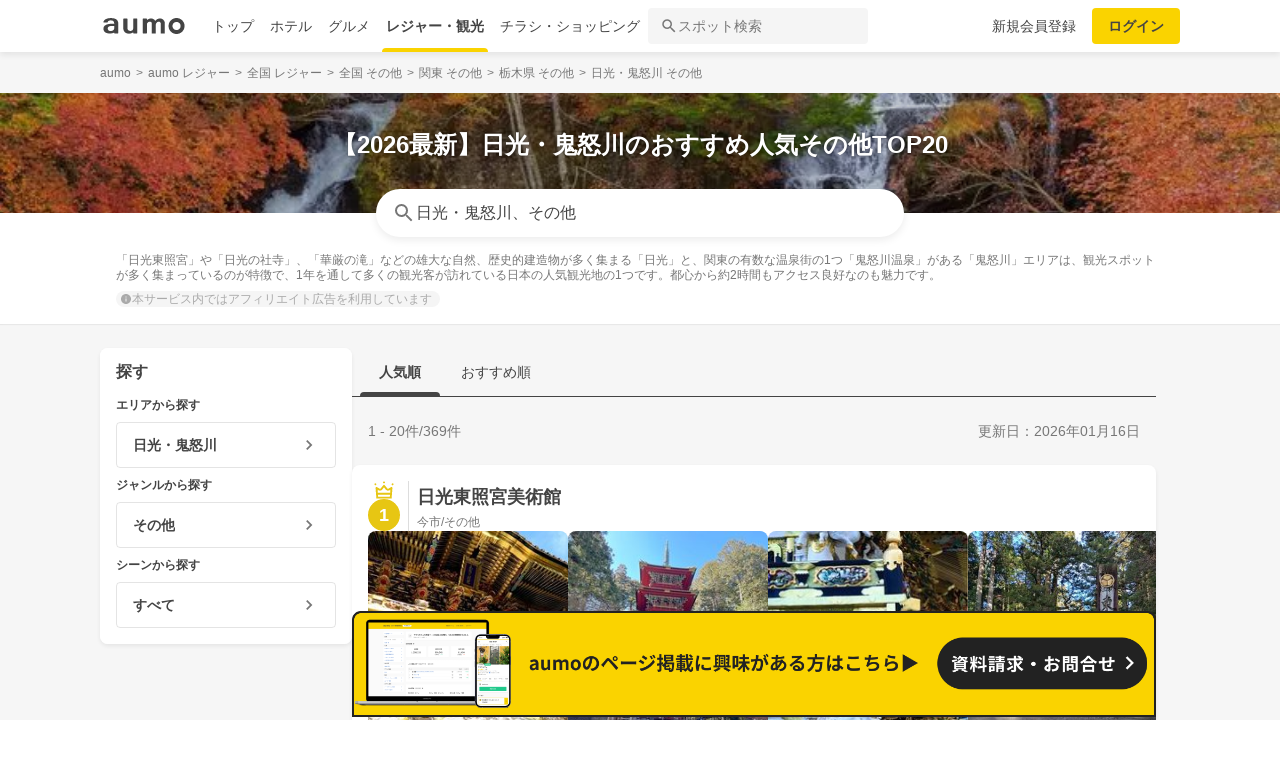

--- FILE ---
content_type: text/html; charset=utf-8
request_url: https://leisure.aumo.jp/areas/49/categories/b322
body_size: 166647
content:
<!doctype html>
<html data-n-head-ssr lang="ja" prefix="og: http://ogp.me/ns# fb: http://ogp.me/ns/fb#" data-n-head="%7B%22lang%22:%7B%22ssr%22:%22ja%22%7D,%22prefix%22:%7B%22ssr%22:%22og:%20http://ogp.me/ns#%20fb:%20http://ogp.me/ns/fb#%22%7D%7D">
  <head >
    <meta data-n-head="ssr" charset="utf-8"><meta data-n-head="ssr" http-equiv="x-ua-compatible" content="ie=edge"><meta data-n-head="ssr" name="viewport" content="width=device-width, initial-scale=1.0, minimum-scale=1.0, maximum-scale=1.0, user-scalable=no, viewport-fit=cover"><meta data-n-head="ssr" data-hid="og:site_name" property="og:site_name" content="aumo[アウモ]"><meta data-n-head="ssr" data-hid="og:type" property="og:type" content="article"><meta data-n-head="ssr" data-hid="og:image" property="og:image" content="https://media-assets.aumo.jp/assets/images/ogimage.png"><meta data-n-head="ssr" data-hid="twitter:card" property="twitter:card" content="summary"><meta data-n-head="ssr" data-hid="twitter:site" property="twitter:site" content="@aumo_jp"><meta data-n-head="ssr" data-hid="twitter:image" property="twitter:image" content="https://media-assets.aumo.jp/assets/images/ogimage.png"><meta data-n-head="ssr" data-hid="fb:app_id" property="fb:app_id" content="749180661873556"><meta data-n-head="ssr" name="referrer" content="unsafe-url"><meta data-n-head="ssr" data-hid="description" name="description" content="日光・鬼怒川のその他を探すならaumoで。このページには「日光・鬼怒川 × その他」に関するまとめ記事、スポットが掲載されています。「日光・鬼怒川」「その他」に関するスポットを人気順でご覧いただけます。「日光東照宮」や「日光の社寺」、「華厳の滝」などの雄大な自然、歴史的建造物が多く集まる「日光」と、関東の有数な温泉街の1つ「鬼怒川温泉」がある「鬼怒川」エリアは、観光スポットが多く集まっているのが特徴で、1年を通して多くの観光客が訪れている日本の人気観光地の1つです。都心から約2時間もアクセス良好なのも魅力です。"><meta data-n-head="ssr" name="google-site-verification" content="eNJD-wF-FFzVtzdUKl0_8IyrMaGPuWzK-o-rXLxAj9w"><meta data-n-head="ssr" data-hid="og:url" property="og:url" content="https://leisure.aumo.jp/areas/49/categories/b322"><meta data-n-head="ssr" data-hid="og:title" property="og:title" content="【2026最新】日光・鬼怒川のおすすめ人気その他TOP20 | aumo[アウモ]"><meta data-n-head="ssr" data-hid="og:description" property="og:description" content="日光・鬼怒川のその他を探すならaumoで。このページには「日光・鬼怒川 × その他」に関するまとめ記事、スポットが掲載されています。「日光・鬼怒川」「その他」に関するスポットを人気順でご覧いただけます。「日光東照宮」や「日光の社寺」、「華厳の滝」などの雄大な自然、歴史的建造物が多く集まる「日光」と、関東の有数な温泉街の1つ「鬼怒川温泉」がある「鬼怒川」エリアは、観光スポットが多く集まっているのが特徴で、1年を通して多くの観光客が訪れている日本の人気観光地の1つです。都心から約2時間もアクセス良好なのも魅力です。"><meta data-n-head="ssr" data-hid="twitter:title" property="twitter:title" content="【2026最新】日光・鬼怒川のおすすめ人気その他TOP20 | aumo[アウモ]"><meta data-n-head="ssr" data-hid="twitter:description" property="twitter:description" content="日光・鬼怒川のその他を探すならaumoで。このページには「日光・鬼怒川 × その他」に関するまとめ記事、スポットが掲載されています。「日光・鬼怒川」「その他」に関するスポットを人気順でご覧いただけます。「日光東照宮」や「日光の社寺」、「華厳の滝」などの雄大な自然、歴史的建造物が多く集まる「日光」と、関東の有数な温泉街の1つ「鬼怒川温泉」がある「鬼怒川」エリアは、観光スポットが多く集まっているのが特徴で、1年を通して多くの観光客が訪れている日本の人気観光地の1つです。都心から約2時間もアクセス良好なのも魅力です。"><title>【2026最新】日光・鬼怒川のおすすめ人気その他TOP20 | aumo[アウモ]</title><link data-n-head="ssr" rel="icon" type="image/x-icon" href="/favicon.ico"><link data-n-head="ssr" rel="canonical" href="https://leisure.aumo.jp/areas/49/categories/b322"><link data-n-head="ssr" rel="preload" as="image" fetchpriority="high" href="https://media-assets.aumo.jp/uploads/photo/upload_photo/data/1662644/large_webp_b31498b7-bd3d-49d0-9c0c-044aeda4d1de.webp"><script data-n-head="ssr" async src="https://securepubads.g.doubleclick.net/tag/js/gpt.js"></script><script data-n-head="ssr" async src="https://flux-cdn.com/client/greemedia/flux_aumo_TM_AS.min.js" type="text/javascript"></script><script data-n-head="ssr" async src="/script/translator.js" type="text/javascript"></script><script data-n-head="ssr" type="text/javascript">window.gnshbrequest = window.gnshbrequest || {cmd:[]}; window.gnshbrequest.cmd.push(function(){window.gnshbrequest.forceInternalRequest();});</script><script data-n-head="ssr" async src="https://cpt.geniee.jp/hb/v1/213480/1582/wrapper.min.js"></script><script data-n-head="ssr" type="text/javascript">!function(f,b,e,v,n,t,s){if(f.fbq)return;n=f.fbq=function(){n.callMethod?n.callMethod.apply(n,arguments):n.queue.push(arguments)};if(!f._fbq)f._fbq=n;n.push=n;n.loaded=!0;n.version="2.0";n.queue=[];t=b.createElement(e);t.async=!0;t.src=v;s=b.getElementsByTagName(e)[0];s.parentNode.insertBefore(t,s)}(window,document,"script","https://connect.facebook.net/en_US/fbevents.js");fbq("init","1521537415191456");fbq("track","PageView");</script><script data-n-head="ssr" async src="https://www.googletagmanager.com/gtag/js?id=AW-727075267"></script><script data-n-head="ssr" type="text/javascript">window.dataLayer = window.dataLayer || []; function gtag(){dataLayer.push(arguments);} gtag("js", new Date()); gtag("config", "AW-727075267");</script><script data-n-head="ssr" data-hid="gtm-script">if(!window._gtm_init){window._gtm_init=1;(function(w,n,d,m,e,p){w[d]=(w[d]==1||n[d]=='yes'||n[d]==1||n[m]==1||(w[e]&&w[e][p]&&w[e][p]()))?1:0})(window,navigator,'doNotTrack','msDoNotTrack','external','msTrackingProtectionEnabled');(function(w,d,s,l,x,y){w[x]={};w._gtm_inject=function(i){if(w.doNotTrack||w[x][i])return;w[x][i]=1;w[l]=w[l]||[];w[l].push({'gtm.start':new Date().getTime(),event:'gtm.js'});var f=d.getElementsByTagName(s)[0],j=d.createElement(s);j.async=true;j.src='https://www.googletagmanager.com/gtm.js?id='+i;f.parentNode.insertBefore(j,f);};w[y]('GTM-W4WZK7J')})(window,document,'script','dataLayer','_gtm_ids','_gtm_inject')}</script><script data-n-head="ssr" src="https://www.googletagmanager.com/gtag/js?id=G-WD9TB3Z1KE" async></script><script data-n-head="ssr">
        window.googletag = window.googletag || {cmd: []};
        googletag.cmd.push(function() {
          googletag.defineSlot('/21383687/aumo_pc_locations_rectangle_left_1', [[336, 280],[300, 250],], 'div-gpt-ad-1592280379424-0').addService(googletag.pubads());googletag.defineSlot('/21383687/aumo_pc_locations_rectangle_right_1', [[336, 280],[300, 250],], 'div-gpt-ad-1592280433859-0').addService(googletag.pubads());googletag.defineSlot('/21383687/aumo_pc_locations_rectangle_left_2', [[336, 280],[300, 250],], 'div-gpt-ad-1592283374997-0').addService(googletag.pubads());googletag.defineSlot('/21383687/aumo_pc_locations_rectangle_right_2', [[336, 280],[300, 250],], 'div-gpt-ad-1592283426922-0').addService(googletag.pubads());googletag.defineSlot('/21383687/aumo_pc_locations_rectangle_left_3', [[336, 280],[300, 250],], 'div-gpt-ad-1592283485193-0').addService(googletag.pubads());googletag.defineSlot('/21383687/aumo_pc_locations_rectangle_right_3', [[336, 280],[300, 250],], 'div-gpt-ad-1592288269465-0').addService(googletag.pubads());googletag.defineSlot('/21383687/aumo_pc_locations_rectangle_left_4', [[336, 280],[300, 250],], 'div-gpt-ad-1592288455414-0').addService(googletag.pubads());googletag.defineSlot('/21383687/aumo_pc_locations_rectangle_right_4', [[336, 280],[300, 250],], 'div-gpt-ad-1592288528150-0').addService(googletag.pubads());googletag.defineSlot('/21383687/aumo_pc_locations_rectangle_left_5', [[336, 280],[300, 250],], 'div-gpt-ad-1592288581810-0').addService(googletag.pubads());googletag.defineSlot('/21383687/aumo_pc_locations_rectangle_right_5', [[336, 280],[300, 250],], 'div-gpt-ad-1592288632840-0').addService(googletag.pubads());googletag.defineSlot('/21383687/aumo_pc_locations_rectangle_left_6', [[336, 280],[300, 250],], 'div-gpt-ad-1598346596475-0').addService(googletag.pubads());googletag.defineSlot('/21383687/aumo_pc_locations_rectangle_right_6', [[336, 280],[300, 250],], 'div-gpt-ad-1598346691474-0').addService(googletag.pubads());googletag.defineSlot('/21383687/aumo_pc_locations_rectangle_left_7', [[336, 280],[300, 250],], 'div-gpt-ad-1598346799691-0').addService(googletag.pubads());googletag.defineSlot('/21383687/aumo_pc_locations_rectangle_right_7', [[336, 280],[300, 250],], 'div-gpt-ad-1598346853659-0').addService(googletag.pubads());googletag.defineSlot('/21383687/aumo_pc_locations_rectangle_left_8', [[336, 280],[300, 250],], 'div-gpt-ad-1598346956275-0').addService(googletag.pubads());googletag.defineSlot('/21383687/aumo_pc_locations_rectangle_right_8', [[336, 280],[300, 250],], 'div-gpt-ad-1598347015516-0').addService(googletag.pubads());
          googletag.pubads().setTargeting('aumo_leisure', '/areas/49/categories/b322');
          googletag.pubads().collapseEmptyDivs();
          googletag.pubads().enableSingleRequest();
          googletag.pubads().disableInitialLoad();
          googletag.enableServices();
        });
      </script><script data-n-head="ssr">
        var readyBids = {
          prebid: false,
          amazon: false,
          google: false
        };
        var failSafeTimeout = 3e3;
        // when both APS and Prebid have returned, initiate ad request
        var launchAdServer = function () {
          if (!readyBids.amazon || !readyBids.prebid) {
            return;
          }
          requestAdServer();
        };
        var requestAdServer = function () {
          if (!readyBids.google) {
            readyBids.google = true;
            googletag.cmd.push(function () {
              pbjs.que.push(function () {
                pbjs.setTargetingForGPTAsync();
              });
              apstag.setDisplayBids();
              googletag.pubads().refresh();
            });
          }
        };</script><script data-n-head="ssr">
        window.pbjs = window.pbjs || {que: []};
        window.googletag = window.googletag || {cmd: []};</script><script data-n-head="ssr">
        ! function (a9, a, p, s, t, A, g) {
          if (a[a9]) return;
          function q(c, r) {
            a[a9]._Q.push([c, r])
          }
          a[a9] = {
            init: function () {
              q("i", arguments)
            },
            fetchBids: function () {
              q("f", arguments)
            },
            setDisplayBids: function () {},
            targetingKeys: function () {
              return []
            },
            _Q: []
          };
          A = p.createElement(s);
          A.async = !0;
          A.src = t;
          g = p.getElementsByTagName(s)[0];
          g.parentNode.insertBefore(A, g)
        }("apstag", window, document, "script", "//c.amazon-adsystem.com/aax2/apstag.js");
        apstag.init({
          pubID: '3684',
          adServer: 'googletag',
          bidTimeout: 1e3
        });
        apstag.fetchBids({
          slots: [
            { slotID: 'div-gpt-ad-1592280379424-0', slotName: '/21383687/aumo_pc_locations_rectangle_left_1', sizes: [[336, 280],[300, 250],] },{ slotID: 'div-gpt-ad-1592280433859-0', slotName: '/21383687/aumo_pc_locations_rectangle_right_1', sizes: [[336, 280],[300, 250],] },{ slotID: 'div-gpt-ad-1592283374997-0', slotName: '/21383687/aumo_pc_locations_rectangle_left_2', sizes: [[336, 280],[300, 250],] },{ slotID: 'div-gpt-ad-1592283426922-0', slotName: '/21383687/aumo_pc_locations_rectangle_right_2', sizes: [[336, 280],[300, 250],] },{ slotID: 'div-gpt-ad-1592283485193-0', slotName: '/21383687/aumo_pc_locations_rectangle_left_3', sizes: [[336, 280],[300, 250],] },{ slotID: 'div-gpt-ad-1592288269465-0', slotName: '/21383687/aumo_pc_locations_rectangle_right_3', sizes: [[336, 280],[300, 250],] },{ slotID: 'div-gpt-ad-1592288455414-0', slotName: '/21383687/aumo_pc_locations_rectangle_left_4', sizes: [[336, 280],[300, 250],] },{ slotID: 'div-gpt-ad-1592288528150-0', slotName: '/21383687/aumo_pc_locations_rectangle_right_4', sizes: [[336, 280],[300, 250],] },{ slotID: 'div-gpt-ad-1592288581810-0', slotName: '/21383687/aumo_pc_locations_rectangle_left_5', sizes: [[336, 280],[300, 250],] },{ slotID: 'div-gpt-ad-1592288632840-0', slotName: '/21383687/aumo_pc_locations_rectangle_right_5', sizes: [[336, 280],[300, 250],] },{ slotID: 'div-gpt-ad-1598346596475-0', slotName: '/21383687/aumo_pc_locations_rectangle_left_6', sizes: [[336, 280],[300, 250],] },{ slotID: 'div-gpt-ad-1598346691474-0', slotName: '/21383687/aumo_pc_locations_rectangle_right_6', sizes: [[336, 280],[300, 250],] },{ slotID: 'div-gpt-ad-1598346799691-0', slotName: '/21383687/aumo_pc_locations_rectangle_left_7', sizes: [[336, 280],[300, 250],] },{ slotID: 'div-gpt-ad-1598346853659-0', slotName: '/21383687/aumo_pc_locations_rectangle_right_7', sizes: [[336, 280],[300, 250],] },{ slotID: 'div-gpt-ad-1598346956275-0', slotName: '/21383687/aumo_pc_locations_rectangle_left_8', sizes: [[336, 280],[300, 250],] },{ slotID: 'div-gpt-ad-1598347015516-0', slotName: '/21383687/aumo_pc_locations_rectangle_right_8', sizes: [[336, 280],[300, 250],] },
          ]
        }, function (bids) {
          googletag.cmd.push(function () {
            readyBids.amazon = true;
            launchAdServer();
          });
        });</script><script data-n-head="ssr">
        // set failsafe timeout
        setTimeout(function () {
          requestAdServer();
        }, failSafeTimeout);</script><script data-n-head="ssr" type="application/ld+json">
        {
          "@context": "https://schema.org",
          "@type": "DataFeedItem",
          "name": "更新日",
          "dateModified": "2026-01-16T10:57:58+00:00"
        }</script><script data-n-head="ssr" type="application/ld+json">{"@context":"https://schema.org","publisher":[{"@type":"Organization","name":"グリーエックス株式会社","alternateName":"GREE X, Inc.","employee":[{"@type":"Person","name":"生方 駿一","jobTitle":"執行役員"}],"foundingDate":"February,2025","sameAs":"https://gree-x.com","address":[{"@type":"PostalAddress","addressLocality":"Tokyo","addressRegion":"JP","postalCode":1060032,"streetAddress":"東京都港区六本木6丁目11−1六本木ヒルズゲートタワー"}],"ethicsPolicy":"https://gree-x.com/privacy/gree-x","ownershipFundingInfo":"","parentOrganization":[{"@type":"Corporation","name":"グリーホールディングス株式会社","sameAs":"https://hd.gree.net/jp/ja/","url":"https://hd.gree.net/jp/ja/corporate/"}]}],"mainEntityOfPage":{"@type":"WebPage","@id":"https://leisure.aumo.jp/areas/49/categories/b322"},"headline":"【2026最新】日光・鬼怒川のおすすめ人気その他TOP20 | aumo[アウモ]","description":"日光・鬼怒川のその他を探すならaumoで。このページには「日光・鬼怒川 × その他」に関するまとめ記事、スポットが掲載されています。「日光・鬼怒川」「その他」に関するスポットを人気順でご覧いただけます。「日光東照宮」や「日光の社寺」、「華厳の滝」などの雄大な自然、歴史的建造物が多く集まる「日光」と、関東の有数な温泉街の1つ「鬼怒川温泉」がある「鬼怒川」エリアは、観光スポットが多く集まっているのが特徴で、1年を通して多くの観光客が訪れている日本の人気観光地の1つです。都心から約2時間もアクセス良好なのも魅力です。","datePublished":"2020-09-08T18:37:35+09:00","dateModified":"2026-01-21T10:57:58+00:00","image":{"@type":"ImageObject","url":"https://media-assets.aumo.jp/uploads/photo/external_photo/data/2073109/large_70236fbe-87e5-41f6-8260-a056fbbe360d.jpg"}}</script><script data-n-head="ssr">
    window.googletag = window.googletag || {cmd: []};
    var interstitial_slot, static_slot;
    var out_of_page_slot_name = '/21383687/aumo_web_ec_interstitial_ad';
    googletag.cmd.push(function() {
      interstitial_slot = googletag.defineOutOfPageSlot(
        out_of_page_slot_name,
        googletag.enums.OutOfPageFormat.INTERSTITIAL);
      if (interstitial_slot) {
        interstitial_slot.addService(googletag.pubads());
      }
      googletag.pubads().enableSingleRequest();
      googletag.enableServices();
      googletag.display(interstitial_slot);
    });</script><link rel="preload" href="https://travel-frontend-assets.aumo.jp/dist/client/3dca379.js" as="script"><link rel="preload" href="https://travel-frontend-assets.aumo.jp/dist/client/8ab8cdf.js" as="script"><link rel="preload" href="https://travel-frontend-assets.aumo.jp/dist/client/b325f87.js" as="script"><link rel="preload" href="https://travel-frontend-assets.aumo.jp/dist/client/bcaea1a.js" as="script"><link rel="preload" href="https://travel-frontend-assets.aumo.jp/dist/client/ce20c41.js" as="script"><link rel="preload" href="https://travel-frontend-assets.aumo.jp/dist/client/88bf36d.js" as="script"><link rel="preload" href="https://travel-frontend-assets.aumo.jp/dist/client/496bf8d.js" as="script"><link rel="preload" href="https://travel-frontend-assets.aumo.jp/dist/client/dc8a90f.js" as="script"><link rel="preload" href="https://travel-frontend-assets.aumo.jp/dist/client/3b5ee85.js" as="script"><style data-vue-ssr-id="83fd6f88:0 6d256c62:0 60f768fc:0 496d1c65:0 5ac23d9c:0 83db74ba:0 2936009f:0 4510988e:0 b5ad8924:0 4bf61636:0 910c9066:0 28fa4245:0 623d5967:0 7f0da74c:0 ad86a4ce:0 888daae4:0 13cd76f1:0 54260ce6:0 1f27a29d:0 65b4a5b8:0 7e7d0107:0 371c07f8:0 1eb9044c:0 0775b6ea:0 3f0e9f03:0 a4f184fe:0 bcc373ca:0 299506a4:0 09eb7c40:0 cbe04680:0 ecbe03a0:0 1a9a8652:0 47bfc6ba:0 25e24863:0 bd855680:0 ebe82f72:0 61ab1afe:0 6faa1d1b:0 50777017:0 3a1d3436:0 58c97647:0 450843b6:0 5a734657:0 62195636:0 f0d70a58:0 0ee540ba:0">.swiper-container{list-style:none;margin:0 auto;overflow:hidden;padding:0;position:relative;z-index:1}.swiper-container-no-flexbox .swiper-slide{float:left}.swiper-container-vertical>.swiper-wrapper{flex-direction:column}.swiper-wrapper{box-sizing:content-box;display:flex;height:100%;position:relative;transition-property:transform;width:100%;z-index:1}.swiper-container-android .swiper-slide,.swiper-wrapper{transform:translateZ(0)}.swiper-container-multirow>.swiper-wrapper{flex-wrap:wrap}.swiper-container-free-mode>.swiper-wrapper{margin:0 auto;transition-timing-function:ease-out}.swiper-slide{flex-shrink:0;height:100%;position:relative;transition-property:transform;width:100%}.swiper-slide-invisible-blank{visibility:hidden}.swiper-container-autoheight,.swiper-container-autoheight .swiper-slide{height:auto}.swiper-container-autoheight .swiper-wrapper{align-items:flex-start;transition-property:transform,height}.swiper-container-3d{perspective:1200px}.swiper-container-3d .swiper-cube-shadow,.swiper-container-3d .swiper-slide,.swiper-container-3d .swiper-slide-shadow-bottom,.swiper-container-3d .swiper-slide-shadow-left,.swiper-container-3d .swiper-slide-shadow-right,.swiper-container-3d .swiper-slide-shadow-top,.swiper-container-3d .swiper-wrapper{transform-style:preserve-3d}.swiper-container-3d .swiper-slide-shadow-bottom,.swiper-container-3d .swiper-slide-shadow-left,.swiper-container-3d .swiper-slide-shadow-right,.swiper-container-3d .swiper-slide-shadow-top{height:100%;left:0;pointer-events:none;position:absolute;top:0;width:100%;z-index:10}.swiper-container-3d .swiper-slide-shadow-left{background-image:linear-gradient(270deg,rgba(0,0,0,.5),transparent)}.swiper-container-3d .swiper-slide-shadow-right{background-image:linear-gradient(90deg,rgba(0,0,0,.5),transparent)}.swiper-container-3d .swiper-slide-shadow-top{background-image:linear-gradient(0deg,rgba(0,0,0,.5),transparent)}.swiper-container-3d .swiper-slide-shadow-bottom{background-image:linear-gradient(180deg,rgba(0,0,0,.5),transparent)}.swiper-container-wp8-horizontal,.swiper-container-wp8-horizontal>.swiper-wrapper{touch-action:pan-y}.swiper-container-wp8-vertical,.swiper-container-wp8-vertical>.swiper-wrapper{touch-action:pan-x}.swiper-button-next,.swiper-button-prev{background-position:50%;background-repeat:no-repeat;background-size:27px 44px;cursor:pointer;height:44px;margin-top:-22px;position:absolute;top:50%;width:27px;z-index:10}.swiper-button-next.swiper-button-disabled,.swiper-button-prev.swiper-button-disabled{cursor:auto;opacity:.35;pointer-events:none}.swiper-button-prev,.swiper-container-rtl .swiper-button-next{background-image:url("data:image/svg+xml;charset=utf-8,%3Csvg xmlns='http://www.w3.org/2000/svg' viewBox='0 0 27 44'%3E%3Cpath fill='%23007aff' d='M0 22 22 0l2.1 2.1L4.2 22l19.9 19.9L22 44z'/%3E%3C/svg%3E");left:10px;right:auto}.swiper-button-next,.swiper-container-rtl .swiper-button-prev{background-image:url("data:image/svg+xml;charset=utf-8,%3Csvg xmlns='http://www.w3.org/2000/svg' viewBox='0 0 27 44'%3E%3Cpath fill='%23007aff' d='M27 22 5 44l-2.1-2.1L22.8 22 2.9 2.1 5 0z'/%3E%3C/svg%3E");left:auto;right:10px}.swiper-button-prev.swiper-button-white,.swiper-container-rtl .swiper-button-next.swiper-button-white{background-image:url("data:image/svg+xml;charset=utf-8,%3Csvg xmlns='http://www.w3.org/2000/svg' viewBox='0 0 27 44'%3E%3Cpath fill='%23fff' d='M0 22 22 0l2.1 2.1L4.2 22l19.9 19.9L22 44z'/%3E%3C/svg%3E")}.swiper-button-next.swiper-button-white,.swiper-container-rtl .swiper-button-prev.swiper-button-white{background-image:url("data:image/svg+xml;charset=utf-8,%3Csvg xmlns='http://www.w3.org/2000/svg' viewBox='0 0 27 44'%3E%3Cpath fill='%23fff' d='M27 22 5 44l-2.1-2.1L22.8 22 2.9 2.1 5 0z'/%3E%3C/svg%3E")}.swiper-button-prev.swiper-button-black,.swiper-container-rtl .swiper-button-next.swiper-button-black{background-image:url("data:image/svg+xml;charset=utf-8,%3Csvg xmlns='http://www.w3.org/2000/svg' viewBox='0 0 27 44'%3E%3Cpath d='M0 22 22 0l2.1 2.1L4.2 22l19.9 19.9L22 44z'/%3E%3C/svg%3E")}.swiper-button-next.swiper-button-black,.swiper-container-rtl .swiper-button-prev.swiper-button-black{background-image:url("data:image/svg+xml;charset=utf-8,%3Csvg xmlns='http://www.w3.org/2000/svg' viewBox='0 0 27 44'%3E%3Cpath d='M27 22 5 44l-2.1-2.1L22.8 22 2.9 2.1 5 0z'/%3E%3C/svg%3E")}.swiper-button-lock{display:none}.swiper-pagination{position:absolute;text-align:center;transform:translateZ(0);transition:opacity .3s;z-index:10}.swiper-pagination.swiper-pagination-hidden{opacity:0}.swiper-container-horizontal>.swiper-pagination-bullets,.swiper-pagination-custom,.swiper-pagination-fraction{bottom:10px;left:0;width:100%}.swiper-pagination-bullets-dynamic{font-size:0;overflow:hidden}.swiper-pagination-bullets-dynamic .swiper-pagination-bullet{position:relative;transform:scale(.33)}.swiper-pagination-bullets-dynamic .swiper-pagination-bullet-active,.swiper-pagination-bullets-dynamic .swiper-pagination-bullet-active-main{transform:scale(1)}.swiper-pagination-bullets-dynamic .swiper-pagination-bullet-active-prev{transform:scale(.66)}.swiper-pagination-bullets-dynamic .swiper-pagination-bullet-active-prev-prev{transform:scale(.33)}.swiper-pagination-bullets-dynamic .swiper-pagination-bullet-active-next{transform:scale(.66)}.swiper-pagination-bullets-dynamic .swiper-pagination-bullet-active-next-next{transform:scale(.33)}.swiper-pagination-bullet{background:#000;border-radius:100%;display:inline-block;height:8px;opacity:.2;width:8px}button.swiper-pagination-bullet{-webkit-appearance:none;-moz-appearance:none;appearance:none;border:none;box-shadow:none;margin:0;padding:0}.swiper-pagination-clickable .swiper-pagination-bullet{cursor:pointer}.swiper-pagination-bullet-active{background:#007aff;opacity:1}.swiper-container-vertical>.swiper-pagination-bullets{right:10px;top:50%;transform:translate3d(0,-50%,0)}.swiper-container-vertical>.swiper-pagination-bullets .swiper-pagination-bullet{display:block;margin:6px 0}.swiper-container-vertical>.swiper-pagination-bullets.swiper-pagination-bullets-dynamic{top:50%;transform:translateY(-50%);width:8px}.swiper-container-vertical>.swiper-pagination-bullets.swiper-pagination-bullets-dynamic .swiper-pagination-bullet{display:inline-block;transition:transform .2s,top .2s}.swiper-container-horizontal>.swiper-pagination-bullets .swiper-pagination-bullet{margin:0 4px}.swiper-container-horizontal>.swiper-pagination-bullets.swiper-pagination-bullets-dynamic{left:50%;transform:translateX(-50%);white-space:nowrap}.swiper-container-horizontal>.swiper-pagination-bullets.swiper-pagination-bullets-dynamic .swiper-pagination-bullet{transition:transform .2s,left .2s}.swiper-container-horizontal.swiper-container-rtl>.swiper-pagination-bullets-dynamic .swiper-pagination-bullet{transition:transform .2s,right .2s}.swiper-pagination-progressbar{background:rgba(0,0,0,.25);position:absolute}.swiper-pagination-progressbar .swiper-pagination-progressbar-fill{background:#007aff;height:100%;left:0;position:absolute;top:0;transform:scale(0);transform-origin:left top;width:100%}.swiper-container-rtl .swiper-pagination-progressbar .swiper-pagination-progressbar-fill{transform-origin:right top}.swiper-container-horizontal>.swiper-pagination-progressbar,.swiper-container-vertical>.swiper-pagination-progressbar.swiper-pagination-progressbar-opposite{height:4px;left:0;top:0;width:100%}.swiper-container-horizontal>.swiper-pagination-progressbar.swiper-pagination-progressbar-opposite,.swiper-container-vertical>.swiper-pagination-progressbar{height:100%;left:0;top:0;width:4px}.swiper-pagination-white .swiper-pagination-bullet-active{background:#fff}.swiper-pagination-progressbar.swiper-pagination-white{background:hsla(0,0%,100%,.25)}.swiper-pagination-progressbar.swiper-pagination-white .swiper-pagination-progressbar-fill{background:#fff}.swiper-pagination-black .swiper-pagination-bullet-active{background:#000}.swiper-pagination-progressbar.swiper-pagination-black{background:rgba(0,0,0,.25)}.swiper-pagination-progressbar.swiper-pagination-black .swiper-pagination-progressbar-fill{background:#000}.swiper-pagination-lock{display:none}.swiper-scrollbar{background:rgba(0,0,0,.1);border-radius:10px;position:relative;-ms-touch-action:none}.swiper-container-horizontal>.swiper-scrollbar{bottom:3px;height:5px;left:1%;position:absolute;width:98%;z-index:50}.swiper-container-vertical>.swiper-scrollbar{height:98%;position:absolute;right:3px;top:1%;width:5px;z-index:50}.swiper-scrollbar-drag{background:rgba(0,0,0,.5);border-radius:10px;height:100%;left:0;position:relative;top:0;width:100%}.swiper-scrollbar-cursor-drag{cursor:move}.swiper-scrollbar-lock{display:none}.swiper-zoom-container{align-items:center;display:flex;height:100%;justify-content:center;text-align:center;width:100%}.swiper-zoom-container>canvas,.swiper-zoom-container>img,.swiper-zoom-container>svg{max-height:100%;max-width:100%;-o-object-fit:contain;object-fit:contain}.swiper-slide-zoomed{cursor:move}.swiper-lazy-preloader{animation:swiper-preloader-spin 1s steps(12) infinite;height:42px;left:50%;margin-left:-21px;margin-top:-21px;position:absolute;top:50%;transform-origin:50%;width:42px;z-index:10}.swiper-lazy-preloader:after{background-image:url("data:image/svg+xml;charset=utf-8,%3Csvg xmlns='http://www.w3.org/2000/svg' xmlns:xlink='http://www.w3.org/1999/xlink' viewBox='0 0 120 120'%3E%3Cdefs%3E%3Cpath id='a' stroke='%236c6c6c' stroke-linecap='round' stroke-width='11' d='M60 7v20'/%3E%3C/defs%3E%3Cuse xlink:href='%23a' opacity='.27'/%3E%3Cuse xlink:href='%23a' opacity='.27' transform='rotate(30 60 60)'/%3E%3Cuse xlink:href='%23a' opacity='.27' transform='rotate(60 60 60)'/%3E%3Cuse xlink:href='%23a' opacity='.27' transform='rotate(90 60 60)'/%3E%3Cuse xlink:href='%23a' opacity='.27' transform='rotate(120 60 60)'/%3E%3Cuse xlink:href='%23a' opacity='.27' transform='rotate(150 60 60)'/%3E%3Cuse xlink:href='%23a' opacity='.37' transform='rotate(180 60 60)'/%3E%3Cuse xlink:href='%23a' opacity='.46' transform='rotate(210 60 60)'/%3E%3Cuse xlink:href='%23a' opacity='.56' transform='rotate(240 60 60)'/%3E%3Cuse xlink:href='%23a' opacity='.66' transform='rotate(270 60 60)'/%3E%3Cuse xlink:href='%23a' opacity='.75' transform='rotate(300 60 60)'/%3E%3Cuse xlink:href='%23a' opacity='.85' transform='rotate(330 60 60)'/%3E%3C/svg%3E");background-position:50%;background-repeat:no-repeat;background-size:100%;content:"";display:block;height:100%;width:100%}.swiper-lazy-preloader-white:after{background-image:url("data:image/svg+xml;charset=utf-8,%3Csvg xmlns='http://www.w3.org/2000/svg' xmlns:xlink='http://www.w3.org/1999/xlink' viewBox='0 0 120 120'%3E%3Cdefs%3E%3Cpath id='a' stroke='%23fff' stroke-linecap='round' stroke-width='11' d='M60 7v20'/%3E%3C/defs%3E%3Cuse xlink:href='%23a' opacity='.27'/%3E%3Cuse xlink:href='%23a' opacity='.27' transform='rotate(30 60 60)'/%3E%3Cuse xlink:href='%23a' opacity='.27' transform='rotate(60 60 60)'/%3E%3Cuse xlink:href='%23a' opacity='.27' transform='rotate(90 60 60)'/%3E%3Cuse xlink:href='%23a' opacity='.27' transform='rotate(120 60 60)'/%3E%3Cuse xlink:href='%23a' opacity='.27' transform='rotate(150 60 60)'/%3E%3Cuse xlink:href='%23a' opacity='.37' transform='rotate(180 60 60)'/%3E%3Cuse xlink:href='%23a' opacity='.46' transform='rotate(210 60 60)'/%3E%3Cuse xlink:href='%23a' opacity='.56' transform='rotate(240 60 60)'/%3E%3Cuse xlink:href='%23a' opacity='.66' transform='rotate(270 60 60)'/%3E%3Cuse xlink:href='%23a' opacity='.75' transform='rotate(300 60 60)'/%3E%3Cuse xlink:href='%23a' opacity='.85' transform='rotate(330 60 60)'/%3E%3C/svg%3E")}@keyframes swiper-preloader-spin{to{transform:rotate(1turn)}}.swiper-container .swiper-notification{left:0;opacity:0;pointer-events:none;position:absolute;top:0;z-index:-1000}.swiper-container-fade.swiper-container-free-mode .swiper-slide{transition-timing-function:ease-out}.swiper-container-fade .swiper-slide{pointer-events:none;transition-property:opacity}.swiper-container-fade .swiper-slide .swiper-slide{pointer-events:none}.swiper-container-fade .swiper-slide-active,.swiper-container-fade .swiper-slide-active .swiper-slide-active{pointer-events:auto}.swiper-container-cube{overflow:visible}.swiper-container-cube .swiper-slide{backface-visibility:hidden;height:100%;pointer-events:none;transform-origin:0 0;visibility:hidden;width:100%;z-index:1}.swiper-container-cube .swiper-slide .swiper-slide{pointer-events:none}.swiper-container-cube.swiper-container-rtl .swiper-slide{transform-origin:100% 0}.swiper-container-cube .swiper-slide-active,.swiper-container-cube .swiper-slide-active .swiper-slide-active{pointer-events:auto}.swiper-container-cube .swiper-slide-active,.swiper-container-cube .swiper-slide-next,.swiper-container-cube .swiper-slide-next+.swiper-slide,.swiper-container-cube .swiper-slide-prev{pointer-events:auto;visibility:visible}.swiper-container-cube .swiper-slide-shadow-bottom,.swiper-container-cube .swiper-slide-shadow-left,.swiper-container-cube .swiper-slide-shadow-right,.swiper-container-cube .swiper-slide-shadow-top{backface-visibility:hidden;z-index:0}.swiper-container-cube .swiper-cube-shadow{background:#000;bottom:0;filter:blur(50px);height:100%;left:0;opacity:.6;position:absolute;width:100%;z-index:0}.swiper-container-flip{overflow:visible}.swiper-container-flip .swiper-slide{backface-visibility:hidden;pointer-events:none;z-index:1}.swiper-container-flip .swiper-slide .swiper-slide{pointer-events:none}.swiper-container-flip .swiper-slide-active,.swiper-container-flip .swiper-slide-active .swiper-slide-active{pointer-events:auto}.swiper-container-flip .swiper-slide-shadow-bottom,.swiper-container-flip .swiper-slide-shadow-left,.swiper-container-flip .swiper-slide-shadow-right,.swiper-container-flip .swiper-slide-shadow-top{backface-visibility:hidden;z-index:0}.swiper-container-coverflow .swiper-wrapper{-ms-perspective:1200px}html{font-family:inherit}a,abbr,acronym,address,applet,article,aside,audio,b,big,blockquote,body,canvas,caption,center,cite,code,dd,del,details,dfn,div,dl,dt,em,embed,fieldset,figcaption,figure,footer,form,h1,h2,h3,h4,h5,h6,header,hgroup,html,i,iframe,img,input,ins,kbd,label,legend,li,mark,menu,nav,object,ol,output,p,pre,q,ruby,s,samp,section,small,span,strike,strong,sub,summary,sup,table,tbody,td,tfoot,th,thead,time,tr,tt,u,ul,var,video{border:0;margin:0;padding:0;vertical-align:baseline}li,ol,ul{list-style:none;padding:0}blockquote,q{quotes:none}blockquote:after,blockquote:before,q:after,q:before{content:none}table{border-collapse:collapse;border-spacing:0}article,aside,details,figcaption,figure,footer,header,hgroup,menu,nav,section{display:block}h1,h2,h3,h4,h5,h6,p{font-weight:400;font:inherit;margin:0}hr{background:#ccc;height:1px;margin:0 auto;width:100%}input,select{vertical-align:middle}button,input,select,textarea{-webkit-appearance:none;-moz-appearance:none;appearance:none;outline:none}button{background-color:transparent;border:none;cursor:pointer;padding:0}input::-ms-clear,input::-ms-reveal{visibility:hidden}select::-ms-expand{display:none}body{color:#444;font-family:-apple-system,BlinkMacSystemFont,"Helvetica Neue","Segoe UI","Hiragino Kaku Gothic ProN","Hiragino Sans",Arial,Meiryo,sans-serif;font-size:100%;line-height:1;-webkit-text-size-adjust:100%;-moz-text-size-adjust:100%;text-size-adjust:100%;width:100%;word-break:break-word}*{-ms-box-sizing:border-box;box-sizing:border-box}a{display:inline-block;*display:inline;*zoom:1;-webkit-tap-highlight-color:rgba(0,0,0,0);cursor:pointer;max-width:100%;-webkit-text-decoration:none;text-decoration:none}
:root{--achromatic-black:#000;--achromatic-white:#fff;--amethyst-100:#ebe8ff;--amethyst-200:#dad3ff;--amethyst-300:#beb0ff;--amethyst-400:#9f83ff;--amethyst-50:#f4f2ff;--amethyst-500:#8151ff;--amethyst-600:#722dfa;--amethyst-700:#631ce5;--amethyst-800:#5316c1;--amethyst-900:#45159d;--amethyst-950:#290a6b;--blue-100:#d9ebff;--blue-200:#bbdcff;--blue-300:#8cc7ff;--blue-400:#56a7ff;--blue-50:#eef6ff;--blue-500:#2f83ff;--blue-600:#1862f8;--blue-700:#114ce4;--blue-800:#143eb9;--blue-900:#173991;--blue-950:#132458;--castro-100:#fde6f3;--castro-200:#fdcde9;--castro-300:#fca5d6;--castro-400:#f96db9;--castro-50:#fdf2f8;--castro-500:#f3419d;--castro-600:#e2207a;--castro-700:#c51160;--castro-800:#a3114f;--castro-900:#871444;--castro-950:#530425;--gray-100:#e5eaf1;--gray-200:#ced5df;--gray-300:#abb7c4;--gray-400:#8693a2;--gray-50:#f2f4f8;--gray-500:#677483;--gray-600:#515d6c;--gray-700:#3f4855;--gray-800:#282d33;--gray-900:#1c1e21;--gray-950:#131416;--gray-alpha-10:rgba(0,0,0,.102);--gray-alpha-20:rgba(0,0,0,.2);--gray-alpha-30:rgba(0,0,0,.302);--gray-alpha-40:rgba(0,0,0,.4);--gray-alpha-50:rgba(0,0,0,.502);--gray-alpha-60:rgba(0,0,0,.6);--gray-alpha-70:rgba(0,0,0,.698);--gray-alpha-80:rgba(0,0,0,.8);--gray-alpha-90:rgba(0,0,0,.898);--green-100:#d8ffe8;--green-200:#b4fed2;--green-300:#79fcb0;--green-400:#38f086;--green-50:#eefff4;--green-500:#0ed965;--green-600:#05b44f;--green-700:#088d42;--green-800:#0c6f38;--green-900:#0c5b30;--green-950:#00371a;--lime-100:#f5ffc5;--lime-200:#e9ff92;--lime-300:#d7ff53;--lime-400:#c1fc1f;--lime-50:#fbffe4;--lime-500:#a3e200;--lime-600:#7db500;--lime-700:#5f8902;--lime-800:#4c6c08;--lime-900:#405b0c;--lime-950:#203300;--mint-100:#cffce4;--mint-200:#a3f7cf;--mint-300:#68edb6;--mint-400:#2cdb98;--mint-50:#ebfef5;--mint-500:#08c181;--mint-600:#009d69;--mint-700:#007e57;--mint-800:#026346;--mint-900:#03513c;--mint-950:#002f23;--orange-100:#ffedd3;--orange-200:#ffd7a6;--orange-300:#ffb96d;--orange-400:#ff9032;--orange-50:#fff7ec;--orange-500:#ff700b;--orange-600:#f55301;--orange-700:#cb3c03;--orange-800:#a1300b;--orange-900:#81290d;--orange-950:#461204;--purple-100:#f4e9fe;--purple-200:#ebd6fe;--purple-300:#dbb6fc;--purple-400:#c487f9;--purple-50:#faf5ff;--purple-500:#ae59f3;--purple-600:#9a37e6;--purple-700:#8426ca;--purple-800:#7024a5;--purple-900:#5c1e85;--purple-950:#440a6b;--red-100:#ffdcdf;--red-200:#ffbfc4;--red-300:#ff929b;--red-400:#ff5462;--red-50:#ffeff0;--red-500:#ff1f31;--red-600:#ff0015;--red-700:#db0012;--red-800:#b4000f;--red-900:#74060f;--red-950:#520007;--turquoise-100:#c9ffff;--turquoise-200:#99fdff;--turquoise-300:#54f9ff;--turquoise-400:#07e9ff;--turquoise-50:#e9ffff;--turquoise-500:#00cbef;--turquoise-600:#00a1c9;--turquoise-700:#007fa1;--turquoise-800:#086682;--turquoise-900:#0c546d;--turquoise-950:#002533;--yellow-100:#feffc1;--yellow-200:#fffe86;--yellow-300:#fff541;--yellow-400:#ffe60d;--yellow-50:#ffffe7;--yellow-500:#fad300;--yellow-600:#d19e00;--yellow-700:#a67102;--yellow-800:#89580a;--yellow-900:#74480f;--yellow-950:#442604;--yellow-orange-100:#fff4c4;--yellow-orange-200:#ffe985;--yellow-orange-300:#ffd845;--yellow-orange-400:#ffc41a;--yellow-orange-50:#fffcea;--yellow-orange-500:#ffa200;--yellow-orange-600:#e37900;--yellow-orange-700:#bc5301;--yellow-orange-800:#984008;--yellow-orange-900:#7d340a;--yellow-orange-950:#471900;--background-base:var(--brand-palette-neutral-0);--border-focus:var(--blue-800);--border-caution-bold:var(--border-caution-light-base);--border-information-bold:var(--border-information-light-base);--border-key-primary-bold:var(--border-key-primary-light-bold);--border-key-secondary-bold:var(--border-key-secondary-light-bold);--border-negative-bold:var(--border-negative-light-base);--border-neutral-primary:var(--border-neutral-light-primary);--border-neutral-secondary:var(--border-neutral-light-secondary);--border-neutral-selected:var(--border-neutral-light-selected);--border-neutral-tertiary:var(--border-neutral-light-tertiary);--border-positive-bold:var(--border-positive-light-base);--custom-color-rank-bronze:var(--yellow-orange-700);--custom-color-rank-gold:var(--yellow-600);--custom-color-rank-silver:var(--gray-300);--custom-color-ratestar:var(--yellow-orange-400);--custom-color-brand-apple-a:#fff;--custom-color-brand-apple-b:#000;--custom-color-brand-aumo:#222;--custom-color-brand-facebook-a:#fff;--custom-color-brand-facebook-b:#0866ff;--custom-color-brand-instagram-a:#fff;--custom-color-brand-instagram-b:#000;--custom-color-brand-line-a:#fff;--custom-color-brand-line-b:#4cc764;--custom-color-brand-pinterest-a:#fff;--custom-color-brand-pinterest-b:#e60023;--custom-color-brand-tiktok-a:#fff;--custom-color-brand-tiktok-b:#000;--custom-color-brand-x-a:#fff;--custom-color-brand-x-b:#14171a;--custom-color-brand-youtbe-a:#fff;--custom-color-brand-youtbe-b:red;--icon-caution-bold:var(--icon-caution-light-bold);--icon-caution-on-bold:var(--icon-caution-light-on-bold);--icon-caution-on-subtle:var(--icon-caution-light-on-subtle);--icon-information-bold:var(--icon-information-light-bold);--icon-information-on-bold:var(--icon-information-light-on-bold);--icon-information-on-subtle:var(--icon-information-light-on-subtle);--icon-key-primary-bold:var(--icon-key-primary-light-bold);--icon-key-primary-on-bold:var(--icon-key-primary-light-on-bold);--icon-key-primary-on-subtle:var(--icon-key-primary-light-on-subtle);--icon-key-secondary-bold:var(--icon-key-secondary-dark-bold);--icon-key-secondary-on-bold:var(--icon-key-secondary-light-on-bold);--icon-key-secondary-on-subtle:var(--icon-key-secondary-light-on-subtle);--icon-negative-bold:var(--icon-negative-light-bold);--icon-negative-on-bold:var(--icon-negative-light-on-bold);--icon-negative-on-subtle:var(--icon-negative-light-on-subtle);--icon-neutral-inverse:var(--brand-palette-neutral-0);--icon-neutral-placeholder:var(--icon-neutral-light-placeholder);--icon-neutral-primary:var(--icon-neutral-light-primary);--icon-neutral-secondary:var(--icon-neutral-light-secondary);--icon-neutral-selected:var(--icon-neutral-light-selected);--icon-neutral-tertiary:var(--icon-neutral-light-tertiary);--icon-positive-bold:var(--icon-positive-light-bold);--icon-positive-on-bold:var(--icon-positive-light-on-bold);--icon-positive-on-subtle:var(--icon-positive-light-on-subtle);--icon-price-emphasis:var(--red-600);--icon-price-on-emphasis:var(--red-50);--icon-price-retail:var(--brand-palette-neutral-800);--icon-price-retail-subtle:var(--brand-palette-neutral-400);--overlay-bold:var(--gray-alpha-60);--overlay-subtle:var(--gray-alpha-30);--surface-caution-bold-active:var(--surface-caution-bold-light-active);--surface-caution-bold-base:var(--surface-caution-bold-light-base);--surface-caution-bold-hovered:var(--surface-caution-bold-light-hovered);--surface-caution-subtle-active:var(--surface-caution-subtle-light-active);--surface-caution-subtle-base:var(--surface-caution-subtle-light-base);--surface-caution-subtle-hovered:var(--surface-caution-subtle-light-hovered);--surface-information-bold-active:var(--surface-information-bold-light-active);--surface-information-bold-base:var(--surface-information-bold-light-base);--surface-information-bold-hovered:var(--surface-information-bold-light-hovered);--surface-information-subtle-active:var(--surface-information-subtle-light-active);--surface-information-subtle-base:var(--surface-information-subtle-light-base);--surface-information-subtle-hovered:var(--surface-information-subtle-light-hovered);--surface-key-primary-bold-active:var(--surface-key-primary-bold-light-active);--surface-key-primary-bold-base:var(--surface-key-primary-bold-light-base);--surface-key-primary-bold-hovered:var(--surface-key-primary-bold-light-hovered);--surface-key-primary-minimal-active:var(--surface-key-primary-minimal-light-active);--surface-key-primary-minimal-base:var(--surface-key-primary-minimal-light-base);--surface-key-primary-minimal-hovered:var(--surface-key-primary-minimal-light-hovered);--surface-key-primary-subtle-active:var(--surface-key-primary-saubtle-light-active);--surface-key-primary-subtle-base:var(--surface-key-primary-saubtle-light-base);--surface-key-primary-subtle-hovered:var(--surface-key-primary-saubtle-light-hovered);--surface-key-secondary-bold-active:var(--surface-key-secondary-bold-light-active);--surface-key-secondary-bold-base:var(--surface-key-secondary-bold-light-base);--surface-key-secondary-bold-hovered:var(--surface-key-secondary-bold-light-hovered);--surface-key-secondary-subtle-active:var(--surface-key-secondary-subtle-light-active);--surface-key-secondary-subtle-base:var(--surface-key-secondary-subtle-light-base);--surface-key-secondary-subtle-hovered:var(--surface-key-secondary-subtle-light-hovered);--surface-negative-bold-active:var(--surface-negative-bold-light-active);--surface-negative-bold-base:var(--surface-negative-bold-light-base);--surface-negative-bold-hovered:var(--surface-negative-bold-light-hovered);--surface-negative-subtle-active:var(--surface-negative-subtle-light-active);--surface-negative-subtle-base:var(--surface-negative-subtle-light-base);--surface-negative-subtle-hover:var(--surface-negative-subtle-light-hovered);--surface-neutral-fixed-white:var(--achromatic-white);--surface-neutral-inverse-active:var(--surface-neutral-tertiary-dark-active);--surface-neutral-inverse-base:var(--surface-neutral-inverse-light-base);--surface-neutral-inverse-hovered:var(--surface-neutral-tertiary-dark-hovered);--surface-neutral-primary-active:var(--surface-neutral-primary-light-active);--surface-neutral-primary-base:var(--surface-neutral-primary-light-base);--surface-neutral-primary-hovered:var(--surface-neutral-primary-light-hovered);--surface-neutral-primary-selected:var(--surface-neutral-primary-light-selected);--surface-neutral-secondary-active:var(--surface-neutral-secondary-light-active);--surface-neutral-secondary-base:var(--surface-neutral-secondary-light-base);--surface-neutral-secondary-hovered:var(--surface-neutral-secondary-light-hovered);--surface-neutral-tertiary-active:var(--surface-neutral-tertiary-light-active);--surface-neutral-tertiary-base:var(--surface-neutral-tertiary-light-base);--surface-neutral-tertiary-hovered:var(--surface-neutral-tertiary-light-hovered);--surface-positive-bold-active:var(--surface-positive-bold-light-active);--surface-positive-bold-base:var(--surface-positive-bold-dark-base);--surface-positive-bold-hovered:var(--surface-positive-bold-light-hovered);--surface-positive-subtle-active:var(--surface-positive-subtle-light-active);--surface-positive-subtle-base:var(--surface-positive-subtle-light-base);--surface-positive-subtle-hovered:var(--surface-positive-subtle-light-hovered);--surface-price-emphasis-bold:var(--red-500);--surface-price-emphasis-subtle:var(--red-50);--text-caution-bold:var(--text-caution-light-bold);--text-caution-on-bold:var(--text-caution-light-on-bold);--text-caution-on-subtle:var(--text-caution-light-on-subtle);--text-information-bold:var(--text-information-light-bold);--text-information-on-bold:var(--text-information-light-on-bold);--text-information-on-subtle:var(--text-information-light-on-subtle);--text-key-primary-bold:var(--text-key-primary-light-bold);--text-key-primary-on-bold:var(--text-key-primary-light-on-bold);--text-key-primary-on-subtle:var(--text-key-primary-light-on-subtle);--text-key-secondary-bold:var(--text-key-secondary-dark-bold);--text-key-secondary-on-bold:var(--text-key-secondary-light-on-bold);--text-key-secondary-on-subtle:var(--text-key-secondary-light-on-subtle);--text-link-bold:var(--text-link-light-bold);--text-link-subtle:var(--text-neutral-light-tertiary);--text-link-visited:var(--text-link-light-visited);--text-negative-bold:var(--text-negative-light-bold);--text-negative-on-bold:var(--text-negative-light-on-bold);--text-negative-on-subtle:var(--text-negative-light-on-subtle);--text-neutral-inverse:var(--brand-palette-neutral-0);--text-neutral-placeholder:var(--icon-neutral-light-placeholder);--text-neutral-primary:var(--text-neutral-light-primary);--text-neutral-secondary:var(--text-neutral-light-secondary);--text-neutral-selected:var(--brand-palette-key-secondary-600);--text-neutral-tertiary:var(--text-neutral-light-tertiary);--text-positive-bold:var(--text-positive-light-bold);--text-positive-on-bold:var(--text-positive-light-on-bold);--text-positive-on-subtle:var(--text-positive-light-on-subtle);--text-price-emphasis:var(--red-600);--text-price-on-emphasis:var(--red-50);--text-price-retail:var(--brand-palette-neutral-800);--text-price-retail-subtle:var(--brand-palette-neutral-400);--border-key-primary-dark-bold:var(--brand-palette-key-primary-300);--border-key-primary-light-bold:var(--brand-palette-key-primary-500);--border-key-secondary-dark-bold:var(--brand-palette-key-secondary-400);--border-key-secondary-light-bold:var(--brand-palette-key-secondary-600);--border-neutral-dark-primary:var(--brand-palette-neutral-600);--border-neutral-dark-secondary:var(--brand-palette-neutral-700);--border-neutral-dark-selected:var(--brand-palette-key-secondary-500);--border-neutral-dark-tertiary:var(--brand-palette-neutral-800);--border-neutral-light-primary:var(--brand-palette-neutral-200);--border-neutral-light-secondary:var(--brand-palette-neutral-100);--border-neutral-light-selected:var(--brand-palette-key-secondary-600);--border-neutral-light-tertiary:var(--brand-palette-neutral-50);--brand-palette-key-primary-100:var(--yellow-100);--brand-palette-key-primary-200:var(--yellow-200);--brand-palette-key-primary-300:var(--yellow-300);--brand-palette-key-primary-400:var(--yellow-400);--brand-palette-key-primary-50:var(--yellow-50);--brand-palette-key-primary-500:var(--yellow-500);--brand-palette-key-primary-600:var(--yellow-600);--brand-palette-key-primary-700:var(--yellow-700);--brand-palette-key-primary-800:var(--yellow-800);--brand-palette-key-primary-900:var(--yellow-900);--brand-palette-key-primary-950:var(--yellow-950);--brand-palette-key-secondary-100:var(--mint-100);--brand-palette-key-secondary-200:var(--mint-200);--brand-palette-key-secondary-300:var(--mint-300);--brand-palette-key-secondary-400:var(--mint-400);--brand-palette-key-secondary-50:var(--mint-50);--brand-palette-key-secondary-500:var(--mint-500);--brand-palette-key-secondary-600:var(--mint-600);--brand-palette-key-secondary-700:var(--mint-700);--brand-palette-key-secondary-800:var(--mint-800);--brand-palette-key-secondary-900:var(--mint-900);--brand-palette-key-secondary-950:var(--mint-950);--brand-palette-neutral-0:var(--achromatic-white);--brand-palette-neutral-100:var(--gray-100);--brand-palette-neutral-200:var(--gray-200);--brand-palette-neutral-300:var(--gray-300);--brand-palette-neutral-400:var(--gray-400);--brand-palette-neutral-50:var(--gray-50);--brand-palette-neutral-500:var(--gray-500);--brand-palette-neutral-600:var(--gray-600);--brand-palette-neutral-700:var(--gray-700);--brand-palette-neutral-800:var(--gray-800);--brand-palette-neutral-900:var(--gray-900);--brand-palette-neutral-950:var(--gray-950);--icon-key-primary-dark-bold:var(--brand-palette-key-primary-500);--icon-key-primary-dark-on-bold:var(--brand-palette-key-primary-900);--icon-key-primary-dark-on-subtle:var(--brand-palette-key-primary-50);--icon-key-primary-light-bold:var(--brand-palette-key-primary-500);--icon-key-primary-light-on-bold:var(--brand-palette-key-primary-950);--icon-key-primary-light-on-subtle:var(--brand-palette-key-primary-900);--icon-key-secondary-dark-bold:var(--brand-palette-key-secondary-500);--icon-key-secondary-dark-on-bold:var(--brand-palette-key-secondary-950);--icon-key-secondary-dark-on-subtle:var(--achromatic-white);--icon-key-secondary-light-bold:var(--brand-palette-key-secondary-700);--icon-key-secondary-light-on-bold:var(--brand-palette-key-secondary-50);--icon-key-secondary-light-on-subtle:var(--brand-palette-key-secondary-800);--icon-neutral-dark-placeholder:var(--brand-palette-neutral-800);--icon-neutral-dark-primary:var(--brand-palette-neutral-50);--icon-neutral-dark-secondary:var(--brand-palette-neutral-200);--icon-neutral-dark-selected:var(--brand-palette-key-secondary-500);--icon-neutral-dark-tertiary:var(--brand-palette-neutral-400);--icon-neutral-light-placeholder:var(--brand-palette-neutral-100);--icon-neutral-light-primary:var(--brand-palette-neutral-800);--icon-neutral-light-secondary:var(--brand-palette-neutral-600);--icon-neutral-light-selected:var(--brand-palette-key-secondary-600);--icon-neutral-light-tertiary:var(--brand-palette-neutral-400);--surface-key-primary-bold-dark-active:var(--brand-palette-key-primary-300);--surface-key-primary-bold-dark-base:var(--brand-palette-key-primary-500);--surface-key-primary-bold-dark-hovered:var(--brand-palette-key-primary-400);--surface-key-primary-bold-light-active:var(--brand-palette-key-primary-700);--surface-key-primary-bold-light-base:var(--brand-palette-key-primary-500);--surface-key-primary-bold-light-hovered:var(--brand-palette-key-primary-600);--surface-key-primary-minimal-dark-active:var(--brand-palette-key-primary-800);--surface-key-primary-minimal-dark-base:var(--brand-palette-key-primary-950);--surface-key-primary-minimal-dark-hovered:var(--brand-palette-key-primary-900);--surface-key-primary-minimal-light-active:var(--brand-palette-key-primary-200);--surface-key-primary-minimal-light-base:var(--brand-palette-key-primary-50);--surface-key-primary-minimal-light-hovered:var(--brand-palette-key-primary-100);--surface-key-primary-saubtle-dark-active:var(--brand-palette-key-primary-700);--surface-key-primary-saubtle-dark-base:var(--brand-palette-key-primary-900);--surface-key-primary-saubtle-dark-hovered:var(--brand-palette-key-primary-800);--surface-key-primary-saubtle-light-active:var(--brand-palette-key-primary-300);--surface-key-primary-saubtle-light-base:var(--brand-palette-key-primary-100);--surface-key-primary-saubtle-light-hovered:var(--brand-palette-key-primary-200);--surface-key-secondary-bold-dark-active:var(--brand-palette-key-secondary-200);--surface-key-secondary-bold-dark-base:var(--brand-palette-key-secondary-400);--surface-key-secondary-bold-dark-hovered:var(--brand-palette-key-secondary-300);--surface-key-secondary-bold-light-active:var(--brand-palette-key-secondary-800);--surface-key-secondary-bold-light-base:var(--brand-palette-key-secondary-600);--surface-key-secondary-bold-light-hovered:var(--brand-palette-key-secondary-700);--surface-key-secondary-subtle-dark-active:var(--brand-palette-key-secondary-700);--surface-key-secondary-subtle-dark-base:var(--brand-palette-key-secondary-900);--surface-key-secondary-subtle-dark-hovered:var(--brand-palette-key-secondary-800);--surface-key-secondary-subtle-light-active:var(--brand-palette-key-secondary-300);--surface-key-secondary-subtle-light-base:var(--brand-palette-key-secondary-100);--surface-key-secondary-subtle-light-hovered:var(--brand-palette-key-secondary-200);--surface-neutral-inverse-dark-active:var(--brand-palette-neutral-200);--surface-neutral-inverse-dark-base:var(--brand-palette-neutral-50);--surface-neutral-inverse-dark-hover:var(--brand-palette-neutral-100);--surface-neutral-inverse-light-active:var(--brand-palette-neutral-700);--surface-neutral-inverse-light-base:var(--brand-palette-neutral-900);--surface-neutral-inverse-light-hovered:var(--brand-palette-neutral-800);--surface-neutral-primary-dark-active:var(--brand-palette-neutral-700);--surface-neutral-primary-dark-base:var(--brand-palette-neutral-900);--surface-neutral-primary-dark-hovered:var(--brand-palette-neutral-800);--surface-neutral-primary-dark-selected:var(--brand-palette-key-secondary-950);--surface-neutral-primary-light-active:var(--brand-palette-neutral-100);--surface-neutral-primary-light-base:var(--achromatic-white);--surface-neutral-primary-light-hovered:var(--brand-palette-neutral-50);--surface-neutral-primary-light-selected:var(--brand-palette-key-secondary-50);--surface-neutral-secondary-dark-active:var(--brand-palette-neutral-600);--surface-neutral-secondary-dark-base:var(--brand-palette-neutral-800);--surface-neutral-secondary-dark-hovered:var(--brand-palette-neutral-700);--surface-neutral-secondary-light-active:var(--brand-palette-neutral-200);--surface-neutral-secondary-light-base:var(--brand-palette-neutral-50);--surface-neutral-secondary-light-hovered:var(--brand-palette-neutral-100);--surface-neutral-tertiary-dark-active:var(--brand-palette-neutral-500);--surface-neutral-tertiary-dark-base:var(--brand-palette-neutral-700);--surface-neutral-tertiary-dark-hovered:var(--brand-palette-neutral-600);--surface-neutral-tertiary-light-active:var(--brand-palette-neutral-300);--surface-neutral-tertiary-light-base:var(--brand-palette-neutral-100);--surface-neutral-tertiary-light-hovered:var(--brand-palette-neutral-200);--text-key-primary-dark-bold:var(--brand-palette-key-primary-500);--text-key-primary-dark-on-bold:var(--brand-palette-key-primary-900);--text-key-primary-dark-on-subtle:var(--brand-palette-key-primary-50);--text-key-primary-light-bold:var(--brand-palette-key-primary-900);--text-key-primary-light-on-bold:var(--brand-palette-key-primary-950);--text-key-primary-light-on-subtle:var(--brand-palette-key-primary-900);--text-key-secondary-dark-bold:var(--brand-palette-key-secondary-500);--text-key-secondary-dark-on-bold:var(--brand-palette-key-secondary-950);--text-key-secondary-dark-on-subtle:var(--brand-palette-key-secondary-50);--text-key-secondary-light-bold:var(--brand-palette-key-secondary-700);--text-key-secondary-light-on-bold:var(--brand-palette-key-secondary-50);--text-key-secondary-light-on-subtle:var(--brand-palette-key-secondary-800);--text-neutral-dark-placeholder:var(--brand-palette-neutral-600);--text-neutral-dark-primary:var(--brand-palette-neutral-50);--text-neutral-dark-secondary:var(--brand-palette-neutral-200);--text-neutral-dark-tertiary:var(--brand-palette-neutral-400);--text-neutral-light-placeholder:var(--brand-palette-neutral-300);--text-neutral-light-primary:var(--brand-palette-neutral-800);--text-neutral-light-secondary:var(--brand-palette-neutral-600);--text-neutral-light-tertiary:var(--brand-palette-neutral-400);--box-xxs:0.25rem;--box-xs:0.5rem;--box-sm:0.75rem;--box-md:1rem;--box-lg:1.5rem;--box-xl:2rem;--gap-min:0.0625rem;--gap-xxs:0.25rem;--gap-xs:0.5rem;--gap-sm:0.75rem;--gap-md:1rem;--gap-lg:1.5rem;--radius-sm:0.25rem;--radius-md:0.5rem;--radius-lg:1rem;--radius-xl:1.5rem;--radius-xxl:2rem;--radius-full:624.9375rem;--dimension-0:0rem;--dimension-1:0.0625rem;--dimension-25:0.125rem;--dimension-50:0.25rem;--dimension-100:0.5rem;--dimension-150:0.75rem;--dimension-200:1rem;--dimension-300:1.5rem;--dimension-400:2rem;--dimension-500:2.5rem;--dimension-600:3rem;--dimension-700:3.5rem;--dimension-800:4rem;--dimension-1000:5rem;--dimension-1200:6rem;--border-caution-dark-base:var(--semantic-palette-caution-500);--border-caution-light-base:var(--semantic-palette-caution-500);--border-information-dark-base:var(--semantic-palette-information-500);--border-information-light-base:var(--semantic-palette-information-500);--border-negative-dark-base:var(--semantic-palette-negative-500);--border-negative-light-base:var(--semantic-palette-negative-700);--border-positive-dark-base:var(--semantic-palette-positive-500);--border-positive-light-base:var(--semantic-palette-positive-500);--icon-caution-dark-bolde:var(--semantic-palette-caution-200);--icon-caution-dark-on-bold:var(--semantic-palette-caution-900);--icon-caution-dark-on-subtle:var(--semantic-palette-caution-200);--icon-caution-light-bold:var(--semantic-palette-caution-600);--icon-caution-light-on-bold:var(--semantic-palette-caution-900);--icon-caution-light-on-subtle:var(--semantic-palette-caution-600);--icon-information-dark-bolde:var(--semantic-palette-information-300);--icon-information-dark-on-bold:var(--semantic-palette-information-900);--icon-information-dark-on-subtle:var(--semantic-palette-information-50);--icon-information-light-bold:var(--semantic-palette-information-700);--icon-information-light-on-bold:var(--semantic-palette-information-50);--icon-information-light-on-subtle:var(--semantic-palette-information-600);--icon-link-dark-bold:var(--blue-400);--icon-link-dark-visited:var(--amethyst-500);--icon-link-light-bold:var(--blue-500);--icon-link-light-visited:var(--amethyst-400);--icon-negative-dark-bolde:var(--semantic-palette-negative-300);--icon-negative-dark-on-bold:var(--semantic-palette-negative-900);--icon-negative-dark-on-subtle:var(--semantic-palette-negative-50);--icon-negative-light-bold:var(--semantic-palette-negative-700);--icon-negative-light-on-bold:var(--semantic-palette-negative-50);--icon-negative-light-on-subtle:var(--semantic-palette-negative-700);--icon-positive-dark-bolde:var(--semantic-palette-positive-200);--icon-positive-dark-on-bold:var(--semantic-palette-positive-900);--icon-positive-dark-on-subtle:var(--semantic-palette-positive-200);--icon-positive-light-bold:var(--semantic-palette-positive-700);--icon-positive-light-on-bold:var(--semantic-palette-positive-50);--icon-positive-light-on-subtle:var(--semantic-palette-positive-700);--semantic-palette-caution-100:var(--yellow-orange-100);--semantic-palette-caution-200:var(--yellow-orange-200);--semantic-palette-caution-300:var(--yellow-orange-300);--semantic-palette-caution-400:var(--yellow-orange-400);--semantic-palette-caution-50:var(--yellow-orange-50);--semantic-palette-caution-500:var(--yellow-orange-500);--semantic-palette-caution-600:var(--yellow-orange-600);--semantic-palette-caution-700:var(--yellow-orange-700);--semantic-palette-caution-800:var(--yellow-orange-800);--semantic-palette-caution-900:var(--yellow-orange-900);--semantic-palette-caution-950:var(--yellow-orange-950);--semantic-palette-information-100:var(--blue-100);--semantic-palette-information-200:var(--blue-200);--semantic-palette-information-300:var(--blue-300);--semantic-palette-information-400:var(--blue-400);--semantic-palette-information-50:var(--blue-50);--semantic-palette-information-500:var(--blue-500);--semantic-palette-information-600:var(--blue-600);--semantic-palette-information-700:var(--blue-700);--semantic-palette-information-800:var(--blue-800);--semantic-palette-information-900:var(--blue-900);--semantic-palette-information-950:var(--blue-950);--semantic-palette-negative-100:var(--red-100);--semantic-palette-negative-200:var(--red-200);--semantic-palette-negative-300:var(--red-300);--semantic-palette-negative-400:var(--red-400);--semantic-palette-negative-50:var(--red-50);--semantic-palette-negative-500:var(--red-500);--semantic-palette-negative-600:var(--red-600);--semantic-palette-negative-700:var(--red-700);--semantic-palette-negative-800:var(--red-800);--semantic-palette-negative-900:var(--red-900);--semantic-palette-negative-950:var(--red-950);--semantic-palette-positive-100:var(--green-100);--semantic-palette-positive-200:var(--green-200);--semantic-palette-positive-300:var(--green-300);--semantic-palette-positive-400:var(--green-400);--semantic-palette-positive-50:var(--green-50);--semantic-palette-positive-500:var(--green-500);--semantic-palette-positive-600:var(--green-600);--semantic-palette-positive-700:var(--green-700);--semantic-palette-positive-800:var(--green-800);--semantic-palette-positive-900:var(--green-900);--semantic-palette-positive-950:var(--green-950);--surface-caution-bold-dark-active:var(--semantic-palette-caution-300);--surface-caution-bold-dark-base:var(--semantic-palette-caution-500);--surface-caution-bold-dark-hovered:var(--semantic-palette-caution-400);--surface-caution-bold-light-active:var(--semantic-palette-caution-700);--surface-caution-bold-light-base:var(--semantic-palette-caution-500);--surface-caution-bold-light-hovered:var(--semantic-palette-caution-600);--surface-caution-subtle-dark-active:var(--semantic-palette-caution-700);--surface-caution-subtle-dark-base:var(--semantic-palette-caution-900);--surface-caution-subtle-dark-hovered:var(--semantic-palette-caution-800);--surface-caution-subtle-light-active:var(--semantic-palette-caution-200);--surface-caution-subtle-light-base:var(--semantic-palette-caution-50);--surface-caution-subtle-light-hovered:var(--semantic-palette-caution-100);--surface-information-bold-dark-active:var(--semantic-palette-information-300);--surface-information-bold-dark-base:var(--semantic-palette-information-500);--surface-information-bold-dark-hovered:var(--semantic-palette-information-400);--surface-information-bold-light-active:var(--semantic-palette-information-700);--surface-information-bold-light-base:var(--semantic-palette-information-500);--surface-information-bold-light-hovered:var(--semantic-palette-information-600);--surface-information-subtle-dark-active:var(--semantic-palette-information-700);--surface-information-subtle-dark-base:var(--semantic-palette-information-900);--surface-information-subtle-dark-hovered:var(--semantic-palette-information-800);--surface-information-subtle-light-active:var(--semantic-palette-information-200);--surface-information-subtle-light-base:var(--semantic-palette-information-50);--surface-information-subtle-light-hovered:var(--semantic-palette-information-100);--surface-negative-bold-dark-active:var(--semantic-palette-negative-300);--surface-negative-bold-dark-base:var(--semantic-palette-negative-500);--surface-negative-bold-dark-hovered:var(--semantic-palette-negative-400);--surface-negative-bold-light-active:var(--semantic-palette-negative-900);--surface-negative-bold-light-base:var(--semantic-palette-negative-700);--surface-negative-bold-light-hovered:var(--semantic-palette-negative-800);--surface-negative-subtle-dark-active:var(--semantic-palette-negative-700);--surface-negative-subtle-dark-base:var(--semantic-palette-negative-900);--surface-negative-subtle-dark-hovered:var(--semantic-palette-negative-800);--surface-negative-subtle-light-active:var(--semantic-palette-negative-200);--surface-negative-subtle-light-base:var(--semantic-palette-negative-50);--surface-negative-subtle-light-hovered:var(--semantic-palette-negative-100);--surface-positive-bold-dark-active:var(--semantic-palette-positive-300);--surface-positive-bold-dark-base:var(--semantic-palette-positive-500);--surface-positive-bold-dark-hovered:var(--semantic-palette-positive-400);--surface-positive-bold-light-active:var(--semantic-palette-positive-700);--surface-positive-bold-light-base:var(--semantic-palette-positive-500);--surface-positive-bold-light-hovered:var(--semantic-palette-positive-600);--surface-positive-subtle-dark-active:var(--semantic-palette-positive-700);--surface-positive-subtle-dark-base:var(--semantic-palette-positive-900);--surface-positive-subtle-dark-hovered:var(--semantic-palette-positive-800);--surface-positive-subtle-light-active:var(--semantic-palette-positive-200);--surface-positive-subtle-light-base:var(--semantic-palette-positive-50);--surface-positive-subtle-light-hovered:var(--semantic-palette-positive-100);--text-caution-dark-bolde:var(--semantic-palette-caution-200);--text-caution-dark-on-bold:var(--semantic-palette-caution-900);--text-caution-dark-on-subtle:var(--semantic-palette-caution-200);--text-caution-light-bold:var(--semantic-palette-caution-800);--text-caution-light-on-bold:var(--semantic-palette-caution-900);--text-caution-light-on-subtle:var(--semantic-palette-caution-800);--text-information-dark-bolde:var(--semantic-palette-information-300);--text-information-dark-on-bold:var(--semantic-palette-information-900);--text-information-dark-on-subtle:var(--semantic-palette-information-50);--text-information-light-bold:var(--semantic-palette-information-600);--text-information-light-on-bold:var(--semantic-palette-information-50);--text-information-light-on-subtle:var(--semantic-palette-information-600);--text-link-dark-bold:var(--blue-400);--text-link-dark-visited:var(--amethyst-500);--text-link-light-bold:var(--blue-500);--text-link-light-visited:var(--amethyst-400);--text-negative-dark-bolde:var(--semantic-palette-negative-300);--text-negative-dark-on-bold:var(--semantic-palette-negative-900);--text-negative-dark-on-subtle:var(--semantic-palette-negative-50);--text-negative-light-bold:var(--semantic-palette-negative-700);--text-negative-light-on-bold:var(--semantic-palette-negative-50);--text-negative-light-on-subtle:var(--semantic-palette-negative-700);--text-positive-dark-bolde:var(--semantic-palette-positive-200);--text-positive-dark-on-bold:var(--semantic-palette-positive-900);--text-positive-dark-on-subtle:var(--semantic-palette-positive-200);--text-positive-light-bold:var(--semantic-palette-positive-800);--text-positive-light-on-bold:var(--semantic-palette-positive-50);--text-positive-light-on-subtle:var(--semantic-palette-positive-800)}
:root{--z-index-1:1;--z-index-2:2;--z-index-10:10;--z-index-100:100;--z-index-1000:10000;--z-index-10000:10000;--z-index-side-nav:var(--z-index-1);--z-index-sticky-nav:var(--z-index-2);--z-index-fixed-bottom:var(--z-index-10);--z-index-modal:var(--z-index-100)}
.nuxt-progress{background-color:#3b8070;height:2px;left:0;opacity:1;position:fixed;right:0;top:0;transition:width .1s,opacity .4s;width:0;z-index:999999}.nuxt-progress.nuxt-progress-notransition{transition:none}.nuxt-progress-failed{background-color:red}
.lay-search[data-v-84f821a4]{background:rgba(34,34,34,.04);min-width:320px;overflow-x:clip}.lay-search-footer[data-v-84f821a4]{margin-top:12px}.lay-search-anchor[data-v-84f821a4]{bottom:0;box-shadow:0 3px 6px 0 rgba(0,0,0,.08);display:inline-block;position:sticky;width:100%;z-index:10}.lay-search-button-container[data-v-84f821a4]{align-items:center;display:flex;height:56px;justify-content:center;margin-bottom:16px;position:relative}.lay-search-to-top-button[data-v-84f821a4]{position:absolute;right:16px;top:0}@media screen and (min-width:1080px){.lay-search-footer[data-v-84f821a4]{margin-top:24px}}
.org-header-slide[data-v-d6acca9a]{left:0;position:fixed;top:0;width:100%;z-index:500}.slide-enter-active[data-v-d6acca9a],.slide-leave-active[data-v-d6acca9a]{transition:left .3s}.slide-enter[data-v-d6acca9a],.slide-leave-to[data-v-d6acca9a]{left:100vh}@media screen and (min-width:1080px){.org-header[data-v-d6acca9a]{position:relative;z-index:10}}
.mol-header[data-v-2f0fcbc0]{background:#fff;box-shadow:0 3px 6px 0 rgba(0,0,0,.08);height:52px;position:relative;width:100%;z-index:1}.mol-header nav[data-v-2f0fcbc0]{align-items:center;display:flex;height:52px;padding:8px}.mol-header nav .logo[data-v-2f0fcbc0]{margin-right:8px}.mol-header nav .logo a[data-v-2f0fcbc0]{display:block;height:24px}.mol-header-search-field[data-v-2f0fcbc0],.mol-header-tab[data-v-2f0fcbc0]{display:none}.mol-header-tab-right[data-v-2f0fcbc0]{flex:1;min-width:0}.mol-header-general[data-v-2f0fcbc0],.mol-header-user[data-v-2f0fcbc0]{align-items:center;display:flex;justify-content:flex-end}.mol-header-user-detail[data-v-2f0fcbc0]{flex:1;min-width:0;text-align:right}.mol-header-user-img[data-v-2f0fcbc0]{margin-left:4px}.mol-header-user-img[data-v-2f0fcbc0]:active:after{border:4px solid #ddd;border-radius:50%;bottom:0;content:"";left:0;position:absolute;right:0;top:0}.mol-header-user-dropdown[data-v-2f0fcbc0]{margin-left:4px}.mol-header-link[data-v-2f0fcbc0]{border-radius:4px;color:#444;display:inline-block;font-size:14px;line-height:1.43;padding:8px 16px}.mol-header-link--text[data-v-2f0fcbc0]:active,.mol-header-link--text[data-v-2f0fcbc0]:hover{background-color:rgba(250,211,0,.12)}.mol-header-link--btn[data-v-2f0fcbc0]{background-color:#fad300;font-weight:700}.mol-header-link--btn[data-v-2f0fcbc0]:active,.mol-header-link--btn[data-v-2f0fcbc0]:hover{background-color:#e7c613}.mol-header-icns-container[data-v-2f0fcbc0]{margin-left:4px}.mol-header-search-icn-box[data-v-2f0fcbc0]{display:inline-block;height:36px;position:relative;width:36px}.mol-header-search-input[data-v-2f0fcbc0]{background-color:transparent;border-radius:4px;caret-color:transparent;height:36px;left:0;position:absolute;top:0;width:36px}.mol-header-search-input[data-v-2f0fcbc0]:active,.mol-header-search-input[data-v-2f0fcbc0]:hover{background-color:rgba(250,211,0,.12)}.mol-header-btn-icn[data-v-2f0fcbc0]{border-radius:4px;height:36px;padding:6px;width:36px}.mol-header-btn-icn[data-v-2f0fcbc0]:active,.mol-header-btn-icn[data-v-2f0fcbc0]:hover{background-color:rgba(250,211,0,.12)}@media screen and (min-width:1080px){.mol-header nav[data-v-2f0fcbc0]{margin:0 auto;padding:0;width:1080px}.mol-header nav .logo[data-v-2f0fcbc0]{margin-right:16px}.mol-header-tab[data-v-2f0fcbc0]{align-items:center;display:flex;height:52px;justify-content:center}.mol-header-tab li[data-v-2f0fcbc0]{height:52px;overflow:hidden;position:relative}.mol-header-tab li.active[data-v-2f0fcbc0]{font-weight:700}.mol-header-tab li.active[data-v-2f0fcbc0]:before{background:#fad300;border-radius:4px;bottom:-4px;content:"";height:8px;left:4px;position:absolute;width:calc(100% - 8px)}.mol-header-tab li a[data-v-2f0fcbc0]{color:#444;display:inline-block;font-size:14px;line-height:1.43;padding:16px 8px}.mol-header-tab li a[data-v-2f0fcbc0]:hover{background:rgba(250,211,0,.12)}.mol-header-search-field[data-v-2f0fcbc0]{align-items:center;background:#f5f5f5;border-radius:4px;color:#777;display:flex;font-size:14px;gap:8px;line-height:1.43;margin-right:16px;padding:8px 12px;width:220px}}
.mol-slide-overlay[data-v-3e2e6216]{background:rgba(0,0,0,.7);height:100vh;width:100%}.mol-slide-overlay svg[data-v-3e2e6216]{left:16px;position:absolute;top:16px}.mol-slide-body[data-v-3e2e6216]{background:#fff;height:100vh;overflow-y:scroll;position:absolute;right:0;top:0;width:280px}.mol-slide-body-inner-btns[data-v-3e2e6216]{padding:24px 16px 20px}.mol-slide-body-inner-btns-regist[data-v-3e2e6216]{margin-bottom:12px}.mol-slide-body-inner-btns-regist a[data-v-3e2e6216]{background-color:#20c98b;border-radius:4px;color:#fff;display:block;font-size:14px;height:48px;line-height:48px;text-align:center}.mol-slide-body-inner-btns-login a[data-v-3e2e6216]{align-items:center;border:1px solid #ddd;border-radius:4px;box-sizing:border-box;color:#777;display:flex;font-size:14px;height:48px;justify-content:center;text-align:center}.mol-slide-body-inner-user[data-v-3e2e6216]{align-items:center;display:flex;height:48px;margin-top:24px;padding:0 16px}.mol-slide-body-inner-user img[data-v-3e2e6216]{border-radius:50%;height:32px;margin-right:12px;-o-object-fit:cover;object-fit:cover;width:32px}.mol-slide-body-inner-user span[data-v-3e2e6216]{color:#444;font-size:14px;font-weight:700}.mol-slide-body-inner-settings[data-v-3e2e6216]{margin:0 0 24px 16px}.mol-slide-body-inner-settings ul[data-v-3e2e6216]{list-style-type:none}.mol-slide-body-inner-settings li[data-v-3e2e6216]{align-items:center;border-bottom:1px solid #ddd;box-sizing:border-box;display:flex;height:48px}.mol-slide-body-inner-settings a[data-v-3e2e6216]{color:#444;font-size:14px;font-weight:700;line-height:1;padding:13px 0;width:100%}.mol-slide-body-inner-site[data-v-3e2e6216]{margin-bottom:16px}.mol-slide-body-inner-site li[data-v-3e2e6216]{position:relative}.mol-slide-body-inner-site li a[data-v-3e2e6216]{align-items:center;color:#444;display:flex;font-size:14px;height:48px;padding-left:52px}.mol-slide-body-inner-site li a svg[data-v-3e2e6216]{left:16px;position:absolute;top:15px}.mol-slide-body-inner-site li a span[data-v-3e2e6216]{align-items:center;border-bottom:1px solid rgba(34,34,34,.12);box-sizing:border-box;display:flex;height:48px;width:100%}.mol-slide-body-inner-site li.active[data-v-3e2e6216]{background:rgba(34,34,34,.04)}.mol-slide-body-inner-site li.active a[data-v-3e2e6216]{font-weight:700}
.mol-search-spot-modal-overlay[data-v-37e029af]{background:rgba(0,0,0,.7);height:100vh;left:0;position:fixed;top:0;width:100vw;z-index:90}.mol-search-spot-modal-close[data-v-37e029af]{cursor:pointer;padding:12px;position:fixed;right:0;top:0;z-index:91}.mol-search-spot-modal-content[data-v-37e029af]{background:#fff;border-radius:8px 8px 0 0;bottom:0;display:flex;flex-direction:column;left:0;position:fixed;top:48px;width:100%;z-index:100}.mol-search-spot-modal-input-box[data-v-37e029af]{padding:16px}.mol-search-spot-modal-list[data-v-37e029af]{height:100%;overflow-y:auto}.mol-search-spot-modal-list-item+.mol-search-spot-modal-list-item .mol-search-spot-modal-item-info-box[data-v-37e029af]{border-top:1px solid #ddd}.mol-search-spot-modal-list-item-inner[data-v-37e029af]{display:flex}.mol-search-spot-modal-item-icon-box[data-v-37e029af]{padding:8px 16px}.mol-search-spot-modal-item-icon[data-v-37e029af]{align-content:center;background:#f8f8f8;border-radius:50%;display:grid;height:40px;justify-content:center;padding:8px;place-content:center;width:40px}.mol-search-spot-modal-item-info-box[data-v-37e029af]{flex:1;padding:16px 16px 16px 0}.mol-search-spot-modal-item-name[data-v-37e029af]{color:#444;font-size:14px;line-height:1.71}.mol-search-spot-modal-item-detail[data-v-37e029af]{color:#777;font-size:12px;line-height:1.34}.mol-search-spot-modal-point-label[data-v-37e029af]{margin-top:8px}.mol-search-spot-modal-loading[data-v-37e029af]{align-items:center;display:flex;justify-content:center;padding:8px 0}.mol-search-spot-modal-loading[data-v-37e029af]:before{background-image:url([data-uri]);background-size:contain;content:"";display:inline-block;height:40px;width:40px}.mol-search-spot-modal-error[data-v-37e029af]{align-items:center;color:#444;display:flex;font-size:14px;justify-content:center;line-height:1.71;padding:8px 0}.content-enter-active[data-v-37e029af],.content-leave-active[data-v-37e029af]{transition:top .3s}.content-enter[data-v-37e029af],.content-leave-to[data-v-37e029af]{top:100vh}@media screen and (min-width:1080px){.mol-search-spot-modal-close[data-v-37e029af]{right:48px;top:48px}.mol-search-spot-modal-content[data-v-37e029af]{border-radius:8px;bottom:auto;height:418px;left:50%;padding:16px 16px 0;top:50%;transform:translate(-50%,-50%);width:640px}.content-enter-active[data-v-37e029af],.content-leave-active[data-v-37e029af]{transition:revert}.content-enter[data-v-37e029af],.content-leave-to[data-v-37e029af]{top:50%}}
.page-leisure-search-nav[data-v-0a43f8c5]{align-items:center;box-shadow:0 1px 1px 0 rgba(0,0,0,.06);display:flex;height:28px;overflow:auto}.page-leisure-search-head[data-v-0a43f8c5]{background-color:#fff}.page-leisure-search-content[data-v-0a43f8c5]{display:flex;flex-direction:column}.page-leisure-search-content-main[data-v-0a43f8c5]{order:1}.page-leisure-search-content-side[data-v-0a43f8c5]{order:2}.page-leisure-search-content-side-box[data-v-0a43f8c5]{background-color:#fff;margin-bottom:12px;padding:16px}.page-leisure-search-content-sub[data-v-0a43f8c5]{content-visibility:auto;contain-intrinsic-size:2000px}.rectangle[data-v-0a43f8c5]{left:50%;margin:28px 0;position:relative;transform:translateX(-50%)}@media screen and (min-width:1080px){.page-leisure-search[data-v-0a43f8c5]{min-height:1080px}.page-leisure-search-head[data-v-0a43f8c5]{background-color:transparent}.page-leisure-search-head-nav[data-v-0a43f8c5]{margin:0 auto;max-width:1080px;padding:12px 0}.page-leisure-search-content[data-v-0a43f8c5]{flex-direction:row;flex-flow:nowrap;gap:24px;margin:24px auto 0;width:1080px}.page-leisure-search-content-main[data-v-0a43f8c5]{order:0;width:804px}.page-leisure-search-content-side[data-v-0a43f8c5]{order:0;width:252px}.page-leisure-search-content-side-box[data-v-0a43f8c5]{border-radius:8px;box-shadow:0 2px 4px 0 rgba(0,0,0,.07);margin-bottom:16px;padding:0}.page-leisure-search-content-sub[data-v-0a43f8c5]{contain-intrinsic-size:1500px;margin:0 auto;max-width:1080px}.rectangle[data-v-0a43f8c5]{align-items:center;display:flex;justify-content:space-between;left:0;margin:24px 44px;transform:translateX(0)}}
.org-search-navigation[data-v-2c64d659]{display:flex;justify-content:center;padding:0 16px}.org-search-navigation ul[data-v-2c64d659]{margin:0 auto;max-width:1080px;white-space:nowrap;width:100%}.org-search-navigation ul li[data-v-2c64d659]{color:rgba(34,34,34,.6);display:inline-block;font-size:12px;height:16px;line-height:1.4}.org-search-navigation ul li a[data-v-2c64d659]{color:rgba(34,34,34,.6);cursor:pointer;height:16px}.org-search-navigation ul li a.no-pointer[data-v-2c64d659]{cursor:default;pointer-events:none}.org-search-navigation ul li[data-v-2c64d659]:not(:first-child){padding-left:5px}.org-search-navigation ul li[data-v-2c64d659]:not(:first-child):before{color:rgba(34,34,34,.6);content:">";height:12px;margin-right:5px;width:12px}@media screen and (min-width:1080px){.org-search-navigation[data-v-2c64d659]{padding:0}}
.org-search-head[data-v-228563a8]{background-color:#fff;background-position:50%;background-size:cover;height:144px;position:relative}.org-search-head-cover[data-v-228563a8]{background-color:rgba(0,0,0,.2);border-radius:8px;bottom:0;left:0;position:absolute;right:0;top:0}.org-search-head-inner[data-v-228563a8]{align-items:center;display:flex;height:100%;margin:0 auto;max-width:1080px;padding:16px 16px 32px}.org-search-head-inner-title[data-v-228563a8]{color:#fff;font-size:24px;font-weight:700;line-height:1.33;text-shadow:0 0 4px rgba(0,0,0,.5)}@media screen and (min-width:1080px){.org-search-head[data-v-228563a8]{height:120px}.org-search-head-inner[data-v-228563a8]{padding-left:0;padding-right:0}.org-search-head-inner-title[data-v-228563a8]{flex-grow:1;font-size:24px;line-height:1.5;text-align:center}}
.mol-search-box-window[data-v-92fd48e0]{align-items:center;background:#fff;border-radius:28px;bottom:0;box-shadow:0 3px 8px rgba(0,0,0,.08);cursor:pointer;display:flex;gap:8px;left:50%;max-width:528px;padding:12px 16px;position:absolute;transform:translate(-50%,50%);width:calc(100% - 32px)}.mol-search-box-window-icon-search[data-v-92fd48e0]{flex-shrink:0}.mol-search-box-window-words[data-v-92fd48e0]{color:#444;font-size:16px;line-height:16px;overflow:hidden;text-overflow:ellipsis;white-space:nowrap}.mol-search-box-modal[data-v-92fd48e0]{align-items:center;background:rgba(0,0,0,.7);display:flex;height:100%;justify-content:center;left:0;position:fixed;top:0;width:100%;z-index:500}.mol-search-box-show-location-search-modal-btn[data-v-92fd48e0]{align-items:center;background-color:#f5f5f5;border-radius:4px;display:inline-flex;flex:0 0 102px;font-size:14px;height:36px;justify-content:center;line-height:1.43}.mol-search-box-show-location-search-modal-btn-slide[data-v-92fd48e0]{height:100%;left:0;position:fixed;top:0;width:100%;z-index:500}.slide-enter-active[data-v-92fd48e0],.slide-leave-active[data-v-92fd48e0]{transition:left .3s}.slide-enter[data-v-92fd48e0],.slide-leave-to[data-v-92fd48e0]{left:100vw}
.org-search-about[data-v-7c16e668]{background-color:#fff;padding-top:24px}.org-search-about-inner[data-v-7c16e668]{box-sizing:border-box;container:list/inline-size;margin:0 auto;max-width:1080px;padding:16px 16px 0}.org-search-about-list[data-v-7c16e668]{margin-bottom:8px}.org-search-about-text-box[data-v-7c16e668]{color:#777;font-size:12px;line-height:1.33;position:relative}.org-search-about-text[data-v-7c16e668]{display:-webkit-box;overflow:hidden;-webkit-box-orient:vertical;-webkit-line-clamp:2}.org-search-about-more-label[data-v-7c16e668]{background-color:#fff;bottom:0;cursor:pointer;position:absolute;right:0;text-align:right;width:6.5em}.org-search-about-more-checkbox[data-v-7c16e668]:before{content:"..."}.org-search-about-more-label[data-v-7c16e668]:has(>.org-search-about-more-checkbox:checked){display:none}.org-search-about-more-label:has(>.org-search-about-more-checkbox:checked)+.org-search-about-text[data-v-7c16e668]{display:block}.org-search-about-affiliate[data-v-7c16e668]{margin-top:8px}@media screen and (min-width:1080px){.org-search-about[data-v-7c16e668]{box-shadow:0 1px 1px rgba(0,0,0,.06)}.org-search-about-inner[data-v-7c16e668]{padding-bottom:16px}.org-search-about-text[data-v-7c16e668]{display:block}}@container list (inline-size < 640px){.org-search-about-list[data-v-7c16e668]{margin-right:-16px}}
.mol-affiliate-info-box[data-v-cbf7520e]{align-items:center;background-color:#f5f5f5;border-radius:10px;display:inline-flex;gap:4px;padding:2px 8px 2px 4px}.mol-affiliate-info-box__text[data-v-cbf7520e]{color:#aaa;font-size:12px}
.org-common-search-content-side-menu[data-v-3f97ab8d]{background:#fff;display:none;position:relative}.org-common-search-content-side-menu-head[data-v-3f97ab8d]{font-size:16px;font-weight:700;line-height:1.5;padding:12px 16px}.org-common-search-content-side-menu-body[data-v-3f97ab8d]{padding-bottom:8px;padding-left:16px}@media screen and (min-width:1080px){.org-common-search-content-side-menu[data-v-3f97ab8d]{border-radius:8px;display:block}}
.org-search-from-area-list-navi[data-v-3703ef82]{color:rgba(34,34,34,.6);display:flex;font-size:12px;gap:5px;line-height:1.33;margin-bottom:14px}.org-search-from-area-list-navi-link[data-v-3703ef82]{cursor:pointer}.org-search-from-area-list-facet[data-v-3703ef82]{font-size:14px;line-height:1.43}.org-search-from-area-list-facet-container[data-v-3703ef82]{overflow:hidden}.org-search-from-area-list-facet-title[data-v-3703ef82]{background:rgba(34,34,34,.04);padding:8px 16px}.org-search-from-area-list-facet-title-text[data-v-3703ef82]{font-weight:700}.org-search-from-area-list-facet-title-text[data-v-3703ef82]:hover{cursor:pointer;-webkit-text-decoration:underline;text-decoration:underline}.org-search-from-area-list-facet-list[data-v-3703ef82]{display:flex;flex-wrap:wrap;gap:8px 0;padding:8px 16px 16px}.org-search-from-area-list-facet-list-item[data-v-3703ef82]{width:33.3333333333%}.org-search-from-area-list-facet-list-item-text[data-v-3703ef82]{color:#3d74c8;cursor:pointer;-webkit-text-decoration:underline;text-decoration:underline}
.side-menu-search:hover .side-menu-search-modal[data-v-3eebee7b]{display:block}.side-menu-search-block[data-v-3eebee7b]{cursor:pointer;padding-bottom:8px;padding-right:16px}.side-menu-search-block-head[data-v-3eebee7b]{font-size:12px;font-weight:700;line-height:1.5;margin-bottom:8px}.side-menu-search-block-content[data-v-3eebee7b]{align-items:center;border:1px solid rgba(34,34,34,.12);border-radius:4px;display:flex;justify-content:space-between;padding:12px 16px}.side-menu-search-block-content-text[data-v-3eebee7b]{font-size:14px;font-weight:700;line-height:1.25;overflow:hidden;text-overflow:ellipsis;white-space:nowrap}.side-menu-search-modal[data-v-3eebee7b]{background:#fff;border-radius:8px;box-shadow:0 2px 24px rgba(0,0,0,.12);display:none;height:420px;padding:0 16px;position:relative;width:806px;z-index:10}.side-menu-search-modal-wrapper[data-v-3eebee7b]{left:235px;padding-left:24px;position:absolute;top:15px;z-index:10}.side-menu-search-modal-head[data-v-3eebee7b]{font-size:21px;font-weight:700;line-height:1.5;padding:14px 0}.side-menu-search-modal-body[data-v-3eebee7b]{height:344px;overflow-y:auto}.side-menu-search-modal-chip[data-v-3eebee7b]{background:linear-gradient(45deg,#fff 50%,transparent 51%);height:32px;left:-16px;position:absolute;transform:rotate(45deg);width:32px}
.org-search-from-genre-list-navi[data-v-116f3bda]{color:rgba(34,34,34,.6);display:flex;font-size:12px;gap:5px;line-height:1.33;margin-bottom:14px}.org-search-from-genre-list-navi-link[data-v-116f3bda]{cursor:pointer}.org-search-from-genre-list-facet[data-v-116f3bda]{font-size:14px;line-height:1.43}.org-search-from-genre-list-facet-container[data-v-116f3bda]{overflow:hidden}.org-search-from-genre-list-facet-title[data-v-116f3bda]{background:rgba(34,34,34,.04);padding:8px 16px}.org-search-from-genre-list-facet-title-text[data-v-116f3bda]{font-weight:700}.org-search-from-genre-list-facet-title-text[data-v-116f3bda]:hover{cursor:pointer;-webkit-text-decoration:underline;text-decoration:underline}.org-search-from-genre-list-facet-list[data-v-116f3bda]{display:flex;flex-wrap:wrap;gap:8px 0;padding:8px 16px 16px}.org-search-from-genre-list-facet-list-item[data-v-116f3bda]{width:33.3333333333%}.org-search-from-genre-list-facet-list-item-text[data-v-116f3bda]{color:#3d74c8;cursor:pointer;-webkit-text-decoration:underline;text-decoration:underline}
.org-search-from-scene-list-navi[data-v-c34e5744]{color:rgba(34,34,34,.6);display:flex;font-size:12px;gap:5px;line-height:1.33;margin-bottom:14px}.org-search-from-scene-list-navi-link[data-v-c34e5744]{cursor:pointer}.org-search-from-scene-list-facet[data-v-c34e5744]{font-size:14px;line-height:1.43}.org-search-from-scene-list-facet-list[data-v-c34e5744]{display:flex;flex-wrap:wrap;gap:8px 0;padding:8px 16px 16px}.org-search-from-scene-list-facet-list-item[data-v-c34e5744]{width:33.3333333333%}.org-search-from-scene-list-facet-list-item-text[data-v-c34e5744]{color:#3d74c8;cursor:pointer;-webkit-text-decoration:underline;text-decoration:underline}
.org-sort-tab-sub-block[data-v-2e2d5008]{margin:12px 0;padding:0 16px}@media screen and (min-width:1080px){.org-sort-tab-sub-block[data-v-2e2d5008]{margin:24px 0}}
.mol-search-sort-tabs[data-v-693d5aba]{background-color:#fff;box-shadow:0 1px 1px 0 rgba(0,0,0,.06);display:flex}.mol-search-sort-tabs-link[data-v-693d5aba]{color:#444;display:block;font-size:14px;line-height:1.43;min-width:96px;padding:14px 8px;position:relative;text-align:center}.mol-search-sort-tabs-link--active[data-v-693d5aba]{font-weight:700}.mol-search-sort-tabs-link--active[data-v-693d5aba]:before{border-bottom:4px solid #444;border-radius:4px 4px 0 0;bottom:0;content:"";display:block;position:absolute;width:calc(100% - 16px)}@media screen and (min-width:1080px){.mol-search-sort-tabs[data-v-693d5aba]{background-color:inherit;border-bottom:1px solid #444;box-shadow:none}}
.mol-search-page-info[data-v-0b4e9a77]{align-items:center;color:#777;display:flex;font-size:14px;justify-content:space-between;line-height:1.43}
.org-search-result-list[data-v-46fa2c28]{box-shadow:0 1px 1px 0 rgba(0,0,0,.06);margin-bottom:12px}.rectangle[data-v-46fa2c28]{left:50%;margin:28px 0;position:relative;transform:translateX(-50%)}@media screen and (min-width:1080px){.org-search-result-list[data-v-46fa2c28]{box-shadow:0 2px 4px 0 rgba(0,0,0,.07);margin-bottom:24px}.rectangle[data-v-46fa2c28]{align-items:center;display:flex;justify-content:space-between;left:0;margin:24px 44px;transform:translateX(0)}}
.org-search-summary[data-v-f60af5a0]{background:#fff;display:flex;flex-direction:column;gap:16px;padding:16px;position:relative}.org-search-summary--pr[data-v-f60af5a0]:after{background:#f5f5f5;border-radius:0 0 0 8px;color:#444;content:"PR";font-size:12px;padding:4px 8px;position:absolute;right:0;top:0;z-index:2}.org-search-summary-group[data-v-f60af5a0]{color:#444;display:flex;flex-direction:column;gap:16px}.org-search-summary-photos[data-v-f60af5a0]{margin-right:-16px}.org-search-summary-affiliate-text[data-v-f60af5a0]{font-size:12px;font-weight:700;line-height:1.34;margin-bottom:-8px}.org-search-summary-rate-caption[data-v-f60af5a0]{color:#777;display:flex;font-size:12px;justify-content:flex-end;line-height:1.34}@media screen and (min-width:1080px){.org-search-summary[data-v-f60af5a0]{border-radius:8px}.org-search-summary--pr[data-v-f60af5a0]{border:2px solid #fad300}.org-search-summary--pr[data-v-f60af5a0]:after{background-color:#fad300;color:#fff}}
.org-search-summary-head[data-v-085a0460]{align-items:center;display:flex;font-size:16px;font-weight:700;line-height:1.5}.org-search-summary-head-rank-group[data-v-085a0460]{border-right:1px solid #ddd;flex-shrink:0;margin-right:8px;padding-right:8px;text-align:center}.org-search-summary-head-rank-group-rank[data-v-085a0460]{align-items:center;border-radius:50%;color:#fff;display:flex;height:32px;justify-content:center;width:32px}.org-search-summary-head-rank-group-icon[data-v-085a0460]{display:block;margin:0 auto}.org-search-summary-head-title-group-title[data-v-085a0460]{color:#444}.org-search-summary-head-title-group-address[data-v-085a0460]{color:#777;display:-webkit-box;font-size:12px;font-weight:400;line-height:1.33;margin-top:4px;-webkit-box-orient:vertical;-webkit-line-clamp:1;overflow:hidden}@media screen and (min-width:1080px){.org-search-summary-head[data-v-085a0460]{font-size:18px;line-height:1.56}}
.org-search-summary-photo-group[data-v-4c5600e1]{display:flex;gap:4px;overflow-x:auto}.org-search-summary-photo-group-snap[data-v-4c5600e1]{border-radius:8px;display:block;flex-shrink:0;overflow:hidden;position:relative}.org-search-summary-photo-group-image-tag[data-v-4c5600e1]{display:block;height:112px;-o-object-fit:cover;object-fit:cover;width:112px}@media screen and (min-width:1080px){.org-search-summary-photo-group[data-v-4c5600e1]{gap:8px}.org-search-summary-photo-group-image-tag[data-v-4c5600e1]{height:200px;width:200px}}
.org-search-summary-meta-group[data-v-fef1017a]{display:flex;flex-direction:column;font-size:14px;gap:8px;line-height:1;white-space:nowrap}.org-search-summary-meta-group-meta[data-v-fef1017a]{align-items:center;display:flex;gap:8px;overflow:hidden}.org-search-summary-meta-group-meta--shrink[data-v-fef1017a]{flex-shrink:0}.org-search-summary-meta-group-meta-star[data-v-fef1017a] .at-star-rate{font-size:16px}.org-search-summary-meta-group-meta-item[data-v-fef1017a]{align-items:center;display:flex;flex-shrink:0;gap:4px;overflow:hidden}.org-search-summary-meta-group-meta-item--glow[data-v-fef1017a]{flex-grow:1;flex-shrink:1;overflow:hidden}.org-search-summary-meta-group-meta-item[data-v-fef1017a]> .at-night-price>span,.org-search-summary-meta-group-meta-item[data-v-fef1017a]> .at-noon-price>span{font-size:14px}.org-search-summary-meta-group-meta-holiday-icon[data-v-fef1017a]{flex-shrink:0}.org-search-summary-meta-group-meta-holiday-text[data-v-fef1017a]{overflow:hidden;text-overflow:ellipsis;white-space:nowrap}.org-search-summary-meta-catch-copy[data-v-fef1017a]{color:#444;display:-webkit-box;font-size:14px;font-weight:700;line-height:1.43;margin-bottom:16px;-webkit-box-orient:vertical;-webkit-line-clamp:2;overflow:hidden}@media screen and (min-width:1080px){.org-search-summary-meta-group[data-v-fef1017a]{flex-direction:row}}
.at-star[data-v-c229be4e]{display:flex;position:relative}.at-star-front[data-v-c229be4e]{color:#fad300;left:0;overflow:hidden;position:absolute;top:0;white-space:nowrap}.at-star-back[data-v-c229be4e]{color:rgba(34,34,34,.12);display:flex;flex-wrap:nowrap}.at-star-rate[data-v-c229be4e]{align-items:center;color:#444;display:flex;font-size:12px;font-weight:700;margin-left:6px;margin-top:1px}
.org-search-summary-review[data-v-a5666d4c]{display:flex;flex-direction:column;gap:8px}.org-search-summary-review-group[data-v-a5666d4c]{align-items:flex-start;display:flex;gap:8px}.org-search-summary-review-group-user-ico[data-v-a5666d4c]{border-radius:50%;flex-shrink:0;height:24px;-o-object-fit:cover;object-fit:cover;width:24px}.org-search-summary-review-group-text-box[data-v-a5666d4c]{background-color:#f5f5f5;border-radius:8px;flex:1;padding:8px}.org-search-summary-review-group-text[data-v-a5666d4c]{display:-webkit-box;overflow:hidden;-webkit-box-orient:vertical;-webkit-line-clamp:2;color:#444;font-size:12px;line-height:1.34}.org-search-summary-review-group-text[data-v-a5666d4c] .css-keyword-highlight{background:linear-gradient(transparent 65%,#fef5c2 0);color:inherit}@media screen and (min-width:1080px){.org-search-summary-review-group-text[data-v-a5666d4c]{-webkit-line-clamp:1}}
.org-search-summary-affiliate-btns[data-v-9361894c]{display:flex;flex-direction:column;gap:8px}.org-search-summary-affiliate-btns--title[data-v-9361894c]{color:#444;font-size:12px;font-weight:700;line-height:16px}.org-search-summary-affiliate-btns--online-reservation-btns[data-v-9361894c]{border:1px solid #ddd;border-radius:8px}.org-search-summary-affiliate-btns--online-reservation-btns--btn[data-v-9361894c]:not(:first-child){border-top:1px solid #ddd}.org-search-summary-affiliate-btns--other-btns[data-v-9361894c]{display:flex;flex-wrap:wrap;gap:8px}
.org-search-summary-affiliate-btns[data-v-7dba60e1]{align-items:center;border:1px solid #ddd;border-radius:4px;display:flex;justify-content:center;padding:10px 16px}.org-search-summary-affiliate-btns--with-text[data-v-7dba60e1]{padding:8px}
.at-logo-asoview[data-v-63d5642a]{align-items:center;display:flex}
.external-rate[data-v-1cb3e03e]{font-size:12px;line-height:1.34}.external-rate-show-block[data-v-1cb3e03e]{align-items:center;cursor:pointer;display:flex;gap:4px}.external-rate-inner[data-v-1cb3e03e]{margin:0 16px;z-index:2}.external-rate-container[data-v-1cb3e03e]{position:relative}.external-rate-container>.external-rate-inner[data-v-1cb3e03e]{filter:drop-shadow(0 1px 12px rgba(0,0,0,.12));margin:0;padding-top:8px;position:absolute;right:0;top:0;width:320px}.external-rate-container>.external-rate-inner[data-v-1cb3e03e]:after{border:solid transparent;border-bottom:solid #fff;border-width:0 8px 8px;content:"";position:absolute;right:76px;top:0}.external-rate-content[data-v-1cb3e03e]{background:#fff;border-radius:8px;padding:16px}.external-rate-title-container[data-v-1cb3e03e]{align-items:center;display:flex;justify-content:space-between}.external-rate-title[data-v-1cb3e03e]{font-size:16px;font-weight:700;line-height:1.5}.external-rate-main-container[data-v-1cb3e03e]{border-bottom:1px solid #ddd;border-top:1px solid #ddd;margin:12px 0;padding:12px 0}.external-rate-star[data-v-1cb3e03e]{align-items:center;display:flex;height:24px;justify-content:center}.external-rate-star-front[data-v-1cb3e03e]{align-items:center;color:#fad300;display:flex;overflow:hidden;position:absolute;white-space:nowrap}.external-rate-star-back[data-v-1cb3e03e]{color:rgba(34,34,34,.12);display:flex;position:relative}.external-rate-star-value[data-v-1cb3e03e]{color:#444;font-size:14px;font-weight:700;line-height:1.43;margin-left:4px}.external-rate-source-list[data-v-1cb3e03e]{display:flex;justify-content:space-around;margin-top:12px}.external-rate-source-item[data-v-1cb3e03e]{font-size:14px;line-height:1.43;text-align:center}.external-rate-source-icon-circle[data-v-1cb3e03e]{align-items:center;background:#f8f8f8;border-radius:50%;display:flex;height:56px;justify-content:center;margin-bottom:8px;width:56px}.external-rate-description[data-v-1cb3e03e]{color:#777}.external-rate-site-container[data-v-1cb3e03e]{margin-top:12px}.external-rate-site-title[data-v-1cb3e03e]{font-weight:700}.external-rate-site-list[data-v-1cb3e03e]{display:flex;flex-wrap:wrap;gap:8px 16px;margin-top:8px}.external-rate-site-item[data-v-1cb3e03e]{display:flex;justify-content:space-between;width:calc(50% - 8px)}.external-rate-site-link[data-v-1cb3e03e]{color:#444}.external-rate-site-value[data-v-1cb3e03e]{font-weight:700}
.at-ad-net-work-wrapper[data-v-b2f8cfc6]{align-content:center;display:grid;justify-content:center;place-content:center}.at-ad-net-work-wrapper[data-v-b2f8cfc6]:has(iframe){min-height:0!important}
.external-photo-source[data-v-416b8064]{background:rgba(0,0,0,.3);border-radius:4px 0 0 0;bottom:0;color:#fff;font-size:10px;font-weight:500;line-height:16px;padding:0 4px;position:absolute;right:0}@media screen and (min-width:1080px){.external-photo-source[data-v-416b8064]{background:rgba(0,0,0,.3);border-radius:4px 0 0 0;bottom:0;color:#fff;font-size:10px;font-weight:500;line-height:16px;padding:0 8px;position:absolute;right:0}}
.at-logo-jalan[data-v-f1d910bc]{align-items:center;display:flex}
.mol-pager[data-v-3b9c245b]{flex-direction:column-reverse;font-size:14px;line-height:1.43;padding:0 16px}.mol-pager[data-v-3b9c245b],.mol-pager-next-btn[data-v-3b9c245b],.mol-pager-prev-btn[data-v-3b9c245b]{align-items:center;display:flex;justify-content:center}.mol-pager-next-btn[data-v-3b9c245b],.mol-pager-prev-btn[data-v-3b9c245b]{background-color:#fff;border:1px solid #ddd;border-radius:4px;color:#444;gap:8px;padding:12px 16px;position:relative;width:100%}.mol-pager-next-btn-text[data-v-3b9c245b],.mol-pager-prev-btn-text[data-v-3b9c245b]{font-weight:700;padding:0 4px}.mol-pager-next-btn-text--pc[data-v-3b9c245b],.mol-pager-prev-btn-text--pc[data-v-3b9c245b]{display:none}.mol-pager-next-btn-text--sp[data-v-3b9c245b],.mol-pager-prev-btn-text--sp[data-v-3b9c245b]{display:block}.mol-pager-prev-btn[data-v-3b9c245b]{display:none}.mol-pager-next-btn-icon[data-v-3b9c245b]{position:absolute;right:12px;top:50%;transform:translateY(-50%)}.mol-pager-page[data-v-3b9c245b]{align-items:center;display:flex;gap:8px;justify-content:center;margin-top:16px}.mol-pager-page-text[data-v-3b9c245b]{align-items:center;background-color:#fff;border:1px solid #ddd;border-radius:4px;color:#444;display:grid;height:40px;justify-items:center;place-items:center;width:40px}.mol-pager-page-text--current[data-v-3b9c245b]{background-color:#f5f5f5;border:1px solid #f5f5f5}.mol-pager-disabled[data-v-3b9c245b]{color:#ccc}@media screen and (min-width:1080px){.mol-pager[data-v-3b9c245b]{background-color:#fff;border-radius:8px;box-shadow:0 2px 4px 0 rgba(0,0,0,.07);flex-direction:row;justify-content:space-between;padding:16px}.mol-pager-next-btn[data-v-3b9c245b],.mol-pager-prev-btn[data-v-3b9c245b]{padding:8px 12px;width:auto}.mol-pager-next-btn-text[data-v-3b9c245b],.mol-pager-prev-btn-text[data-v-3b9c245b]{font-weight:400}.mol-pager-next-btn-text--pc[data-v-3b9c245b],.mol-pager-prev-btn-text--pc[data-v-3b9c245b]{display:block}.mol-pager-next-btn-text--sp[data-v-3b9c245b],.mol-pager-prev-btn-text--sp[data-v-3b9c245b]{display:none}.mol-pager-prev-btn[data-v-3b9c245b]{display:flex}.mol-pager-next-btn-icon[data-v-3b9c245b]{position:static;transform:none}.mol-pager-page[data-v-3b9c245b]{margin-top:0}}
.mol-banner[data-v-31edbfdf]{bottom:0;position:sticky;text-align:center;width:inherit;z-index:5}.mol-banner img[data-v-31edbfdf]{width:100%}
.org-popular-scene-leisure[data-v-c3794326]{background-color:#fff;box-shadow:0 1px 1px 0 rgba(0,0,0,.06);margin-bottom:12px}.org-popular-scene-leisure-title[data-v-c3794326]{font-size:16px;font-weight:700;line-height:24px;padding:12px 16px}.org-popular-scene-leisure-inner[data-v-c3794326]{grid-area:grid2;margin-right:-16px;padding-left:14px}.org-popular-scene-leisure-list[data-v-c3794326]{display:flex;gap:8px;overflow-x:auto;padding:0 2px 4px}.org-popular-scene-leisure-more[data-v-c3794326]{color:#3d74c8;display:block;font-size:14px;line-height:1.43;padding:12px 16px;position:relative;text-align:center}.org-popular-scene-leisure-more[data-v-c3794326]:after{border-right:2px solid;border-top:2px solid;content:"";height:7px;position:absolute;right:24px;top:50%;transform:rotate(45deg) translateY(-50%);width:7px}@media screen and (min-width:1080px){.org-popular-scene-leisure[data-v-c3794326]{border-radius:8px;box-shadow:0 3px 6px 0 rgba(0,0,0,.08);display:grid;grid-template-areas:"grid1 grid3" "grid2 grid2";grid-template-columns:1fr auto;margin-bottom:24px}.org-popular-scene-leisure-title[data-v-c3794326]{font-size:18px;grid-area:grid1;line-height:1.56;padding:14px 24px}.org-popular-scene-leisure-inner[data-v-c3794326]{grid-area:grid2;padding:0 20px 24px}.org-popular-scene-leisure-list[data-v-c3794326]{gap:16px}.org-popular-scene-leisure-more[data-v-c3794326]{align-self:center;grid-area:grid3;padding:14px 48px 14px 16px;text-align:right}}
.mon-spot-list-card[data-v-5898663e]{border-radius:8px;box-shadow:0 2px 4px 0 rgba(0,0,0,.06);width:160px}.mon-spot-list-card-img[data-v-5898663e]{border-radius:8px 8px 0 0;height:100px;-o-object-fit:cover;object-fit:cover;width:160px}.mon-spot-list-card-content[data-v-5898663e]{font-size:12px;line-height:1.33;padding:8px 12px 12px}.mon-spot-list-card-content-name[data-v-5898663e]{color:#444;display:-webkit-box;font-weight:700;min-height:32px;-webkit-line-clamp:2;-webkit-box-orient:vertical;overflow:hidden}.mon-spot-list-card-content-rating[data-v-5898663e]{min-height:16px}.mon-spot-list-card-content-text[data-v-5898663e]{color:rgba(34,34,34,.6);overflow:hidden;text-overflow:ellipsis;white-space:nowrap}.mon-spot-list-card-price[data-v-5898663e]{color:#444;font-weight:700}
.org-search-popular-article[data-v-999cd94c]{background-color:#fff;margin-bottom:12px;padding:12px 0 0}.org-search-popular-article-head[data-v-999cd94c]{margin:0 16px 12px}.org-search-popular-article-head-title[data-v-999cd94c]{font-size:16px;font-weight:700;line-height:1.5}.org-search-popular-article-card-group[data-v-999cd94c]{display:flex;height:254px;overflow-x:scroll;padding:0 16px}.org-search-popular-article-card-group-inner[data-v-999cd94c]{display:flex}.org-search-popular-article-card-group-inner-article-card[data-v-999cd94c]{background-color:#fff;border-radius:8px;box-shadow:0 2px 4px 0 rgba(0,0,0,.07);color:#444;flex-shrink:0;height:252px;margin-right:15px;overflow:hidden;width:188px}.org-search-popular-article-card-group-inner-article-card[data-v-999cd94c]::-webkit-scrollbar{display:none}.org-search-popular-article-card-group-inner-article-card-eyecath[data-v-999cd94c]{height:124px;margin-bottom:8px;-o-object-fit:cover;object-fit:cover;width:100%}.org-search-popular-article-card-group-inner-article-card-title[data-v-999cd94c]{display:-webkit-box;overflow:hidden;-webkit-box-orient:vertical;-webkit-line-clamp:4;font-size:14px;font-weight:700;height:80px;line-height:1.43;margin-bottom:8px;padding:0 16px}.org-search-popular-article-card-group-inner-article-card-author[data-v-999cd94c]{color:#777;font-size:12px;height:16px;line-height:1.33;margin-bottom:16px;overflow:hidden;padding:0 16px}.org-search-popular-article-more[data-v-999cd94c]{align-items:center;border-bottom:1px solid rgba(0,0,0,.07);color:#3d74c8;display:inline-flex;font-size:14px;height:44px;justify-content:center;line-height:1.43;position:relative;width:100%}.org-search-popular-article-more[data-v-999cd94c]:after{border-right:2px solid #3d74c8;border-top:2px solid #3d74c8;content:"";height:7px;position:absolute;right:23.5px;top:18px;transform:rotate(45deg);width:7px}.org-search-popular-article-last-padding[data-v-999cd94c]{height:24px;width:100%}@media screen and (min-width:1080px){.org-search-popular-article[data-v-999cd94c]{background-color:transparent;margin-bottom:24px;padding:0}.org-search-popular-article-head[data-v-999cd94c]{align-items:baseline;display:flex;justify-content:space-between;margin:0 0 30px}.org-search-popular-article-head-title[data-v-999cd94c]{color:#444;font-size:21px;font-weight:700;line-height:1.52}.org-search-popular-article-card-group[data-v-999cd94c]{display:flex;height:306px;overflow-x:hidden;padding:0}.org-search-popular-article-card-group-inner[data-v-999cd94c]{display:flex}.org-search-popular-article-card-group-inner-article-card[data-v-999cd94c]{background-color:#fff;border-radius:8px;box-shadow:0 2px 4px 0 rgba(0,0,0,.07);box-sizing:border-box;height:304px;margin-right:24px;overflow:hidden;width:252px}.org-search-popular-article-card-group-inner-article-card[data-v-999cd94c]:last-child{margin-right:0}.org-search-popular-article-card-group-inner-article-card-eyecath[data-v-999cd94c]{height:168px;margin-bottom:16px;-o-object-fit:cover;object-fit:cover;width:100%}.org-search-popular-article-card-group-inner-article-card-title[data-v-999cd94c]{display:-webkit-box;overflow:hidden;-webkit-box-orient:vertical;-webkit-line-clamp:3;font-size:16px;font-weight:700;height:72px;line-height:1.5;margin-bottom:16px;padding:0 16px}.org-search-popular-article-card-group-inner-article-card-author[data-v-999cd94c]{color:#777;font-size:12px;height:16px;line-height:1.33;margin-bottom:16px;overflow:hidden;padding:0 16px}.org-search-popular-article-more[data-v-999cd94c]{border-bottom:none;justify-content:flex-end;padding-right:40px}.org-search-popular-article-last-padding[data-v-999cd94c]{display:none}}
.org-footer--banner[data-v-0a37d0e2]{margin-bottom:64px}.org-footer__contents[data-v-0a37d0e2]{background:var(--surface-neutral-primary-base);padding:var(--box-md)}.org-footer__contents-inner[data-v-0a37d0e2]{margin-left:auto;margin-right:auto;max-width:1080px}@media screen and (min-width:1080px){.org-footer__contents[data-v-0a37d0e2]{padding:var(--box-lg)}}
.mol-footer-contents[data-v-19b29242]{display:flex;flex-direction:column;gap:var(--gap-md)}.mol-footer-contents__links[data-v-19b29242]{display:flex;flex-wrap:wrap;gap:var(--gap-sm)}.mol-footer-contents__link-list-box[data-v-19b29242]{min-width:calc(50% - var(--gap-md)/2)}.mol-footer-contents__list-title[data-v-19b29242]{color:var(--text-neutral-primary);font-size:.875rem;font-weight:500;line-height:1.43;padding:var(--box-xs) 0}.mol-footer-contents__link-item[data-v-19b29242]{padding:var(--box-xs) 0}.mol-footer-contents__link-text[data-v-19b29242]{color:var(--text-link-subtle);font-size:.75rem;font-weight:500;line-height:1}.mol-footer-contents__contact-title[data-v-19b29242]{color:var(--text-neutral-primary);font-size:.875rem;font-weight:500;line-height:1.43;margin-bottom:var(--gap-xs)}.mol-footer-contents__contact-text[data-v-19b29242]{color:var(--text-neutral-secondary);font-size:.75rem;font-weight:400;line-height:1.34}.mol-footer-contents__contact-link[data-v-19b29242]{color:var(--text-link-bold);-webkit-text-decoration:underline;text-decoration:underline}.mol-footer-contents__icons[data-v-19b29242]{align-items:center;display:flex;flex-direction:column;gap:var(--gap-md)}.mol-footer-contents__logo[data-v-19b29242]{display:block}.mol-footer-contents__sns[data-v-19b29242]{display:flex;flex-wrap:wrap;gap:var(--gap-xs);justify-content:center}.mol-footer-contents__row-links[data-v-19b29242]{border-top:1px solid var(--border-neutral-secondary);padding-top:var(--box-md)}.mol-footer-contents__row-link-list[data-v-19b29242]{display:flex;flex-wrap:wrap;justify-content:center;row-gap:var(--gap-xs)}.mol-footer-contents__row-link-item[data-v-19b29242]{color:var(--text-link-subtle);font-size:.75rem;font-weight:500;line-height:1}.mol-footer-contents__row-link-item+.mol-footer-contents__row-link-item[data-v-19b29242] :before{content:"|";margin:0 var(--gap-xxs)}@media screen and (min-width:1080px){.mol-footer-contents[data-v-19b29242]{gap:var(--gap-lg)}.mol-footer-contents__links[data-v-19b29242]{gap:var(--gap-md)}.mol-footer-contents__link-list-box[data-v-19b29242]{flex:1;min-width:auto}.mol-footer-contents__icons[data-v-19b29242]{flex-direction:row;justify-content:space-between}}
.atom-brand-icon-button[data-v-d4141ff4]{align-items:center;border:1px solid var(--border-neutral-primary);border-radius:var(--radius-full);display:flex;height:40px;justify-content:center;width:40px}.atom-brand-icon-button[data-v-d4141ff4]:hover{background:var(--surface-neutral-primary-hovered)}.atom-brand-icon-button[data-v-d4141ff4]:active{background:var(--surface-neutral-primary-active)}.atom-brand-icon-button__img[data-v-d4141ff4]{height:20px;width:20px}
.atom-copyright[data-v-76c47768]{background:var(--surface-neutral-inverse-base);color:var(--text-neutral-inverse);font-size:.75rem;font-weight:400;line-height:1.33;padding:var(--box-xxs) var(--box-md);text-align:center}</style>
  </head>
  <body >
    <noscript data-n-head="ssr" data-hid="gtm-noscript" data-pbody="true"><iframe src="https://www.googletagmanager.com/ns.html?id=GTM-W4WZK7J&" height="0" width="0" style="display:none;visibility:hidden" title="gtm"></iframe></noscript><div data-server-rendered="true" id="__nuxt"><!----><div id="__layout"><div class="lay-search" data-v-84f821a4><div class="org-header" data-v-d6acca9a data-v-84f821a4><header class="mol-header" data-v-2f0fcbc0 data-v-d6acca9a><nav data-v-2f0fcbc0><div class="logo" data-v-2f0fcbc0><a href="https://aumo.jp" data-v-2f0fcbc0><svg width="88" height="24" viewBox="0 0 88 24" xmlns="http://www.w3.org/2000/svg" data-v-2f0fcbc0><g id="Lv1/Logo" stroke="none" stroke-width="1" fill="none" fill-rule="evenodd"><g id="Group-11" transform="translate(3.000000, 4.000000)" fill="#444"><g id="Group-10"><path d="M73.543,12.1011 C71.278,12.1011 69.442,10.2651 69.442,8.0001 C69.442,5.7351 71.278,3.8991 73.543,3.8991 C75.809,3.8991 77.645,5.7351 77.645,8.0001 C77.645,10.2651 75.809,12.1011 73.543,12.1011 M73.543,0.0001 C69.125,0.0001 65.543,3.5811 65.543,8.0001 C65.543,12.4181 69.125,16.0001 73.543,16.0001 C77.962,16.0001 81.543,12.4181 81.543,8.0001 C81.543,3.5811 77.962,0.0001 73.543,0.0001" id="Fill-2"></path> <path d="M34.3564,6.2925 L34.3564,3.9335 L34.3564,2.3055 L34.3564,1.1235 C34.3564,0.7625 34.0644,0.4705 33.7044,0.4705 L30.8994,0.4705 C30.5394,0.4705 30.2474,0.7625 30.2474,1.1235 L30.2474,6.2925 L30.2474,9.2635 L30.2474,10.2245 C30.2474,11.8635 28.9754,12.9575 27.5304,12.9575 C25.5784,12.9575 24.4074,11.8795 24.4074,9.8015 L24.4074,6.2925 L24.4074,2.6665 L24.4074,1.0965 C24.4074,0.7505 24.1274,0.4705 23.7814,0.4705 L20.9244,0.4705 C20.5794,0.4705 20.2984,0.7505 20.2984,1.0965 L20.2984,6.2925 L20.2984,10.2265 C20.2984,13.3585 22.3884,15.6615 26.0494,15.6615 C27.6694,15.6615 29.0984,15.1615 30.2474,14.3285 L30.2474,14.9195 C30.2474,15.2595 30.5224,15.5345 30.8624,15.5345 L33.7414,15.5345 C34.0814,15.5345 34.3564,15.2595 34.3564,14.9195 L34.3564,13.9225 L34.3564,13.9225 L34.3564,12.5895 L34.3564,11.5345 L34.3564,9.7125 L34.3564,8.8165 L34.3564,6.2925 Z" id="Fill-4"></path> <path d="M57.0615,0.4707 C55.0375,0.4707 53.3115,1.4437 52.2385,2.8997 C51.3615,1.3447 49.6665,0.4707 48.1135,0.4707 C46.4285,0.4707 44.9525,1.1447 43.8855,2.2087 L43.8855,1.7787 L43.8855,1.1017 C43.8855,0.7537 43.6025,0.4707 43.2535,0.4707 L40.4075,0.4707 C40.3105,0.4707 40.2195,0.4927 40.1375,0.5327 C39.9255,0.6047 39.7765,0.7797 39.7765,0.9837 L39.7765,1.1017 L39.7765,13.0247 L39.7765,14.9137 C39.7765,15.2567 40.0535,15.5347 40.3965,15.5347 L43.2645,15.5347 C43.6075,15.5347 43.8855,15.2567 43.8855,14.9137 L43.8855,14.2247 L43.8855,6.5847 C43.9225,5.1527 45.0955,3.6257 46.9385,3.6257 C48.1205,3.6257 48.7355,4.5877 48.7355,5.3657 L48.7355,9.7127 L48.7295,9.7127 L48.7295,15.1867 C48.7295,15.3787 48.8855,15.5347 49.0775,15.5347 L52.4915,15.5347 C52.6835,15.5347 52.8385,15.3787 52.8385,15.1867 L52.8385,14.3197 C52.8385,14.2987 52.8395,14.2787 52.8395,14.2567 L52.8395,6.4607 C52.9405,5.0657 54.0975,3.6257 55.8875,3.6257 C57.0685,3.6257 57.6835,4.5877 57.6835,5.3657 L57.6835,9.7127 L57.6785,9.7127 L57.6785,15.1867 C57.6785,15.3787 57.8335,15.5347 58.0255,15.5347 L61.4405,15.5347 C61.6315,15.5347 61.7875,15.3787 61.7875,15.1867 L61.7875,14.3197 C61.7885,14.2987 61.7885,14.2787 61.7885,14.2567 L61.7885,5.2567 C61.7885,2.2517 59.2815,0.4707 57.0615,0.4707" id="Fill-6"></path> <path d="M7.6914,13.0464 C5.8764,13.0464 4.7434,11.9454 4.7434,10.6874 C4.7434,9.5874 5.2514,8.3344 7.2504,8.1204 C8.6774,7.9684 9.8104,7.9804 11.2464,8.0834 C11.2464,8.0834 11.2454,8.7434 11.2454,10.1094 C11.2454,11.7884 9.8984,13.0464 7.6914,13.0464 L7.6914,13.0464 Z M15.3554,12.6834 L15.3554,10.7994 L15.3554,9.7134 L15.3554,5.9864 C15.3554,1.0174 11.6024,0.0834 7.6914,0.0834 C3.7814,0.0834 0.4584,1.7534 0.4584,4.3424 L0.4634,4.3424 C0.4634,4.4934 0.5864,4.6154 0.7364,4.6154 L4.2994,4.6154 C4.4504,4.6154 4.5374,4.4884 4.5724,4.3424 C4.8514,3.2044 5.8544,2.3424 7.7554,2.3424 C9.9974,2.3424 11.2464,3.3814 11.2464,5.7984 C9.5864,5.6514 7.8234,5.7424 6.2474,5.9354 C2.1644,6.4324 0.4564,8.2934 0.4564,10.7604 C0.4564,13.5584 2.5314,15.5344 7.1654,15.5344 C8.7754,15.5344 10.1624,15.1714 11.2464,14.5964 L11.2464,14.9164 C11.2464,15.2574 11.5234,15.5344 11.8644,15.5344 L14.7364,15.5344 C15.0784,15.5344 15.3554,15.2574 15.3554,14.9164 L15.3554,14.3724 L15.3554,14.3714 L15.3554,12.6834 Z" id="Fill-8"></path></g></g></g></svg></a></div><ul class="mol-header-tab" data-v-2f0fcbc0><li data-v-2f0fcbc0><a href="https://aumo.jp" data-v-2f0fcbc0>トップ</a></li><li data-v-2f0fcbc0><a href="https://travel.aumo.jp" data-v-2f0fcbc0>ホテル</a></li><li data-v-2f0fcbc0><a href="https://gourmet.aumo.jp" data-v-2f0fcbc0>グルメ</a></li><li class="active" data-v-2f0fcbc0><a href="https://leisure.aumo.jp" data-v-2f0fcbc0>レジャー・観光</a></li><li data-v-2f0fcbc0><a href="https://shopping.aumo.jp" data-v-2f0fcbc0>チラシ・ショッピング</a></li></ul><button class="mol-header-search-field" data-v-2f0fcbc0><svg xmlns="http://www.w3.org/2000/svg" width="18" height="18" viewBox="0 0 24 24" data-v-2f0fcbc0><path fill="#777777" fill-rule="evenodd" d="M9.5 14C7.01 14 5 11.99 5 9.5S7.01 5 9.5 5 14 7.01 14 9.5 11.99 14 9.5 14zm6 0h-.79l-.28-.27A6.471 6.471 0 0 0 16 9.5 6.5 6.5 0 1 0 9.5 16c1.61 0 3.09-.59 4.23-1.57l.27.28v.79l5 4.99L20.49 19l-4.99-5z"></path></svg><span data-v-2f0fcbc0>スポット検索</span></button><div class="mol-header-tab-right" data-v-2f0fcbc0><ul class="mol-header-general" data-v-2f0fcbc0><li data-v-2f0fcbc0><a href="https://aumo.jp/users/sign_up/how" rel="nofollow" class="mol-header-link mol-header-link--text" data-v-2f0fcbc0>新規会員登録</a></li><li data-v-2f0fcbc0><a href="https://aumo.jp/users/sign_in" rel="nofollow" class="mol-header-link mol-header-link--btn" data-v-2f0fcbc0>ログイン</a></li></ul></div></nav></header><div class="org-header-slide" style="display:none;" data-v-d6acca9a data-v-d6acca9a><div class="mol-slide" data-v-3e2e6216 data-v-d6acca9a><div class="mol-slide-overlay" data-v-3e2e6216><svg xmlns="http://www.w3.org/2000/svg" width="24" height="24" viewBox="0 0 24 24" data-v-3e2e6216><path fill="#fff" fill-rule="evenodd" d="M19 6.41L17.59 5 12 10.59 6.41 5 5 6.41 10.59 12 5 17.59 6.41 19 12 13.41 17.59 19 19 17.59 13.41 12z"></path></svg></div><div class="mol-slide-body" data-v-3e2e6216><div class="mol-slide-body-inner" data-v-3e2e6216><ul class="mol-slide-body-inner-btns" data-v-3e2e6216><li class="mol-slide-body-inner-btns-regist" data-v-3e2e6216><a href="https://aumo.jp/users/sign_up/how" data-v-3e2e6216>会員登録</a></li><li class="mol-slide-body-inner-btns-login" data-v-3e2e6216><a href="https://aumo.jp/users/sign_in" data-v-3e2e6216>ログイン</a></li></ul><ul class="mol-slide-body-inner-settings" data-v-3e2e6216><li data-v-3e2e6216><a href="https://aumo.jp/photos/new" rel="nofollow" data-v-3e2e6216><span data-v-3e2e6216>口コミを投稿</span></a></li><li data-v-3e2e6216><a href="https://aumo.jp/user/point" rel="nofollow" data-v-3e2e6216><span data-v-3e2e6216>aumoポイント</span></a></li><li data-v-3e2e6216><a href="https://aumo.jp/news" rel="nofollow" data-v-3e2e6216><span data-v-3e2e6216>運営からのお知らせ</span></a></li></ul><!----><ul class="mol-slide-body-inner-site" data-v-3e2e6216><li data-v-3e2e6216><a href="https://aumo.jp" data-v-3e2e6216><svg xmlns="http://www.w3.org/2000/svg" width="20" height="20" viewBox="0 0 24 24" data-v-3e2e6216><g fill="none" fill-rule="evenodd"><path fill="#777" d="M7 17h2v-2H7v2zm0-4h2v-2H7v2zm0-4h2V7H7v2zm4 8h6v-2h-6v2zm0-4h6v-2h-6v2zm0-4h6V7h-6v2zm9.1-6H3.9c-.5 0-.9.4-.9.9v16.2c0 .4.4.9.9.9h16.2c.4 0 .9-.5.9-.9V3.9c0-.5-.5-.9-.9-.9zM5 19h14V5H5v14z"></path> <path d="M0 0h24v24H0z"></path></g></svg><span data-v-3e2e6216>トップ</span></a></li><li data-v-3e2e6216><a href="https://travel.aumo.jp" data-v-3e2e6216><svg xmlns="http://www.w3.org/2000/svg" width="20" height="20" viewBox="0 0 24 24" data-v-3e2e6216><path fill="#777" fill-rule="evenodd" d="M19 7h-8v7H3V5H1v15h2v-3h18v3h2v-9c0-2.21-1.79-4-4-4M7 13c1.66 0 3-1.34 3-3S8.66 7 7 7s-3 1.34-3 3 1.34 3 3 3"></path></svg><span data-v-3e2e6216>ホテル</span></a></li><li data-v-3e2e6216><a href="https://gourmet.aumo.jp" data-v-3e2e6216><svg xmlns="http://www.w3.org/2000/svg" width="20" height="20" viewBox="0 0 24 24" data-v-3e2e6216><path fill="#777" fill-rule="evenodd" d="M16 6v8h2.5v8H21V2c-2.76 0-5 2.24-5 4zm-5 3H9V2H7v7H5V2H3v7c0 2.12 1.66 3.84 3.75 3.97V22h2.5v-9.03C11.34 12.84 13 11.12 13 9V2h-2v7z"></path></svg><span data-v-3e2e6216>グルメ</span></a></li><li class="active" data-v-3e2e6216><a href="https://leisure.aumo.jp" data-v-3e2e6216><svg xmlns="http://www.w3.org/2000/svg" width="20" height="20" viewBox="0 0 24 24" data-v-3e2e6216><path fill="#777" fill-rule="evenodd" d="M9 2l8 3.92-6 3.06v9.05c2.84.16 5 .98 5 1.97 0 1.1-2.69 2-6 2s-6-.9-6-2c0-.74 1.21-1.38 3-1.73V20h2V2zm10.5 16a1.5 1.5 0 1 1 0 3 1.5 1.5 0 0 1 0-3z"></path></svg><span data-v-3e2e6216>レジャー・観光</span></a></li><li data-v-3e2e6216><a href="https://shopping.aumo.jp" data-v-3e2e6216><svg width="20" height="20" viewBox="0 0 20 20" fill="none" xmlns="http://www.w3.org/2000/svg" data-v-3e2e6216><path d="M12.9584 9.16667L15.2584 5H5.13336L7.10836 9.16667H12.9584Z" fill="#777"></path> <path d="M12.9583 10.8333C13.5833 10.8333 14.1333 10.4916 14.4166 9.97496L17.4 4.56663C17.7083 4.01663 17.3083 3.33329 16.675 3.33329H4.34165L3.55831 1.66663H0.833313V3.33329H2.49998L5.49998 9.65829L4.37498 11.6916C3.76665 12.8083 4.56665 14.1666 5.83331 14.1666H15.8333V12.5H5.83331L6.74998 10.8333H12.9583ZM5.13331 4.99996H15.2583L12.9583 9.16663H7.10831L5.13331 4.99996ZM5.83331 15C4.91665 15 4.17498 15.75 4.17498 16.6666C4.17498 17.5833 4.91665 18.3333 5.83331 18.3333C6.74998 18.3333 7.49998 17.5833 7.49998 16.6666C7.49998 15.75 6.74998 15 5.83331 15ZM14.1666 15C13.25 15 12.5083 15.75 12.5083 16.6666C12.5083 17.5833 13.25 18.3333 14.1666 18.3333C15.0833 18.3333 15.8333 17.5833 15.8333 16.6666C15.8333 15.75 15.0833 15 14.1666 15Z" fill="#777"></path></svg><span data-v-3e2e6216>チラシ・ショッピング</span></a></li></ul></div></div></div></div><div class="mol-search-spot-modal" data-v-37e029af data-v-d6acca9a><!----><!----></div></div><section data-v-84f821a4><!----><!----><div><div class="page-leisure-search" data-v-0a43f8c5><div class="page-leisure-search-head-nav" data-v-0a43f8c5><nav class="org-search-navigation" data-v-2c64d659 data-v-0a43f8c5><ul itemscope="itemscope" itemtype="https://schema.org/BreadcrumbList" data-v-2c64d659><li itemprop="itemListElement" itemscope="itemscope" itemtype="https://schema.org/ListItem" data-v-2c64d659><a href="https://aumo.jp" itemprop="item" data-v-2c64d659><span itemprop="name" data-v-2c64d659>aumo</span></a><meta itemprop="position" content="1" data-v-2c64d659></li><li itemprop="itemListElement" itemscope="itemscope" itemtype="https://schema.org/ListItem" data-v-2c64d659><a href="https://leisure.aumo.jp" itemprop="item" data-v-2c64d659><span itemprop="name" data-v-2c64d659>aumo レジャー</span></a><meta itemprop="position" content="2" data-v-2c64d659></li><li itemprop="itemListElement" itemscope="itemscope" itemtype="https://schema.org/ListItem" data-v-2c64d659><a href="/categories/" itemprop="item" data-v-2c64d659><span itemprop="name" data-v-2c64d659>全国 レジャー</span></a><meta itemprop="position" content="3" data-v-2c64d659></li><li itemprop="itemListElement" itemscope="itemscope" itemtype="https://schema.org/ListItem" data-v-2c64d659><a href="/categories/b322" itemprop="item" data-v-2c64d659><span itemprop="name" data-v-2c64d659>全国 その他</span></a><meta itemprop="position" content="4" data-v-2c64d659></li><li itemprop="itemListElement" itemscope="itemscope" itemtype="https://schema.org/ListItem" data-v-2c64d659><a href="/regions/2/categories/b322" itemprop="item" data-v-2c64d659><span itemprop="name" data-v-2c64d659>関東 その他</span></a><meta itemprop="position" content="5" data-v-2c64d659></li><li itemprop="itemListElement" itemscope="itemscope" itemtype="https://schema.org/ListItem" data-v-2c64d659><a href="/prefectures/9/categories/b322" itemprop="item" data-v-2c64d659><span itemprop="name" data-v-2c64d659>栃木県 その他</span></a><meta itemprop="position" content="6" data-v-2c64d659></li><li itemprop="itemListElement" itemscope="itemscope" itemtype="https://schema.org/ListItem" data-v-2c64d659><a href="/areas/49/categories/b322" itemprop="item" class="no-pointer" data-v-2c64d659><span itemprop="name" data-v-2c64d659>日光・鬼怒川 その他</span></a><meta itemprop="position" content="7" data-v-2c64d659></li></ul></nav></div><div class="org-search-head-container" data-v-0a43f8c5><div class="org-search-head" style="background-image:url(https://media-assets.aumo.jp/uploads/photo/upload_photo/data/1662644/large_webp_b31498b7-bd3d-49d0-9c0c-044aeda4d1de.webp);" data-v-228563a8><div class="org-search-head-cover" data-v-228563a8><div class="org-search-head-inner" data-v-228563a8><h1 class="org-search-head-inner-title" data-v-228563a8>【2026最新】日光・鬼怒川のおすすめ人気その他TOP20</h1></div><div class="mol-search-box org-search-head-inner-search-box" data-v-92fd48e0 data-v-228563a8><div class="mol-search-box-window" data-v-92fd48e0><svg xmlns="http://www.w3.org/2000/svg" width="24" height="24" viewBox="0 0 24 24" class="mol-search-box-window-icon-search" data-v-92fd48e0><path fill="#777777" fill-rule="evenodd" d="M9.5 14C7.01 14 5 11.99 5 9.5S7.01 5 9.5 5 14 7.01 14 9.5 11.99 14 9.5 14zm6 0h-.79l-.28-.27A6.471 6.471 0 0 0 16 9.5 6.5 6.5 0 1 0 9.5 16c1.61 0 3.09-.59 4.23-1.57l.27.28v.79l5 4.99L20.49 19l-4.99-5z"></path></svg><div class="mol-search-box-window-words" data-v-92fd48e0>日光・鬼怒川、その他</div></div><!----></div></div></div><div class="org-search-about" data-v-7c16e668><div class="org-search-about-inner" data-v-7c16e668><!----><div class="org-search-about-text-box" data-v-7c16e668><label class="org-search-about-more-label" style="display:none;" data-v-7c16e668><input type="checkbox" name="about-more-check" class="org-search-about-more-checkbox" data-v-7c16e668>続きを読む</label><p id="js-about-text" class="org-search-about-text" data-v-7c16e668>「日光東照宮」や「日光の社寺」、「華厳の滝」などの雄大な自然、歴史的建造物が多く集まる「日光」と、関東の有数な温泉街の1つ「鬼怒川温泉」がある「鬼怒川」エリアは、観光スポットが多く集まっているのが特徴で、1年を通して多くの観光客が訪れている日本の人気観光地の1つです。都心から約2時間もアクセス良好なのも魅力です。</p></div><!----><div class="org-search-about-affiliate" data-v-7c16e668><div class="mol-affiliate-info-box" data-v-cbf7520e data-v-7c16e668><svg xmlns="http://www.w3.org/2000/svg" width="12" height="12" viewBox="0 0 24 24" class="mol-affiliate-info-box__icon" data-v-cbf7520e><path fill="#aaa" fill-rule="evenodd" d="M11 9h2V7h-2v2zm0 8h2v-6h-2v6zm1-15C6.48 2 2 6.48 2 12s4.48 10 10 10 10-4.48 10-10S17.52 2 12 2z"></path></svg><p class="mol-affiliate-info-box__text" data-v-cbf7520e>本サービス内ではアフィリエイト広告を利用しています</p></div></div></div></div></div><div class="page-leisure-search-content" data-v-0a43f8c5><div class="page-leisure-search-content-side" data-v-0a43f8c5><div class="page-leisure-search-content-side-box" data-v-0a43f8c5><div class="org-common-search-content-side-menu" data-v-3f97ab8d data-v-0a43f8c5><div class="org-common-search-content-side-menu-head" data-v-3f97ab8d><p data-v-3f97ab8d>探す</p></div><div class="org-common-search-content-side-menu-body" data-v-3f97ab8d><div class="side-menu-search" data-v-3eebee7b data-v-3703ef82 data-v-0a43f8c5><div class="side-menu-search-block" data-v-3eebee7b><div class="side-menu-search-block-head" data-v-3eebee7b><p data-v-3eebee7b>エリアから探す</p></div><div class="side-menu-search-block-content" data-v-3eebee7b><p class="side-menu-search-block-content-text" data-v-3eebee7b>日光・鬼怒川</p><svg xmlns="http://www.w3.org/2000/svg" width="20" height="20" viewBox="0 0 24 24" data-v-3eebee7b><path fill="#777" fill-rule="evenodd" d="M8.59 16.59L13.17 12 8.59 7.41 10 6l6 6-6 6z"></path></svg></div></div><div class="side-menu-search-modal-wrapper" data-v-3eebee7b><div class="side-menu-search-modal" data-v-3eebee7b><p class="side-menu-search-modal-head" data-v-3eebee7b>エリアから探す</p><div class="side-menu-search-modal-body" data-v-3eebee7b><div class="org-search-from-area-list" data-v-3eebee7b data-v-3703ef82><div class="org-search-from-area-list-navi" data-v-3eebee7b data-v-3703ef82><span class="org-search-from-area-list-navi-link" data-v-3eebee7b data-v-3703ef82>エリア一覧</span><span data-v-3eebee7b data-v-3703ef82>&gt;</span><span data-id="2" class="org-search-from-area-list-navi-link" data-v-3eebee7b data-v-3703ef82>関東</span><span data-v-3eebee7b data-v-3703ef82>&gt;</span><span data-id="9" class="org-search-from-area-list-navi-link" data-v-3eebee7b data-v-3703ef82>栃木県</span><span data-v-3eebee7b data-v-3703ef82>&gt;</span><!----><!----><span data-v-3eebee7b data-v-3703ef82>日光・鬼怒川</span></div><div class="org-search-from-area-list-facet" data-v-3eebee7b data-v-3703ef82><div class="org-search-from-area-list-facet-title" data-v-3eebee7b data-v-3703ef82><span data-id="49" class="org-search-from-area-list-facet-title-text" data-v-3eebee7b data-v-3703ef82>日光・鬼怒川</span></div><ul class="org-search-from-area-list-facet-list" data-v-3eebee7b data-v-3703ef82><li class="org-search-from-area-list-facet-list-item" data-v-3eebee7b data-v-3703ef82><span data-id="916" class="org-search-from-area-list-facet-list-item-text" data-v-3eebee7b data-v-3703ef82>日光</span></li><li class="org-search-from-area-list-facet-list-item" data-v-3eebee7b data-v-3703ef82><span data-id="917" class="org-search-from-area-list-facet-list-item-text" data-v-3eebee7b data-v-3703ef82>今市</span></li><li class="org-search-from-area-list-facet-list-item" data-v-3eebee7b data-v-3703ef82><span data-id="918" class="org-search-from-area-list-facet-list-item-text" data-v-3eebee7b data-v-3703ef82>鬼怒川</span></li><li class="org-search-from-area-list-facet-list-item" data-v-3eebee7b data-v-3703ef82><span data-id="919" class="org-search-from-area-list-facet-list-item-text" data-v-3eebee7b data-v-3703ef82>足尾</span></li></ul></div></div></div><div class="side-menu-search-modal-chip" style="top:65px;" data-v-3eebee7b></div></div></div></div><div class="side-menu-search" data-v-3eebee7b data-v-116f3bda data-v-0a43f8c5><div class="side-menu-search-block" data-v-3eebee7b><div class="side-menu-search-block-head" data-v-3eebee7b><p data-v-3eebee7b>ジャンルから探す</p></div><div class="side-menu-search-block-content" data-v-3eebee7b><p class="side-menu-search-block-content-text" data-v-3eebee7b>その他</p><svg xmlns="http://www.w3.org/2000/svg" width="20" height="20" viewBox="0 0 24 24" data-v-3eebee7b><path fill="#777" fill-rule="evenodd" d="M8.59 16.59L13.17 12 8.59 7.41 10 6l6 6-6 6z"></path></svg></div></div><div class="side-menu-search-modal-wrapper" data-v-3eebee7b><div class="side-menu-search-modal" data-v-3eebee7b><p class="side-menu-search-modal-head" data-v-3eebee7b>ジャンルから探す</p><div class="side-menu-search-modal-body" data-v-3eebee7b><div class="org-search-from-genre-list" data-v-3eebee7b data-v-116f3bda><div class="org-search-from-genre-list-navi" data-v-3eebee7b data-v-116f3bda><span class="org-search-from-genre-list-navi-link" data-v-3eebee7b data-v-116f3bda>すべて</span><span data-v-3eebee7b data-v-116f3bda>&gt;</span><span class="org-search-from-genre-list-navi-link" data-v-3eebee7b data-v-116f3bda>レジャー・観光</span><span data-v-3eebee7b data-v-116f3bda>&gt;</span><span data-id="19" class="org-search-from-genre-list-navi-link" data-v-3eebee7b data-v-116f3bda>その他</span><span data-v-3eebee7b data-v-116f3bda>&gt;</span><span data-id="322" class="org-search-from-genre-list-navi-link" data-v-3eebee7b data-v-116f3bda>その他</span></div><div class="org-search-from-genre-list-facet-container" data-v-3eebee7b data-v-116f3bda><div class="org-search-from-genre-list-facet" data-v-3eebee7b data-v-116f3bda><div class="org-search-from-genre-list-facet-title" data-v-3eebee7b data-v-116f3bda><span data-id="19" class="org-search-from-genre-list-facet-title-text" data-v-3eebee7b data-v-116f3bda>その他</span></div><ul class="org-search-from-genre-list-facet-list" data-v-3eebee7b data-v-116f3bda><li class="org-search-from-genre-list-facet-list-item" data-v-3eebee7b data-v-116f3bda><span data-id="318" class="org-search-from-genre-list-facet-list-item-text" data-v-3eebee7b data-v-116f3bda>その他軽食・グルメ</span></li><li class="org-search-from-genre-list-facet-list-item" data-v-3eebee7b data-v-116f3bda><span data-id="319" class="org-search-from-genre-list-facet-list-item-text" data-v-3eebee7b data-v-116f3bda>その他名所</span></li><li class="org-search-from-genre-list-facet-list-item" data-v-3eebee7b data-v-116f3bda><span data-id="320" class="org-search-from-genre-list-facet-list-item-text" data-v-3eebee7b data-v-116f3bda>特殊地形</span></li><li class="org-search-from-genre-list-facet-list-item" data-v-3eebee7b data-v-116f3bda><span data-id="321" class="org-search-from-genre-list-facet-list-item-text" data-v-3eebee7b data-v-116f3bda>エコツーリズム</span></li><li class="org-search-from-genre-list-facet-list-item" data-v-3eebee7b data-v-116f3bda><span data-id="322" class="org-search-from-genre-list-facet-list-item-text" data-v-3eebee7b data-v-116f3bda>その他</span></li></ul></div></div></div></div><div class="side-menu-search-modal-chip" style="top:142px;" data-v-3eebee7b></div></div></div></div><div class="side-menu-search" data-v-3eebee7b data-v-c34e5744 data-v-0a43f8c5><div class="side-menu-search-block" data-v-3eebee7b><div class="side-menu-search-block-head" data-v-3eebee7b><p data-v-3eebee7b>シーンから探す</p></div><div class="side-menu-search-block-content" data-v-3eebee7b><p class="side-menu-search-block-content-text" data-v-3eebee7b>すべて</p><svg xmlns="http://www.w3.org/2000/svg" width="20" height="20" viewBox="0 0 24 24" data-v-3eebee7b><path fill="#777" fill-rule="evenodd" d="M8.59 16.59L13.17 12 8.59 7.41 10 6l6 6-6 6z"></path></svg></div></div><div class="side-menu-search-modal-wrapper" data-v-3eebee7b><div class="side-menu-search-modal" data-v-3eebee7b><p class="side-menu-search-modal-head" data-v-3eebee7b>シーンから探す</p><div class="side-menu-search-modal-body" data-v-3eebee7b><div class="org-search-from-scene-list" data-v-3eebee7b data-v-c34e5744><div class="org-search-from-scene-list-navi" data-v-3eebee7b data-v-c34e5744><span class="org-search-from-scene-list-navi-link" data-v-3eebee7b data-v-c34e5744>すべて</span><!----></div><div class="org-search-from-scene-list-facet" data-v-3eebee7b data-v-c34e5744><ul class="org-search-from-scene-list-facet-list" data-v-3eebee7b data-v-c34e5744><li class="org-search-from-scene-list-facet-list-item" data-v-3eebee7b data-v-c34e5744><span data-id="3" class="org-search-from-scene-list-facet-list-item-text" data-v-3eebee7b data-v-c34e5744>デート</span></li><li class="org-search-from-scene-list-facet-list-item" data-v-3eebee7b data-v-c34e5744><span data-id="4" class="org-search-from-scene-list-facet-list-item-text" data-v-3eebee7b data-v-c34e5744>夜景</span></li><li class="org-search-from-scene-list-facet-list-item" data-v-3eebee7b data-v-c34e5744><span data-id="5" class="org-search-from-scene-list-facet-list-item-text" data-v-3eebee7b data-v-c34e5744>イルミネーション</span></li><li class="org-search-from-scene-list-facet-list-item" data-v-3eebee7b data-v-c34e5744><span data-id="6" class="org-search-from-scene-list-facet-list-item-text" data-v-3eebee7b data-v-c34e5744>ドライブ</span></li><li class="org-search-from-scene-list-facet-list-item" data-v-3eebee7b data-v-c34e5744><span data-id="7" class="org-search-from-scene-list-facet-list-item-text" data-v-3eebee7b data-v-c34e5744>モーニング</span></li><li class="org-search-from-scene-list-facet-list-item" data-v-3eebee7b data-v-c34e5744><span data-id="9" class="org-search-from-scene-list-facet-list-item-text" data-v-3eebee7b data-v-c34e5744>食べ歩き</span></li><li class="org-search-from-scene-list-facet-list-item" data-v-3eebee7b data-v-c34e5744><span data-id="13" class="org-search-from-scene-list-facet-list-item-text" data-v-3eebee7b data-v-c34e5744>おしゃれ</span></li><li class="org-search-from-scene-list-facet-list-item" data-v-3eebee7b data-v-c34e5744><span data-id="14" class="org-search-from-scene-list-facet-list-item-text" data-v-3eebee7b data-v-c34e5744>女子旅</span></li><li class="org-search-from-scene-list-facet-list-item" data-v-3eebee7b data-v-c34e5744><span data-id="15" class="org-search-from-scene-list-facet-list-item-text" data-v-3eebee7b data-v-c34e5744>穴場</span></li><li class="org-search-from-scene-list-facet-list-item" data-v-3eebee7b data-v-c34e5744><span data-id="16" class="org-search-from-scene-list-facet-list-item-text" data-v-3eebee7b data-v-c34e5744>誕生日</span></li><li class="org-search-from-scene-list-facet-list-item" data-v-3eebee7b data-v-c34e5744><span data-id="19" class="org-search-from-scene-list-facet-list-item-text" data-v-3eebee7b data-v-c34e5744>雨の日</span></li><li class="org-search-from-scene-list-facet-list-item" data-v-3eebee7b data-v-c34e5744><span data-id="20" class="org-search-from-scene-list-facet-list-item-text" data-v-3eebee7b data-v-c34e5744>リーズナブル</span></li><li class="org-search-from-scene-list-facet-list-item" data-v-3eebee7b data-v-c34e5744><span data-id="21" class="org-search-from-scene-list-facet-list-item-text" data-v-3eebee7b data-v-c34e5744>映え</span></li><li class="org-search-from-scene-list-facet-list-item" data-v-3eebee7b data-v-c34e5744><span data-id="27" class="org-search-from-scene-list-facet-list-item-text" data-v-3eebee7b data-v-c34e5744>紅葉</span></li><li class="org-search-from-scene-list-facet-list-item" data-v-3eebee7b data-v-c34e5744><span data-id="28" class="org-search-from-scene-list-facet-list-item-text" data-v-3eebee7b data-v-c34e5744>クリスマス</span></li><li class="org-search-from-scene-list-facet-list-item" data-v-3eebee7b data-v-c34e5744><span data-id="29" class="org-search-from-scene-list-facet-list-item-text" data-v-3eebee7b data-v-c34e5744>子連れ</span></li><li class="org-search-from-scene-list-facet-list-item" data-v-3eebee7b data-v-c34e5744><span data-id="32" class="org-search-from-scene-list-facet-list-item-text" data-v-3eebee7b data-v-c34e5744>家族</span></li><li class="org-search-from-scene-list-facet-list-item" data-v-3eebee7b data-v-c34e5744><span data-id="33" class="org-search-from-scene-list-facet-list-item-text" data-v-3eebee7b data-v-c34e5744>ひとり</span></li><li class="org-search-from-scene-list-facet-list-item" data-v-3eebee7b data-v-c34e5744><span data-id="34" class="org-search-from-scene-list-facet-list-item-text" data-v-3eebee7b data-v-c34e5744>夏</span></li><li class="org-search-from-scene-list-facet-list-item" data-v-3eebee7b data-v-c34e5744><span data-id="35" class="org-search-from-scene-list-facet-list-item-text" data-v-3eebee7b data-v-c34e5744>秋</span></li><li class="org-search-from-scene-list-facet-list-item" data-v-3eebee7b data-v-c34e5744><span data-id="36" class="org-search-from-scene-list-facet-list-item-text" data-v-3eebee7b data-v-c34e5744>冬</span></li><li class="org-search-from-scene-list-facet-list-item" data-v-3eebee7b data-v-c34e5744><span data-id="46" class="org-search-from-scene-list-facet-list-item-text" data-v-3eebee7b data-v-c34e5744>友達</span></li><li class="org-search-from-scene-list-facet-list-item" data-v-3eebee7b data-v-c34e5744><span data-id="47" class="org-search-from-scene-list-facet-list-item-text" data-v-3eebee7b data-v-c34e5744>卒業旅行</span></li><li class="org-search-from-scene-list-facet-list-item" data-v-3eebee7b data-v-c34e5744><span data-id="48" class="org-search-from-scene-list-facet-list-item-text" data-v-3eebee7b data-v-c34e5744>結婚記念日</span></li><li class="org-search-from-scene-list-facet-list-item" data-v-3eebee7b data-v-c34e5744><span data-id="49" class="org-search-from-scene-list-facet-list-item-text" data-v-3eebee7b data-v-c34e5744>プロポーズ</span></li><li class="org-search-from-scene-list-facet-list-item" data-v-3eebee7b data-v-c34e5744><span data-id="50" class="org-search-from-scene-list-facet-list-item-text" data-v-3eebee7b data-v-c34e5744>夫婦</span></li><li class="org-search-from-scene-list-facet-list-item" data-v-3eebee7b data-v-c34e5744><span data-id="51" class="org-search-from-scene-list-facet-list-item-text" data-v-3eebee7b data-v-c34e5744>外国人</span></li><li class="org-search-from-scene-list-facet-list-item" data-v-3eebee7b data-v-c34e5744><span data-id="52" class="org-search-from-scene-list-facet-list-item-text" data-v-3eebee7b data-v-c34e5744>大人数</span></li><li class="org-search-from-scene-list-facet-list-item" data-v-3eebee7b data-v-c34e5744><span data-id="53" class="org-search-from-scene-list-facet-list-item-text" data-v-3eebee7b data-v-c34e5744>春</span></li><li class="org-search-from-scene-list-facet-list-item" data-v-3eebee7b data-v-c34e5744><span data-id="54" class="org-search-from-scene-list-facet-list-item-text" data-v-3eebee7b data-v-c34e5744>ハロウィン</span></li><li class="org-search-from-scene-list-facet-list-item" data-v-3eebee7b data-v-c34e5744><span data-id="55" class="org-search-from-scene-list-facet-list-item-text" data-v-3eebee7b data-v-c34e5744>桜</span></li><li class="org-search-from-scene-list-facet-list-item" data-v-3eebee7b data-v-c34e5744><span data-id="56" class="org-search-from-scene-list-facet-list-item-text" data-v-3eebee7b data-v-c34e5744>梅</span></li><li class="org-search-from-scene-list-facet-list-item" data-v-3eebee7b data-v-c34e5744><span data-id="57" class="org-search-from-scene-list-facet-list-item-text" data-v-3eebee7b data-v-c34e5744>ひまわり</span></li><li class="org-search-from-scene-list-facet-list-item" data-v-3eebee7b data-v-c34e5744><span data-id="58" class="org-search-from-scene-list-facet-list-item-text" data-v-3eebee7b data-v-c34e5744>彼岸花</span></li><li class="org-search-from-scene-list-facet-list-item" data-v-3eebee7b data-v-c34e5744><span data-id="59" class="org-search-from-scene-list-facet-list-item-text" data-v-3eebee7b data-v-c34e5744>蓮（ハス）</span></li><li class="org-search-from-scene-list-facet-list-item" data-v-3eebee7b data-v-c34e5744><span data-id="60" class="org-search-from-scene-list-facet-list-item-text" data-v-3eebee7b data-v-c34e5744>バラ</span></li><li class="org-search-from-scene-list-facet-list-item" data-v-3eebee7b data-v-c34e5744><span data-id="61" class="org-search-from-scene-list-facet-list-item-text" data-v-3eebee7b data-v-c34e5744>絶景</span></li><li class="org-search-from-scene-list-facet-list-item" data-v-3eebee7b data-v-c34e5744><span data-id="62" class="org-search-from-scene-list-facet-list-item-text" data-v-3eebee7b data-v-c34e5744>紫陽花（あじさい）</span></li><li class="org-search-from-scene-list-facet-list-item" data-v-3eebee7b data-v-c34e5744><span data-id="63" class="org-search-from-scene-list-facet-list-item-text" data-v-3eebee7b data-v-c34e5744>つつじ</span></li><li class="org-search-from-scene-list-facet-list-item" data-v-3eebee7b data-v-c34e5744><span data-id="64" class="org-search-from-scene-list-facet-list-item-text" data-v-3eebee7b data-v-c34e5744>チューリップ</span></li><li class="org-search-from-scene-list-facet-list-item" data-v-3eebee7b data-v-c34e5744><span data-id="65" class="org-search-from-scene-list-facet-list-item-text" data-v-3eebee7b data-v-c34e5744>ラベンダー</span></li><li class="org-search-from-scene-list-facet-list-item" data-v-3eebee7b data-v-c34e5744><span data-id="66" class="org-search-from-scene-list-facet-list-item-text" data-v-3eebee7b data-v-c34e5744>菜の花</span></li><li class="org-search-from-scene-list-facet-list-item" data-v-3eebee7b data-v-c34e5744><span data-id="67" class="org-search-from-scene-list-facet-list-item-text" data-v-3eebee7b data-v-c34e5744>ネモフィラ</span></li><li class="org-search-from-scene-list-facet-list-item" data-v-3eebee7b data-v-c34e5744><span data-id="68" class="org-search-from-scene-list-facet-list-item-text" data-v-3eebee7b data-v-c34e5744>1月</span></li><li class="org-search-from-scene-list-facet-list-item" data-v-3eebee7b data-v-c34e5744><span data-id="69" class="org-search-from-scene-list-facet-list-item-text" data-v-3eebee7b data-v-c34e5744>2月</span></li><li class="org-search-from-scene-list-facet-list-item" data-v-3eebee7b data-v-c34e5744><span data-id="70" class="org-search-from-scene-list-facet-list-item-text" data-v-3eebee7b data-v-c34e5744>3月</span></li><li class="org-search-from-scene-list-facet-list-item" data-v-3eebee7b data-v-c34e5744><span data-id="71" class="org-search-from-scene-list-facet-list-item-text" data-v-3eebee7b data-v-c34e5744>4月</span></li><li class="org-search-from-scene-list-facet-list-item" data-v-3eebee7b data-v-c34e5744><span data-id="72" class="org-search-from-scene-list-facet-list-item-text" data-v-3eebee7b data-v-c34e5744>5月</span></li><li class="org-search-from-scene-list-facet-list-item" data-v-3eebee7b data-v-c34e5744><span data-id="73" class="org-search-from-scene-list-facet-list-item-text" data-v-3eebee7b data-v-c34e5744>6月</span></li><li class="org-search-from-scene-list-facet-list-item" data-v-3eebee7b data-v-c34e5744><span data-id="74" class="org-search-from-scene-list-facet-list-item-text" data-v-3eebee7b data-v-c34e5744>7月</span></li><li class="org-search-from-scene-list-facet-list-item" data-v-3eebee7b data-v-c34e5744><span data-id="75" class="org-search-from-scene-list-facet-list-item-text" data-v-3eebee7b data-v-c34e5744>8月</span></li><li class="org-search-from-scene-list-facet-list-item" data-v-3eebee7b data-v-c34e5744><span data-id="76" class="org-search-from-scene-list-facet-list-item-text" data-v-3eebee7b data-v-c34e5744>9月</span></li><li class="org-search-from-scene-list-facet-list-item" data-v-3eebee7b data-v-c34e5744><span data-id="77" class="org-search-from-scene-list-facet-list-item-text" data-v-3eebee7b data-v-c34e5744>10月</span></li><li class="org-search-from-scene-list-facet-list-item" data-v-3eebee7b data-v-c34e5744><span data-id="78" class="org-search-from-scene-list-facet-list-item-text" data-v-3eebee7b data-v-c34e5744>11月</span></li><li class="org-search-from-scene-list-facet-list-item" data-v-3eebee7b data-v-c34e5744><span data-id="79" class="org-search-from-scene-list-facet-list-item-text" data-v-3eebee7b data-v-c34e5744>12月</span></li></ul></div></div></div><div class="side-menu-search-modal-chip" style="top:220px;" data-v-3eebee7b></div></div></div></div></div></div></div></div><div class="page-leisure-search-content-main" data-v-0a43f8c5><div data-v-0a43f8c5><div class="org-sort-tab" data-v-2e2d5008 data-v-0a43f8c5><div class="mol-search-sort-tabs" data-v-693d5aba data-v-2e2d5008><div class="mol-search-sort-tabs-link mol-search-sort-tabs-link--active" data-v-693d5aba>人気順</div><a href="https://leisure.aumo.jp/areas/49/categories/b322/recommend" rel="nofollow" class="mol-search-sort-tabs-link" data-v-693d5aba>おすすめ順</a></div><div class="org-sort-tab-sub-block" data-v-2e2d5008><div class="mol-search-page-info" data-v-0b4e9a77 data-v-2e2d5008><div class="mol-search-page-info-number" data-v-0b4e9a77>1 - 20件/369件</div><time datetime="2026-01-16" class="mol-search-page-info-time" data-v-0b4e9a77>更新日：2026年01月16日</time></div></div></div><div class="org-search-result" data-v-46fa2c28 data-v-0a43f8c5><div data-v-46fa2c28><div class="org-search-summary org-search-result-list" data-v-f60af5a0 data-v-46fa2c28><div class="org-search-summary-group" data-v-f60af5a0><a href="https://leisure.aumo.jp/leisures/17560" class="org-search-summary-head" data-v-085a0460 data-v-f60af5a0><div class="org-search-summary-head-rank-group" data-v-085a0460><svg width="20" height="18" viewBox="0 0 14 12" fill="none" xmlns="http://www.w3.org/2000/svg" class="org-search-summary-head-rank-group-icon" data-v-085a0460><path fill="#e7c613" d="M6.99936 2.40002C6.89922 2.40049 6.80047 2.4235 6.71045 2.46736C6.62043 2.51121 6.54144 2.57479 6.47936 2.65336L4.69936 4.88002C4.63591 4.95826 4.55555 5.02109 4.46434 5.06381C4.37312 5.10654 4.27341 5.12803 4.17269 5.12669C4.05303 5.12666 3.93559 5.09442 3.83269 5.03336L2.10602 4.00002C2.00136 3.93755 1.88158 3.90497 1.7597 3.90581C1.63782 3.90666 1.5185 3.9409 1.41472 4.00482C1.31093 4.06874 1.22666 4.15989 1.17106 4.26835C1.11546 4.37682 1.09066 4.49845 1.09936 4.62002L1.66602 12H12.3327L12.8994 4.62002C12.9081 4.49845 12.8833 4.37682 12.8277 4.26835C12.772 4.15989 12.6878 4.06874 12.584 4.00482C12.4802 3.9409 12.3609 3.90666 12.239 3.90581C12.1171 3.90497 11.9973 3.93755 11.8927 4.00002L10.166 5.03336C10.0631 5.09442 9.94568 5.12666 9.82602 5.12669C9.7253 5.12803 9.62559 5.10654 9.53437 5.06381C9.44316 5.02109 9.3628 4.95826 9.29936 4.88002L7.51936 2.66669C7.45862 2.58567 7.38023 2.51955 7.29013 2.47334C7.20003 2.42714 7.10059 2.40206 6.99936 2.40002ZM4.17269 6.46002C4.47314 6.46124 4.77001 6.39474 5.04123 6.26548C5.31246 6.13621 5.55107 5.9475 5.73936 5.71336L6.99936 4.13336L8.25936 5.71336C8.56169 6.09216 8.9913 6.3483 9.46831 6.43413C9.94531 6.51997 10.4373 6.42967 10.8527 6.18002L11.4727 5.80669L11.306 8.00002H2.69269L2.52602 5.80669L3.14602 6.18002C3.45668 6.36436 3.81146 6.46112 4.17269 6.46002ZM2.89936 10.6667L2.79936 9.33336H11.1994L11.0994 10.6667H2.89936Z"></path> <path fill="#e7c613" d="M6.99963 1.11429e-05C6.9119 -0.000496119 6.82492 0.0163206 6.7437 0.049497C6.66247 0.0826734 6.58859 0.131557 6.5263 0.193344C6.46381 0.25532 6.41422 0.329054 6.38037 0.410293C6.34653 0.491533 6.3291 0.57867 6.3291 0.666678C6.3291 0.754686 6.34653 0.841823 6.38037 0.923062C6.41422 1.0043 6.46381 1.07804 6.5263 1.14001C6.58828 1.2025 6.66201 1.25209 6.74325 1.28594C6.82449 1.31978 6.91163 1.33721 6.99963 1.33721C7.08764 1.33721 7.17478 1.31978 7.25602 1.28594C7.33726 1.25209 7.41099 1.2025 7.47297 1.14001C7.53545 1.07804 7.58505 1.0043 7.61889 0.923062C7.65274 0.841823 7.67017 0.754686 7.67017 0.666678C7.67017 0.57867 7.65274 0.491533 7.61889 0.410293C7.58505 0.329054 7.53545 0.25532 7.47297 0.193344C7.41067 0.131557 7.3368 0.0826734 7.25557 0.049497C7.17435 0.0163206 7.08737 -0.000496119 6.99963 1.11429e-05Z"></path> <path fill="#e7c613" d="M12.9996 1.33339C12.9119 1.33288 12.8249 1.34969 12.7437 1.38287C12.6625 1.41605 12.5886 1.46493 12.5263 1.52672C12.4638 1.58869 12.4142 1.66243 12.3804 1.74367C12.3465 1.82491 12.3291 1.91204 12.3291 2.00005C12.3291 2.08806 12.3465 2.1752 12.3804 2.25644C12.4142 2.33768 12.4638 2.41141 12.5263 2.47339C12.5883 2.53587 12.662 2.58547 12.7432 2.61931C12.8245 2.65316 12.9116 2.67058 12.9996 2.67058C13.0876 2.67058 13.1748 2.65316 13.256 2.61931C13.3373 2.58547 13.411 2.53587 13.473 2.47339C13.5355 2.41141 13.585 2.33768 13.6189 2.25644C13.6527 2.1752 13.6702 2.08806 13.6702 2.00005C13.6702 1.91204 13.6527 1.82491 13.6189 1.74367C13.585 1.66243 13.5355 1.58869 13.473 1.52672C13.4107 1.46493 13.3368 1.41605 13.2556 1.38287C13.1743 1.34969 13.0874 1.33288 12.9996 1.33339Z"></path> <path fill="#e7c613" d="M0.999634 1.33339C0.911896 1.33288 0.824921 1.34969 0.743696 1.38287C0.662471 1.41605 0.588594 1.46493 0.5263 1.52672C0.463815 1.58869 0.414219 1.66243 0.380373 1.74367C0.346527 1.82491 0.329102 1.91204 0.329102 2.00005C0.329102 2.08806 0.346527 2.1752 0.380373 2.25644C0.414219 2.33768 0.463815 2.41141 0.5263 2.47339C0.588276 2.53587 0.66201 2.58547 0.743249 2.61931C0.824489 2.65316 0.911626 2.67058 0.999634 2.67058C1.08764 2.67058 1.17478 2.65316 1.25602 2.61931C1.33726 2.58547 1.41099 2.53587 1.47297 2.47339C1.53545 2.41141 1.58505 2.33768 1.61889 2.25644C1.65274 2.1752 1.67017 2.08806 1.67017 2.00005C1.67017 1.91204 1.65274 1.82491 1.61889 1.74367C1.58505 1.66243 1.53545 1.58869 1.47297 1.52672C1.41067 1.46493 1.3368 1.41605 1.25557 1.38287C1.17435 1.34969 1.08737 1.33288 0.999634 1.33339Z"></path></svg><div class="org-search-summary-head-rank-group-rank" style="background-color:#e7c613;" data-v-085a0460>1</div></div><div class="org-search-summary-head-title-group" data-v-085a0460><h2 class="org-search-summary-head-title-group-title" data-v-085a0460>日光東照宮美術館</h2><p class="org-search-summary-head-title-group-address" data-v-085a0460>今市/その他</p></div></a><div class="org-search-summary-photo-group org-search-summary-photos" data-v-4c5600e1 data-v-f60af5a0><a href="https://leisure.aumo.jp/leisures/17560/photos" class="org-search-summary-photo-group-snap" data-v-4c5600e1><img alt="日光東照宮美術館 1枚目" class="org-search-summary-photo-group-image-tag" data-v-4c5600e1><!----></a><a href="https://leisure.aumo.jp/leisures/17560/photos" class="org-search-summary-photo-group-snap" data-v-4c5600e1><img alt="日光東照宮美術館 2枚目" class="org-search-summary-photo-group-image-tag" data-v-4c5600e1><!----></a><a href="https://leisure.aumo.jp/leisures/17560/photos" class="org-search-summary-photo-group-snap" data-v-4c5600e1><img alt="日光東照宮美術館 3枚目" class="org-search-summary-photo-group-image-tag" data-v-4c5600e1><!----></a><a href="https://leisure.aumo.jp/leisures/17560/photos" class="org-search-summary-photo-group-snap" data-v-4c5600e1><img alt="日光東照宮美術館 4枚目" class="org-search-summary-photo-group-image-tag" data-v-4c5600e1><!----></a><a href="https://leisure.aumo.jp/leisures/17560/photos" class="org-search-summary-photo-group-snap" data-v-4c5600e1><img alt="日光東照宮美術館 5枚目" class="org-search-summary-photo-group-image-tag" data-v-4c5600e1><!----></a><a href="https://leisure.aumo.jp/leisures/17560/photos" class="org-search-summary-photo-group-snap" data-v-4c5600e1><img alt="日光東照宮美術館 6枚目" class="org-search-summary-photo-group-image-tag" data-v-4c5600e1><!----></a><a href="https://leisure.aumo.jp/leisures/17560/photos" class="org-search-summary-photo-group-snap" data-v-4c5600e1><img alt="日光東照宮美術館 7枚目" class="org-search-summary-photo-group-image-tag" data-v-4c5600e1><!----></a><a href="https://leisure.aumo.jp/leisures/17560/photos" class="org-search-summary-photo-group-snap" data-v-4c5600e1><img alt="日光東照宮美術館 8枚目" class="org-search-summary-photo-group-image-tag" data-v-4c5600e1><!----></a></div><div class="org-search-summary-meta" data-v-fef1017a data-v-f60af5a0><h3 class="org-search-summary-meta-catch-copy" data-v-fef1017a>日光東照宮境内に位置！日本画約100点が展示されている情緒あふれる美術館</h3><div class="org-search-summary-meta-group" data-v-fef1017a><div class="org-search-summary-meta-group-meta org-search-summary-meta-group-meta--shrink" data-v-fef1017a><div class="org-search-summary-meta-group-meta-star" data-v-fef1017a><div class="at-star" style="height:20px;" data-v-c229be4e data-v-fef1017a><div class="at-star-front" style="width:87px;" data-v-c229be4e><svg xmlns="http://www.w3.org/2000/svg" width="20" height="20" viewBox="0 0 24 24" data-v-c229be4e><g fill="none" fill-rule="evenodd"><path fill="#FFF" d="M-663-1431H777v2469H-663z"></path> <path fill="#FAD300" d="M12.268 18.244l4.895 3.11a.5.5 0 0 0 .756-.53l-1.316-5.941a.5.5 0 0 1 .15-.478l4.407-4.018a.5.5 0 0 0-.293-.867l-5.752-.514a.5.5 0 0 1-.42-.311l-2.231-5.543a.5.5 0 0 0-.928 0L9.304 8.695a.5.5 0 0 1-.419.311l-5.752.514a.5.5 0 0 0-.293.867l4.406 4.018a.5.5 0 0 1 .151.478l-1.316 5.94a.5.5 0 0 0 .756.53l4.895-3.109a.5.5 0 0 1 .536 0z"></path></g></svg><svg xmlns="http://www.w3.org/2000/svg" width="20" height="20" viewBox="0 0 24 24" data-v-c229be4e><g fill="none" fill-rule="evenodd"><path fill="#FFF" d="M-663-1431H777v2469H-663z"></path> <path fill="#FAD300" d="M12.268 18.244l4.895 3.11a.5.5 0 0 0 .756-.53l-1.316-5.941a.5.5 0 0 1 .15-.478l4.407-4.018a.5.5 0 0 0-.293-.867l-5.752-.514a.5.5 0 0 1-.42-.311l-2.231-5.543a.5.5 0 0 0-.928 0L9.304 8.695a.5.5 0 0 1-.419.311l-5.752.514a.5.5 0 0 0-.293.867l4.406 4.018a.5.5 0 0 1 .151.478l-1.316 5.94a.5.5 0 0 0 .756.53l4.895-3.109a.5.5 0 0 1 .536 0z"></path></g></svg><svg xmlns="http://www.w3.org/2000/svg" width="20" height="20" viewBox="0 0 24 24" data-v-c229be4e><g fill="none" fill-rule="evenodd"><path fill="#FFF" d="M-663-1431H777v2469H-663z"></path> <path fill="#FAD300" d="M12.268 18.244l4.895 3.11a.5.5 0 0 0 .756-.53l-1.316-5.941a.5.5 0 0 1 .15-.478l4.407-4.018a.5.5 0 0 0-.293-.867l-5.752-.514a.5.5 0 0 1-.42-.311l-2.231-5.543a.5.5 0 0 0-.928 0L9.304 8.695a.5.5 0 0 1-.419.311l-5.752.514a.5.5 0 0 0-.293.867l4.406 4.018a.5.5 0 0 1 .151.478l-1.316 5.94a.5.5 0 0 0 .756.53l4.895-3.109a.5.5 0 0 1 .536 0z"></path></g></svg><svg xmlns="http://www.w3.org/2000/svg" width="20" height="20" viewBox="0 0 24 24" data-v-c229be4e><g fill="none" fill-rule="evenodd"><path fill="#FFF" d="M-663-1431H777v2469H-663z"></path> <path fill="#FAD300" d="M12.268 18.244l4.895 3.11a.5.5 0 0 0 .756-.53l-1.316-5.941a.5.5 0 0 1 .15-.478l4.407-4.018a.5.5 0 0 0-.293-.867l-5.752-.514a.5.5 0 0 1-.42-.311l-2.231-5.543a.5.5 0 0 0-.928 0L9.304 8.695a.5.5 0 0 1-.419.311l-5.752.514a.5.5 0 0 0-.293.867l4.406 4.018a.5.5 0 0 1 .151.478l-1.316 5.94a.5.5 0 0 0 .756.53l4.895-3.109a.5.5 0 0 1 .536 0z"></path></g></svg><svg xmlns="http://www.w3.org/2000/svg" width="20" height="20" viewBox="0 0 24 24" data-v-c229be4e><g fill="none" fill-rule="evenodd"><path fill="#FFF" d="M-663-1431H777v2469H-663z"></path> <path fill="#FAD300" d="M12.268 18.244l4.895 3.11a.5.5 0 0 0 .756-.53l-1.316-5.941a.5.5 0 0 1 .15-.478l4.407-4.018a.5.5 0 0 0-.293-.867l-5.752-.514a.5.5 0 0 1-.42-.311l-2.231-5.543a.5.5 0 0 0-.928 0L9.304 8.695a.5.5 0 0 1-.419.311l-5.752.514a.5.5 0 0 0-.293.867l4.406 4.018a.5.5 0 0 1 .151.478l-1.316 5.94a.5.5 0 0 0 .756.53l4.895-3.109a.5.5 0 0 1 .536 0z"></path></g></svg></div><div class="at-star-back" data-v-c229be4e><svg xmlns="http://www.w3.org/2000/svg" width="20" height="20" viewBox="0 0 24 24" data-v-c229be4e><g fill="none" fill-rule="evenodd"><path fill="#FFF" d="M-663-1431H777v2469H-663z"></path> <path fill="rgba(34, 34, 34, 0.04)" d="M12.268 18.244l4.895 3.11a.5.5 0 0 0 .756-.53l-1.316-5.941a.5.5 0 0 1 .15-.478l4.407-4.018a.5.5 0 0 0-.293-.867l-5.752-.514a.5.5 0 0 1-.42-.311l-2.231-5.543a.5.5 0 0 0-.928 0L9.304 8.695a.5.5 0 0 1-.419.311l-5.752.514a.5.5 0 0 0-.293.867l4.406 4.018a.5.5 0 0 1 .151.478l-1.316 5.94a.5.5 0 0 0 .756.53l4.895-3.109a.5.5 0 0 1 .536 0z"></path></g></svg><svg xmlns="http://www.w3.org/2000/svg" width="20" height="20" viewBox="0 0 24 24" data-v-c229be4e><g fill="none" fill-rule="evenodd"><path fill="#FFF" d="M-663-1431H777v2469H-663z"></path> <path fill="rgba(34, 34, 34, 0.04)" d="M12.268 18.244l4.895 3.11a.5.5 0 0 0 .756-.53l-1.316-5.941a.5.5 0 0 1 .15-.478l4.407-4.018a.5.5 0 0 0-.293-.867l-5.752-.514a.5.5 0 0 1-.42-.311l-2.231-5.543a.5.5 0 0 0-.928 0L9.304 8.695a.5.5 0 0 1-.419.311l-5.752.514a.5.5 0 0 0-.293.867l4.406 4.018a.5.5 0 0 1 .151.478l-1.316 5.94a.5.5 0 0 0 .756.53l4.895-3.109a.5.5 0 0 1 .536 0z"></path></g></svg><svg xmlns="http://www.w3.org/2000/svg" width="20" height="20" viewBox="0 0 24 24" data-v-c229be4e><g fill="none" fill-rule="evenodd"><path fill="#FFF" d="M-663-1431H777v2469H-663z"></path> <path fill="rgba(34, 34, 34, 0.04)" d="M12.268 18.244l4.895 3.11a.5.5 0 0 0 .756-.53l-1.316-5.941a.5.5 0 0 1 .15-.478l4.407-4.018a.5.5 0 0 0-.293-.867l-5.752-.514a.5.5 0 0 1-.42-.311l-2.231-5.543a.5.5 0 0 0-.928 0L9.304 8.695a.5.5 0 0 1-.419.311l-5.752.514a.5.5 0 0 0-.293.867l4.406 4.018a.5.5 0 0 1 .151.478l-1.316 5.94a.5.5 0 0 0 .756.53l4.895-3.109a.5.5 0 0 1 .536 0z"></path></g></svg><svg xmlns="http://www.w3.org/2000/svg" width="20" height="20" viewBox="0 0 24 24" data-v-c229be4e><g fill="none" fill-rule="evenodd"><path fill="#FFF" d="M-663-1431H777v2469H-663z"></path> <path fill="rgba(34, 34, 34, 0.04)" d="M12.268 18.244l4.895 3.11a.5.5 0 0 0 .756-.53l-1.316-5.941a.5.5 0 0 1 .15-.478l4.407-4.018a.5.5 0 0 0-.293-.867l-5.752-.514a.5.5 0 0 1-.42-.311l-2.231-5.543a.5.5 0 0 0-.928 0L9.304 8.695a.5.5 0 0 1-.419.311l-5.752.514a.5.5 0 0 0-.293.867l4.406 4.018a.5.5 0 0 1 .151.478l-1.316 5.94a.5.5 0 0 0 .756.53l4.895-3.109a.5.5 0 0 1 .536 0z"></path></g></svg><svg xmlns="http://www.w3.org/2000/svg" width="20" height="20" viewBox="0 0 24 24" data-v-c229be4e><g fill="none" fill-rule="evenodd"><path fill="#FFF" d="M-663-1431H777v2469H-663z"></path> <path fill="rgba(34, 34, 34, 0.04)" d="M12.268 18.244l4.895 3.11a.5.5 0 0 0 .756-.53l-1.316-5.941a.5.5 0 0 1 .15-.478l4.407-4.018a.5.5 0 0 0-.293-.867l-5.752-.514a.5.5 0 0 1-.42-.311l-2.231-5.543a.5.5 0 0 0-.928 0L9.304 8.695a.5.5 0 0 1-.419.311l-5.752.514a.5.5 0 0 0-.293.867l4.406 4.018a.5.5 0 0 1 .151.478l-1.316 5.94a.5.5 0 0 0 .756.53l4.895-3.109a.5.5 0 0 1 .536 0z"></path></g></svg></div><div class="at-star-rate" data-v-c229be4e>4.35</div></div></div><div class="org-search-summary-meta-group-meta-item" data-v-fef1017a><svg xmlns="http://www.w3.org/2000/svg" width="20" height="20" viewBox="0 0 24 24" fill="none" data-v-fef1017a><path fill="#444" fill-rule="evenodd" clip-rule="evenodd" d="M20 2H4C2.9 2 2.01 2.9 2.01 4L2 22L6 18H20C21.1 18 22 17.1 22 16V4C22 2.9 21.1 2 20 2ZM7 11C7.55228 11 8 10.5523 8 10C8 9.44772 7.55228 9 7 9C6.44772 9 6 9.44772 6 10C6 10.5523 6.44772 11 7 11ZM12 11C12.5523 11 13 10.5523 13 10C13 9.44772 12.5523 9 12 9C11.4477 9 11 9.44772 11 10C11 10.5523 11.4477 11 12 11ZM17 11C17.5523 11 18 10.5523 18 10C18 9.44772 17.5523 9 17 9C16.4477 9 16 9.44772 16 10C16 10.5523 16.4477 11 17 11Z"></path></svg><span data-v-fef1017a>142件</span></div><div class="org-search-summary-meta-group-meta-item" data-v-fef1017a><svg xmlns="http://www.w3.org/2000/svg" width="20" height="20" viewBox="0 0 16 12" data-v-fef1017a><path fill="#444" fill-rule="evenodd" clip-rule="evenodd" d="M14.0003 0H2.00033C1.33366 0 0.666992 0.666667 0.666992 1.33333V10.6667C0.666992 11.4 1.26699 12 2.00033 12H14.0003C14.667 12 15.3337 11.3333 15.3337 10.6667V1.33333C15.3337 0.666667 14.667 0 14.0003 0ZM14.0003 10.6133C13.987 10.6333 13.9603 10.6533 13.947 10.6667H2.00033V1.38667L2.05366 1.33333H13.9403C13.9603 1.34667 13.9803 1.37333 13.9937 1.38667V10.6133H14.0003ZM7.33366 8.34L5.66699 6.33333L3.33366 9.33333H12.667L9.66699 5.33333L7.33366 8.34Z"></path></svg><span data-v-fef1017a>974件</span></div></div><!----></div></div><div class="org-search-summary-review" data-v-a5666d4c data-v-f60af5a0><a href="https://leisure.aumo.jp/leisures/17560/reviews?review=true" class="org-search-summary-review-group" data-v-a5666d4c><img class="org-search-summary-review-group-user-ico" data-v-a5666d4c><div class="org-search-summary-review-group-text-box" data-v-a5666d4c><p class="org-search-summary-review-group-text" data-v-a5666d4c>栃木県日光市山内にある、日光東照宮さんです。強烈なインパクトを放つ日光東照宮さんは、京都や奈良にある建造物とは一味違った風格みたいなものを感じました😳こちらは、1617年に徳川家康公を祀る神社として建立されました⛩1999年には、世界文化遺産として登録され、国内外問わず更に有名になりました。日光東照宮さんは、江戸城の真北にあり、北の守りをより強固なものにする重要な位置にあります。風水や陰陽道など、様々な手法を使って、運気の良い場所、大地のエネルギーがみなぎるパワースポットとなっています✨🤗✨</p></div></a><a href="https://leisure.aumo.jp/leisures/17560/reviews?review=true" class="org-search-summary-review-group" data-v-a5666d4c><img class="org-search-summary-review-group-user-ico" data-v-a5666d4c><div class="org-search-summary-review-group-text-box" data-v-a5666d4c><p class="org-search-summary-review-group-text" data-v-a5666d4c>日光東照宮。将軍着座の間、特別祈祷ツアー続きです。今回は五重塔初重内部特別公開で写真撮影は禁止でしたが金箔の心柱を見る事が出来ました。心柱はスカイツリー建設でも使われた原理で有名ですよね。五重塔の周りには干支が飾られているのも今回初めて知りました。</p></div></a></div></div><!----><!----><!----><!----><!----><div class="org-search-summary-affiliate-btns" data-v-9361894c data-v-f60af5a0><!----><p class="org-search-summary-affiliate-btns--title" data-v-9361894c>外部サイトで見る</p><div class="org-search-summary-affiliate-btns--other-btns" data-v-9361894c><a href="https://ck.jp.ap.valuecommerce.com/servlet/referral?sid=3343505&amp;pid=885507733&amp;vc_url=https%3A%2F%2Fwww.asoview.com%2Fbase%2F104575%2F" target="_blank" rel="nofollow" class="org-search-summary-affiliate-btns" data-v-7dba60e1 data-v-9361894c><div background="white" class="at-logo-asoview" data-v-63d5642a data-v-7dba60e1><img height="16" width="auto" data-v-63d5642a></div></a></div></div><div class="org-search-summary-rate-caption" data-v-f60af5a0><div class="external-rate" data-v-1cb3e03e data-v-f60af5a0><div class="external-rate-show-block" data-v-1cb3e03e><svg xmlns="http://www.w3.org/2000/svg" width="16" height="16" viewBox="0 0 24 24" data-v-1cb3e03e><path fill="#777777" fill-rule="evenodd" d="M11 9h2V7h-2v2zm0 8h2v-6h-2v6zm1-15C6.48 2 2 6.48 2 12s4.48 10 10 10 10-4.48 10-10S17.52 2 12 2z"></path></svg><p data-v-1cb3e03e>星評価の詳細</p></div><!----></div></div></div><div class="rectangle" data-v-46fa2c28><div id="div-gpt-ad-1592280379424-0" class="at-ad-net-work-wrapper" style="min-height:250px;" data-v-b2f8cfc6 data-v-46fa2c28></div><div id="div-gpt-ad-1592280433859-0" class="at-ad-net-work-wrapper" style="min-height:250px;" data-v-b2f8cfc6 data-v-46fa2c28></div></div><!----></div><div data-v-46fa2c28><div class="org-search-summary org-search-result-list" data-v-f60af5a0 data-v-46fa2c28><div class="org-search-summary-group" data-v-f60af5a0><a href="https://leisure.aumo.jp/leisures/11732" class="org-search-summary-head" data-v-085a0460 data-v-f60af5a0><div class="org-search-summary-head-rank-group" data-v-085a0460><svg width="20" height="18" viewBox="0 0 14 12" fill="none" xmlns="http://www.w3.org/2000/svg" class="org-search-summary-head-rank-group-icon" data-v-085a0460><path fill="#adadad" d="M6.99936 2.40002C6.89922 2.40049 6.80047 2.4235 6.71045 2.46736C6.62043 2.51121 6.54144 2.57479 6.47936 2.65336L4.69936 4.88002C4.63591 4.95826 4.55555 5.02109 4.46434 5.06381C4.37312 5.10654 4.27341 5.12803 4.17269 5.12669C4.05303 5.12666 3.93559 5.09442 3.83269 5.03336L2.10602 4.00002C2.00136 3.93755 1.88158 3.90497 1.7597 3.90581C1.63782 3.90666 1.5185 3.9409 1.41472 4.00482C1.31093 4.06874 1.22666 4.15989 1.17106 4.26835C1.11546 4.37682 1.09066 4.49845 1.09936 4.62002L1.66602 12H12.3327L12.8994 4.62002C12.9081 4.49845 12.8833 4.37682 12.8277 4.26835C12.772 4.15989 12.6878 4.06874 12.584 4.00482C12.4802 3.9409 12.3609 3.90666 12.239 3.90581C12.1171 3.90497 11.9973 3.93755 11.8927 4.00002L10.166 5.03336C10.0631 5.09442 9.94568 5.12666 9.82602 5.12669C9.7253 5.12803 9.62559 5.10654 9.53437 5.06381C9.44316 5.02109 9.3628 4.95826 9.29936 4.88002L7.51936 2.66669C7.45862 2.58567 7.38023 2.51955 7.29013 2.47334C7.20003 2.42714 7.10059 2.40206 6.99936 2.40002ZM4.17269 6.46002C4.47314 6.46124 4.77001 6.39474 5.04123 6.26548C5.31246 6.13621 5.55107 5.9475 5.73936 5.71336L6.99936 4.13336L8.25936 5.71336C8.56169 6.09216 8.9913 6.3483 9.46831 6.43413C9.94531 6.51997 10.4373 6.42967 10.8527 6.18002L11.4727 5.80669L11.306 8.00002H2.69269L2.52602 5.80669L3.14602 6.18002C3.45668 6.36436 3.81146 6.46112 4.17269 6.46002ZM2.89936 10.6667L2.79936 9.33336H11.1994L11.0994 10.6667H2.89936Z"></path> <path fill="#adadad" d="M6.99963 1.11429e-05C6.9119 -0.000496119 6.82492 0.0163206 6.7437 0.049497C6.66247 0.0826734 6.58859 0.131557 6.5263 0.193344C6.46381 0.25532 6.41422 0.329054 6.38037 0.410293C6.34653 0.491533 6.3291 0.57867 6.3291 0.666678C6.3291 0.754686 6.34653 0.841823 6.38037 0.923062C6.41422 1.0043 6.46381 1.07804 6.5263 1.14001C6.58828 1.2025 6.66201 1.25209 6.74325 1.28594C6.82449 1.31978 6.91163 1.33721 6.99963 1.33721C7.08764 1.33721 7.17478 1.31978 7.25602 1.28594C7.33726 1.25209 7.41099 1.2025 7.47297 1.14001C7.53545 1.07804 7.58505 1.0043 7.61889 0.923062C7.65274 0.841823 7.67017 0.754686 7.67017 0.666678C7.67017 0.57867 7.65274 0.491533 7.61889 0.410293C7.58505 0.329054 7.53545 0.25532 7.47297 0.193344C7.41067 0.131557 7.3368 0.0826734 7.25557 0.049497C7.17435 0.0163206 7.08737 -0.000496119 6.99963 1.11429e-05Z"></path> <path fill="#adadad" d="M12.9996 1.33339C12.9119 1.33288 12.8249 1.34969 12.7437 1.38287C12.6625 1.41605 12.5886 1.46493 12.5263 1.52672C12.4638 1.58869 12.4142 1.66243 12.3804 1.74367C12.3465 1.82491 12.3291 1.91204 12.3291 2.00005C12.3291 2.08806 12.3465 2.1752 12.3804 2.25644C12.4142 2.33768 12.4638 2.41141 12.5263 2.47339C12.5883 2.53587 12.662 2.58547 12.7432 2.61931C12.8245 2.65316 12.9116 2.67058 12.9996 2.67058C13.0876 2.67058 13.1748 2.65316 13.256 2.61931C13.3373 2.58547 13.411 2.53587 13.473 2.47339C13.5355 2.41141 13.585 2.33768 13.6189 2.25644C13.6527 2.1752 13.6702 2.08806 13.6702 2.00005C13.6702 1.91204 13.6527 1.82491 13.6189 1.74367C13.585 1.66243 13.5355 1.58869 13.473 1.52672C13.4107 1.46493 13.3368 1.41605 13.2556 1.38287C13.1743 1.34969 13.0874 1.33288 12.9996 1.33339Z"></path> <path fill="#adadad" d="M0.999634 1.33339C0.911896 1.33288 0.824921 1.34969 0.743696 1.38287C0.662471 1.41605 0.588594 1.46493 0.5263 1.52672C0.463815 1.58869 0.414219 1.66243 0.380373 1.74367C0.346527 1.82491 0.329102 1.91204 0.329102 2.00005C0.329102 2.08806 0.346527 2.1752 0.380373 2.25644C0.414219 2.33768 0.463815 2.41141 0.5263 2.47339C0.588276 2.53587 0.66201 2.58547 0.743249 2.61931C0.824489 2.65316 0.911626 2.67058 0.999634 2.67058C1.08764 2.67058 1.17478 2.65316 1.25602 2.61931C1.33726 2.58547 1.41099 2.53587 1.47297 2.47339C1.53545 2.41141 1.58505 2.33768 1.61889 2.25644C1.65274 2.1752 1.67017 2.08806 1.67017 2.00005C1.67017 1.91204 1.65274 1.82491 1.61889 1.74367C1.58505 1.66243 1.53545 1.58869 1.47297 1.52672C1.41067 1.46493 1.3368 1.41605 1.25557 1.38287C1.17435 1.34969 1.08737 1.33288 0.999634 1.33339Z"></path></svg><div class="org-search-summary-head-rank-group-rank" style="background-color:#adadad;" data-v-085a0460>2</div></div><div class="org-search-summary-head-title-group" data-v-085a0460><h2 class="org-search-summary-head-title-group-title" data-v-085a0460>中禅寺湖</h2><p class="org-search-summary-head-title-group-address" data-v-085a0460>足尾/その他</p></div></a><div class="org-search-summary-photo-group org-search-summary-photos" data-v-4c5600e1 data-v-f60af5a0><a href="https://leisure.aumo.jp/leisures/11732/photos" class="org-search-summary-photo-group-snap" data-v-4c5600e1><img alt="中禅寺湖 1枚目" class="org-search-summary-photo-group-image-tag" data-v-4c5600e1><div class="external-photo-source" data-v-416b8064 data-v-4c5600e1><p data-v-416b8064>アソビュー！</p></div></a><a href="https://leisure.aumo.jp/leisures/11732/photos" class="org-search-summary-photo-group-snap" data-v-4c5600e1><img alt="中禅寺湖 2枚目" class="org-search-summary-photo-group-image-tag" data-v-4c5600e1><div class="external-photo-source" data-v-416b8064 data-v-4c5600e1><p data-v-416b8064>アソビュー！</p></div></a><a href="https://leisure.aumo.jp/leisures/11732/photos" class="org-search-summary-photo-group-snap" data-v-4c5600e1><img alt="中禅寺湖 3枚目" class="org-search-summary-photo-group-image-tag" data-v-4c5600e1><div class="external-photo-source" data-v-416b8064 data-v-4c5600e1><p data-v-416b8064>アソビュー！</p></div></a><a href="https://leisure.aumo.jp/leisures/11732/photos" class="org-search-summary-photo-group-snap" data-v-4c5600e1><img alt="中禅寺湖 4枚目" class="org-search-summary-photo-group-image-tag" data-v-4c5600e1><div class="external-photo-source" data-v-416b8064 data-v-4c5600e1><p data-v-416b8064>アソビュー！</p></div></a><a href="https://leisure.aumo.jp/leisures/11732/photos" class="org-search-summary-photo-group-snap" data-v-4c5600e1><img alt="中禅寺湖 5枚目" class="org-search-summary-photo-group-image-tag" data-v-4c5600e1><div class="external-photo-source" data-v-416b8064 data-v-4c5600e1><p data-v-416b8064>アソビュー！</p></div></a><a href="https://leisure.aumo.jp/leisures/11732/photos" class="org-search-summary-photo-group-snap" data-v-4c5600e1><img alt="中禅寺湖 6枚目" class="org-search-summary-photo-group-image-tag" data-v-4c5600e1><div class="external-photo-source" data-v-416b8064 data-v-4c5600e1><p data-v-416b8064>アソビュー！</p></div></a><a href="https://leisure.aumo.jp/leisures/11732/photos" class="org-search-summary-photo-group-snap" data-v-4c5600e1><img alt="中禅寺湖 7枚目" class="org-search-summary-photo-group-image-tag" data-v-4c5600e1><div class="external-photo-source" data-v-416b8064 data-v-4c5600e1><p data-v-416b8064>アソビュー！</p></div></a><a href="https://leisure.aumo.jp/leisures/11732/photos" class="org-search-summary-photo-group-snap" data-v-4c5600e1><img alt="中禅寺湖 8枚目" class="org-search-summary-photo-group-image-tag" data-v-4c5600e1><div class="external-photo-source" data-v-416b8064 data-v-4c5600e1><p data-v-416b8064>アソビュー！</p></div></a></div><div class="org-search-summary-meta" data-v-fef1017a data-v-f60af5a0><h3 class="org-search-summary-meta-catch-copy" data-v-fef1017a>自然の美しさを堪能する中禅寺湖の魅力</h3><div class="org-search-summary-meta-group" data-v-fef1017a><div class="org-search-summary-meta-group-meta org-search-summary-meta-group-meta--shrink" data-v-fef1017a><div class="org-search-summary-meta-group-meta-star" data-v-fef1017a><div class="at-star" style="height:20px;" data-v-c229be4e data-v-fef1017a><div class="at-star-front" style="width:82.8px;" data-v-c229be4e><svg xmlns="http://www.w3.org/2000/svg" width="20" height="20" viewBox="0 0 24 24" data-v-c229be4e><g fill="none" fill-rule="evenodd"><path fill="#FFF" d="M-663-1431H777v2469H-663z"></path> <path fill="#FAD300" d="M12.268 18.244l4.895 3.11a.5.5 0 0 0 .756-.53l-1.316-5.941a.5.5 0 0 1 .15-.478l4.407-4.018a.5.5 0 0 0-.293-.867l-5.752-.514a.5.5 0 0 1-.42-.311l-2.231-5.543a.5.5 0 0 0-.928 0L9.304 8.695a.5.5 0 0 1-.419.311l-5.752.514a.5.5 0 0 0-.293.867l4.406 4.018a.5.5 0 0 1 .151.478l-1.316 5.94a.5.5 0 0 0 .756.53l4.895-3.109a.5.5 0 0 1 .536 0z"></path></g></svg><svg xmlns="http://www.w3.org/2000/svg" width="20" height="20" viewBox="0 0 24 24" data-v-c229be4e><g fill="none" fill-rule="evenodd"><path fill="#FFF" d="M-663-1431H777v2469H-663z"></path> <path fill="#FAD300" d="M12.268 18.244l4.895 3.11a.5.5 0 0 0 .756-.53l-1.316-5.941a.5.5 0 0 1 .15-.478l4.407-4.018a.5.5 0 0 0-.293-.867l-5.752-.514a.5.5 0 0 1-.42-.311l-2.231-5.543a.5.5 0 0 0-.928 0L9.304 8.695a.5.5 0 0 1-.419.311l-5.752.514a.5.5 0 0 0-.293.867l4.406 4.018a.5.5 0 0 1 .151.478l-1.316 5.94a.5.5 0 0 0 .756.53l4.895-3.109a.5.5 0 0 1 .536 0z"></path></g></svg><svg xmlns="http://www.w3.org/2000/svg" width="20" height="20" viewBox="0 0 24 24" data-v-c229be4e><g fill="none" fill-rule="evenodd"><path fill="#FFF" d="M-663-1431H777v2469H-663z"></path> <path fill="#FAD300" d="M12.268 18.244l4.895 3.11a.5.5 0 0 0 .756-.53l-1.316-5.941a.5.5 0 0 1 .15-.478l4.407-4.018a.5.5 0 0 0-.293-.867l-5.752-.514a.5.5 0 0 1-.42-.311l-2.231-5.543a.5.5 0 0 0-.928 0L9.304 8.695a.5.5 0 0 1-.419.311l-5.752.514a.5.5 0 0 0-.293.867l4.406 4.018a.5.5 0 0 1 .151.478l-1.316 5.94a.5.5 0 0 0 .756.53l4.895-3.109a.5.5 0 0 1 .536 0z"></path></g></svg><svg xmlns="http://www.w3.org/2000/svg" width="20" height="20" viewBox="0 0 24 24" data-v-c229be4e><g fill="none" fill-rule="evenodd"><path fill="#FFF" d="M-663-1431H777v2469H-663z"></path> <path fill="#FAD300" d="M12.268 18.244l4.895 3.11a.5.5 0 0 0 .756-.53l-1.316-5.941a.5.5 0 0 1 .15-.478l4.407-4.018a.5.5 0 0 0-.293-.867l-5.752-.514a.5.5 0 0 1-.42-.311l-2.231-5.543a.5.5 0 0 0-.928 0L9.304 8.695a.5.5 0 0 1-.419.311l-5.752.514a.5.5 0 0 0-.293.867l4.406 4.018a.5.5 0 0 1 .151.478l-1.316 5.94a.5.5 0 0 0 .756.53l4.895-3.109a.5.5 0 0 1 .536 0z"></path></g></svg><svg xmlns="http://www.w3.org/2000/svg" width="20" height="20" viewBox="0 0 24 24" data-v-c229be4e><g fill="none" fill-rule="evenodd"><path fill="#FFF" d="M-663-1431H777v2469H-663z"></path> <path fill="#FAD300" d="M12.268 18.244l4.895 3.11a.5.5 0 0 0 .756-.53l-1.316-5.941a.5.5 0 0 1 .15-.478l4.407-4.018a.5.5 0 0 0-.293-.867l-5.752-.514a.5.5 0 0 1-.42-.311l-2.231-5.543a.5.5 0 0 0-.928 0L9.304 8.695a.5.5 0 0 1-.419.311l-5.752.514a.5.5 0 0 0-.293.867l4.406 4.018a.5.5 0 0 1 .151.478l-1.316 5.94a.5.5 0 0 0 .756.53l4.895-3.109a.5.5 0 0 1 .536 0z"></path></g></svg></div><div class="at-star-back" data-v-c229be4e><svg xmlns="http://www.w3.org/2000/svg" width="20" height="20" viewBox="0 0 24 24" data-v-c229be4e><g fill="none" fill-rule="evenodd"><path fill="#FFF" d="M-663-1431H777v2469H-663z"></path> <path fill="rgba(34, 34, 34, 0.04)" d="M12.268 18.244l4.895 3.11a.5.5 0 0 0 .756-.53l-1.316-5.941a.5.5 0 0 1 .15-.478l4.407-4.018a.5.5 0 0 0-.293-.867l-5.752-.514a.5.5 0 0 1-.42-.311l-2.231-5.543a.5.5 0 0 0-.928 0L9.304 8.695a.5.5 0 0 1-.419.311l-5.752.514a.5.5 0 0 0-.293.867l4.406 4.018a.5.5 0 0 1 .151.478l-1.316 5.94a.5.5 0 0 0 .756.53l4.895-3.109a.5.5 0 0 1 .536 0z"></path></g></svg><svg xmlns="http://www.w3.org/2000/svg" width="20" height="20" viewBox="0 0 24 24" data-v-c229be4e><g fill="none" fill-rule="evenodd"><path fill="#FFF" d="M-663-1431H777v2469H-663z"></path> <path fill="rgba(34, 34, 34, 0.04)" d="M12.268 18.244l4.895 3.11a.5.5 0 0 0 .756-.53l-1.316-5.941a.5.5 0 0 1 .15-.478l4.407-4.018a.5.5 0 0 0-.293-.867l-5.752-.514a.5.5 0 0 1-.42-.311l-2.231-5.543a.5.5 0 0 0-.928 0L9.304 8.695a.5.5 0 0 1-.419.311l-5.752.514a.5.5 0 0 0-.293.867l4.406 4.018a.5.5 0 0 1 .151.478l-1.316 5.94a.5.5 0 0 0 .756.53l4.895-3.109a.5.5 0 0 1 .536 0z"></path></g></svg><svg xmlns="http://www.w3.org/2000/svg" width="20" height="20" viewBox="0 0 24 24" data-v-c229be4e><g fill="none" fill-rule="evenodd"><path fill="#FFF" d="M-663-1431H777v2469H-663z"></path> <path fill="rgba(34, 34, 34, 0.04)" d="M12.268 18.244l4.895 3.11a.5.5 0 0 0 .756-.53l-1.316-5.941a.5.5 0 0 1 .15-.478l4.407-4.018a.5.5 0 0 0-.293-.867l-5.752-.514a.5.5 0 0 1-.42-.311l-2.231-5.543a.5.5 0 0 0-.928 0L9.304 8.695a.5.5 0 0 1-.419.311l-5.752.514a.5.5 0 0 0-.293.867l4.406 4.018a.5.5 0 0 1 .151.478l-1.316 5.94a.5.5 0 0 0 .756.53l4.895-3.109a.5.5 0 0 1 .536 0z"></path></g></svg><svg xmlns="http://www.w3.org/2000/svg" width="20" height="20" viewBox="0 0 24 24" data-v-c229be4e><g fill="none" fill-rule="evenodd"><path fill="#FFF" d="M-663-1431H777v2469H-663z"></path> <path fill="rgba(34, 34, 34, 0.04)" d="M12.268 18.244l4.895 3.11a.5.5 0 0 0 .756-.53l-1.316-5.941a.5.5 0 0 1 .15-.478l4.407-4.018a.5.5 0 0 0-.293-.867l-5.752-.514a.5.5 0 0 1-.42-.311l-2.231-5.543a.5.5 0 0 0-.928 0L9.304 8.695a.5.5 0 0 1-.419.311l-5.752.514a.5.5 0 0 0-.293.867l4.406 4.018a.5.5 0 0 1 .151.478l-1.316 5.94a.5.5 0 0 0 .756.53l4.895-3.109a.5.5 0 0 1 .536 0z"></path></g></svg><svg xmlns="http://www.w3.org/2000/svg" width="20" height="20" viewBox="0 0 24 24" data-v-c229be4e><g fill="none" fill-rule="evenodd"><path fill="#FFF" d="M-663-1431H777v2469H-663z"></path> <path fill="rgba(34, 34, 34, 0.04)" d="M12.268 18.244l4.895 3.11a.5.5 0 0 0 .756-.53l-1.316-5.941a.5.5 0 0 1 .15-.478l4.407-4.018a.5.5 0 0 0-.293-.867l-5.752-.514a.5.5 0 0 1-.42-.311l-2.231-5.543a.5.5 0 0 0-.928 0L9.304 8.695a.5.5 0 0 1-.419.311l-5.752.514a.5.5 0 0 0-.293.867l4.406 4.018a.5.5 0 0 1 .151.478l-1.316 5.94a.5.5 0 0 0 .756.53l4.895-3.109a.5.5 0 0 1 .536 0z"></path></g></svg></div><div class="at-star-rate" data-v-c229be4e>4.14</div></div></div><div class="org-search-summary-meta-group-meta-item" data-v-fef1017a><svg xmlns="http://www.w3.org/2000/svg" width="20" height="20" viewBox="0 0 24 24" fill="none" data-v-fef1017a><path fill="#444" fill-rule="evenodd" clip-rule="evenodd" d="M20 2H4C2.9 2 2.01 2.9 2.01 4L2 22L6 18H20C21.1 18 22 17.1 22 16V4C22 2.9 21.1 2 20 2ZM7 11C7.55228 11 8 10.5523 8 10C8 9.44772 7.55228 9 7 9C6.44772 9 6 9.44772 6 10C6 10.5523 6.44772 11 7 11ZM12 11C12.5523 11 13 10.5523 13 10C13 9.44772 12.5523 9 12 9C11.4477 9 11 9.44772 11 10C11 10.5523 11.4477 11 12 11ZM17 11C17.5523 11 18 10.5523 18 10C18 9.44772 17.5523 9 17 9C16.4477 9 16 9.44772 16 10C16 10.5523 16.4477 11 17 11Z"></path></svg><span data-v-fef1017a>52件</span></div><div class="org-search-summary-meta-group-meta-item" data-v-fef1017a><svg xmlns="http://www.w3.org/2000/svg" width="20" height="20" viewBox="0 0 16 12" data-v-fef1017a><path fill="#444" fill-rule="evenodd" clip-rule="evenodd" d="M14.0003 0H2.00033C1.33366 0 0.666992 0.666667 0.666992 1.33333V10.6667C0.666992 11.4 1.26699 12 2.00033 12H14.0003C14.667 12 15.3337 11.3333 15.3337 10.6667V1.33333C15.3337 0.666667 14.667 0 14.0003 0ZM14.0003 10.6133C13.987 10.6333 13.9603 10.6533 13.947 10.6667H2.00033V1.38667L2.05366 1.33333H13.9403C13.9603 1.34667 13.9803 1.37333 13.9937 1.38667V10.6133H14.0003ZM7.33366 8.34L5.66699 6.33333L3.33366 9.33333H12.667L9.66699 5.33333L7.33366 8.34Z"></path></svg><span data-v-fef1017a>225件</span></div></div><!----></div></div><div class="org-search-summary-review" data-v-a5666d4c data-v-f60af5a0><a href="https://leisure.aumo.jp/leisures/11732/reviews?review=true" class="org-search-summary-review-group" data-v-a5666d4c><img class="org-search-summary-review-group-user-ico" data-v-a5666d4c><div class="org-search-summary-review-group-text-box" data-v-a5666d4c><p class="org-search-summary-review-group-text" data-v-a5666d4c>奥日光•中禅寺湖遊覧船「けごん」に乗り中禅寺湖を一周しました。歌が浜に車を止め、立木観音から乗船。立木観音(発)→船の駅中禅寺→菖蒲ヶ浜→大使館別荘記念公園→立木観音(着)☆一周コース「けごん」…1日7便☆臨時便Aコース新型遊覧船…「男体(なんたい)」1日7便🍁男体山や白根山の雄姿、湖岸の紅葉、リッツカールトン、大使館別荘地、界日光(no.2)、立木観音(no.10)、その所々の紅葉がゆっくり見れました。八丁出島は色鮮やかな(no.8•9)紅葉の美しさでした。(2023.10.31)</p></div></a><a href="https://leisure.aumo.jp/leisures/11732/reviews?review=true" class="org-search-summary-review-group" data-v-a5666d4c><img class="org-search-summary-review-group-user-ico" data-v-a5666d4c><div class="org-search-summary-review-group-text-box" data-v-a5666d4c><p class="org-search-summary-review-group-text" data-v-a5666d4c>中禅寺湖スワンボートレース🦢✨1.2枚目は、昨日朝のニュースで見たものです。あれ⁉️ぺたこさん＆takaさんやん‼️👀！(◎_◎;)えー今回お二人は、日光なんや〜てね🤣皆さんも見覚えのあるスワンボート🦢実は、毎年開催されてきた行事だそうです。昨年は中止！2022年は開催🌟どなたでも参加可能とのこと❣️湖に浮かぶ可愛いスワンボート🦢🦢🦢🦢🦢🦢🦢🦢🦢🦢🦢🦢🦢🦢🦢🦢🚣🦢🦢🦢🚣🦢🦢🦢🦢🦢なんとも可愛いくて湖と山のダイナミックな景色に親子やカップルや家族の皆さんが必死で足で漕いで競争している姿は、まぁ楽しい🌟しかし、レースが終わりスワンから降りた方々のコメントが面白くて〜ある主婦の方…『もう足がちぎれるかと思いました』あるお父さん…『運動不足を実感いたしました！』皆さん汗だく💦でしたが、とても良い笑顔😊なんともほのぼのするイベントですね♪参加してみたーい☆無理か…😅💦</p></div></a></div></div><!----><!----><!----><!----><!----><div class="org-search-summary-affiliate-btns" data-v-9361894c data-v-f60af5a0><!----><p class="org-search-summary-affiliate-btns--title" data-v-9361894c>外部サイトで見る</p><div class="org-search-summary-affiliate-btns--other-btns" data-v-9361894c><a href="https://ck.jp.ap.valuecommerce.com/servlet/referral?sid=3343505&amp;pid=885507733&amp;vc_url=https%3A%2F%2Fwww.asoview.com%2Fbase%2F154314%2F" target="_blank" rel="nofollow" class="org-search-summary-affiliate-btns" data-v-7dba60e1 data-v-9361894c><div background="white" class="at-logo-asoview" data-v-63d5642a data-v-7dba60e1><img height="16" width="auto" data-v-63d5642a></div></a></div></div><div class="org-search-summary-rate-caption" data-v-f60af5a0><div class="external-rate" data-v-1cb3e03e data-v-f60af5a0><div class="external-rate-show-block" data-v-1cb3e03e><svg xmlns="http://www.w3.org/2000/svg" width="16" height="16" viewBox="0 0 24 24" data-v-1cb3e03e><path fill="#777777" fill-rule="evenodd" d="M11 9h2V7h-2v2zm0 8h2v-6h-2v6zm1-15C6.48 2 2 6.48 2 12s4.48 10 10 10 10-4.48 10-10S17.52 2 12 2z"></path></svg><p data-v-1cb3e03e>星評価の詳細</p></div><!----></div></div></div><!----><!----></div><div data-v-46fa2c28><div class="org-search-summary org-search-result-list" data-v-f60af5a0 data-v-46fa2c28><div class="org-search-summary-group" data-v-f60af5a0><a href="https://leisure.aumo.jp/leisures/11754" class="org-search-summary-head" data-v-085a0460 data-v-f60af5a0><div class="org-search-summary-head-rank-group" data-v-085a0460><svg width="20" height="18" viewBox="0 0 14 12" fill="none" xmlns="http://www.w3.org/2000/svg" class="org-search-summary-head-rank-group-icon" data-v-085a0460><path fill="#c58043" d="M6.99936 2.40002C6.89922 2.40049 6.80047 2.4235 6.71045 2.46736C6.62043 2.51121 6.54144 2.57479 6.47936 2.65336L4.69936 4.88002C4.63591 4.95826 4.55555 5.02109 4.46434 5.06381C4.37312 5.10654 4.27341 5.12803 4.17269 5.12669C4.05303 5.12666 3.93559 5.09442 3.83269 5.03336L2.10602 4.00002C2.00136 3.93755 1.88158 3.90497 1.7597 3.90581C1.63782 3.90666 1.5185 3.9409 1.41472 4.00482C1.31093 4.06874 1.22666 4.15989 1.17106 4.26835C1.11546 4.37682 1.09066 4.49845 1.09936 4.62002L1.66602 12H12.3327L12.8994 4.62002C12.9081 4.49845 12.8833 4.37682 12.8277 4.26835C12.772 4.15989 12.6878 4.06874 12.584 4.00482C12.4802 3.9409 12.3609 3.90666 12.239 3.90581C12.1171 3.90497 11.9973 3.93755 11.8927 4.00002L10.166 5.03336C10.0631 5.09442 9.94568 5.12666 9.82602 5.12669C9.7253 5.12803 9.62559 5.10654 9.53437 5.06381C9.44316 5.02109 9.3628 4.95826 9.29936 4.88002L7.51936 2.66669C7.45862 2.58567 7.38023 2.51955 7.29013 2.47334C7.20003 2.42714 7.10059 2.40206 6.99936 2.40002ZM4.17269 6.46002C4.47314 6.46124 4.77001 6.39474 5.04123 6.26548C5.31246 6.13621 5.55107 5.9475 5.73936 5.71336L6.99936 4.13336L8.25936 5.71336C8.56169 6.09216 8.9913 6.3483 9.46831 6.43413C9.94531 6.51997 10.4373 6.42967 10.8527 6.18002L11.4727 5.80669L11.306 8.00002H2.69269L2.52602 5.80669L3.14602 6.18002C3.45668 6.36436 3.81146 6.46112 4.17269 6.46002ZM2.89936 10.6667L2.79936 9.33336H11.1994L11.0994 10.6667H2.89936Z"></path> <path fill="#c58043" d="M6.99963 1.11429e-05C6.9119 -0.000496119 6.82492 0.0163206 6.7437 0.049497C6.66247 0.0826734 6.58859 0.131557 6.5263 0.193344C6.46381 0.25532 6.41422 0.329054 6.38037 0.410293C6.34653 0.491533 6.3291 0.57867 6.3291 0.666678C6.3291 0.754686 6.34653 0.841823 6.38037 0.923062C6.41422 1.0043 6.46381 1.07804 6.5263 1.14001C6.58828 1.2025 6.66201 1.25209 6.74325 1.28594C6.82449 1.31978 6.91163 1.33721 6.99963 1.33721C7.08764 1.33721 7.17478 1.31978 7.25602 1.28594C7.33726 1.25209 7.41099 1.2025 7.47297 1.14001C7.53545 1.07804 7.58505 1.0043 7.61889 0.923062C7.65274 0.841823 7.67017 0.754686 7.67017 0.666678C7.67017 0.57867 7.65274 0.491533 7.61889 0.410293C7.58505 0.329054 7.53545 0.25532 7.47297 0.193344C7.41067 0.131557 7.3368 0.0826734 7.25557 0.049497C7.17435 0.0163206 7.08737 -0.000496119 6.99963 1.11429e-05Z"></path> <path fill="#c58043" d="M12.9996 1.33339C12.9119 1.33288 12.8249 1.34969 12.7437 1.38287C12.6625 1.41605 12.5886 1.46493 12.5263 1.52672C12.4638 1.58869 12.4142 1.66243 12.3804 1.74367C12.3465 1.82491 12.3291 1.91204 12.3291 2.00005C12.3291 2.08806 12.3465 2.1752 12.3804 2.25644C12.4142 2.33768 12.4638 2.41141 12.5263 2.47339C12.5883 2.53587 12.662 2.58547 12.7432 2.61931C12.8245 2.65316 12.9116 2.67058 12.9996 2.67058C13.0876 2.67058 13.1748 2.65316 13.256 2.61931C13.3373 2.58547 13.411 2.53587 13.473 2.47339C13.5355 2.41141 13.585 2.33768 13.6189 2.25644C13.6527 2.1752 13.6702 2.08806 13.6702 2.00005C13.6702 1.91204 13.6527 1.82491 13.6189 1.74367C13.585 1.66243 13.5355 1.58869 13.473 1.52672C13.4107 1.46493 13.3368 1.41605 13.2556 1.38287C13.1743 1.34969 13.0874 1.33288 12.9996 1.33339Z"></path> <path fill="#c58043" d="M0.999634 1.33339C0.911896 1.33288 0.824921 1.34969 0.743696 1.38287C0.662471 1.41605 0.588594 1.46493 0.5263 1.52672C0.463815 1.58869 0.414219 1.66243 0.380373 1.74367C0.346527 1.82491 0.329102 1.91204 0.329102 2.00005C0.329102 2.08806 0.346527 2.1752 0.380373 2.25644C0.414219 2.33768 0.463815 2.41141 0.5263 2.47339C0.588276 2.53587 0.66201 2.58547 0.743249 2.61931C0.824489 2.65316 0.911626 2.67058 0.999634 2.67058C1.08764 2.67058 1.17478 2.65316 1.25602 2.61931C1.33726 2.58547 1.41099 2.53587 1.47297 2.47339C1.53545 2.41141 1.58505 2.33768 1.61889 2.25644C1.65274 2.1752 1.67017 2.08806 1.67017 2.00005C1.67017 1.91204 1.65274 1.82491 1.61889 1.74367C1.58505 1.66243 1.53545 1.58869 1.47297 1.52672C1.41067 1.46493 1.3368 1.41605 1.25557 1.38287C1.17435 1.34969 1.08737 1.33288 0.999634 1.33339Z"></path></svg><div class="org-search-summary-head-rank-group-rank" style="background-color:#c58043;" data-v-085a0460>3</div></div><div class="org-search-summary-head-title-group" data-v-085a0460><h2 class="org-search-summary-head-title-group-title" data-v-085a0460>中禅寺湖華厳滝</h2><p class="org-search-summary-head-title-group-address" data-v-085a0460>足尾/その他</p></div></a><div class="org-search-summary-photo-group org-search-summary-photos" data-v-4c5600e1 data-v-f60af5a0><a href="https://leisure.aumo.jp/leisures/11754/photos" class="org-search-summary-photo-group-snap" data-v-4c5600e1><img alt="中禅寺湖華厳滝 1枚目" class="org-search-summary-photo-group-image-tag" data-v-4c5600e1><!----></a><a href="https://leisure.aumo.jp/leisures/11754/photos" class="org-search-summary-photo-group-snap" data-v-4c5600e1><img alt="中禅寺湖華厳滝 2枚目" class="org-search-summary-photo-group-image-tag" data-v-4c5600e1><!----></a><a href="https://leisure.aumo.jp/leisures/11754/photos" class="org-search-summary-photo-group-snap" data-v-4c5600e1><img alt="中禅寺湖華厳滝 3枚目" class="org-search-summary-photo-group-image-tag" data-v-4c5600e1><!----></a><a href="https://leisure.aumo.jp/leisures/11754/photos" class="org-search-summary-photo-group-snap" data-v-4c5600e1><img alt="中禅寺湖華厳滝 4枚目" class="org-search-summary-photo-group-image-tag" data-v-4c5600e1><!----></a><a href="https://leisure.aumo.jp/leisures/11754/photos" class="org-search-summary-photo-group-snap" data-v-4c5600e1><img alt="中禅寺湖華厳滝 5枚目" class="org-search-summary-photo-group-image-tag" data-v-4c5600e1><!----></a><a href="https://leisure.aumo.jp/leisures/11754/photos" class="org-search-summary-photo-group-snap" data-v-4c5600e1><img alt="中禅寺湖華厳滝 6枚目" class="org-search-summary-photo-group-image-tag" data-v-4c5600e1><!----></a><a href="https://leisure.aumo.jp/leisures/11754/photos" class="org-search-summary-photo-group-snap" data-v-4c5600e1><img alt="中禅寺湖華厳滝 7枚目" class="org-search-summary-photo-group-image-tag" data-v-4c5600e1><!----></a><a href="https://leisure.aumo.jp/leisures/11754/photos" class="org-search-summary-photo-group-snap" data-v-4c5600e1><img alt="中禅寺湖華厳滝 8枚目" class="org-search-summary-photo-group-image-tag" data-v-4c5600e1><!----></a></div><div class="org-search-summary-meta" data-v-fef1017a data-v-f60af5a0><!----><div class="org-search-summary-meta-group" data-v-fef1017a><div class="org-search-summary-meta-group-meta org-search-summary-meta-group-meta--shrink" data-v-fef1017a><div class="org-search-summary-meta-group-meta-star" data-v-fef1017a><div class="at-star" style="height:20px;" data-v-c229be4e data-v-fef1017a><div class="at-star-front" style="width:82.4px;" data-v-c229be4e><svg xmlns="http://www.w3.org/2000/svg" width="20" height="20" viewBox="0 0 24 24" data-v-c229be4e><g fill="none" fill-rule="evenodd"><path fill="#FFF" d="M-663-1431H777v2469H-663z"></path> <path fill="#FAD300" d="M12.268 18.244l4.895 3.11a.5.5 0 0 0 .756-.53l-1.316-5.941a.5.5 0 0 1 .15-.478l4.407-4.018a.5.5 0 0 0-.293-.867l-5.752-.514a.5.5 0 0 1-.42-.311l-2.231-5.543a.5.5 0 0 0-.928 0L9.304 8.695a.5.5 0 0 1-.419.311l-5.752.514a.5.5 0 0 0-.293.867l4.406 4.018a.5.5 0 0 1 .151.478l-1.316 5.94a.5.5 0 0 0 .756.53l4.895-3.109a.5.5 0 0 1 .536 0z"></path></g></svg><svg xmlns="http://www.w3.org/2000/svg" width="20" height="20" viewBox="0 0 24 24" data-v-c229be4e><g fill="none" fill-rule="evenodd"><path fill="#FFF" d="M-663-1431H777v2469H-663z"></path> <path fill="#FAD300" d="M12.268 18.244l4.895 3.11a.5.5 0 0 0 .756-.53l-1.316-5.941a.5.5 0 0 1 .15-.478l4.407-4.018a.5.5 0 0 0-.293-.867l-5.752-.514a.5.5 0 0 1-.42-.311l-2.231-5.543a.5.5 0 0 0-.928 0L9.304 8.695a.5.5 0 0 1-.419.311l-5.752.514a.5.5 0 0 0-.293.867l4.406 4.018a.5.5 0 0 1 .151.478l-1.316 5.94a.5.5 0 0 0 .756.53l4.895-3.109a.5.5 0 0 1 .536 0z"></path></g></svg><svg xmlns="http://www.w3.org/2000/svg" width="20" height="20" viewBox="0 0 24 24" data-v-c229be4e><g fill="none" fill-rule="evenodd"><path fill="#FFF" d="M-663-1431H777v2469H-663z"></path> <path fill="#FAD300" d="M12.268 18.244l4.895 3.11a.5.5 0 0 0 .756-.53l-1.316-5.941a.5.5 0 0 1 .15-.478l4.407-4.018a.5.5 0 0 0-.293-.867l-5.752-.514a.5.5 0 0 1-.42-.311l-2.231-5.543a.5.5 0 0 0-.928 0L9.304 8.695a.5.5 0 0 1-.419.311l-5.752.514a.5.5 0 0 0-.293.867l4.406 4.018a.5.5 0 0 1 .151.478l-1.316 5.94a.5.5 0 0 0 .756.53l4.895-3.109a.5.5 0 0 1 .536 0z"></path></g></svg><svg xmlns="http://www.w3.org/2000/svg" width="20" height="20" viewBox="0 0 24 24" data-v-c229be4e><g fill="none" fill-rule="evenodd"><path fill="#FFF" d="M-663-1431H777v2469H-663z"></path> <path fill="#FAD300" d="M12.268 18.244l4.895 3.11a.5.5 0 0 0 .756-.53l-1.316-5.941a.5.5 0 0 1 .15-.478l4.407-4.018a.5.5 0 0 0-.293-.867l-5.752-.514a.5.5 0 0 1-.42-.311l-2.231-5.543a.5.5 0 0 0-.928 0L9.304 8.695a.5.5 0 0 1-.419.311l-5.752.514a.5.5 0 0 0-.293.867l4.406 4.018a.5.5 0 0 1 .151.478l-1.316 5.94a.5.5 0 0 0 .756.53l4.895-3.109a.5.5 0 0 1 .536 0z"></path></g></svg><svg xmlns="http://www.w3.org/2000/svg" width="20" height="20" viewBox="0 0 24 24" data-v-c229be4e><g fill="none" fill-rule="evenodd"><path fill="#FFF" d="M-663-1431H777v2469H-663z"></path> <path fill="#FAD300" d="M12.268 18.244l4.895 3.11a.5.5 0 0 0 .756-.53l-1.316-5.941a.5.5 0 0 1 .15-.478l4.407-4.018a.5.5 0 0 0-.293-.867l-5.752-.514a.5.5 0 0 1-.42-.311l-2.231-5.543a.5.5 0 0 0-.928 0L9.304 8.695a.5.5 0 0 1-.419.311l-5.752.514a.5.5 0 0 0-.293.867l4.406 4.018a.5.5 0 0 1 .151.478l-1.316 5.94a.5.5 0 0 0 .756.53l4.895-3.109a.5.5 0 0 1 .536 0z"></path></g></svg></div><div class="at-star-back" data-v-c229be4e><svg xmlns="http://www.w3.org/2000/svg" width="20" height="20" viewBox="0 0 24 24" data-v-c229be4e><g fill="none" fill-rule="evenodd"><path fill="#FFF" d="M-663-1431H777v2469H-663z"></path> <path fill="rgba(34, 34, 34, 0.04)" d="M12.268 18.244l4.895 3.11a.5.5 0 0 0 .756-.53l-1.316-5.941a.5.5 0 0 1 .15-.478l4.407-4.018a.5.5 0 0 0-.293-.867l-5.752-.514a.5.5 0 0 1-.42-.311l-2.231-5.543a.5.5 0 0 0-.928 0L9.304 8.695a.5.5 0 0 1-.419.311l-5.752.514a.5.5 0 0 0-.293.867l4.406 4.018a.5.5 0 0 1 .151.478l-1.316 5.94a.5.5 0 0 0 .756.53l4.895-3.109a.5.5 0 0 1 .536 0z"></path></g></svg><svg xmlns="http://www.w3.org/2000/svg" width="20" height="20" viewBox="0 0 24 24" data-v-c229be4e><g fill="none" fill-rule="evenodd"><path fill="#FFF" d="M-663-1431H777v2469H-663z"></path> <path fill="rgba(34, 34, 34, 0.04)" d="M12.268 18.244l4.895 3.11a.5.5 0 0 0 .756-.53l-1.316-5.941a.5.5 0 0 1 .15-.478l4.407-4.018a.5.5 0 0 0-.293-.867l-5.752-.514a.5.5 0 0 1-.42-.311l-2.231-5.543a.5.5 0 0 0-.928 0L9.304 8.695a.5.5 0 0 1-.419.311l-5.752.514a.5.5 0 0 0-.293.867l4.406 4.018a.5.5 0 0 1 .151.478l-1.316 5.94a.5.5 0 0 0 .756.53l4.895-3.109a.5.5 0 0 1 .536 0z"></path></g></svg><svg xmlns="http://www.w3.org/2000/svg" width="20" height="20" viewBox="0 0 24 24" data-v-c229be4e><g fill="none" fill-rule="evenodd"><path fill="#FFF" d="M-663-1431H777v2469H-663z"></path> <path fill="rgba(34, 34, 34, 0.04)" d="M12.268 18.244l4.895 3.11a.5.5 0 0 0 .756-.53l-1.316-5.941a.5.5 0 0 1 .15-.478l4.407-4.018a.5.5 0 0 0-.293-.867l-5.752-.514a.5.5 0 0 1-.42-.311l-2.231-5.543a.5.5 0 0 0-.928 0L9.304 8.695a.5.5 0 0 1-.419.311l-5.752.514a.5.5 0 0 0-.293.867l4.406 4.018a.5.5 0 0 1 .151.478l-1.316 5.94a.5.5 0 0 0 .756.53l4.895-3.109a.5.5 0 0 1 .536 0z"></path></g></svg><svg xmlns="http://www.w3.org/2000/svg" width="20" height="20" viewBox="0 0 24 24" data-v-c229be4e><g fill="none" fill-rule="evenodd"><path fill="#FFF" d="M-663-1431H777v2469H-663z"></path> <path fill="rgba(34, 34, 34, 0.04)" d="M12.268 18.244l4.895 3.11a.5.5 0 0 0 .756-.53l-1.316-5.941a.5.5 0 0 1 .15-.478l4.407-4.018a.5.5 0 0 0-.293-.867l-5.752-.514a.5.5 0 0 1-.42-.311l-2.231-5.543a.5.5 0 0 0-.928 0L9.304 8.695a.5.5 0 0 1-.419.311l-5.752.514a.5.5 0 0 0-.293.867l4.406 4.018a.5.5 0 0 1 .151.478l-1.316 5.94a.5.5 0 0 0 .756.53l4.895-3.109a.5.5 0 0 1 .536 0z"></path></g></svg><svg xmlns="http://www.w3.org/2000/svg" width="20" height="20" viewBox="0 0 24 24" data-v-c229be4e><g fill="none" fill-rule="evenodd"><path fill="#FFF" d="M-663-1431H777v2469H-663z"></path> <path fill="rgba(34, 34, 34, 0.04)" d="M12.268 18.244l4.895 3.11a.5.5 0 0 0 .756-.53l-1.316-5.941a.5.5 0 0 1 .15-.478l4.407-4.018a.5.5 0 0 0-.293-.867l-5.752-.514a.5.5 0 0 1-.42-.311l-2.231-5.543a.5.5 0 0 0-.928 0L9.304 8.695a.5.5 0 0 1-.419.311l-5.752.514a.5.5 0 0 0-.293.867l4.406 4.018a.5.5 0 0 1 .151.478l-1.316 5.94a.5.5 0 0 0 .756.53l4.895-3.109a.5.5 0 0 1 .536 0z"></path></g></svg></div><div class="at-star-rate" data-v-c229be4e>4.12</div></div></div><div class="org-search-summary-meta-group-meta-item" data-v-fef1017a><svg xmlns="http://www.w3.org/2000/svg" width="20" height="20" viewBox="0 0 24 24" fill="none" data-v-fef1017a><path fill="#444" fill-rule="evenodd" clip-rule="evenodd" d="M20 2H4C2.9 2 2.01 2.9 2.01 4L2 22L6 18H20C21.1 18 22 17.1 22 16V4C22 2.9 21.1 2 20 2ZM7 11C7.55228 11 8 10.5523 8 10C8 9.44772 7.55228 9 7 9C6.44772 9 6 9.44772 6 10C6 10.5523 6.44772 11 7 11ZM12 11C12.5523 11 13 10.5523 13 10C13 9.44772 12.5523 9 12 9C11.4477 9 11 9.44772 11 10C11 10.5523 11.4477 11 12 11ZM17 11C17.5523 11 18 10.5523 18 10C18 9.44772 17.5523 9 17 9C16.4477 9 16 9.44772 16 10C16 10.5523 16.4477 11 17 11Z"></path></svg><span data-v-fef1017a>9件</span></div><div class="org-search-summary-meta-group-meta-item" data-v-fef1017a><svg xmlns="http://www.w3.org/2000/svg" width="20" height="20" viewBox="0 0 16 12" data-v-fef1017a><path fill="#444" fill-rule="evenodd" clip-rule="evenodd" d="M14.0003 0H2.00033C1.33366 0 0.666992 0.666667 0.666992 1.33333V10.6667C0.666992 11.4 1.26699 12 2.00033 12H14.0003C14.667 12 15.3337 11.3333 15.3337 10.6667V1.33333C15.3337 0.666667 14.667 0 14.0003 0ZM14.0003 10.6133C13.987 10.6333 13.9603 10.6533 13.947 10.6667H2.00033V1.38667L2.05366 1.33333H13.9403C13.9603 1.34667 13.9803 1.37333 13.9937 1.38667V10.6133H14.0003ZM7.33366 8.34L5.66699 6.33333L3.33366 9.33333H12.667L9.66699 5.33333L7.33366 8.34Z"></path></svg><span data-v-fef1017a>56件</span></div></div><div class="org-search-summary-meta-group-meta" data-v-fef1017a><!----><!----><div class="org-search-summary-meta-group-meta-item org-search-summary-meta-group-meta-item--glow" data-v-fef1017a><svg xmlns="http://www.w3.org/2000/svg" width="20" height="20" viewBox="0 0 24 24" color="#444" class="org-search-summary-meta-group-meta-holiday-icon" data-v-fef1017a><g fill="none" fill-rule="evenodd" transform="translate(2 2)"><rect width="20" height="20" fill="#AAA" rx="2"></rect> <path fill="#FFF" d="M14.102 8.098c.951 2.368 2.401 4.668 3.985 6.034-.484.351-1.15 1.067-1.484 1.585-1.3-1.284-2.467-3.2-3.367-5.302V17.7h-1.967v-6.951c-.967 2.018-2.2 3.8-3.55 5.05-.317-.432-.9-1.066-1.35-1.467v3.334H4.416V9.198c-.45.55-.9 1.068-1.367 1.501-.2-.483-.8-1.6-1.15-2.084 1.684-1.517 3.284-3.918 4.217-6.402l1.967.634a26.2 26.2 0 0 1-1.716 3.518v7.767c1.65-1.35 3.15-3.666 4.117-6.034h-3.45V6.165h4.234V2.397h1.967v3.768h4.351v1.933h-3.485z"></path></g></svg><span class="org-search-summary-meta-group-meta-holiday-text" data-v-fef1017a>休業：地下展望エレベーター運行無休</span></div></div></div></div><div class="org-search-summary-review" data-v-a5666d4c data-v-f60af5a0><a href="https://leisure.aumo.jp/leisures/11754/reviews?review=true" class="org-search-summary-review-group" data-v-a5666d4c><img class="org-search-summary-review-group-user-ico" data-v-a5666d4c><div class="org-search-summary-review-group-text-box" data-v-a5666d4c><p class="org-search-summary-review-group-text" data-v-a5666d4c>10/17に行った華厳の滝です。雨と雲の中だったのでどこにあるかは判りません。悪しからず。けど一応、うっすらと判る写真もあります。</p></div></a><a href="https://leisure.aumo.jp/leisures/11754/reviews?review=true" class="org-search-summary-review-group" data-v-a5666d4c><img class="org-search-summary-review-group-user-ico" data-v-a5666d4c><div class="org-search-summary-review-group-text-box" data-v-a5666d4c><p class="org-search-summary-review-group-text" data-v-a5666d4c>🌸日光竜頭の滝・中禅寺金谷ホテルトウゴクミツバツツジ(東国三葉躑躅)が見所です。ツツジ科ツツジ属の落葉底木。関東の山地に多い事から名が付きました。代表種のミツバツツジとは違い、おしべが10本あり、主に5月中旬〜6月上旬にかけて咲きます。ミツバツツジよりも花期がやや遅く、標高の高い場所(概ね標高1000m以上)に見られます。</p></div></a></div></div><!----><!----><!----><!----><!----><div class="org-search-summary-affiliate-btns" data-v-9361894c data-v-f60af5a0><!----><p class="org-search-summary-affiliate-btns--title" data-v-9361894c>外部サイトで見る</p><div class="org-search-summary-affiliate-btns--other-btns" data-v-9361894c><a href="https://ck.jp.ap.valuecommerce.com/servlet/referral?sid=3343505&amp;pid=885507733&amp;vc_url=https%3A%2F%2Fwww.asoview.com%2Fspot%2F09206ab2040006069%2F" target="_blank" rel="nofollow" class="org-search-summary-affiliate-btns" data-v-7dba60e1 data-v-9361894c><div background="white" class="at-logo-asoview" data-v-63d5642a data-v-7dba60e1><img height="16" width="auto" data-v-63d5642a></div></a><a href="https://ck.jp.ap.valuecommerce.com/servlet/referral?sid=3343505&amp;pid=886058803&amp;vc_url=https%3A%2F%2Fwww.jalan.net%2Fkankou%2Fspt_guide000000150978%2F" target="_blank" rel="nofollow" class="org-search-summary-affiliate-btns" data-v-7dba60e1 data-v-9361894c><div background="white" class="at-logo-jalan" data-v-f1d910bc data-v-7dba60e1><img height="16" width="auto" data-v-f1d910bc></div></a></div></div><div class="org-search-summary-rate-caption" data-v-f60af5a0><div class="external-rate" data-v-1cb3e03e data-v-f60af5a0><div class="external-rate-show-block" data-v-1cb3e03e><svg xmlns="http://www.w3.org/2000/svg" width="16" height="16" viewBox="0 0 24 24" data-v-1cb3e03e><path fill="#777777" fill-rule="evenodd" d="M11 9h2V7h-2v2zm0 8h2v-6h-2v6zm1-15C6.48 2 2 6.48 2 12s4.48 10 10 10 10-4.48 10-10S17.52 2 12 2z"></path></svg><p data-v-1cb3e03e>星評価の詳細</p></div><!----></div></div></div><!----><!----></div><div data-v-46fa2c28><div class="org-search-summary org-search-result-list" data-v-f60af5a0 data-v-46fa2c28><div class="org-search-summary-group" data-v-f60af5a0><a href="https://leisure.aumo.jp/leisures/11735" class="org-search-summary-head" data-v-085a0460 data-v-f60af5a0><div class="org-search-summary-head-rank-group" data-v-085a0460><svg width="20" height="18" viewBox="0 0 14 12" fill="none" xmlns="http://www.w3.org/2000/svg" class="org-search-summary-head-rank-group-icon" data-v-085a0460><path fill="#777" d="M6.99936 2.40002C6.89922 2.40049 6.80047 2.4235 6.71045 2.46736C6.62043 2.51121 6.54144 2.57479 6.47936 2.65336L4.69936 4.88002C4.63591 4.95826 4.55555 5.02109 4.46434 5.06381C4.37312 5.10654 4.27341 5.12803 4.17269 5.12669C4.05303 5.12666 3.93559 5.09442 3.83269 5.03336L2.10602 4.00002C2.00136 3.93755 1.88158 3.90497 1.7597 3.90581C1.63782 3.90666 1.5185 3.9409 1.41472 4.00482C1.31093 4.06874 1.22666 4.15989 1.17106 4.26835C1.11546 4.37682 1.09066 4.49845 1.09936 4.62002L1.66602 12H12.3327L12.8994 4.62002C12.9081 4.49845 12.8833 4.37682 12.8277 4.26835C12.772 4.15989 12.6878 4.06874 12.584 4.00482C12.4802 3.9409 12.3609 3.90666 12.239 3.90581C12.1171 3.90497 11.9973 3.93755 11.8927 4.00002L10.166 5.03336C10.0631 5.09442 9.94568 5.12666 9.82602 5.12669C9.7253 5.12803 9.62559 5.10654 9.53437 5.06381C9.44316 5.02109 9.3628 4.95826 9.29936 4.88002L7.51936 2.66669C7.45862 2.58567 7.38023 2.51955 7.29013 2.47334C7.20003 2.42714 7.10059 2.40206 6.99936 2.40002ZM4.17269 6.46002C4.47314 6.46124 4.77001 6.39474 5.04123 6.26548C5.31246 6.13621 5.55107 5.9475 5.73936 5.71336L6.99936 4.13336L8.25936 5.71336C8.56169 6.09216 8.9913 6.3483 9.46831 6.43413C9.94531 6.51997 10.4373 6.42967 10.8527 6.18002L11.4727 5.80669L11.306 8.00002H2.69269L2.52602 5.80669L3.14602 6.18002C3.45668 6.36436 3.81146 6.46112 4.17269 6.46002ZM2.89936 10.6667L2.79936 9.33336H11.1994L11.0994 10.6667H2.89936Z"></path> <path fill="#777" d="M6.99963 1.11429e-05C6.9119 -0.000496119 6.82492 0.0163206 6.7437 0.049497C6.66247 0.0826734 6.58859 0.131557 6.5263 0.193344C6.46381 0.25532 6.41422 0.329054 6.38037 0.410293C6.34653 0.491533 6.3291 0.57867 6.3291 0.666678C6.3291 0.754686 6.34653 0.841823 6.38037 0.923062C6.41422 1.0043 6.46381 1.07804 6.5263 1.14001C6.58828 1.2025 6.66201 1.25209 6.74325 1.28594C6.82449 1.31978 6.91163 1.33721 6.99963 1.33721C7.08764 1.33721 7.17478 1.31978 7.25602 1.28594C7.33726 1.25209 7.41099 1.2025 7.47297 1.14001C7.53545 1.07804 7.58505 1.0043 7.61889 0.923062C7.65274 0.841823 7.67017 0.754686 7.67017 0.666678C7.67017 0.57867 7.65274 0.491533 7.61889 0.410293C7.58505 0.329054 7.53545 0.25532 7.47297 0.193344C7.41067 0.131557 7.3368 0.0826734 7.25557 0.049497C7.17435 0.0163206 7.08737 -0.000496119 6.99963 1.11429e-05Z"></path> <path fill="#777" d="M12.9996 1.33339C12.9119 1.33288 12.8249 1.34969 12.7437 1.38287C12.6625 1.41605 12.5886 1.46493 12.5263 1.52672C12.4638 1.58869 12.4142 1.66243 12.3804 1.74367C12.3465 1.82491 12.3291 1.91204 12.3291 2.00005C12.3291 2.08806 12.3465 2.1752 12.3804 2.25644C12.4142 2.33768 12.4638 2.41141 12.5263 2.47339C12.5883 2.53587 12.662 2.58547 12.7432 2.61931C12.8245 2.65316 12.9116 2.67058 12.9996 2.67058C13.0876 2.67058 13.1748 2.65316 13.256 2.61931C13.3373 2.58547 13.411 2.53587 13.473 2.47339C13.5355 2.41141 13.585 2.33768 13.6189 2.25644C13.6527 2.1752 13.6702 2.08806 13.6702 2.00005C13.6702 1.91204 13.6527 1.82491 13.6189 1.74367C13.585 1.66243 13.5355 1.58869 13.473 1.52672C13.4107 1.46493 13.3368 1.41605 13.2556 1.38287C13.1743 1.34969 13.0874 1.33288 12.9996 1.33339Z"></path> <path fill="#777" d="M0.999634 1.33339C0.911896 1.33288 0.824921 1.34969 0.743696 1.38287C0.662471 1.41605 0.588594 1.46493 0.5263 1.52672C0.463815 1.58869 0.414219 1.66243 0.380373 1.74367C0.346527 1.82491 0.329102 1.91204 0.329102 2.00005C0.329102 2.08806 0.346527 2.1752 0.380373 2.25644C0.414219 2.33768 0.463815 2.41141 0.5263 2.47339C0.588276 2.53587 0.66201 2.58547 0.743249 2.61931C0.824489 2.65316 0.911626 2.67058 0.999634 2.67058C1.08764 2.67058 1.17478 2.65316 1.25602 2.61931C1.33726 2.58547 1.41099 2.53587 1.47297 2.47339C1.53545 2.41141 1.58505 2.33768 1.61889 2.25644C1.65274 2.1752 1.67017 2.08806 1.67017 2.00005C1.67017 1.91204 1.65274 1.82491 1.61889 1.74367C1.58505 1.66243 1.53545 1.58869 1.47297 1.52672C1.41067 1.46493 1.3368 1.41605 1.25557 1.38287C1.17435 1.34969 1.08737 1.33288 0.999634 1.33339Z"></path></svg><div class="org-search-summary-head-rank-group-rank" style="background-color:#777;" data-v-085a0460>4</div></div><div class="org-search-summary-head-title-group" data-v-085a0460><h2 class="org-search-summary-head-title-group-title" data-v-085a0460>戦場ヶ原</h2><p class="org-search-summary-head-title-group-address" data-v-085a0460>足尾/その他</p></div></a><div class="org-search-summary-photo-group org-search-summary-photos" data-v-4c5600e1 data-v-f60af5a0><a href="https://leisure.aumo.jp/leisures/11735/photos" class="org-search-summary-photo-group-snap" data-v-4c5600e1><img alt="戦場ヶ原 1枚目" class="org-search-summary-photo-group-image-tag" data-v-4c5600e1><!----></a><a href="https://leisure.aumo.jp/leisures/11735/photos" class="org-search-summary-photo-group-snap" data-v-4c5600e1><img alt="戦場ヶ原 2枚目" class="org-search-summary-photo-group-image-tag" data-v-4c5600e1><!----></a><a href="https://leisure.aumo.jp/leisures/11735/photos" class="org-search-summary-photo-group-snap" data-v-4c5600e1><img alt="戦場ヶ原 3枚目" class="org-search-summary-photo-group-image-tag" data-v-4c5600e1><!----></a><a href="https://leisure.aumo.jp/leisures/11735/photos" class="org-search-summary-photo-group-snap" data-v-4c5600e1><img alt="戦場ヶ原 4枚目" class="org-search-summary-photo-group-image-tag" data-v-4c5600e1><!----></a><a href="https://leisure.aumo.jp/leisures/11735/photos" class="org-search-summary-photo-group-snap" data-v-4c5600e1><img alt="戦場ヶ原 5枚目" class="org-search-summary-photo-group-image-tag" data-v-4c5600e1><!----></a><a href="https://leisure.aumo.jp/leisures/11735/photos" class="org-search-summary-photo-group-snap" data-v-4c5600e1><img alt="戦場ヶ原 6枚目" class="org-search-summary-photo-group-image-tag" data-v-4c5600e1><!----></a><a href="https://leisure.aumo.jp/leisures/11735/photos" class="org-search-summary-photo-group-snap" data-v-4c5600e1><img alt="戦場ヶ原 7枚目" class="org-search-summary-photo-group-image-tag" data-v-4c5600e1><!----></a><a href="https://leisure.aumo.jp/leisures/11735/photos" class="org-search-summary-photo-group-snap" data-v-4c5600e1><img alt="戦場ヶ原 8枚目" class="org-search-summary-photo-group-image-tag" data-v-4c5600e1><!----></a></div><div class="org-search-summary-meta" data-v-fef1017a data-v-f60af5a0><!----><div class="org-search-summary-meta-group" data-v-fef1017a><div class="org-search-summary-meta-group-meta org-search-summary-meta-group-meta--shrink" data-v-fef1017a><div class="org-search-summary-meta-group-meta-star" data-v-fef1017a><div class="at-star" style="height:20px;" data-v-c229be4e data-v-fef1017a><div class="at-star-front" style="width:82px;" data-v-c229be4e><svg xmlns="http://www.w3.org/2000/svg" width="20" height="20" viewBox="0 0 24 24" data-v-c229be4e><g fill="none" fill-rule="evenodd"><path fill="#FFF" d="M-663-1431H777v2469H-663z"></path> <path fill="#FAD300" d="M12.268 18.244l4.895 3.11a.5.5 0 0 0 .756-.53l-1.316-5.941a.5.5 0 0 1 .15-.478l4.407-4.018a.5.5 0 0 0-.293-.867l-5.752-.514a.5.5 0 0 1-.42-.311l-2.231-5.543a.5.5 0 0 0-.928 0L9.304 8.695a.5.5 0 0 1-.419.311l-5.752.514a.5.5 0 0 0-.293.867l4.406 4.018a.5.5 0 0 1 .151.478l-1.316 5.94a.5.5 0 0 0 .756.53l4.895-3.109a.5.5 0 0 1 .536 0z"></path></g></svg><svg xmlns="http://www.w3.org/2000/svg" width="20" height="20" viewBox="0 0 24 24" data-v-c229be4e><g fill="none" fill-rule="evenodd"><path fill="#FFF" d="M-663-1431H777v2469H-663z"></path> <path fill="#FAD300" d="M12.268 18.244l4.895 3.11a.5.5 0 0 0 .756-.53l-1.316-5.941a.5.5 0 0 1 .15-.478l4.407-4.018a.5.5 0 0 0-.293-.867l-5.752-.514a.5.5 0 0 1-.42-.311l-2.231-5.543a.5.5 0 0 0-.928 0L9.304 8.695a.5.5 0 0 1-.419.311l-5.752.514a.5.5 0 0 0-.293.867l4.406 4.018a.5.5 0 0 1 .151.478l-1.316 5.94a.5.5 0 0 0 .756.53l4.895-3.109a.5.5 0 0 1 .536 0z"></path></g></svg><svg xmlns="http://www.w3.org/2000/svg" width="20" height="20" viewBox="0 0 24 24" data-v-c229be4e><g fill="none" fill-rule="evenodd"><path fill="#FFF" d="M-663-1431H777v2469H-663z"></path> <path fill="#FAD300" d="M12.268 18.244l4.895 3.11a.5.5 0 0 0 .756-.53l-1.316-5.941a.5.5 0 0 1 .15-.478l4.407-4.018a.5.5 0 0 0-.293-.867l-5.752-.514a.5.5 0 0 1-.42-.311l-2.231-5.543a.5.5 0 0 0-.928 0L9.304 8.695a.5.5 0 0 1-.419.311l-5.752.514a.5.5 0 0 0-.293.867l4.406 4.018a.5.5 0 0 1 .151.478l-1.316 5.94a.5.5 0 0 0 .756.53l4.895-3.109a.5.5 0 0 1 .536 0z"></path></g></svg><svg xmlns="http://www.w3.org/2000/svg" width="20" height="20" viewBox="0 0 24 24" data-v-c229be4e><g fill="none" fill-rule="evenodd"><path fill="#FFF" d="M-663-1431H777v2469H-663z"></path> <path fill="#FAD300" d="M12.268 18.244l4.895 3.11a.5.5 0 0 0 .756-.53l-1.316-5.941a.5.5 0 0 1 .15-.478l4.407-4.018a.5.5 0 0 0-.293-.867l-5.752-.514a.5.5 0 0 1-.42-.311l-2.231-5.543a.5.5 0 0 0-.928 0L9.304 8.695a.5.5 0 0 1-.419.311l-5.752.514a.5.5 0 0 0-.293.867l4.406 4.018a.5.5 0 0 1 .151.478l-1.316 5.94a.5.5 0 0 0 .756.53l4.895-3.109a.5.5 0 0 1 .536 0z"></path></g></svg><svg xmlns="http://www.w3.org/2000/svg" width="20" height="20" viewBox="0 0 24 24" data-v-c229be4e><g fill="none" fill-rule="evenodd"><path fill="#FFF" d="M-663-1431H777v2469H-663z"></path> <path fill="#FAD300" d="M12.268 18.244l4.895 3.11a.5.5 0 0 0 .756-.53l-1.316-5.941a.5.5 0 0 1 .15-.478l4.407-4.018a.5.5 0 0 0-.293-.867l-5.752-.514a.5.5 0 0 1-.42-.311l-2.231-5.543a.5.5 0 0 0-.928 0L9.304 8.695a.5.5 0 0 1-.419.311l-5.752.514a.5.5 0 0 0-.293.867l4.406 4.018a.5.5 0 0 1 .151.478l-1.316 5.94a.5.5 0 0 0 .756.53l4.895-3.109a.5.5 0 0 1 .536 0z"></path></g></svg></div><div class="at-star-back" data-v-c229be4e><svg xmlns="http://www.w3.org/2000/svg" width="20" height="20" viewBox="0 0 24 24" data-v-c229be4e><g fill="none" fill-rule="evenodd"><path fill="#FFF" d="M-663-1431H777v2469H-663z"></path> <path fill="rgba(34, 34, 34, 0.04)" d="M12.268 18.244l4.895 3.11a.5.5 0 0 0 .756-.53l-1.316-5.941a.5.5 0 0 1 .15-.478l4.407-4.018a.5.5 0 0 0-.293-.867l-5.752-.514a.5.5 0 0 1-.42-.311l-2.231-5.543a.5.5 0 0 0-.928 0L9.304 8.695a.5.5 0 0 1-.419.311l-5.752.514a.5.5 0 0 0-.293.867l4.406 4.018a.5.5 0 0 1 .151.478l-1.316 5.94a.5.5 0 0 0 .756.53l4.895-3.109a.5.5 0 0 1 .536 0z"></path></g></svg><svg xmlns="http://www.w3.org/2000/svg" width="20" height="20" viewBox="0 0 24 24" data-v-c229be4e><g fill="none" fill-rule="evenodd"><path fill="#FFF" d="M-663-1431H777v2469H-663z"></path> <path fill="rgba(34, 34, 34, 0.04)" d="M12.268 18.244l4.895 3.11a.5.5 0 0 0 .756-.53l-1.316-5.941a.5.5 0 0 1 .15-.478l4.407-4.018a.5.5 0 0 0-.293-.867l-5.752-.514a.5.5 0 0 1-.42-.311l-2.231-5.543a.5.5 0 0 0-.928 0L9.304 8.695a.5.5 0 0 1-.419.311l-5.752.514a.5.5 0 0 0-.293.867l4.406 4.018a.5.5 0 0 1 .151.478l-1.316 5.94a.5.5 0 0 0 .756.53l4.895-3.109a.5.5 0 0 1 .536 0z"></path></g></svg><svg xmlns="http://www.w3.org/2000/svg" width="20" height="20" viewBox="0 0 24 24" data-v-c229be4e><g fill="none" fill-rule="evenodd"><path fill="#FFF" d="M-663-1431H777v2469H-663z"></path> <path fill="rgba(34, 34, 34, 0.04)" d="M12.268 18.244l4.895 3.11a.5.5 0 0 0 .756-.53l-1.316-5.941a.5.5 0 0 1 .15-.478l4.407-4.018a.5.5 0 0 0-.293-.867l-5.752-.514a.5.5 0 0 1-.42-.311l-2.231-5.543a.5.5 0 0 0-.928 0L9.304 8.695a.5.5 0 0 1-.419.311l-5.752.514a.5.5 0 0 0-.293.867l4.406 4.018a.5.5 0 0 1 .151.478l-1.316 5.94a.5.5 0 0 0 .756.53l4.895-3.109a.5.5 0 0 1 .536 0z"></path></g></svg><svg xmlns="http://www.w3.org/2000/svg" width="20" height="20" viewBox="0 0 24 24" data-v-c229be4e><g fill="none" fill-rule="evenodd"><path fill="#FFF" d="M-663-1431H777v2469H-663z"></path> <path fill="rgba(34, 34, 34, 0.04)" d="M12.268 18.244l4.895 3.11a.5.5 0 0 0 .756-.53l-1.316-5.941a.5.5 0 0 1 .15-.478l4.407-4.018a.5.5 0 0 0-.293-.867l-5.752-.514a.5.5 0 0 1-.42-.311l-2.231-5.543a.5.5 0 0 0-.928 0L9.304 8.695a.5.5 0 0 1-.419.311l-5.752.514a.5.5 0 0 0-.293.867l4.406 4.018a.5.5 0 0 1 .151.478l-1.316 5.94a.5.5 0 0 0 .756.53l4.895-3.109a.5.5 0 0 1 .536 0z"></path></g></svg><svg xmlns="http://www.w3.org/2000/svg" width="20" height="20" viewBox="0 0 24 24" data-v-c229be4e><g fill="none" fill-rule="evenodd"><path fill="#FFF" d="M-663-1431H777v2469H-663z"></path> <path fill="rgba(34, 34, 34, 0.04)" d="M12.268 18.244l4.895 3.11a.5.5 0 0 0 .756-.53l-1.316-5.941a.5.5 0 0 1 .15-.478l4.407-4.018a.5.5 0 0 0-.293-.867l-5.752-.514a.5.5 0 0 1-.42-.311l-2.231-5.543a.5.5 0 0 0-.928 0L9.304 8.695a.5.5 0 0 1-.419.311l-5.752.514a.5.5 0 0 0-.293.867l4.406 4.018a.5.5 0 0 1 .151.478l-1.316 5.94a.5.5 0 0 0 .756.53l4.895-3.109a.5.5 0 0 1 .536 0z"></path></g></svg></div><div class="at-star-rate" data-v-c229be4e>4.10</div></div></div><div class="org-search-summary-meta-group-meta-item" data-v-fef1017a><svg xmlns="http://www.w3.org/2000/svg" width="20" height="20" viewBox="0 0 24 24" fill="none" data-v-fef1017a><path fill="#444" fill-rule="evenodd" clip-rule="evenodd" d="M20 2H4C2.9 2 2.01 2.9 2.01 4L2 22L6 18H20C21.1 18 22 17.1 22 16V4C22 2.9 21.1 2 20 2ZM7 11C7.55228 11 8 10.5523 8 10C8 9.44772 7.55228 9 7 9C6.44772 9 6 9.44772 6 10C6 10.5523 6.44772 11 7 11ZM12 11C12.5523 11 13 10.5523 13 10C13 9.44772 12.5523 9 12 9C11.4477 9 11 9.44772 11 10C11 10.5523 11.4477 11 12 11ZM17 11C17.5523 11 18 10.5523 18 10C18 9.44772 17.5523 9 17 9C16.4477 9 16 9.44772 16 10C16 10.5523 16.4477 11 17 11Z"></path></svg><span data-v-fef1017a>18件</span></div><div class="org-search-summary-meta-group-meta-item" data-v-fef1017a><svg xmlns="http://www.w3.org/2000/svg" width="20" height="20" viewBox="0 0 16 12" data-v-fef1017a><path fill="#444" fill-rule="evenodd" clip-rule="evenodd" d="M14.0003 0H2.00033C1.33366 0 0.666992 0.666667 0.666992 1.33333V10.6667C0.666992 11.4 1.26699 12 2.00033 12H14.0003C14.667 12 15.3337 11.3333 15.3337 10.6667V1.33333C15.3337 0.666667 14.667 0 14.0003 0ZM14.0003 10.6133C13.987 10.6333 13.9603 10.6533 13.947 10.6667H2.00033V1.38667L2.05366 1.33333H13.9403C13.9603 1.34667 13.9803 1.37333 13.9937 1.38667V10.6133H14.0003ZM7.33366 8.34L5.66699 6.33333L3.33366 9.33333H12.667L9.66699 5.33333L7.33366 8.34Z"></path></svg><span data-v-fef1017a>109件</span></div></div><!----></div></div><div class="org-search-summary-review" data-v-a5666d4c data-v-f60af5a0><a href="https://leisure.aumo.jp/leisures/11735/reviews?review=true" class="org-search-summary-review-group" data-v-a5666d4c><img class="org-search-summary-review-group-user-ico" data-v-a5666d4c><div class="org-search-summary-review-group-text-box" data-v-a5666d4c><p class="org-search-summary-review-group-text" data-v-a5666d4c>秋めいた戦場ヶ原のハイキング。広い湿原と男体山、太郎山などの山々と厳しい環境で育っているひょろひょろの白樺、ゆったり流れている湯川。1年中見れるマガモ。日本でヒナを育てる数少ない場所です。途中赤い川があります。湿原の中に含まれている鉄分が、バクテリアなどの働きで、赤褐色の物質になり、沈澱したものと書いてありました。(no.2)no.10ウメバチソウ…開花8〜10月•約2cmの白い花☆湯の湖→湯滝→湯川→竜頭の滝→中禅寺湖→華厳の滝へ至ります。☆ちょうど良い気温でした。</p></div></a><a href="https://leisure.aumo.jp/leisures/11735/reviews?review=true" class="org-search-summary-review-group" data-v-a5666d4c><img class="org-search-summary-review-group-user-ico" data-v-a5666d4c><div class="org-search-summary-review-group-text-box" data-v-a5666d4c><p class="org-search-summary-review-group-text" data-v-a5666d4c>2024年5月4日15:00頃ゴールデンウィークなか日に日光観光。戦場ヶ近くのゆばぁばコロッケや餃子饅頭、舞茸コロッケが売ってるお店の駐車場に停めました😌2割くらい空いてるかんじですぐに駐車できました〜ゆばぁばコロッケはしっかり湯葉をかんじられてうまし！舞茸コロッケは、じゃがいものコロッケにきのこがちらほら、餃子まんはそのまま餃子はさまってました😂</p></div></a></div></div><!----><!----><!----><!----><!----><div class="org-search-summary-affiliate-btns" data-v-9361894c data-v-f60af5a0><!----><p class="org-search-summary-affiliate-btns--title" data-v-9361894c>外部サイトで見る</p><div class="org-search-summary-affiliate-btns--other-btns" data-v-9361894c><a href="https://ck.jp.ap.valuecommerce.com/servlet/referral?sid=3343505&amp;pid=885507733&amp;vc_url=https%3A%2F%2Fwww.asoview.com%2Fspot%2F09206ab2020129687%2F" target="_blank" rel="nofollow" class="org-search-summary-affiliate-btns" data-v-7dba60e1 data-v-9361894c><div background="white" class="at-logo-asoview" data-v-63d5642a data-v-7dba60e1><img height="16" width="auto" data-v-63d5642a></div></a><a href="https://ck.jp.ap.valuecommerce.com/servlet/referral?sid=3343505&amp;pid=886058803&amp;vc_url=https%3A%2F%2Fwww.jalan.net%2Fkankou%2Fspt_09206ab2020129687%2F" target="_blank" rel="nofollow" class="org-search-summary-affiliate-btns" data-v-7dba60e1 data-v-9361894c><div background="white" class="at-logo-jalan" data-v-f1d910bc data-v-7dba60e1><img height="16" width="auto" data-v-f1d910bc></div></a></div></div><div class="org-search-summary-rate-caption" data-v-f60af5a0><div class="external-rate" data-v-1cb3e03e data-v-f60af5a0><div class="external-rate-show-block" data-v-1cb3e03e><svg xmlns="http://www.w3.org/2000/svg" width="16" height="16" viewBox="0 0 24 24" data-v-1cb3e03e><path fill="#777777" fill-rule="evenodd" d="M11 9h2V7h-2v2zm0 8h2v-6h-2v6zm1-15C6.48 2 2 6.48 2 12s4.48 10 10 10 10-4.48 10-10S17.52 2 12 2z"></path></svg><p data-v-1cb3e03e>星評価の詳細</p></div><!----></div></div></div><div class="rectangle" data-v-46fa2c28><div id="div-gpt-ad-1592283374997-0" class="at-ad-net-work-wrapper" style="min-height:250px;" data-v-b2f8cfc6 data-v-46fa2c28></div><div id="div-gpt-ad-1592283426922-0" class="at-ad-net-work-wrapper" style="min-height:250px;" data-v-b2f8cfc6 data-v-46fa2c28></div></div><!----></div><div data-v-46fa2c28><div class="org-search-summary org-search-result-list" data-v-f60af5a0 data-v-46fa2c28><div class="org-search-summary-group" data-v-f60af5a0><a href="https://leisure.aumo.jp/leisures/11733" class="org-search-summary-head" data-v-085a0460 data-v-f60af5a0><div class="org-search-summary-head-rank-group" data-v-085a0460><svg width="20" height="18" viewBox="0 0 14 12" fill="none" xmlns="http://www.w3.org/2000/svg" class="org-search-summary-head-rank-group-icon" data-v-085a0460><path fill="#777" d="M6.99936 2.40002C6.89922 2.40049 6.80047 2.4235 6.71045 2.46736C6.62043 2.51121 6.54144 2.57479 6.47936 2.65336L4.69936 4.88002C4.63591 4.95826 4.55555 5.02109 4.46434 5.06381C4.37312 5.10654 4.27341 5.12803 4.17269 5.12669C4.05303 5.12666 3.93559 5.09442 3.83269 5.03336L2.10602 4.00002C2.00136 3.93755 1.88158 3.90497 1.7597 3.90581C1.63782 3.90666 1.5185 3.9409 1.41472 4.00482C1.31093 4.06874 1.22666 4.15989 1.17106 4.26835C1.11546 4.37682 1.09066 4.49845 1.09936 4.62002L1.66602 12H12.3327L12.8994 4.62002C12.9081 4.49845 12.8833 4.37682 12.8277 4.26835C12.772 4.15989 12.6878 4.06874 12.584 4.00482C12.4802 3.9409 12.3609 3.90666 12.239 3.90581C12.1171 3.90497 11.9973 3.93755 11.8927 4.00002L10.166 5.03336C10.0631 5.09442 9.94568 5.12666 9.82602 5.12669C9.7253 5.12803 9.62559 5.10654 9.53437 5.06381C9.44316 5.02109 9.3628 4.95826 9.29936 4.88002L7.51936 2.66669C7.45862 2.58567 7.38023 2.51955 7.29013 2.47334C7.20003 2.42714 7.10059 2.40206 6.99936 2.40002ZM4.17269 6.46002C4.47314 6.46124 4.77001 6.39474 5.04123 6.26548C5.31246 6.13621 5.55107 5.9475 5.73936 5.71336L6.99936 4.13336L8.25936 5.71336C8.56169 6.09216 8.9913 6.3483 9.46831 6.43413C9.94531 6.51997 10.4373 6.42967 10.8527 6.18002L11.4727 5.80669L11.306 8.00002H2.69269L2.52602 5.80669L3.14602 6.18002C3.45668 6.36436 3.81146 6.46112 4.17269 6.46002ZM2.89936 10.6667L2.79936 9.33336H11.1994L11.0994 10.6667H2.89936Z"></path> <path fill="#777" d="M6.99963 1.11429e-05C6.9119 -0.000496119 6.82492 0.0163206 6.7437 0.049497C6.66247 0.0826734 6.58859 0.131557 6.5263 0.193344C6.46381 0.25532 6.41422 0.329054 6.38037 0.410293C6.34653 0.491533 6.3291 0.57867 6.3291 0.666678C6.3291 0.754686 6.34653 0.841823 6.38037 0.923062C6.41422 1.0043 6.46381 1.07804 6.5263 1.14001C6.58828 1.2025 6.66201 1.25209 6.74325 1.28594C6.82449 1.31978 6.91163 1.33721 6.99963 1.33721C7.08764 1.33721 7.17478 1.31978 7.25602 1.28594C7.33726 1.25209 7.41099 1.2025 7.47297 1.14001C7.53545 1.07804 7.58505 1.0043 7.61889 0.923062C7.65274 0.841823 7.67017 0.754686 7.67017 0.666678C7.67017 0.57867 7.65274 0.491533 7.61889 0.410293C7.58505 0.329054 7.53545 0.25532 7.47297 0.193344C7.41067 0.131557 7.3368 0.0826734 7.25557 0.049497C7.17435 0.0163206 7.08737 -0.000496119 6.99963 1.11429e-05Z"></path> <path fill="#777" d="M12.9996 1.33339C12.9119 1.33288 12.8249 1.34969 12.7437 1.38287C12.6625 1.41605 12.5886 1.46493 12.5263 1.52672C12.4638 1.58869 12.4142 1.66243 12.3804 1.74367C12.3465 1.82491 12.3291 1.91204 12.3291 2.00005C12.3291 2.08806 12.3465 2.1752 12.3804 2.25644C12.4142 2.33768 12.4638 2.41141 12.5263 2.47339C12.5883 2.53587 12.662 2.58547 12.7432 2.61931C12.8245 2.65316 12.9116 2.67058 12.9996 2.67058C13.0876 2.67058 13.1748 2.65316 13.256 2.61931C13.3373 2.58547 13.411 2.53587 13.473 2.47339C13.5355 2.41141 13.585 2.33768 13.6189 2.25644C13.6527 2.1752 13.6702 2.08806 13.6702 2.00005C13.6702 1.91204 13.6527 1.82491 13.6189 1.74367C13.585 1.66243 13.5355 1.58869 13.473 1.52672C13.4107 1.46493 13.3368 1.41605 13.2556 1.38287C13.1743 1.34969 13.0874 1.33288 12.9996 1.33339Z"></path> <path fill="#777" d="M0.999634 1.33339C0.911896 1.33288 0.824921 1.34969 0.743696 1.38287C0.662471 1.41605 0.588594 1.46493 0.5263 1.52672C0.463815 1.58869 0.414219 1.66243 0.380373 1.74367C0.346527 1.82491 0.329102 1.91204 0.329102 2.00005C0.329102 2.08806 0.346527 2.1752 0.380373 2.25644C0.414219 2.33768 0.463815 2.41141 0.5263 2.47339C0.588276 2.53587 0.66201 2.58547 0.743249 2.61931C0.824489 2.65316 0.911626 2.67058 0.999634 2.67058C1.08764 2.67058 1.17478 2.65316 1.25602 2.61931C1.33726 2.58547 1.41099 2.53587 1.47297 2.47339C1.53545 2.41141 1.58505 2.33768 1.61889 2.25644C1.65274 2.1752 1.67017 2.08806 1.67017 2.00005C1.67017 1.91204 1.65274 1.82491 1.61889 1.74367C1.58505 1.66243 1.53545 1.58869 1.47297 1.52672C1.41067 1.46493 1.3368 1.41605 1.25557 1.38287C1.17435 1.34969 1.08737 1.33288 0.999634 1.33339Z"></path></svg><div class="org-search-summary-head-rank-group-rank" style="background-color:#777;" data-v-085a0460>5</div></div><div class="org-search-summary-head-title-group" data-v-085a0460><h2 class="org-search-summary-head-title-group-title" data-v-085a0460>龍王峡</h2><p class="org-search-summary-head-title-group-address" data-v-085a0460>今市/その他</p></div></a><div class="org-search-summary-photo-group org-search-summary-photos" data-v-4c5600e1 data-v-f60af5a0><a href="https://leisure.aumo.jp/leisures/11733/photos" class="org-search-summary-photo-group-snap" data-v-4c5600e1><img alt="龍王峡 1枚目" class="org-search-summary-photo-group-image-tag" data-v-4c5600e1><!----></a><a href="https://leisure.aumo.jp/leisures/11733/photos" class="org-search-summary-photo-group-snap" data-v-4c5600e1><img alt="龍王峡 2枚目" class="org-search-summary-photo-group-image-tag" data-v-4c5600e1><!----></a><a href="https://leisure.aumo.jp/leisures/11733/photos" class="org-search-summary-photo-group-snap" data-v-4c5600e1><img alt="龍王峡 3枚目" class="org-search-summary-photo-group-image-tag" data-v-4c5600e1><!----></a><a href="https://leisure.aumo.jp/leisures/11733/photos" class="org-search-summary-photo-group-snap" data-v-4c5600e1><img alt="龍王峡 4枚目" class="org-search-summary-photo-group-image-tag" data-v-4c5600e1><!----></a><a href="https://leisure.aumo.jp/leisures/11733/photos" class="org-search-summary-photo-group-snap" data-v-4c5600e1><img alt="龍王峡 5枚目" class="org-search-summary-photo-group-image-tag" data-v-4c5600e1><!----></a><a href="https://leisure.aumo.jp/leisures/11733/photos" class="org-search-summary-photo-group-snap" data-v-4c5600e1><img alt="龍王峡 6枚目" class="org-search-summary-photo-group-image-tag" data-v-4c5600e1><!----></a><a href="https://leisure.aumo.jp/leisures/11733/photos" class="org-search-summary-photo-group-snap" data-v-4c5600e1><img alt="龍王峡 7枚目" class="org-search-summary-photo-group-image-tag" data-v-4c5600e1><!----></a><a href="https://leisure.aumo.jp/leisures/11733/photos" class="org-search-summary-photo-group-snap" data-v-4c5600e1><img alt="龍王峡 8枚目" class="org-search-summary-photo-group-image-tag" data-v-4c5600e1><!----></a></div><div class="org-search-summary-meta" data-v-fef1017a data-v-f60af5a0><h3 class="org-search-summary-meta-catch-copy" data-v-fef1017a>自然の美と癒しが広がる龍王峡の魅力  </h3><div class="org-search-summary-meta-group" data-v-fef1017a><div class="org-search-summary-meta-group-meta org-search-summary-meta-group-meta--shrink" data-v-fef1017a><div class="org-search-summary-meta-group-meta-star" data-v-fef1017a><div class="at-star" style="height:20px;" data-v-c229be4e data-v-fef1017a><div class="at-star-front" style="width:81.8px;" data-v-c229be4e><svg xmlns="http://www.w3.org/2000/svg" width="20" height="20" viewBox="0 0 24 24" data-v-c229be4e><g fill="none" fill-rule="evenodd"><path fill="#FFF" d="M-663-1431H777v2469H-663z"></path> <path fill="#FAD300" d="M12.268 18.244l4.895 3.11a.5.5 0 0 0 .756-.53l-1.316-5.941a.5.5 0 0 1 .15-.478l4.407-4.018a.5.5 0 0 0-.293-.867l-5.752-.514a.5.5 0 0 1-.42-.311l-2.231-5.543a.5.5 0 0 0-.928 0L9.304 8.695a.5.5 0 0 1-.419.311l-5.752.514a.5.5 0 0 0-.293.867l4.406 4.018a.5.5 0 0 1 .151.478l-1.316 5.94a.5.5 0 0 0 .756.53l4.895-3.109a.5.5 0 0 1 .536 0z"></path></g></svg><svg xmlns="http://www.w3.org/2000/svg" width="20" height="20" viewBox="0 0 24 24" data-v-c229be4e><g fill="none" fill-rule="evenodd"><path fill="#FFF" d="M-663-1431H777v2469H-663z"></path> <path fill="#FAD300" d="M12.268 18.244l4.895 3.11a.5.5 0 0 0 .756-.53l-1.316-5.941a.5.5 0 0 1 .15-.478l4.407-4.018a.5.5 0 0 0-.293-.867l-5.752-.514a.5.5 0 0 1-.42-.311l-2.231-5.543a.5.5 0 0 0-.928 0L9.304 8.695a.5.5 0 0 1-.419.311l-5.752.514a.5.5 0 0 0-.293.867l4.406 4.018a.5.5 0 0 1 .151.478l-1.316 5.94a.5.5 0 0 0 .756.53l4.895-3.109a.5.5 0 0 1 .536 0z"></path></g></svg><svg xmlns="http://www.w3.org/2000/svg" width="20" height="20" viewBox="0 0 24 24" data-v-c229be4e><g fill="none" fill-rule="evenodd"><path fill="#FFF" d="M-663-1431H777v2469H-663z"></path> <path fill="#FAD300" d="M12.268 18.244l4.895 3.11a.5.5 0 0 0 .756-.53l-1.316-5.941a.5.5 0 0 1 .15-.478l4.407-4.018a.5.5 0 0 0-.293-.867l-5.752-.514a.5.5 0 0 1-.42-.311l-2.231-5.543a.5.5 0 0 0-.928 0L9.304 8.695a.5.5 0 0 1-.419.311l-5.752.514a.5.5 0 0 0-.293.867l4.406 4.018a.5.5 0 0 1 .151.478l-1.316 5.94a.5.5 0 0 0 .756.53l4.895-3.109a.5.5 0 0 1 .536 0z"></path></g></svg><svg xmlns="http://www.w3.org/2000/svg" width="20" height="20" viewBox="0 0 24 24" data-v-c229be4e><g fill="none" fill-rule="evenodd"><path fill="#FFF" d="M-663-1431H777v2469H-663z"></path> <path fill="#FAD300" d="M12.268 18.244l4.895 3.11a.5.5 0 0 0 .756-.53l-1.316-5.941a.5.5 0 0 1 .15-.478l4.407-4.018a.5.5 0 0 0-.293-.867l-5.752-.514a.5.5 0 0 1-.42-.311l-2.231-5.543a.5.5 0 0 0-.928 0L9.304 8.695a.5.5 0 0 1-.419.311l-5.752.514a.5.5 0 0 0-.293.867l4.406 4.018a.5.5 0 0 1 .151.478l-1.316 5.94a.5.5 0 0 0 .756.53l4.895-3.109a.5.5 0 0 1 .536 0z"></path></g></svg><svg xmlns="http://www.w3.org/2000/svg" width="20" height="20" viewBox="0 0 24 24" data-v-c229be4e><g fill="none" fill-rule="evenodd"><path fill="#FFF" d="M-663-1431H777v2469H-663z"></path> <path fill="#FAD300" d="M12.268 18.244l4.895 3.11a.5.5 0 0 0 .756-.53l-1.316-5.941a.5.5 0 0 1 .15-.478l4.407-4.018a.5.5 0 0 0-.293-.867l-5.752-.514a.5.5 0 0 1-.42-.311l-2.231-5.543a.5.5 0 0 0-.928 0L9.304 8.695a.5.5 0 0 1-.419.311l-5.752.514a.5.5 0 0 0-.293.867l4.406 4.018a.5.5 0 0 1 .151.478l-1.316 5.94a.5.5 0 0 0 .756.53l4.895-3.109a.5.5 0 0 1 .536 0z"></path></g></svg></div><div class="at-star-back" data-v-c229be4e><svg xmlns="http://www.w3.org/2000/svg" width="20" height="20" viewBox="0 0 24 24" data-v-c229be4e><g fill="none" fill-rule="evenodd"><path fill="#FFF" d="M-663-1431H777v2469H-663z"></path> <path fill="rgba(34, 34, 34, 0.04)" d="M12.268 18.244l4.895 3.11a.5.5 0 0 0 .756-.53l-1.316-5.941a.5.5 0 0 1 .15-.478l4.407-4.018a.5.5 0 0 0-.293-.867l-5.752-.514a.5.5 0 0 1-.42-.311l-2.231-5.543a.5.5 0 0 0-.928 0L9.304 8.695a.5.5 0 0 1-.419.311l-5.752.514a.5.5 0 0 0-.293.867l4.406 4.018a.5.5 0 0 1 .151.478l-1.316 5.94a.5.5 0 0 0 .756.53l4.895-3.109a.5.5 0 0 1 .536 0z"></path></g></svg><svg xmlns="http://www.w3.org/2000/svg" width="20" height="20" viewBox="0 0 24 24" data-v-c229be4e><g fill="none" fill-rule="evenodd"><path fill="#FFF" d="M-663-1431H777v2469H-663z"></path> <path fill="rgba(34, 34, 34, 0.04)" d="M12.268 18.244l4.895 3.11a.5.5 0 0 0 .756-.53l-1.316-5.941a.5.5 0 0 1 .15-.478l4.407-4.018a.5.5 0 0 0-.293-.867l-5.752-.514a.5.5 0 0 1-.42-.311l-2.231-5.543a.5.5 0 0 0-.928 0L9.304 8.695a.5.5 0 0 1-.419.311l-5.752.514a.5.5 0 0 0-.293.867l4.406 4.018a.5.5 0 0 1 .151.478l-1.316 5.94a.5.5 0 0 0 .756.53l4.895-3.109a.5.5 0 0 1 .536 0z"></path></g></svg><svg xmlns="http://www.w3.org/2000/svg" width="20" height="20" viewBox="0 0 24 24" data-v-c229be4e><g fill="none" fill-rule="evenodd"><path fill="#FFF" d="M-663-1431H777v2469H-663z"></path> <path fill="rgba(34, 34, 34, 0.04)" d="M12.268 18.244l4.895 3.11a.5.5 0 0 0 .756-.53l-1.316-5.941a.5.5 0 0 1 .15-.478l4.407-4.018a.5.5 0 0 0-.293-.867l-5.752-.514a.5.5 0 0 1-.42-.311l-2.231-5.543a.5.5 0 0 0-.928 0L9.304 8.695a.5.5 0 0 1-.419.311l-5.752.514a.5.5 0 0 0-.293.867l4.406 4.018a.5.5 0 0 1 .151.478l-1.316 5.94a.5.5 0 0 0 .756.53l4.895-3.109a.5.5 0 0 1 .536 0z"></path></g></svg><svg xmlns="http://www.w3.org/2000/svg" width="20" height="20" viewBox="0 0 24 24" data-v-c229be4e><g fill="none" fill-rule="evenodd"><path fill="#FFF" d="M-663-1431H777v2469H-663z"></path> <path fill="rgba(34, 34, 34, 0.04)" d="M12.268 18.244l4.895 3.11a.5.5 0 0 0 .756-.53l-1.316-5.941a.5.5 0 0 1 .15-.478l4.407-4.018a.5.5 0 0 0-.293-.867l-5.752-.514a.5.5 0 0 1-.42-.311l-2.231-5.543a.5.5 0 0 0-.928 0L9.304 8.695a.5.5 0 0 1-.419.311l-5.752.514a.5.5 0 0 0-.293.867l4.406 4.018a.5.5 0 0 1 .151.478l-1.316 5.94a.5.5 0 0 0 .756.53l4.895-3.109a.5.5 0 0 1 .536 0z"></path></g></svg><svg xmlns="http://www.w3.org/2000/svg" width="20" height="20" viewBox="0 0 24 24" data-v-c229be4e><g fill="none" fill-rule="evenodd"><path fill="#FFF" d="M-663-1431H777v2469H-663z"></path> <path fill="rgba(34, 34, 34, 0.04)" d="M12.268 18.244l4.895 3.11a.5.5 0 0 0 .756-.53l-1.316-5.941a.5.5 0 0 1 .15-.478l4.407-4.018a.5.5 0 0 0-.293-.867l-5.752-.514a.5.5 0 0 1-.42-.311l-2.231-5.543a.5.5 0 0 0-.928 0L9.304 8.695a.5.5 0 0 1-.419.311l-5.752.514a.5.5 0 0 0-.293.867l4.406 4.018a.5.5 0 0 1 .151.478l-1.316 5.94a.5.5 0 0 0 .756.53l4.895-3.109a.5.5 0 0 1 .536 0z"></path></g></svg></div><div class="at-star-rate" data-v-c229be4e>4.09</div></div></div><div class="org-search-summary-meta-group-meta-item" data-v-fef1017a><svg xmlns="http://www.w3.org/2000/svg" width="20" height="20" viewBox="0 0 24 24" fill="none" data-v-fef1017a><path fill="#444" fill-rule="evenodd" clip-rule="evenodd" d="M20 2H4C2.9 2 2.01 2.9 2.01 4L2 22L6 18H20C21.1 18 22 17.1 22 16V4C22 2.9 21.1 2 20 2ZM7 11C7.55228 11 8 10.5523 8 10C8 9.44772 7.55228 9 7 9C6.44772 9 6 9.44772 6 10C6 10.5523 6.44772 11 7 11ZM12 11C12.5523 11 13 10.5523 13 10C13 9.44772 12.5523 9 12 9C11.4477 9 11 9.44772 11 10C11 10.5523 11.4477 11 12 11ZM17 11C17.5523 11 18 10.5523 18 10C18 9.44772 17.5523 9 17 9C16.4477 9 16 9.44772 16 10C16 10.5523 16.4477 11 17 11Z"></path></svg><span data-v-fef1017a>19件</span></div><div class="org-search-summary-meta-group-meta-item" data-v-fef1017a><svg xmlns="http://www.w3.org/2000/svg" width="20" height="20" viewBox="0 0 16 12" data-v-fef1017a><path fill="#444" fill-rule="evenodd" clip-rule="evenodd" d="M14.0003 0H2.00033C1.33366 0 0.666992 0.666667 0.666992 1.33333V10.6667C0.666992 11.4 1.26699 12 2.00033 12H14.0003C14.667 12 15.3337 11.3333 15.3337 10.6667V1.33333C15.3337 0.666667 14.667 0 14.0003 0ZM14.0003 10.6133C13.987 10.6333 13.9603 10.6533 13.947 10.6667H2.00033V1.38667L2.05366 1.33333H13.9403C13.9603 1.34667 13.9803 1.37333 13.9937 1.38667V10.6133H14.0003ZM7.33366 8.34L5.66699 6.33333L3.33366 9.33333H12.667L9.66699 5.33333L7.33366 8.34Z"></path></svg><span data-v-fef1017a>146件</span></div></div><!----></div></div><div class="org-search-summary-review" data-v-a5666d4c data-v-f60af5a0><a href="https://leisure.aumo.jp/leisures/11733/reviews?review=true" class="org-search-summary-review-group" data-v-a5666d4c><img class="org-search-summary-review-group-user-ico" data-v-a5666d4c><div class="org-search-summary-review-group-text-box" data-v-a5666d4c><p class="org-search-summary-review-group-text" data-v-a5666d4c>12月中旬の鬼怒川龍王峡、吊り橋からの眺めは絶景でした。吊り橋の真ん中で撮影しましたが、高所のためかなり緊張しました。紅葉や新緑の頃は、さらに絶景が観られることでしょう。さらに上流に向かい五十里ダムに行きました。水位が低く冬空の下で閑静な雰囲気でした。四季折々の風景があり、どの季節でも素晴らしいだろうと思います。</p></div></a><a href="https://leisure.aumo.jp/leisures/11733/reviews?review=true" class="org-search-summary-review-group" data-v-a5666d4c><img class="org-search-summary-review-group-user-ico" data-v-a5666d4c><div class="org-search-summary-review-group-text-box" data-v-a5666d4c><p class="org-search-summary-review-group-text" data-v-a5666d4c>栃木県日光市龍王峡🚗💨💨💨🚶‍♂️🚶🏼‍♀️💨💨💨💨遊歩道をグルと散歩川まで降りられる場所有ったのですかね判らんかったな、、残念😅😄駐車場も空いてて人も少なくて😄😄龍王峡はまだ🍁楽しめそうだな時々来る場所で、、数回来てます新緑、紅葉🍁と楽しめる場所です😄😄冬は来た事無いな、、雪が有ったら綺麗かも😄😄</p></div></a></div></div><!----><!----><!----><!----><!----><!----><div class="org-search-summary-rate-caption" data-v-f60af5a0><div class="external-rate" data-v-1cb3e03e data-v-f60af5a0><div class="external-rate-show-block" data-v-1cb3e03e><svg xmlns="http://www.w3.org/2000/svg" width="16" height="16" viewBox="0 0 24 24" data-v-1cb3e03e><path fill="#777777" fill-rule="evenodd" d="M11 9h2V7h-2v2zm0 8h2v-6h-2v6zm1-15C6.48 2 2 6.48 2 12s4.48 10 10 10 10-4.48 10-10S17.52 2 12 2z"></path></svg><p data-v-1cb3e03e>星評価の詳細</p></div><!----></div></div></div><!----><!----></div><div data-v-46fa2c28><div class="org-search-summary org-search-result-list" data-v-f60af5a0 data-v-46fa2c28><div class="org-search-summary-group" data-v-f60af5a0><a href="https://leisure.aumo.jp/leisures/3328" class="org-search-summary-head" data-v-085a0460 data-v-f60af5a0><div class="org-search-summary-head-rank-group" data-v-085a0460><svg width="20" height="18" viewBox="0 0 14 12" fill="none" xmlns="http://www.w3.org/2000/svg" class="org-search-summary-head-rank-group-icon" data-v-085a0460><path fill="#777" d="M6.99936 2.40002C6.89922 2.40049 6.80047 2.4235 6.71045 2.46736C6.62043 2.51121 6.54144 2.57479 6.47936 2.65336L4.69936 4.88002C4.63591 4.95826 4.55555 5.02109 4.46434 5.06381C4.37312 5.10654 4.27341 5.12803 4.17269 5.12669C4.05303 5.12666 3.93559 5.09442 3.83269 5.03336L2.10602 4.00002C2.00136 3.93755 1.88158 3.90497 1.7597 3.90581C1.63782 3.90666 1.5185 3.9409 1.41472 4.00482C1.31093 4.06874 1.22666 4.15989 1.17106 4.26835C1.11546 4.37682 1.09066 4.49845 1.09936 4.62002L1.66602 12H12.3327L12.8994 4.62002C12.9081 4.49845 12.8833 4.37682 12.8277 4.26835C12.772 4.15989 12.6878 4.06874 12.584 4.00482C12.4802 3.9409 12.3609 3.90666 12.239 3.90581C12.1171 3.90497 11.9973 3.93755 11.8927 4.00002L10.166 5.03336C10.0631 5.09442 9.94568 5.12666 9.82602 5.12669C9.7253 5.12803 9.62559 5.10654 9.53437 5.06381C9.44316 5.02109 9.3628 4.95826 9.29936 4.88002L7.51936 2.66669C7.45862 2.58567 7.38023 2.51955 7.29013 2.47334C7.20003 2.42714 7.10059 2.40206 6.99936 2.40002ZM4.17269 6.46002C4.47314 6.46124 4.77001 6.39474 5.04123 6.26548C5.31246 6.13621 5.55107 5.9475 5.73936 5.71336L6.99936 4.13336L8.25936 5.71336C8.56169 6.09216 8.9913 6.3483 9.46831 6.43413C9.94531 6.51997 10.4373 6.42967 10.8527 6.18002L11.4727 5.80669L11.306 8.00002H2.69269L2.52602 5.80669L3.14602 6.18002C3.45668 6.36436 3.81146 6.46112 4.17269 6.46002ZM2.89936 10.6667L2.79936 9.33336H11.1994L11.0994 10.6667H2.89936Z"></path> <path fill="#777" d="M6.99963 1.11429e-05C6.9119 -0.000496119 6.82492 0.0163206 6.7437 0.049497C6.66247 0.0826734 6.58859 0.131557 6.5263 0.193344C6.46381 0.25532 6.41422 0.329054 6.38037 0.410293C6.34653 0.491533 6.3291 0.57867 6.3291 0.666678C6.3291 0.754686 6.34653 0.841823 6.38037 0.923062C6.41422 1.0043 6.46381 1.07804 6.5263 1.14001C6.58828 1.2025 6.66201 1.25209 6.74325 1.28594C6.82449 1.31978 6.91163 1.33721 6.99963 1.33721C7.08764 1.33721 7.17478 1.31978 7.25602 1.28594C7.33726 1.25209 7.41099 1.2025 7.47297 1.14001C7.53545 1.07804 7.58505 1.0043 7.61889 0.923062C7.65274 0.841823 7.67017 0.754686 7.67017 0.666678C7.67017 0.57867 7.65274 0.491533 7.61889 0.410293C7.58505 0.329054 7.53545 0.25532 7.47297 0.193344C7.41067 0.131557 7.3368 0.0826734 7.25557 0.049497C7.17435 0.0163206 7.08737 -0.000496119 6.99963 1.11429e-05Z"></path> <path fill="#777" d="M12.9996 1.33339C12.9119 1.33288 12.8249 1.34969 12.7437 1.38287C12.6625 1.41605 12.5886 1.46493 12.5263 1.52672C12.4638 1.58869 12.4142 1.66243 12.3804 1.74367C12.3465 1.82491 12.3291 1.91204 12.3291 2.00005C12.3291 2.08806 12.3465 2.1752 12.3804 2.25644C12.4142 2.33768 12.4638 2.41141 12.5263 2.47339C12.5883 2.53587 12.662 2.58547 12.7432 2.61931C12.8245 2.65316 12.9116 2.67058 12.9996 2.67058C13.0876 2.67058 13.1748 2.65316 13.256 2.61931C13.3373 2.58547 13.411 2.53587 13.473 2.47339C13.5355 2.41141 13.585 2.33768 13.6189 2.25644C13.6527 2.1752 13.6702 2.08806 13.6702 2.00005C13.6702 1.91204 13.6527 1.82491 13.6189 1.74367C13.585 1.66243 13.5355 1.58869 13.473 1.52672C13.4107 1.46493 13.3368 1.41605 13.2556 1.38287C13.1743 1.34969 13.0874 1.33288 12.9996 1.33339Z"></path> <path fill="#777" d="M0.999634 1.33339C0.911896 1.33288 0.824921 1.34969 0.743696 1.38287C0.662471 1.41605 0.588594 1.46493 0.5263 1.52672C0.463815 1.58869 0.414219 1.66243 0.380373 1.74367C0.346527 1.82491 0.329102 1.91204 0.329102 2.00005C0.329102 2.08806 0.346527 2.1752 0.380373 2.25644C0.414219 2.33768 0.463815 2.41141 0.5263 2.47339C0.588276 2.53587 0.66201 2.58547 0.743249 2.61931C0.824489 2.65316 0.911626 2.67058 0.999634 2.67058C1.08764 2.67058 1.17478 2.65316 1.25602 2.61931C1.33726 2.58547 1.41099 2.53587 1.47297 2.47339C1.53545 2.41141 1.58505 2.33768 1.61889 2.25644C1.65274 2.1752 1.67017 2.08806 1.67017 2.00005C1.67017 1.91204 1.65274 1.82491 1.61889 1.74367C1.58505 1.66243 1.53545 1.58869 1.47297 1.52672C1.41067 1.46493 1.3368 1.41605 1.25557 1.38287C1.17435 1.34969 1.08737 1.33288 0.999634 1.33339Z"></path></svg><div class="org-search-summary-head-rank-group-rank" style="background-color:#777;" data-v-085a0460>6</div></div><div class="org-search-summary-head-title-group" data-v-085a0460><h2 class="org-search-summary-head-title-group-title" data-v-085a0460>江戸ワンダーランド  日光江戸村</h2><p class="org-search-summary-head-title-group-address" data-v-085a0460>今市/その他</p></div></a><div class="org-search-summary-photo-group org-search-summary-photos" data-v-4c5600e1 data-v-f60af5a0><a href="https://leisure.aumo.jp/leisures/3328/photos" class="org-search-summary-photo-group-snap" data-v-4c5600e1><img alt="江戸ワンダーランド  日光江戸村 1枚目" class="org-search-summary-photo-group-image-tag" data-v-4c5600e1><!----></a><a href="https://leisure.aumo.jp/leisures/3328/photos" class="org-search-summary-photo-group-snap" data-v-4c5600e1><img alt="江戸ワンダーランド  日光江戸村 2枚目" class="org-search-summary-photo-group-image-tag" data-v-4c5600e1><!----></a><a href="https://leisure.aumo.jp/leisures/3328/photos" class="org-search-summary-photo-group-snap" data-v-4c5600e1><img alt="江戸ワンダーランド  日光江戸村 3枚目" class="org-search-summary-photo-group-image-tag" data-v-4c5600e1><!----></a><a href="https://leisure.aumo.jp/leisures/3328/photos" class="org-search-summary-photo-group-snap" data-v-4c5600e1><img alt="江戸ワンダーランド  日光江戸村 4枚目" class="org-search-summary-photo-group-image-tag" data-v-4c5600e1><!----></a><a href="https://leisure.aumo.jp/leisures/3328/photos" class="org-search-summary-photo-group-snap" data-v-4c5600e1><img alt="江戸ワンダーランド  日光江戸村 5枚目" class="org-search-summary-photo-group-image-tag" data-v-4c5600e1><!----></a><a href="https://leisure.aumo.jp/leisures/3328/photos" class="org-search-summary-photo-group-snap" data-v-4c5600e1><img alt="江戸ワンダーランド  日光江戸村 6枚目" class="org-search-summary-photo-group-image-tag" data-v-4c5600e1><!----></a><a href="https://leisure.aumo.jp/leisures/3328/photos" class="org-search-summary-photo-group-snap" data-v-4c5600e1><img alt="江戸ワンダーランド  日光江戸村 7枚目" class="org-search-summary-photo-group-image-tag" data-v-4c5600e1><!----></a><a href="https://leisure.aumo.jp/leisures/3328/photos" class="org-search-summary-photo-group-snap" data-v-4c5600e1><img alt="江戸ワンダーランド  日光江戸村 8枚目" class="org-search-summary-photo-group-image-tag" data-v-4c5600e1><!----></a></div><div class="org-search-summary-meta" data-v-fef1017a data-v-f60af5a0><!----><div class="org-search-summary-meta-group" data-v-fef1017a><div class="org-search-summary-meta-group-meta org-search-summary-meta-group-meta--shrink" data-v-fef1017a><div class="org-search-summary-meta-group-meta-star" data-v-fef1017a><div class="at-star" style="height:20px;" data-v-c229be4e data-v-fef1017a><div class="at-star-front" style="width:81.6px;" data-v-c229be4e><svg xmlns="http://www.w3.org/2000/svg" width="20" height="20" viewBox="0 0 24 24" data-v-c229be4e><g fill="none" fill-rule="evenodd"><path fill="#FFF" d="M-663-1431H777v2469H-663z"></path> <path fill="#FAD300" d="M12.268 18.244l4.895 3.11a.5.5 0 0 0 .756-.53l-1.316-5.941a.5.5 0 0 1 .15-.478l4.407-4.018a.5.5 0 0 0-.293-.867l-5.752-.514a.5.5 0 0 1-.42-.311l-2.231-5.543a.5.5 0 0 0-.928 0L9.304 8.695a.5.5 0 0 1-.419.311l-5.752.514a.5.5 0 0 0-.293.867l4.406 4.018a.5.5 0 0 1 .151.478l-1.316 5.94a.5.5 0 0 0 .756.53l4.895-3.109a.5.5 0 0 1 .536 0z"></path></g></svg><svg xmlns="http://www.w3.org/2000/svg" width="20" height="20" viewBox="0 0 24 24" data-v-c229be4e><g fill="none" fill-rule="evenodd"><path fill="#FFF" d="M-663-1431H777v2469H-663z"></path> <path fill="#FAD300" d="M12.268 18.244l4.895 3.11a.5.5 0 0 0 .756-.53l-1.316-5.941a.5.5 0 0 1 .15-.478l4.407-4.018a.5.5 0 0 0-.293-.867l-5.752-.514a.5.5 0 0 1-.42-.311l-2.231-5.543a.5.5 0 0 0-.928 0L9.304 8.695a.5.5 0 0 1-.419.311l-5.752.514a.5.5 0 0 0-.293.867l4.406 4.018a.5.5 0 0 1 .151.478l-1.316 5.94a.5.5 0 0 0 .756.53l4.895-3.109a.5.5 0 0 1 .536 0z"></path></g></svg><svg xmlns="http://www.w3.org/2000/svg" width="20" height="20" viewBox="0 0 24 24" data-v-c229be4e><g fill="none" fill-rule="evenodd"><path fill="#FFF" d="M-663-1431H777v2469H-663z"></path> <path fill="#FAD300" d="M12.268 18.244l4.895 3.11a.5.5 0 0 0 .756-.53l-1.316-5.941a.5.5 0 0 1 .15-.478l4.407-4.018a.5.5 0 0 0-.293-.867l-5.752-.514a.5.5 0 0 1-.42-.311l-2.231-5.543a.5.5 0 0 0-.928 0L9.304 8.695a.5.5 0 0 1-.419.311l-5.752.514a.5.5 0 0 0-.293.867l4.406 4.018a.5.5 0 0 1 .151.478l-1.316 5.94a.5.5 0 0 0 .756.53l4.895-3.109a.5.5 0 0 1 .536 0z"></path></g></svg><svg xmlns="http://www.w3.org/2000/svg" width="20" height="20" viewBox="0 0 24 24" data-v-c229be4e><g fill="none" fill-rule="evenodd"><path fill="#FFF" d="M-663-1431H777v2469H-663z"></path> <path fill="#FAD300" d="M12.268 18.244l4.895 3.11a.5.5 0 0 0 .756-.53l-1.316-5.941a.5.5 0 0 1 .15-.478l4.407-4.018a.5.5 0 0 0-.293-.867l-5.752-.514a.5.5 0 0 1-.42-.311l-2.231-5.543a.5.5 0 0 0-.928 0L9.304 8.695a.5.5 0 0 1-.419.311l-5.752.514a.5.5 0 0 0-.293.867l4.406 4.018a.5.5 0 0 1 .151.478l-1.316 5.94a.5.5 0 0 0 .756.53l4.895-3.109a.5.5 0 0 1 .536 0z"></path></g></svg><svg xmlns="http://www.w3.org/2000/svg" width="20" height="20" viewBox="0 0 24 24" data-v-c229be4e><g fill="none" fill-rule="evenodd"><path fill="#FFF" d="M-663-1431H777v2469H-663z"></path> <path fill="#FAD300" d="M12.268 18.244l4.895 3.11a.5.5 0 0 0 .756-.53l-1.316-5.941a.5.5 0 0 1 .15-.478l4.407-4.018a.5.5 0 0 0-.293-.867l-5.752-.514a.5.5 0 0 1-.42-.311l-2.231-5.543a.5.5 0 0 0-.928 0L9.304 8.695a.5.5 0 0 1-.419.311l-5.752.514a.5.5 0 0 0-.293.867l4.406 4.018a.5.5 0 0 1 .151.478l-1.316 5.94a.5.5 0 0 0 .756.53l4.895-3.109a.5.5 0 0 1 .536 0z"></path></g></svg></div><div class="at-star-back" data-v-c229be4e><svg xmlns="http://www.w3.org/2000/svg" width="20" height="20" viewBox="0 0 24 24" data-v-c229be4e><g fill="none" fill-rule="evenodd"><path fill="#FFF" d="M-663-1431H777v2469H-663z"></path> <path fill="rgba(34, 34, 34, 0.04)" d="M12.268 18.244l4.895 3.11a.5.5 0 0 0 .756-.53l-1.316-5.941a.5.5 0 0 1 .15-.478l4.407-4.018a.5.5 0 0 0-.293-.867l-5.752-.514a.5.5 0 0 1-.42-.311l-2.231-5.543a.5.5 0 0 0-.928 0L9.304 8.695a.5.5 0 0 1-.419.311l-5.752.514a.5.5 0 0 0-.293.867l4.406 4.018a.5.5 0 0 1 .151.478l-1.316 5.94a.5.5 0 0 0 .756.53l4.895-3.109a.5.5 0 0 1 .536 0z"></path></g></svg><svg xmlns="http://www.w3.org/2000/svg" width="20" height="20" viewBox="0 0 24 24" data-v-c229be4e><g fill="none" fill-rule="evenodd"><path fill="#FFF" d="M-663-1431H777v2469H-663z"></path> <path fill="rgba(34, 34, 34, 0.04)" d="M12.268 18.244l4.895 3.11a.5.5 0 0 0 .756-.53l-1.316-5.941a.5.5 0 0 1 .15-.478l4.407-4.018a.5.5 0 0 0-.293-.867l-5.752-.514a.5.5 0 0 1-.42-.311l-2.231-5.543a.5.5 0 0 0-.928 0L9.304 8.695a.5.5 0 0 1-.419.311l-5.752.514a.5.5 0 0 0-.293.867l4.406 4.018a.5.5 0 0 1 .151.478l-1.316 5.94a.5.5 0 0 0 .756.53l4.895-3.109a.5.5 0 0 1 .536 0z"></path></g></svg><svg xmlns="http://www.w3.org/2000/svg" width="20" height="20" viewBox="0 0 24 24" data-v-c229be4e><g fill="none" fill-rule="evenodd"><path fill="#FFF" d="M-663-1431H777v2469H-663z"></path> <path fill="rgba(34, 34, 34, 0.04)" d="M12.268 18.244l4.895 3.11a.5.5 0 0 0 .756-.53l-1.316-5.941a.5.5 0 0 1 .15-.478l4.407-4.018a.5.5 0 0 0-.293-.867l-5.752-.514a.5.5 0 0 1-.42-.311l-2.231-5.543a.5.5 0 0 0-.928 0L9.304 8.695a.5.5 0 0 1-.419.311l-5.752.514a.5.5 0 0 0-.293.867l4.406 4.018a.5.5 0 0 1 .151.478l-1.316 5.94a.5.5 0 0 0 .756.53l4.895-3.109a.5.5 0 0 1 .536 0z"></path></g></svg><svg xmlns="http://www.w3.org/2000/svg" width="20" height="20" viewBox="0 0 24 24" data-v-c229be4e><g fill="none" fill-rule="evenodd"><path fill="#FFF" d="M-663-1431H777v2469H-663z"></path> <path fill="rgba(34, 34, 34, 0.04)" d="M12.268 18.244l4.895 3.11a.5.5 0 0 0 .756-.53l-1.316-5.941a.5.5 0 0 1 .15-.478l4.407-4.018a.5.5 0 0 0-.293-.867l-5.752-.514a.5.5 0 0 1-.42-.311l-2.231-5.543a.5.5 0 0 0-.928 0L9.304 8.695a.5.5 0 0 1-.419.311l-5.752.514a.5.5 0 0 0-.293.867l4.406 4.018a.5.5 0 0 1 .151.478l-1.316 5.94a.5.5 0 0 0 .756.53l4.895-3.109a.5.5 0 0 1 .536 0z"></path></g></svg><svg xmlns="http://www.w3.org/2000/svg" width="20" height="20" viewBox="0 0 24 24" data-v-c229be4e><g fill="none" fill-rule="evenodd"><path fill="#FFF" d="M-663-1431H777v2469H-663z"></path> <path fill="rgba(34, 34, 34, 0.04)" d="M12.268 18.244l4.895 3.11a.5.5 0 0 0 .756-.53l-1.316-5.941a.5.5 0 0 1 .15-.478l4.407-4.018a.5.5 0 0 0-.293-.867l-5.752-.514a.5.5 0 0 1-.42-.311l-2.231-5.543a.5.5 0 0 0-.928 0L9.304 8.695a.5.5 0 0 1-.419.311l-5.752.514a.5.5 0 0 0-.293.867l4.406 4.018a.5.5 0 0 1 .151.478l-1.316 5.94a.5.5 0 0 0 .756.53l4.895-3.109a.5.5 0 0 1 .536 0z"></path></g></svg></div><div class="at-star-rate" data-v-c229be4e>4.08</div></div></div><div class="org-search-summary-meta-group-meta-item" data-v-fef1017a><svg xmlns="http://www.w3.org/2000/svg" width="20" height="20" viewBox="0 0 24 24" fill="none" data-v-fef1017a><path fill="#444" fill-rule="evenodd" clip-rule="evenodd" d="M20 2H4C2.9 2 2.01 2.9 2.01 4L2 22L6 18H20C21.1 18 22 17.1 22 16V4C22 2.9 21.1 2 20 2ZM7 11C7.55228 11 8 10.5523 8 10C8 9.44772 7.55228 9 7 9C6.44772 9 6 9.44772 6 10C6 10.5523 6.44772 11 7 11ZM12 11C12.5523 11 13 10.5523 13 10C13 9.44772 12.5523 9 12 9C11.4477 9 11 9.44772 11 10C11 10.5523 11.4477 11 12 11ZM17 11C17.5523 11 18 10.5523 18 10C18 9.44772 17.5523 9 17 9C16.4477 9 16 9.44772 16 10C16 10.5523 16.4477 11 17 11Z"></path></svg><span data-v-fef1017a>13件</span></div><div class="org-search-summary-meta-group-meta-item" data-v-fef1017a><svg xmlns="http://www.w3.org/2000/svg" width="20" height="20" viewBox="0 0 16 12" data-v-fef1017a><path fill="#444" fill-rule="evenodd" clip-rule="evenodd" d="M14.0003 0H2.00033C1.33366 0 0.666992 0.666667 0.666992 1.33333V10.6667C0.666992 11.4 1.26699 12 2.00033 12H14.0003C14.667 12 15.3337 11.3333 15.3337 10.6667V1.33333C15.3337 0.666667 14.667 0 14.0003 0ZM14.0003 10.6133C13.987 10.6333 13.9603 10.6533 13.947 10.6667H2.00033V1.38667L2.05366 1.33333H13.9403C13.9603 1.34667 13.9803 1.37333 13.9937 1.38667V10.6133H14.0003ZM7.33366 8.34L5.66699 6.33333L3.33366 9.33333H12.667L9.66699 5.33333L7.33366 8.34Z"></path></svg><span data-v-fef1017a>63件</span></div></div><!----></div></div><div class="org-search-summary-review" data-v-a5666d4c data-v-f60af5a0><a href="https://leisure.aumo.jp/leisures/3328/reviews?review=true" class="org-search-summary-review-group" data-v-a5666d4c><img class="org-search-summary-review-group-user-ico" data-v-a5666d4c><div class="org-search-summary-review-group-text-box" data-v-a5666d4c><p class="org-search-summary-review-group-text" data-v-a5666d4c>2024年4月娘家族が『江戸ワンダーランド日光江戸村』へこれで2回目🥷🥷忍者になるのには随分とお金が掛かるらしい😨でも子供達は大はしゃぎ❗️忍者になり切っているよう🥷小3と年長の孫2人子供は元気だぁ〜🤗帰りは車内で爆睡💤💤</p></div></a><a href="https://leisure.aumo.jp/leisures/3328/reviews?review=true" class="org-search-summary-review-group" data-v-a5666d4c><img class="org-search-summary-review-group-user-ico" data-v-a5666d4c><div class="org-search-summary-review-group-text-box" data-v-a5666d4c><p class="org-search-summary-review-group-text" data-v-a5666d4c>栃木県日光市に江戸があります✨逃走中やらテレビでもよくみる江戸ですね。入園から江戸を感じられるこだわりが満載で入園チケットが『通行手形』！いよいよ江戸に入るからここは関所なのかな？笑入ると日光街道の宿場町再現からはじまって体験場やお食事所がたくさんあります！！細かーいこだわりを見つけるたびに感動と感心✨修学旅行の学生さんがたくさんいて盛り上がっていました(^^)〒321-2524栃木県日光市柄倉470-2</p></div></a></div></div><!----><!----><!----><!----><!----><div class="org-search-summary-affiliate-btns" data-v-9361894c data-v-f60af5a0><!----><p class="org-search-summary-affiliate-btns--title" data-v-9361894c>外部サイトで見る</p><div class="org-search-summary-affiliate-btns--other-btns" data-v-9361894c><a href="https://ck.jp.ap.valuecommerce.com/servlet/referral?sid=3343505&amp;pid=885507733&amp;vc_url=https%3A%2F%2Fwww.asoview.com%2Fbase%2F150736%2F" target="_blank" rel="nofollow" class="org-search-summary-affiliate-btns" data-v-7dba60e1 data-v-9361894c><div background="white" class="at-logo-asoview" data-v-63d5642a data-v-7dba60e1><img height="16" width="auto" data-v-63d5642a></div></a><a href="https://ck.jp.ap.valuecommerce.com/servlet/referral?sid=3343505&amp;pid=886058803&amp;vc_url=https%3A%2F%2Fwww.jalan.net%2Fkankou%2Fspt_09383cc3540060189%2F" target="_blank" rel="nofollow" class="org-search-summary-affiliate-btns" data-v-7dba60e1 data-v-9361894c><div background="white" class="at-logo-jalan" data-v-f1d910bc data-v-7dba60e1><img height="16" width="auto" data-v-f1d910bc></div></a></div></div><div class="org-search-summary-rate-caption" data-v-f60af5a0><div class="external-rate" data-v-1cb3e03e data-v-f60af5a0><div class="external-rate-show-block" data-v-1cb3e03e><svg xmlns="http://www.w3.org/2000/svg" width="16" height="16" viewBox="0 0 24 24" data-v-1cb3e03e><path fill="#777777" fill-rule="evenodd" d="M11 9h2V7h-2v2zm0 8h2v-6h-2v6zm1-15C6.48 2 2 6.48 2 12s4.48 10 10 10 10-4.48 10-10S17.52 2 12 2z"></path></svg><p data-v-1cb3e03e>星評価の詳細</p></div><!----></div></div></div><!----><!----></div><div data-v-46fa2c28><div class="org-search-summary org-search-result-list" data-v-f60af5a0 data-v-46fa2c28><div class="org-search-summary-group" data-v-f60af5a0><a href="https://leisure.aumo.jp/leisures/11739" class="org-search-summary-head" data-v-085a0460 data-v-f60af5a0><div class="org-search-summary-head-rank-group" data-v-085a0460><svg width="20" height="18" viewBox="0 0 14 12" fill="none" xmlns="http://www.w3.org/2000/svg" class="org-search-summary-head-rank-group-icon" data-v-085a0460><path fill="#777" d="M6.99936 2.40002C6.89922 2.40049 6.80047 2.4235 6.71045 2.46736C6.62043 2.51121 6.54144 2.57479 6.47936 2.65336L4.69936 4.88002C4.63591 4.95826 4.55555 5.02109 4.46434 5.06381C4.37312 5.10654 4.27341 5.12803 4.17269 5.12669C4.05303 5.12666 3.93559 5.09442 3.83269 5.03336L2.10602 4.00002C2.00136 3.93755 1.88158 3.90497 1.7597 3.90581C1.63782 3.90666 1.5185 3.9409 1.41472 4.00482C1.31093 4.06874 1.22666 4.15989 1.17106 4.26835C1.11546 4.37682 1.09066 4.49845 1.09936 4.62002L1.66602 12H12.3327L12.8994 4.62002C12.9081 4.49845 12.8833 4.37682 12.8277 4.26835C12.772 4.15989 12.6878 4.06874 12.584 4.00482C12.4802 3.9409 12.3609 3.90666 12.239 3.90581C12.1171 3.90497 11.9973 3.93755 11.8927 4.00002L10.166 5.03336C10.0631 5.09442 9.94568 5.12666 9.82602 5.12669C9.7253 5.12803 9.62559 5.10654 9.53437 5.06381C9.44316 5.02109 9.3628 4.95826 9.29936 4.88002L7.51936 2.66669C7.45862 2.58567 7.38023 2.51955 7.29013 2.47334C7.20003 2.42714 7.10059 2.40206 6.99936 2.40002ZM4.17269 6.46002C4.47314 6.46124 4.77001 6.39474 5.04123 6.26548C5.31246 6.13621 5.55107 5.9475 5.73936 5.71336L6.99936 4.13336L8.25936 5.71336C8.56169 6.09216 8.9913 6.3483 9.46831 6.43413C9.94531 6.51997 10.4373 6.42967 10.8527 6.18002L11.4727 5.80669L11.306 8.00002H2.69269L2.52602 5.80669L3.14602 6.18002C3.45668 6.36436 3.81146 6.46112 4.17269 6.46002ZM2.89936 10.6667L2.79936 9.33336H11.1994L11.0994 10.6667H2.89936Z"></path> <path fill="#777" d="M6.99963 1.11429e-05C6.9119 -0.000496119 6.82492 0.0163206 6.7437 0.049497C6.66247 0.0826734 6.58859 0.131557 6.5263 0.193344C6.46381 0.25532 6.41422 0.329054 6.38037 0.410293C6.34653 0.491533 6.3291 0.57867 6.3291 0.666678C6.3291 0.754686 6.34653 0.841823 6.38037 0.923062C6.41422 1.0043 6.46381 1.07804 6.5263 1.14001C6.58828 1.2025 6.66201 1.25209 6.74325 1.28594C6.82449 1.31978 6.91163 1.33721 6.99963 1.33721C7.08764 1.33721 7.17478 1.31978 7.25602 1.28594C7.33726 1.25209 7.41099 1.2025 7.47297 1.14001C7.53545 1.07804 7.58505 1.0043 7.61889 0.923062C7.65274 0.841823 7.67017 0.754686 7.67017 0.666678C7.67017 0.57867 7.65274 0.491533 7.61889 0.410293C7.58505 0.329054 7.53545 0.25532 7.47297 0.193344C7.41067 0.131557 7.3368 0.0826734 7.25557 0.049497C7.17435 0.0163206 7.08737 -0.000496119 6.99963 1.11429e-05Z"></path> <path fill="#777" d="M12.9996 1.33339C12.9119 1.33288 12.8249 1.34969 12.7437 1.38287C12.6625 1.41605 12.5886 1.46493 12.5263 1.52672C12.4638 1.58869 12.4142 1.66243 12.3804 1.74367C12.3465 1.82491 12.3291 1.91204 12.3291 2.00005C12.3291 2.08806 12.3465 2.1752 12.3804 2.25644C12.4142 2.33768 12.4638 2.41141 12.5263 2.47339C12.5883 2.53587 12.662 2.58547 12.7432 2.61931C12.8245 2.65316 12.9116 2.67058 12.9996 2.67058C13.0876 2.67058 13.1748 2.65316 13.256 2.61931C13.3373 2.58547 13.411 2.53587 13.473 2.47339C13.5355 2.41141 13.585 2.33768 13.6189 2.25644C13.6527 2.1752 13.6702 2.08806 13.6702 2.00005C13.6702 1.91204 13.6527 1.82491 13.6189 1.74367C13.585 1.66243 13.5355 1.58869 13.473 1.52672C13.4107 1.46493 13.3368 1.41605 13.2556 1.38287C13.1743 1.34969 13.0874 1.33288 12.9996 1.33339Z"></path> <path fill="#777" d="M0.999634 1.33339C0.911896 1.33288 0.824921 1.34969 0.743696 1.38287C0.662471 1.41605 0.588594 1.46493 0.5263 1.52672C0.463815 1.58869 0.414219 1.66243 0.380373 1.74367C0.346527 1.82491 0.329102 1.91204 0.329102 2.00005C0.329102 2.08806 0.346527 2.1752 0.380373 2.25644C0.414219 2.33768 0.463815 2.41141 0.5263 2.47339C0.588276 2.53587 0.66201 2.58547 0.743249 2.61931C0.824489 2.65316 0.911626 2.67058 0.999634 2.67058C1.08764 2.67058 1.17478 2.65316 1.25602 2.61931C1.33726 2.58547 1.41099 2.53587 1.47297 2.47339C1.53545 2.41141 1.58505 2.33768 1.61889 2.25644C1.65274 2.1752 1.67017 2.08806 1.67017 2.00005C1.67017 1.91204 1.65274 1.82491 1.61889 1.74367C1.58505 1.66243 1.53545 1.58869 1.47297 1.52672C1.41067 1.46493 1.3368 1.41605 1.25557 1.38287C1.17435 1.34969 1.08737 1.33288 0.999634 1.33339Z"></path></svg><div class="org-search-summary-head-rank-group-rank" style="background-color:#777;" data-v-085a0460>7</div></div><div class="org-search-summary-head-title-group" data-v-085a0460><h2 class="org-search-summary-head-title-group-title" data-v-085a0460>湯滝</h2><p class="org-search-summary-head-title-group-address" data-v-085a0460>足尾/その他</p></div></a><div class="org-search-summary-photo-group org-search-summary-photos" data-v-4c5600e1 data-v-f60af5a0><a href="https://leisure.aumo.jp/leisures/11739/photos" class="org-search-summary-photo-group-snap" data-v-4c5600e1><img alt="湯滝 1枚目" class="org-search-summary-photo-group-image-tag" data-v-4c5600e1><!----></a><a href="https://leisure.aumo.jp/leisures/11739/photos" class="org-search-summary-photo-group-snap" data-v-4c5600e1><img alt="湯滝 2枚目" class="org-search-summary-photo-group-image-tag" data-v-4c5600e1><!----></a><a href="https://leisure.aumo.jp/leisures/11739/photos" class="org-search-summary-photo-group-snap" data-v-4c5600e1><img alt="湯滝 3枚目" class="org-search-summary-photo-group-image-tag" data-v-4c5600e1><!----></a><a href="https://leisure.aumo.jp/leisures/11739/photos" class="org-search-summary-photo-group-snap" data-v-4c5600e1><img alt="湯滝 4枚目" class="org-search-summary-photo-group-image-tag" data-v-4c5600e1><!----></a><a href="https://leisure.aumo.jp/leisures/11739/photos" class="org-search-summary-photo-group-snap" data-v-4c5600e1><img alt="湯滝 5枚目" class="org-search-summary-photo-group-image-tag" data-v-4c5600e1><!----></a><a href="https://leisure.aumo.jp/leisures/11739/photos" class="org-search-summary-photo-group-snap" data-v-4c5600e1><img alt="湯滝 6枚目" class="org-search-summary-photo-group-image-tag" data-v-4c5600e1><!----></a><a href="https://leisure.aumo.jp/leisures/11739/photos" class="org-search-summary-photo-group-snap" data-v-4c5600e1><img alt="湯滝 7枚目" class="org-search-summary-photo-group-image-tag" data-v-4c5600e1><!----></a><a href="https://leisure.aumo.jp/leisures/11739/photos" class="org-search-summary-photo-group-snap" data-v-4c5600e1><img alt="湯滝 8枚目" class="org-search-summary-photo-group-image-tag" data-v-4c5600e1><!----></a></div><div class="org-search-summary-meta" data-v-fef1017a data-v-f60af5a0><h3 class="org-search-summary-meta-catch-copy" data-v-fef1017a>自然の美と迫力、湯滝の魅力を体感しよう  </h3><div class="org-search-summary-meta-group" data-v-fef1017a><div class="org-search-summary-meta-group-meta org-search-summary-meta-group-meta--shrink" data-v-fef1017a><div class="org-search-summary-meta-group-meta-star" data-v-fef1017a><div class="at-star" style="height:20px;" data-v-c229be4e data-v-fef1017a><div class="at-star-front" style="width:81.4px;" data-v-c229be4e><svg xmlns="http://www.w3.org/2000/svg" width="20" height="20" viewBox="0 0 24 24" data-v-c229be4e><g fill="none" fill-rule="evenodd"><path fill="#FFF" d="M-663-1431H777v2469H-663z"></path> <path fill="#FAD300" d="M12.268 18.244l4.895 3.11a.5.5 0 0 0 .756-.53l-1.316-5.941a.5.5 0 0 1 .15-.478l4.407-4.018a.5.5 0 0 0-.293-.867l-5.752-.514a.5.5 0 0 1-.42-.311l-2.231-5.543a.5.5 0 0 0-.928 0L9.304 8.695a.5.5 0 0 1-.419.311l-5.752.514a.5.5 0 0 0-.293.867l4.406 4.018a.5.5 0 0 1 .151.478l-1.316 5.94a.5.5 0 0 0 .756.53l4.895-3.109a.5.5 0 0 1 .536 0z"></path></g></svg><svg xmlns="http://www.w3.org/2000/svg" width="20" height="20" viewBox="0 0 24 24" data-v-c229be4e><g fill="none" fill-rule="evenodd"><path fill="#FFF" d="M-663-1431H777v2469H-663z"></path> <path fill="#FAD300" d="M12.268 18.244l4.895 3.11a.5.5 0 0 0 .756-.53l-1.316-5.941a.5.5 0 0 1 .15-.478l4.407-4.018a.5.5 0 0 0-.293-.867l-5.752-.514a.5.5 0 0 1-.42-.311l-2.231-5.543a.5.5 0 0 0-.928 0L9.304 8.695a.5.5 0 0 1-.419.311l-5.752.514a.5.5 0 0 0-.293.867l4.406 4.018a.5.5 0 0 1 .151.478l-1.316 5.94a.5.5 0 0 0 .756.53l4.895-3.109a.5.5 0 0 1 .536 0z"></path></g></svg><svg xmlns="http://www.w3.org/2000/svg" width="20" height="20" viewBox="0 0 24 24" data-v-c229be4e><g fill="none" fill-rule="evenodd"><path fill="#FFF" d="M-663-1431H777v2469H-663z"></path> <path fill="#FAD300" d="M12.268 18.244l4.895 3.11a.5.5 0 0 0 .756-.53l-1.316-5.941a.5.5 0 0 1 .15-.478l4.407-4.018a.5.5 0 0 0-.293-.867l-5.752-.514a.5.5 0 0 1-.42-.311l-2.231-5.543a.5.5 0 0 0-.928 0L9.304 8.695a.5.5 0 0 1-.419.311l-5.752.514a.5.5 0 0 0-.293.867l4.406 4.018a.5.5 0 0 1 .151.478l-1.316 5.94a.5.5 0 0 0 .756.53l4.895-3.109a.5.5 0 0 1 .536 0z"></path></g></svg><svg xmlns="http://www.w3.org/2000/svg" width="20" height="20" viewBox="0 0 24 24" data-v-c229be4e><g fill="none" fill-rule="evenodd"><path fill="#FFF" d="M-663-1431H777v2469H-663z"></path> <path fill="#FAD300" d="M12.268 18.244l4.895 3.11a.5.5 0 0 0 .756-.53l-1.316-5.941a.5.5 0 0 1 .15-.478l4.407-4.018a.5.5 0 0 0-.293-.867l-5.752-.514a.5.5 0 0 1-.42-.311l-2.231-5.543a.5.5 0 0 0-.928 0L9.304 8.695a.5.5 0 0 1-.419.311l-5.752.514a.5.5 0 0 0-.293.867l4.406 4.018a.5.5 0 0 1 .151.478l-1.316 5.94a.5.5 0 0 0 .756.53l4.895-3.109a.5.5 0 0 1 .536 0z"></path></g></svg><svg xmlns="http://www.w3.org/2000/svg" width="20" height="20" viewBox="0 0 24 24" data-v-c229be4e><g fill="none" fill-rule="evenodd"><path fill="#FFF" d="M-663-1431H777v2469H-663z"></path> <path fill="#FAD300" d="M12.268 18.244l4.895 3.11a.5.5 0 0 0 .756-.53l-1.316-5.941a.5.5 0 0 1 .15-.478l4.407-4.018a.5.5 0 0 0-.293-.867l-5.752-.514a.5.5 0 0 1-.42-.311l-2.231-5.543a.5.5 0 0 0-.928 0L9.304 8.695a.5.5 0 0 1-.419.311l-5.752.514a.5.5 0 0 0-.293.867l4.406 4.018a.5.5 0 0 1 .151.478l-1.316 5.94a.5.5 0 0 0 .756.53l4.895-3.109a.5.5 0 0 1 .536 0z"></path></g></svg></div><div class="at-star-back" data-v-c229be4e><svg xmlns="http://www.w3.org/2000/svg" width="20" height="20" viewBox="0 0 24 24" data-v-c229be4e><g fill="none" fill-rule="evenodd"><path fill="#FFF" d="M-663-1431H777v2469H-663z"></path> <path fill="rgba(34, 34, 34, 0.04)" d="M12.268 18.244l4.895 3.11a.5.5 0 0 0 .756-.53l-1.316-5.941a.5.5 0 0 1 .15-.478l4.407-4.018a.5.5 0 0 0-.293-.867l-5.752-.514a.5.5 0 0 1-.42-.311l-2.231-5.543a.5.5 0 0 0-.928 0L9.304 8.695a.5.5 0 0 1-.419.311l-5.752.514a.5.5 0 0 0-.293.867l4.406 4.018a.5.5 0 0 1 .151.478l-1.316 5.94a.5.5 0 0 0 .756.53l4.895-3.109a.5.5 0 0 1 .536 0z"></path></g></svg><svg xmlns="http://www.w3.org/2000/svg" width="20" height="20" viewBox="0 0 24 24" data-v-c229be4e><g fill="none" fill-rule="evenodd"><path fill="#FFF" d="M-663-1431H777v2469H-663z"></path> <path fill="rgba(34, 34, 34, 0.04)" d="M12.268 18.244l4.895 3.11a.5.5 0 0 0 .756-.53l-1.316-5.941a.5.5 0 0 1 .15-.478l4.407-4.018a.5.5 0 0 0-.293-.867l-5.752-.514a.5.5 0 0 1-.42-.311l-2.231-5.543a.5.5 0 0 0-.928 0L9.304 8.695a.5.5 0 0 1-.419.311l-5.752.514a.5.5 0 0 0-.293.867l4.406 4.018a.5.5 0 0 1 .151.478l-1.316 5.94a.5.5 0 0 0 .756.53l4.895-3.109a.5.5 0 0 1 .536 0z"></path></g></svg><svg xmlns="http://www.w3.org/2000/svg" width="20" height="20" viewBox="0 0 24 24" data-v-c229be4e><g fill="none" fill-rule="evenodd"><path fill="#FFF" d="M-663-1431H777v2469H-663z"></path> <path fill="rgba(34, 34, 34, 0.04)" d="M12.268 18.244l4.895 3.11a.5.5 0 0 0 .756-.53l-1.316-5.941a.5.5 0 0 1 .15-.478l4.407-4.018a.5.5 0 0 0-.293-.867l-5.752-.514a.5.5 0 0 1-.42-.311l-2.231-5.543a.5.5 0 0 0-.928 0L9.304 8.695a.5.5 0 0 1-.419.311l-5.752.514a.5.5 0 0 0-.293.867l4.406 4.018a.5.5 0 0 1 .151.478l-1.316 5.94a.5.5 0 0 0 .756.53l4.895-3.109a.5.5 0 0 1 .536 0z"></path></g></svg><svg xmlns="http://www.w3.org/2000/svg" width="20" height="20" viewBox="0 0 24 24" data-v-c229be4e><g fill="none" fill-rule="evenodd"><path fill="#FFF" d="M-663-1431H777v2469H-663z"></path> <path fill="rgba(34, 34, 34, 0.04)" d="M12.268 18.244l4.895 3.11a.5.5 0 0 0 .756-.53l-1.316-5.941a.5.5 0 0 1 .15-.478l4.407-4.018a.5.5 0 0 0-.293-.867l-5.752-.514a.5.5 0 0 1-.42-.311l-2.231-5.543a.5.5 0 0 0-.928 0L9.304 8.695a.5.5 0 0 1-.419.311l-5.752.514a.5.5 0 0 0-.293.867l4.406 4.018a.5.5 0 0 1 .151.478l-1.316 5.94a.5.5 0 0 0 .756.53l4.895-3.109a.5.5 0 0 1 .536 0z"></path></g></svg><svg xmlns="http://www.w3.org/2000/svg" width="20" height="20" viewBox="0 0 24 24" data-v-c229be4e><g fill="none" fill-rule="evenodd"><path fill="#FFF" d="M-663-1431H777v2469H-663z"></path> <path fill="rgba(34, 34, 34, 0.04)" d="M12.268 18.244l4.895 3.11a.5.5 0 0 0 .756-.53l-1.316-5.941a.5.5 0 0 1 .15-.478l4.407-4.018a.5.5 0 0 0-.293-.867l-5.752-.514a.5.5 0 0 1-.42-.311l-2.231-5.543a.5.5 0 0 0-.928 0L9.304 8.695a.5.5 0 0 1-.419.311l-5.752.514a.5.5 0 0 0-.293.867l4.406 4.018a.5.5 0 0 1 .151.478l-1.316 5.94a.5.5 0 0 0 .756.53l4.895-3.109a.5.5 0 0 1 .536 0z"></path></g></svg></div><div class="at-star-rate" data-v-c229be4e>4.07</div></div></div><div class="org-search-summary-meta-group-meta-item" data-v-fef1017a><svg xmlns="http://www.w3.org/2000/svg" width="20" height="20" viewBox="0 0 24 24" fill="none" data-v-fef1017a><path fill="#444" fill-rule="evenodd" clip-rule="evenodd" d="M20 2H4C2.9 2 2.01 2.9 2.01 4L2 22L6 18H20C21.1 18 22 17.1 22 16V4C22 2.9 21.1 2 20 2ZM7 11C7.55228 11 8 10.5523 8 10C8 9.44772 7.55228 9 7 9C6.44772 9 6 9.44772 6 10C6 10.5523 6.44772 11 7 11ZM12 11C12.5523 11 13 10.5523 13 10C13 9.44772 12.5523 9 12 9C11.4477 9 11 9.44772 11 10C11 10.5523 11.4477 11 12 11ZM17 11C17.5523 11 18 10.5523 18 10C18 9.44772 17.5523 9 17 9C16.4477 9 16 9.44772 16 10C16 10.5523 16.4477 11 17 11Z"></path></svg><span data-v-fef1017a>14件</span></div><div class="org-search-summary-meta-group-meta-item" data-v-fef1017a><svg xmlns="http://www.w3.org/2000/svg" width="20" height="20" viewBox="0 0 16 12" data-v-fef1017a><path fill="#444" fill-rule="evenodd" clip-rule="evenodd" d="M14.0003 0H2.00033C1.33366 0 0.666992 0.666667 0.666992 1.33333V10.6667C0.666992 11.4 1.26699 12 2.00033 12H14.0003C14.667 12 15.3337 11.3333 15.3337 10.6667V1.33333C15.3337 0.666667 14.667 0 14.0003 0ZM14.0003 10.6133C13.987 10.6333 13.9603 10.6533 13.947 10.6667H2.00033V1.38667L2.05366 1.33333H13.9403C13.9603 1.34667 13.9803 1.37333 13.9937 1.38667V10.6133H14.0003ZM7.33366 8.34L5.66699 6.33333L3.33366 9.33333H12.667L9.66699 5.33333L7.33366 8.34Z"></path></svg><span data-v-fef1017a>82件</span></div></div><!----></div></div><div class="org-search-summary-review" data-v-a5666d4c data-v-f60af5a0><a href="https://leisure.aumo.jp/leisures/11739/reviews?review=true" class="org-search-summary-review-group" data-v-a5666d4c><img class="org-search-summary-review-group-user-ico" data-v-a5666d4c><div class="org-search-summary-review-group-text-box" data-v-a5666d4c><p class="org-search-summary-review-group-text" data-v-a5666d4c>3日目〜1日目3日目何年か前に来た時は見れなかった景色🍁✨中禅寺湖あたりはまだ色ずきはじめだったけど標高が高い奥日光の湯滝は今が見頃でした！湯ノ湖〜湯滝〜竜頭の滝〜中禅寺湖〜華厳の滝と流れて迫力のある滝！竜頭の滝から湯滝まで階段登って散策が楽しめるんです🚶‍♀️テレビ局（ZIP）も来てました🎤</p></div></a><a href="https://leisure.aumo.jp/leisures/11739/reviews?review=true" class="org-search-summary-review-group" data-v-a5666d4c><img class="org-search-summary-review-group-user-ico" data-v-a5666d4c><div class="org-search-summary-review-group-text-box" data-v-a5666d4c><p class="org-search-summary-review-group-text" data-v-a5666d4c>2024.05.20日帰り旅行で日光へ🐒午前中は小雨☔️→曇り☁️→霧😶‍🌫️と残念な天気でしたがお昼過ぎから雲が切れて青空に‼︎初めて行った湯滝は間近に見る滝の迫力にテンション爆上がり⤴︎でした滝の脇にある階段を登ると湯の湖につながっていて、滝が流れ落ちるのを上から見ることもできます👀私たちは途中で引き返しましたが湖の周りを散策出来るようです🥾そして滝の隣にあるお土産物屋さんで売っている豆大福（¥150）がまた最高😋おすすめです‼︎</p></div></a></div></div><!----><!----><!----><!----><!----><!----><div class="org-search-summary-rate-caption" data-v-f60af5a0><div class="external-rate" data-v-1cb3e03e data-v-f60af5a0><div class="external-rate-show-block" data-v-1cb3e03e><svg xmlns="http://www.w3.org/2000/svg" width="16" height="16" viewBox="0 0 24 24" data-v-1cb3e03e><path fill="#777777" fill-rule="evenodd" d="M11 9h2V7h-2v2zm0 8h2v-6h-2v6zm1-15C6.48 2 2 6.48 2 12s4.48 10 10 10 10-4.48 10-10S17.52 2 12 2z"></path></svg><p data-v-1cb3e03e>星評価の詳細</p></div><!----></div></div></div><div class="rectangle" data-v-46fa2c28><div id="div-gpt-ad-1592283485193-0" class="at-ad-net-work-wrapper" style="min-height:250px;" data-v-b2f8cfc6 data-v-46fa2c28></div><div id="div-gpt-ad-1592288269465-0" class="at-ad-net-work-wrapper" style="min-height:250px;" data-v-b2f8cfc6 data-v-46fa2c28></div></div><!----></div><div data-v-46fa2c28><div class="org-search-summary org-search-result-list" data-v-f60af5a0 data-v-46fa2c28><div class="org-search-summary-group" data-v-f60af5a0><a href="https://leisure.aumo.jp/leisures/11730" class="org-search-summary-head" data-v-085a0460 data-v-f60af5a0><div class="org-search-summary-head-rank-group" data-v-085a0460><svg width="20" height="18" viewBox="0 0 14 12" fill="none" xmlns="http://www.w3.org/2000/svg" class="org-search-summary-head-rank-group-icon" data-v-085a0460><path fill="#777" d="M6.99936 2.40002C6.89922 2.40049 6.80047 2.4235 6.71045 2.46736C6.62043 2.51121 6.54144 2.57479 6.47936 2.65336L4.69936 4.88002C4.63591 4.95826 4.55555 5.02109 4.46434 5.06381C4.37312 5.10654 4.27341 5.12803 4.17269 5.12669C4.05303 5.12666 3.93559 5.09442 3.83269 5.03336L2.10602 4.00002C2.00136 3.93755 1.88158 3.90497 1.7597 3.90581C1.63782 3.90666 1.5185 3.9409 1.41472 4.00482C1.31093 4.06874 1.22666 4.15989 1.17106 4.26835C1.11546 4.37682 1.09066 4.49845 1.09936 4.62002L1.66602 12H12.3327L12.8994 4.62002C12.9081 4.49845 12.8833 4.37682 12.8277 4.26835C12.772 4.15989 12.6878 4.06874 12.584 4.00482C12.4802 3.9409 12.3609 3.90666 12.239 3.90581C12.1171 3.90497 11.9973 3.93755 11.8927 4.00002L10.166 5.03336C10.0631 5.09442 9.94568 5.12666 9.82602 5.12669C9.7253 5.12803 9.62559 5.10654 9.53437 5.06381C9.44316 5.02109 9.3628 4.95826 9.29936 4.88002L7.51936 2.66669C7.45862 2.58567 7.38023 2.51955 7.29013 2.47334C7.20003 2.42714 7.10059 2.40206 6.99936 2.40002ZM4.17269 6.46002C4.47314 6.46124 4.77001 6.39474 5.04123 6.26548C5.31246 6.13621 5.55107 5.9475 5.73936 5.71336L6.99936 4.13336L8.25936 5.71336C8.56169 6.09216 8.9913 6.3483 9.46831 6.43413C9.94531 6.51997 10.4373 6.42967 10.8527 6.18002L11.4727 5.80669L11.306 8.00002H2.69269L2.52602 5.80669L3.14602 6.18002C3.45668 6.36436 3.81146 6.46112 4.17269 6.46002ZM2.89936 10.6667L2.79936 9.33336H11.1994L11.0994 10.6667H2.89936Z"></path> <path fill="#777" d="M6.99963 1.11429e-05C6.9119 -0.000496119 6.82492 0.0163206 6.7437 0.049497C6.66247 0.0826734 6.58859 0.131557 6.5263 0.193344C6.46381 0.25532 6.41422 0.329054 6.38037 0.410293C6.34653 0.491533 6.3291 0.57867 6.3291 0.666678C6.3291 0.754686 6.34653 0.841823 6.38037 0.923062C6.41422 1.0043 6.46381 1.07804 6.5263 1.14001C6.58828 1.2025 6.66201 1.25209 6.74325 1.28594C6.82449 1.31978 6.91163 1.33721 6.99963 1.33721C7.08764 1.33721 7.17478 1.31978 7.25602 1.28594C7.33726 1.25209 7.41099 1.2025 7.47297 1.14001C7.53545 1.07804 7.58505 1.0043 7.61889 0.923062C7.65274 0.841823 7.67017 0.754686 7.67017 0.666678C7.67017 0.57867 7.65274 0.491533 7.61889 0.410293C7.58505 0.329054 7.53545 0.25532 7.47297 0.193344C7.41067 0.131557 7.3368 0.0826734 7.25557 0.049497C7.17435 0.0163206 7.08737 -0.000496119 6.99963 1.11429e-05Z"></path> <path fill="#777" d="M12.9996 1.33339C12.9119 1.33288 12.8249 1.34969 12.7437 1.38287C12.6625 1.41605 12.5886 1.46493 12.5263 1.52672C12.4638 1.58869 12.4142 1.66243 12.3804 1.74367C12.3465 1.82491 12.3291 1.91204 12.3291 2.00005C12.3291 2.08806 12.3465 2.1752 12.3804 2.25644C12.4142 2.33768 12.4638 2.41141 12.5263 2.47339C12.5883 2.53587 12.662 2.58547 12.7432 2.61931C12.8245 2.65316 12.9116 2.67058 12.9996 2.67058C13.0876 2.67058 13.1748 2.65316 13.256 2.61931C13.3373 2.58547 13.411 2.53587 13.473 2.47339C13.5355 2.41141 13.585 2.33768 13.6189 2.25644C13.6527 2.1752 13.6702 2.08806 13.6702 2.00005C13.6702 1.91204 13.6527 1.82491 13.6189 1.74367C13.585 1.66243 13.5355 1.58869 13.473 1.52672C13.4107 1.46493 13.3368 1.41605 13.2556 1.38287C13.1743 1.34969 13.0874 1.33288 12.9996 1.33339Z"></path> <path fill="#777" d="M0.999634 1.33339C0.911896 1.33288 0.824921 1.34969 0.743696 1.38287C0.662471 1.41605 0.588594 1.46493 0.5263 1.52672C0.463815 1.58869 0.414219 1.66243 0.380373 1.74367C0.346527 1.82491 0.329102 1.91204 0.329102 2.00005C0.329102 2.08806 0.346527 2.1752 0.380373 2.25644C0.414219 2.33768 0.463815 2.41141 0.5263 2.47339C0.588276 2.53587 0.66201 2.58547 0.743249 2.61931C0.824489 2.65316 0.911626 2.67058 0.999634 2.67058C1.08764 2.67058 1.17478 2.65316 1.25602 2.61931C1.33726 2.58547 1.41099 2.53587 1.47297 2.47339C1.53545 2.41141 1.58505 2.33768 1.61889 2.25644C1.65274 2.1752 1.67017 2.08806 1.67017 2.00005C1.67017 1.91204 1.65274 1.82491 1.61889 1.74367C1.58505 1.66243 1.53545 1.58869 1.47297 1.52672C1.41067 1.46493 1.3368 1.41605 1.25557 1.38287C1.17435 1.34969 1.08737 1.33288 0.999634 1.33339Z"></path></svg><div class="org-search-summary-head-rank-group-rank" style="background-color:#777;" data-v-085a0460>8</div></div><div class="org-search-summary-head-title-group" data-v-085a0460><h2 class="org-search-summary-head-title-group-title" data-v-085a0460>日光二荒山神社</h2><p class="org-search-summary-head-title-group-address" data-v-085a0460>今市/その他</p></div></a><div class="org-search-summary-photo-group org-search-summary-photos" data-v-4c5600e1 data-v-f60af5a0><a href="https://leisure.aumo.jp/leisures/11730/photos" class="org-search-summary-photo-group-snap" data-v-4c5600e1><img alt="日光二荒山神社 1枚目" class="org-search-summary-photo-group-image-tag" data-v-4c5600e1><!----></a><a href="https://leisure.aumo.jp/leisures/11730/photos" class="org-search-summary-photo-group-snap" data-v-4c5600e1><img alt="日光二荒山神社 2枚目" class="org-search-summary-photo-group-image-tag" data-v-4c5600e1><!----></a><a href="https://leisure.aumo.jp/leisures/11730/photos" class="org-search-summary-photo-group-snap" data-v-4c5600e1><img alt="日光二荒山神社 3枚目" class="org-search-summary-photo-group-image-tag" data-v-4c5600e1><!----></a><a href="https://leisure.aumo.jp/leisures/11730/photos" class="org-search-summary-photo-group-snap" data-v-4c5600e1><img alt="日光二荒山神社 4枚目" class="org-search-summary-photo-group-image-tag" data-v-4c5600e1><!----></a><a href="https://leisure.aumo.jp/leisures/11730/photos" class="org-search-summary-photo-group-snap" data-v-4c5600e1><img alt="日光二荒山神社 5枚目" class="org-search-summary-photo-group-image-tag" data-v-4c5600e1><!----></a><a href="https://leisure.aumo.jp/leisures/11730/photos" class="org-search-summary-photo-group-snap" data-v-4c5600e1><img alt="日光二荒山神社 6枚目" class="org-search-summary-photo-group-image-tag" data-v-4c5600e1><!----></a><a href="https://leisure.aumo.jp/leisures/11730/photos" class="org-search-summary-photo-group-snap" data-v-4c5600e1><img alt="日光二荒山神社 7枚目" class="org-search-summary-photo-group-image-tag" data-v-4c5600e1><!----></a><a href="https://leisure.aumo.jp/leisures/11730/photos" class="org-search-summary-photo-group-snap" data-v-4c5600e1><img alt="日光二荒山神社 8枚目" class="org-search-summary-photo-group-image-tag" data-v-4c5600e1><!----></a></div><div class="org-search-summary-meta" data-v-fef1017a data-v-f60af5a0><!----><div class="org-search-summary-meta-group" data-v-fef1017a><div class="org-search-summary-meta-group-meta org-search-summary-meta-group-meta--shrink" data-v-fef1017a><div class="org-search-summary-meta-group-meta-star" data-v-fef1017a><div class="at-star" style="height:20px;" data-v-c229be4e data-v-fef1017a><div class="at-star-front" style="width:81.4px;" data-v-c229be4e><svg xmlns="http://www.w3.org/2000/svg" width="20" height="20" viewBox="0 0 24 24" data-v-c229be4e><g fill="none" fill-rule="evenodd"><path fill="#FFF" d="M-663-1431H777v2469H-663z"></path> <path fill="#FAD300" d="M12.268 18.244l4.895 3.11a.5.5 0 0 0 .756-.53l-1.316-5.941a.5.5 0 0 1 .15-.478l4.407-4.018a.5.5 0 0 0-.293-.867l-5.752-.514a.5.5 0 0 1-.42-.311l-2.231-5.543a.5.5 0 0 0-.928 0L9.304 8.695a.5.5 0 0 1-.419.311l-5.752.514a.5.5 0 0 0-.293.867l4.406 4.018a.5.5 0 0 1 .151.478l-1.316 5.94a.5.5 0 0 0 .756.53l4.895-3.109a.5.5 0 0 1 .536 0z"></path></g></svg><svg xmlns="http://www.w3.org/2000/svg" width="20" height="20" viewBox="0 0 24 24" data-v-c229be4e><g fill="none" fill-rule="evenodd"><path fill="#FFF" d="M-663-1431H777v2469H-663z"></path> <path fill="#FAD300" d="M12.268 18.244l4.895 3.11a.5.5 0 0 0 .756-.53l-1.316-5.941a.5.5 0 0 1 .15-.478l4.407-4.018a.5.5 0 0 0-.293-.867l-5.752-.514a.5.5 0 0 1-.42-.311l-2.231-5.543a.5.5 0 0 0-.928 0L9.304 8.695a.5.5 0 0 1-.419.311l-5.752.514a.5.5 0 0 0-.293.867l4.406 4.018a.5.5 0 0 1 .151.478l-1.316 5.94a.5.5 0 0 0 .756.53l4.895-3.109a.5.5 0 0 1 .536 0z"></path></g></svg><svg xmlns="http://www.w3.org/2000/svg" width="20" height="20" viewBox="0 0 24 24" data-v-c229be4e><g fill="none" fill-rule="evenodd"><path fill="#FFF" d="M-663-1431H777v2469H-663z"></path> <path fill="#FAD300" d="M12.268 18.244l4.895 3.11a.5.5 0 0 0 .756-.53l-1.316-5.941a.5.5 0 0 1 .15-.478l4.407-4.018a.5.5 0 0 0-.293-.867l-5.752-.514a.5.5 0 0 1-.42-.311l-2.231-5.543a.5.5 0 0 0-.928 0L9.304 8.695a.5.5 0 0 1-.419.311l-5.752.514a.5.5 0 0 0-.293.867l4.406 4.018a.5.5 0 0 1 .151.478l-1.316 5.94a.5.5 0 0 0 .756.53l4.895-3.109a.5.5 0 0 1 .536 0z"></path></g></svg><svg xmlns="http://www.w3.org/2000/svg" width="20" height="20" viewBox="0 0 24 24" data-v-c229be4e><g fill="none" fill-rule="evenodd"><path fill="#FFF" d="M-663-1431H777v2469H-663z"></path> <path fill="#FAD300" d="M12.268 18.244l4.895 3.11a.5.5 0 0 0 .756-.53l-1.316-5.941a.5.5 0 0 1 .15-.478l4.407-4.018a.5.5 0 0 0-.293-.867l-5.752-.514a.5.5 0 0 1-.42-.311l-2.231-5.543a.5.5 0 0 0-.928 0L9.304 8.695a.5.5 0 0 1-.419.311l-5.752.514a.5.5 0 0 0-.293.867l4.406 4.018a.5.5 0 0 1 .151.478l-1.316 5.94a.5.5 0 0 0 .756.53l4.895-3.109a.5.5 0 0 1 .536 0z"></path></g></svg><svg xmlns="http://www.w3.org/2000/svg" width="20" height="20" viewBox="0 0 24 24" data-v-c229be4e><g fill="none" fill-rule="evenodd"><path fill="#FFF" d="M-663-1431H777v2469H-663z"></path> <path fill="#FAD300" d="M12.268 18.244l4.895 3.11a.5.5 0 0 0 .756-.53l-1.316-5.941a.5.5 0 0 1 .15-.478l4.407-4.018a.5.5 0 0 0-.293-.867l-5.752-.514a.5.5 0 0 1-.42-.311l-2.231-5.543a.5.5 0 0 0-.928 0L9.304 8.695a.5.5 0 0 1-.419.311l-5.752.514a.5.5 0 0 0-.293.867l4.406 4.018a.5.5 0 0 1 .151.478l-1.316 5.94a.5.5 0 0 0 .756.53l4.895-3.109a.5.5 0 0 1 .536 0z"></path></g></svg></div><div class="at-star-back" data-v-c229be4e><svg xmlns="http://www.w3.org/2000/svg" width="20" height="20" viewBox="0 0 24 24" data-v-c229be4e><g fill="none" fill-rule="evenodd"><path fill="#FFF" d="M-663-1431H777v2469H-663z"></path> <path fill="rgba(34, 34, 34, 0.04)" d="M12.268 18.244l4.895 3.11a.5.5 0 0 0 .756-.53l-1.316-5.941a.5.5 0 0 1 .15-.478l4.407-4.018a.5.5 0 0 0-.293-.867l-5.752-.514a.5.5 0 0 1-.42-.311l-2.231-5.543a.5.5 0 0 0-.928 0L9.304 8.695a.5.5 0 0 1-.419.311l-5.752.514a.5.5 0 0 0-.293.867l4.406 4.018a.5.5 0 0 1 .151.478l-1.316 5.94a.5.5 0 0 0 .756.53l4.895-3.109a.5.5 0 0 1 .536 0z"></path></g></svg><svg xmlns="http://www.w3.org/2000/svg" width="20" height="20" viewBox="0 0 24 24" data-v-c229be4e><g fill="none" fill-rule="evenodd"><path fill="#FFF" d="M-663-1431H777v2469H-663z"></path> <path fill="rgba(34, 34, 34, 0.04)" d="M12.268 18.244l4.895 3.11a.5.5 0 0 0 .756-.53l-1.316-5.941a.5.5 0 0 1 .15-.478l4.407-4.018a.5.5 0 0 0-.293-.867l-5.752-.514a.5.5 0 0 1-.42-.311l-2.231-5.543a.5.5 0 0 0-.928 0L9.304 8.695a.5.5 0 0 1-.419.311l-5.752.514a.5.5 0 0 0-.293.867l4.406 4.018a.5.5 0 0 1 .151.478l-1.316 5.94a.5.5 0 0 0 .756.53l4.895-3.109a.5.5 0 0 1 .536 0z"></path></g></svg><svg xmlns="http://www.w3.org/2000/svg" width="20" height="20" viewBox="0 0 24 24" data-v-c229be4e><g fill="none" fill-rule="evenodd"><path fill="#FFF" d="M-663-1431H777v2469H-663z"></path> <path fill="rgba(34, 34, 34, 0.04)" d="M12.268 18.244l4.895 3.11a.5.5 0 0 0 .756-.53l-1.316-5.941a.5.5 0 0 1 .15-.478l4.407-4.018a.5.5 0 0 0-.293-.867l-5.752-.514a.5.5 0 0 1-.42-.311l-2.231-5.543a.5.5 0 0 0-.928 0L9.304 8.695a.5.5 0 0 1-.419.311l-5.752.514a.5.5 0 0 0-.293.867l4.406 4.018a.5.5 0 0 1 .151.478l-1.316 5.94a.5.5 0 0 0 .756.53l4.895-3.109a.5.5 0 0 1 .536 0z"></path></g></svg><svg xmlns="http://www.w3.org/2000/svg" width="20" height="20" viewBox="0 0 24 24" data-v-c229be4e><g fill="none" fill-rule="evenodd"><path fill="#FFF" d="M-663-1431H777v2469H-663z"></path> <path fill="rgba(34, 34, 34, 0.04)" d="M12.268 18.244l4.895 3.11a.5.5 0 0 0 .756-.53l-1.316-5.941a.5.5 0 0 1 .15-.478l4.407-4.018a.5.5 0 0 0-.293-.867l-5.752-.514a.5.5 0 0 1-.42-.311l-2.231-5.543a.5.5 0 0 0-.928 0L9.304 8.695a.5.5 0 0 1-.419.311l-5.752.514a.5.5 0 0 0-.293.867l4.406 4.018a.5.5 0 0 1 .151.478l-1.316 5.94a.5.5 0 0 0 .756.53l4.895-3.109a.5.5 0 0 1 .536 0z"></path></g></svg><svg xmlns="http://www.w3.org/2000/svg" width="20" height="20" viewBox="0 0 24 24" data-v-c229be4e><g fill="none" fill-rule="evenodd"><path fill="#FFF" d="M-663-1431H777v2469H-663z"></path> <path fill="rgba(34, 34, 34, 0.04)" d="M12.268 18.244l4.895 3.11a.5.5 0 0 0 .756-.53l-1.316-5.941a.5.5 0 0 1 .15-.478l4.407-4.018a.5.5 0 0 0-.293-.867l-5.752-.514a.5.5 0 0 1-.42-.311l-2.231-5.543a.5.5 0 0 0-.928 0L9.304 8.695a.5.5 0 0 1-.419.311l-5.752.514a.5.5 0 0 0-.293.867l4.406 4.018a.5.5 0 0 1 .151.478l-1.316 5.94a.5.5 0 0 0 .756.53l4.895-3.109a.5.5 0 0 1 .536 0z"></path></g></svg></div><div class="at-star-rate" data-v-c229be4e>4.07</div></div></div><div class="org-search-summary-meta-group-meta-item" data-v-fef1017a><svg xmlns="http://www.w3.org/2000/svg" width="20" height="20" viewBox="0 0 24 24" fill="none" data-v-fef1017a><path fill="#444" fill-rule="evenodd" clip-rule="evenodd" d="M20 2H4C2.9 2 2.01 2.9 2.01 4L2 22L6 18H20C21.1 18 22 17.1 22 16V4C22 2.9 21.1 2 20 2ZM7 11C7.55228 11 8 10.5523 8 10C8 9.44772 7.55228 9 7 9C6.44772 9 6 9.44772 6 10C6 10.5523 6.44772 11 7 11ZM12 11C12.5523 11 13 10.5523 13 10C13 9.44772 12.5523 9 12 9C11.4477 9 11 9.44772 11 10C11 10.5523 11.4477 11 12 11ZM17 11C17.5523 11 18 10.5523 18 10C18 9.44772 17.5523 9 17 9C16.4477 9 16 9.44772 16 10C16 10.5523 16.4477 11 17 11Z"></path></svg><span data-v-fef1017a>49件</span></div><div class="org-search-summary-meta-group-meta-item" data-v-fef1017a><svg xmlns="http://www.w3.org/2000/svg" width="20" height="20" viewBox="0 0 16 12" data-v-fef1017a><path fill="#444" fill-rule="evenodd" clip-rule="evenodd" d="M14.0003 0H2.00033C1.33366 0 0.666992 0.666667 0.666992 1.33333V10.6667C0.666992 11.4 1.26699 12 2.00033 12H14.0003C14.667 12 15.3337 11.3333 15.3337 10.6667V1.33333C15.3337 0.666667 14.667 0 14.0003 0ZM14.0003 10.6133C13.987 10.6333 13.9603 10.6533 13.947 10.6667H2.00033V1.38667L2.05366 1.33333H13.9403C13.9603 1.34667 13.9803 1.37333 13.9937 1.38667V10.6133H14.0003ZM7.33366 8.34L5.66699 6.33333L3.33366 9.33333H12.667L9.66699 5.33333L7.33366 8.34Z"></path></svg><span data-v-fef1017a>370件</span></div></div><div class="org-search-summary-meta-group-meta" data-v-fef1017a><!----><!----><div class="org-search-summary-meta-group-meta-item org-search-summary-meta-group-meta-item--glow" data-v-fef1017a><svg xmlns="http://www.w3.org/2000/svg" width="20" height="20" viewBox="0 0 24 24" color="#444" class="org-search-summary-meta-group-meta-holiday-icon" data-v-fef1017a><g fill="none" fill-rule="evenodd" transform="translate(2 2)"><rect width="20" height="20" fill="#AAA" rx="2"></rect> <path fill="#FFF" d="M14.102 8.098c.951 2.368 2.401 4.668 3.985 6.034-.484.351-1.15 1.067-1.484 1.585-1.3-1.284-2.467-3.2-3.367-5.302V17.7h-1.967v-6.951c-.967 2.018-2.2 3.8-3.55 5.05-.317-.432-.9-1.066-1.35-1.467v3.334H4.416V9.198c-.45.55-.9 1.068-1.367 1.501-.2-.483-.8-1.6-1.15-2.084 1.684-1.517 3.284-3.918 4.217-6.402l1.967.634a26.2 26.2 0 0 1-1.716 3.518v7.767c1.65-1.35 3.15-3.666 4.117-6.034h-3.45V6.165h4.234V2.397h1.967v3.768h4.351v1.933h-3.485z"></path></g></svg><span class="org-search-summary-meta-group-meta-holiday-text" data-v-fef1017a>大人：大人:200円 神苑入苑料 中学生：中学生:100円 神苑入苑料 小学生：小学生:100円 神苑入苑料 その他：その他 日光神楽　500円（10名以上）／特別参拝神楽　1,000円（10名以上）</span></div></div></div></div><div class="org-search-summary-review" data-v-a5666d4c data-v-f60af5a0><a href="https://leisure.aumo.jp/leisures/11730/reviews?review=true" class="org-search-summary-review-group" data-v-a5666d4c><img class="org-search-summary-review-group-user-ico" data-v-a5666d4c><div class="org-search-summary-review-group-text-box" data-v-a5666d4c><p class="org-search-summary-review-group-text" data-v-a5666d4c>初詣参拝に行って来ました。年が明けたと実感します。由緒など改めて見て来ました。由緒神鎮まります御山として古来より信仰されてきた霊峰男体山(なんたいさん・二荒山)を御神体山とし、天応2(782)年に男体山の山頂にお祀りしたのを始まりとする。「二荒・ふたら」を音読みして「ニコウ」これに「日光」の字をあてニッコウと読み、日光の地名の語源にもなっている。</p></div></a><a href="https://leisure.aumo.jp/leisures/11730/reviews?review=true" class="org-search-summary-review-group" data-v-a5666d4c><img class="org-search-summary-review-group-user-ico" data-v-a5666d4c><div class="org-search-summary-review-group-text-box" data-v-a5666d4c><p class="org-search-summary-review-group-text" data-v-a5666d4c>日光東照宮に隣接している下野国一之宮の日光ニ荒山神社に伺いました。日光東照宮とは対照的に静かな落ち着きのある場所。様々な縁、特に夫婦良縁の神社との事です。</p></div></a></div></div><!----><!----><!----><!----><!----><div class="org-search-summary-affiliate-btns" data-v-9361894c data-v-f60af5a0><!----><p class="org-search-summary-affiliate-btns--title" data-v-9361894c>外部サイトで見る</p><div class="org-search-summary-affiliate-btns--other-btns" data-v-9361894c><a href="https://ck.jp.ap.valuecommerce.com/servlet/referral?sid=3343505&amp;pid=885507733&amp;vc_url=https%3A%2F%2Fwww.asoview.com%2Fspot%2Fspot0000027646%2F" target="_blank" rel="nofollow" class="org-search-summary-affiliate-btns" data-v-7dba60e1 data-v-9361894c><div background="white" class="at-logo-asoview" data-v-63d5642a data-v-7dba60e1><img height="16" width="auto" data-v-63d5642a></div></a></div></div><div class="org-search-summary-rate-caption" data-v-f60af5a0><div class="external-rate" data-v-1cb3e03e data-v-f60af5a0><div class="external-rate-show-block" data-v-1cb3e03e><svg xmlns="http://www.w3.org/2000/svg" width="16" height="16" viewBox="0 0 24 24" data-v-1cb3e03e><path fill="#777777" fill-rule="evenodd" d="M11 9h2V7h-2v2zm0 8h2v-6h-2v6zm1-15C6.48 2 2 6.48 2 12s4.48 10 10 10 10-4.48 10-10S17.52 2 12 2z"></path></svg><p data-v-1cb3e03e>星評価の詳細</p></div><!----></div></div></div><!----><!----></div><div data-v-46fa2c28><div class="org-search-summary org-search-result-list" data-v-f60af5a0 data-v-46fa2c28><div class="org-search-summary-group" data-v-f60af5a0><a href="https://leisure.aumo.jp/leisures/45684" class="org-search-summary-head" data-v-085a0460 data-v-f60af5a0><div class="org-search-summary-head-rank-group" data-v-085a0460><svg width="20" height="18" viewBox="0 0 14 12" fill="none" xmlns="http://www.w3.org/2000/svg" class="org-search-summary-head-rank-group-icon" data-v-085a0460><path fill="#777" d="M6.99936 2.40002C6.89922 2.40049 6.80047 2.4235 6.71045 2.46736C6.62043 2.51121 6.54144 2.57479 6.47936 2.65336L4.69936 4.88002C4.63591 4.95826 4.55555 5.02109 4.46434 5.06381C4.37312 5.10654 4.27341 5.12803 4.17269 5.12669C4.05303 5.12666 3.93559 5.09442 3.83269 5.03336L2.10602 4.00002C2.00136 3.93755 1.88158 3.90497 1.7597 3.90581C1.63782 3.90666 1.5185 3.9409 1.41472 4.00482C1.31093 4.06874 1.22666 4.15989 1.17106 4.26835C1.11546 4.37682 1.09066 4.49845 1.09936 4.62002L1.66602 12H12.3327L12.8994 4.62002C12.9081 4.49845 12.8833 4.37682 12.8277 4.26835C12.772 4.15989 12.6878 4.06874 12.584 4.00482C12.4802 3.9409 12.3609 3.90666 12.239 3.90581C12.1171 3.90497 11.9973 3.93755 11.8927 4.00002L10.166 5.03336C10.0631 5.09442 9.94568 5.12666 9.82602 5.12669C9.7253 5.12803 9.62559 5.10654 9.53437 5.06381C9.44316 5.02109 9.3628 4.95826 9.29936 4.88002L7.51936 2.66669C7.45862 2.58567 7.38023 2.51955 7.29013 2.47334C7.20003 2.42714 7.10059 2.40206 6.99936 2.40002ZM4.17269 6.46002C4.47314 6.46124 4.77001 6.39474 5.04123 6.26548C5.31246 6.13621 5.55107 5.9475 5.73936 5.71336L6.99936 4.13336L8.25936 5.71336C8.56169 6.09216 8.9913 6.3483 9.46831 6.43413C9.94531 6.51997 10.4373 6.42967 10.8527 6.18002L11.4727 5.80669L11.306 8.00002H2.69269L2.52602 5.80669L3.14602 6.18002C3.45668 6.36436 3.81146 6.46112 4.17269 6.46002ZM2.89936 10.6667L2.79936 9.33336H11.1994L11.0994 10.6667H2.89936Z"></path> <path fill="#777" d="M6.99963 1.11429e-05C6.9119 -0.000496119 6.82492 0.0163206 6.7437 0.049497C6.66247 0.0826734 6.58859 0.131557 6.5263 0.193344C6.46381 0.25532 6.41422 0.329054 6.38037 0.410293C6.34653 0.491533 6.3291 0.57867 6.3291 0.666678C6.3291 0.754686 6.34653 0.841823 6.38037 0.923062C6.41422 1.0043 6.46381 1.07804 6.5263 1.14001C6.58828 1.2025 6.66201 1.25209 6.74325 1.28594C6.82449 1.31978 6.91163 1.33721 6.99963 1.33721C7.08764 1.33721 7.17478 1.31978 7.25602 1.28594C7.33726 1.25209 7.41099 1.2025 7.47297 1.14001C7.53545 1.07804 7.58505 1.0043 7.61889 0.923062C7.65274 0.841823 7.67017 0.754686 7.67017 0.666678C7.67017 0.57867 7.65274 0.491533 7.61889 0.410293C7.58505 0.329054 7.53545 0.25532 7.47297 0.193344C7.41067 0.131557 7.3368 0.0826734 7.25557 0.049497C7.17435 0.0163206 7.08737 -0.000496119 6.99963 1.11429e-05Z"></path> <path fill="#777" d="M12.9996 1.33339C12.9119 1.33288 12.8249 1.34969 12.7437 1.38287C12.6625 1.41605 12.5886 1.46493 12.5263 1.52672C12.4638 1.58869 12.4142 1.66243 12.3804 1.74367C12.3465 1.82491 12.3291 1.91204 12.3291 2.00005C12.3291 2.08806 12.3465 2.1752 12.3804 2.25644C12.4142 2.33768 12.4638 2.41141 12.5263 2.47339C12.5883 2.53587 12.662 2.58547 12.7432 2.61931C12.8245 2.65316 12.9116 2.67058 12.9996 2.67058C13.0876 2.67058 13.1748 2.65316 13.256 2.61931C13.3373 2.58547 13.411 2.53587 13.473 2.47339C13.5355 2.41141 13.585 2.33768 13.6189 2.25644C13.6527 2.1752 13.6702 2.08806 13.6702 2.00005C13.6702 1.91204 13.6527 1.82491 13.6189 1.74367C13.585 1.66243 13.5355 1.58869 13.473 1.52672C13.4107 1.46493 13.3368 1.41605 13.2556 1.38287C13.1743 1.34969 13.0874 1.33288 12.9996 1.33339Z"></path> <path fill="#777" d="M0.999634 1.33339C0.911896 1.33288 0.824921 1.34969 0.743696 1.38287C0.662471 1.41605 0.588594 1.46493 0.5263 1.52672C0.463815 1.58869 0.414219 1.66243 0.380373 1.74367C0.346527 1.82491 0.329102 1.91204 0.329102 2.00005C0.329102 2.08806 0.346527 2.1752 0.380373 2.25644C0.414219 2.33768 0.463815 2.41141 0.5263 2.47339C0.588276 2.53587 0.66201 2.58547 0.743249 2.61931C0.824489 2.65316 0.911626 2.67058 0.999634 2.67058C1.08764 2.67058 1.17478 2.65316 1.25602 2.61931C1.33726 2.58547 1.41099 2.53587 1.47297 2.47339C1.53545 2.41141 1.58505 2.33768 1.61889 2.25644C1.65274 2.1752 1.67017 2.08806 1.67017 2.00005C1.67017 1.91204 1.65274 1.82491 1.61889 1.74367C1.58505 1.66243 1.53545 1.58869 1.47297 1.52672C1.41067 1.46493 1.3368 1.41605 1.25557 1.38287C1.17435 1.34969 1.08737 1.33288 0.999634 1.33339Z"></path></svg><div class="org-search-summary-head-rank-group-rank" style="background-color:#777;" data-v-085a0460>9</div></div><div class="org-search-summary-head-title-group" data-v-085a0460><h2 class="org-search-summary-head-title-group-title" data-v-085a0460>鬼怒楯岩大吊橋</h2><p class="org-search-summary-head-title-group-address" data-v-085a0460>今市/その他</p></div></a><div class="org-search-summary-photo-group org-search-summary-photos" data-v-4c5600e1 data-v-f60af5a0><a href="https://leisure.aumo.jp/leisures/45684/photos" class="org-search-summary-photo-group-snap" data-v-4c5600e1><img alt="鬼怒楯岩大吊橋 1枚目" class="org-search-summary-photo-group-image-tag" data-v-4c5600e1><!----></a><a href="https://leisure.aumo.jp/leisures/45684/photos" class="org-search-summary-photo-group-snap" data-v-4c5600e1><img alt="鬼怒楯岩大吊橋 2枚目" class="org-search-summary-photo-group-image-tag" data-v-4c5600e1><!----></a><a href="https://leisure.aumo.jp/leisures/45684/photos" class="org-search-summary-photo-group-snap" data-v-4c5600e1><img alt="鬼怒楯岩大吊橋 3枚目" class="org-search-summary-photo-group-image-tag" data-v-4c5600e1><!----></a><a href="https://leisure.aumo.jp/leisures/45684/photos" class="org-search-summary-photo-group-snap" data-v-4c5600e1><img alt="鬼怒楯岩大吊橋 4枚目" class="org-search-summary-photo-group-image-tag" data-v-4c5600e1><!----></a><a href="https://leisure.aumo.jp/leisures/45684/photos" class="org-search-summary-photo-group-snap" data-v-4c5600e1><img alt="鬼怒楯岩大吊橋 5枚目" class="org-search-summary-photo-group-image-tag" data-v-4c5600e1><!----></a><a href="https://leisure.aumo.jp/leisures/45684/photos" class="org-search-summary-photo-group-snap" data-v-4c5600e1><img alt="鬼怒楯岩大吊橋 6枚目" class="org-search-summary-photo-group-image-tag" data-v-4c5600e1><!----></a><a href="https://leisure.aumo.jp/leisures/45684/photos" class="org-search-summary-photo-group-snap" data-v-4c5600e1><img alt="鬼怒楯岩大吊橋 7枚目" class="org-search-summary-photo-group-image-tag" data-v-4c5600e1><!----></a><a href="https://leisure.aumo.jp/leisures/45684/photos" class="org-search-summary-photo-group-snap" data-v-4c5600e1><img alt="鬼怒楯岩大吊橋 8枚目" class="org-search-summary-photo-group-image-tag" data-v-4c5600e1><!----></a></div><div class="org-search-summary-meta" data-v-fef1017a data-v-f60af5a0><h3 class="org-search-summary-meta-catch-copy" data-v-fef1017a>鬼怒川の絶景を楽しむスリル満点の吊り橋  </h3><div class="org-search-summary-meta-group" data-v-fef1017a><div class="org-search-summary-meta-group-meta org-search-summary-meta-group-meta--shrink" data-v-fef1017a><div class="org-search-summary-meta-group-meta-star" data-v-fef1017a><div class="at-star" style="height:20px;" data-v-c229be4e data-v-fef1017a><div class="at-star-front" style="width:81.4px;" data-v-c229be4e><svg xmlns="http://www.w3.org/2000/svg" width="20" height="20" viewBox="0 0 24 24" data-v-c229be4e><g fill="none" fill-rule="evenodd"><path fill="#FFF" d="M-663-1431H777v2469H-663z"></path> <path fill="#FAD300" d="M12.268 18.244l4.895 3.11a.5.5 0 0 0 .756-.53l-1.316-5.941a.5.5 0 0 1 .15-.478l4.407-4.018a.5.5 0 0 0-.293-.867l-5.752-.514a.5.5 0 0 1-.42-.311l-2.231-5.543a.5.5 0 0 0-.928 0L9.304 8.695a.5.5 0 0 1-.419.311l-5.752.514a.5.5 0 0 0-.293.867l4.406 4.018a.5.5 0 0 1 .151.478l-1.316 5.94a.5.5 0 0 0 .756.53l4.895-3.109a.5.5 0 0 1 .536 0z"></path></g></svg><svg xmlns="http://www.w3.org/2000/svg" width="20" height="20" viewBox="0 0 24 24" data-v-c229be4e><g fill="none" fill-rule="evenodd"><path fill="#FFF" d="M-663-1431H777v2469H-663z"></path> <path fill="#FAD300" d="M12.268 18.244l4.895 3.11a.5.5 0 0 0 .756-.53l-1.316-5.941a.5.5 0 0 1 .15-.478l4.407-4.018a.5.5 0 0 0-.293-.867l-5.752-.514a.5.5 0 0 1-.42-.311l-2.231-5.543a.5.5 0 0 0-.928 0L9.304 8.695a.5.5 0 0 1-.419.311l-5.752.514a.5.5 0 0 0-.293.867l4.406 4.018a.5.5 0 0 1 .151.478l-1.316 5.94a.5.5 0 0 0 .756.53l4.895-3.109a.5.5 0 0 1 .536 0z"></path></g></svg><svg xmlns="http://www.w3.org/2000/svg" width="20" height="20" viewBox="0 0 24 24" data-v-c229be4e><g fill="none" fill-rule="evenodd"><path fill="#FFF" d="M-663-1431H777v2469H-663z"></path> <path fill="#FAD300" d="M12.268 18.244l4.895 3.11a.5.5 0 0 0 .756-.53l-1.316-5.941a.5.5 0 0 1 .15-.478l4.407-4.018a.5.5 0 0 0-.293-.867l-5.752-.514a.5.5 0 0 1-.42-.311l-2.231-5.543a.5.5 0 0 0-.928 0L9.304 8.695a.5.5 0 0 1-.419.311l-5.752.514a.5.5 0 0 0-.293.867l4.406 4.018a.5.5 0 0 1 .151.478l-1.316 5.94a.5.5 0 0 0 .756.53l4.895-3.109a.5.5 0 0 1 .536 0z"></path></g></svg><svg xmlns="http://www.w3.org/2000/svg" width="20" height="20" viewBox="0 0 24 24" data-v-c229be4e><g fill="none" fill-rule="evenodd"><path fill="#FFF" d="M-663-1431H777v2469H-663z"></path> <path fill="#FAD300" d="M12.268 18.244l4.895 3.11a.5.5 0 0 0 .756-.53l-1.316-5.941a.5.5 0 0 1 .15-.478l4.407-4.018a.5.5 0 0 0-.293-.867l-5.752-.514a.5.5 0 0 1-.42-.311l-2.231-5.543a.5.5 0 0 0-.928 0L9.304 8.695a.5.5 0 0 1-.419.311l-5.752.514a.5.5 0 0 0-.293.867l4.406 4.018a.5.5 0 0 1 .151.478l-1.316 5.94a.5.5 0 0 0 .756.53l4.895-3.109a.5.5 0 0 1 .536 0z"></path></g></svg><svg xmlns="http://www.w3.org/2000/svg" width="20" height="20" viewBox="0 0 24 24" data-v-c229be4e><g fill="none" fill-rule="evenodd"><path fill="#FFF" d="M-663-1431H777v2469H-663z"></path> <path fill="#FAD300" d="M12.268 18.244l4.895 3.11a.5.5 0 0 0 .756-.53l-1.316-5.941a.5.5 0 0 1 .15-.478l4.407-4.018a.5.5 0 0 0-.293-.867l-5.752-.514a.5.5 0 0 1-.42-.311l-2.231-5.543a.5.5 0 0 0-.928 0L9.304 8.695a.5.5 0 0 1-.419.311l-5.752.514a.5.5 0 0 0-.293.867l4.406 4.018a.5.5 0 0 1 .151.478l-1.316 5.94a.5.5 0 0 0 .756.53l4.895-3.109a.5.5 0 0 1 .536 0z"></path></g></svg></div><div class="at-star-back" data-v-c229be4e><svg xmlns="http://www.w3.org/2000/svg" width="20" height="20" viewBox="0 0 24 24" data-v-c229be4e><g fill="none" fill-rule="evenodd"><path fill="#FFF" d="M-663-1431H777v2469H-663z"></path> <path fill="rgba(34, 34, 34, 0.04)" d="M12.268 18.244l4.895 3.11a.5.5 0 0 0 .756-.53l-1.316-5.941a.5.5 0 0 1 .15-.478l4.407-4.018a.5.5 0 0 0-.293-.867l-5.752-.514a.5.5 0 0 1-.42-.311l-2.231-5.543a.5.5 0 0 0-.928 0L9.304 8.695a.5.5 0 0 1-.419.311l-5.752.514a.5.5 0 0 0-.293.867l4.406 4.018a.5.5 0 0 1 .151.478l-1.316 5.94a.5.5 0 0 0 .756.53l4.895-3.109a.5.5 0 0 1 .536 0z"></path></g></svg><svg xmlns="http://www.w3.org/2000/svg" width="20" height="20" viewBox="0 0 24 24" data-v-c229be4e><g fill="none" fill-rule="evenodd"><path fill="#FFF" d="M-663-1431H777v2469H-663z"></path> <path fill="rgba(34, 34, 34, 0.04)" d="M12.268 18.244l4.895 3.11a.5.5 0 0 0 .756-.53l-1.316-5.941a.5.5 0 0 1 .15-.478l4.407-4.018a.5.5 0 0 0-.293-.867l-5.752-.514a.5.5 0 0 1-.42-.311l-2.231-5.543a.5.5 0 0 0-.928 0L9.304 8.695a.5.5 0 0 1-.419.311l-5.752.514a.5.5 0 0 0-.293.867l4.406 4.018a.5.5 0 0 1 .151.478l-1.316 5.94a.5.5 0 0 0 .756.53l4.895-3.109a.5.5 0 0 1 .536 0z"></path></g></svg><svg xmlns="http://www.w3.org/2000/svg" width="20" height="20" viewBox="0 0 24 24" data-v-c229be4e><g fill="none" fill-rule="evenodd"><path fill="#FFF" d="M-663-1431H777v2469H-663z"></path> <path fill="rgba(34, 34, 34, 0.04)" d="M12.268 18.244l4.895 3.11a.5.5 0 0 0 .756-.53l-1.316-5.941a.5.5 0 0 1 .15-.478l4.407-4.018a.5.5 0 0 0-.293-.867l-5.752-.514a.5.5 0 0 1-.42-.311l-2.231-5.543a.5.5 0 0 0-.928 0L9.304 8.695a.5.5 0 0 1-.419.311l-5.752.514a.5.5 0 0 0-.293.867l4.406 4.018a.5.5 0 0 1 .151.478l-1.316 5.94a.5.5 0 0 0 .756.53l4.895-3.109a.5.5 0 0 1 .536 0z"></path></g></svg><svg xmlns="http://www.w3.org/2000/svg" width="20" height="20" viewBox="0 0 24 24" data-v-c229be4e><g fill="none" fill-rule="evenodd"><path fill="#FFF" d="M-663-1431H777v2469H-663z"></path> <path fill="rgba(34, 34, 34, 0.04)" d="M12.268 18.244l4.895 3.11a.5.5 0 0 0 .756-.53l-1.316-5.941a.5.5 0 0 1 .15-.478l4.407-4.018a.5.5 0 0 0-.293-.867l-5.752-.514a.5.5 0 0 1-.42-.311l-2.231-5.543a.5.5 0 0 0-.928 0L9.304 8.695a.5.5 0 0 1-.419.311l-5.752.514a.5.5 0 0 0-.293.867l4.406 4.018a.5.5 0 0 1 .151.478l-1.316 5.94a.5.5 0 0 0 .756.53l4.895-3.109a.5.5 0 0 1 .536 0z"></path></g></svg><svg xmlns="http://www.w3.org/2000/svg" width="20" height="20" viewBox="0 0 24 24" data-v-c229be4e><g fill="none" fill-rule="evenodd"><path fill="#FFF" d="M-663-1431H777v2469H-663z"></path> <path fill="rgba(34, 34, 34, 0.04)" d="M12.268 18.244l4.895 3.11a.5.5 0 0 0 .756-.53l-1.316-5.941a.5.5 0 0 1 .15-.478l4.407-4.018a.5.5 0 0 0-.293-.867l-5.752-.514a.5.5 0 0 1-.42-.311l-2.231-5.543a.5.5 0 0 0-.928 0L9.304 8.695a.5.5 0 0 1-.419.311l-5.752.514a.5.5 0 0 0-.293.867l4.406 4.018a.5.5 0 0 1 .151.478l-1.316 5.94a.5.5 0 0 0 .756.53l4.895-3.109a.5.5 0 0 1 .536 0z"></path></g></svg></div><div class="at-star-rate" data-v-c229be4e>4.07</div></div></div><div class="org-search-summary-meta-group-meta-item" data-v-fef1017a><svg xmlns="http://www.w3.org/2000/svg" width="20" height="20" viewBox="0 0 24 24" fill="none" data-v-fef1017a><path fill="#444" fill-rule="evenodd" clip-rule="evenodd" d="M20 2H4C2.9 2 2.01 2.9 2.01 4L2 22L6 18H20C21.1 18 22 17.1 22 16V4C22 2.9 21.1 2 20 2ZM7 11C7.55228 11 8 10.5523 8 10C8 9.44772 7.55228 9 7 9C6.44772 9 6 9.44772 6 10C6 10.5523 6.44772 11 7 11ZM12 11C12.5523 11 13 10.5523 13 10C13 9.44772 12.5523 9 12 9C11.4477 9 11 9.44772 11 10C11 10.5523 11.4477 11 12 11ZM17 11C17.5523 11 18 10.5523 18 10C18 9.44772 17.5523 9 17 9C16.4477 9 16 9.44772 16 10C16 10.5523 16.4477 11 17 11Z"></path></svg><span data-v-fef1017a>11件</span></div><div class="org-search-summary-meta-group-meta-item" data-v-fef1017a><svg xmlns="http://www.w3.org/2000/svg" width="20" height="20" viewBox="0 0 16 12" data-v-fef1017a><path fill="#444" fill-rule="evenodd" clip-rule="evenodd" d="M14.0003 0H2.00033C1.33366 0 0.666992 0.666667 0.666992 1.33333V10.6667C0.666992 11.4 1.26699 12 2.00033 12H14.0003C14.667 12 15.3337 11.3333 15.3337 10.6667V1.33333C15.3337 0.666667 14.667 0 14.0003 0ZM14.0003 10.6133C13.987 10.6333 13.9603 10.6533 13.947 10.6667H2.00033V1.38667L2.05366 1.33333H13.9403C13.9603 1.34667 13.9803 1.37333 13.9937 1.38667V10.6133H14.0003ZM7.33366 8.34L5.66699 6.33333L3.33366 9.33333H12.667L9.66699 5.33333L7.33366 8.34Z"></path></svg><span data-v-fef1017a>57件</span></div></div><!----></div></div><div class="org-search-summary-review" data-v-a5666d4c data-v-f60af5a0><a href="https://leisure.aumo.jp/leisures/45684/reviews?review=true" class="org-search-summary-review-group" data-v-a5666d4c><img class="org-search-summary-review-group-user-ico" data-v-a5666d4c><div class="org-search-summary-review-group-text-box" data-v-a5666d4c><p class="org-search-summary-review-group-text" data-v-a5666d4c>栃木県日光市鬼怒川温泉大原にある、鬼怒楯岩大吊橋です。鬼怒川温泉街の南部と名勝「楯岩」を結ぶ全長140ｍの歩道専用吊橋です✨高さ37ｍの橋上からは、大岩を縫うように流れる鬼怒川の急流や緑豊かな山々を眺めることができます😊吊橋の上流にそそり立つ「楯岩」は、戦いのときに使用する楯に似ていることから名づけられ、その高さは100ｍほどです🎶楯岩の頂上には展望台が整備されており、眼下には鬼怒川の清流と温泉街、遠くに鶏頂山をはじめとする高原山系の美しい山並みという大パノラマが満喫できます🤗橋の往復だけでなく、周辺散策が楽しめます🎶橋を渡った先には「楯岩展望台」や手彫りのトンネル、楯岩鬼怒姫神社、沢底が透き通った美しい古釜の滝があります✨気持ちいい風が吹き抜け、とても清々しい気分にさせてくれますよ🎶🤗🎶</p></div></a><a href="https://leisure.aumo.jp/leisures/45684/reviews?review=true" class="org-search-summary-review-group" data-v-a5666d4c><img class="org-search-summary-review-group-user-ico" data-v-a5666d4c><div class="org-search-summary-review-group-text-box" data-v-a5666d4c><p class="org-search-summary-review-group-text" data-v-a5666d4c>鬼怒楯岩大吊橋へ🚙💨約70mの巨大な岩が、楯に似ていることから、この名前がついたとか・・・なかなかの絶景❗️(紅葉の時期は🙆‍♂️らしいデス)鬼怒川温泉駅で、SL大樹を見ました。👀客車と車掌車を連結する所も、見ることが出来ました（＾ν＾）大樹は現在、【いちご王国栃木】をPRするオリジナルヘッドマークをつけています。❓❓❓それだからか、謎のイチゴマンが・・・</p></div></a></div></div><!----><!----><!----><!----><!----><!----><div class="org-search-summary-rate-caption" data-v-f60af5a0><div class="external-rate" data-v-1cb3e03e data-v-f60af5a0><div class="external-rate-show-block" data-v-1cb3e03e><svg xmlns="http://www.w3.org/2000/svg" width="16" height="16" viewBox="0 0 24 24" data-v-1cb3e03e><path fill="#777777" fill-rule="evenodd" d="M11 9h2V7h-2v2zm0 8h2v-6h-2v6zm1-15C6.48 2 2 6.48 2 12s4.48 10 10 10 10-4.48 10-10S17.52 2 12 2z"></path></svg><p data-v-1cb3e03e>星評価の詳細</p></div><!----></div></div></div><!----><!----></div><div data-v-46fa2c28><div class="org-search-summary org-search-result-list" data-v-f60af5a0 data-v-46fa2c28><div class="org-search-summary-group" data-v-f60af5a0><a href="https://leisure.aumo.jp/leisures/11746" class="org-search-summary-head" data-v-085a0460 data-v-f60af5a0><div class="org-search-summary-head-rank-group" data-v-085a0460><svg width="20" height="18" viewBox="0 0 14 12" fill="none" xmlns="http://www.w3.org/2000/svg" class="org-search-summary-head-rank-group-icon" data-v-085a0460><path fill="#777" d="M6.99936 2.40002C6.89922 2.40049 6.80047 2.4235 6.71045 2.46736C6.62043 2.51121 6.54144 2.57479 6.47936 2.65336L4.69936 4.88002C4.63591 4.95826 4.55555 5.02109 4.46434 5.06381C4.37312 5.10654 4.27341 5.12803 4.17269 5.12669C4.05303 5.12666 3.93559 5.09442 3.83269 5.03336L2.10602 4.00002C2.00136 3.93755 1.88158 3.90497 1.7597 3.90581C1.63782 3.90666 1.5185 3.9409 1.41472 4.00482C1.31093 4.06874 1.22666 4.15989 1.17106 4.26835C1.11546 4.37682 1.09066 4.49845 1.09936 4.62002L1.66602 12H12.3327L12.8994 4.62002C12.9081 4.49845 12.8833 4.37682 12.8277 4.26835C12.772 4.15989 12.6878 4.06874 12.584 4.00482C12.4802 3.9409 12.3609 3.90666 12.239 3.90581C12.1171 3.90497 11.9973 3.93755 11.8927 4.00002L10.166 5.03336C10.0631 5.09442 9.94568 5.12666 9.82602 5.12669C9.7253 5.12803 9.62559 5.10654 9.53437 5.06381C9.44316 5.02109 9.3628 4.95826 9.29936 4.88002L7.51936 2.66669C7.45862 2.58567 7.38023 2.51955 7.29013 2.47334C7.20003 2.42714 7.10059 2.40206 6.99936 2.40002ZM4.17269 6.46002C4.47314 6.46124 4.77001 6.39474 5.04123 6.26548C5.31246 6.13621 5.55107 5.9475 5.73936 5.71336L6.99936 4.13336L8.25936 5.71336C8.56169 6.09216 8.9913 6.3483 9.46831 6.43413C9.94531 6.51997 10.4373 6.42967 10.8527 6.18002L11.4727 5.80669L11.306 8.00002H2.69269L2.52602 5.80669L3.14602 6.18002C3.45668 6.36436 3.81146 6.46112 4.17269 6.46002ZM2.89936 10.6667L2.79936 9.33336H11.1994L11.0994 10.6667H2.89936Z"></path> <path fill="#777" d="M6.99963 1.11429e-05C6.9119 -0.000496119 6.82492 0.0163206 6.7437 0.049497C6.66247 0.0826734 6.58859 0.131557 6.5263 0.193344C6.46381 0.25532 6.41422 0.329054 6.38037 0.410293C6.34653 0.491533 6.3291 0.57867 6.3291 0.666678C6.3291 0.754686 6.34653 0.841823 6.38037 0.923062C6.41422 1.0043 6.46381 1.07804 6.5263 1.14001C6.58828 1.2025 6.66201 1.25209 6.74325 1.28594C6.82449 1.31978 6.91163 1.33721 6.99963 1.33721C7.08764 1.33721 7.17478 1.31978 7.25602 1.28594C7.33726 1.25209 7.41099 1.2025 7.47297 1.14001C7.53545 1.07804 7.58505 1.0043 7.61889 0.923062C7.65274 0.841823 7.67017 0.754686 7.67017 0.666678C7.67017 0.57867 7.65274 0.491533 7.61889 0.410293C7.58505 0.329054 7.53545 0.25532 7.47297 0.193344C7.41067 0.131557 7.3368 0.0826734 7.25557 0.049497C7.17435 0.0163206 7.08737 -0.000496119 6.99963 1.11429e-05Z"></path> <path fill="#777" d="M12.9996 1.33339C12.9119 1.33288 12.8249 1.34969 12.7437 1.38287C12.6625 1.41605 12.5886 1.46493 12.5263 1.52672C12.4638 1.58869 12.4142 1.66243 12.3804 1.74367C12.3465 1.82491 12.3291 1.91204 12.3291 2.00005C12.3291 2.08806 12.3465 2.1752 12.3804 2.25644C12.4142 2.33768 12.4638 2.41141 12.5263 2.47339C12.5883 2.53587 12.662 2.58547 12.7432 2.61931C12.8245 2.65316 12.9116 2.67058 12.9996 2.67058C13.0876 2.67058 13.1748 2.65316 13.256 2.61931C13.3373 2.58547 13.411 2.53587 13.473 2.47339C13.5355 2.41141 13.585 2.33768 13.6189 2.25644C13.6527 2.1752 13.6702 2.08806 13.6702 2.00005C13.6702 1.91204 13.6527 1.82491 13.6189 1.74367C13.585 1.66243 13.5355 1.58869 13.473 1.52672C13.4107 1.46493 13.3368 1.41605 13.2556 1.38287C13.1743 1.34969 13.0874 1.33288 12.9996 1.33339Z"></path> <path fill="#777" d="M0.999634 1.33339C0.911896 1.33288 0.824921 1.34969 0.743696 1.38287C0.662471 1.41605 0.588594 1.46493 0.5263 1.52672C0.463815 1.58869 0.414219 1.66243 0.380373 1.74367C0.346527 1.82491 0.329102 1.91204 0.329102 2.00005C0.329102 2.08806 0.346527 2.1752 0.380373 2.25644C0.414219 2.33768 0.463815 2.41141 0.5263 2.47339C0.588276 2.53587 0.66201 2.58547 0.743249 2.61931C0.824489 2.65316 0.911626 2.67058 0.999634 2.67058C1.08764 2.67058 1.17478 2.65316 1.25602 2.61931C1.33726 2.58547 1.41099 2.53587 1.47297 2.47339C1.53545 2.41141 1.58505 2.33768 1.61889 2.25644C1.65274 2.1752 1.67017 2.08806 1.67017 2.00005C1.67017 1.91204 1.65274 1.82491 1.61889 1.74367C1.58505 1.66243 1.53545 1.58869 1.47297 1.52672C1.41067 1.46493 1.3368 1.41605 1.25557 1.38287C1.17435 1.34969 1.08737 1.33288 0.999634 1.33339Z"></path></svg><div class="org-search-summary-head-rank-group-rank" style="background-color:#777;" data-v-085a0460>10</div></div><div class="org-search-summary-head-title-group" data-v-085a0460><h2 class="org-search-summary-head-title-group-title" data-v-085a0460>湯ノ湖</h2><p class="org-search-summary-head-title-group-address" data-v-085a0460>足尾/その他</p></div></a><div class="org-search-summary-photo-group org-search-summary-photos" data-v-4c5600e1 data-v-f60af5a0><a href="https://leisure.aumo.jp/leisures/11746/photos" class="org-search-summary-photo-group-snap" data-v-4c5600e1><img alt="湯ノ湖 1枚目" class="org-search-summary-photo-group-image-tag" data-v-4c5600e1><!----></a><a href="https://leisure.aumo.jp/leisures/11746/photos" class="org-search-summary-photo-group-snap" data-v-4c5600e1><img alt="湯ノ湖 2枚目" class="org-search-summary-photo-group-image-tag" data-v-4c5600e1><!----></a><a href="https://leisure.aumo.jp/leisures/11746/photos" class="org-search-summary-photo-group-snap" data-v-4c5600e1><img alt="湯ノ湖 3枚目" class="org-search-summary-photo-group-image-tag" data-v-4c5600e1><!----></a><a href="https://leisure.aumo.jp/leisures/11746/photos" class="org-search-summary-photo-group-snap" data-v-4c5600e1><img alt="湯ノ湖 4枚目" class="org-search-summary-photo-group-image-tag" data-v-4c5600e1><!----></a><a href="https://leisure.aumo.jp/leisures/11746/photos" class="org-search-summary-photo-group-snap" data-v-4c5600e1><img alt="湯ノ湖 5枚目" class="org-search-summary-photo-group-image-tag" data-v-4c5600e1><!----></a><a href="https://leisure.aumo.jp/leisures/11746/photos" class="org-search-summary-photo-group-snap" data-v-4c5600e1><img alt="湯ノ湖 6枚目" class="org-search-summary-photo-group-image-tag" data-v-4c5600e1><!----></a><a href="https://leisure.aumo.jp/leisures/11746/photos" class="org-search-summary-photo-group-snap" data-v-4c5600e1><img alt="湯ノ湖 7枚目" class="org-search-summary-photo-group-image-tag" data-v-4c5600e1><!----></a><a href="https://leisure.aumo.jp/leisures/11746/photos" class="org-search-summary-photo-group-snap" data-v-4c5600e1><img alt="湯ノ湖 8枚目" class="org-search-summary-photo-group-image-tag" data-v-4c5600e1><!----></a></div><div class="org-search-summary-meta" data-v-fef1017a data-v-f60af5a0><h3 class="org-search-summary-meta-catch-copy" data-v-fef1017a>奥日光の湯ノ湖、温泉の香り漂う隠れた名所</h3><div class="org-search-summary-meta-group" data-v-fef1017a><div class="org-search-summary-meta-group-meta org-search-summary-meta-group-meta--shrink" data-v-fef1017a><div class="org-search-summary-meta-group-meta-star" data-v-fef1017a><div class="at-star" style="height:20px;" data-v-c229be4e data-v-fef1017a><div class="at-star-front" style="width:81.19999999999999px;" data-v-c229be4e><svg xmlns="http://www.w3.org/2000/svg" width="20" height="20" viewBox="0 0 24 24" data-v-c229be4e><g fill="none" fill-rule="evenodd"><path fill="#FFF" d="M-663-1431H777v2469H-663z"></path> <path fill="#FAD300" d="M12.268 18.244l4.895 3.11a.5.5 0 0 0 .756-.53l-1.316-5.941a.5.5 0 0 1 .15-.478l4.407-4.018a.5.5 0 0 0-.293-.867l-5.752-.514a.5.5 0 0 1-.42-.311l-2.231-5.543a.5.5 0 0 0-.928 0L9.304 8.695a.5.5 0 0 1-.419.311l-5.752.514a.5.5 0 0 0-.293.867l4.406 4.018a.5.5 0 0 1 .151.478l-1.316 5.94a.5.5 0 0 0 .756.53l4.895-3.109a.5.5 0 0 1 .536 0z"></path></g></svg><svg xmlns="http://www.w3.org/2000/svg" width="20" height="20" viewBox="0 0 24 24" data-v-c229be4e><g fill="none" fill-rule="evenodd"><path fill="#FFF" d="M-663-1431H777v2469H-663z"></path> <path fill="#FAD300" d="M12.268 18.244l4.895 3.11a.5.5 0 0 0 .756-.53l-1.316-5.941a.5.5 0 0 1 .15-.478l4.407-4.018a.5.5 0 0 0-.293-.867l-5.752-.514a.5.5 0 0 1-.42-.311l-2.231-5.543a.5.5 0 0 0-.928 0L9.304 8.695a.5.5 0 0 1-.419.311l-5.752.514a.5.5 0 0 0-.293.867l4.406 4.018a.5.5 0 0 1 .151.478l-1.316 5.94a.5.5 0 0 0 .756.53l4.895-3.109a.5.5 0 0 1 .536 0z"></path></g></svg><svg xmlns="http://www.w3.org/2000/svg" width="20" height="20" viewBox="0 0 24 24" data-v-c229be4e><g fill="none" fill-rule="evenodd"><path fill="#FFF" d="M-663-1431H777v2469H-663z"></path> <path fill="#FAD300" d="M12.268 18.244l4.895 3.11a.5.5 0 0 0 .756-.53l-1.316-5.941a.5.5 0 0 1 .15-.478l4.407-4.018a.5.5 0 0 0-.293-.867l-5.752-.514a.5.5 0 0 1-.42-.311l-2.231-5.543a.5.5 0 0 0-.928 0L9.304 8.695a.5.5 0 0 1-.419.311l-5.752.514a.5.5 0 0 0-.293.867l4.406 4.018a.5.5 0 0 1 .151.478l-1.316 5.94a.5.5 0 0 0 .756.53l4.895-3.109a.5.5 0 0 1 .536 0z"></path></g></svg><svg xmlns="http://www.w3.org/2000/svg" width="20" height="20" viewBox="0 0 24 24" data-v-c229be4e><g fill="none" fill-rule="evenodd"><path fill="#FFF" d="M-663-1431H777v2469H-663z"></path> <path fill="#FAD300" d="M12.268 18.244l4.895 3.11a.5.5 0 0 0 .756-.53l-1.316-5.941a.5.5 0 0 1 .15-.478l4.407-4.018a.5.5 0 0 0-.293-.867l-5.752-.514a.5.5 0 0 1-.42-.311l-2.231-5.543a.5.5 0 0 0-.928 0L9.304 8.695a.5.5 0 0 1-.419.311l-5.752.514a.5.5 0 0 0-.293.867l4.406 4.018a.5.5 0 0 1 .151.478l-1.316 5.94a.5.5 0 0 0 .756.53l4.895-3.109a.5.5 0 0 1 .536 0z"></path></g></svg><svg xmlns="http://www.w3.org/2000/svg" width="20" height="20" viewBox="0 0 24 24" data-v-c229be4e><g fill="none" fill-rule="evenodd"><path fill="#FFF" d="M-663-1431H777v2469H-663z"></path> <path fill="#FAD300" d="M12.268 18.244l4.895 3.11a.5.5 0 0 0 .756-.53l-1.316-5.941a.5.5 0 0 1 .15-.478l4.407-4.018a.5.5 0 0 0-.293-.867l-5.752-.514a.5.5 0 0 1-.42-.311l-2.231-5.543a.5.5 0 0 0-.928 0L9.304 8.695a.5.5 0 0 1-.419.311l-5.752.514a.5.5 0 0 0-.293.867l4.406 4.018a.5.5 0 0 1 .151.478l-1.316 5.94a.5.5 0 0 0 .756.53l4.895-3.109a.5.5 0 0 1 .536 0z"></path></g></svg></div><div class="at-star-back" data-v-c229be4e><svg xmlns="http://www.w3.org/2000/svg" width="20" height="20" viewBox="0 0 24 24" data-v-c229be4e><g fill="none" fill-rule="evenodd"><path fill="#FFF" d="M-663-1431H777v2469H-663z"></path> <path fill="rgba(34, 34, 34, 0.04)" d="M12.268 18.244l4.895 3.11a.5.5 0 0 0 .756-.53l-1.316-5.941a.5.5 0 0 1 .15-.478l4.407-4.018a.5.5 0 0 0-.293-.867l-5.752-.514a.5.5 0 0 1-.42-.311l-2.231-5.543a.5.5 0 0 0-.928 0L9.304 8.695a.5.5 0 0 1-.419.311l-5.752.514a.5.5 0 0 0-.293.867l4.406 4.018a.5.5 0 0 1 .151.478l-1.316 5.94a.5.5 0 0 0 .756.53l4.895-3.109a.5.5 0 0 1 .536 0z"></path></g></svg><svg xmlns="http://www.w3.org/2000/svg" width="20" height="20" viewBox="0 0 24 24" data-v-c229be4e><g fill="none" fill-rule="evenodd"><path fill="#FFF" d="M-663-1431H777v2469H-663z"></path> <path fill="rgba(34, 34, 34, 0.04)" d="M12.268 18.244l4.895 3.11a.5.5 0 0 0 .756-.53l-1.316-5.941a.5.5 0 0 1 .15-.478l4.407-4.018a.5.5 0 0 0-.293-.867l-5.752-.514a.5.5 0 0 1-.42-.311l-2.231-5.543a.5.5 0 0 0-.928 0L9.304 8.695a.5.5 0 0 1-.419.311l-5.752.514a.5.5 0 0 0-.293.867l4.406 4.018a.5.5 0 0 1 .151.478l-1.316 5.94a.5.5 0 0 0 .756.53l4.895-3.109a.5.5 0 0 1 .536 0z"></path></g></svg><svg xmlns="http://www.w3.org/2000/svg" width="20" height="20" viewBox="0 0 24 24" data-v-c229be4e><g fill="none" fill-rule="evenodd"><path fill="#FFF" d="M-663-1431H777v2469H-663z"></path> <path fill="rgba(34, 34, 34, 0.04)" d="M12.268 18.244l4.895 3.11a.5.5 0 0 0 .756-.53l-1.316-5.941a.5.5 0 0 1 .15-.478l4.407-4.018a.5.5 0 0 0-.293-.867l-5.752-.514a.5.5 0 0 1-.42-.311l-2.231-5.543a.5.5 0 0 0-.928 0L9.304 8.695a.5.5 0 0 1-.419.311l-5.752.514a.5.5 0 0 0-.293.867l4.406 4.018a.5.5 0 0 1 .151.478l-1.316 5.94a.5.5 0 0 0 .756.53l4.895-3.109a.5.5 0 0 1 .536 0z"></path></g></svg><svg xmlns="http://www.w3.org/2000/svg" width="20" height="20" viewBox="0 0 24 24" data-v-c229be4e><g fill="none" fill-rule="evenodd"><path fill="#FFF" d="M-663-1431H777v2469H-663z"></path> <path fill="rgba(34, 34, 34, 0.04)" d="M12.268 18.244l4.895 3.11a.5.5 0 0 0 .756-.53l-1.316-5.941a.5.5 0 0 1 .15-.478l4.407-4.018a.5.5 0 0 0-.293-.867l-5.752-.514a.5.5 0 0 1-.42-.311l-2.231-5.543a.5.5 0 0 0-.928 0L9.304 8.695a.5.5 0 0 1-.419.311l-5.752.514a.5.5 0 0 0-.293.867l4.406 4.018a.5.5 0 0 1 .151.478l-1.316 5.94a.5.5 0 0 0 .756.53l4.895-3.109a.5.5 0 0 1 .536 0z"></path></g></svg><svg xmlns="http://www.w3.org/2000/svg" width="20" height="20" viewBox="0 0 24 24" data-v-c229be4e><g fill="none" fill-rule="evenodd"><path fill="#FFF" d="M-663-1431H777v2469H-663z"></path> <path fill="rgba(34, 34, 34, 0.04)" d="M12.268 18.244l4.895 3.11a.5.5 0 0 0 .756-.53l-1.316-5.941a.5.5 0 0 1 .15-.478l4.407-4.018a.5.5 0 0 0-.293-.867l-5.752-.514a.5.5 0 0 1-.42-.311l-2.231-5.543a.5.5 0 0 0-.928 0L9.304 8.695a.5.5 0 0 1-.419.311l-5.752.514a.5.5 0 0 0-.293.867l4.406 4.018a.5.5 0 0 1 .151.478l-1.316 5.94a.5.5 0 0 0 .756.53l4.895-3.109a.5.5 0 0 1 .536 0z"></path></g></svg></div><div class="at-star-rate" data-v-c229be4e>4.06</div></div></div><div class="org-search-summary-meta-group-meta-item" data-v-fef1017a><svg xmlns="http://www.w3.org/2000/svg" width="20" height="20" viewBox="0 0 24 24" fill="none" data-v-fef1017a><path fill="#444" fill-rule="evenodd" clip-rule="evenodd" d="M20 2H4C2.9 2 2.01 2.9 2.01 4L2 22L6 18H20C21.1 18 22 17.1 22 16V4C22 2.9 21.1 2 20 2ZM7 11C7.55228 11 8 10.5523 8 10C8 9.44772 7.55228 9 7 9C6.44772 9 6 9.44772 6 10C6 10.5523 6.44772 11 7 11ZM12 11C12.5523 11 13 10.5523 13 10C13 9.44772 12.5523 9 12 9C11.4477 9 11 9.44772 11 10C11 10.5523 11.4477 11 12 11ZM17 11C17.5523 11 18 10.5523 18 10C18 9.44772 17.5523 9 17 9C16.4477 9 16 9.44772 16 10C16 10.5523 16.4477 11 17 11Z"></path></svg><span data-v-fef1017a>15件</span></div><div class="org-search-summary-meta-group-meta-item" data-v-fef1017a><svg xmlns="http://www.w3.org/2000/svg" width="20" height="20" viewBox="0 0 16 12" data-v-fef1017a><path fill="#444" fill-rule="evenodd" clip-rule="evenodd" d="M14.0003 0H2.00033C1.33366 0 0.666992 0.666667 0.666992 1.33333V10.6667C0.666992 11.4 1.26699 12 2.00033 12H14.0003C14.667 12 15.3337 11.3333 15.3337 10.6667V1.33333C15.3337 0.666667 14.667 0 14.0003 0ZM14.0003 10.6133C13.987 10.6333 13.9603 10.6533 13.947 10.6667H2.00033V1.38667L2.05366 1.33333H13.9403C13.9603 1.34667 13.9803 1.37333 13.9937 1.38667V10.6133H14.0003ZM7.33366 8.34L5.66699 6.33333L3.33366 9.33333H12.667L9.66699 5.33333L7.33366 8.34Z"></path></svg><span data-v-fef1017a>92件</span></div></div><!----></div></div><div class="org-search-summary-review" data-v-a5666d4c data-v-f60af5a0><a href="https://leisure.aumo.jp/leisures/11746/reviews?review=true" class="org-search-summary-review-group" data-v-a5666d4c><img class="org-search-summary-review-group-user-ico" data-v-a5666d4c><div class="org-search-summary-review-group-text-box" data-v-a5666d4c><p class="org-search-summary-review-group-text" data-v-a5666d4c>3日目は湯本温泉街と湯ノ湖を散策乳白色のお風呂が良かったなぁ〜♨️🐒うーん硫黄の匂いが宿の周りには野生の鹿や猿🐒がたくさんいて木の皮や木の実を食べてるんでしょうね白樺の木や紅葉が素敵〜湯ノ湖もキラキラo,+:｡☆.*・+｡して綺麗✨</p></div></a><a href="https://leisure.aumo.jp/leisures/11746/reviews?review=true" class="org-search-summary-review-group" data-v-a5666d4c><img class="org-search-summary-review-group-user-ico" data-v-a5666d4c><div class="org-search-summary-review-group-text-box" data-v-a5666d4c><p class="org-search-summary-review-group-text" data-v-a5666d4c>「湯の湖」は、標高1.478mの山間にある美しい湖です。静かで湖岸には散策路もあります。明治初めに魚類が放流されて以来、多くの種類がいます。現在は、ヒメマス、カワマス、ニジマス、ホンマス、コイ、フナ、ワカサギなどがいるようです。「湯滝」近くの橋から湖を見ていたら、肉眼で魚が見えました。浅瀬で5匹くらい泳いでいました。1羽のサギもいました。紅葉を見ながら歩いて来ました。🍁ナナカマドが綺麗でした。</p></div></a></div></div><!----><!----><!----><!----><!----><!----><div class="org-search-summary-rate-caption" data-v-f60af5a0><div class="external-rate" data-v-1cb3e03e data-v-f60af5a0><div class="external-rate-show-block" data-v-1cb3e03e><svg xmlns="http://www.w3.org/2000/svg" width="16" height="16" viewBox="0 0 24 24" data-v-1cb3e03e><path fill="#777777" fill-rule="evenodd" d="M11 9h2V7h-2v2zm0 8h2v-6h-2v6zm1-15C6.48 2 2 6.48 2 12s4.48 10 10 10 10-4.48 10-10S17.52 2 12 2z"></path></svg><p data-v-1cb3e03e>星評価の詳細</p></div><!----></div></div></div><div class="rectangle" data-v-46fa2c28><div id="div-gpt-ad-1592288455414-0" class="at-ad-net-work-wrapper" style="min-height:250px;" data-v-b2f8cfc6 data-v-46fa2c28></div><div id="div-gpt-ad-1592288528150-0" class="at-ad-net-work-wrapper" style="min-height:250px;" data-v-b2f8cfc6 data-v-46fa2c28></div></div><!----></div><div data-v-46fa2c28><div class="org-search-summary org-search-result-list" data-v-f60af5a0 data-v-46fa2c28><div class="org-search-summary-group" data-v-f60af5a0><a href="https://leisure.aumo.jp/leisures/7908" class="org-search-summary-head" data-v-085a0460 data-v-f60af5a0><div class="org-search-summary-head-rank-group" data-v-085a0460><svg width="20" height="18" viewBox="0 0 14 12" fill="none" xmlns="http://www.w3.org/2000/svg" class="org-search-summary-head-rank-group-icon" data-v-085a0460><path fill="#777" d="M6.99936 2.40002C6.89922 2.40049 6.80047 2.4235 6.71045 2.46736C6.62043 2.51121 6.54144 2.57479 6.47936 2.65336L4.69936 4.88002C4.63591 4.95826 4.55555 5.02109 4.46434 5.06381C4.37312 5.10654 4.27341 5.12803 4.17269 5.12669C4.05303 5.12666 3.93559 5.09442 3.83269 5.03336L2.10602 4.00002C2.00136 3.93755 1.88158 3.90497 1.7597 3.90581C1.63782 3.90666 1.5185 3.9409 1.41472 4.00482C1.31093 4.06874 1.22666 4.15989 1.17106 4.26835C1.11546 4.37682 1.09066 4.49845 1.09936 4.62002L1.66602 12H12.3327L12.8994 4.62002C12.9081 4.49845 12.8833 4.37682 12.8277 4.26835C12.772 4.15989 12.6878 4.06874 12.584 4.00482C12.4802 3.9409 12.3609 3.90666 12.239 3.90581C12.1171 3.90497 11.9973 3.93755 11.8927 4.00002L10.166 5.03336C10.0631 5.09442 9.94568 5.12666 9.82602 5.12669C9.7253 5.12803 9.62559 5.10654 9.53437 5.06381C9.44316 5.02109 9.3628 4.95826 9.29936 4.88002L7.51936 2.66669C7.45862 2.58567 7.38023 2.51955 7.29013 2.47334C7.20003 2.42714 7.10059 2.40206 6.99936 2.40002ZM4.17269 6.46002C4.47314 6.46124 4.77001 6.39474 5.04123 6.26548C5.31246 6.13621 5.55107 5.9475 5.73936 5.71336L6.99936 4.13336L8.25936 5.71336C8.56169 6.09216 8.9913 6.3483 9.46831 6.43413C9.94531 6.51997 10.4373 6.42967 10.8527 6.18002L11.4727 5.80669L11.306 8.00002H2.69269L2.52602 5.80669L3.14602 6.18002C3.45668 6.36436 3.81146 6.46112 4.17269 6.46002ZM2.89936 10.6667L2.79936 9.33336H11.1994L11.0994 10.6667H2.89936Z"></path> <path fill="#777" d="M6.99963 1.11429e-05C6.9119 -0.000496119 6.82492 0.0163206 6.7437 0.049497C6.66247 0.0826734 6.58859 0.131557 6.5263 0.193344C6.46381 0.25532 6.41422 0.329054 6.38037 0.410293C6.34653 0.491533 6.3291 0.57867 6.3291 0.666678C6.3291 0.754686 6.34653 0.841823 6.38037 0.923062C6.41422 1.0043 6.46381 1.07804 6.5263 1.14001C6.58828 1.2025 6.66201 1.25209 6.74325 1.28594C6.82449 1.31978 6.91163 1.33721 6.99963 1.33721C7.08764 1.33721 7.17478 1.31978 7.25602 1.28594C7.33726 1.25209 7.41099 1.2025 7.47297 1.14001C7.53545 1.07804 7.58505 1.0043 7.61889 0.923062C7.65274 0.841823 7.67017 0.754686 7.67017 0.666678C7.67017 0.57867 7.65274 0.491533 7.61889 0.410293C7.58505 0.329054 7.53545 0.25532 7.47297 0.193344C7.41067 0.131557 7.3368 0.0826734 7.25557 0.049497C7.17435 0.0163206 7.08737 -0.000496119 6.99963 1.11429e-05Z"></path> <path fill="#777" d="M12.9996 1.33339C12.9119 1.33288 12.8249 1.34969 12.7437 1.38287C12.6625 1.41605 12.5886 1.46493 12.5263 1.52672C12.4638 1.58869 12.4142 1.66243 12.3804 1.74367C12.3465 1.82491 12.3291 1.91204 12.3291 2.00005C12.3291 2.08806 12.3465 2.1752 12.3804 2.25644C12.4142 2.33768 12.4638 2.41141 12.5263 2.47339C12.5883 2.53587 12.662 2.58547 12.7432 2.61931C12.8245 2.65316 12.9116 2.67058 12.9996 2.67058C13.0876 2.67058 13.1748 2.65316 13.256 2.61931C13.3373 2.58547 13.411 2.53587 13.473 2.47339C13.5355 2.41141 13.585 2.33768 13.6189 2.25644C13.6527 2.1752 13.6702 2.08806 13.6702 2.00005C13.6702 1.91204 13.6527 1.82491 13.6189 1.74367C13.585 1.66243 13.5355 1.58869 13.473 1.52672C13.4107 1.46493 13.3368 1.41605 13.2556 1.38287C13.1743 1.34969 13.0874 1.33288 12.9996 1.33339Z"></path> <path fill="#777" d="M0.999634 1.33339C0.911896 1.33288 0.824921 1.34969 0.743696 1.38287C0.662471 1.41605 0.588594 1.46493 0.5263 1.52672C0.463815 1.58869 0.414219 1.66243 0.380373 1.74367C0.346527 1.82491 0.329102 1.91204 0.329102 2.00005C0.329102 2.08806 0.346527 2.1752 0.380373 2.25644C0.414219 2.33768 0.463815 2.41141 0.5263 2.47339C0.588276 2.53587 0.66201 2.58547 0.743249 2.61931C0.824489 2.65316 0.911626 2.67058 0.999634 2.67058C1.08764 2.67058 1.17478 2.65316 1.25602 2.61931C1.33726 2.58547 1.41099 2.53587 1.47297 2.47339C1.53545 2.41141 1.58505 2.33768 1.61889 2.25644C1.65274 2.1752 1.67017 2.08806 1.67017 2.00005C1.67017 1.91204 1.65274 1.82491 1.61889 1.74367C1.58505 1.66243 1.53545 1.58869 1.47297 1.52672C1.41067 1.46493 1.3368 1.41605 1.25557 1.38287C1.17435 1.34969 1.08737 1.33288 0.999634 1.33339Z"></path></svg><div class="org-search-summary-head-rank-group-rank" style="background-color:#777;" data-v-085a0460>11</div></div><div class="org-search-summary-head-title-group" data-v-085a0460><h2 class="org-search-summary-head-title-group-title" data-v-085a0460>明智平展望台</h2><p class="org-search-summary-head-title-group-address" data-v-085a0460>足尾/その他</p></div></a><div class="org-search-summary-photo-group org-search-summary-photos" data-v-4c5600e1 data-v-f60af5a0><a href="https://leisure.aumo.jp/leisures/7908/photos" class="org-search-summary-photo-group-snap" data-v-4c5600e1><img alt="明智平展望台 1枚目" class="org-search-summary-photo-group-image-tag" data-v-4c5600e1><!----></a><a href="https://leisure.aumo.jp/leisures/7908/photos" class="org-search-summary-photo-group-snap" data-v-4c5600e1><img alt="明智平展望台 2枚目" class="org-search-summary-photo-group-image-tag" data-v-4c5600e1><!----></a><a href="https://leisure.aumo.jp/leisures/7908/photos" class="org-search-summary-photo-group-snap" data-v-4c5600e1><img alt="明智平展望台 3枚目" class="org-search-summary-photo-group-image-tag" data-v-4c5600e1><!----></a><a href="https://leisure.aumo.jp/leisures/7908/photos" class="org-search-summary-photo-group-snap" data-v-4c5600e1><img alt="明智平展望台 4枚目" class="org-search-summary-photo-group-image-tag" data-v-4c5600e1><!----></a><a href="https://leisure.aumo.jp/leisures/7908/photos" class="org-search-summary-photo-group-snap" data-v-4c5600e1><img alt="明智平展望台 5枚目" class="org-search-summary-photo-group-image-tag" data-v-4c5600e1><!----></a><a href="https://leisure.aumo.jp/leisures/7908/photos" class="org-search-summary-photo-group-snap" data-v-4c5600e1><img alt="明智平展望台 6枚目" class="org-search-summary-photo-group-image-tag" data-v-4c5600e1><!----></a><a href="https://leisure.aumo.jp/leisures/7908/photos" class="org-search-summary-photo-group-snap" data-v-4c5600e1><img alt="明智平展望台 7枚目" class="org-search-summary-photo-group-image-tag" data-v-4c5600e1><!----></a><a href="https://leisure.aumo.jp/leisures/7908/photos" class="org-search-summary-photo-group-snap" data-v-4c5600e1><img alt="明智平展望台 8枚目" class="org-search-summary-photo-group-image-tag" data-v-4c5600e1><!----></a></div><div class="org-search-summary-meta" data-v-fef1017a data-v-f60af5a0><h3 class="org-search-summary-meta-catch-copy" data-v-fef1017a>栃木のデートに最適な絶景スポット、明智平展望台  </h3><div class="org-search-summary-meta-group" data-v-fef1017a><div class="org-search-summary-meta-group-meta org-search-summary-meta-group-meta--shrink" data-v-fef1017a><div class="org-search-summary-meta-group-meta-star" data-v-fef1017a><div class="at-star" style="height:20px;" data-v-c229be4e data-v-fef1017a><div class="at-star-front" style="width:81px;" data-v-c229be4e><svg xmlns="http://www.w3.org/2000/svg" width="20" height="20" viewBox="0 0 24 24" data-v-c229be4e><g fill="none" fill-rule="evenodd"><path fill="#FFF" d="M-663-1431H777v2469H-663z"></path> <path fill="#FAD300" d="M12.268 18.244l4.895 3.11a.5.5 0 0 0 .756-.53l-1.316-5.941a.5.5 0 0 1 .15-.478l4.407-4.018a.5.5 0 0 0-.293-.867l-5.752-.514a.5.5 0 0 1-.42-.311l-2.231-5.543a.5.5 0 0 0-.928 0L9.304 8.695a.5.5 0 0 1-.419.311l-5.752.514a.5.5 0 0 0-.293.867l4.406 4.018a.5.5 0 0 1 .151.478l-1.316 5.94a.5.5 0 0 0 .756.53l4.895-3.109a.5.5 0 0 1 .536 0z"></path></g></svg><svg xmlns="http://www.w3.org/2000/svg" width="20" height="20" viewBox="0 0 24 24" data-v-c229be4e><g fill="none" fill-rule="evenodd"><path fill="#FFF" d="M-663-1431H777v2469H-663z"></path> <path fill="#FAD300" d="M12.268 18.244l4.895 3.11a.5.5 0 0 0 .756-.53l-1.316-5.941a.5.5 0 0 1 .15-.478l4.407-4.018a.5.5 0 0 0-.293-.867l-5.752-.514a.5.5 0 0 1-.42-.311l-2.231-5.543a.5.5 0 0 0-.928 0L9.304 8.695a.5.5 0 0 1-.419.311l-5.752.514a.5.5 0 0 0-.293.867l4.406 4.018a.5.5 0 0 1 .151.478l-1.316 5.94a.5.5 0 0 0 .756.53l4.895-3.109a.5.5 0 0 1 .536 0z"></path></g></svg><svg xmlns="http://www.w3.org/2000/svg" width="20" height="20" viewBox="0 0 24 24" data-v-c229be4e><g fill="none" fill-rule="evenodd"><path fill="#FFF" d="M-663-1431H777v2469H-663z"></path> <path fill="#FAD300" d="M12.268 18.244l4.895 3.11a.5.5 0 0 0 .756-.53l-1.316-5.941a.5.5 0 0 1 .15-.478l4.407-4.018a.5.5 0 0 0-.293-.867l-5.752-.514a.5.5 0 0 1-.42-.311l-2.231-5.543a.5.5 0 0 0-.928 0L9.304 8.695a.5.5 0 0 1-.419.311l-5.752.514a.5.5 0 0 0-.293.867l4.406 4.018a.5.5 0 0 1 .151.478l-1.316 5.94a.5.5 0 0 0 .756.53l4.895-3.109a.5.5 0 0 1 .536 0z"></path></g></svg><svg xmlns="http://www.w3.org/2000/svg" width="20" height="20" viewBox="0 0 24 24" data-v-c229be4e><g fill="none" fill-rule="evenodd"><path fill="#FFF" d="M-663-1431H777v2469H-663z"></path> <path fill="#FAD300" d="M12.268 18.244l4.895 3.11a.5.5 0 0 0 .756-.53l-1.316-5.941a.5.5 0 0 1 .15-.478l4.407-4.018a.5.5 0 0 0-.293-.867l-5.752-.514a.5.5 0 0 1-.42-.311l-2.231-5.543a.5.5 0 0 0-.928 0L9.304 8.695a.5.5 0 0 1-.419.311l-5.752.514a.5.5 0 0 0-.293.867l4.406 4.018a.5.5 0 0 1 .151.478l-1.316 5.94a.5.5 0 0 0 .756.53l4.895-3.109a.5.5 0 0 1 .536 0z"></path></g></svg><svg xmlns="http://www.w3.org/2000/svg" width="20" height="20" viewBox="0 0 24 24" data-v-c229be4e><g fill="none" fill-rule="evenodd"><path fill="#FFF" d="M-663-1431H777v2469H-663z"></path> <path fill="#FAD300" d="M12.268 18.244l4.895 3.11a.5.5 0 0 0 .756-.53l-1.316-5.941a.5.5 0 0 1 .15-.478l4.407-4.018a.5.5 0 0 0-.293-.867l-5.752-.514a.5.5 0 0 1-.42-.311l-2.231-5.543a.5.5 0 0 0-.928 0L9.304 8.695a.5.5 0 0 1-.419.311l-5.752.514a.5.5 0 0 0-.293.867l4.406 4.018a.5.5 0 0 1 .151.478l-1.316 5.94a.5.5 0 0 0 .756.53l4.895-3.109a.5.5 0 0 1 .536 0z"></path></g></svg></div><div class="at-star-back" data-v-c229be4e><svg xmlns="http://www.w3.org/2000/svg" width="20" height="20" viewBox="0 0 24 24" data-v-c229be4e><g fill="none" fill-rule="evenodd"><path fill="#FFF" d="M-663-1431H777v2469H-663z"></path> <path fill="rgba(34, 34, 34, 0.04)" d="M12.268 18.244l4.895 3.11a.5.5 0 0 0 .756-.53l-1.316-5.941a.5.5 0 0 1 .15-.478l4.407-4.018a.5.5 0 0 0-.293-.867l-5.752-.514a.5.5 0 0 1-.42-.311l-2.231-5.543a.5.5 0 0 0-.928 0L9.304 8.695a.5.5 0 0 1-.419.311l-5.752.514a.5.5 0 0 0-.293.867l4.406 4.018a.5.5 0 0 1 .151.478l-1.316 5.94a.5.5 0 0 0 .756.53l4.895-3.109a.5.5 0 0 1 .536 0z"></path></g></svg><svg xmlns="http://www.w3.org/2000/svg" width="20" height="20" viewBox="0 0 24 24" data-v-c229be4e><g fill="none" fill-rule="evenodd"><path fill="#FFF" d="M-663-1431H777v2469H-663z"></path> <path fill="rgba(34, 34, 34, 0.04)" d="M12.268 18.244l4.895 3.11a.5.5 0 0 0 .756-.53l-1.316-5.941a.5.5 0 0 1 .15-.478l4.407-4.018a.5.5 0 0 0-.293-.867l-5.752-.514a.5.5 0 0 1-.42-.311l-2.231-5.543a.5.5 0 0 0-.928 0L9.304 8.695a.5.5 0 0 1-.419.311l-5.752.514a.5.5 0 0 0-.293.867l4.406 4.018a.5.5 0 0 1 .151.478l-1.316 5.94a.5.5 0 0 0 .756.53l4.895-3.109a.5.5 0 0 1 .536 0z"></path></g></svg><svg xmlns="http://www.w3.org/2000/svg" width="20" height="20" viewBox="0 0 24 24" data-v-c229be4e><g fill="none" fill-rule="evenodd"><path fill="#FFF" d="M-663-1431H777v2469H-663z"></path> <path fill="rgba(34, 34, 34, 0.04)" d="M12.268 18.244l4.895 3.11a.5.5 0 0 0 .756-.53l-1.316-5.941a.5.5 0 0 1 .15-.478l4.407-4.018a.5.5 0 0 0-.293-.867l-5.752-.514a.5.5 0 0 1-.42-.311l-2.231-5.543a.5.5 0 0 0-.928 0L9.304 8.695a.5.5 0 0 1-.419.311l-5.752.514a.5.5 0 0 0-.293.867l4.406 4.018a.5.5 0 0 1 .151.478l-1.316 5.94a.5.5 0 0 0 .756.53l4.895-3.109a.5.5 0 0 1 .536 0z"></path></g></svg><svg xmlns="http://www.w3.org/2000/svg" width="20" height="20" viewBox="0 0 24 24" data-v-c229be4e><g fill="none" fill-rule="evenodd"><path fill="#FFF" d="M-663-1431H777v2469H-663z"></path> <path fill="rgba(34, 34, 34, 0.04)" d="M12.268 18.244l4.895 3.11a.5.5 0 0 0 .756-.53l-1.316-5.941a.5.5 0 0 1 .15-.478l4.407-4.018a.5.5 0 0 0-.293-.867l-5.752-.514a.5.5 0 0 1-.42-.311l-2.231-5.543a.5.5 0 0 0-.928 0L9.304 8.695a.5.5 0 0 1-.419.311l-5.752.514a.5.5 0 0 0-.293.867l4.406 4.018a.5.5 0 0 1 .151.478l-1.316 5.94a.5.5 0 0 0 .756.53l4.895-3.109a.5.5 0 0 1 .536 0z"></path></g></svg><svg xmlns="http://www.w3.org/2000/svg" width="20" height="20" viewBox="0 0 24 24" data-v-c229be4e><g fill="none" fill-rule="evenodd"><path fill="#FFF" d="M-663-1431H777v2469H-663z"></path> <path fill="rgba(34, 34, 34, 0.04)" d="M12.268 18.244l4.895 3.11a.5.5 0 0 0 .756-.53l-1.316-5.941a.5.5 0 0 1 .15-.478l4.407-4.018a.5.5 0 0 0-.293-.867l-5.752-.514a.5.5 0 0 1-.42-.311l-2.231-5.543a.5.5 0 0 0-.928 0L9.304 8.695a.5.5 0 0 1-.419.311l-5.752.514a.5.5 0 0 0-.293.867l4.406 4.018a.5.5 0 0 1 .151.478l-1.316 5.94a.5.5 0 0 0 .756.53l4.895-3.109a.5.5 0 0 1 .536 0z"></path></g></svg></div><div class="at-star-rate" data-v-c229be4e>4.05</div></div></div><div class="org-search-summary-meta-group-meta-item" data-v-fef1017a><svg xmlns="http://www.w3.org/2000/svg" width="20" height="20" viewBox="0 0 24 24" fill="none" data-v-fef1017a><path fill="#444" fill-rule="evenodd" clip-rule="evenodd" d="M20 2H4C2.9 2 2.01 2.9 2.01 4L2 22L6 18H20C21.1 18 22 17.1 22 16V4C22 2.9 21.1 2 20 2ZM7 11C7.55228 11 8 10.5523 8 10C8 9.44772 7.55228 9 7 9C6.44772 9 6 9.44772 6 10C6 10.5523 6.44772 11 7 11ZM12 11C12.5523 11 13 10.5523 13 10C13 9.44772 12.5523 9 12 9C11.4477 9 11 9.44772 11 10C11 10.5523 11.4477 11 12 11ZM17 11C17.5523 11 18 10.5523 18 10C18 9.44772 17.5523 9 17 9C16.4477 9 16 9.44772 16 10C16 10.5523 16.4477 11 17 11Z"></path></svg><span data-v-fef1017a>4件</span></div><div class="org-search-summary-meta-group-meta-item" data-v-fef1017a><svg xmlns="http://www.w3.org/2000/svg" width="20" height="20" viewBox="0 0 16 12" data-v-fef1017a><path fill="#444" fill-rule="evenodd" clip-rule="evenodd" d="M14.0003 0H2.00033C1.33366 0 0.666992 0.666667 0.666992 1.33333V10.6667C0.666992 11.4 1.26699 12 2.00033 12H14.0003C14.667 12 15.3337 11.3333 15.3337 10.6667V1.33333C15.3337 0.666667 14.667 0 14.0003 0ZM14.0003 10.6133C13.987 10.6333 13.9603 10.6533 13.947 10.6667H2.00033V1.38667L2.05366 1.33333H13.9403C13.9603 1.34667 13.9803 1.37333 13.9937 1.38667V10.6133H14.0003ZM7.33366 8.34L5.66699 6.33333L3.33366 9.33333H12.667L9.66699 5.33333L7.33366 8.34Z"></path></svg><span data-v-fef1017a>17件</span></div></div><!----></div></div><div class="org-search-summary-review" data-v-a5666d4c data-v-f60af5a0><a href="https://leisure.aumo.jp/leisures/7908/reviews?review=true" class="org-search-summary-review-group" data-v-a5666d4c><img class="org-search-summary-review-group-user-ico" data-v-a5666d4c><div class="org-search-summary-review-group-text-box" data-v-a5666d4c><p class="org-search-summary-review-group-text" data-v-a5666d4c>明智平展望台栃木県日光市細尾深沢営業時間9:00〜16:00(明智平ロープウェイ)休業日3月1日〜3月15日(明智平ロープウェイ)交通アクセスJR東武日光駅からバス🚌で40分明智平バス停から徒歩で1分ロープウェイ🚡を乗って明智平展望台に行ってきました😆中禅寺湖と華厳の滝、右には男体山3つ一緒に見られる場所です🤩中々同時に見られないので天気も良くです良い夏の思い出です😙</p></div></a><a href="https://leisure.aumo.jp/leisures/7908/reviews?review=true" class="org-search-summary-review-group" data-v-a5666d4c><img class="org-search-summary-review-group-user-ico" data-v-a5666d4c><div class="org-search-summary-review-group-text-box" data-v-a5666d4c><p class="org-search-summary-review-group-text" data-v-a5666d4c>明智平日光のこの景色は圧倒的でした。実は、この景色を見るまでは日光をなめてました。秋の日光は激混みなので、早朝滑り込んだんですが、朝日がさらに赤さを増してくれて、まさに、絶景でした。</p></div></a></div></div><!----><!----><!----><!----><!----><!----><div class="org-search-summary-rate-caption" data-v-f60af5a0><div class="external-rate" data-v-1cb3e03e data-v-f60af5a0><div class="external-rate-show-block" data-v-1cb3e03e><svg xmlns="http://www.w3.org/2000/svg" width="16" height="16" viewBox="0 0 24 24" data-v-1cb3e03e><path fill="#777777" fill-rule="evenodd" d="M11 9h2V7h-2v2zm0 8h2v-6h-2v6zm1-15C6.48 2 2 6.48 2 12s4.48 10 10 10 10-4.48 10-10S17.52 2 12 2z"></path></svg><p data-v-1cb3e03e>星評価の詳細</p></div><!----></div></div></div><!----><!----></div><div data-v-46fa2c28><div class="org-search-summary org-search-result-list" data-v-f60af5a0 data-v-46fa2c28><div class="org-search-summary-group" data-v-f60af5a0><a href="https://leisure.aumo.jp/leisures/11736" class="org-search-summary-head" data-v-085a0460 data-v-f60af5a0><div class="org-search-summary-head-rank-group" data-v-085a0460><svg width="20" height="18" viewBox="0 0 14 12" fill="none" xmlns="http://www.w3.org/2000/svg" class="org-search-summary-head-rank-group-icon" data-v-085a0460><path fill="#777" d="M6.99936 2.40002C6.89922 2.40049 6.80047 2.4235 6.71045 2.46736C6.62043 2.51121 6.54144 2.57479 6.47936 2.65336L4.69936 4.88002C4.63591 4.95826 4.55555 5.02109 4.46434 5.06381C4.37312 5.10654 4.27341 5.12803 4.17269 5.12669C4.05303 5.12666 3.93559 5.09442 3.83269 5.03336L2.10602 4.00002C2.00136 3.93755 1.88158 3.90497 1.7597 3.90581C1.63782 3.90666 1.5185 3.9409 1.41472 4.00482C1.31093 4.06874 1.22666 4.15989 1.17106 4.26835C1.11546 4.37682 1.09066 4.49845 1.09936 4.62002L1.66602 12H12.3327L12.8994 4.62002C12.9081 4.49845 12.8833 4.37682 12.8277 4.26835C12.772 4.15989 12.6878 4.06874 12.584 4.00482C12.4802 3.9409 12.3609 3.90666 12.239 3.90581C12.1171 3.90497 11.9973 3.93755 11.8927 4.00002L10.166 5.03336C10.0631 5.09442 9.94568 5.12666 9.82602 5.12669C9.7253 5.12803 9.62559 5.10654 9.53437 5.06381C9.44316 5.02109 9.3628 4.95826 9.29936 4.88002L7.51936 2.66669C7.45862 2.58567 7.38023 2.51955 7.29013 2.47334C7.20003 2.42714 7.10059 2.40206 6.99936 2.40002ZM4.17269 6.46002C4.47314 6.46124 4.77001 6.39474 5.04123 6.26548C5.31246 6.13621 5.55107 5.9475 5.73936 5.71336L6.99936 4.13336L8.25936 5.71336C8.56169 6.09216 8.9913 6.3483 9.46831 6.43413C9.94531 6.51997 10.4373 6.42967 10.8527 6.18002L11.4727 5.80669L11.306 8.00002H2.69269L2.52602 5.80669L3.14602 6.18002C3.45668 6.36436 3.81146 6.46112 4.17269 6.46002ZM2.89936 10.6667L2.79936 9.33336H11.1994L11.0994 10.6667H2.89936Z"></path> <path fill="#777" d="M6.99963 1.11429e-05C6.9119 -0.000496119 6.82492 0.0163206 6.7437 0.049497C6.66247 0.0826734 6.58859 0.131557 6.5263 0.193344C6.46381 0.25532 6.41422 0.329054 6.38037 0.410293C6.34653 0.491533 6.3291 0.57867 6.3291 0.666678C6.3291 0.754686 6.34653 0.841823 6.38037 0.923062C6.41422 1.0043 6.46381 1.07804 6.5263 1.14001C6.58828 1.2025 6.66201 1.25209 6.74325 1.28594C6.82449 1.31978 6.91163 1.33721 6.99963 1.33721C7.08764 1.33721 7.17478 1.31978 7.25602 1.28594C7.33726 1.25209 7.41099 1.2025 7.47297 1.14001C7.53545 1.07804 7.58505 1.0043 7.61889 0.923062C7.65274 0.841823 7.67017 0.754686 7.67017 0.666678C7.67017 0.57867 7.65274 0.491533 7.61889 0.410293C7.58505 0.329054 7.53545 0.25532 7.47297 0.193344C7.41067 0.131557 7.3368 0.0826734 7.25557 0.049497C7.17435 0.0163206 7.08737 -0.000496119 6.99963 1.11429e-05Z"></path> <path fill="#777" d="M12.9996 1.33339C12.9119 1.33288 12.8249 1.34969 12.7437 1.38287C12.6625 1.41605 12.5886 1.46493 12.5263 1.52672C12.4638 1.58869 12.4142 1.66243 12.3804 1.74367C12.3465 1.82491 12.3291 1.91204 12.3291 2.00005C12.3291 2.08806 12.3465 2.1752 12.3804 2.25644C12.4142 2.33768 12.4638 2.41141 12.5263 2.47339C12.5883 2.53587 12.662 2.58547 12.7432 2.61931C12.8245 2.65316 12.9116 2.67058 12.9996 2.67058C13.0876 2.67058 13.1748 2.65316 13.256 2.61931C13.3373 2.58547 13.411 2.53587 13.473 2.47339C13.5355 2.41141 13.585 2.33768 13.6189 2.25644C13.6527 2.1752 13.6702 2.08806 13.6702 2.00005C13.6702 1.91204 13.6527 1.82491 13.6189 1.74367C13.585 1.66243 13.5355 1.58869 13.473 1.52672C13.4107 1.46493 13.3368 1.41605 13.2556 1.38287C13.1743 1.34969 13.0874 1.33288 12.9996 1.33339Z"></path> <path fill="#777" d="M0.999634 1.33339C0.911896 1.33288 0.824921 1.34969 0.743696 1.38287C0.662471 1.41605 0.588594 1.46493 0.5263 1.52672C0.463815 1.58869 0.414219 1.66243 0.380373 1.74367C0.346527 1.82491 0.329102 1.91204 0.329102 2.00005C0.329102 2.08806 0.346527 2.1752 0.380373 2.25644C0.414219 2.33768 0.463815 2.41141 0.5263 2.47339C0.588276 2.53587 0.66201 2.58547 0.743249 2.61931C0.824489 2.65316 0.911626 2.67058 0.999634 2.67058C1.08764 2.67058 1.17478 2.65316 1.25602 2.61931C1.33726 2.58547 1.41099 2.53587 1.47297 2.47339C1.53545 2.41141 1.58505 2.33768 1.61889 2.25644C1.65274 2.1752 1.67017 2.08806 1.67017 2.00005C1.67017 1.91204 1.65274 1.82491 1.61889 1.74367C1.58505 1.66243 1.53545 1.58869 1.47297 1.52672C1.41067 1.46493 1.3368 1.41605 1.25557 1.38287C1.17435 1.34969 1.08737 1.33288 0.999634 1.33339Z"></path></svg><div class="org-search-summary-head-rank-group-rank" style="background-color:#777;" data-v-085a0460>12</div></div><div class="org-search-summary-head-title-group" data-v-085a0460><h2 class="org-search-summary-head-title-group-title" data-v-085a0460>神橋</h2><p class="org-search-summary-head-title-group-address" data-v-085a0460>今市/その他</p></div></a><div class="org-search-summary-photo-group org-search-summary-photos" data-v-4c5600e1 data-v-f60af5a0><a href="https://leisure.aumo.jp/leisures/11736/photos" class="org-search-summary-photo-group-snap" data-v-4c5600e1><img alt="神橋 1枚目" class="org-search-summary-photo-group-image-tag" data-v-4c5600e1><!----></a><a href="https://leisure.aumo.jp/leisures/11736/photos" class="org-search-summary-photo-group-snap" data-v-4c5600e1><img alt="神橋 2枚目" class="org-search-summary-photo-group-image-tag" data-v-4c5600e1><!----></a><a href="https://leisure.aumo.jp/leisures/11736/photos" class="org-search-summary-photo-group-snap" data-v-4c5600e1><img alt="神橋 3枚目" class="org-search-summary-photo-group-image-tag" data-v-4c5600e1><!----></a><a href="https://leisure.aumo.jp/leisures/11736/photos" class="org-search-summary-photo-group-snap" data-v-4c5600e1><img alt="神橋 4枚目" class="org-search-summary-photo-group-image-tag" data-v-4c5600e1><!----></a><a href="https://leisure.aumo.jp/leisures/11736/photos" class="org-search-summary-photo-group-snap" data-v-4c5600e1><img alt="神橋 5枚目" class="org-search-summary-photo-group-image-tag" data-v-4c5600e1><!----></a><a href="https://leisure.aumo.jp/leisures/11736/photos" class="org-search-summary-photo-group-snap" data-v-4c5600e1><img alt="神橋 6枚目" class="org-search-summary-photo-group-image-tag" data-v-4c5600e1><!----></a><a href="https://leisure.aumo.jp/leisures/11736/photos" class="org-search-summary-photo-group-snap" data-v-4c5600e1><img alt="神橋 7枚目" class="org-search-summary-photo-group-image-tag" data-v-4c5600e1><!----></a><a href="https://leisure.aumo.jp/leisures/11736/photos" class="org-search-summary-photo-group-snap" data-v-4c5600e1><img alt="神橋 8枚目" class="org-search-summary-photo-group-image-tag" data-v-4c5600e1><!----></a></div><div class="org-search-summary-meta" data-v-fef1017a data-v-f60af5a0><h3 class="org-search-summary-meta-catch-copy" data-v-fef1017a>幻想的なムードに酔いしれる、世界遺産「日光の社寺」を構成する美しい橋</h3><div class="org-search-summary-meta-group" data-v-fef1017a><div class="org-search-summary-meta-group-meta org-search-summary-meta-group-meta--shrink" data-v-fef1017a><div class="org-search-summary-meta-group-meta-star" data-v-fef1017a><div class="at-star" style="height:20px;" data-v-c229be4e data-v-fef1017a><div class="at-star-front" style="width:81px;" data-v-c229be4e><svg xmlns="http://www.w3.org/2000/svg" width="20" height="20" viewBox="0 0 24 24" data-v-c229be4e><g fill="none" fill-rule="evenodd"><path fill="#FFF" d="M-663-1431H777v2469H-663z"></path> <path fill="#FAD300" d="M12.268 18.244l4.895 3.11a.5.5 0 0 0 .756-.53l-1.316-5.941a.5.5 0 0 1 .15-.478l4.407-4.018a.5.5 0 0 0-.293-.867l-5.752-.514a.5.5 0 0 1-.42-.311l-2.231-5.543a.5.5 0 0 0-.928 0L9.304 8.695a.5.5 0 0 1-.419.311l-5.752.514a.5.5 0 0 0-.293.867l4.406 4.018a.5.5 0 0 1 .151.478l-1.316 5.94a.5.5 0 0 0 .756.53l4.895-3.109a.5.5 0 0 1 .536 0z"></path></g></svg><svg xmlns="http://www.w3.org/2000/svg" width="20" height="20" viewBox="0 0 24 24" data-v-c229be4e><g fill="none" fill-rule="evenodd"><path fill="#FFF" d="M-663-1431H777v2469H-663z"></path> <path fill="#FAD300" d="M12.268 18.244l4.895 3.11a.5.5 0 0 0 .756-.53l-1.316-5.941a.5.5 0 0 1 .15-.478l4.407-4.018a.5.5 0 0 0-.293-.867l-5.752-.514a.5.5 0 0 1-.42-.311l-2.231-5.543a.5.5 0 0 0-.928 0L9.304 8.695a.5.5 0 0 1-.419.311l-5.752.514a.5.5 0 0 0-.293.867l4.406 4.018a.5.5 0 0 1 .151.478l-1.316 5.94a.5.5 0 0 0 .756.53l4.895-3.109a.5.5 0 0 1 .536 0z"></path></g></svg><svg xmlns="http://www.w3.org/2000/svg" width="20" height="20" viewBox="0 0 24 24" data-v-c229be4e><g fill="none" fill-rule="evenodd"><path fill="#FFF" d="M-663-1431H777v2469H-663z"></path> <path fill="#FAD300" d="M12.268 18.244l4.895 3.11a.5.5 0 0 0 .756-.53l-1.316-5.941a.5.5 0 0 1 .15-.478l4.407-4.018a.5.5 0 0 0-.293-.867l-5.752-.514a.5.5 0 0 1-.42-.311l-2.231-5.543a.5.5 0 0 0-.928 0L9.304 8.695a.5.5 0 0 1-.419.311l-5.752.514a.5.5 0 0 0-.293.867l4.406 4.018a.5.5 0 0 1 .151.478l-1.316 5.94a.5.5 0 0 0 .756.53l4.895-3.109a.5.5 0 0 1 .536 0z"></path></g></svg><svg xmlns="http://www.w3.org/2000/svg" width="20" height="20" viewBox="0 0 24 24" data-v-c229be4e><g fill="none" fill-rule="evenodd"><path fill="#FFF" d="M-663-1431H777v2469H-663z"></path> <path fill="#FAD300" d="M12.268 18.244l4.895 3.11a.5.5 0 0 0 .756-.53l-1.316-5.941a.5.5 0 0 1 .15-.478l4.407-4.018a.5.5 0 0 0-.293-.867l-5.752-.514a.5.5 0 0 1-.42-.311l-2.231-5.543a.5.5 0 0 0-.928 0L9.304 8.695a.5.5 0 0 1-.419.311l-5.752.514a.5.5 0 0 0-.293.867l4.406 4.018a.5.5 0 0 1 .151.478l-1.316 5.94a.5.5 0 0 0 .756.53l4.895-3.109a.5.5 0 0 1 .536 0z"></path></g></svg><svg xmlns="http://www.w3.org/2000/svg" width="20" height="20" viewBox="0 0 24 24" data-v-c229be4e><g fill="none" fill-rule="evenodd"><path fill="#FFF" d="M-663-1431H777v2469H-663z"></path> <path fill="#FAD300" d="M12.268 18.244l4.895 3.11a.5.5 0 0 0 .756-.53l-1.316-5.941a.5.5 0 0 1 .15-.478l4.407-4.018a.5.5 0 0 0-.293-.867l-5.752-.514a.5.5 0 0 1-.42-.311l-2.231-5.543a.5.5 0 0 0-.928 0L9.304 8.695a.5.5 0 0 1-.419.311l-5.752.514a.5.5 0 0 0-.293.867l4.406 4.018a.5.5 0 0 1 .151.478l-1.316 5.94a.5.5 0 0 0 .756.53l4.895-3.109a.5.5 0 0 1 .536 0z"></path></g></svg></div><div class="at-star-back" data-v-c229be4e><svg xmlns="http://www.w3.org/2000/svg" width="20" height="20" viewBox="0 0 24 24" data-v-c229be4e><g fill="none" fill-rule="evenodd"><path fill="#FFF" d="M-663-1431H777v2469H-663z"></path> <path fill="rgba(34, 34, 34, 0.04)" d="M12.268 18.244l4.895 3.11a.5.5 0 0 0 .756-.53l-1.316-5.941a.5.5 0 0 1 .15-.478l4.407-4.018a.5.5 0 0 0-.293-.867l-5.752-.514a.5.5 0 0 1-.42-.311l-2.231-5.543a.5.5 0 0 0-.928 0L9.304 8.695a.5.5 0 0 1-.419.311l-5.752.514a.5.5 0 0 0-.293.867l4.406 4.018a.5.5 0 0 1 .151.478l-1.316 5.94a.5.5 0 0 0 .756.53l4.895-3.109a.5.5 0 0 1 .536 0z"></path></g></svg><svg xmlns="http://www.w3.org/2000/svg" width="20" height="20" viewBox="0 0 24 24" data-v-c229be4e><g fill="none" fill-rule="evenodd"><path fill="#FFF" d="M-663-1431H777v2469H-663z"></path> <path fill="rgba(34, 34, 34, 0.04)" d="M12.268 18.244l4.895 3.11a.5.5 0 0 0 .756-.53l-1.316-5.941a.5.5 0 0 1 .15-.478l4.407-4.018a.5.5 0 0 0-.293-.867l-5.752-.514a.5.5 0 0 1-.42-.311l-2.231-5.543a.5.5 0 0 0-.928 0L9.304 8.695a.5.5 0 0 1-.419.311l-5.752.514a.5.5 0 0 0-.293.867l4.406 4.018a.5.5 0 0 1 .151.478l-1.316 5.94a.5.5 0 0 0 .756.53l4.895-3.109a.5.5 0 0 1 .536 0z"></path></g></svg><svg xmlns="http://www.w3.org/2000/svg" width="20" height="20" viewBox="0 0 24 24" data-v-c229be4e><g fill="none" fill-rule="evenodd"><path fill="#FFF" d="M-663-1431H777v2469H-663z"></path> <path fill="rgba(34, 34, 34, 0.04)" d="M12.268 18.244l4.895 3.11a.5.5 0 0 0 .756-.53l-1.316-5.941a.5.5 0 0 1 .15-.478l4.407-4.018a.5.5 0 0 0-.293-.867l-5.752-.514a.5.5 0 0 1-.42-.311l-2.231-5.543a.5.5 0 0 0-.928 0L9.304 8.695a.5.5 0 0 1-.419.311l-5.752.514a.5.5 0 0 0-.293.867l4.406 4.018a.5.5 0 0 1 .151.478l-1.316 5.94a.5.5 0 0 0 .756.53l4.895-3.109a.5.5 0 0 1 .536 0z"></path></g></svg><svg xmlns="http://www.w3.org/2000/svg" width="20" height="20" viewBox="0 0 24 24" data-v-c229be4e><g fill="none" fill-rule="evenodd"><path fill="#FFF" d="M-663-1431H777v2469H-663z"></path> <path fill="rgba(34, 34, 34, 0.04)" d="M12.268 18.244l4.895 3.11a.5.5 0 0 0 .756-.53l-1.316-5.941a.5.5 0 0 1 .15-.478l4.407-4.018a.5.5 0 0 0-.293-.867l-5.752-.514a.5.5 0 0 1-.42-.311l-2.231-5.543a.5.5 0 0 0-.928 0L9.304 8.695a.5.5 0 0 1-.419.311l-5.752.514a.5.5 0 0 0-.293.867l4.406 4.018a.5.5 0 0 1 .151.478l-1.316 5.94a.5.5 0 0 0 .756.53l4.895-3.109a.5.5 0 0 1 .536 0z"></path></g></svg><svg xmlns="http://www.w3.org/2000/svg" width="20" height="20" viewBox="0 0 24 24" data-v-c229be4e><g fill="none" fill-rule="evenodd"><path fill="#FFF" d="M-663-1431H777v2469H-663z"></path> <path fill="rgba(34, 34, 34, 0.04)" d="M12.268 18.244l4.895 3.11a.5.5 0 0 0 .756-.53l-1.316-5.941a.5.5 0 0 1 .15-.478l4.407-4.018a.5.5 0 0 0-.293-.867l-5.752-.514a.5.5 0 0 1-.42-.311l-2.231-5.543a.5.5 0 0 0-.928 0L9.304 8.695a.5.5 0 0 1-.419.311l-5.752.514a.5.5 0 0 0-.293.867l4.406 4.018a.5.5 0 0 1 .151.478l-1.316 5.94a.5.5 0 0 0 .756.53l4.895-3.109a.5.5 0 0 1 .536 0z"></path></g></svg></div><div class="at-star-rate" data-v-c229be4e>4.05</div></div></div><div class="org-search-summary-meta-group-meta-item" data-v-fef1017a><svg xmlns="http://www.w3.org/2000/svg" width="20" height="20" viewBox="0 0 24 24" fill="none" data-v-fef1017a><path fill="#444" fill-rule="evenodd" clip-rule="evenodd" d="M20 2H4C2.9 2 2.01 2.9 2.01 4L2 22L6 18H20C21.1 18 22 17.1 22 16V4C22 2.9 21.1 2 20 2ZM7 11C7.55228 11 8 10.5523 8 10C8 9.44772 7.55228 9 7 9C6.44772 9 6 9.44772 6 10C6 10.5523 6.44772 11 7 11ZM12 11C12.5523 11 13 10.5523 13 10C13 9.44772 12.5523 9 12 9C11.4477 9 11 9.44772 11 10C11 10.5523 11.4477 11 12 11ZM17 11C17.5523 11 18 10.5523 18 10C18 9.44772 17.5523 9 17 9C16.4477 9 16 9.44772 16 10C16 10.5523 16.4477 11 17 11Z"></path></svg><span data-v-fef1017a>20件</span></div><div class="org-search-summary-meta-group-meta-item" data-v-fef1017a><svg xmlns="http://www.w3.org/2000/svg" width="20" height="20" viewBox="0 0 16 12" data-v-fef1017a><path fill="#444" fill-rule="evenodd" clip-rule="evenodd" d="M14.0003 0H2.00033C1.33366 0 0.666992 0.666667 0.666992 1.33333V10.6667C0.666992 11.4 1.26699 12 2.00033 12H14.0003C14.667 12 15.3337 11.3333 15.3337 10.6667V1.33333C15.3337 0.666667 14.667 0 14.0003 0ZM14.0003 10.6133C13.987 10.6333 13.9603 10.6533 13.947 10.6667H2.00033V1.38667L2.05366 1.33333H13.9403C13.9603 1.34667 13.9803 1.37333 13.9937 1.38667V10.6133H14.0003ZM7.33366 8.34L5.66699 6.33333L3.33366 9.33333H12.667L9.66699 5.33333L7.33366 8.34Z"></path></svg><span data-v-fef1017a>85件</span></div></div><!----></div></div><div class="org-search-summary-review" data-v-a5666d4c data-v-f60af5a0><a href="https://leisure.aumo.jp/leisures/11736/reviews?review=true" class="org-search-summary-review-group" data-v-a5666d4c><img class="org-search-summary-review-group-user-ico" data-v-a5666d4c><div class="org-search-summary-review-group-text-box" data-v-a5666d4c><p class="org-search-summary-review-group-text" data-v-a5666d4c>⚪️⚫️棋聖戦(日光)1月25日(土)26日(日)2025.第49期第二局…日光千姫物語にて一力遼(いちりきりょう)…2024年世界一・27歳井山裕太</p></div></a><a href="https://leisure.aumo.jp/leisures/11736/reviews?review=true" class="org-search-summary-review-group" data-v-a5666d4c><img class="org-search-summary-review-group-user-ico" data-v-a5666d4c><div class="org-search-summary-review-group-text-box" data-v-a5666d4c><p class="org-search-summary-review-group-text" data-v-a5666d4c>日光市、10月28日(土)日光東照宮に行く前に神橋に寄りました。入場料300円で渡れますが、反対側には出れませんので、もと来た道を引き返します。神橋の上を渡れるなんて知らなかった。橋から見る紅葉は綺麗だろうけど、この時の紅葉は少し早かったかようでした。</p></div></a></div></div><!----><!----><!----><!----><!----><!----><div class="org-search-summary-rate-caption" data-v-f60af5a0><div class="external-rate" data-v-1cb3e03e data-v-f60af5a0><div class="external-rate-show-block" data-v-1cb3e03e><svg xmlns="http://www.w3.org/2000/svg" width="16" height="16" viewBox="0 0 24 24" data-v-1cb3e03e><path fill="#777777" fill-rule="evenodd" d="M11 9h2V7h-2v2zm0 8h2v-6h-2v6zm1-15C6.48 2 2 6.48 2 12s4.48 10 10 10 10-4.48 10-10S17.52 2 12 2z"></path></svg><p data-v-1cb3e03e>星評価の詳細</p></div><!----></div></div></div><!----><!----></div><div data-v-46fa2c28><div class="org-search-summary org-search-result-list" data-v-f60af5a0 data-v-46fa2c28><div class="org-search-summary-group" data-v-f60af5a0><a href="https://leisure.aumo.jp/leisures/11738" class="org-search-summary-head" data-v-085a0460 data-v-f60af5a0><div class="org-search-summary-head-rank-group" data-v-085a0460><svg width="20" height="18" viewBox="0 0 14 12" fill="none" xmlns="http://www.w3.org/2000/svg" class="org-search-summary-head-rank-group-icon" data-v-085a0460><path fill="#777" d="M6.99936 2.40002C6.89922 2.40049 6.80047 2.4235 6.71045 2.46736C6.62043 2.51121 6.54144 2.57479 6.47936 2.65336L4.69936 4.88002C4.63591 4.95826 4.55555 5.02109 4.46434 5.06381C4.37312 5.10654 4.27341 5.12803 4.17269 5.12669C4.05303 5.12666 3.93559 5.09442 3.83269 5.03336L2.10602 4.00002C2.00136 3.93755 1.88158 3.90497 1.7597 3.90581C1.63782 3.90666 1.5185 3.9409 1.41472 4.00482C1.31093 4.06874 1.22666 4.15989 1.17106 4.26835C1.11546 4.37682 1.09066 4.49845 1.09936 4.62002L1.66602 12H12.3327L12.8994 4.62002C12.9081 4.49845 12.8833 4.37682 12.8277 4.26835C12.772 4.15989 12.6878 4.06874 12.584 4.00482C12.4802 3.9409 12.3609 3.90666 12.239 3.90581C12.1171 3.90497 11.9973 3.93755 11.8927 4.00002L10.166 5.03336C10.0631 5.09442 9.94568 5.12666 9.82602 5.12669C9.7253 5.12803 9.62559 5.10654 9.53437 5.06381C9.44316 5.02109 9.3628 4.95826 9.29936 4.88002L7.51936 2.66669C7.45862 2.58567 7.38023 2.51955 7.29013 2.47334C7.20003 2.42714 7.10059 2.40206 6.99936 2.40002ZM4.17269 6.46002C4.47314 6.46124 4.77001 6.39474 5.04123 6.26548C5.31246 6.13621 5.55107 5.9475 5.73936 5.71336L6.99936 4.13336L8.25936 5.71336C8.56169 6.09216 8.9913 6.3483 9.46831 6.43413C9.94531 6.51997 10.4373 6.42967 10.8527 6.18002L11.4727 5.80669L11.306 8.00002H2.69269L2.52602 5.80669L3.14602 6.18002C3.45668 6.36436 3.81146 6.46112 4.17269 6.46002ZM2.89936 10.6667L2.79936 9.33336H11.1994L11.0994 10.6667H2.89936Z"></path> <path fill="#777" d="M6.99963 1.11429e-05C6.9119 -0.000496119 6.82492 0.0163206 6.7437 0.049497C6.66247 0.0826734 6.58859 0.131557 6.5263 0.193344C6.46381 0.25532 6.41422 0.329054 6.38037 0.410293C6.34653 0.491533 6.3291 0.57867 6.3291 0.666678C6.3291 0.754686 6.34653 0.841823 6.38037 0.923062C6.41422 1.0043 6.46381 1.07804 6.5263 1.14001C6.58828 1.2025 6.66201 1.25209 6.74325 1.28594C6.82449 1.31978 6.91163 1.33721 6.99963 1.33721C7.08764 1.33721 7.17478 1.31978 7.25602 1.28594C7.33726 1.25209 7.41099 1.2025 7.47297 1.14001C7.53545 1.07804 7.58505 1.0043 7.61889 0.923062C7.65274 0.841823 7.67017 0.754686 7.67017 0.666678C7.67017 0.57867 7.65274 0.491533 7.61889 0.410293C7.58505 0.329054 7.53545 0.25532 7.47297 0.193344C7.41067 0.131557 7.3368 0.0826734 7.25557 0.049497C7.17435 0.0163206 7.08737 -0.000496119 6.99963 1.11429e-05Z"></path> <path fill="#777" d="M12.9996 1.33339C12.9119 1.33288 12.8249 1.34969 12.7437 1.38287C12.6625 1.41605 12.5886 1.46493 12.5263 1.52672C12.4638 1.58869 12.4142 1.66243 12.3804 1.74367C12.3465 1.82491 12.3291 1.91204 12.3291 2.00005C12.3291 2.08806 12.3465 2.1752 12.3804 2.25644C12.4142 2.33768 12.4638 2.41141 12.5263 2.47339C12.5883 2.53587 12.662 2.58547 12.7432 2.61931C12.8245 2.65316 12.9116 2.67058 12.9996 2.67058C13.0876 2.67058 13.1748 2.65316 13.256 2.61931C13.3373 2.58547 13.411 2.53587 13.473 2.47339C13.5355 2.41141 13.585 2.33768 13.6189 2.25644C13.6527 2.1752 13.6702 2.08806 13.6702 2.00005C13.6702 1.91204 13.6527 1.82491 13.6189 1.74367C13.585 1.66243 13.5355 1.58869 13.473 1.52672C13.4107 1.46493 13.3368 1.41605 13.2556 1.38287C13.1743 1.34969 13.0874 1.33288 12.9996 1.33339Z"></path> <path fill="#777" d="M0.999634 1.33339C0.911896 1.33288 0.824921 1.34969 0.743696 1.38287C0.662471 1.41605 0.588594 1.46493 0.5263 1.52672C0.463815 1.58869 0.414219 1.66243 0.380373 1.74367C0.346527 1.82491 0.329102 1.91204 0.329102 2.00005C0.329102 2.08806 0.346527 2.1752 0.380373 2.25644C0.414219 2.33768 0.463815 2.41141 0.5263 2.47339C0.588276 2.53587 0.66201 2.58547 0.743249 2.61931C0.824489 2.65316 0.911626 2.67058 0.999634 2.67058C1.08764 2.67058 1.17478 2.65316 1.25602 2.61931C1.33726 2.58547 1.41099 2.53587 1.47297 2.47339C1.53545 2.41141 1.58505 2.33768 1.61889 2.25644C1.65274 2.1752 1.67017 2.08806 1.67017 2.00005C1.67017 1.91204 1.65274 1.82491 1.61889 1.74367C1.58505 1.66243 1.53545 1.58869 1.47297 1.52672C1.41067 1.46493 1.3368 1.41605 1.25557 1.38287C1.17435 1.34969 1.08737 1.33288 0.999634 1.33339Z"></path></svg><div class="org-search-summary-head-rank-group-rank" style="background-color:#777;" data-v-085a0460>13</div></div><div class="org-search-summary-head-title-group" data-v-085a0460><h2 class="org-search-summary-head-title-group-title" data-v-085a0460>日光山輪王寺</h2><p class="org-search-summary-head-title-group-address" data-v-085a0460>今市/その他</p></div></a><div class="org-search-summary-photo-group org-search-summary-photos" data-v-4c5600e1 data-v-f60af5a0><a href="https://leisure.aumo.jp/leisures/11738/photos" class="org-search-summary-photo-group-snap" data-v-4c5600e1><img alt="日光山輪王寺 1枚目" class="org-search-summary-photo-group-image-tag" data-v-4c5600e1><!----></a><a href="https://leisure.aumo.jp/leisures/11738/photos" class="org-search-summary-photo-group-snap" data-v-4c5600e1><img alt="日光山輪王寺 2枚目" class="org-search-summary-photo-group-image-tag" data-v-4c5600e1><!----></a><a href="https://leisure.aumo.jp/leisures/11738/photos" class="org-search-summary-photo-group-snap" data-v-4c5600e1><img alt="日光山輪王寺 3枚目" class="org-search-summary-photo-group-image-tag" data-v-4c5600e1><!----></a><a href="https://leisure.aumo.jp/leisures/11738/photos" class="org-search-summary-photo-group-snap" data-v-4c5600e1><img alt="日光山輪王寺 4枚目" class="org-search-summary-photo-group-image-tag" data-v-4c5600e1><!----></a><a href="https://leisure.aumo.jp/leisures/11738/photos" class="org-search-summary-photo-group-snap" data-v-4c5600e1><img alt="日光山輪王寺 5枚目" class="org-search-summary-photo-group-image-tag" data-v-4c5600e1><!----></a><a href="https://leisure.aumo.jp/leisures/11738/photos" class="org-search-summary-photo-group-snap" data-v-4c5600e1><img alt="日光山輪王寺 6枚目" class="org-search-summary-photo-group-image-tag" data-v-4c5600e1><!----></a><a href="https://leisure.aumo.jp/leisures/11738/photos" class="org-search-summary-photo-group-snap" data-v-4c5600e1><img alt="日光山輪王寺 7枚目" class="org-search-summary-photo-group-image-tag" data-v-4c5600e1><!----></a><a href="https://leisure.aumo.jp/leisures/11738/photos" class="org-search-summary-photo-group-snap" data-v-4c5600e1><img alt="日光山輪王寺 8枚目" class="org-search-summary-photo-group-image-tag" data-v-4c5600e1><!----></a></div><div class="org-search-summary-meta" data-v-fef1017a data-v-f60af5a0><h3 class="org-search-summary-meta-catch-copy" data-v-fef1017a>日光山輪王寺の魅力、歴史と美しさを体感する場所  </h3><div class="org-search-summary-meta-group" data-v-fef1017a><div class="org-search-summary-meta-group-meta org-search-summary-meta-group-meta--shrink" data-v-fef1017a><div class="org-search-summary-meta-group-meta-star" data-v-fef1017a><div class="at-star" style="height:20px;" data-v-c229be4e data-v-fef1017a><div class="at-star-front" style="width:80.8px;" data-v-c229be4e><svg xmlns="http://www.w3.org/2000/svg" width="20" height="20" viewBox="0 0 24 24" data-v-c229be4e><g fill="none" fill-rule="evenodd"><path fill="#FFF" d="M-663-1431H777v2469H-663z"></path> <path fill="#FAD300" d="M12.268 18.244l4.895 3.11a.5.5 0 0 0 .756-.53l-1.316-5.941a.5.5 0 0 1 .15-.478l4.407-4.018a.5.5 0 0 0-.293-.867l-5.752-.514a.5.5 0 0 1-.42-.311l-2.231-5.543a.5.5 0 0 0-.928 0L9.304 8.695a.5.5 0 0 1-.419.311l-5.752.514a.5.5 0 0 0-.293.867l4.406 4.018a.5.5 0 0 1 .151.478l-1.316 5.94a.5.5 0 0 0 .756.53l4.895-3.109a.5.5 0 0 1 .536 0z"></path></g></svg><svg xmlns="http://www.w3.org/2000/svg" width="20" height="20" viewBox="0 0 24 24" data-v-c229be4e><g fill="none" fill-rule="evenodd"><path fill="#FFF" d="M-663-1431H777v2469H-663z"></path> <path fill="#FAD300" d="M12.268 18.244l4.895 3.11a.5.5 0 0 0 .756-.53l-1.316-5.941a.5.5 0 0 1 .15-.478l4.407-4.018a.5.5 0 0 0-.293-.867l-5.752-.514a.5.5 0 0 1-.42-.311l-2.231-5.543a.5.5 0 0 0-.928 0L9.304 8.695a.5.5 0 0 1-.419.311l-5.752.514a.5.5 0 0 0-.293.867l4.406 4.018a.5.5 0 0 1 .151.478l-1.316 5.94a.5.5 0 0 0 .756.53l4.895-3.109a.5.5 0 0 1 .536 0z"></path></g></svg><svg xmlns="http://www.w3.org/2000/svg" width="20" height="20" viewBox="0 0 24 24" data-v-c229be4e><g fill="none" fill-rule="evenodd"><path fill="#FFF" d="M-663-1431H777v2469H-663z"></path> <path fill="#FAD300" d="M12.268 18.244l4.895 3.11a.5.5 0 0 0 .756-.53l-1.316-5.941a.5.5 0 0 1 .15-.478l4.407-4.018a.5.5 0 0 0-.293-.867l-5.752-.514a.5.5 0 0 1-.42-.311l-2.231-5.543a.5.5 0 0 0-.928 0L9.304 8.695a.5.5 0 0 1-.419.311l-5.752.514a.5.5 0 0 0-.293.867l4.406 4.018a.5.5 0 0 1 .151.478l-1.316 5.94a.5.5 0 0 0 .756.53l4.895-3.109a.5.5 0 0 1 .536 0z"></path></g></svg><svg xmlns="http://www.w3.org/2000/svg" width="20" height="20" viewBox="0 0 24 24" data-v-c229be4e><g fill="none" fill-rule="evenodd"><path fill="#FFF" d="M-663-1431H777v2469H-663z"></path> <path fill="#FAD300" d="M12.268 18.244l4.895 3.11a.5.5 0 0 0 .756-.53l-1.316-5.941a.5.5 0 0 1 .15-.478l4.407-4.018a.5.5 0 0 0-.293-.867l-5.752-.514a.5.5 0 0 1-.42-.311l-2.231-5.543a.5.5 0 0 0-.928 0L9.304 8.695a.5.5 0 0 1-.419.311l-5.752.514a.5.5 0 0 0-.293.867l4.406 4.018a.5.5 0 0 1 .151.478l-1.316 5.94a.5.5 0 0 0 .756.53l4.895-3.109a.5.5 0 0 1 .536 0z"></path></g></svg><svg xmlns="http://www.w3.org/2000/svg" width="20" height="20" viewBox="0 0 24 24" data-v-c229be4e><g fill="none" fill-rule="evenodd"><path fill="#FFF" d="M-663-1431H777v2469H-663z"></path> <path fill="#FAD300" d="M12.268 18.244l4.895 3.11a.5.5 0 0 0 .756-.53l-1.316-5.941a.5.5 0 0 1 .15-.478l4.407-4.018a.5.5 0 0 0-.293-.867l-5.752-.514a.5.5 0 0 1-.42-.311l-2.231-5.543a.5.5 0 0 0-.928 0L9.304 8.695a.5.5 0 0 1-.419.311l-5.752.514a.5.5 0 0 0-.293.867l4.406 4.018a.5.5 0 0 1 .151.478l-1.316 5.94a.5.5 0 0 0 .756.53l4.895-3.109a.5.5 0 0 1 .536 0z"></path></g></svg></div><div class="at-star-back" data-v-c229be4e><svg xmlns="http://www.w3.org/2000/svg" width="20" height="20" viewBox="0 0 24 24" data-v-c229be4e><g fill="none" fill-rule="evenodd"><path fill="#FFF" d="M-663-1431H777v2469H-663z"></path> <path fill="rgba(34, 34, 34, 0.04)" d="M12.268 18.244l4.895 3.11a.5.5 0 0 0 .756-.53l-1.316-5.941a.5.5 0 0 1 .15-.478l4.407-4.018a.5.5 0 0 0-.293-.867l-5.752-.514a.5.5 0 0 1-.42-.311l-2.231-5.543a.5.5 0 0 0-.928 0L9.304 8.695a.5.5 0 0 1-.419.311l-5.752.514a.5.5 0 0 0-.293.867l4.406 4.018a.5.5 0 0 1 .151.478l-1.316 5.94a.5.5 0 0 0 .756.53l4.895-3.109a.5.5 0 0 1 .536 0z"></path></g></svg><svg xmlns="http://www.w3.org/2000/svg" width="20" height="20" viewBox="0 0 24 24" data-v-c229be4e><g fill="none" fill-rule="evenodd"><path fill="#FFF" d="M-663-1431H777v2469H-663z"></path> <path fill="rgba(34, 34, 34, 0.04)" d="M12.268 18.244l4.895 3.11a.5.5 0 0 0 .756-.53l-1.316-5.941a.5.5 0 0 1 .15-.478l4.407-4.018a.5.5 0 0 0-.293-.867l-5.752-.514a.5.5 0 0 1-.42-.311l-2.231-5.543a.5.5 0 0 0-.928 0L9.304 8.695a.5.5 0 0 1-.419.311l-5.752.514a.5.5 0 0 0-.293.867l4.406 4.018a.5.5 0 0 1 .151.478l-1.316 5.94a.5.5 0 0 0 .756.53l4.895-3.109a.5.5 0 0 1 .536 0z"></path></g></svg><svg xmlns="http://www.w3.org/2000/svg" width="20" height="20" viewBox="0 0 24 24" data-v-c229be4e><g fill="none" fill-rule="evenodd"><path fill="#FFF" d="M-663-1431H777v2469H-663z"></path> <path fill="rgba(34, 34, 34, 0.04)" d="M12.268 18.244l4.895 3.11a.5.5 0 0 0 .756-.53l-1.316-5.941a.5.5 0 0 1 .15-.478l4.407-4.018a.5.5 0 0 0-.293-.867l-5.752-.514a.5.5 0 0 1-.42-.311l-2.231-5.543a.5.5 0 0 0-.928 0L9.304 8.695a.5.5 0 0 1-.419.311l-5.752.514a.5.5 0 0 0-.293.867l4.406 4.018a.5.5 0 0 1 .151.478l-1.316 5.94a.5.5 0 0 0 .756.53l4.895-3.109a.5.5 0 0 1 .536 0z"></path></g></svg><svg xmlns="http://www.w3.org/2000/svg" width="20" height="20" viewBox="0 0 24 24" data-v-c229be4e><g fill="none" fill-rule="evenodd"><path fill="#FFF" d="M-663-1431H777v2469H-663z"></path> <path fill="rgba(34, 34, 34, 0.04)" d="M12.268 18.244l4.895 3.11a.5.5 0 0 0 .756-.53l-1.316-5.941a.5.5 0 0 1 .15-.478l4.407-4.018a.5.5 0 0 0-.293-.867l-5.752-.514a.5.5 0 0 1-.42-.311l-2.231-5.543a.5.5 0 0 0-.928 0L9.304 8.695a.5.5 0 0 1-.419.311l-5.752.514a.5.5 0 0 0-.293.867l4.406 4.018a.5.5 0 0 1 .151.478l-1.316 5.94a.5.5 0 0 0 .756.53l4.895-3.109a.5.5 0 0 1 .536 0z"></path></g></svg><svg xmlns="http://www.w3.org/2000/svg" width="20" height="20" viewBox="0 0 24 24" data-v-c229be4e><g fill="none" fill-rule="evenodd"><path fill="#FFF" d="M-663-1431H777v2469H-663z"></path> <path fill="rgba(34, 34, 34, 0.04)" d="M12.268 18.244l4.895 3.11a.5.5 0 0 0 .756-.53l-1.316-5.941a.5.5 0 0 1 .15-.478l4.407-4.018a.5.5 0 0 0-.293-.867l-5.752-.514a.5.5 0 0 1-.42-.311l-2.231-5.543a.5.5 0 0 0-.928 0L9.304 8.695a.5.5 0 0 1-.419.311l-5.752.514a.5.5 0 0 0-.293.867l4.406 4.018a.5.5 0 0 1 .151.478l-1.316 5.94a.5.5 0 0 0 .756.53l4.895-3.109a.5.5 0 0 1 .536 0z"></path></g></svg></div><div class="at-star-rate" data-v-c229be4e>4.04</div></div></div><div class="org-search-summary-meta-group-meta-item" data-v-fef1017a><svg xmlns="http://www.w3.org/2000/svg" width="20" height="20" viewBox="0 0 24 24" fill="none" data-v-fef1017a><path fill="#444" fill-rule="evenodd" clip-rule="evenodd" d="M20 2H4C2.9 2 2.01 2.9 2.01 4L2 22L6 18H20C21.1 18 22 17.1 22 16V4C22 2.9 21.1 2 20 2ZM7 11C7.55228 11 8 10.5523 8 10C8 9.44772 7.55228 9 7 9C6.44772 9 6 9.44772 6 10C6 10.5523 6.44772 11 7 11ZM12 11C12.5523 11 13 10.5523 13 10C13 9.44772 12.5523 9 12 9C11.4477 9 11 9.44772 11 10C11 10.5523 11.4477 11 12 11ZM17 11C17.5523 11 18 10.5523 18 10C18 9.44772 17.5523 9 17 9C16.4477 9 16 9.44772 16 10C16 10.5523 16.4477 11 17 11Z"></path></svg><span data-v-fef1017a>15件</span></div><div class="org-search-summary-meta-group-meta-item" data-v-fef1017a><svg xmlns="http://www.w3.org/2000/svg" width="20" height="20" viewBox="0 0 16 12" data-v-fef1017a><path fill="#444" fill-rule="evenodd" clip-rule="evenodd" d="M14.0003 0H2.00033C1.33366 0 0.666992 0.666667 0.666992 1.33333V10.6667C0.666992 11.4 1.26699 12 2.00033 12H14.0003C14.667 12 15.3337 11.3333 15.3337 10.6667V1.33333C15.3337 0.666667 14.667 0 14.0003 0ZM14.0003 10.6133C13.987 10.6333 13.9603 10.6533 13.947 10.6667H2.00033V1.38667L2.05366 1.33333H13.9403C13.9603 1.34667 13.9803 1.37333 13.9937 1.38667V10.6133H14.0003ZM7.33366 8.34L5.66699 6.33333L3.33366 9.33333H12.667L9.66699 5.33333L7.33366 8.34Z"></path></svg><span data-v-fef1017a>85件</span></div></div><div class="org-search-summary-meta-group-meta" data-v-fef1017a><!----><!----><div class="org-search-summary-meta-group-meta-item org-search-summary-meta-group-meta-item--glow" data-v-fef1017a><svg xmlns="http://www.w3.org/2000/svg" width="20" height="20" viewBox="0 0 24 24" color="#444" class="org-search-summary-meta-group-meta-holiday-icon" data-v-fef1017a><g fill="none" fill-rule="evenodd" transform="translate(2 2)"><rect width="20" height="20" fill="#AAA" rx="2"></rect> <path fill="#FFF" d="M14.102 8.098c.951 2.368 2.401 4.668 3.985 6.034-.484.351-1.15 1.067-1.484 1.585-1.3-1.284-2.467-3.2-3.367-5.302V17.7h-1.967v-6.951c-.967 2.018-2.2 3.8-3.55 5.05-.317-.432-.9-1.066-1.35-1.467v3.334H4.416V9.198c-.45.55-.9 1.068-1.367 1.501-.2-.483-.8-1.6-1.15-2.084 1.684-1.517 3.284-3.918 4.217-6.402l1.967.634a26.2 26.2 0 0 1-1.716 3.518v7.767c1.65-1.35 3.15-3.666 4.117-6.034h-3.45V6.165h4.234V2.397h1.967v3.768h4.351v1.933h-3.485z"></path></g></svg><span class="org-search-summary-meta-group-meta-holiday-text" data-v-fef1017a>休業：宝物殿のみ年間10日間程不定あり その他：年中無休</span></div></div></div></div><div class="org-search-summary-review" data-v-a5666d4c data-v-f60af5a0><a href="https://leisure.aumo.jp/leisures/11738/reviews?review=true" class="org-search-summary-review-group" data-v-a5666d4c><img class="org-search-summary-review-group-user-ico" data-v-a5666d4c><div class="org-search-summary-review-group-text-box" data-v-a5666d4c><p class="org-search-summary-review-group-text" data-v-a5666d4c>天台宗日光山輪王寺(三仏堂)☆8:00〜17:00(土〜金)輪王寺の本堂は日光山随一、東日本では最も大きな木造の建物で、平安時代に創建されました。全国でも数少ない天台密教形式のお堂です。「徳川家康公坐像」が初公開されていました。三仏堂前には推定樹齢500年という天然記念物にも指定されている「金剛桜(こんごうさくら)」があります。山桜の突然変異種で、基部周囲は約5.7mあります。来年の開花が楽しみです。</p></div></a><a href="https://leisure.aumo.jp/leisures/11738/reviews?review=true" class="org-search-summary-review-group" data-v-a5666d4c><img class="org-search-summary-review-group-user-ico" data-v-a5666d4c><div class="org-search-summary-review-group-text-box" data-v-a5666d4c><p class="org-search-summary-review-group-text" data-v-a5666d4c>栃木県日光市山内にある、輪王寺世界遺産重要文化財三仏堂です！輪王寺の本堂は日光山随一、東日本では最も大きな木造の建物で、平安時代に創建された、全国でも数少ない天台密教形式のお堂です！現在の建物は、正保2（1645）年、徳川三代将軍「家光」公によって建て替えられました！この建物の前には、推定樹齢500年に及ぶ、天然記念物に指定されている「金剛桜」（こんごうざくら）があり、5月上旬に満開になるそうです！この中には、是非是非入ってほしい😆高さ7.5mの大きな、金色木彫の光り輝く千手観音・阿弥陀如来・馬頭観音という三体の大仏さまがお祀りされてます！この前に立つと、オーラを感じ、心洗われます😌しばらく、この前で、三体の坐像の大仏さまを眺めておりました😌心癒されます✨そして、何かいいものを与えられたような気を感じます！パワーをもらえます🙏🙏🙏まさに、パワースポット💫💫💫15時には、チケットの機械が封鎖になります！そのあとは、館内入り口でのチケット購入になります！全体をまわるなら、最低でも、4時間くらいを考えておくと、ゆっくり回れます！早めに行くことをおすすめします！！おでかけ口コミ投稿キャンペーン</p></div></a></div></div><!----><!----><!----><!----><!----><!----><div class="org-search-summary-rate-caption" data-v-f60af5a0><div class="external-rate" data-v-1cb3e03e data-v-f60af5a0><div class="external-rate-show-block" data-v-1cb3e03e><svg xmlns="http://www.w3.org/2000/svg" width="16" height="16" viewBox="0 0 24 24" data-v-1cb3e03e><path fill="#777777" fill-rule="evenodd" d="M11 9h2V7h-2v2zm0 8h2v-6h-2v6zm1-15C6.48 2 2 6.48 2 12s4.48 10 10 10 10-4.48 10-10S17.52 2 12 2z"></path></svg><p data-v-1cb3e03e>星評価の詳細</p></div><!----></div></div></div><div class="rectangle" data-v-46fa2c28><div id="div-gpt-ad-1592288581810-0" class="at-ad-net-work-wrapper" style="min-height:250px;" data-v-b2f8cfc6 data-v-46fa2c28></div><div id="div-gpt-ad-1592288632840-0" class="at-ad-net-work-wrapper" style="min-height:250px;" data-v-b2f8cfc6 data-v-46fa2c28></div></div><!----></div><div data-v-46fa2c28><div class="org-search-summary org-search-result-list" data-v-f60af5a0 data-v-46fa2c28><div class="org-search-summary-group" data-v-f60af5a0><a href="https://leisure.aumo.jp/leisures/45685" class="org-search-summary-head" data-v-085a0460 data-v-f60af5a0><div class="org-search-summary-head-rank-group" data-v-085a0460><svg width="20" height="18" viewBox="0 0 14 12" fill="none" xmlns="http://www.w3.org/2000/svg" class="org-search-summary-head-rank-group-icon" data-v-085a0460><path fill="#777" d="M6.99936 2.40002C6.89922 2.40049 6.80047 2.4235 6.71045 2.46736C6.62043 2.51121 6.54144 2.57479 6.47936 2.65336L4.69936 4.88002C4.63591 4.95826 4.55555 5.02109 4.46434 5.06381C4.37312 5.10654 4.27341 5.12803 4.17269 5.12669C4.05303 5.12666 3.93559 5.09442 3.83269 5.03336L2.10602 4.00002C2.00136 3.93755 1.88158 3.90497 1.7597 3.90581C1.63782 3.90666 1.5185 3.9409 1.41472 4.00482C1.31093 4.06874 1.22666 4.15989 1.17106 4.26835C1.11546 4.37682 1.09066 4.49845 1.09936 4.62002L1.66602 12H12.3327L12.8994 4.62002C12.9081 4.49845 12.8833 4.37682 12.8277 4.26835C12.772 4.15989 12.6878 4.06874 12.584 4.00482C12.4802 3.9409 12.3609 3.90666 12.239 3.90581C12.1171 3.90497 11.9973 3.93755 11.8927 4.00002L10.166 5.03336C10.0631 5.09442 9.94568 5.12666 9.82602 5.12669C9.7253 5.12803 9.62559 5.10654 9.53437 5.06381C9.44316 5.02109 9.3628 4.95826 9.29936 4.88002L7.51936 2.66669C7.45862 2.58567 7.38023 2.51955 7.29013 2.47334C7.20003 2.42714 7.10059 2.40206 6.99936 2.40002ZM4.17269 6.46002C4.47314 6.46124 4.77001 6.39474 5.04123 6.26548C5.31246 6.13621 5.55107 5.9475 5.73936 5.71336L6.99936 4.13336L8.25936 5.71336C8.56169 6.09216 8.9913 6.3483 9.46831 6.43413C9.94531 6.51997 10.4373 6.42967 10.8527 6.18002L11.4727 5.80669L11.306 8.00002H2.69269L2.52602 5.80669L3.14602 6.18002C3.45668 6.36436 3.81146 6.46112 4.17269 6.46002ZM2.89936 10.6667L2.79936 9.33336H11.1994L11.0994 10.6667H2.89936Z"></path> <path fill="#777" d="M6.99963 1.11429e-05C6.9119 -0.000496119 6.82492 0.0163206 6.7437 0.049497C6.66247 0.0826734 6.58859 0.131557 6.5263 0.193344C6.46381 0.25532 6.41422 0.329054 6.38037 0.410293C6.34653 0.491533 6.3291 0.57867 6.3291 0.666678C6.3291 0.754686 6.34653 0.841823 6.38037 0.923062C6.41422 1.0043 6.46381 1.07804 6.5263 1.14001C6.58828 1.2025 6.66201 1.25209 6.74325 1.28594C6.82449 1.31978 6.91163 1.33721 6.99963 1.33721C7.08764 1.33721 7.17478 1.31978 7.25602 1.28594C7.33726 1.25209 7.41099 1.2025 7.47297 1.14001C7.53545 1.07804 7.58505 1.0043 7.61889 0.923062C7.65274 0.841823 7.67017 0.754686 7.67017 0.666678C7.67017 0.57867 7.65274 0.491533 7.61889 0.410293C7.58505 0.329054 7.53545 0.25532 7.47297 0.193344C7.41067 0.131557 7.3368 0.0826734 7.25557 0.049497C7.17435 0.0163206 7.08737 -0.000496119 6.99963 1.11429e-05Z"></path> <path fill="#777" d="M12.9996 1.33339C12.9119 1.33288 12.8249 1.34969 12.7437 1.38287C12.6625 1.41605 12.5886 1.46493 12.5263 1.52672C12.4638 1.58869 12.4142 1.66243 12.3804 1.74367C12.3465 1.82491 12.3291 1.91204 12.3291 2.00005C12.3291 2.08806 12.3465 2.1752 12.3804 2.25644C12.4142 2.33768 12.4638 2.41141 12.5263 2.47339C12.5883 2.53587 12.662 2.58547 12.7432 2.61931C12.8245 2.65316 12.9116 2.67058 12.9996 2.67058C13.0876 2.67058 13.1748 2.65316 13.256 2.61931C13.3373 2.58547 13.411 2.53587 13.473 2.47339C13.5355 2.41141 13.585 2.33768 13.6189 2.25644C13.6527 2.1752 13.6702 2.08806 13.6702 2.00005C13.6702 1.91204 13.6527 1.82491 13.6189 1.74367C13.585 1.66243 13.5355 1.58869 13.473 1.52672C13.4107 1.46493 13.3368 1.41605 13.2556 1.38287C13.1743 1.34969 13.0874 1.33288 12.9996 1.33339Z"></path> <path fill="#777" d="M0.999634 1.33339C0.911896 1.33288 0.824921 1.34969 0.743696 1.38287C0.662471 1.41605 0.588594 1.46493 0.5263 1.52672C0.463815 1.58869 0.414219 1.66243 0.380373 1.74367C0.346527 1.82491 0.329102 1.91204 0.329102 2.00005C0.329102 2.08806 0.346527 2.1752 0.380373 2.25644C0.414219 2.33768 0.463815 2.41141 0.5263 2.47339C0.588276 2.53587 0.66201 2.58547 0.743249 2.61931C0.824489 2.65316 0.911626 2.67058 0.999634 2.67058C1.08764 2.67058 1.17478 2.65316 1.25602 2.61931C1.33726 2.58547 1.41099 2.53587 1.47297 2.47339C1.53545 2.41141 1.58505 2.33768 1.61889 2.25644C1.65274 2.1752 1.67017 2.08806 1.67017 2.00005C1.67017 1.91204 1.65274 1.82491 1.61889 1.74367C1.58505 1.66243 1.53545 1.58869 1.47297 1.52672C1.41067 1.46493 1.3368 1.41605 1.25557 1.38287C1.17435 1.34969 1.08737 1.33288 0.999634 1.33339Z"></path></svg><div class="org-search-summary-head-rank-group-rank" style="background-color:#777;" data-v-085a0460>14</div></div><div class="org-search-summary-head-title-group" data-v-085a0460><h2 class="org-search-summary-head-title-group-title" data-v-085a0460>湯西川温泉</h2><p class="org-search-summary-head-title-group-address" data-v-085a0460>今市/その他</p></div></a><div class="org-search-summary-photo-group org-search-summary-photos" data-v-4c5600e1 data-v-f60af5a0><a href="https://leisure.aumo.jp/leisures/45685/photos" class="org-search-summary-photo-group-snap" data-v-4c5600e1><img alt="湯西川温泉 1枚目" class="org-search-summary-photo-group-image-tag" data-v-4c5600e1><!----></a><a href="https://leisure.aumo.jp/leisures/45685/photos" class="org-search-summary-photo-group-snap" data-v-4c5600e1><img alt="湯西川温泉 2枚目" class="org-search-summary-photo-group-image-tag" data-v-4c5600e1><!----></a><a href="https://leisure.aumo.jp/leisures/45685/photos" class="org-search-summary-photo-group-snap" data-v-4c5600e1><img alt="湯西川温泉 3枚目" class="org-search-summary-photo-group-image-tag" data-v-4c5600e1><!----></a><a href="https://leisure.aumo.jp/leisures/45685/photos" class="org-search-summary-photo-group-snap" data-v-4c5600e1><img alt="湯西川温泉 4枚目" class="org-search-summary-photo-group-image-tag" data-v-4c5600e1><!----></a><a href="https://leisure.aumo.jp/leisures/45685/photos" class="org-search-summary-photo-group-snap" data-v-4c5600e1><img alt="湯西川温泉 5枚目" class="org-search-summary-photo-group-image-tag" data-v-4c5600e1><!----></a><a href="https://leisure.aumo.jp/leisures/45685/photos" class="org-search-summary-photo-group-snap" data-v-4c5600e1><img alt="湯西川温泉 6枚目" class="org-search-summary-photo-group-image-tag" data-v-4c5600e1><!----></a><a href="https://leisure.aumo.jp/leisures/45685/photos" class="org-search-summary-photo-group-snap" data-v-4c5600e1><img alt="湯西川温泉 7枚目" class="org-search-summary-photo-group-image-tag" data-v-4c5600e1><!----></a><a href="https://leisure.aumo.jp/leisures/45685/photos" class="org-search-summary-photo-group-snap" data-v-4c5600e1><img alt="湯西川温泉 8枚目" class="org-search-summary-photo-group-image-tag" data-v-4c5600e1><!----></a></div><div class="org-search-summary-meta" data-v-fef1017a data-v-f60af5a0><h3 class="org-search-summary-meta-catch-copy" data-v-fef1017a>湯西川温泉で過ごす、心温まるひととき  </h3><div class="org-search-summary-meta-group" data-v-fef1017a><div class="org-search-summary-meta-group-meta org-search-summary-meta-group-meta--shrink" data-v-fef1017a><div class="org-search-summary-meta-group-meta-star" data-v-fef1017a><div class="at-star" style="height:20px;" data-v-c229be4e data-v-fef1017a><div class="at-star-front" style="width:80.8px;" data-v-c229be4e><svg xmlns="http://www.w3.org/2000/svg" width="20" height="20" viewBox="0 0 24 24" data-v-c229be4e><g fill="none" fill-rule="evenodd"><path fill="#FFF" d="M-663-1431H777v2469H-663z"></path> <path fill="#FAD300" d="M12.268 18.244l4.895 3.11a.5.5 0 0 0 .756-.53l-1.316-5.941a.5.5 0 0 1 .15-.478l4.407-4.018a.5.5 0 0 0-.293-.867l-5.752-.514a.5.5 0 0 1-.42-.311l-2.231-5.543a.5.5 0 0 0-.928 0L9.304 8.695a.5.5 0 0 1-.419.311l-5.752.514a.5.5 0 0 0-.293.867l4.406 4.018a.5.5 0 0 1 .151.478l-1.316 5.94a.5.5 0 0 0 .756.53l4.895-3.109a.5.5 0 0 1 .536 0z"></path></g></svg><svg xmlns="http://www.w3.org/2000/svg" width="20" height="20" viewBox="0 0 24 24" data-v-c229be4e><g fill="none" fill-rule="evenodd"><path fill="#FFF" d="M-663-1431H777v2469H-663z"></path> <path fill="#FAD300" d="M12.268 18.244l4.895 3.11a.5.5 0 0 0 .756-.53l-1.316-5.941a.5.5 0 0 1 .15-.478l4.407-4.018a.5.5 0 0 0-.293-.867l-5.752-.514a.5.5 0 0 1-.42-.311l-2.231-5.543a.5.5 0 0 0-.928 0L9.304 8.695a.5.5 0 0 1-.419.311l-5.752.514a.5.5 0 0 0-.293.867l4.406 4.018a.5.5 0 0 1 .151.478l-1.316 5.94a.5.5 0 0 0 .756.53l4.895-3.109a.5.5 0 0 1 .536 0z"></path></g></svg><svg xmlns="http://www.w3.org/2000/svg" width="20" height="20" viewBox="0 0 24 24" data-v-c229be4e><g fill="none" fill-rule="evenodd"><path fill="#FFF" d="M-663-1431H777v2469H-663z"></path> <path fill="#FAD300" d="M12.268 18.244l4.895 3.11a.5.5 0 0 0 .756-.53l-1.316-5.941a.5.5 0 0 1 .15-.478l4.407-4.018a.5.5 0 0 0-.293-.867l-5.752-.514a.5.5 0 0 1-.42-.311l-2.231-5.543a.5.5 0 0 0-.928 0L9.304 8.695a.5.5 0 0 1-.419.311l-5.752.514a.5.5 0 0 0-.293.867l4.406 4.018a.5.5 0 0 1 .151.478l-1.316 5.94a.5.5 0 0 0 .756.53l4.895-3.109a.5.5 0 0 1 .536 0z"></path></g></svg><svg xmlns="http://www.w3.org/2000/svg" width="20" height="20" viewBox="0 0 24 24" data-v-c229be4e><g fill="none" fill-rule="evenodd"><path fill="#FFF" d="M-663-1431H777v2469H-663z"></path> <path fill="#FAD300" d="M12.268 18.244l4.895 3.11a.5.5 0 0 0 .756-.53l-1.316-5.941a.5.5 0 0 1 .15-.478l4.407-4.018a.5.5 0 0 0-.293-.867l-5.752-.514a.5.5 0 0 1-.42-.311l-2.231-5.543a.5.5 0 0 0-.928 0L9.304 8.695a.5.5 0 0 1-.419.311l-5.752.514a.5.5 0 0 0-.293.867l4.406 4.018a.5.5 0 0 1 .151.478l-1.316 5.94a.5.5 0 0 0 .756.53l4.895-3.109a.5.5 0 0 1 .536 0z"></path></g></svg><svg xmlns="http://www.w3.org/2000/svg" width="20" height="20" viewBox="0 0 24 24" data-v-c229be4e><g fill="none" fill-rule="evenodd"><path fill="#FFF" d="M-663-1431H777v2469H-663z"></path> <path fill="#FAD300" d="M12.268 18.244l4.895 3.11a.5.5 0 0 0 .756-.53l-1.316-5.941a.5.5 0 0 1 .15-.478l4.407-4.018a.5.5 0 0 0-.293-.867l-5.752-.514a.5.5 0 0 1-.42-.311l-2.231-5.543a.5.5 0 0 0-.928 0L9.304 8.695a.5.5 0 0 1-.419.311l-5.752.514a.5.5 0 0 0-.293.867l4.406 4.018a.5.5 0 0 1 .151.478l-1.316 5.94a.5.5 0 0 0 .756.53l4.895-3.109a.5.5 0 0 1 .536 0z"></path></g></svg></div><div class="at-star-back" data-v-c229be4e><svg xmlns="http://www.w3.org/2000/svg" width="20" height="20" viewBox="0 0 24 24" data-v-c229be4e><g fill="none" fill-rule="evenodd"><path fill="#FFF" d="M-663-1431H777v2469H-663z"></path> <path fill="rgba(34, 34, 34, 0.04)" d="M12.268 18.244l4.895 3.11a.5.5 0 0 0 .756-.53l-1.316-5.941a.5.5 0 0 1 .15-.478l4.407-4.018a.5.5 0 0 0-.293-.867l-5.752-.514a.5.5 0 0 1-.42-.311l-2.231-5.543a.5.5 0 0 0-.928 0L9.304 8.695a.5.5 0 0 1-.419.311l-5.752.514a.5.5 0 0 0-.293.867l4.406 4.018a.5.5 0 0 1 .151.478l-1.316 5.94a.5.5 0 0 0 .756.53l4.895-3.109a.5.5 0 0 1 .536 0z"></path></g></svg><svg xmlns="http://www.w3.org/2000/svg" width="20" height="20" viewBox="0 0 24 24" data-v-c229be4e><g fill="none" fill-rule="evenodd"><path fill="#FFF" d="M-663-1431H777v2469H-663z"></path> <path fill="rgba(34, 34, 34, 0.04)" d="M12.268 18.244l4.895 3.11a.5.5 0 0 0 .756-.53l-1.316-5.941a.5.5 0 0 1 .15-.478l4.407-4.018a.5.5 0 0 0-.293-.867l-5.752-.514a.5.5 0 0 1-.42-.311l-2.231-5.543a.5.5 0 0 0-.928 0L9.304 8.695a.5.5 0 0 1-.419.311l-5.752.514a.5.5 0 0 0-.293.867l4.406 4.018a.5.5 0 0 1 .151.478l-1.316 5.94a.5.5 0 0 0 .756.53l4.895-3.109a.5.5 0 0 1 .536 0z"></path></g></svg><svg xmlns="http://www.w3.org/2000/svg" width="20" height="20" viewBox="0 0 24 24" data-v-c229be4e><g fill="none" fill-rule="evenodd"><path fill="#FFF" d="M-663-1431H777v2469H-663z"></path> <path fill="rgba(34, 34, 34, 0.04)" d="M12.268 18.244l4.895 3.11a.5.5 0 0 0 .756-.53l-1.316-5.941a.5.5 0 0 1 .15-.478l4.407-4.018a.5.5 0 0 0-.293-.867l-5.752-.514a.5.5 0 0 1-.42-.311l-2.231-5.543a.5.5 0 0 0-.928 0L9.304 8.695a.5.5 0 0 1-.419.311l-5.752.514a.5.5 0 0 0-.293.867l4.406 4.018a.5.5 0 0 1 .151.478l-1.316 5.94a.5.5 0 0 0 .756.53l4.895-3.109a.5.5 0 0 1 .536 0z"></path></g></svg><svg xmlns="http://www.w3.org/2000/svg" width="20" height="20" viewBox="0 0 24 24" data-v-c229be4e><g fill="none" fill-rule="evenodd"><path fill="#FFF" d="M-663-1431H777v2469H-663z"></path> <path fill="rgba(34, 34, 34, 0.04)" d="M12.268 18.244l4.895 3.11a.5.5 0 0 0 .756-.53l-1.316-5.941a.5.5 0 0 1 .15-.478l4.407-4.018a.5.5 0 0 0-.293-.867l-5.752-.514a.5.5 0 0 1-.42-.311l-2.231-5.543a.5.5 0 0 0-.928 0L9.304 8.695a.5.5 0 0 1-.419.311l-5.752.514a.5.5 0 0 0-.293.867l4.406 4.018a.5.5 0 0 1 .151.478l-1.316 5.94a.5.5 0 0 0 .756.53l4.895-3.109a.5.5 0 0 1 .536 0z"></path></g></svg><svg xmlns="http://www.w3.org/2000/svg" width="20" height="20" viewBox="0 0 24 24" data-v-c229be4e><g fill="none" fill-rule="evenodd"><path fill="#FFF" d="M-663-1431H777v2469H-663z"></path> <path fill="rgba(34, 34, 34, 0.04)" d="M12.268 18.244l4.895 3.11a.5.5 0 0 0 .756-.53l-1.316-5.941a.5.5 0 0 1 .15-.478l4.407-4.018a.5.5 0 0 0-.293-.867l-5.752-.514a.5.5 0 0 1-.42-.311l-2.231-5.543a.5.5 0 0 0-.928 0L9.304 8.695a.5.5 0 0 1-.419.311l-5.752.514a.5.5 0 0 0-.293.867l4.406 4.018a.5.5 0 0 1 .151.478l-1.316 5.94a.5.5 0 0 0 .756.53l4.895-3.109a.5.5 0 0 1 .536 0z"></path></g></svg></div><div class="at-star-rate" data-v-c229be4e>4.04</div></div></div><div class="org-search-summary-meta-group-meta-item" data-v-fef1017a><svg xmlns="http://www.w3.org/2000/svg" width="20" height="20" viewBox="0 0 24 24" fill="none" data-v-fef1017a><path fill="#444" fill-rule="evenodd" clip-rule="evenodd" d="M20 2H4C2.9 2 2.01 2.9 2.01 4L2 22L6 18H20C21.1 18 22 17.1 22 16V4C22 2.9 21.1 2 20 2ZM7 11C7.55228 11 8 10.5523 8 10C8 9.44772 7.55228 9 7 9C6.44772 9 6 9.44772 6 10C6 10.5523 6.44772 11 7 11ZM12 11C12.5523 11 13 10.5523 13 10C13 9.44772 12.5523 9 12 9C11.4477 9 11 9.44772 11 10C11 10.5523 11.4477 11 12 11ZM17 11C17.5523 11 18 10.5523 18 10C18 9.44772 17.5523 9 17 9C16.4477 9 16 9.44772 16 10C16 10.5523 16.4477 11 17 11Z"></path></svg><span data-v-fef1017a>7件</span></div><div class="org-search-summary-meta-group-meta-item" data-v-fef1017a><svg xmlns="http://www.w3.org/2000/svg" width="20" height="20" viewBox="0 0 16 12" data-v-fef1017a><path fill="#444" fill-rule="evenodd" clip-rule="evenodd" d="M14.0003 0H2.00033C1.33366 0 0.666992 0.666667 0.666992 1.33333V10.6667C0.666992 11.4 1.26699 12 2.00033 12H14.0003C14.667 12 15.3337 11.3333 15.3337 10.6667V1.33333C15.3337 0.666667 14.667 0 14.0003 0ZM14.0003 10.6133C13.987 10.6333 13.9603 10.6533 13.947 10.6667H2.00033V1.38667L2.05366 1.33333H13.9403C13.9603 1.34667 13.9803 1.37333 13.9937 1.38667V10.6133H14.0003ZM7.33366 8.34L5.66699 6.33333L3.33366 9.33333H12.667L9.66699 5.33333L7.33366 8.34Z"></path></svg><span data-v-fef1017a>35件</span></div></div><!----></div></div><div class="org-search-summary-review" data-v-a5666d4c data-v-f60af5a0><a href="https://leisure.aumo.jp/leisures/45685/reviews?review=true" class="org-search-summary-review-group" data-v-a5666d4c><img class="org-search-summary-review-group-user-ico" data-v-a5666d4c><div class="org-search-summary-review-group-text-box" data-v-a5666d4c><p class="org-search-summary-review-group-text" data-v-a5666d4c>湯西川温泉の桓武平氏ゆかりの宿揚羽～AGEHA湯西川温泉には、ほのかに硫黄の香り漂う泉質の本物の源泉（毎分319リットル）が湧いるそうです。大浴場が男女1つづつあり、貸切露天風呂も5つあります。貸切風呂は、川沿いにあり眺めがよく素晴らしいです😌お部屋は“古き良き”【日本の社寺・伝統建築】この湯西川温泉の地には四季折々の素晴らしい山の幸、川の幸があります。季節感溢れる“名物囲炉裏料理”や「田舎料理～かまど料理」がバイキングで楽しめる“1718年”（享保3年）江戸初期、桓武平氏（穐屋貞正）初代が創業してからの源泉湯宿目の前に広がる湯西川渓谷を眺めながらゆっくりと四季折々の風景をお楽しみめて、とっても癒されます。😗宿の中は写真の様にアンティーク？凄いお宝ばかり😄見るだけで楽しめる近くには、鬼怒川温泉があり、駅周辺には沢山の遊べるスポットがあります。😉この宿を目的に行くのがおすすめ！👍👍</p></div></a><a href="https://leisure.aumo.jp/leisures/45685/reviews?review=true" class="org-search-summary-review-group" data-v-a5666d4c><img class="org-search-summary-review-group-user-ico" data-v-a5666d4c><div class="org-search-summary-review-group-text-box" data-v-a5666d4c><p class="org-search-summary-review-group-text" data-v-a5666d4c>ロケーションは日光市湯西川温泉❥【桓武平氏ゆかりの宿揚羽〜ageha〜】入口のアゲハ蝶家紋の障子ドアが開いた瞬間❣声を上げてしまった❥とってもステキな宿です❥ここも、リピ決定❢貸切露天風呂のある庭の紅葉🍁も絶景だし、今回はその貸切露天風呂に入れなくて、すごく残念💦写真はその庭の番人『タヌキ』さん☘夜もライトアップされていて、フォトジェニックなエリア✰鬼怒川温泉をさらに奥へ向かうのですが、雪景色も最高だと思う❥車旅なら、江戸村(EdoWonderland)もあるし、東武ワールドスクウェアも近い♬もちろん、日光東照宮も定番✰旅って、やっぱりサイコー❥</p></div></a></div></div><!----><!----><!----><!----><!----><!----><div class="org-search-summary-rate-caption" data-v-f60af5a0><div class="external-rate" data-v-1cb3e03e data-v-f60af5a0><div class="external-rate-show-block" data-v-1cb3e03e><svg xmlns="http://www.w3.org/2000/svg" width="16" height="16" viewBox="0 0 24 24" data-v-1cb3e03e><path fill="#777777" fill-rule="evenodd" d="M11 9h2V7h-2v2zm0 8h2v-6h-2v6zm1-15C6.48 2 2 6.48 2 12s4.48 10 10 10 10-4.48 10-10S17.52 2 12 2z"></path></svg><p data-v-1cb3e03e>星評価の詳細</p></div><!----></div></div></div><!----><!----></div><div data-v-46fa2c28><div class="org-search-summary org-search-result-list" data-v-f60af5a0 data-v-46fa2c28><div class="org-search-summary-group" data-v-f60af5a0><a href="https://leisure.aumo.jp/leisures/7911" class="org-search-summary-head" data-v-085a0460 data-v-f60af5a0><div class="org-search-summary-head-rank-group" data-v-085a0460><svg width="20" height="18" viewBox="0 0 14 12" fill="none" xmlns="http://www.w3.org/2000/svg" class="org-search-summary-head-rank-group-icon" data-v-085a0460><path fill="#777" d="M6.99936 2.40002C6.89922 2.40049 6.80047 2.4235 6.71045 2.46736C6.62043 2.51121 6.54144 2.57479 6.47936 2.65336L4.69936 4.88002C4.63591 4.95826 4.55555 5.02109 4.46434 5.06381C4.37312 5.10654 4.27341 5.12803 4.17269 5.12669C4.05303 5.12666 3.93559 5.09442 3.83269 5.03336L2.10602 4.00002C2.00136 3.93755 1.88158 3.90497 1.7597 3.90581C1.63782 3.90666 1.5185 3.9409 1.41472 4.00482C1.31093 4.06874 1.22666 4.15989 1.17106 4.26835C1.11546 4.37682 1.09066 4.49845 1.09936 4.62002L1.66602 12H12.3327L12.8994 4.62002C12.9081 4.49845 12.8833 4.37682 12.8277 4.26835C12.772 4.15989 12.6878 4.06874 12.584 4.00482C12.4802 3.9409 12.3609 3.90666 12.239 3.90581C12.1171 3.90497 11.9973 3.93755 11.8927 4.00002L10.166 5.03336C10.0631 5.09442 9.94568 5.12666 9.82602 5.12669C9.7253 5.12803 9.62559 5.10654 9.53437 5.06381C9.44316 5.02109 9.3628 4.95826 9.29936 4.88002L7.51936 2.66669C7.45862 2.58567 7.38023 2.51955 7.29013 2.47334C7.20003 2.42714 7.10059 2.40206 6.99936 2.40002ZM4.17269 6.46002C4.47314 6.46124 4.77001 6.39474 5.04123 6.26548C5.31246 6.13621 5.55107 5.9475 5.73936 5.71336L6.99936 4.13336L8.25936 5.71336C8.56169 6.09216 8.9913 6.3483 9.46831 6.43413C9.94531 6.51997 10.4373 6.42967 10.8527 6.18002L11.4727 5.80669L11.306 8.00002H2.69269L2.52602 5.80669L3.14602 6.18002C3.45668 6.36436 3.81146 6.46112 4.17269 6.46002ZM2.89936 10.6667L2.79936 9.33336H11.1994L11.0994 10.6667H2.89936Z"></path> <path fill="#777" d="M6.99963 1.11429e-05C6.9119 -0.000496119 6.82492 0.0163206 6.7437 0.049497C6.66247 0.0826734 6.58859 0.131557 6.5263 0.193344C6.46381 0.25532 6.41422 0.329054 6.38037 0.410293C6.34653 0.491533 6.3291 0.57867 6.3291 0.666678C6.3291 0.754686 6.34653 0.841823 6.38037 0.923062C6.41422 1.0043 6.46381 1.07804 6.5263 1.14001C6.58828 1.2025 6.66201 1.25209 6.74325 1.28594C6.82449 1.31978 6.91163 1.33721 6.99963 1.33721C7.08764 1.33721 7.17478 1.31978 7.25602 1.28594C7.33726 1.25209 7.41099 1.2025 7.47297 1.14001C7.53545 1.07804 7.58505 1.0043 7.61889 0.923062C7.65274 0.841823 7.67017 0.754686 7.67017 0.666678C7.67017 0.57867 7.65274 0.491533 7.61889 0.410293C7.58505 0.329054 7.53545 0.25532 7.47297 0.193344C7.41067 0.131557 7.3368 0.0826734 7.25557 0.049497C7.17435 0.0163206 7.08737 -0.000496119 6.99963 1.11429e-05Z"></path> <path fill="#777" d="M12.9996 1.33339C12.9119 1.33288 12.8249 1.34969 12.7437 1.38287C12.6625 1.41605 12.5886 1.46493 12.5263 1.52672C12.4638 1.58869 12.4142 1.66243 12.3804 1.74367C12.3465 1.82491 12.3291 1.91204 12.3291 2.00005C12.3291 2.08806 12.3465 2.1752 12.3804 2.25644C12.4142 2.33768 12.4638 2.41141 12.5263 2.47339C12.5883 2.53587 12.662 2.58547 12.7432 2.61931C12.8245 2.65316 12.9116 2.67058 12.9996 2.67058C13.0876 2.67058 13.1748 2.65316 13.256 2.61931C13.3373 2.58547 13.411 2.53587 13.473 2.47339C13.5355 2.41141 13.585 2.33768 13.6189 2.25644C13.6527 2.1752 13.6702 2.08806 13.6702 2.00005C13.6702 1.91204 13.6527 1.82491 13.6189 1.74367C13.585 1.66243 13.5355 1.58869 13.473 1.52672C13.4107 1.46493 13.3368 1.41605 13.2556 1.38287C13.1743 1.34969 13.0874 1.33288 12.9996 1.33339Z"></path> <path fill="#777" d="M0.999634 1.33339C0.911896 1.33288 0.824921 1.34969 0.743696 1.38287C0.662471 1.41605 0.588594 1.46493 0.5263 1.52672C0.463815 1.58869 0.414219 1.66243 0.380373 1.74367C0.346527 1.82491 0.329102 1.91204 0.329102 2.00005C0.329102 2.08806 0.346527 2.1752 0.380373 2.25644C0.414219 2.33768 0.463815 2.41141 0.5263 2.47339C0.588276 2.53587 0.66201 2.58547 0.743249 2.61931C0.824489 2.65316 0.911626 2.67058 0.999634 2.67058C1.08764 2.67058 1.17478 2.65316 1.25602 2.61931C1.33726 2.58547 1.41099 2.53587 1.47297 2.47339C1.53545 2.41141 1.58505 2.33768 1.61889 2.25644C1.65274 2.1752 1.67017 2.08806 1.67017 2.00005C1.67017 1.91204 1.65274 1.82491 1.61889 1.74367C1.58505 1.66243 1.53545 1.58869 1.47297 1.52672C1.41067 1.46493 1.3368 1.41605 1.25557 1.38287C1.17435 1.34969 1.08737 1.33288 0.999634 1.33339Z"></path></svg><div class="org-search-summary-head-rank-group-rank" style="background-color:#777;" data-v-085a0460>15</div></div><div class="org-search-summary-head-title-group" data-v-085a0460><h2 class="org-search-summary-head-title-group-title" data-v-085a0460>足尾銅山観光</h2><p class="org-search-summary-head-title-group-address" data-v-085a0460>足尾/その他</p></div></a><div class="org-search-summary-photo-group org-search-summary-photos" data-v-4c5600e1 data-v-f60af5a0><a href="https://leisure.aumo.jp/leisures/7911/photos" class="org-search-summary-photo-group-snap" data-v-4c5600e1><img alt="足尾銅山観光 1枚目" class="org-search-summary-photo-group-image-tag" data-v-4c5600e1><!----></a><a href="https://leisure.aumo.jp/leisures/7911/photos" class="org-search-summary-photo-group-snap" data-v-4c5600e1><img alt="足尾銅山観光 2枚目" class="org-search-summary-photo-group-image-tag" data-v-4c5600e1><!----></a><a href="https://leisure.aumo.jp/leisures/7911/photos" class="org-search-summary-photo-group-snap" data-v-4c5600e1><img alt="足尾銅山観光 3枚目" class="org-search-summary-photo-group-image-tag" data-v-4c5600e1><!----></a><a href="https://leisure.aumo.jp/leisures/7911/photos" class="org-search-summary-photo-group-snap" data-v-4c5600e1><img alt="足尾銅山観光 4枚目" class="org-search-summary-photo-group-image-tag" data-v-4c5600e1><!----></a><a href="https://leisure.aumo.jp/leisures/7911/photos" class="org-search-summary-photo-group-snap" data-v-4c5600e1><img alt="足尾銅山観光 5枚目" class="org-search-summary-photo-group-image-tag" data-v-4c5600e1><!----></a><a href="https://leisure.aumo.jp/leisures/7911/photos" class="org-search-summary-photo-group-snap" data-v-4c5600e1><img alt="足尾銅山観光 6枚目" class="org-search-summary-photo-group-image-tag" data-v-4c5600e1><!----></a><a href="https://leisure.aumo.jp/leisures/7911/photos" class="org-search-summary-photo-group-snap" data-v-4c5600e1><img alt="足尾銅山観光 7枚目" class="org-search-summary-photo-group-image-tag" data-v-4c5600e1><!----></a><a href="https://leisure.aumo.jp/leisures/7911/photos" class="org-search-summary-photo-group-snap" data-v-4c5600e1><img alt="足尾銅山観光 8枚目" class="org-search-summary-photo-group-image-tag" data-v-4c5600e1><!----></a></div><div class="org-search-summary-meta" data-v-fef1017a data-v-f60af5a0><h3 class="org-search-summary-meta-catch-copy" data-v-fef1017a>歴史を感じる冒険の旅、足尾銅山の魅力  </h3><div class="org-search-summary-meta-group" data-v-fef1017a><div class="org-search-summary-meta-group-meta org-search-summary-meta-group-meta--shrink" data-v-fef1017a><div class="org-search-summary-meta-group-meta-star" data-v-fef1017a><div class="at-star" style="height:20px;" data-v-c229be4e data-v-fef1017a><div class="at-star-front" style="width:80.8px;" data-v-c229be4e><svg xmlns="http://www.w3.org/2000/svg" width="20" height="20" viewBox="0 0 24 24" data-v-c229be4e><g fill="none" fill-rule="evenodd"><path fill="#FFF" d="M-663-1431H777v2469H-663z"></path> <path fill="#FAD300" d="M12.268 18.244l4.895 3.11a.5.5 0 0 0 .756-.53l-1.316-5.941a.5.5 0 0 1 .15-.478l4.407-4.018a.5.5 0 0 0-.293-.867l-5.752-.514a.5.5 0 0 1-.42-.311l-2.231-5.543a.5.5 0 0 0-.928 0L9.304 8.695a.5.5 0 0 1-.419.311l-5.752.514a.5.5 0 0 0-.293.867l4.406 4.018a.5.5 0 0 1 .151.478l-1.316 5.94a.5.5 0 0 0 .756.53l4.895-3.109a.5.5 0 0 1 .536 0z"></path></g></svg><svg xmlns="http://www.w3.org/2000/svg" width="20" height="20" viewBox="0 0 24 24" data-v-c229be4e><g fill="none" fill-rule="evenodd"><path fill="#FFF" d="M-663-1431H777v2469H-663z"></path> <path fill="#FAD300" d="M12.268 18.244l4.895 3.11a.5.5 0 0 0 .756-.53l-1.316-5.941a.5.5 0 0 1 .15-.478l4.407-4.018a.5.5 0 0 0-.293-.867l-5.752-.514a.5.5 0 0 1-.42-.311l-2.231-5.543a.5.5 0 0 0-.928 0L9.304 8.695a.5.5 0 0 1-.419.311l-5.752.514a.5.5 0 0 0-.293.867l4.406 4.018a.5.5 0 0 1 .151.478l-1.316 5.94a.5.5 0 0 0 .756.53l4.895-3.109a.5.5 0 0 1 .536 0z"></path></g></svg><svg xmlns="http://www.w3.org/2000/svg" width="20" height="20" viewBox="0 0 24 24" data-v-c229be4e><g fill="none" fill-rule="evenodd"><path fill="#FFF" d="M-663-1431H777v2469H-663z"></path> <path fill="#FAD300" d="M12.268 18.244l4.895 3.11a.5.5 0 0 0 .756-.53l-1.316-5.941a.5.5 0 0 1 .15-.478l4.407-4.018a.5.5 0 0 0-.293-.867l-5.752-.514a.5.5 0 0 1-.42-.311l-2.231-5.543a.5.5 0 0 0-.928 0L9.304 8.695a.5.5 0 0 1-.419.311l-5.752.514a.5.5 0 0 0-.293.867l4.406 4.018a.5.5 0 0 1 .151.478l-1.316 5.94a.5.5 0 0 0 .756.53l4.895-3.109a.5.5 0 0 1 .536 0z"></path></g></svg><svg xmlns="http://www.w3.org/2000/svg" width="20" height="20" viewBox="0 0 24 24" data-v-c229be4e><g fill="none" fill-rule="evenodd"><path fill="#FFF" d="M-663-1431H777v2469H-663z"></path> <path fill="#FAD300" d="M12.268 18.244l4.895 3.11a.5.5 0 0 0 .756-.53l-1.316-5.941a.5.5 0 0 1 .15-.478l4.407-4.018a.5.5 0 0 0-.293-.867l-5.752-.514a.5.5 0 0 1-.42-.311l-2.231-5.543a.5.5 0 0 0-.928 0L9.304 8.695a.5.5 0 0 1-.419.311l-5.752.514a.5.5 0 0 0-.293.867l4.406 4.018a.5.5 0 0 1 .151.478l-1.316 5.94a.5.5 0 0 0 .756.53l4.895-3.109a.5.5 0 0 1 .536 0z"></path></g></svg><svg xmlns="http://www.w3.org/2000/svg" width="20" height="20" viewBox="0 0 24 24" data-v-c229be4e><g fill="none" fill-rule="evenodd"><path fill="#FFF" d="M-663-1431H777v2469H-663z"></path> <path fill="#FAD300" d="M12.268 18.244l4.895 3.11a.5.5 0 0 0 .756-.53l-1.316-5.941a.5.5 0 0 1 .15-.478l4.407-4.018a.5.5 0 0 0-.293-.867l-5.752-.514a.5.5 0 0 1-.42-.311l-2.231-5.543a.5.5 0 0 0-.928 0L9.304 8.695a.5.5 0 0 1-.419.311l-5.752.514a.5.5 0 0 0-.293.867l4.406 4.018a.5.5 0 0 1 .151.478l-1.316 5.94a.5.5 0 0 0 .756.53l4.895-3.109a.5.5 0 0 1 .536 0z"></path></g></svg></div><div class="at-star-back" data-v-c229be4e><svg xmlns="http://www.w3.org/2000/svg" width="20" height="20" viewBox="0 0 24 24" data-v-c229be4e><g fill="none" fill-rule="evenodd"><path fill="#FFF" d="M-663-1431H777v2469H-663z"></path> <path fill="rgba(34, 34, 34, 0.04)" d="M12.268 18.244l4.895 3.11a.5.5 0 0 0 .756-.53l-1.316-5.941a.5.5 0 0 1 .15-.478l4.407-4.018a.5.5 0 0 0-.293-.867l-5.752-.514a.5.5 0 0 1-.42-.311l-2.231-5.543a.5.5 0 0 0-.928 0L9.304 8.695a.5.5 0 0 1-.419.311l-5.752.514a.5.5 0 0 0-.293.867l4.406 4.018a.5.5 0 0 1 .151.478l-1.316 5.94a.5.5 0 0 0 .756.53l4.895-3.109a.5.5 0 0 1 .536 0z"></path></g></svg><svg xmlns="http://www.w3.org/2000/svg" width="20" height="20" viewBox="0 0 24 24" data-v-c229be4e><g fill="none" fill-rule="evenodd"><path fill="#FFF" d="M-663-1431H777v2469H-663z"></path> <path fill="rgba(34, 34, 34, 0.04)" d="M12.268 18.244l4.895 3.11a.5.5 0 0 0 .756-.53l-1.316-5.941a.5.5 0 0 1 .15-.478l4.407-4.018a.5.5 0 0 0-.293-.867l-5.752-.514a.5.5 0 0 1-.42-.311l-2.231-5.543a.5.5 0 0 0-.928 0L9.304 8.695a.5.5 0 0 1-.419.311l-5.752.514a.5.5 0 0 0-.293.867l4.406 4.018a.5.5 0 0 1 .151.478l-1.316 5.94a.5.5 0 0 0 .756.53l4.895-3.109a.5.5 0 0 1 .536 0z"></path></g></svg><svg xmlns="http://www.w3.org/2000/svg" width="20" height="20" viewBox="0 0 24 24" data-v-c229be4e><g fill="none" fill-rule="evenodd"><path fill="#FFF" d="M-663-1431H777v2469H-663z"></path> <path fill="rgba(34, 34, 34, 0.04)" d="M12.268 18.244l4.895 3.11a.5.5 0 0 0 .756-.53l-1.316-5.941a.5.5 0 0 1 .15-.478l4.407-4.018a.5.5 0 0 0-.293-.867l-5.752-.514a.5.5 0 0 1-.42-.311l-2.231-5.543a.5.5 0 0 0-.928 0L9.304 8.695a.5.5 0 0 1-.419.311l-5.752.514a.5.5 0 0 0-.293.867l4.406 4.018a.5.5 0 0 1 .151.478l-1.316 5.94a.5.5 0 0 0 .756.53l4.895-3.109a.5.5 0 0 1 .536 0z"></path></g></svg><svg xmlns="http://www.w3.org/2000/svg" width="20" height="20" viewBox="0 0 24 24" data-v-c229be4e><g fill="none" fill-rule="evenodd"><path fill="#FFF" d="M-663-1431H777v2469H-663z"></path> <path fill="rgba(34, 34, 34, 0.04)" d="M12.268 18.244l4.895 3.11a.5.5 0 0 0 .756-.53l-1.316-5.941a.5.5 0 0 1 .15-.478l4.407-4.018a.5.5 0 0 0-.293-.867l-5.752-.514a.5.5 0 0 1-.42-.311l-2.231-5.543a.5.5 0 0 0-.928 0L9.304 8.695a.5.5 0 0 1-.419.311l-5.752.514a.5.5 0 0 0-.293.867l4.406 4.018a.5.5 0 0 1 .151.478l-1.316 5.94a.5.5 0 0 0 .756.53l4.895-3.109a.5.5 0 0 1 .536 0z"></path></g></svg><svg xmlns="http://www.w3.org/2000/svg" width="20" height="20" viewBox="0 0 24 24" data-v-c229be4e><g fill="none" fill-rule="evenodd"><path fill="#FFF" d="M-663-1431H777v2469H-663z"></path> <path fill="rgba(34, 34, 34, 0.04)" d="M12.268 18.244l4.895 3.11a.5.5 0 0 0 .756-.53l-1.316-5.941a.5.5 0 0 1 .15-.478l4.407-4.018a.5.5 0 0 0-.293-.867l-5.752-.514a.5.5 0 0 1-.42-.311l-2.231-5.543a.5.5 0 0 0-.928 0L9.304 8.695a.5.5 0 0 1-.419.311l-5.752.514a.5.5 0 0 0-.293.867l4.406 4.018a.5.5 0 0 1 .151.478l-1.316 5.94a.5.5 0 0 0 .756.53l4.895-3.109a.5.5 0 0 1 .536 0z"></path></g></svg></div><div class="at-star-rate" data-v-c229be4e>4.04</div></div></div><div class="org-search-summary-meta-group-meta-item" data-v-fef1017a><svg xmlns="http://www.w3.org/2000/svg" width="20" height="20" viewBox="0 0 24 24" fill="none" data-v-fef1017a><path fill="#444" fill-rule="evenodd" clip-rule="evenodd" d="M20 2H4C2.9 2 2.01 2.9 2.01 4L2 22L6 18H20C21.1 18 22 17.1 22 16V4C22 2.9 21.1 2 20 2ZM7 11C7.55228 11 8 10.5523 8 10C8 9.44772 7.55228 9 7 9C6.44772 9 6 9.44772 6 10C6 10.5523 6.44772 11 7 11ZM12 11C12.5523 11 13 10.5523 13 10C13 9.44772 12.5523 9 12 9C11.4477 9 11 9.44772 11 10C11 10.5523 11.4477 11 12 11ZM17 11C17.5523 11 18 10.5523 18 10C18 9.44772 17.5523 9 17 9C16.4477 9 16 9.44772 16 10C16 10.5523 16.4477 11 17 11Z"></path></svg><span data-v-fef1017a>19件</span></div><div class="org-search-summary-meta-group-meta-item" data-v-fef1017a><svg xmlns="http://www.w3.org/2000/svg" width="20" height="20" viewBox="0 0 16 12" data-v-fef1017a><path fill="#444" fill-rule="evenodd" clip-rule="evenodd" d="M14.0003 0H2.00033C1.33366 0 0.666992 0.666667 0.666992 1.33333V10.6667C0.666992 11.4 1.26699 12 2.00033 12H14.0003C14.667 12 15.3337 11.3333 15.3337 10.6667V1.33333C15.3337 0.666667 14.667 0 14.0003 0ZM14.0003 10.6133C13.987 10.6333 13.9603 10.6533 13.947 10.6667H2.00033V1.38667L2.05366 1.33333H13.9403C13.9603 1.34667 13.9803 1.37333 13.9937 1.38667V10.6133H14.0003ZM7.33366 8.34L5.66699 6.33333L3.33366 9.33333H12.667L9.66699 5.33333L7.33366 8.34Z"></path></svg><span data-v-fef1017a>180件</span></div></div><!----></div></div><div class="org-search-summary-review" data-v-a5666d4c data-v-f60af5a0><a href="https://leisure.aumo.jp/leisures/7911/reviews?review=true" class="org-search-summary-review-group" data-v-a5666d4c><img class="org-search-summary-review-group-user-ico" data-v-a5666d4c><div class="org-search-summary-review-group-text-box" data-v-a5666d4c><p class="org-search-summary-review-group-text" data-v-a5666d4c>夏休みの帰省中に足尾銅山観光に行きました。足尾駅から間藤駅まで観光を兼ねて散策。十数年前に来た時はハゲ山だったのが、植樹が進み銅山の生々しさは薄れたものの、象徴的な炭鉱や産業遺産が残っており感動しました。古河橋や宝蔵寺そして銀山平公園など見どころも満載。次回は、トロッコ列車に乗ったり、足尾銅山体験観光をゆっくりと楽しみたいと決めました！日光の帰りに車で立ち寄るか、桐生から電車でのんびりも良いと思います。</p></div></a><a href="https://leisure.aumo.jp/leisures/7911/reviews?review=true" class="org-search-summary-review-group" data-v-a5666d4c><img class="org-search-summary-review-group-user-ico" data-v-a5666d4c><div class="org-search-summary-review-group-text-box" data-v-a5666d4c><p class="org-search-summary-review-group-text" data-v-a5666d4c>2023年7月9日(日)⛅️足尾製錬所跡取り壊されず、いまだに残っています👌プリウスでの最後のドライブでした😥</p></div></a></div></div><!----><!----><!----><!----><!----><!----><div class="org-search-summary-rate-caption" data-v-f60af5a0><div class="external-rate" data-v-1cb3e03e data-v-f60af5a0><div class="external-rate-show-block" data-v-1cb3e03e><svg xmlns="http://www.w3.org/2000/svg" width="16" height="16" viewBox="0 0 24 24" data-v-1cb3e03e><path fill="#777777" fill-rule="evenodd" d="M11 9h2V7h-2v2zm0 8h2v-6h-2v6zm1-15C6.48 2 2 6.48 2 12s4.48 10 10 10 10-4.48 10-10S17.52 2 12 2z"></path></svg><p data-v-1cb3e03e>星評価の詳細</p></div><!----></div></div></div><!----><!----></div><div data-v-46fa2c28><div class="org-search-summary org-search-result-list" data-v-f60af5a0 data-v-46fa2c28><div class="org-search-summary-group" data-v-f60af5a0><a href="https://leisure.aumo.jp/leisures/11734" class="org-search-summary-head" data-v-085a0460 data-v-f60af5a0><div class="org-search-summary-head-rank-group" data-v-085a0460><svg width="20" height="18" viewBox="0 0 14 12" fill="none" xmlns="http://www.w3.org/2000/svg" class="org-search-summary-head-rank-group-icon" data-v-085a0460><path fill="#777" d="M6.99936 2.40002C6.89922 2.40049 6.80047 2.4235 6.71045 2.46736C6.62043 2.51121 6.54144 2.57479 6.47936 2.65336L4.69936 4.88002C4.63591 4.95826 4.55555 5.02109 4.46434 5.06381C4.37312 5.10654 4.27341 5.12803 4.17269 5.12669C4.05303 5.12666 3.93559 5.09442 3.83269 5.03336L2.10602 4.00002C2.00136 3.93755 1.88158 3.90497 1.7597 3.90581C1.63782 3.90666 1.5185 3.9409 1.41472 4.00482C1.31093 4.06874 1.22666 4.15989 1.17106 4.26835C1.11546 4.37682 1.09066 4.49845 1.09936 4.62002L1.66602 12H12.3327L12.8994 4.62002C12.9081 4.49845 12.8833 4.37682 12.8277 4.26835C12.772 4.15989 12.6878 4.06874 12.584 4.00482C12.4802 3.9409 12.3609 3.90666 12.239 3.90581C12.1171 3.90497 11.9973 3.93755 11.8927 4.00002L10.166 5.03336C10.0631 5.09442 9.94568 5.12666 9.82602 5.12669C9.7253 5.12803 9.62559 5.10654 9.53437 5.06381C9.44316 5.02109 9.3628 4.95826 9.29936 4.88002L7.51936 2.66669C7.45862 2.58567 7.38023 2.51955 7.29013 2.47334C7.20003 2.42714 7.10059 2.40206 6.99936 2.40002ZM4.17269 6.46002C4.47314 6.46124 4.77001 6.39474 5.04123 6.26548C5.31246 6.13621 5.55107 5.9475 5.73936 5.71336L6.99936 4.13336L8.25936 5.71336C8.56169 6.09216 8.9913 6.3483 9.46831 6.43413C9.94531 6.51997 10.4373 6.42967 10.8527 6.18002L11.4727 5.80669L11.306 8.00002H2.69269L2.52602 5.80669L3.14602 6.18002C3.45668 6.36436 3.81146 6.46112 4.17269 6.46002ZM2.89936 10.6667L2.79936 9.33336H11.1994L11.0994 10.6667H2.89936Z"></path> <path fill="#777" d="M6.99963 1.11429e-05C6.9119 -0.000496119 6.82492 0.0163206 6.7437 0.049497C6.66247 0.0826734 6.58859 0.131557 6.5263 0.193344C6.46381 0.25532 6.41422 0.329054 6.38037 0.410293C6.34653 0.491533 6.3291 0.57867 6.3291 0.666678C6.3291 0.754686 6.34653 0.841823 6.38037 0.923062C6.41422 1.0043 6.46381 1.07804 6.5263 1.14001C6.58828 1.2025 6.66201 1.25209 6.74325 1.28594C6.82449 1.31978 6.91163 1.33721 6.99963 1.33721C7.08764 1.33721 7.17478 1.31978 7.25602 1.28594C7.33726 1.25209 7.41099 1.2025 7.47297 1.14001C7.53545 1.07804 7.58505 1.0043 7.61889 0.923062C7.65274 0.841823 7.67017 0.754686 7.67017 0.666678C7.67017 0.57867 7.65274 0.491533 7.61889 0.410293C7.58505 0.329054 7.53545 0.25532 7.47297 0.193344C7.41067 0.131557 7.3368 0.0826734 7.25557 0.049497C7.17435 0.0163206 7.08737 -0.000496119 6.99963 1.11429e-05Z"></path> <path fill="#777" d="M12.9996 1.33339C12.9119 1.33288 12.8249 1.34969 12.7437 1.38287C12.6625 1.41605 12.5886 1.46493 12.5263 1.52672C12.4638 1.58869 12.4142 1.66243 12.3804 1.74367C12.3465 1.82491 12.3291 1.91204 12.3291 2.00005C12.3291 2.08806 12.3465 2.1752 12.3804 2.25644C12.4142 2.33768 12.4638 2.41141 12.5263 2.47339C12.5883 2.53587 12.662 2.58547 12.7432 2.61931C12.8245 2.65316 12.9116 2.67058 12.9996 2.67058C13.0876 2.67058 13.1748 2.65316 13.256 2.61931C13.3373 2.58547 13.411 2.53587 13.473 2.47339C13.5355 2.41141 13.585 2.33768 13.6189 2.25644C13.6527 2.1752 13.6702 2.08806 13.6702 2.00005C13.6702 1.91204 13.6527 1.82491 13.6189 1.74367C13.585 1.66243 13.5355 1.58869 13.473 1.52672C13.4107 1.46493 13.3368 1.41605 13.2556 1.38287C13.1743 1.34969 13.0874 1.33288 12.9996 1.33339Z"></path> <path fill="#777" d="M0.999634 1.33339C0.911896 1.33288 0.824921 1.34969 0.743696 1.38287C0.662471 1.41605 0.588594 1.46493 0.5263 1.52672C0.463815 1.58869 0.414219 1.66243 0.380373 1.74367C0.346527 1.82491 0.329102 1.91204 0.329102 2.00005C0.329102 2.08806 0.346527 2.1752 0.380373 2.25644C0.414219 2.33768 0.463815 2.41141 0.5263 2.47339C0.588276 2.53587 0.66201 2.58547 0.743249 2.61931C0.824489 2.65316 0.911626 2.67058 0.999634 2.67058C1.08764 2.67058 1.17478 2.65316 1.25602 2.61931C1.33726 2.58547 1.41099 2.53587 1.47297 2.47339C1.53545 2.41141 1.58505 2.33768 1.61889 2.25644C1.65274 2.1752 1.67017 2.08806 1.67017 2.00005C1.67017 1.91204 1.65274 1.82491 1.61889 1.74367C1.58505 1.66243 1.53545 1.58869 1.47297 1.52672C1.41067 1.46493 1.3368 1.41605 1.25557 1.38287C1.17435 1.34969 1.08737 1.33288 0.999634 1.33339Z"></path></svg><div class="org-search-summary-head-rank-group-rank" style="background-color:#777;" data-v-085a0460>16</div></div><div class="org-search-summary-head-title-group" data-v-085a0460><h2 class="org-search-summary-head-title-group-title" data-v-085a0460>鬼怒川温泉あさや</h2><p class="org-search-summary-head-title-group-address" data-v-085a0460>今市/その他</p></div></a><div class="org-search-summary-photo-group org-search-summary-photos" data-v-4c5600e1 data-v-f60af5a0><a href="https://leisure.aumo.jp/leisures/11734/photos" class="org-search-summary-photo-group-snap" data-v-4c5600e1><img alt="鬼怒川温泉あさや 1枚目" class="org-search-summary-photo-group-image-tag" data-v-4c5600e1><!----></a><a href="https://leisure.aumo.jp/leisures/11734/photos" class="org-search-summary-photo-group-snap" data-v-4c5600e1><img alt="鬼怒川温泉あさや 2枚目" class="org-search-summary-photo-group-image-tag" data-v-4c5600e1><!----></a><a href="https://leisure.aumo.jp/leisures/11734/photos" class="org-search-summary-photo-group-snap" data-v-4c5600e1><img alt="鬼怒川温泉あさや 3枚目" class="org-search-summary-photo-group-image-tag" data-v-4c5600e1><!----></a><a href="https://leisure.aumo.jp/leisures/11734/photos" class="org-search-summary-photo-group-snap" data-v-4c5600e1><img alt="鬼怒川温泉あさや 4枚目" class="org-search-summary-photo-group-image-tag" data-v-4c5600e1><!----></a><a href="https://leisure.aumo.jp/leisures/11734/photos" class="org-search-summary-photo-group-snap" data-v-4c5600e1><img alt="鬼怒川温泉あさや 5枚目" class="org-search-summary-photo-group-image-tag" data-v-4c5600e1><!----></a><a href="https://leisure.aumo.jp/leisures/11734/photos" class="org-search-summary-photo-group-snap" data-v-4c5600e1><img alt="鬼怒川温泉あさや 6枚目" class="org-search-summary-photo-group-image-tag" data-v-4c5600e1><!----></a><a href="https://leisure.aumo.jp/leisures/11734/photos" class="org-search-summary-photo-group-snap" data-v-4c5600e1><img alt="鬼怒川温泉あさや 7枚目" class="org-search-summary-photo-group-image-tag" data-v-4c5600e1><!----></a><a href="https://leisure.aumo.jp/leisures/11734/photos" class="org-search-summary-photo-group-snap" data-v-4c5600e1><img alt="鬼怒川温泉あさや 8枚目" class="org-search-summary-photo-group-image-tag" data-v-4c5600e1><!----></a></div><div class="org-search-summary-meta" data-v-fef1017a data-v-f60af5a0><h3 class="org-search-summary-meta-catch-copy" data-v-fef1017a>鬼怒川温泉あさやの庭園露天風呂、幻想的な星空体験  </h3><div class="org-search-summary-meta-group" data-v-fef1017a><div class="org-search-summary-meta-group-meta org-search-summary-meta-group-meta--shrink" data-v-fef1017a><div class="org-search-summary-meta-group-meta-star" data-v-fef1017a><div class="at-star" style="height:20px;" data-v-c229be4e data-v-fef1017a><div class="at-star-front" style="width:80.60000000000001px;" data-v-c229be4e><svg xmlns="http://www.w3.org/2000/svg" width="20" height="20" viewBox="0 0 24 24" data-v-c229be4e><g fill="none" fill-rule="evenodd"><path fill="#FFF" d="M-663-1431H777v2469H-663z"></path> <path fill="#FAD300" d="M12.268 18.244l4.895 3.11a.5.5 0 0 0 .756-.53l-1.316-5.941a.5.5 0 0 1 .15-.478l4.407-4.018a.5.5 0 0 0-.293-.867l-5.752-.514a.5.5 0 0 1-.42-.311l-2.231-5.543a.5.5 0 0 0-.928 0L9.304 8.695a.5.5 0 0 1-.419.311l-5.752.514a.5.5 0 0 0-.293.867l4.406 4.018a.5.5 0 0 1 .151.478l-1.316 5.94a.5.5 0 0 0 .756.53l4.895-3.109a.5.5 0 0 1 .536 0z"></path></g></svg><svg xmlns="http://www.w3.org/2000/svg" width="20" height="20" viewBox="0 0 24 24" data-v-c229be4e><g fill="none" fill-rule="evenodd"><path fill="#FFF" d="M-663-1431H777v2469H-663z"></path> <path fill="#FAD300" d="M12.268 18.244l4.895 3.11a.5.5 0 0 0 .756-.53l-1.316-5.941a.5.5 0 0 1 .15-.478l4.407-4.018a.5.5 0 0 0-.293-.867l-5.752-.514a.5.5 0 0 1-.42-.311l-2.231-5.543a.5.5 0 0 0-.928 0L9.304 8.695a.5.5 0 0 1-.419.311l-5.752.514a.5.5 0 0 0-.293.867l4.406 4.018a.5.5 0 0 1 .151.478l-1.316 5.94a.5.5 0 0 0 .756.53l4.895-3.109a.5.5 0 0 1 .536 0z"></path></g></svg><svg xmlns="http://www.w3.org/2000/svg" width="20" height="20" viewBox="0 0 24 24" data-v-c229be4e><g fill="none" fill-rule="evenodd"><path fill="#FFF" d="M-663-1431H777v2469H-663z"></path> <path fill="#FAD300" d="M12.268 18.244l4.895 3.11a.5.5 0 0 0 .756-.53l-1.316-5.941a.5.5 0 0 1 .15-.478l4.407-4.018a.5.5 0 0 0-.293-.867l-5.752-.514a.5.5 0 0 1-.42-.311l-2.231-5.543a.5.5 0 0 0-.928 0L9.304 8.695a.5.5 0 0 1-.419.311l-5.752.514a.5.5 0 0 0-.293.867l4.406 4.018a.5.5 0 0 1 .151.478l-1.316 5.94a.5.5 0 0 0 .756.53l4.895-3.109a.5.5 0 0 1 .536 0z"></path></g></svg><svg xmlns="http://www.w3.org/2000/svg" width="20" height="20" viewBox="0 0 24 24" data-v-c229be4e><g fill="none" fill-rule="evenodd"><path fill="#FFF" d="M-663-1431H777v2469H-663z"></path> <path fill="#FAD300" d="M12.268 18.244l4.895 3.11a.5.5 0 0 0 .756-.53l-1.316-5.941a.5.5 0 0 1 .15-.478l4.407-4.018a.5.5 0 0 0-.293-.867l-5.752-.514a.5.5 0 0 1-.42-.311l-2.231-5.543a.5.5 0 0 0-.928 0L9.304 8.695a.5.5 0 0 1-.419.311l-5.752.514a.5.5 0 0 0-.293.867l4.406 4.018a.5.5 0 0 1 .151.478l-1.316 5.94a.5.5 0 0 0 .756.53l4.895-3.109a.5.5 0 0 1 .536 0z"></path></g></svg><svg xmlns="http://www.w3.org/2000/svg" width="20" height="20" viewBox="0 0 24 24" data-v-c229be4e><g fill="none" fill-rule="evenodd"><path fill="#FFF" d="M-663-1431H777v2469H-663z"></path> <path fill="#FAD300" d="M12.268 18.244l4.895 3.11a.5.5 0 0 0 .756-.53l-1.316-5.941a.5.5 0 0 1 .15-.478l4.407-4.018a.5.5 0 0 0-.293-.867l-5.752-.514a.5.5 0 0 1-.42-.311l-2.231-5.543a.5.5 0 0 0-.928 0L9.304 8.695a.5.5 0 0 1-.419.311l-5.752.514a.5.5 0 0 0-.293.867l4.406 4.018a.5.5 0 0 1 .151.478l-1.316 5.94a.5.5 0 0 0 .756.53l4.895-3.109a.5.5 0 0 1 .536 0z"></path></g></svg></div><div class="at-star-back" data-v-c229be4e><svg xmlns="http://www.w3.org/2000/svg" width="20" height="20" viewBox="0 0 24 24" data-v-c229be4e><g fill="none" fill-rule="evenodd"><path fill="#FFF" d="M-663-1431H777v2469H-663z"></path> <path fill="rgba(34, 34, 34, 0.04)" d="M12.268 18.244l4.895 3.11a.5.5 0 0 0 .756-.53l-1.316-5.941a.5.5 0 0 1 .15-.478l4.407-4.018a.5.5 0 0 0-.293-.867l-5.752-.514a.5.5 0 0 1-.42-.311l-2.231-5.543a.5.5 0 0 0-.928 0L9.304 8.695a.5.5 0 0 1-.419.311l-5.752.514a.5.5 0 0 0-.293.867l4.406 4.018a.5.5 0 0 1 .151.478l-1.316 5.94a.5.5 0 0 0 .756.53l4.895-3.109a.5.5 0 0 1 .536 0z"></path></g></svg><svg xmlns="http://www.w3.org/2000/svg" width="20" height="20" viewBox="0 0 24 24" data-v-c229be4e><g fill="none" fill-rule="evenodd"><path fill="#FFF" d="M-663-1431H777v2469H-663z"></path> <path fill="rgba(34, 34, 34, 0.04)" d="M12.268 18.244l4.895 3.11a.5.5 0 0 0 .756-.53l-1.316-5.941a.5.5 0 0 1 .15-.478l4.407-4.018a.5.5 0 0 0-.293-.867l-5.752-.514a.5.5 0 0 1-.42-.311l-2.231-5.543a.5.5 0 0 0-.928 0L9.304 8.695a.5.5 0 0 1-.419.311l-5.752.514a.5.5 0 0 0-.293.867l4.406 4.018a.5.5 0 0 1 .151.478l-1.316 5.94a.5.5 0 0 0 .756.53l4.895-3.109a.5.5 0 0 1 .536 0z"></path></g></svg><svg xmlns="http://www.w3.org/2000/svg" width="20" height="20" viewBox="0 0 24 24" data-v-c229be4e><g fill="none" fill-rule="evenodd"><path fill="#FFF" d="M-663-1431H777v2469H-663z"></path> <path fill="rgba(34, 34, 34, 0.04)" d="M12.268 18.244l4.895 3.11a.5.5 0 0 0 .756-.53l-1.316-5.941a.5.5 0 0 1 .15-.478l4.407-4.018a.5.5 0 0 0-.293-.867l-5.752-.514a.5.5 0 0 1-.42-.311l-2.231-5.543a.5.5 0 0 0-.928 0L9.304 8.695a.5.5 0 0 1-.419.311l-5.752.514a.5.5 0 0 0-.293.867l4.406 4.018a.5.5 0 0 1 .151.478l-1.316 5.94a.5.5 0 0 0 .756.53l4.895-3.109a.5.5 0 0 1 .536 0z"></path></g></svg><svg xmlns="http://www.w3.org/2000/svg" width="20" height="20" viewBox="0 0 24 24" data-v-c229be4e><g fill="none" fill-rule="evenodd"><path fill="#FFF" d="M-663-1431H777v2469H-663z"></path> <path fill="rgba(34, 34, 34, 0.04)" d="M12.268 18.244l4.895 3.11a.5.5 0 0 0 .756-.53l-1.316-5.941a.5.5 0 0 1 .15-.478l4.407-4.018a.5.5 0 0 0-.293-.867l-5.752-.514a.5.5 0 0 1-.42-.311l-2.231-5.543a.5.5 0 0 0-.928 0L9.304 8.695a.5.5 0 0 1-.419.311l-5.752.514a.5.5 0 0 0-.293.867l4.406 4.018a.5.5 0 0 1 .151.478l-1.316 5.94a.5.5 0 0 0 .756.53l4.895-3.109a.5.5 0 0 1 .536 0z"></path></g></svg><svg xmlns="http://www.w3.org/2000/svg" width="20" height="20" viewBox="0 0 24 24" data-v-c229be4e><g fill="none" fill-rule="evenodd"><path fill="#FFF" d="M-663-1431H777v2469H-663z"></path> <path fill="rgba(34, 34, 34, 0.04)" d="M12.268 18.244l4.895 3.11a.5.5 0 0 0 .756-.53l-1.316-5.941a.5.5 0 0 1 .15-.478l4.407-4.018a.5.5 0 0 0-.293-.867l-5.752-.514a.5.5 0 0 1-.42-.311l-2.231-5.543a.5.5 0 0 0-.928 0L9.304 8.695a.5.5 0 0 1-.419.311l-5.752.514a.5.5 0 0 0-.293.867l4.406 4.018a.5.5 0 0 1 .151.478l-1.316 5.94a.5.5 0 0 0 .756.53l4.895-3.109a.5.5 0 0 1 .536 0z"></path></g></svg></div><div class="at-star-rate" data-v-c229be4e>4.03</div></div></div><div class="org-search-summary-meta-group-meta-item" data-v-fef1017a><svg xmlns="http://www.w3.org/2000/svg" width="20" height="20" viewBox="0 0 24 24" fill="none" data-v-fef1017a><path fill="#444" fill-rule="evenodd" clip-rule="evenodd" d="M20 2H4C2.9 2 2.01 2.9 2.01 4L2 22L6 18H20C21.1 18 22 17.1 22 16V4C22 2.9 21.1 2 20 2ZM7 11C7.55228 11 8 10.5523 8 10C8 9.44772 7.55228 9 7 9C6.44772 9 6 9.44772 6 10C6 10.5523 6.44772 11 7 11ZM12 11C12.5523 11 13 10.5523 13 10C13 9.44772 12.5523 9 12 9C11.4477 9 11 9.44772 11 10C11 10.5523 11.4477 11 12 11ZM17 11C17.5523 11 18 10.5523 18 10C18 9.44772 17.5523 9 17 9C16.4477 9 16 9.44772 16 10C16 10.5523 16.4477 11 17 11Z"></path></svg><span data-v-fef1017a>2件</span></div><div class="org-search-summary-meta-group-meta-item" data-v-fef1017a><svg xmlns="http://www.w3.org/2000/svg" width="20" height="20" viewBox="0 0 16 12" data-v-fef1017a><path fill="#444" fill-rule="evenodd" clip-rule="evenodd" d="M14.0003 0H2.00033C1.33366 0 0.666992 0.666667 0.666992 1.33333V10.6667C0.666992 11.4 1.26699 12 2.00033 12H14.0003C14.667 12 15.3337 11.3333 15.3337 10.6667V1.33333C15.3337 0.666667 14.667 0 14.0003 0ZM14.0003 10.6133C13.987 10.6333 13.9603 10.6533 13.947 10.6667H2.00033V1.38667L2.05366 1.33333H13.9403C13.9603 1.34667 13.9803 1.37333 13.9937 1.38667V10.6133H14.0003ZM7.33366 8.34L5.66699 6.33333L3.33366 9.33333H12.667L9.66699 5.33333L7.33366 8.34Z"></path></svg><span data-v-fef1017a>13件</span></div></div><!----></div></div><div class="org-search-summary-review" data-v-a5666d4c data-v-f60af5a0><a href="https://leisure.aumo.jp/leisures/11734/reviews?review=true" class="org-search-summary-review-group" data-v-a5666d4c><img class="org-search-summary-review-group-user-ico" data-v-a5666d4c><div class="org-search-summary-review-group-text-box" data-v-a5666d4c><p class="org-search-summary-review-group-text" data-v-a5666d4c>鬼怒川温泉あさやホテル、プレミアムラウンジで到着のおもてなし。帰って来て写真を見たら朝もお茶が飲めたのですね。私は朝風呂からの散歩に出ちゃったのでわかりませんでした。アイスコーヒーにラスクをいただいてまったり。抹茶をいただくとあさや特製温泉饅頭が付いて来たそうです。女性には色浴衣のサービスもありました。</p></div></a></div></div><!----><!----><!----><!----><!----><!----><div class="org-search-summary-rate-caption" data-v-f60af5a0><div class="external-rate" data-v-1cb3e03e data-v-f60af5a0><div class="external-rate-show-block" data-v-1cb3e03e><svg xmlns="http://www.w3.org/2000/svg" width="16" height="16" viewBox="0 0 24 24" data-v-1cb3e03e><path fill="#777777" fill-rule="evenodd" d="M11 9h2V7h-2v2zm0 8h2v-6h-2v6zm1-15C6.48 2 2 6.48 2 12s4.48 10 10 10 10-4.48 10-10S17.52 2 12 2z"></path></svg><p data-v-1cb3e03e>星評価の詳細</p></div><!----></div></div></div><div class="rectangle" data-v-46fa2c28><div id="div-gpt-ad-1598346596475-0" class="at-ad-net-work-wrapper" style="min-height:250px;" data-v-b2f8cfc6 data-v-46fa2c28></div><div id="div-gpt-ad-1598346691474-0" class="at-ad-net-work-wrapper" style="min-height:250px;" data-v-b2f8cfc6 data-v-46fa2c28></div></div><!----></div><div data-v-46fa2c28><div class="org-search-summary org-search-result-list" data-v-f60af5a0 data-v-46fa2c28><div class="org-search-summary-group" data-v-f60af5a0><a href="https://leisure.aumo.jp/leisures/11744" class="org-search-summary-head" data-v-085a0460 data-v-f60af5a0><div class="org-search-summary-head-rank-group" data-v-085a0460><svg width="20" height="18" viewBox="0 0 14 12" fill="none" xmlns="http://www.w3.org/2000/svg" class="org-search-summary-head-rank-group-icon" data-v-085a0460><path fill="#777" d="M6.99936 2.40002C6.89922 2.40049 6.80047 2.4235 6.71045 2.46736C6.62043 2.51121 6.54144 2.57479 6.47936 2.65336L4.69936 4.88002C4.63591 4.95826 4.55555 5.02109 4.46434 5.06381C4.37312 5.10654 4.27341 5.12803 4.17269 5.12669C4.05303 5.12666 3.93559 5.09442 3.83269 5.03336L2.10602 4.00002C2.00136 3.93755 1.88158 3.90497 1.7597 3.90581C1.63782 3.90666 1.5185 3.9409 1.41472 4.00482C1.31093 4.06874 1.22666 4.15989 1.17106 4.26835C1.11546 4.37682 1.09066 4.49845 1.09936 4.62002L1.66602 12H12.3327L12.8994 4.62002C12.9081 4.49845 12.8833 4.37682 12.8277 4.26835C12.772 4.15989 12.6878 4.06874 12.584 4.00482C12.4802 3.9409 12.3609 3.90666 12.239 3.90581C12.1171 3.90497 11.9973 3.93755 11.8927 4.00002L10.166 5.03336C10.0631 5.09442 9.94568 5.12666 9.82602 5.12669C9.7253 5.12803 9.62559 5.10654 9.53437 5.06381C9.44316 5.02109 9.3628 4.95826 9.29936 4.88002L7.51936 2.66669C7.45862 2.58567 7.38023 2.51955 7.29013 2.47334C7.20003 2.42714 7.10059 2.40206 6.99936 2.40002ZM4.17269 6.46002C4.47314 6.46124 4.77001 6.39474 5.04123 6.26548C5.31246 6.13621 5.55107 5.9475 5.73936 5.71336L6.99936 4.13336L8.25936 5.71336C8.56169 6.09216 8.9913 6.3483 9.46831 6.43413C9.94531 6.51997 10.4373 6.42967 10.8527 6.18002L11.4727 5.80669L11.306 8.00002H2.69269L2.52602 5.80669L3.14602 6.18002C3.45668 6.36436 3.81146 6.46112 4.17269 6.46002ZM2.89936 10.6667L2.79936 9.33336H11.1994L11.0994 10.6667H2.89936Z"></path> <path fill="#777" d="M6.99963 1.11429e-05C6.9119 -0.000496119 6.82492 0.0163206 6.7437 0.049497C6.66247 0.0826734 6.58859 0.131557 6.5263 0.193344C6.46381 0.25532 6.41422 0.329054 6.38037 0.410293C6.34653 0.491533 6.3291 0.57867 6.3291 0.666678C6.3291 0.754686 6.34653 0.841823 6.38037 0.923062C6.41422 1.0043 6.46381 1.07804 6.5263 1.14001C6.58828 1.2025 6.66201 1.25209 6.74325 1.28594C6.82449 1.31978 6.91163 1.33721 6.99963 1.33721C7.08764 1.33721 7.17478 1.31978 7.25602 1.28594C7.33726 1.25209 7.41099 1.2025 7.47297 1.14001C7.53545 1.07804 7.58505 1.0043 7.61889 0.923062C7.65274 0.841823 7.67017 0.754686 7.67017 0.666678C7.67017 0.57867 7.65274 0.491533 7.61889 0.410293C7.58505 0.329054 7.53545 0.25532 7.47297 0.193344C7.41067 0.131557 7.3368 0.0826734 7.25557 0.049497C7.17435 0.0163206 7.08737 -0.000496119 6.99963 1.11429e-05Z"></path> <path fill="#777" d="M12.9996 1.33339C12.9119 1.33288 12.8249 1.34969 12.7437 1.38287C12.6625 1.41605 12.5886 1.46493 12.5263 1.52672C12.4638 1.58869 12.4142 1.66243 12.3804 1.74367C12.3465 1.82491 12.3291 1.91204 12.3291 2.00005C12.3291 2.08806 12.3465 2.1752 12.3804 2.25644C12.4142 2.33768 12.4638 2.41141 12.5263 2.47339C12.5883 2.53587 12.662 2.58547 12.7432 2.61931C12.8245 2.65316 12.9116 2.67058 12.9996 2.67058C13.0876 2.67058 13.1748 2.65316 13.256 2.61931C13.3373 2.58547 13.411 2.53587 13.473 2.47339C13.5355 2.41141 13.585 2.33768 13.6189 2.25644C13.6527 2.1752 13.6702 2.08806 13.6702 2.00005C13.6702 1.91204 13.6527 1.82491 13.6189 1.74367C13.585 1.66243 13.5355 1.58869 13.473 1.52672C13.4107 1.46493 13.3368 1.41605 13.2556 1.38287C13.1743 1.34969 13.0874 1.33288 12.9996 1.33339Z"></path> <path fill="#777" d="M0.999634 1.33339C0.911896 1.33288 0.824921 1.34969 0.743696 1.38287C0.662471 1.41605 0.588594 1.46493 0.5263 1.52672C0.463815 1.58869 0.414219 1.66243 0.380373 1.74367C0.346527 1.82491 0.329102 1.91204 0.329102 2.00005C0.329102 2.08806 0.346527 2.1752 0.380373 2.25644C0.414219 2.33768 0.463815 2.41141 0.5263 2.47339C0.588276 2.53587 0.66201 2.58547 0.743249 2.61931C0.824489 2.65316 0.911626 2.67058 0.999634 2.67058C1.08764 2.67058 1.17478 2.65316 1.25602 2.61931C1.33726 2.58547 1.41099 2.53587 1.47297 2.47339C1.53545 2.41141 1.58505 2.33768 1.61889 2.25644C1.65274 2.1752 1.67017 2.08806 1.67017 2.00005C1.67017 1.91204 1.65274 1.82491 1.61889 1.74367C1.58505 1.66243 1.53545 1.58869 1.47297 1.52672C1.41067 1.46493 1.3368 1.41605 1.25557 1.38287C1.17435 1.34969 1.08737 1.33288 0.999634 1.33339Z"></path></svg><div class="org-search-summary-head-rank-group-rank" style="background-color:#777;" data-v-085a0460>17</div></div><div class="org-search-summary-head-title-group" data-v-085a0460><h2 class="org-search-summary-head-title-group-title" data-v-085a0460>東照宮陽明門</h2><p class="org-search-summary-head-title-group-address" data-v-085a0460>今市/その他</p></div></a><div class="org-search-summary-photo-group org-search-summary-photos" data-v-4c5600e1 data-v-f60af5a0><a href="https://leisure.aumo.jp/leisures/11744/photos" class="org-search-summary-photo-group-snap" data-v-4c5600e1><img alt="東照宮陽明門 1枚目" class="org-search-summary-photo-group-image-tag" data-v-4c5600e1><!----></a><a href="https://leisure.aumo.jp/leisures/11744/photos" class="org-search-summary-photo-group-snap" data-v-4c5600e1><img alt="東照宮陽明門 2枚目" class="org-search-summary-photo-group-image-tag" data-v-4c5600e1><!----></a><a href="https://leisure.aumo.jp/leisures/11744/photos" class="org-search-summary-photo-group-snap" data-v-4c5600e1><img alt="東照宮陽明門 3枚目" class="org-search-summary-photo-group-image-tag" data-v-4c5600e1><!----></a><a href="https://leisure.aumo.jp/leisures/11744/photos" class="org-search-summary-photo-group-snap" data-v-4c5600e1><img alt="東照宮陽明門 4枚目" class="org-search-summary-photo-group-image-tag" data-v-4c5600e1><!----></a><a href="https://leisure.aumo.jp/leisures/11744/photos" class="org-search-summary-photo-group-snap" data-v-4c5600e1><img alt="東照宮陽明門 5枚目" class="org-search-summary-photo-group-image-tag" data-v-4c5600e1><!----></a><a href="https://leisure.aumo.jp/leisures/11744/photos" class="org-search-summary-photo-group-snap" data-v-4c5600e1><img alt="東照宮陽明門 6枚目" class="org-search-summary-photo-group-image-tag" data-v-4c5600e1><!----></a><a href="https://leisure.aumo.jp/leisures/11744/photos" class="org-search-summary-photo-group-snap" data-v-4c5600e1><img alt="東照宮陽明門 7枚目" class="org-search-summary-photo-group-image-tag" data-v-4c5600e1><!----></a><a href="https://leisure.aumo.jp/leisures/11744/photos" class="org-search-summary-photo-group-snap" data-v-4c5600e1><img alt="東照宮陽明門 8枚目" class="org-search-summary-photo-group-image-tag" data-v-4c5600e1><!----></a></div><div class="org-search-summary-meta" data-v-fef1017a data-v-f60af5a0><h3 class="org-search-summary-meta-catch-copy" data-v-fef1017a>修復終え、輝く日光東照宮 陽明門</h3><div class="org-search-summary-meta-group" data-v-fef1017a><div class="org-search-summary-meta-group-meta org-search-summary-meta-group-meta--shrink" data-v-fef1017a><div class="org-search-summary-meta-group-meta-star" data-v-fef1017a><div class="at-star" style="height:20px;" data-v-c229be4e data-v-fef1017a><div class="at-star-front" style="width:80.39999999999999px;" data-v-c229be4e><svg xmlns="http://www.w3.org/2000/svg" width="20" height="20" viewBox="0 0 24 24" data-v-c229be4e><g fill="none" fill-rule="evenodd"><path fill="#FFF" d="M-663-1431H777v2469H-663z"></path> <path fill="#FAD300" d="M12.268 18.244l4.895 3.11a.5.5 0 0 0 .756-.53l-1.316-5.941a.5.5 0 0 1 .15-.478l4.407-4.018a.5.5 0 0 0-.293-.867l-5.752-.514a.5.5 0 0 1-.42-.311l-2.231-5.543a.5.5 0 0 0-.928 0L9.304 8.695a.5.5 0 0 1-.419.311l-5.752.514a.5.5 0 0 0-.293.867l4.406 4.018a.5.5 0 0 1 .151.478l-1.316 5.94a.5.5 0 0 0 .756.53l4.895-3.109a.5.5 0 0 1 .536 0z"></path></g></svg><svg xmlns="http://www.w3.org/2000/svg" width="20" height="20" viewBox="0 0 24 24" data-v-c229be4e><g fill="none" fill-rule="evenodd"><path fill="#FFF" d="M-663-1431H777v2469H-663z"></path> <path fill="#FAD300" d="M12.268 18.244l4.895 3.11a.5.5 0 0 0 .756-.53l-1.316-5.941a.5.5 0 0 1 .15-.478l4.407-4.018a.5.5 0 0 0-.293-.867l-5.752-.514a.5.5 0 0 1-.42-.311l-2.231-5.543a.5.5 0 0 0-.928 0L9.304 8.695a.5.5 0 0 1-.419.311l-5.752.514a.5.5 0 0 0-.293.867l4.406 4.018a.5.5 0 0 1 .151.478l-1.316 5.94a.5.5 0 0 0 .756.53l4.895-3.109a.5.5 0 0 1 .536 0z"></path></g></svg><svg xmlns="http://www.w3.org/2000/svg" width="20" height="20" viewBox="0 0 24 24" data-v-c229be4e><g fill="none" fill-rule="evenodd"><path fill="#FFF" d="M-663-1431H777v2469H-663z"></path> <path fill="#FAD300" d="M12.268 18.244l4.895 3.11a.5.5 0 0 0 .756-.53l-1.316-5.941a.5.5 0 0 1 .15-.478l4.407-4.018a.5.5 0 0 0-.293-.867l-5.752-.514a.5.5 0 0 1-.42-.311l-2.231-5.543a.5.5 0 0 0-.928 0L9.304 8.695a.5.5 0 0 1-.419.311l-5.752.514a.5.5 0 0 0-.293.867l4.406 4.018a.5.5 0 0 1 .151.478l-1.316 5.94a.5.5 0 0 0 .756.53l4.895-3.109a.5.5 0 0 1 .536 0z"></path></g></svg><svg xmlns="http://www.w3.org/2000/svg" width="20" height="20" viewBox="0 0 24 24" data-v-c229be4e><g fill="none" fill-rule="evenodd"><path fill="#FFF" d="M-663-1431H777v2469H-663z"></path> <path fill="#FAD300" d="M12.268 18.244l4.895 3.11a.5.5 0 0 0 .756-.53l-1.316-5.941a.5.5 0 0 1 .15-.478l4.407-4.018a.5.5 0 0 0-.293-.867l-5.752-.514a.5.5 0 0 1-.42-.311l-2.231-5.543a.5.5 0 0 0-.928 0L9.304 8.695a.5.5 0 0 1-.419.311l-5.752.514a.5.5 0 0 0-.293.867l4.406 4.018a.5.5 0 0 1 .151.478l-1.316 5.94a.5.5 0 0 0 .756.53l4.895-3.109a.5.5 0 0 1 .536 0z"></path></g></svg><svg xmlns="http://www.w3.org/2000/svg" width="20" height="20" viewBox="0 0 24 24" data-v-c229be4e><g fill="none" fill-rule="evenodd"><path fill="#FFF" d="M-663-1431H777v2469H-663z"></path> <path fill="#FAD300" d="M12.268 18.244l4.895 3.11a.5.5 0 0 0 .756-.53l-1.316-5.941a.5.5 0 0 1 .15-.478l4.407-4.018a.5.5 0 0 0-.293-.867l-5.752-.514a.5.5 0 0 1-.42-.311l-2.231-5.543a.5.5 0 0 0-.928 0L9.304 8.695a.5.5 0 0 1-.419.311l-5.752.514a.5.5 0 0 0-.293.867l4.406 4.018a.5.5 0 0 1 .151.478l-1.316 5.94a.5.5 0 0 0 .756.53l4.895-3.109a.5.5 0 0 1 .536 0z"></path></g></svg></div><div class="at-star-back" data-v-c229be4e><svg xmlns="http://www.w3.org/2000/svg" width="20" height="20" viewBox="0 0 24 24" data-v-c229be4e><g fill="none" fill-rule="evenodd"><path fill="#FFF" d="M-663-1431H777v2469H-663z"></path> <path fill="rgba(34, 34, 34, 0.04)" d="M12.268 18.244l4.895 3.11a.5.5 0 0 0 .756-.53l-1.316-5.941a.5.5 0 0 1 .15-.478l4.407-4.018a.5.5 0 0 0-.293-.867l-5.752-.514a.5.5 0 0 1-.42-.311l-2.231-5.543a.5.5 0 0 0-.928 0L9.304 8.695a.5.5 0 0 1-.419.311l-5.752.514a.5.5 0 0 0-.293.867l4.406 4.018a.5.5 0 0 1 .151.478l-1.316 5.94a.5.5 0 0 0 .756.53l4.895-3.109a.5.5 0 0 1 .536 0z"></path></g></svg><svg xmlns="http://www.w3.org/2000/svg" width="20" height="20" viewBox="0 0 24 24" data-v-c229be4e><g fill="none" fill-rule="evenodd"><path fill="#FFF" d="M-663-1431H777v2469H-663z"></path> <path fill="rgba(34, 34, 34, 0.04)" d="M12.268 18.244l4.895 3.11a.5.5 0 0 0 .756-.53l-1.316-5.941a.5.5 0 0 1 .15-.478l4.407-4.018a.5.5 0 0 0-.293-.867l-5.752-.514a.5.5 0 0 1-.42-.311l-2.231-5.543a.5.5 0 0 0-.928 0L9.304 8.695a.5.5 0 0 1-.419.311l-5.752.514a.5.5 0 0 0-.293.867l4.406 4.018a.5.5 0 0 1 .151.478l-1.316 5.94a.5.5 0 0 0 .756.53l4.895-3.109a.5.5 0 0 1 .536 0z"></path></g></svg><svg xmlns="http://www.w3.org/2000/svg" width="20" height="20" viewBox="0 0 24 24" data-v-c229be4e><g fill="none" fill-rule="evenodd"><path fill="#FFF" d="M-663-1431H777v2469H-663z"></path> <path fill="rgba(34, 34, 34, 0.04)" d="M12.268 18.244l4.895 3.11a.5.5 0 0 0 .756-.53l-1.316-5.941a.5.5 0 0 1 .15-.478l4.407-4.018a.5.5 0 0 0-.293-.867l-5.752-.514a.5.5 0 0 1-.42-.311l-2.231-5.543a.5.5 0 0 0-.928 0L9.304 8.695a.5.5 0 0 1-.419.311l-5.752.514a.5.5 0 0 0-.293.867l4.406 4.018a.5.5 0 0 1 .151.478l-1.316 5.94a.5.5 0 0 0 .756.53l4.895-3.109a.5.5 0 0 1 .536 0z"></path></g></svg><svg xmlns="http://www.w3.org/2000/svg" width="20" height="20" viewBox="0 0 24 24" data-v-c229be4e><g fill="none" fill-rule="evenodd"><path fill="#FFF" d="M-663-1431H777v2469H-663z"></path> <path fill="rgba(34, 34, 34, 0.04)" d="M12.268 18.244l4.895 3.11a.5.5 0 0 0 .756-.53l-1.316-5.941a.5.5 0 0 1 .15-.478l4.407-4.018a.5.5 0 0 0-.293-.867l-5.752-.514a.5.5 0 0 1-.42-.311l-2.231-5.543a.5.5 0 0 0-.928 0L9.304 8.695a.5.5 0 0 1-.419.311l-5.752.514a.5.5 0 0 0-.293.867l4.406 4.018a.5.5 0 0 1 .151.478l-1.316 5.94a.5.5 0 0 0 .756.53l4.895-3.109a.5.5 0 0 1 .536 0z"></path></g></svg><svg xmlns="http://www.w3.org/2000/svg" width="20" height="20" viewBox="0 0 24 24" data-v-c229be4e><g fill="none" fill-rule="evenodd"><path fill="#FFF" d="M-663-1431H777v2469H-663z"></path> <path fill="rgba(34, 34, 34, 0.04)" d="M12.268 18.244l4.895 3.11a.5.5 0 0 0 .756-.53l-1.316-5.941a.5.5 0 0 1 .15-.478l4.407-4.018a.5.5 0 0 0-.293-.867l-5.752-.514a.5.5 0 0 1-.42-.311l-2.231-5.543a.5.5 0 0 0-.928 0L9.304 8.695a.5.5 0 0 1-.419.311l-5.752.514a.5.5 0 0 0-.293.867l4.406 4.018a.5.5 0 0 1 .151.478l-1.316 5.94a.5.5 0 0 0 .756.53l4.895-3.109a.5.5 0 0 1 .536 0z"></path></g></svg></div><div class="at-star-rate" data-v-c229be4e>4.02</div></div></div><div class="org-search-summary-meta-group-meta-item" data-v-fef1017a><svg xmlns="http://www.w3.org/2000/svg" width="20" height="20" viewBox="0 0 24 24" fill="none" data-v-fef1017a><path fill="#444" fill-rule="evenodd" clip-rule="evenodd" d="M20 2H4C2.9 2 2.01 2.9 2.01 4L2 22L6 18H20C21.1 18 22 17.1 22 16V4C22 2.9 21.1 2 20 2ZM7 11C7.55228 11 8 10.5523 8 10C8 9.44772 7.55228 9 7 9C6.44772 9 6 9.44772 6 10C6 10.5523 6.44772 11 7 11ZM12 11C12.5523 11 13 10.5523 13 10C13 9.44772 12.5523 9 12 9C11.4477 9 11 9.44772 11 10C11 10.5523 11.4477 11 12 11ZM17 11C17.5523 11 18 10.5523 18 10C18 9.44772 17.5523 9 17 9C16.4477 9 16 9.44772 16 10C16 10.5523 16.4477 11 17 11Z"></path></svg><span data-v-fef1017a>10件</span></div><div class="org-search-summary-meta-group-meta-item" data-v-fef1017a><svg xmlns="http://www.w3.org/2000/svg" width="20" height="20" viewBox="0 0 16 12" data-v-fef1017a><path fill="#444" fill-rule="evenodd" clip-rule="evenodd" d="M14.0003 0H2.00033C1.33366 0 0.666992 0.666667 0.666992 1.33333V10.6667C0.666992 11.4 1.26699 12 2.00033 12H14.0003C14.667 12 15.3337 11.3333 15.3337 10.6667V1.33333C15.3337 0.666667 14.667 0 14.0003 0ZM14.0003 10.6133C13.987 10.6333 13.9603 10.6533 13.947 10.6667H2.00033V1.38667L2.05366 1.33333H13.9403C13.9603 1.34667 13.9803 1.37333 13.9937 1.38667V10.6133H14.0003ZM7.33366 8.34L5.66699 6.33333L3.33366 9.33333H12.667L9.66699 5.33333L7.33366 8.34Z"></path></svg><span data-v-fef1017a>69件</span></div></div><!----></div></div><div class="org-search-summary-review" data-v-a5666d4c data-v-f60af5a0><a href="https://leisure.aumo.jp/leisures/11744/reviews?review=true" class="org-search-summary-review-group" data-v-a5666d4c><img class="org-search-summary-review-group-user-ico" data-v-a5666d4c><div class="org-search-summary-review-group-text-box" data-v-a5666d4c><p class="org-search-summary-review-group-text" data-v-a5666d4c>#🙈🙉🙊パワースポットというよりは当時の徳川家康の権力をビシビシと感じて少し怖かったのが正直な感想⛩まずは有名な見ざる聞かざる言わざる🙈🙉🙊こちらも、生で見られ感激！そしてはじめての名木百選なるものを🌳いろんな百選がある。これ以上趣味を増やしたら大変だけど、たまたまあれば意識して見てみよう、あと、99本！</p></div></a><a href="https://leisure.aumo.jp/leisures/11744/reviews?review=true" class="org-search-summary-review-group" data-v-a5666d4c><img class="org-search-summary-review-group-user-ico" data-v-a5666d4c><div class="org-search-summary-review-group-text-box" data-v-a5666d4c><p class="org-search-summary-review-group-text" data-v-a5666d4c>日光東照宮。将軍着座の間、特別祈祷ツアー更に続きです。可愛い巫女さんが東照宮をガイドツアーで丁寧に説明をしてくれました。私は数年前のガイドツアーで大体聞いている事が多かったですが、修学旅行で日光に来ていない娘は大変勉強になったとの事(家族で来た時は私の説明で周ったので（泣）)。</p></div></a></div></div><!----><!----><!----><!----><!----><!----><div class="org-search-summary-rate-caption" data-v-f60af5a0><div class="external-rate" data-v-1cb3e03e data-v-f60af5a0><div class="external-rate-show-block" data-v-1cb3e03e><svg xmlns="http://www.w3.org/2000/svg" width="16" height="16" viewBox="0 0 24 24" data-v-1cb3e03e><path fill="#777777" fill-rule="evenodd" d="M11 9h2V7h-2v2zm0 8h2v-6h-2v6zm1-15C6.48 2 2 6.48 2 12s4.48 10 10 10 10-4.48 10-10S17.52 2 12 2z"></path></svg><p data-v-1cb3e03e>星評価の詳細</p></div><!----></div></div></div><!----><!----></div><div data-v-46fa2c28><div class="org-search-summary org-search-result-list" data-v-f60af5a0 data-v-46fa2c28><div class="org-search-summary-group" data-v-f60af5a0><a href="https://leisure.aumo.jp/leisures/45731" class="org-search-summary-head" data-v-085a0460 data-v-f60af5a0><div class="org-search-summary-head-rank-group" data-v-085a0460><svg width="20" height="18" viewBox="0 0 14 12" fill="none" xmlns="http://www.w3.org/2000/svg" class="org-search-summary-head-rank-group-icon" data-v-085a0460><path fill="#777" d="M6.99936 2.40002C6.89922 2.40049 6.80047 2.4235 6.71045 2.46736C6.62043 2.51121 6.54144 2.57479 6.47936 2.65336L4.69936 4.88002C4.63591 4.95826 4.55555 5.02109 4.46434 5.06381C4.37312 5.10654 4.27341 5.12803 4.17269 5.12669C4.05303 5.12666 3.93559 5.09442 3.83269 5.03336L2.10602 4.00002C2.00136 3.93755 1.88158 3.90497 1.7597 3.90581C1.63782 3.90666 1.5185 3.9409 1.41472 4.00482C1.31093 4.06874 1.22666 4.15989 1.17106 4.26835C1.11546 4.37682 1.09066 4.49845 1.09936 4.62002L1.66602 12H12.3327L12.8994 4.62002C12.9081 4.49845 12.8833 4.37682 12.8277 4.26835C12.772 4.15989 12.6878 4.06874 12.584 4.00482C12.4802 3.9409 12.3609 3.90666 12.239 3.90581C12.1171 3.90497 11.9973 3.93755 11.8927 4.00002L10.166 5.03336C10.0631 5.09442 9.94568 5.12666 9.82602 5.12669C9.7253 5.12803 9.62559 5.10654 9.53437 5.06381C9.44316 5.02109 9.3628 4.95826 9.29936 4.88002L7.51936 2.66669C7.45862 2.58567 7.38023 2.51955 7.29013 2.47334C7.20003 2.42714 7.10059 2.40206 6.99936 2.40002ZM4.17269 6.46002C4.47314 6.46124 4.77001 6.39474 5.04123 6.26548C5.31246 6.13621 5.55107 5.9475 5.73936 5.71336L6.99936 4.13336L8.25936 5.71336C8.56169 6.09216 8.9913 6.3483 9.46831 6.43413C9.94531 6.51997 10.4373 6.42967 10.8527 6.18002L11.4727 5.80669L11.306 8.00002H2.69269L2.52602 5.80669L3.14602 6.18002C3.45668 6.36436 3.81146 6.46112 4.17269 6.46002ZM2.89936 10.6667L2.79936 9.33336H11.1994L11.0994 10.6667H2.89936Z"></path> <path fill="#777" d="M6.99963 1.11429e-05C6.9119 -0.000496119 6.82492 0.0163206 6.7437 0.049497C6.66247 0.0826734 6.58859 0.131557 6.5263 0.193344C6.46381 0.25532 6.41422 0.329054 6.38037 0.410293C6.34653 0.491533 6.3291 0.57867 6.3291 0.666678C6.3291 0.754686 6.34653 0.841823 6.38037 0.923062C6.41422 1.0043 6.46381 1.07804 6.5263 1.14001C6.58828 1.2025 6.66201 1.25209 6.74325 1.28594C6.82449 1.31978 6.91163 1.33721 6.99963 1.33721C7.08764 1.33721 7.17478 1.31978 7.25602 1.28594C7.33726 1.25209 7.41099 1.2025 7.47297 1.14001C7.53545 1.07804 7.58505 1.0043 7.61889 0.923062C7.65274 0.841823 7.67017 0.754686 7.67017 0.666678C7.67017 0.57867 7.65274 0.491533 7.61889 0.410293C7.58505 0.329054 7.53545 0.25532 7.47297 0.193344C7.41067 0.131557 7.3368 0.0826734 7.25557 0.049497C7.17435 0.0163206 7.08737 -0.000496119 6.99963 1.11429e-05Z"></path> <path fill="#777" d="M12.9996 1.33339C12.9119 1.33288 12.8249 1.34969 12.7437 1.38287C12.6625 1.41605 12.5886 1.46493 12.5263 1.52672C12.4638 1.58869 12.4142 1.66243 12.3804 1.74367C12.3465 1.82491 12.3291 1.91204 12.3291 2.00005C12.3291 2.08806 12.3465 2.1752 12.3804 2.25644C12.4142 2.33768 12.4638 2.41141 12.5263 2.47339C12.5883 2.53587 12.662 2.58547 12.7432 2.61931C12.8245 2.65316 12.9116 2.67058 12.9996 2.67058C13.0876 2.67058 13.1748 2.65316 13.256 2.61931C13.3373 2.58547 13.411 2.53587 13.473 2.47339C13.5355 2.41141 13.585 2.33768 13.6189 2.25644C13.6527 2.1752 13.6702 2.08806 13.6702 2.00005C13.6702 1.91204 13.6527 1.82491 13.6189 1.74367C13.585 1.66243 13.5355 1.58869 13.473 1.52672C13.4107 1.46493 13.3368 1.41605 13.2556 1.38287C13.1743 1.34969 13.0874 1.33288 12.9996 1.33339Z"></path> <path fill="#777" d="M0.999634 1.33339C0.911896 1.33288 0.824921 1.34969 0.743696 1.38287C0.662471 1.41605 0.588594 1.46493 0.5263 1.52672C0.463815 1.58869 0.414219 1.66243 0.380373 1.74367C0.346527 1.82491 0.329102 1.91204 0.329102 2.00005C0.329102 2.08806 0.346527 2.1752 0.380373 2.25644C0.414219 2.33768 0.463815 2.41141 0.5263 2.47339C0.588276 2.53587 0.66201 2.58547 0.743249 2.61931C0.824489 2.65316 0.911626 2.67058 0.999634 2.67058C1.08764 2.67058 1.17478 2.65316 1.25602 2.61931C1.33726 2.58547 1.41099 2.53587 1.47297 2.47339C1.53545 2.41141 1.58505 2.33768 1.61889 2.25644C1.65274 2.1752 1.67017 2.08806 1.67017 2.00005C1.67017 1.91204 1.65274 1.82491 1.61889 1.74367C1.58505 1.66243 1.53545 1.58869 1.47297 1.52672C1.41067 1.46493 1.3368 1.41605 1.25557 1.38287C1.17435 1.34969 1.08737 1.33288 0.999634 1.33339Z"></path></svg><div class="org-search-summary-head-rank-group-rank" style="background-color:#777;" data-v-085a0460>18</div></div><div class="org-search-summary-head-title-group" data-v-085a0460><h2 class="org-search-summary-head-title-group-title" data-v-085a0460>霧降滝</h2><p class="org-search-summary-head-title-group-address" data-v-085a0460>今市/その他</p></div></a><div class="org-search-summary-photo-group org-search-summary-photos" data-v-4c5600e1 data-v-f60af5a0><a href="https://leisure.aumo.jp/leisures/45731/photos" class="org-search-summary-photo-group-snap" data-v-4c5600e1><img alt="霧降滝 1枚目" class="org-search-summary-photo-group-image-tag" data-v-4c5600e1><!----></a><a href="https://leisure.aumo.jp/leisures/45731/photos" class="org-search-summary-photo-group-snap" data-v-4c5600e1><img alt="霧降滝 2枚目" class="org-search-summary-photo-group-image-tag" data-v-4c5600e1><!----></a><a href="https://leisure.aumo.jp/leisures/45731/photos" class="org-search-summary-photo-group-snap" data-v-4c5600e1><img alt="霧降滝 3枚目" class="org-search-summary-photo-group-image-tag" data-v-4c5600e1><!----></a><a href="https://leisure.aumo.jp/leisures/45731/photos" class="org-search-summary-photo-group-snap" data-v-4c5600e1><img alt="霧降滝 4枚目" class="org-search-summary-photo-group-image-tag" data-v-4c5600e1><!----></a><a href="https://leisure.aumo.jp/leisures/45731/photos" class="org-search-summary-photo-group-snap" data-v-4c5600e1><img alt="霧降滝 5枚目" class="org-search-summary-photo-group-image-tag" data-v-4c5600e1><!----></a><a href="https://leisure.aumo.jp/leisures/45731/photos" class="org-search-summary-photo-group-snap" data-v-4c5600e1><img alt="霧降滝 6枚目" class="org-search-summary-photo-group-image-tag" data-v-4c5600e1><!----></a><a href="https://leisure.aumo.jp/leisures/45731/photos" class="org-search-summary-photo-group-snap" data-v-4c5600e1><img alt="霧降滝 7枚目" class="org-search-summary-photo-group-image-tag" data-v-4c5600e1><!----></a><a href="https://leisure.aumo.jp/leisures/45731/photos" class="org-search-summary-photo-group-snap" data-v-4c5600e1><img alt="霧降滝 8枚目" class="org-search-summary-photo-group-image-tag" data-v-4c5600e1><!----></a></div><div class="org-search-summary-meta" data-v-fef1017a data-v-f60af5a0><h3 class="org-search-summary-meta-catch-copy" data-v-fef1017a>自然の神秘、霧降ノ滝。絶景を体感</h3><div class="org-search-summary-meta-group" data-v-fef1017a><div class="org-search-summary-meta-group-meta org-search-summary-meta-group-meta--shrink" data-v-fef1017a><div class="org-search-summary-meta-group-meta-star" data-v-fef1017a><div class="at-star" style="height:20px;" data-v-c229be4e data-v-fef1017a><div class="at-star-front" style="width:80.39999999999999px;" data-v-c229be4e><svg xmlns="http://www.w3.org/2000/svg" width="20" height="20" viewBox="0 0 24 24" data-v-c229be4e><g fill="none" fill-rule="evenodd"><path fill="#FFF" d="M-663-1431H777v2469H-663z"></path> <path fill="#FAD300" d="M12.268 18.244l4.895 3.11a.5.5 0 0 0 .756-.53l-1.316-5.941a.5.5 0 0 1 .15-.478l4.407-4.018a.5.5 0 0 0-.293-.867l-5.752-.514a.5.5 0 0 1-.42-.311l-2.231-5.543a.5.5 0 0 0-.928 0L9.304 8.695a.5.5 0 0 1-.419.311l-5.752.514a.5.5 0 0 0-.293.867l4.406 4.018a.5.5 0 0 1 .151.478l-1.316 5.94a.5.5 0 0 0 .756.53l4.895-3.109a.5.5 0 0 1 .536 0z"></path></g></svg><svg xmlns="http://www.w3.org/2000/svg" width="20" height="20" viewBox="0 0 24 24" data-v-c229be4e><g fill="none" fill-rule="evenodd"><path fill="#FFF" d="M-663-1431H777v2469H-663z"></path> <path fill="#FAD300" d="M12.268 18.244l4.895 3.11a.5.5 0 0 0 .756-.53l-1.316-5.941a.5.5 0 0 1 .15-.478l4.407-4.018a.5.5 0 0 0-.293-.867l-5.752-.514a.5.5 0 0 1-.42-.311l-2.231-5.543a.5.5 0 0 0-.928 0L9.304 8.695a.5.5 0 0 1-.419.311l-5.752.514a.5.5 0 0 0-.293.867l4.406 4.018a.5.5 0 0 1 .151.478l-1.316 5.94a.5.5 0 0 0 .756.53l4.895-3.109a.5.5 0 0 1 .536 0z"></path></g></svg><svg xmlns="http://www.w3.org/2000/svg" width="20" height="20" viewBox="0 0 24 24" data-v-c229be4e><g fill="none" fill-rule="evenodd"><path fill="#FFF" d="M-663-1431H777v2469H-663z"></path> <path fill="#FAD300" d="M12.268 18.244l4.895 3.11a.5.5 0 0 0 .756-.53l-1.316-5.941a.5.5 0 0 1 .15-.478l4.407-4.018a.5.5 0 0 0-.293-.867l-5.752-.514a.5.5 0 0 1-.42-.311l-2.231-5.543a.5.5 0 0 0-.928 0L9.304 8.695a.5.5 0 0 1-.419.311l-5.752.514a.5.5 0 0 0-.293.867l4.406 4.018a.5.5 0 0 1 .151.478l-1.316 5.94a.5.5 0 0 0 .756.53l4.895-3.109a.5.5 0 0 1 .536 0z"></path></g></svg><svg xmlns="http://www.w3.org/2000/svg" width="20" height="20" viewBox="0 0 24 24" data-v-c229be4e><g fill="none" fill-rule="evenodd"><path fill="#FFF" d="M-663-1431H777v2469H-663z"></path> <path fill="#FAD300" d="M12.268 18.244l4.895 3.11a.5.5 0 0 0 .756-.53l-1.316-5.941a.5.5 0 0 1 .15-.478l4.407-4.018a.5.5 0 0 0-.293-.867l-5.752-.514a.5.5 0 0 1-.42-.311l-2.231-5.543a.5.5 0 0 0-.928 0L9.304 8.695a.5.5 0 0 1-.419.311l-5.752.514a.5.5 0 0 0-.293.867l4.406 4.018a.5.5 0 0 1 .151.478l-1.316 5.94a.5.5 0 0 0 .756.53l4.895-3.109a.5.5 0 0 1 .536 0z"></path></g></svg><svg xmlns="http://www.w3.org/2000/svg" width="20" height="20" viewBox="0 0 24 24" data-v-c229be4e><g fill="none" fill-rule="evenodd"><path fill="#FFF" d="M-663-1431H777v2469H-663z"></path> <path fill="#FAD300" d="M12.268 18.244l4.895 3.11a.5.5 0 0 0 .756-.53l-1.316-5.941a.5.5 0 0 1 .15-.478l4.407-4.018a.5.5 0 0 0-.293-.867l-5.752-.514a.5.5 0 0 1-.42-.311l-2.231-5.543a.5.5 0 0 0-.928 0L9.304 8.695a.5.5 0 0 1-.419.311l-5.752.514a.5.5 0 0 0-.293.867l4.406 4.018a.5.5 0 0 1 .151.478l-1.316 5.94a.5.5 0 0 0 .756.53l4.895-3.109a.5.5 0 0 1 .536 0z"></path></g></svg></div><div class="at-star-back" data-v-c229be4e><svg xmlns="http://www.w3.org/2000/svg" width="20" height="20" viewBox="0 0 24 24" data-v-c229be4e><g fill="none" fill-rule="evenodd"><path fill="#FFF" d="M-663-1431H777v2469H-663z"></path> <path fill="rgba(34, 34, 34, 0.04)" d="M12.268 18.244l4.895 3.11a.5.5 0 0 0 .756-.53l-1.316-5.941a.5.5 0 0 1 .15-.478l4.407-4.018a.5.5 0 0 0-.293-.867l-5.752-.514a.5.5 0 0 1-.42-.311l-2.231-5.543a.5.5 0 0 0-.928 0L9.304 8.695a.5.5 0 0 1-.419.311l-5.752.514a.5.5 0 0 0-.293.867l4.406 4.018a.5.5 0 0 1 .151.478l-1.316 5.94a.5.5 0 0 0 .756.53l4.895-3.109a.5.5 0 0 1 .536 0z"></path></g></svg><svg xmlns="http://www.w3.org/2000/svg" width="20" height="20" viewBox="0 0 24 24" data-v-c229be4e><g fill="none" fill-rule="evenodd"><path fill="#FFF" d="M-663-1431H777v2469H-663z"></path> <path fill="rgba(34, 34, 34, 0.04)" d="M12.268 18.244l4.895 3.11a.5.5 0 0 0 .756-.53l-1.316-5.941a.5.5 0 0 1 .15-.478l4.407-4.018a.5.5 0 0 0-.293-.867l-5.752-.514a.5.5 0 0 1-.42-.311l-2.231-5.543a.5.5 0 0 0-.928 0L9.304 8.695a.5.5 0 0 1-.419.311l-5.752.514a.5.5 0 0 0-.293.867l4.406 4.018a.5.5 0 0 1 .151.478l-1.316 5.94a.5.5 0 0 0 .756.53l4.895-3.109a.5.5 0 0 1 .536 0z"></path></g></svg><svg xmlns="http://www.w3.org/2000/svg" width="20" height="20" viewBox="0 0 24 24" data-v-c229be4e><g fill="none" fill-rule="evenodd"><path fill="#FFF" d="M-663-1431H777v2469H-663z"></path> <path fill="rgba(34, 34, 34, 0.04)" d="M12.268 18.244l4.895 3.11a.5.5 0 0 0 .756-.53l-1.316-5.941a.5.5 0 0 1 .15-.478l4.407-4.018a.5.5 0 0 0-.293-.867l-5.752-.514a.5.5 0 0 1-.42-.311l-2.231-5.543a.5.5 0 0 0-.928 0L9.304 8.695a.5.5 0 0 1-.419.311l-5.752.514a.5.5 0 0 0-.293.867l4.406 4.018a.5.5 0 0 1 .151.478l-1.316 5.94a.5.5 0 0 0 .756.53l4.895-3.109a.5.5 0 0 1 .536 0z"></path></g></svg><svg xmlns="http://www.w3.org/2000/svg" width="20" height="20" viewBox="0 0 24 24" data-v-c229be4e><g fill="none" fill-rule="evenodd"><path fill="#FFF" d="M-663-1431H777v2469H-663z"></path> <path fill="rgba(34, 34, 34, 0.04)" d="M12.268 18.244l4.895 3.11a.5.5 0 0 0 .756-.53l-1.316-5.941a.5.5 0 0 1 .15-.478l4.407-4.018a.5.5 0 0 0-.293-.867l-5.752-.514a.5.5 0 0 1-.42-.311l-2.231-5.543a.5.5 0 0 0-.928 0L9.304 8.695a.5.5 0 0 1-.419.311l-5.752.514a.5.5 0 0 0-.293.867l4.406 4.018a.5.5 0 0 1 .151.478l-1.316 5.94a.5.5 0 0 0 .756.53l4.895-3.109a.5.5 0 0 1 .536 0z"></path></g></svg><svg xmlns="http://www.w3.org/2000/svg" width="20" height="20" viewBox="0 0 24 24" data-v-c229be4e><g fill="none" fill-rule="evenodd"><path fill="#FFF" d="M-663-1431H777v2469H-663z"></path> <path fill="rgba(34, 34, 34, 0.04)" d="M12.268 18.244l4.895 3.11a.5.5 0 0 0 .756-.53l-1.316-5.941a.5.5 0 0 1 .15-.478l4.407-4.018a.5.5 0 0 0-.293-.867l-5.752-.514a.5.5 0 0 1-.42-.311l-2.231-5.543a.5.5 0 0 0-.928 0L9.304 8.695a.5.5 0 0 1-.419.311l-5.752.514a.5.5 0 0 0-.293.867l4.406 4.018a.5.5 0 0 1 .151.478l-1.316 5.94a.5.5 0 0 0 .756.53l4.895-3.109a.5.5 0 0 1 .536 0z"></path></g></svg></div><div class="at-star-rate" data-v-c229be4e>4.02</div></div></div><div class="org-search-summary-meta-group-meta-item" data-v-fef1017a><svg xmlns="http://www.w3.org/2000/svg" width="20" height="20" viewBox="0 0 24 24" fill="none" data-v-fef1017a><path fill="#444" fill-rule="evenodd" clip-rule="evenodd" d="M20 2H4C2.9 2 2.01 2.9 2.01 4L2 22L6 18H20C21.1 18 22 17.1 22 16V4C22 2.9 21.1 2 20 2ZM7 11C7.55228 11 8 10.5523 8 10C8 9.44772 7.55228 9 7 9C6.44772 9 6 9.44772 6 10C6 10.5523 6.44772 11 7 11ZM12 11C12.5523 11 13 10.5523 13 10C13 9.44772 12.5523 9 12 9C11.4477 9 11 9.44772 11 10C11 10.5523 11.4477 11 12 11ZM17 11C17.5523 11 18 10.5523 18 10C18 9.44772 17.5523 9 17 9C16.4477 9 16 9.44772 16 10C16 10.5523 16.4477 11 17 11Z"></path></svg><span data-v-fef1017a>5件</span></div><div class="org-search-summary-meta-group-meta-item" data-v-fef1017a><svg xmlns="http://www.w3.org/2000/svg" width="20" height="20" viewBox="0 0 16 12" data-v-fef1017a><path fill="#444" fill-rule="evenodd" clip-rule="evenodd" d="M14.0003 0H2.00033C1.33366 0 0.666992 0.666667 0.666992 1.33333V10.6667C0.666992 11.4 1.26699 12 2.00033 12H14.0003C14.667 12 15.3337 11.3333 15.3337 10.6667V1.33333C15.3337 0.666667 14.667 0 14.0003 0ZM14.0003 10.6133C13.987 10.6333 13.9603 10.6533 13.947 10.6667H2.00033V1.38667L2.05366 1.33333H13.9403C13.9603 1.34667 13.9803 1.37333 13.9937 1.38667V10.6133H14.0003ZM7.33366 8.34L5.66699 6.33333L3.33366 9.33333H12.667L9.66699 5.33333L7.33366 8.34Z"></path></svg><span data-v-fef1017a>35件</span></div></div><!----></div></div><div class="org-search-summary-review" data-v-a5666d4c data-v-f60af5a0><a href="https://leisure.aumo.jp/leisures/45731/reviews?review=true" class="org-search-summary-review-group" data-v-a5666d4c><img class="org-search-summary-review-group-user-ico" data-v-a5666d4c><div class="org-search-summary-review-group-text-box" data-v-a5666d4c><p class="org-search-summary-review-group-text" data-v-a5666d4c>栃木県日光市所野にある、霧降の滝です。古くから華厳滝、裏見滝とともに日光三名瀑の一つに数えられています😊霧降川にかかる滝は上下２段になっていて、上段が25メートル、下段が26メートル、高さは75メートルあります✨下段の滝が、まるで霧を振られるかのように水が岩に当たり、飛び散って流れ落ちる様子からこの名前がついたといわれています🎶また、霧降滝は、江戸時代を代表する浮世絵師・葛飾北斎が「下野黒髪山きりふりの滝」で、その渓流の美しい変化を描いたことでも有名です🤗霧降滝の上流には「霧降隠れ三滝」である、丁字ヶ滝・玉簾の滝・マックラ滝があり、知る人ぞ知る穴場スポットになっています🎶😊🎶</p></div></a><a href="https://leisure.aumo.jp/leisures/45731/reviews?review=true" class="org-search-summary-review-group" data-v-a5666d4c><img class="org-search-summary-review-group-user-ico" data-v-a5666d4c><div class="org-search-summary-review-group-text-box" data-v-a5666d4c><p class="org-search-summary-review-group-text" data-v-a5666d4c>栃木県日光霧降の滝🚗💨💨💨🚶🚶🏼‍♀️💨💨💨天気が良くて緑が綺麗でした人も少なく😁⤴️⤴️のんびりウダウダと、、🚶🏼‍♀️🚶💨💨鳥の声が、、どこに居るか。、見つからんかった今時期は葉がたんまりで💦見つからんな💦💦😅😇滝が遠くて双眼鏡か望遠レンズが無いと辛いかも300mm以上は無いと辛いかな😅😄😄😄😄</p></div></a></div></div><!----><!----><!----><!----><!----><!----><div class="org-search-summary-rate-caption" data-v-f60af5a0><div class="external-rate" data-v-1cb3e03e data-v-f60af5a0><div class="external-rate-show-block" data-v-1cb3e03e><svg xmlns="http://www.w3.org/2000/svg" width="16" height="16" viewBox="0 0 24 24" data-v-1cb3e03e><path fill="#777777" fill-rule="evenodd" d="M11 9h2V7h-2v2zm0 8h2v-6h-2v6zm1-15C6.48 2 2 6.48 2 12s4.48 10 10 10 10-4.48 10-10S17.52 2 12 2z"></path></svg><p data-v-1cb3e03e>星評価の詳細</p></div><!----></div></div></div><!----><!----></div><div data-v-46fa2c28><div class="org-search-summary org-search-result-list" data-v-f60af5a0 data-v-46fa2c28><div class="org-search-summary-group" data-v-f60af5a0><a href="https://leisure.aumo.jp/leisures/45697" class="org-search-summary-head" data-v-085a0460 data-v-f60af5a0><div class="org-search-summary-head-rank-group" data-v-085a0460><svg width="20" height="18" viewBox="0 0 14 12" fill="none" xmlns="http://www.w3.org/2000/svg" class="org-search-summary-head-rank-group-icon" data-v-085a0460><path fill="#777" d="M6.99936 2.40002C6.89922 2.40049 6.80047 2.4235 6.71045 2.46736C6.62043 2.51121 6.54144 2.57479 6.47936 2.65336L4.69936 4.88002C4.63591 4.95826 4.55555 5.02109 4.46434 5.06381C4.37312 5.10654 4.27341 5.12803 4.17269 5.12669C4.05303 5.12666 3.93559 5.09442 3.83269 5.03336L2.10602 4.00002C2.00136 3.93755 1.88158 3.90497 1.7597 3.90581C1.63782 3.90666 1.5185 3.9409 1.41472 4.00482C1.31093 4.06874 1.22666 4.15989 1.17106 4.26835C1.11546 4.37682 1.09066 4.49845 1.09936 4.62002L1.66602 12H12.3327L12.8994 4.62002C12.9081 4.49845 12.8833 4.37682 12.8277 4.26835C12.772 4.15989 12.6878 4.06874 12.584 4.00482C12.4802 3.9409 12.3609 3.90666 12.239 3.90581C12.1171 3.90497 11.9973 3.93755 11.8927 4.00002L10.166 5.03336C10.0631 5.09442 9.94568 5.12666 9.82602 5.12669C9.7253 5.12803 9.62559 5.10654 9.53437 5.06381C9.44316 5.02109 9.3628 4.95826 9.29936 4.88002L7.51936 2.66669C7.45862 2.58567 7.38023 2.51955 7.29013 2.47334C7.20003 2.42714 7.10059 2.40206 6.99936 2.40002ZM4.17269 6.46002C4.47314 6.46124 4.77001 6.39474 5.04123 6.26548C5.31246 6.13621 5.55107 5.9475 5.73936 5.71336L6.99936 4.13336L8.25936 5.71336C8.56169 6.09216 8.9913 6.3483 9.46831 6.43413C9.94531 6.51997 10.4373 6.42967 10.8527 6.18002L11.4727 5.80669L11.306 8.00002H2.69269L2.52602 5.80669L3.14602 6.18002C3.45668 6.36436 3.81146 6.46112 4.17269 6.46002ZM2.89936 10.6667L2.79936 9.33336H11.1994L11.0994 10.6667H2.89936Z"></path> <path fill="#777" d="M6.99963 1.11429e-05C6.9119 -0.000496119 6.82492 0.0163206 6.7437 0.049497C6.66247 0.0826734 6.58859 0.131557 6.5263 0.193344C6.46381 0.25532 6.41422 0.329054 6.38037 0.410293C6.34653 0.491533 6.3291 0.57867 6.3291 0.666678C6.3291 0.754686 6.34653 0.841823 6.38037 0.923062C6.41422 1.0043 6.46381 1.07804 6.5263 1.14001C6.58828 1.2025 6.66201 1.25209 6.74325 1.28594C6.82449 1.31978 6.91163 1.33721 6.99963 1.33721C7.08764 1.33721 7.17478 1.31978 7.25602 1.28594C7.33726 1.25209 7.41099 1.2025 7.47297 1.14001C7.53545 1.07804 7.58505 1.0043 7.61889 0.923062C7.65274 0.841823 7.67017 0.754686 7.67017 0.666678C7.67017 0.57867 7.65274 0.491533 7.61889 0.410293C7.58505 0.329054 7.53545 0.25532 7.47297 0.193344C7.41067 0.131557 7.3368 0.0826734 7.25557 0.049497C7.17435 0.0163206 7.08737 -0.000496119 6.99963 1.11429e-05Z"></path> <path fill="#777" d="M12.9996 1.33339C12.9119 1.33288 12.8249 1.34969 12.7437 1.38287C12.6625 1.41605 12.5886 1.46493 12.5263 1.52672C12.4638 1.58869 12.4142 1.66243 12.3804 1.74367C12.3465 1.82491 12.3291 1.91204 12.3291 2.00005C12.3291 2.08806 12.3465 2.1752 12.3804 2.25644C12.4142 2.33768 12.4638 2.41141 12.5263 2.47339C12.5883 2.53587 12.662 2.58547 12.7432 2.61931C12.8245 2.65316 12.9116 2.67058 12.9996 2.67058C13.0876 2.67058 13.1748 2.65316 13.256 2.61931C13.3373 2.58547 13.411 2.53587 13.473 2.47339C13.5355 2.41141 13.585 2.33768 13.6189 2.25644C13.6527 2.1752 13.6702 2.08806 13.6702 2.00005C13.6702 1.91204 13.6527 1.82491 13.6189 1.74367C13.585 1.66243 13.5355 1.58869 13.473 1.52672C13.4107 1.46493 13.3368 1.41605 13.2556 1.38287C13.1743 1.34969 13.0874 1.33288 12.9996 1.33339Z"></path> <path fill="#777" d="M0.999634 1.33339C0.911896 1.33288 0.824921 1.34969 0.743696 1.38287C0.662471 1.41605 0.588594 1.46493 0.5263 1.52672C0.463815 1.58869 0.414219 1.66243 0.380373 1.74367C0.346527 1.82491 0.329102 1.91204 0.329102 2.00005C0.329102 2.08806 0.346527 2.1752 0.380373 2.25644C0.414219 2.33768 0.463815 2.41141 0.5263 2.47339C0.588276 2.53587 0.66201 2.58547 0.743249 2.61931C0.824489 2.65316 0.911626 2.67058 0.999634 2.67058C1.08764 2.67058 1.17478 2.65316 1.25602 2.61931C1.33726 2.58547 1.41099 2.53587 1.47297 2.47339C1.53545 2.41141 1.58505 2.33768 1.61889 2.25644C1.65274 2.1752 1.67017 2.08806 1.67017 2.00005C1.67017 1.91204 1.65274 1.82491 1.61889 1.74367C1.58505 1.66243 1.53545 1.58869 1.47297 1.52672C1.41067 1.46493 1.3368 1.41605 1.25557 1.38287C1.17435 1.34969 1.08737 1.33288 0.999634 1.33339Z"></path></svg><div class="org-search-summary-head-rank-group-rank" style="background-color:#777;" data-v-085a0460>19</div></div><div class="org-search-summary-head-title-group" data-v-085a0460><h2 class="org-search-summary-head-title-group-title" data-v-085a0460>華厳滝観瀑台</h2><p class="org-search-summary-head-title-group-address" data-v-085a0460>足尾/その他</p></div></a><div class="org-search-summary-photo-group org-search-summary-photos" data-v-4c5600e1 data-v-f60af5a0><a href="https://leisure.aumo.jp/leisures/45697/photos" class="org-search-summary-photo-group-snap" data-v-4c5600e1><img alt="華厳滝観瀑台 1枚目" class="org-search-summary-photo-group-image-tag" data-v-4c5600e1><!----></a><a href="https://leisure.aumo.jp/leisures/45697/photos" class="org-search-summary-photo-group-snap" data-v-4c5600e1><img alt="華厳滝観瀑台 2枚目" class="org-search-summary-photo-group-image-tag" data-v-4c5600e1><!----></a><a href="https://leisure.aumo.jp/leisures/45697/photos" class="org-search-summary-photo-group-snap" data-v-4c5600e1><img alt="華厳滝観瀑台 3枚目" class="org-search-summary-photo-group-image-tag" data-v-4c5600e1><!----></a><a href="https://leisure.aumo.jp/leisures/45697/photos" class="org-search-summary-photo-group-snap" data-v-4c5600e1><img alt="華厳滝観瀑台 4枚目" class="org-search-summary-photo-group-image-tag" data-v-4c5600e1><!----></a><a href="https://leisure.aumo.jp/leisures/45697/photos" class="org-search-summary-photo-group-snap" data-v-4c5600e1><img alt="華厳滝観瀑台 5枚目" class="org-search-summary-photo-group-image-tag" data-v-4c5600e1><!----></a><a href="https://leisure.aumo.jp/leisures/45697/photos" class="org-search-summary-photo-group-snap" data-v-4c5600e1><img alt="華厳滝観瀑台 6枚目" class="org-search-summary-photo-group-image-tag" data-v-4c5600e1><!----></a><a href="https://leisure.aumo.jp/leisures/45697/photos" class="org-search-summary-photo-group-snap" data-v-4c5600e1><img alt="華厳滝観瀑台 7枚目" class="org-search-summary-photo-group-image-tag" data-v-4c5600e1><!----></a><a href="https://leisure.aumo.jp/leisures/45697/photos" class="org-search-summary-photo-group-snap" data-v-4c5600e1><img alt="華厳滝観瀑台 8枚目" class="org-search-summary-photo-group-image-tag" data-v-4c5600e1><!----></a></div><div class="org-search-summary-meta" data-v-fef1017a data-v-f60af5a0><!----><div class="org-search-summary-meta-group" data-v-fef1017a><div class="org-search-summary-meta-group-meta org-search-summary-meta-group-meta--shrink" data-v-fef1017a><div class="org-search-summary-meta-group-meta-star" data-v-fef1017a><div class="at-star" style="height:20px;" data-v-c229be4e data-v-fef1017a><div class="at-star-front" style="width:80.39999999999999px;" data-v-c229be4e><svg xmlns="http://www.w3.org/2000/svg" width="20" height="20" viewBox="0 0 24 24" data-v-c229be4e><g fill="none" fill-rule="evenodd"><path fill="#FFF" d="M-663-1431H777v2469H-663z"></path> <path fill="#FAD300" d="M12.268 18.244l4.895 3.11a.5.5 0 0 0 .756-.53l-1.316-5.941a.5.5 0 0 1 .15-.478l4.407-4.018a.5.5 0 0 0-.293-.867l-5.752-.514a.5.5 0 0 1-.42-.311l-2.231-5.543a.5.5 0 0 0-.928 0L9.304 8.695a.5.5 0 0 1-.419.311l-5.752.514a.5.5 0 0 0-.293.867l4.406 4.018a.5.5 0 0 1 .151.478l-1.316 5.94a.5.5 0 0 0 .756.53l4.895-3.109a.5.5 0 0 1 .536 0z"></path></g></svg><svg xmlns="http://www.w3.org/2000/svg" width="20" height="20" viewBox="0 0 24 24" data-v-c229be4e><g fill="none" fill-rule="evenodd"><path fill="#FFF" d="M-663-1431H777v2469H-663z"></path> <path fill="#FAD300" d="M12.268 18.244l4.895 3.11a.5.5 0 0 0 .756-.53l-1.316-5.941a.5.5 0 0 1 .15-.478l4.407-4.018a.5.5 0 0 0-.293-.867l-5.752-.514a.5.5 0 0 1-.42-.311l-2.231-5.543a.5.5 0 0 0-.928 0L9.304 8.695a.5.5 0 0 1-.419.311l-5.752.514a.5.5 0 0 0-.293.867l4.406 4.018a.5.5 0 0 1 .151.478l-1.316 5.94a.5.5 0 0 0 .756.53l4.895-3.109a.5.5 0 0 1 .536 0z"></path></g></svg><svg xmlns="http://www.w3.org/2000/svg" width="20" height="20" viewBox="0 0 24 24" data-v-c229be4e><g fill="none" fill-rule="evenodd"><path fill="#FFF" d="M-663-1431H777v2469H-663z"></path> <path fill="#FAD300" d="M12.268 18.244l4.895 3.11a.5.5 0 0 0 .756-.53l-1.316-5.941a.5.5 0 0 1 .15-.478l4.407-4.018a.5.5 0 0 0-.293-.867l-5.752-.514a.5.5 0 0 1-.42-.311l-2.231-5.543a.5.5 0 0 0-.928 0L9.304 8.695a.5.5 0 0 1-.419.311l-5.752.514a.5.5 0 0 0-.293.867l4.406 4.018a.5.5 0 0 1 .151.478l-1.316 5.94a.5.5 0 0 0 .756.53l4.895-3.109a.5.5 0 0 1 .536 0z"></path></g></svg><svg xmlns="http://www.w3.org/2000/svg" width="20" height="20" viewBox="0 0 24 24" data-v-c229be4e><g fill="none" fill-rule="evenodd"><path fill="#FFF" d="M-663-1431H777v2469H-663z"></path> <path fill="#FAD300" d="M12.268 18.244l4.895 3.11a.5.5 0 0 0 .756-.53l-1.316-5.941a.5.5 0 0 1 .15-.478l4.407-4.018a.5.5 0 0 0-.293-.867l-5.752-.514a.5.5 0 0 1-.42-.311l-2.231-5.543a.5.5 0 0 0-.928 0L9.304 8.695a.5.5 0 0 1-.419.311l-5.752.514a.5.5 0 0 0-.293.867l4.406 4.018a.5.5 0 0 1 .151.478l-1.316 5.94a.5.5 0 0 0 .756.53l4.895-3.109a.5.5 0 0 1 .536 0z"></path></g></svg><svg xmlns="http://www.w3.org/2000/svg" width="20" height="20" viewBox="0 0 24 24" data-v-c229be4e><g fill="none" fill-rule="evenodd"><path fill="#FFF" d="M-663-1431H777v2469H-663z"></path> <path fill="#FAD300" d="M12.268 18.244l4.895 3.11a.5.5 0 0 0 .756-.53l-1.316-5.941a.5.5 0 0 1 .15-.478l4.407-4.018a.5.5 0 0 0-.293-.867l-5.752-.514a.5.5 0 0 1-.42-.311l-2.231-5.543a.5.5 0 0 0-.928 0L9.304 8.695a.5.5 0 0 1-.419.311l-5.752.514a.5.5 0 0 0-.293.867l4.406 4.018a.5.5 0 0 1 .151.478l-1.316 5.94a.5.5 0 0 0 .756.53l4.895-3.109a.5.5 0 0 1 .536 0z"></path></g></svg></div><div class="at-star-back" data-v-c229be4e><svg xmlns="http://www.w3.org/2000/svg" width="20" height="20" viewBox="0 0 24 24" data-v-c229be4e><g fill="none" fill-rule="evenodd"><path fill="#FFF" d="M-663-1431H777v2469H-663z"></path> <path fill="rgba(34, 34, 34, 0.04)" d="M12.268 18.244l4.895 3.11a.5.5 0 0 0 .756-.53l-1.316-5.941a.5.5 0 0 1 .15-.478l4.407-4.018a.5.5 0 0 0-.293-.867l-5.752-.514a.5.5 0 0 1-.42-.311l-2.231-5.543a.5.5 0 0 0-.928 0L9.304 8.695a.5.5 0 0 1-.419.311l-5.752.514a.5.5 0 0 0-.293.867l4.406 4.018a.5.5 0 0 1 .151.478l-1.316 5.94a.5.5 0 0 0 .756.53l4.895-3.109a.5.5 0 0 1 .536 0z"></path></g></svg><svg xmlns="http://www.w3.org/2000/svg" width="20" height="20" viewBox="0 0 24 24" data-v-c229be4e><g fill="none" fill-rule="evenodd"><path fill="#FFF" d="M-663-1431H777v2469H-663z"></path> <path fill="rgba(34, 34, 34, 0.04)" d="M12.268 18.244l4.895 3.11a.5.5 0 0 0 .756-.53l-1.316-5.941a.5.5 0 0 1 .15-.478l4.407-4.018a.5.5 0 0 0-.293-.867l-5.752-.514a.5.5 0 0 1-.42-.311l-2.231-5.543a.5.5 0 0 0-.928 0L9.304 8.695a.5.5 0 0 1-.419.311l-5.752.514a.5.5 0 0 0-.293.867l4.406 4.018a.5.5 0 0 1 .151.478l-1.316 5.94a.5.5 0 0 0 .756.53l4.895-3.109a.5.5 0 0 1 .536 0z"></path></g></svg><svg xmlns="http://www.w3.org/2000/svg" width="20" height="20" viewBox="0 0 24 24" data-v-c229be4e><g fill="none" fill-rule="evenodd"><path fill="#FFF" d="M-663-1431H777v2469H-663z"></path> <path fill="rgba(34, 34, 34, 0.04)" d="M12.268 18.244l4.895 3.11a.5.5 0 0 0 .756-.53l-1.316-5.941a.5.5 0 0 1 .15-.478l4.407-4.018a.5.5 0 0 0-.293-.867l-5.752-.514a.5.5 0 0 1-.42-.311l-2.231-5.543a.5.5 0 0 0-.928 0L9.304 8.695a.5.5 0 0 1-.419.311l-5.752.514a.5.5 0 0 0-.293.867l4.406 4.018a.5.5 0 0 1 .151.478l-1.316 5.94a.5.5 0 0 0 .756.53l4.895-3.109a.5.5 0 0 1 .536 0z"></path></g></svg><svg xmlns="http://www.w3.org/2000/svg" width="20" height="20" viewBox="0 0 24 24" data-v-c229be4e><g fill="none" fill-rule="evenodd"><path fill="#FFF" d="M-663-1431H777v2469H-663z"></path> <path fill="rgba(34, 34, 34, 0.04)" d="M12.268 18.244l4.895 3.11a.5.5 0 0 0 .756-.53l-1.316-5.941a.5.5 0 0 1 .15-.478l4.407-4.018a.5.5 0 0 0-.293-.867l-5.752-.514a.5.5 0 0 1-.42-.311l-2.231-5.543a.5.5 0 0 0-.928 0L9.304 8.695a.5.5 0 0 1-.419.311l-5.752.514a.5.5 0 0 0-.293.867l4.406 4.018a.5.5 0 0 1 .151.478l-1.316 5.94a.5.5 0 0 0 .756.53l4.895-3.109a.5.5 0 0 1 .536 0z"></path></g></svg><svg xmlns="http://www.w3.org/2000/svg" width="20" height="20" viewBox="0 0 24 24" data-v-c229be4e><g fill="none" fill-rule="evenodd"><path fill="#FFF" d="M-663-1431H777v2469H-663z"></path> <path fill="rgba(34, 34, 34, 0.04)" d="M12.268 18.244l4.895 3.11a.5.5 0 0 0 .756-.53l-1.316-5.941a.5.5 0 0 1 .15-.478l4.407-4.018a.5.5 0 0 0-.293-.867l-5.752-.514a.5.5 0 0 1-.42-.311l-2.231-5.543a.5.5 0 0 0-.928 0L9.304 8.695a.5.5 0 0 1-.419.311l-5.752.514a.5.5 0 0 0-.293.867l4.406 4.018a.5.5 0 0 1 .151.478l-1.316 5.94a.5.5 0 0 0 .756.53l4.895-3.109a.5.5 0 0 1 .536 0z"></path></g></svg></div><div class="at-star-rate" data-v-c229be4e>4.02</div></div></div><div class="org-search-summary-meta-group-meta-item" data-v-fef1017a><svg xmlns="http://www.w3.org/2000/svg" width="20" height="20" viewBox="0 0 24 24" fill="none" data-v-fef1017a><path fill="#444" fill-rule="evenodd" clip-rule="evenodd" d="M20 2H4C2.9 2 2.01 2.9 2.01 4L2 22L6 18H20C21.1 18 22 17.1 22 16V4C22 2.9 21.1 2 20 2ZM7 11C7.55228 11 8 10.5523 8 10C8 9.44772 7.55228 9 7 9C6.44772 9 6 9.44772 6 10C6 10.5523 6.44772 11 7 11ZM12 11C12.5523 11 13 10.5523 13 10C13 9.44772 12.5523 9 12 9C11.4477 9 11 9.44772 11 10C11 10.5523 11.4477 11 12 11ZM17 11C17.5523 11 18 10.5523 18 10C18 9.44772 17.5523 9 17 9C16.4477 9 16 9.44772 16 10C16 10.5523 16.4477 11 17 11Z"></path></svg><span data-v-fef1017a>7件</span></div><div class="org-search-summary-meta-group-meta-item" data-v-fef1017a><svg xmlns="http://www.w3.org/2000/svg" width="20" height="20" viewBox="0 0 16 12" data-v-fef1017a><path fill="#444" fill-rule="evenodd" clip-rule="evenodd" d="M14.0003 0H2.00033C1.33366 0 0.666992 0.666667 0.666992 1.33333V10.6667C0.666992 11.4 1.26699 12 2.00033 12H14.0003C14.667 12 15.3337 11.3333 15.3337 10.6667V1.33333C15.3337 0.666667 14.667 0 14.0003 0ZM14.0003 10.6133C13.987 10.6333 13.9603 10.6533 13.947 10.6667H2.00033V1.38667L2.05366 1.33333H13.9403C13.9603 1.34667 13.9803 1.37333 13.9937 1.38667V10.6133H14.0003ZM7.33366 8.34L5.66699 6.33333L3.33366 9.33333H12.667L9.66699 5.33333L7.33366 8.34Z"></path></svg><span data-v-fef1017a>27件</span></div></div><!----></div></div><div class="org-search-summary-review" data-v-a5666d4c data-v-f60af5a0><a href="https://leisure.aumo.jp/leisures/45697/reviews?review=true" class="org-search-summary-review-group" data-v-a5666d4c><img class="org-search-summary-review-group-user-ico" data-v-a5666d4c><div class="org-search-summary-review-group-text-box" data-v-a5666d4c><p class="org-search-summary-review-group-text" data-v-a5666d4c>暑い夏はデカい滝でマイナスイオン！🥶お盆に友人と行った栃木旅行にて、『華厳滝観瀑台』に行ってきました〜！エレベーターを使っていける観瀑台で見る滝壺は、日本三名爆と呼ばれるだけありかなりの迫力があります。また、滝は上からも見ることができるので、色々な角度から楽しむことができます。道中のいろは坂は運転してて楽しいので、ドライブで行くのもオススメです！</p></div></a><a href="https://leisure.aumo.jp/leisures/45697/reviews?review=true" class="org-search-summary-review-group" data-v-a5666d4c><img class="org-search-summary-review-group-user-ico" data-v-a5666d4c><div class="org-search-summary-review-group-text-box" data-v-a5666d4c><p class="org-search-summary-review-group-text" data-v-a5666d4c>【華厳ノ滝】2019.08.14所在地:栃木県日光市中宮祠駐車料:510円&lt;おススメPoint&gt;湯葉のお店が沢山♪滝とともに食も楽しめそう😋</p></div></a></div></div><!----><!----><!----><!----><!----><!----><div class="org-search-summary-rate-caption" data-v-f60af5a0><div class="external-rate" data-v-1cb3e03e data-v-f60af5a0><div class="external-rate-show-block" data-v-1cb3e03e><svg xmlns="http://www.w3.org/2000/svg" width="16" height="16" viewBox="0 0 24 24" data-v-1cb3e03e><path fill="#777777" fill-rule="evenodd" d="M11 9h2V7h-2v2zm0 8h2v-6h-2v6zm1-15C6.48 2 2 6.48 2 12s4.48 10 10 10 10-4.48 10-10S17.52 2 12 2z"></path></svg><p data-v-1cb3e03e>星評価の詳細</p></div><!----></div></div></div><!----><!----></div><div data-v-46fa2c28><div class="org-search-summary org-search-result-list" data-v-f60af5a0 data-v-46fa2c28><div class="org-search-summary-group" data-v-f60af5a0><a href="https://leisure.aumo.jp/leisures/46002" class="org-search-summary-head" data-v-085a0460 data-v-f60af5a0><div class="org-search-summary-head-rank-group" data-v-085a0460><svg width="20" height="18" viewBox="0 0 14 12" fill="none" xmlns="http://www.w3.org/2000/svg" class="org-search-summary-head-rank-group-icon" data-v-085a0460><path fill="#777" d="M6.99936 2.40002C6.89922 2.40049 6.80047 2.4235 6.71045 2.46736C6.62043 2.51121 6.54144 2.57479 6.47936 2.65336L4.69936 4.88002C4.63591 4.95826 4.55555 5.02109 4.46434 5.06381C4.37312 5.10654 4.27341 5.12803 4.17269 5.12669C4.05303 5.12666 3.93559 5.09442 3.83269 5.03336L2.10602 4.00002C2.00136 3.93755 1.88158 3.90497 1.7597 3.90581C1.63782 3.90666 1.5185 3.9409 1.41472 4.00482C1.31093 4.06874 1.22666 4.15989 1.17106 4.26835C1.11546 4.37682 1.09066 4.49845 1.09936 4.62002L1.66602 12H12.3327L12.8994 4.62002C12.9081 4.49845 12.8833 4.37682 12.8277 4.26835C12.772 4.15989 12.6878 4.06874 12.584 4.00482C12.4802 3.9409 12.3609 3.90666 12.239 3.90581C12.1171 3.90497 11.9973 3.93755 11.8927 4.00002L10.166 5.03336C10.0631 5.09442 9.94568 5.12666 9.82602 5.12669C9.7253 5.12803 9.62559 5.10654 9.53437 5.06381C9.44316 5.02109 9.3628 4.95826 9.29936 4.88002L7.51936 2.66669C7.45862 2.58567 7.38023 2.51955 7.29013 2.47334C7.20003 2.42714 7.10059 2.40206 6.99936 2.40002ZM4.17269 6.46002C4.47314 6.46124 4.77001 6.39474 5.04123 6.26548C5.31246 6.13621 5.55107 5.9475 5.73936 5.71336L6.99936 4.13336L8.25936 5.71336C8.56169 6.09216 8.9913 6.3483 9.46831 6.43413C9.94531 6.51997 10.4373 6.42967 10.8527 6.18002L11.4727 5.80669L11.306 8.00002H2.69269L2.52602 5.80669L3.14602 6.18002C3.45668 6.36436 3.81146 6.46112 4.17269 6.46002ZM2.89936 10.6667L2.79936 9.33336H11.1994L11.0994 10.6667H2.89936Z"></path> <path fill="#777" d="M6.99963 1.11429e-05C6.9119 -0.000496119 6.82492 0.0163206 6.7437 0.049497C6.66247 0.0826734 6.58859 0.131557 6.5263 0.193344C6.46381 0.25532 6.41422 0.329054 6.38037 0.410293C6.34653 0.491533 6.3291 0.57867 6.3291 0.666678C6.3291 0.754686 6.34653 0.841823 6.38037 0.923062C6.41422 1.0043 6.46381 1.07804 6.5263 1.14001C6.58828 1.2025 6.66201 1.25209 6.74325 1.28594C6.82449 1.31978 6.91163 1.33721 6.99963 1.33721C7.08764 1.33721 7.17478 1.31978 7.25602 1.28594C7.33726 1.25209 7.41099 1.2025 7.47297 1.14001C7.53545 1.07804 7.58505 1.0043 7.61889 0.923062C7.65274 0.841823 7.67017 0.754686 7.67017 0.666678C7.67017 0.57867 7.65274 0.491533 7.61889 0.410293C7.58505 0.329054 7.53545 0.25532 7.47297 0.193344C7.41067 0.131557 7.3368 0.0826734 7.25557 0.049497C7.17435 0.0163206 7.08737 -0.000496119 6.99963 1.11429e-05Z"></path> <path fill="#777" d="M12.9996 1.33339C12.9119 1.33288 12.8249 1.34969 12.7437 1.38287C12.6625 1.41605 12.5886 1.46493 12.5263 1.52672C12.4638 1.58869 12.4142 1.66243 12.3804 1.74367C12.3465 1.82491 12.3291 1.91204 12.3291 2.00005C12.3291 2.08806 12.3465 2.1752 12.3804 2.25644C12.4142 2.33768 12.4638 2.41141 12.5263 2.47339C12.5883 2.53587 12.662 2.58547 12.7432 2.61931C12.8245 2.65316 12.9116 2.67058 12.9996 2.67058C13.0876 2.67058 13.1748 2.65316 13.256 2.61931C13.3373 2.58547 13.411 2.53587 13.473 2.47339C13.5355 2.41141 13.585 2.33768 13.6189 2.25644C13.6527 2.1752 13.6702 2.08806 13.6702 2.00005C13.6702 1.91204 13.6527 1.82491 13.6189 1.74367C13.585 1.66243 13.5355 1.58869 13.473 1.52672C13.4107 1.46493 13.3368 1.41605 13.2556 1.38287C13.1743 1.34969 13.0874 1.33288 12.9996 1.33339Z"></path> <path fill="#777" d="M0.999634 1.33339C0.911896 1.33288 0.824921 1.34969 0.743696 1.38287C0.662471 1.41605 0.588594 1.46493 0.5263 1.52672C0.463815 1.58869 0.414219 1.66243 0.380373 1.74367C0.346527 1.82491 0.329102 1.91204 0.329102 2.00005C0.329102 2.08806 0.346527 2.1752 0.380373 2.25644C0.414219 2.33768 0.463815 2.41141 0.5263 2.47339C0.588276 2.53587 0.66201 2.58547 0.743249 2.61931C0.824489 2.65316 0.911626 2.67058 0.999634 2.67058C1.08764 2.67058 1.17478 2.65316 1.25602 2.61931C1.33726 2.58547 1.41099 2.53587 1.47297 2.47339C1.53545 2.41141 1.58505 2.33768 1.61889 2.25644C1.65274 2.1752 1.67017 2.08806 1.67017 2.00005C1.67017 1.91204 1.65274 1.82491 1.61889 1.74367C1.58505 1.66243 1.53545 1.58869 1.47297 1.52672C1.41067 1.46493 1.3368 1.41605 1.25557 1.38287C1.17435 1.34969 1.08737 1.33288 0.999634 1.33339Z"></path></svg><div class="org-search-summary-head-rank-group-rank" style="background-color:#777;" data-v-085a0460>20</div></div><div class="org-search-summary-head-title-group" data-v-085a0460><h2 class="org-search-summary-head-title-group-title" data-v-085a0460>日光国立公園中禅寺湖畔</h2><p class="org-search-summary-head-title-group-address" data-v-085a0460>足尾/その他</p></div></a><div class="org-search-summary-photo-group org-search-summary-photos" data-v-4c5600e1 data-v-f60af5a0><a href="https://leisure.aumo.jp/leisures/46002/photos" class="org-search-summary-photo-group-snap" data-v-4c5600e1><img alt="日光国立公園中禅寺湖畔 1枚目" class="org-search-summary-photo-group-image-tag" data-v-4c5600e1><!----></a><a href="https://leisure.aumo.jp/leisures/46002/photos" class="org-search-summary-photo-group-snap" data-v-4c5600e1><img alt="日光国立公園中禅寺湖畔 2枚目" class="org-search-summary-photo-group-image-tag" data-v-4c5600e1><!----></a><a href="https://leisure.aumo.jp/leisures/46002/photos" class="org-search-summary-photo-group-snap" data-v-4c5600e1><img alt="日光国立公園中禅寺湖畔 3枚目" class="org-search-summary-photo-group-image-tag" data-v-4c5600e1><!----></a><a href="https://leisure.aumo.jp/leisures/46002/photos" class="org-search-summary-photo-group-snap" data-v-4c5600e1><img alt="日光国立公園中禅寺湖畔 4枚目" class="org-search-summary-photo-group-image-tag" data-v-4c5600e1><!----></a><a href="https://leisure.aumo.jp/leisures/46002/photos" class="org-search-summary-photo-group-snap" data-v-4c5600e1><img alt="日光国立公園中禅寺湖畔 5枚目" class="org-search-summary-photo-group-image-tag" data-v-4c5600e1><!----></a><a href="https://leisure.aumo.jp/leisures/46002/photos" class="org-search-summary-photo-group-snap" data-v-4c5600e1><img alt="日光国立公園中禅寺湖畔 6枚目" class="org-search-summary-photo-group-image-tag" data-v-4c5600e1><!----></a><a href="https://leisure.aumo.jp/leisures/46002/photos" class="org-search-summary-photo-group-snap" data-v-4c5600e1><img alt="日光国立公園中禅寺湖畔 7枚目" class="org-search-summary-photo-group-image-tag" data-v-4c5600e1><!----></a><a href="https://leisure.aumo.jp/leisures/46002/photos" class="org-search-summary-photo-group-snap" data-v-4c5600e1><img alt="日光国立公園中禅寺湖畔 8枚目" class="org-search-summary-photo-group-image-tag" data-v-4c5600e1><!----></a></div><div class="org-search-summary-meta" data-v-fef1017a data-v-f60af5a0><!----><div class="org-search-summary-meta-group" data-v-fef1017a><div class="org-search-summary-meta-group-meta org-search-summary-meta-group-meta--shrink" data-v-fef1017a><div class="org-search-summary-meta-group-meta-star" data-v-fef1017a><div class="at-star" style="height:20px;" data-v-c229be4e data-v-fef1017a><div class="at-star-front" style="width:80.39999999999999px;" data-v-c229be4e><svg xmlns="http://www.w3.org/2000/svg" width="20" height="20" viewBox="0 0 24 24" data-v-c229be4e><g fill="none" fill-rule="evenodd"><path fill="#FFF" d="M-663-1431H777v2469H-663z"></path> <path fill="#FAD300" d="M12.268 18.244l4.895 3.11a.5.5 0 0 0 .756-.53l-1.316-5.941a.5.5 0 0 1 .15-.478l4.407-4.018a.5.5 0 0 0-.293-.867l-5.752-.514a.5.5 0 0 1-.42-.311l-2.231-5.543a.5.5 0 0 0-.928 0L9.304 8.695a.5.5 0 0 1-.419.311l-5.752.514a.5.5 0 0 0-.293.867l4.406 4.018a.5.5 0 0 1 .151.478l-1.316 5.94a.5.5 0 0 0 .756.53l4.895-3.109a.5.5 0 0 1 .536 0z"></path></g></svg><svg xmlns="http://www.w3.org/2000/svg" width="20" height="20" viewBox="0 0 24 24" data-v-c229be4e><g fill="none" fill-rule="evenodd"><path fill="#FFF" d="M-663-1431H777v2469H-663z"></path> <path fill="#FAD300" d="M12.268 18.244l4.895 3.11a.5.5 0 0 0 .756-.53l-1.316-5.941a.5.5 0 0 1 .15-.478l4.407-4.018a.5.5 0 0 0-.293-.867l-5.752-.514a.5.5 0 0 1-.42-.311l-2.231-5.543a.5.5 0 0 0-.928 0L9.304 8.695a.5.5 0 0 1-.419.311l-5.752.514a.5.5 0 0 0-.293.867l4.406 4.018a.5.5 0 0 1 .151.478l-1.316 5.94a.5.5 0 0 0 .756.53l4.895-3.109a.5.5 0 0 1 .536 0z"></path></g></svg><svg xmlns="http://www.w3.org/2000/svg" width="20" height="20" viewBox="0 0 24 24" data-v-c229be4e><g fill="none" fill-rule="evenodd"><path fill="#FFF" d="M-663-1431H777v2469H-663z"></path> <path fill="#FAD300" d="M12.268 18.244l4.895 3.11a.5.5 0 0 0 .756-.53l-1.316-5.941a.5.5 0 0 1 .15-.478l4.407-4.018a.5.5 0 0 0-.293-.867l-5.752-.514a.5.5 0 0 1-.42-.311l-2.231-5.543a.5.5 0 0 0-.928 0L9.304 8.695a.5.5 0 0 1-.419.311l-5.752.514a.5.5 0 0 0-.293.867l4.406 4.018a.5.5 0 0 1 .151.478l-1.316 5.94a.5.5 0 0 0 .756.53l4.895-3.109a.5.5 0 0 1 .536 0z"></path></g></svg><svg xmlns="http://www.w3.org/2000/svg" width="20" height="20" viewBox="0 0 24 24" data-v-c229be4e><g fill="none" fill-rule="evenodd"><path fill="#FFF" d="M-663-1431H777v2469H-663z"></path> <path fill="#FAD300" d="M12.268 18.244l4.895 3.11a.5.5 0 0 0 .756-.53l-1.316-5.941a.5.5 0 0 1 .15-.478l4.407-4.018a.5.5 0 0 0-.293-.867l-5.752-.514a.5.5 0 0 1-.42-.311l-2.231-5.543a.5.5 0 0 0-.928 0L9.304 8.695a.5.5 0 0 1-.419.311l-5.752.514a.5.5 0 0 0-.293.867l4.406 4.018a.5.5 0 0 1 .151.478l-1.316 5.94a.5.5 0 0 0 .756.53l4.895-3.109a.5.5 0 0 1 .536 0z"></path></g></svg><svg xmlns="http://www.w3.org/2000/svg" width="20" height="20" viewBox="0 0 24 24" data-v-c229be4e><g fill="none" fill-rule="evenodd"><path fill="#FFF" d="M-663-1431H777v2469H-663z"></path> <path fill="#FAD300" d="M12.268 18.244l4.895 3.11a.5.5 0 0 0 .756-.53l-1.316-5.941a.5.5 0 0 1 .15-.478l4.407-4.018a.5.5 0 0 0-.293-.867l-5.752-.514a.5.5 0 0 1-.42-.311l-2.231-5.543a.5.5 0 0 0-.928 0L9.304 8.695a.5.5 0 0 1-.419.311l-5.752.514a.5.5 0 0 0-.293.867l4.406 4.018a.5.5 0 0 1 .151.478l-1.316 5.94a.5.5 0 0 0 .756.53l4.895-3.109a.5.5 0 0 1 .536 0z"></path></g></svg></div><div class="at-star-back" data-v-c229be4e><svg xmlns="http://www.w3.org/2000/svg" width="20" height="20" viewBox="0 0 24 24" data-v-c229be4e><g fill="none" fill-rule="evenodd"><path fill="#FFF" d="M-663-1431H777v2469H-663z"></path> <path fill="rgba(34, 34, 34, 0.04)" d="M12.268 18.244l4.895 3.11a.5.5 0 0 0 .756-.53l-1.316-5.941a.5.5 0 0 1 .15-.478l4.407-4.018a.5.5 0 0 0-.293-.867l-5.752-.514a.5.5 0 0 1-.42-.311l-2.231-5.543a.5.5 0 0 0-.928 0L9.304 8.695a.5.5 0 0 1-.419.311l-5.752.514a.5.5 0 0 0-.293.867l4.406 4.018a.5.5 0 0 1 .151.478l-1.316 5.94a.5.5 0 0 0 .756.53l4.895-3.109a.5.5 0 0 1 .536 0z"></path></g></svg><svg xmlns="http://www.w3.org/2000/svg" width="20" height="20" viewBox="0 0 24 24" data-v-c229be4e><g fill="none" fill-rule="evenodd"><path fill="#FFF" d="M-663-1431H777v2469H-663z"></path> <path fill="rgba(34, 34, 34, 0.04)" d="M12.268 18.244l4.895 3.11a.5.5 0 0 0 .756-.53l-1.316-5.941a.5.5 0 0 1 .15-.478l4.407-4.018a.5.5 0 0 0-.293-.867l-5.752-.514a.5.5 0 0 1-.42-.311l-2.231-5.543a.5.5 0 0 0-.928 0L9.304 8.695a.5.5 0 0 1-.419.311l-5.752.514a.5.5 0 0 0-.293.867l4.406 4.018a.5.5 0 0 1 .151.478l-1.316 5.94a.5.5 0 0 0 .756.53l4.895-3.109a.5.5 0 0 1 .536 0z"></path></g></svg><svg xmlns="http://www.w3.org/2000/svg" width="20" height="20" viewBox="0 0 24 24" data-v-c229be4e><g fill="none" fill-rule="evenodd"><path fill="#FFF" d="M-663-1431H777v2469H-663z"></path> <path fill="rgba(34, 34, 34, 0.04)" d="M12.268 18.244l4.895 3.11a.5.5 0 0 0 .756-.53l-1.316-5.941a.5.5 0 0 1 .15-.478l4.407-4.018a.5.5 0 0 0-.293-.867l-5.752-.514a.5.5 0 0 1-.42-.311l-2.231-5.543a.5.5 0 0 0-.928 0L9.304 8.695a.5.5 0 0 1-.419.311l-5.752.514a.5.5 0 0 0-.293.867l4.406 4.018a.5.5 0 0 1 .151.478l-1.316 5.94a.5.5 0 0 0 .756.53l4.895-3.109a.5.5 0 0 1 .536 0z"></path></g></svg><svg xmlns="http://www.w3.org/2000/svg" width="20" height="20" viewBox="0 0 24 24" data-v-c229be4e><g fill="none" fill-rule="evenodd"><path fill="#FFF" d="M-663-1431H777v2469H-663z"></path> <path fill="rgba(34, 34, 34, 0.04)" d="M12.268 18.244l4.895 3.11a.5.5 0 0 0 .756-.53l-1.316-5.941a.5.5 0 0 1 .15-.478l4.407-4.018a.5.5 0 0 0-.293-.867l-5.752-.514a.5.5 0 0 1-.42-.311l-2.231-5.543a.5.5 0 0 0-.928 0L9.304 8.695a.5.5 0 0 1-.419.311l-5.752.514a.5.5 0 0 0-.293.867l4.406 4.018a.5.5 0 0 1 .151.478l-1.316 5.94a.5.5 0 0 0 .756.53l4.895-3.109a.5.5 0 0 1 .536 0z"></path></g></svg><svg xmlns="http://www.w3.org/2000/svg" width="20" height="20" viewBox="0 0 24 24" data-v-c229be4e><g fill="none" fill-rule="evenodd"><path fill="#FFF" d="M-663-1431H777v2469H-663z"></path> <path fill="rgba(34, 34, 34, 0.04)" d="M12.268 18.244l4.895 3.11a.5.5 0 0 0 .756-.53l-1.316-5.941a.5.5 0 0 1 .15-.478l4.407-4.018a.5.5 0 0 0-.293-.867l-5.752-.514a.5.5 0 0 1-.42-.311l-2.231-5.543a.5.5 0 0 0-.928 0L9.304 8.695a.5.5 0 0 1-.419.311l-5.752.514a.5.5 0 0 0-.293.867l4.406 4.018a.5.5 0 0 1 .151.478l-1.316 5.94a.5.5 0 0 0 .756.53l4.895-3.109a.5.5 0 0 1 .536 0z"></path></g></svg></div><div class="at-star-rate" data-v-c229be4e>4.02</div></div></div><div class="org-search-summary-meta-group-meta-item" data-v-fef1017a><svg xmlns="http://www.w3.org/2000/svg" width="20" height="20" viewBox="0 0 24 24" fill="none" data-v-fef1017a><path fill="#444" fill-rule="evenodd" clip-rule="evenodd" d="M20 2H4C2.9 2 2.01 2.9 2.01 4L2 22L6 18H20C21.1 18 22 17.1 22 16V4C22 2.9 21.1 2 20 2ZM7 11C7.55228 11 8 10.5523 8 10C8 9.44772 7.55228 9 7 9C6.44772 9 6 9.44772 6 10C6 10.5523 6.44772 11 7 11ZM12 11C12.5523 11 13 10.5523 13 10C13 9.44772 12.5523 9 12 9C11.4477 9 11 9.44772 11 10C11 10.5523 11.4477 11 12 11ZM17 11C17.5523 11 18 10.5523 18 10C18 9.44772 17.5523 9 17 9C16.4477 9 16 9.44772 16 10C16 10.5523 16.4477 11 17 11Z"></path></svg><span data-v-fef1017a>16件</span></div><div class="org-search-summary-meta-group-meta-item" data-v-fef1017a><svg xmlns="http://www.w3.org/2000/svg" width="20" height="20" viewBox="0 0 16 12" data-v-fef1017a><path fill="#444" fill-rule="evenodd" clip-rule="evenodd" d="M14.0003 0H2.00033C1.33366 0 0.666992 0.666667 0.666992 1.33333V10.6667C0.666992 11.4 1.26699 12 2.00033 12H14.0003C14.667 12 15.3337 11.3333 15.3337 10.6667V1.33333C15.3337 0.666667 14.667 0 14.0003 0ZM14.0003 10.6133C13.987 10.6333 13.9603 10.6533 13.947 10.6667H2.00033V1.38667L2.05366 1.33333H13.9403C13.9603 1.34667 13.9803 1.37333 13.9937 1.38667V10.6133H14.0003ZM7.33366 8.34L5.66699 6.33333L3.33366 9.33333H12.667L9.66699 5.33333L7.33366 8.34Z"></path></svg><span data-v-fef1017a>98件</span></div></div><!----></div></div><div class="org-search-summary-review" data-v-a5666d4c data-v-f60af5a0><a href="https://leisure.aumo.jp/leisures/46002/reviews?review=true" class="org-search-summary-review-group" data-v-a5666d4c><img class="org-search-summary-review-group-user-ico" data-v-a5666d4c><div class="org-search-summary-review-group-text-box" data-v-a5666d4c><p class="org-search-summary-review-group-text" data-v-a5666d4c>中禅寺湖畔、歌が浜、中禅寺(立木観音)、何度も見ているけど、お気に入りです。涼を求め観光客も戻ってきているような感じがしました。湯滝、戦場ヶ原、小田代ヶ原では小学生のハイキング団体が以前のように来ているような。半月山からの中禅寺湖の風景もお気に入りです。湯の湖ののんびり散策も。☆自転車でいろは坂を登ってくる自転車ライダー、凄いですね。</p></div></a><a href="https://leisure.aumo.jp/leisures/46002/reviews?review=true" class="org-search-summary-review-group" data-v-a5666d4c><img class="org-search-summary-review-group-user-ico" data-v-a5666d4c><div class="org-search-summary-review-group-text-box" data-v-a5666d4c><p class="org-search-summary-review-group-text" data-v-a5666d4c>⛰日光国立公園の山々⛰天高く馬肥ゆる秋と申しますが、秋晴れの中を群馬県の片品から金精峠を越えて栃木県の日光に向かいました。日本百名山の日光白根山と男体山を代表格に素晴らしい山々を眺めながら日光国立公園の戦場ヶ原〜竜頭の滝〜中禅寺湖〜華厳の滝、翌日東照宮と周辺を巡りました。今回初めて訪れた（写真最後の２枚）の日光霧降高原では、大笹牧場から雄大な景色が広がる風光明媚な高原に感動しました。</p></div></a></div></div><!----><!----><!----><!----><!----><!----><div class="org-search-summary-rate-caption" data-v-f60af5a0><div class="external-rate" data-v-1cb3e03e data-v-f60af5a0><div class="external-rate-show-block" data-v-1cb3e03e><svg xmlns="http://www.w3.org/2000/svg" width="16" height="16" viewBox="0 0 24 24" data-v-1cb3e03e><path fill="#777777" fill-rule="evenodd" d="M11 9h2V7h-2v2zm0 8h2v-6h-2v6zm1-15C6.48 2 2 6.48 2 12s4.48 10 10 10 10-4.48 10-10S17.52 2 12 2z"></path></svg><p data-v-1cb3e03e>星評価の詳細</p></div><!----></div></div></div><div class="rectangle" data-v-46fa2c28><div id="div-gpt-ad-1598346799691-0" class="at-ad-net-work-wrapper" style="min-height:250px;" data-v-b2f8cfc6 data-v-46fa2c28></div><div id="div-gpt-ad-1598346853659-0" class="at-ad-net-work-wrapper" style="min-height:250px;" data-v-b2f8cfc6 data-v-46fa2c28></div></div><!----></div></div><div class="mol-pager page-leisure-search-content-main-pager" data-v-3b9c245b data-v-0a43f8c5><div class="mol-pager-prev-btn mol-pager-disabled" data-v-3b9c245b><svg xmlns="http://www.w3.org/2000/svg" width="24" height="24" viewBox="0 0 24 24" class="mol-pager-prev-btn-icon" data-v-3b9c245b><path fill="currentColor" fill-rule="evenodd" d="M15.41 16.59L10.83 12l4.58-4.59L14 6l-6 6 6 6z"></path></svg><span class="mol-pager-prev-btn-text" data-v-3b9c245b>前へ</span></div><div class="mol-pager-page" data-v-3b9c245b><div class="mol-pager-page-text mol-pager-page-text--current" data-v-3b9c245b>1</div><!----><a href="https://leisure.aumo.jp/areas/49/categories/b322?page=2" class="mol-pager-page-text" data-v-3b9c245b>2</a><a href="https://leisure.aumo.jp/areas/49/categories/b322?page=3" class="mol-pager-page-text" data-v-3b9c245b>3</a><a href="https://leisure.aumo.jp/areas/49/categories/b322?page=4" class="mol-pager-page-text" data-v-3b9c245b>4</a><div data-v-3b9c245b>・・・</div><a href="https://leisure.aumo.jp/areas/49/categories/b322?page=6" class="mol-pager-page-text" data-v-3b9c245b>6</a></div><a href="https://leisure.aumo.jp/areas/49/categories/b322?page=2" class="mol-pager-next-btn" data-v-3b9c245b><span class="mol-pager-next-btn-text mol-pager-next-btn-text--pc" data-v-3b9c245b>次へ</span><span class="mol-pager-next-btn-text mol-pager-next-btn-text--sp" data-v-3b9c245b>次のページ</span><svg xmlns="http://www.w3.org/2000/svg" width="24" height="24" viewBox="0 0 24 24" class="mol-pager-next-btn-icon" data-v-3b9c245b><path fill="currentColor" fill-rule="evenodd" d="M8.59 16.59L13.17 12 8.59 7.41 10 6l6 6-6 6z"></path></svg></a></div><div class="rectangle" data-v-0a43f8c5><div id="div-gpt-ad-1598346956275-0" class="at-ad-net-work-wrapper" style="min-height:250px;" data-v-b2f8cfc6 data-v-0a43f8c5></div><div id="div-gpt-ad-1598347015516-0" class="at-ad-net-work-wrapper" style="min-height:250px;" data-v-b2f8cfc6 data-v-0a43f8c5></div></div><!----></div><div class="mol-banner" data-v-31edbfdf data-v-0a43f8c5><a href="https://share.hsforms.com/1HivykhghTI2M0n1GV_n-EQbobjx?referrer=pc_hikaku_footer_banner" rel="nofollow" target="_blank" data-v-31edbfdf><img src="https://travel-frontend-assets.aumo.jp/dist/client/img/pc_page_bottom_banner.8300f51.webp" data-v-31edbfdf></a></div></div></div><div class="page-leisure-search-content-sub" data-v-0a43f8c5><!----><!----><div class="org-popular-scene-leisure" data-v-c3794326 data-v-0a43f8c5><h2 class="org-popular-scene-leisure-title" data-v-c3794326>日光・鬼怒川 × レジャー・観光 × 11月に関するおすすめスポット</h2><div class="org-popular-scene-leisure-inner" data-v-c3794326><div class="org-popular-scene-leisure-list" data-v-c3794326><a href="https://leisure.aumo.jp/leisures/17560" class="mon-spot-list-card" data-v-5898663e data-v-c3794326><img alt="日光東照宮美術館" class="mon-spot-list-card-img" data-v-5898663e><div class="mon-spot-list-card-content" data-v-5898663e><p class="mon-spot-list-card-content-name" data-v-5898663e>日光東照宮美術館</p><div class="mon-spot-list-card-content-rating" data-v-5898663e><div class="at-star" style="height:16px;" data-v-c229be4e data-v-5898663e><div class="at-star-front" style="width:69.6px;" data-v-c229be4e><svg xmlns="http://www.w3.org/2000/svg" width="16" height="16" viewBox="0 0 24 24" data-v-c229be4e><g fill="none" fill-rule="evenodd"><path fill="#FFF" d="M-663-1431H777v2469H-663z"></path> <path fill="#FAD300" d="M12.268 18.244l4.895 3.11a.5.5 0 0 0 .756-.53l-1.316-5.941a.5.5 0 0 1 .15-.478l4.407-4.018a.5.5 0 0 0-.293-.867l-5.752-.514a.5.5 0 0 1-.42-.311l-2.231-5.543a.5.5 0 0 0-.928 0L9.304 8.695a.5.5 0 0 1-.419.311l-5.752.514a.5.5 0 0 0-.293.867l4.406 4.018a.5.5 0 0 1 .151.478l-1.316 5.94a.5.5 0 0 0 .756.53l4.895-3.109a.5.5 0 0 1 .536 0z"></path></g></svg><svg xmlns="http://www.w3.org/2000/svg" width="16" height="16" viewBox="0 0 24 24" data-v-c229be4e><g fill="none" fill-rule="evenodd"><path fill="#FFF" d="M-663-1431H777v2469H-663z"></path> <path fill="#FAD300" d="M12.268 18.244l4.895 3.11a.5.5 0 0 0 .756-.53l-1.316-5.941a.5.5 0 0 1 .15-.478l4.407-4.018a.5.5 0 0 0-.293-.867l-5.752-.514a.5.5 0 0 1-.42-.311l-2.231-5.543a.5.5 0 0 0-.928 0L9.304 8.695a.5.5 0 0 1-.419.311l-5.752.514a.5.5 0 0 0-.293.867l4.406 4.018a.5.5 0 0 1 .151.478l-1.316 5.94a.5.5 0 0 0 .756.53l4.895-3.109a.5.5 0 0 1 .536 0z"></path></g></svg><svg xmlns="http://www.w3.org/2000/svg" width="16" height="16" viewBox="0 0 24 24" data-v-c229be4e><g fill="none" fill-rule="evenodd"><path fill="#FFF" d="M-663-1431H777v2469H-663z"></path> <path fill="#FAD300" d="M12.268 18.244l4.895 3.11a.5.5 0 0 0 .756-.53l-1.316-5.941a.5.5 0 0 1 .15-.478l4.407-4.018a.5.5 0 0 0-.293-.867l-5.752-.514a.5.5 0 0 1-.42-.311l-2.231-5.543a.5.5 0 0 0-.928 0L9.304 8.695a.5.5 0 0 1-.419.311l-5.752.514a.5.5 0 0 0-.293.867l4.406 4.018a.5.5 0 0 1 .151.478l-1.316 5.94a.5.5 0 0 0 .756.53l4.895-3.109a.5.5 0 0 1 .536 0z"></path></g></svg><svg xmlns="http://www.w3.org/2000/svg" width="16" height="16" viewBox="0 0 24 24" data-v-c229be4e><g fill="none" fill-rule="evenodd"><path fill="#FFF" d="M-663-1431H777v2469H-663z"></path> <path fill="#FAD300" d="M12.268 18.244l4.895 3.11a.5.5 0 0 0 .756-.53l-1.316-5.941a.5.5 0 0 1 .15-.478l4.407-4.018a.5.5 0 0 0-.293-.867l-5.752-.514a.5.5 0 0 1-.42-.311l-2.231-5.543a.5.5 0 0 0-.928 0L9.304 8.695a.5.5 0 0 1-.419.311l-5.752.514a.5.5 0 0 0-.293.867l4.406 4.018a.5.5 0 0 1 .151.478l-1.316 5.94a.5.5 0 0 0 .756.53l4.895-3.109a.5.5 0 0 1 .536 0z"></path></g></svg><svg xmlns="http://www.w3.org/2000/svg" width="16" height="16" viewBox="0 0 24 24" data-v-c229be4e><g fill="none" fill-rule="evenodd"><path fill="#FFF" d="M-663-1431H777v2469H-663z"></path> <path fill="#FAD300" d="M12.268 18.244l4.895 3.11a.5.5 0 0 0 .756-.53l-1.316-5.941a.5.5 0 0 1 .15-.478l4.407-4.018a.5.5 0 0 0-.293-.867l-5.752-.514a.5.5 0 0 1-.42-.311l-2.231-5.543a.5.5 0 0 0-.928 0L9.304 8.695a.5.5 0 0 1-.419.311l-5.752.514a.5.5 0 0 0-.293.867l4.406 4.018a.5.5 0 0 1 .151.478l-1.316 5.94a.5.5 0 0 0 .756.53l4.895-3.109a.5.5 0 0 1 .536 0z"></path></g></svg></div><div class="at-star-back" data-v-c229be4e><svg xmlns="http://www.w3.org/2000/svg" width="16" height="16" viewBox="0 0 24 24" data-v-c229be4e><g fill="none" fill-rule="evenodd"><path fill="#FFF" d="M-663-1431H777v2469H-663z"></path> <path fill="rgba(34, 34, 34, 0.04)" d="M12.268 18.244l4.895 3.11a.5.5 0 0 0 .756-.53l-1.316-5.941a.5.5 0 0 1 .15-.478l4.407-4.018a.5.5 0 0 0-.293-.867l-5.752-.514a.5.5 0 0 1-.42-.311l-2.231-5.543a.5.5 0 0 0-.928 0L9.304 8.695a.5.5 0 0 1-.419.311l-5.752.514a.5.5 0 0 0-.293.867l4.406 4.018a.5.5 0 0 1 .151.478l-1.316 5.94a.5.5 0 0 0 .756.53l4.895-3.109a.5.5 0 0 1 .536 0z"></path></g></svg><svg xmlns="http://www.w3.org/2000/svg" width="16" height="16" viewBox="0 0 24 24" data-v-c229be4e><g fill="none" fill-rule="evenodd"><path fill="#FFF" d="M-663-1431H777v2469H-663z"></path> <path fill="rgba(34, 34, 34, 0.04)" d="M12.268 18.244l4.895 3.11a.5.5 0 0 0 .756-.53l-1.316-5.941a.5.5 0 0 1 .15-.478l4.407-4.018a.5.5 0 0 0-.293-.867l-5.752-.514a.5.5 0 0 1-.42-.311l-2.231-5.543a.5.5 0 0 0-.928 0L9.304 8.695a.5.5 0 0 1-.419.311l-5.752.514a.5.5 0 0 0-.293.867l4.406 4.018a.5.5 0 0 1 .151.478l-1.316 5.94a.5.5 0 0 0 .756.53l4.895-3.109a.5.5 0 0 1 .536 0z"></path></g></svg><svg xmlns="http://www.w3.org/2000/svg" width="16" height="16" viewBox="0 0 24 24" data-v-c229be4e><g fill="none" fill-rule="evenodd"><path fill="#FFF" d="M-663-1431H777v2469H-663z"></path> <path fill="rgba(34, 34, 34, 0.04)" d="M12.268 18.244l4.895 3.11a.5.5 0 0 0 .756-.53l-1.316-5.941a.5.5 0 0 1 .15-.478l4.407-4.018a.5.5 0 0 0-.293-.867l-5.752-.514a.5.5 0 0 1-.42-.311l-2.231-5.543a.5.5 0 0 0-.928 0L9.304 8.695a.5.5 0 0 1-.419.311l-5.752.514a.5.5 0 0 0-.293.867l4.406 4.018a.5.5 0 0 1 .151.478l-1.316 5.94a.5.5 0 0 0 .756.53l4.895-3.109a.5.5 0 0 1 .536 0z"></path></g></svg><svg xmlns="http://www.w3.org/2000/svg" width="16" height="16" viewBox="0 0 24 24" data-v-c229be4e><g fill="none" fill-rule="evenodd"><path fill="#FFF" d="M-663-1431H777v2469H-663z"></path> <path fill="rgba(34, 34, 34, 0.04)" d="M12.268 18.244l4.895 3.11a.5.5 0 0 0 .756-.53l-1.316-5.941a.5.5 0 0 1 .15-.478l4.407-4.018a.5.5 0 0 0-.293-.867l-5.752-.514a.5.5 0 0 1-.42-.311l-2.231-5.543a.5.5 0 0 0-.928 0L9.304 8.695a.5.5 0 0 1-.419.311l-5.752.514a.5.5 0 0 0-.293.867l4.406 4.018a.5.5 0 0 1 .151.478l-1.316 5.94a.5.5 0 0 0 .756.53l4.895-3.109a.5.5 0 0 1 .536 0z"></path></g></svg><svg xmlns="http://www.w3.org/2000/svg" width="16" height="16" viewBox="0 0 24 24" data-v-c229be4e><g fill="none" fill-rule="evenodd"><path fill="#FFF" d="M-663-1431H777v2469H-663z"></path> <path fill="rgba(34, 34, 34, 0.04)" d="M12.268 18.244l4.895 3.11a.5.5 0 0 0 .756-.53l-1.316-5.941a.5.5 0 0 1 .15-.478l4.407-4.018a.5.5 0 0 0-.293-.867l-5.752-.514a.5.5 0 0 1-.42-.311l-2.231-5.543a.5.5 0 0 0-.928 0L9.304 8.695a.5.5 0 0 1-.419.311l-5.752.514a.5.5 0 0 0-.293.867l4.406 4.018a.5.5 0 0 1 .151.478l-1.316 5.94a.5.5 0 0 0 .756.53l4.895-3.109a.5.5 0 0 1 .536 0z"></path></g></svg></div><div class="at-star-rate" data-v-c229be4e>4.35</div></div></div><p class="mon-spot-list-card-content-text" data-v-5898663e>栃木</p><!----><p class="mon-spot-list-card-content-text" data-v-5898663e>その他</p></div></a><a href="https://leisure.aumo.jp/leisures/782" class="mon-spot-list-card" data-v-5898663e data-v-c3794326><img alt="東武ワールドスクエア" class="mon-spot-list-card-img" data-v-5898663e><div class="mon-spot-list-card-content" data-v-5898663e><p class="mon-spot-list-card-content-name" data-v-5898663e>東武ワールドスクエア</p><div class="mon-spot-list-card-content-rating" data-v-5898663e><div class="at-star" style="height:16px;" data-v-c229be4e data-v-5898663e><div class="at-star-front" style="width:67.2px;" data-v-c229be4e><svg xmlns="http://www.w3.org/2000/svg" width="16" height="16" viewBox="0 0 24 24" data-v-c229be4e><g fill="none" fill-rule="evenodd"><path fill="#FFF" d="M-663-1431H777v2469H-663z"></path> <path fill="#FAD300" d="M12.268 18.244l4.895 3.11a.5.5 0 0 0 .756-.53l-1.316-5.941a.5.5 0 0 1 .15-.478l4.407-4.018a.5.5 0 0 0-.293-.867l-5.752-.514a.5.5 0 0 1-.42-.311l-2.231-5.543a.5.5 0 0 0-.928 0L9.304 8.695a.5.5 0 0 1-.419.311l-5.752.514a.5.5 0 0 0-.293.867l4.406 4.018a.5.5 0 0 1 .151.478l-1.316 5.94a.5.5 0 0 0 .756.53l4.895-3.109a.5.5 0 0 1 .536 0z"></path></g></svg><svg xmlns="http://www.w3.org/2000/svg" width="16" height="16" viewBox="0 0 24 24" data-v-c229be4e><g fill="none" fill-rule="evenodd"><path fill="#FFF" d="M-663-1431H777v2469H-663z"></path> <path fill="#FAD300" d="M12.268 18.244l4.895 3.11a.5.5 0 0 0 .756-.53l-1.316-5.941a.5.5 0 0 1 .15-.478l4.407-4.018a.5.5 0 0 0-.293-.867l-5.752-.514a.5.5 0 0 1-.42-.311l-2.231-5.543a.5.5 0 0 0-.928 0L9.304 8.695a.5.5 0 0 1-.419.311l-5.752.514a.5.5 0 0 0-.293.867l4.406 4.018a.5.5 0 0 1 .151.478l-1.316 5.94a.5.5 0 0 0 .756.53l4.895-3.109a.5.5 0 0 1 .536 0z"></path></g></svg><svg xmlns="http://www.w3.org/2000/svg" width="16" height="16" viewBox="0 0 24 24" data-v-c229be4e><g fill="none" fill-rule="evenodd"><path fill="#FFF" d="M-663-1431H777v2469H-663z"></path> <path fill="#FAD300" d="M12.268 18.244l4.895 3.11a.5.5 0 0 0 .756-.53l-1.316-5.941a.5.5 0 0 1 .15-.478l4.407-4.018a.5.5 0 0 0-.293-.867l-5.752-.514a.5.5 0 0 1-.42-.311l-2.231-5.543a.5.5 0 0 0-.928 0L9.304 8.695a.5.5 0 0 1-.419.311l-5.752.514a.5.5 0 0 0-.293.867l4.406 4.018a.5.5 0 0 1 .151.478l-1.316 5.94a.5.5 0 0 0 .756.53l4.895-3.109a.5.5 0 0 1 .536 0z"></path></g></svg><svg xmlns="http://www.w3.org/2000/svg" width="16" height="16" viewBox="0 0 24 24" data-v-c229be4e><g fill="none" fill-rule="evenodd"><path fill="#FFF" d="M-663-1431H777v2469H-663z"></path> <path fill="#FAD300" d="M12.268 18.244l4.895 3.11a.5.5 0 0 0 .756-.53l-1.316-5.941a.5.5 0 0 1 .15-.478l4.407-4.018a.5.5 0 0 0-.293-.867l-5.752-.514a.5.5 0 0 1-.42-.311l-2.231-5.543a.5.5 0 0 0-.928 0L9.304 8.695a.5.5 0 0 1-.419.311l-5.752.514a.5.5 0 0 0-.293.867l4.406 4.018a.5.5 0 0 1 .151.478l-1.316 5.94a.5.5 0 0 0 .756.53l4.895-3.109a.5.5 0 0 1 .536 0z"></path></g></svg><svg xmlns="http://www.w3.org/2000/svg" width="16" height="16" viewBox="0 0 24 24" data-v-c229be4e><g fill="none" fill-rule="evenodd"><path fill="#FFF" d="M-663-1431H777v2469H-663z"></path> <path fill="#FAD300" d="M12.268 18.244l4.895 3.11a.5.5 0 0 0 .756-.53l-1.316-5.941a.5.5 0 0 1 .15-.478l4.407-4.018a.5.5 0 0 0-.293-.867l-5.752-.514a.5.5 0 0 1-.42-.311l-2.231-5.543a.5.5 0 0 0-.928 0L9.304 8.695a.5.5 0 0 1-.419.311l-5.752.514a.5.5 0 0 0-.293.867l4.406 4.018a.5.5 0 0 1 .151.478l-1.316 5.94a.5.5 0 0 0 .756.53l4.895-3.109a.5.5 0 0 1 .536 0z"></path></g></svg></div><div class="at-star-back" data-v-c229be4e><svg xmlns="http://www.w3.org/2000/svg" width="16" height="16" viewBox="0 0 24 24" data-v-c229be4e><g fill="none" fill-rule="evenodd"><path fill="#FFF" d="M-663-1431H777v2469H-663z"></path> <path fill="rgba(34, 34, 34, 0.04)" d="M12.268 18.244l4.895 3.11a.5.5 0 0 0 .756-.53l-1.316-5.941a.5.5 0 0 1 .15-.478l4.407-4.018a.5.5 0 0 0-.293-.867l-5.752-.514a.5.5 0 0 1-.42-.311l-2.231-5.543a.5.5 0 0 0-.928 0L9.304 8.695a.5.5 0 0 1-.419.311l-5.752.514a.5.5 0 0 0-.293.867l4.406 4.018a.5.5 0 0 1 .151.478l-1.316 5.94a.5.5 0 0 0 .756.53l4.895-3.109a.5.5 0 0 1 .536 0z"></path></g></svg><svg xmlns="http://www.w3.org/2000/svg" width="16" height="16" viewBox="0 0 24 24" data-v-c229be4e><g fill="none" fill-rule="evenodd"><path fill="#FFF" d="M-663-1431H777v2469H-663z"></path> <path fill="rgba(34, 34, 34, 0.04)" d="M12.268 18.244l4.895 3.11a.5.5 0 0 0 .756-.53l-1.316-5.941a.5.5 0 0 1 .15-.478l4.407-4.018a.5.5 0 0 0-.293-.867l-5.752-.514a.5.5 0 0 1-.42-.311l-2.231-5.543a.5.5 0 0 0-.928 0L9.304 8.695a.5.5 0 0 1-.419.311l-5.752.514a.5.5 0 0 0-.293.867l4.406 4.018a.5.5 0 0 1 .151.478l-1.316 5.94a.5.5 0 0 0 .756.53l4.895-3.109a.5.5 0 0 1 .536 0z"></path></g></svg><svg xmlns="http://www.w3.org/2000/svg" width="16" height="16" viewBox="0 0 24 24" data-v-c229be4e><g fill="none" fill-rule="evenodd"><path fill="#FFF" d="M-663-1431H777v2469H-663z"></path> <path fill="rgba(34, 34, 34, 0.04)" d="M12.268 18.244l4.895 3.11a.5.5 0 0 0 .756-.53l-1.316-5.941a.5.5 0 0 1 .15-.478l4.407-4.018a.5.5 0 0 0-.293-.867l-5.752-.514a.5.5 0 0 1-.42-.311l-2.231-5.543a.5.5 0 0 0-.928 0L9.304 8.695a.5.5 0 0 1-.419.311l-5.752.514a.5.5 0 0 0-.293.867l4.406 4.018a.5.5 0 0 1 .151.478l-1.316 5.94a.5.5 0 0 0 .756.53l4.895-3.109a.5.5 0 0 1 .536 0z"></path></g></svg><svg xmlns="http://www.w3.org/2000/svg" width="16" height="16" viewBox="0 0 24 24" data-v-c229be4e><g fill="none" fill-rule="evenodd"><path fill="#FFF" d="M-663-1431H777v2469H-663z"></path> <path fill="rgba(34, 34, 34, 0.04)" d="M12.268 18.244l4.895 3.11a.5.5 0 0 0 .756-.53l-1.316-5.941a.5.5 0 0 1 .15-.478l4.407-4.018a.5.5 0 0 0-.293-.867l-5.752-.514a.5.5 0 0 1-.42-.311l-2.231-5.543a.5.5 0 0 0-.928 0L9.304 8.695a.5.5 0 0 1-.419.311l-5.752.514a.5.5 0 0 0-.293.867l4.406 4.018a.5.5 0 0 1 .151.478l-1.316 5.94a.5.5 0 0 0 .756.53l4.895-3.109a.5.5 0 0 1 .536 0z"></path></g></svg><svg xmlns="http://www.w3.org/2000/svg" width="16" height="16" viewBox="0 0 24 24" data-v-c229be4e><g fill="none" fill-rule="evenodd"><path fill="#FFF" d="M-663-1431H777v2469H-663z"></path> <path fill="rgba(34, 34, 34, 0.04)" d="M12.268 18.244l4.895 3.11a.5.5 0 0 0 .756-.53l-1.316-5.941a.5.5 0 0 1 .15-.478l4.407-4.018a.5.5 0 0 0-.293-.867l-5.752-.514a.5.5 0 0 1-.42-.311l-2.231-5.543a.5.5 0 0 0-.928 0L9.304 8.695a.5.5 0 0 1-.419.311l-5.752.514a.5.5 0 0 0-.293.867l4.406 4.018a.5.5 0 0 1 .151.478l-1.316 5.94a.5.5 0 0 0 .756.53l4.895-3.109a.5.5 0 0 1 .536 0z"></path></g></svg></div><div class="at-star-rate" data-v-c229be4e>4.20</div></div></div><p class="mon-spot-list-card-content-text" data-v-5898663e>栃木</p><!----><p class="mon-spot-list-card-content-text" data-v-5898663e>レジャー・体験</p></div></a><a href="https://leisure.aumo.jp/leisures/11732" class="mon-spot-list-card" data-v-5898663e data-v-c3794326><img alt="中禅寺湖" class="mon-spot-list-card-img" data-v-5898663e><div class="mon-spot-list-card-content" data-v-5898663e><p class="mon-spot-list-card-content-name" data-v-5898663e>中禅寺湖</p><div class="mon-spot-list-card-content-rating" data-v-5898663e><div class="at-star" style="height:16px;" data-v-c229be4e data-v-5898663e><div class="at-star-front" style="width:66.24px;" data-v-c229be4e><svg xmlns="http://www.w3.org/2000/svg" width="16" height="16" viewBox="0 0 24 24" data-v-c229be4e><g fill="none" fill-rule="evenodd"><path fill="#FFF" d="M-663-1431H777v2469H-663z"></path> <path fill="#FAD300" d="M12.268 18.244l4.895 3.11a.5.5 0 0 0 .756-.53l-1.316-5.941a.5.5 0 0 1 .15-.478l4.407-4.018a.5.5 0 0 0-.293-.867l-5.752-.514a.5.5 0 0 1-.42-.311l-2.231-5.543a.5.5 0 0 0-.928 0L9.304 8.695a.5.5 0 0 1-.419.311l-5.752.514a.5.5 0 0 0-.293.867l4.406 4.018a.5.5 0 0 1 .151.478l-1.316 5.94a.5.5 0 0 0 .756.53l4.895-3.109a.5.5 0 0 1 .536 0z"></path></g></svg><svg xmlns="http://www.w3.org/2000/svg" width="16" height="16" viewBox="0 0 24 24" data-v-c229be4e><g fill="none" fill-rule="evenodd"><path fill="#FFF" d="M-663-1431H777v2469H-663z"></path> <path fill="#FAD300" d="M12.268 18.244l4.895 3.11a.5.5 0 0 0 .756-.53l-1.316-5.941a.5.5 0 0 1 .15-.478l4.407-4.018a.5.5 0 0 0-.293-.867l-5.752-.514a.5.5 0 0 1-.42-.311l-2.231-5.543a.5.5 0 0 0-.928 0L9.304 8.695a.5.5 0 0 1-.419.311l-5.752.514a.5.5 0 0 0-.293.867l4.406 4.018a.5.5 0 0 1 .151.478l-1.316 5.94a.5.5 0 0 0 .756.53l4.895-3.109a.5.5 0 0 1 .536 0z"></path></g></svg><svg xmlns="http://www.w3.org/2000/svg" width="16" height="16" viewBox="0 0 24 24" data-v-c229be4e><g fill="none" fill-rule="evenodd"><path fill="#FFF" d="M-663-1431H777v2469H-663z"></path> <path fill="#FAD300" d="M12.268 18.244l4.895 3.11a.5.5 0 0 0 .756-.53l-1.316-5.941a.5.5 0 0 1 .15-.478l4.407-4.018a.5.5 0 0 0-.293-.867l-5.752-.514a.5.5 0 0 1-.42-.311l-2.231-5.543a.5.5 0 0 0-.928 0L9.304 8.695a.5.5 0 0 1-.419.311l-5.752.514a.5.5 0 0 0-.293.867l4.406 4.018a.5.5 0 0 1 .151.478l-1.316 5.94a.5.5 0 0 0 .756.53l4.895-3.109a.5.5 0 0 1 .536 0z"></path></g></svg><svg xmlns="http://www.w3.org/2000/svg" width="16" height="16" viewBox="0 0 24 24" data-v-c229be4e><g fill="none" fill-rule="evenodd"><path fill="#FFF" d="M-663-1431H777v2469H-663z"></path> <path fill="#FAD300" d="M12.268 18.244l4.895 3.11a.5.5 0 0 0 .756-.53l-1.316-5.941a.5.5 0 0 1 .15-.478l4.407-4.018a.5.5 0 0 0-.293-.867l-5.752-.514a.5.5 0 0 1-.42-.311l-2.231-5.543a.5.5 0 0 0-.928 0L9.304 8.695a.5.5 0 0 1-.419.311l-5.752.514a.5.5 0 0 0-.293.867l4.406 4.018a.5.5 0 0 1 .151.478l-1.316 5.94a.5.5 0 0 0 .756.53l4.895-3.109a.5.5 0 0 1 .536 0z"></path></g></svg><svg xmlns="http://www.w3.org/2000/svg" width="16" height="16" viewBox="0 0 24 24" data-v-c229be4e><g fill="none" fill-rule="evenodd"><path fill="#FFF" d="M-663-1431H777v2469H-663z"></path> <path fill="#FAD300" d="M12.268 18.244l4.895 3.11a.5.5 0 0 0 .756-.53l-1.316-5.941a.5.5 0 0 1 .15-.478l4.407-4.018a.5.5 0 0 0-.293-.867l-5.752-.514a.5.5 0 0 1-.42-.311l-2.231-5.543a.5.5 0 0 0-.928 0L9.304 8.695a.5.5 0 0 1-.419.311l-5.752.514a.5.5 0 0 0-.293.867l4.406 4.018a.5.5 0 0 1 .151.478l-1.316 5.94a.5.5 0 0 0 .756.53l4.895-3.109a.5.5 0 0 1 .536 0z"></path></g></svg></div><div class="at-star-back" data-v-c229be4e><svg xmlns="http://www.w3.org/2000/svg" width="16" height="16" viewBox="0 0 24 24" data-v-c229be4e><g fill="none" fill-rule="evenodd"><path fill="#FFF" d="M-663-1431H777v2469H-663z"></path> <path fill="rgba(34, 34, 34, 0.04)" d="M12.268 18.244l4.895 3.11a.5.5 0 0 0 .756-.53l-1.316-5.941a.5.5 0 0 1 .15-.478l4.407-4.018a.5.5 0 0 0-.293-.867l-5.752-.514a.5.5 0 0 1-.42-.311l-2.231-5.543a.5.5 0 0 0-.928 0L9.304 8.695a.5.5 0 0 1-.419.311l-5.752.514a.5.5 0 0 0-.293.867l4.406 4.018a.5.5 0 0 1 .151.478l-1.316 5.94a.5.5 0 0 0 .756.53l4.895-3.109a.5.5 0 0 1 .536 0z"></path></g></svg><svg xmlns="http://www.w3.org/2000/svg" width="16" height="16" viewBox="0 0 24 24" data-v-c229be4e><g fill="none" fill-rule="evenodd"><path fill="#FFF" d="M-663-1431H777v2469H-663z"></path> <path fill="rgba(34, 34, 34, 0.04)" d="M12.268 18.244l4.895 3.11a.5.5 0 0 0 .756-.53l-1.316-5.941a.5.5 0 0 1 .15-.478l4.407-4.018a.5.5 0 0 0-.293-.867l-5.752-.514a.5.5 0 0 1-.42-.311l-2.231-5.543a.5.5 0 0 0-.928 0L9.304 8.695a.5.5 0 0 1-.419.311l-5.752.514a.5.5 0 0 0-.293.867l4.406 4.018a.5.5 0 0 1 .151.478l-1.316 5.94a.5.5 0 0 0 .756.53l4.895-3.109a.5.5 0 0 1 .536 0z"></path></g></svg><svg xmlns="http://www.w3.org/2000/svg" width="16" height="16" viewBox="0 0 24 24" data-v-c229be4e><g fill="none" fill-rule="evenodd"><path fill="#FFF" d="M-663-1431H777v2469H-663z"></path> <path fill="rgba(34, 34, 34, 0.04)" d="M12.268 18.244l4.895 3.11a.5.5 0 0 0 .756-.53l-1.316-5.941a.5.5 0 0 1 .15-.478l4.407-4.018a.5.5 0 0 0-.293-.867l-5.752-.514a.5.5 0 0 1-.42-.311l-2.231-5.543a.5.5 0 0 0-.928 0L9.304 8.695a.5.5 0 0 1-.419.311l-5.752.514a.5.5 0 0 0-.293.867l4.406 4.018a.5.5 0 0 1 .151.478l-1.316 5.94a.5.5 0 0 0 .756.53l4.895-3.109a.5.5 0 0 1 .536 0z"></path></g></svg><svg xmlns="http://www.w3.org/2000/svg" width="16" height="16" viewBox="0 0 24 24" data-v-c229be4e><g fill="none" fill-rule="evenodd"><path fill="#FFF" d="M-663-1431H777v2469H-663z"></path> <path fill="rgba(34, 34, 34, 0.04)" d="M12.268 18.244l4.895 3.11a.5.5 0 0 0 .756-.53l-1.316-5.941a.5.5 0 0 1 .15-.478l4.407-4.018a.5.5 0 0 0-.293-.867l-5.752-.514a.5.5 0 0 1-.42-.311l-2.231-5.543a.5.5 0 0 0-.928 0L9.304 8.695a.5.5 0 0 1-.419.311l-5.752.514a.5.5 0 0 0-.293.867l4.406 4.018a.5.5 0 0 1 .151.478l-1.316 5.94a.5.5 0 0 0 .756.53l4.895-3.109a.5.5 0 0 1 .536 0z"></path></g></svg><svg xmlns="http://www.w3.org/2000/svg" width="16" height="16" viewBox="0 0 24 24" data-v-c229be4e><g fill="none" fill-rule="evenodd"><path fill="#FFF" d="M-663-1431H777v2469H-663z"></path> <path fill="rgba(34, 34, 34, 0.04)" d="M12.268 18.244l4.895 3.11a.5.5 0 0 0 .756-.53l-1.316-5.941a.5.5 0 0 1 .15-.478l4.407-4.018a.5.5 0 0 0-.293-.867l-5.752-.514a.5.5 0 0 1-.42-.311l-2.231-5.543a.5.5 0 0 0-.928 0L9.304 8.695a.5.5 0 0 1-.419.311l-5.752.514a.5.5 0 0 0-.293.867l4.406 4.018a.5.5 0 0 1 .151.478l-1.316 5.94a.5.5 0 0 0 .756.53l4.895-3.109a.5.5 0 0 1 .536 0z"></path></g></svg></div><div class="at-star-rate" data-v-c229be4e>4.14</div></div></div><p class="mon-spot-list-card-content-text" data-v-5898663e>栃木</p><!----><p class="mon-spot-list-card-content-text" data-v-5898663e>その他</p></div></a><a href="https://leisure.aumo.jp/leisures/11754" class="mon-spot-list-card" data-v-5898663e data-v-c3794326><img alt="中禅寺湖華厳滝" class="mon-spot-list-card-img" data-v-5898663e><div class="mon-spot-list-card-content" data-v-5898663e><p class="mon-spot-list-card-content-name" data-v-5898663e>中禅寺湖華厳滝</p><div class="mon-spot-list-card-content-rating" data-v-5898663e><div class="at-star" style="height:16px;" data-v-c229be4e data-v-5898663e><div class="at-star-front" style="width:65.92px;" data-v-c229be4e><svg xmlns="http://www.w3.org/2000/svg" width="16" height="16" viewBox="0 0 24 24" data-v-c229be4e><g fill="none" fill-rule="evenodd"><path fill="#FFF" d="M-663-1431H777v2469H-663z"></path> <path fill="#FAD300" d="M12.268 18.244l4.895 3.11a.5.5 0 0 0 .756-.53l-1.316-5.941a.5.5 0 0 1 .15-.478l4.407-4.018a.5.5 0 0 0-.293-.867l-5.752-.514a.5.5 0 0 1-.42-.311l-2.231-5.543a.5.5 0 0 0-.928 0L9.304 8.695a.5.5 0 0 1-.419.311l-5.752.514a.5.5 0 0 0-.293.867l4.406 4.018a.5.5 0 0 1 .151.478l-1.316 5.94a.5.5 0 0 0 .756.53l4.895-3.109a.5.5 0 0 1 .536 0z"></path></g></svg><svg xmlns="http://www.w3.org/2000/svg" width="16" height="16" viewBox="0 0 24 24" data-v-c229be4e><g fill="none" fill-rule="evenodd"><path fill="#FFF" d="M-663-1431H777v2469H-663z"></path> <path fill="#FAD300" d="M12.268 18.244l4.895 3.11a.5.5 0 0 0 .756-.53l-1.316-5.941a.5.5 0 0 1 .15-.478l4.407-4.018a.5.5 0 0 0-.293-.867l-5.752-.514a.5.5 0 0 1-.42-.311l-2.231-5.543a.5.5 0 0 0-.928 0L9.304 8.695a.5.5 0 0 1-.419.311l-5.752.514a.5.5 0 0 0-.293.867l4.406 4.018a.5.5 0 0 1 .151.478l-1.316 5.94a.5.5 0 0 0 .756.53l4.895-3.109a.5.5 0 0 1 .536 0z"></path></g></svg><svg xmlns="http://www.w3.org/2000/svg" width="16" height="16" viewBox="0 0 24 24" data-v-c229be4e><g fill="none" fill-rule="evenodd"><path fill="#FFF" d="M-663-1431H777v2469H-663z"></path> <path fill="#FAD300" d="M12.268 18.244l4.895 3.11a.5.5 0 0 0 .756-.53l-1.316-5.941a.5.5 0 0 1 .15-.478l4.407-4.018a.5.5 0 0 0-.293-.867l-5.752-.514a.5.5 0 0 1-.42-.311l-2.231-5.543a.5.5 0 0 0-.928 0L9.304 8.695a.5.5 0 0 1-.419.311l-5.752.514a.5.5 0 0 0-.293.867l4.406 4.018a.5.5 0 0 1 .151.478l-1.316 5.94a.5.5 0 0 0 .756.53l4.895-3.109a.5.5 0 0 1 .536 0z"></path></g></svg><svg xmlns="http://www.w3.org/2000/svg" width="16" height="16" viewBox="0 0 24 24" data-v-c229be4e><g fill="none" fill-rule="evenodd"><path fill="#FFF" d="M-663-1431H777v2469H-663z"></path> <path fill="#FAD300" d="M12.268 18.244l4.895 3.11a.5.5 0 0 0 .756-.53l-1.316-5.941a.5.5 0 0 1 .15-.478l4.407-4.018a.5.5 0 0 0-.293-.867l-5.752-.514a.5.5 0 0 1-.42-.311l-2.231-5.543a.5.5 0 0 0-.928 0L9.304 8.695a.5.5 0 0 1-.419.311l-5.752.514a.5.5 0 0 0-.293.867l4.406 4.018a.5.5 0 0 1 .151.478l-1.316 5.94a.5.5 0 0 0 .756.53l4.895-3.109a.5.5 0 0 1 .536 0z"></path></g></svg><svg xmlns="http://www.w3.org/2000/svg" width="16" height="16" viewBox="0 0 24 24" data-v-c229be4e><g fill="none" fill-rule="evenodd"><path fill="#FFF" d="M-663-1431H777v2469H-663z"></path> <path fill="#FAD300" d="M12.268 18.244l4.895 3.11a.5.5 0 0 0 .756-.53l-1.316-5.941a.5.5 0 0 1 .15-.478l4.407-4.018a.5.5 0 0 0-.293-.867l-5.752-.514a.5.5 0 0 1-.42-.311l-2.231-5.543a.5.5 0 0 0-.928 0L9.304 8.695a.5.5 0 0 1-.419.311l-5.752.514a.5.5 0 0 0-.293.867l4.406 4.018a.5.5 0 0 1 .151.478l-1.316 5.94a.5.5 0 0 0 .756.53l4.895-3.109a.5.5 0 0 1 .536 0z"></path></g></svg></div><div class="at-star-back" data-v-c229be4e><svg xmlns="http://www.w3.org/2000/svg" width="16" height="16" viewBox="0 0 24 24" data-v-c229be4e><g fill="none" fill-rule="evenodd"><path fill="#FFF" d="M-663-1431H777v2469H-663z"></path> <path fill="rgba(34, 34, 34, 0.04)" d="M12.268 18.244l4.895 3.11a.5.5 0 0 0 .756-.53l-1.316-5.941a.5.5 0 0 1 .15-.478l4.407-4.018a.5.5 0 0 0-.293-.867l-5.752-.514a.5.5 0 0 1-.42-.311l-2.231-5.543a.5.5 0 0 0-.928 0L9.304 8.695a.5.5 0 0 1-.419.311l-5.752.514a.5.5 0 0 0-.293.867l4.406 4.018a.5.5 0 0 1 .151.478l-1.316 5.94a.5.5 0 0 0 .756.53l4.895-3.109a.5.5 0 0 1 .536 0z"></path></g></svg><svg xmlns="http://www.w3.org/2000/svg" width="16" height="16" viewBox="0 0 24 24" data-v-c229be4e><g fill="none" fill-rule="evenodd"><path fill="#FFF" d="M-663-1431H777v2469H-663z"></path> <path fill="rgba(34, 34, 34, 0.04)" d="M12.268 18.244l4.895 3.11a.5.5 0 0 0 .756-.53l-1.316-5.941a.5.5 0 0 1 .15-.478l4.407-4.018a.5.5 0 0 0-.293-.867l-5.752-.514a.5.5 0 0 1-.42-.311l-2.231-5.543a.5.5 0 0 0-.928 0L9.304 8.695a.5.5 0 0 1-.419.311l-5.752.514a.5.5 0 0 0-.293.867l4.406 4.018a.5.5 0 0 1 .151.478l-1.316 5.94a.5.5 0 0 0 .756.53l4.895-3.109a.5.5 0 0 1 .536 0z"></path></g></svg><svg xmlns="http://www.w3.org/2000/svg" width="16" height="16" viewBox="0 0 24 24" data-v-c229be4e><g fill="none" fill-rule="evenodd"><path fill="#FFF" d="M-663-1431H777v2469H-663z"></path> <path fill="rgba(34, 34, 34, 0.04)" d="M12.268 18.244l4.895 3.11a.5.5 0 0 0 .756-.53l-1.316-5.941a.5.5 0 0 1 .15-.478l4.407-4.018a.5.5 0 0 0-.293-.867l-5.752-.514a.5.5 0 0 1-.42-.311l-2.231-5.543a.5.5 0 0 0-.928 0L9.304 8.695a.5.5 0 0 1-.419.311l-5.752.514a.5.5 0 0 0-.293.867l4.406 4.018a.5.5 0 0 1 .151.478l-1.316 5.94a.5.5 0 0 0 .756.53l4.895-3.109a.5.5 0 0 1 .536 0z"></path></g></svg><svg xmlns="http://www.w3.org/2000/svg" width="16" height="16" viewBox="0 0 24 24" data-v-c229be4e><g fill="none" fill-rule="evenodd"><path fill="#FFF" d="M-663-1431H777v2469H-663z"></path> <path fill="rgba(34, 34, 34, 0.04)" d="M12.268 18.244l4.895 3.11a.5.5 0 0 0 .756-.53l-1.316-5.941a.5.5 0 0 1 .15-.478l4.407-4.018a.5.5 0 0 0-.293-.867l-5.752-.514a.5.5 0 0 1-.42-.311l-2.231-5.543a.5.5 0 0 0-.928 0L9.304 8.695a.5.5 0 0 1-.419.311l-5.752.514a.5.5 0 0 0-.293.867l4.406 4.018a.5.5 0 0 1 .151.478l-1.316 5.94a.5.5 0 0 0 .756.53l4.895-3.109a.5.5 0 0 1 .536 0z"></path></g></svg><svg xmlns="http://www.w3.org/2000/svg" width="16" height="16" viewBox="0 0 24 24" data-v-c229be4e><g fill="none" fill-rule="evenodd"><path fill="#FFF" d="M-663-1431H777v2469H-663z"></path> <path fill="rgba(34, 34, 34, 0.04)" d="M12.268 18.244l4.895 3.11a.5.5 0 0 0 .756-.53l-1.316-5.941a.5.5 0 0 1 .15-.478l4.407-4.018a.5.5 0 0 0-.293-.867l-5.752-.514a.5.5 0 0 1-.42-.311l-2.231-5.543a.5.5 0 0 0-.928 0L9.304 8.695a.5.5 0 0 1-.419.311l-5.752.514a.5.5 0 0 0-.293.867l4.406 4.018a.5.5 0 0 1 .151.478l-1.316 5.94a.5.5 0 0 0 .756.53l4.895-3.109a.5.5 0 0 1 .536 0z"></path></g></svg></div><div class="at-star-rate" data-v-c229be4e>4.12</div></div></div><p class="mon-spot-list-card-content-text" data-v-5898663e>栃木</p><!----><p class="mon-spot-list-card-content-text" data-v-5898663e>その他</p></div></a><a href="https://leisure.aumo.jp/leisures/11735" class="mon-spot-list-card" data-v-5898663e data-v-c3794326><img alt="戦場ヶ原" class="mon-spot-list-card-img" data-v-5898663e><div class="mon-spot-list-card-content" data-v-5898663e><p class="mon-spot-list-card-content-name" data-v-5898663e>戦場ヶ原</p><div class="mon-spot-list-card-content-rating" data-v-5898663e><div class="at-star" style="height:16px;" data-v-c229be4e data-v-5898663e><div class="at-star-front" style="width:65.6px;" data-v-c229be4e><svg xmlns="http://www.w3.org/2000/svg" width="16" height="16" viewBox="0 0 24 24" data-v-c229be4e><g fill="none" fill-rule="evenodd"><path fill="#FFF" d="M-663-1431H777v2469H-663z"></path> <path fill="#FAD300" d="M12.268 18.244l4.895 3.11a.5.5 0 0 0 .756-.53l-1.316-5.941a.5.5 0 0 1 .15-.478l4.407-4.018a.5.5 0 0 0-.293-.867l-5.752-.514a.5.5 0 0 1-.42-.311l-2.231-5.543a.5.5 0 0 0-.928 0L9.304 8.695a.5.5 0 0 1-.419.311l-5.752.514a.5.5 0 0 0-.293.867l4.406 4.018a.5.5 0 0 1 .151.478l-1.316 5.94a.5.5 0 0 0 .756.53l4.895-3.109a.5.5 0 0 1 .536 0z"></path></g></svg><svg xmlns="http://www.w3.org/2000/svg" width="16" height="16" viewBox="0 0 24 24" data-v-c229be4e><g fill="none" fill-rule="evenodd"><path fill="#FFF" d="M-663-1431H777v2469H-663z"></path> <path fill="#FAD300" d="M12.268 18.244l4.895 3.11a.5.5 0 0 0 .756-.53l-1.316-5.941a.5.5 0 0 1 .15-.478l4.407-4.018a.5.5 0 0 0-.293-.867l-5.752-.514a.5.5 0 0 1-.42-.311l-2.231-5.543a.5.5 0 0 0-.928 0L9.304 8.695a.5.5 0 0 1-.419.311l-5.752.514a.5.5 0 0 0-.293.867l4.406 4.018a.5.5 0 0 1 .151.478l-1.316 5.94a.5.5 0 0 0 .756.53l4.895-3.109a.5.5 0 0 1 .536 0z"></path></g></svg><svg xmlns="http://www.w3.org/2000/svg" width="16" height="16" viewBox="0 0 24 24" data-v-c229be4e><g fill="none" fill-rule="evenodd"><path fill="#FFF" d="M-663-1431H777v2469H-663z"></path> <path fill="#FAD300" d="M12.268 18.244l4.895 3.11a.5.5 0 0 0 .756-.53l-1.316-5.941a.5.5 0 0 1 .15-.478l4.407-4.018a.5.5 0 0 0-.293-.867l-5.752-.514a.5.5 0 0 1-.42-.311l-2.231-5.543a.5.5 0 0 0-.928 0L9.304 8.695a.5.5 0 0 1-.419.311l-5.752.514a.5.5 0 0 0-.293.867l4.406 4.018a.5.5 0 0 1 .151.478l-1.316 5.94a.5.5 0 0 0 .756.53l4.895-3.109a.5.5 0 0 1 .536 0z"></path></g></svg><svg xmlns="http://www.w3.org/2000/svg" width="16" height="16" viewBox="0 0 24 24" data-v-c229be4e><g fill="none" fill-rule="evenodd"><path fill="#FFF" d="M-663-1431H777v2469H-663z"></path> <path fill="#FAD300" d="M12.268 18.244l4.895 3.11a.5.5 0 0 0 .756-.53l-1.316-5.941a.5.5 0 0 1 .15-.478l4.407-4.018a.5.5 0 0 0-.293-.867l-5.752-.514a.5.5 0 0 1-.42-.311l-2.231-5.543a.5.5 0 0 0-.928 0L9.304 8.695a.5.5 0 0 1-.419.311l-5.752.514a.5.5 0 0 0-.293.867l4.406 4.018a.5.5 0 0 1 .151.478l-1.316 5.94a.5.5 0 0 0 .756.53l4.895-3.109a.5.5 0 0 1 .536 0z"></path></g></svg><svg xmlns="http://www.w3.org/2000/svg" width="16" height="16" viewBox="0 0 24 24" data-v-c229be4e><g fill="none" fill-rule="evenodd"><path fill="#FFF" d="M-663-1431H777v2469H-663z"></path> <path fill="#FAD300" d="M12.268 18.244l4.895 3.11a.5.5 0 0 0 .756-.53l-1.316-5.941a.5.5 0 0 1 .15-.478l4.407-4.018a.5.5 0 0 0-.293-.867l-5.752-.514a.5.5 0 0 1-.42-.311l-2.231-5.543a.5.5 0 0 0-.928 0L9.304 8.695a.5.5 0 0 1-.419.311l-5.752.514a.5.5 0 0 0-.293.867l4.406 4.018a.5.5 0 0 1 .151.478l-1.316 5.94a.5.5 0 0 0 .756.53l4.895-3.109a.5.5 0 0 1 .536 0z"></path></g></svg></div><div class="at-star-back" data-v-c229be4e><svg xmlns="http://www.w3.org/2000/svg" width="16" height="16" viewBox="0 0 24 24" data-v-c229be4e><g fill="none" fill-rule="evenodd"><path fill="#FFF" d="M-663-1431H777v2469H-663z"></path> <path fill="rgba(34, 34, 34, 0.04)" d="M12.268 18.244l4.895 3.11a.5.5 0 0 0 .756-.53l-1.316-5.941a.5.5 0 0 1 .15-.478l4.407-4.018a.5.5 0 0 0-.293-.867l-5.752-.514a.5.5 0 0 1-.42-.311l-2.231-5.543a.5.5 0 0 0-.928 0L9.304 8.695a.5.5 0 0 1-.419.311l-5.752.514a.5.5 0 0 0-.293.867l4.406 4.018a.5.5 0 0 1 .151.478l-1.316 5.94a.5.5 0 0 0 .756.53l4.895-3.109a.5.5 0 0 1 .536 0z"></path></g></svg><svg xmlns="http://www.w3.org/2000/svg" width="16" height="16" viewBox="0 0 24 24" data-v-c229be4e><g fill="none" fill-rule="evenodd"><path fill="#FFF" d="M-663-1431H777v2469H-663z"></path> <path fill="rgba(34, 34, 34, 0.04)" d="M12.268 18.244l4.895 3.11a.5.5 0 0 0 .756-.53l-1.316-5.941a.5.5 0 0 1 .15-.478l4.407-4.018a.5.5 0 0 0-.293-.867l-5.752-.514a.5.5 0 0 1-.42-.311l-2.231-5.543a.5.5 0 0 0-.928 0L9.304 8.695a.5.5 0 0 1-.419.311l-5.752.514a.5.5 0 0 0-.293.867l4.406 4.018a.5.5 0 0 1 .151.478l-1.316 5.94a.5.5 0 0 0 .756.53l4.895-3.109a.5.5 0 0 1 .536 0z"></path></g></svg><svg xmlns="http://www.w3.org/2000/svg" width="16" height="16" viewBox="0 0 24 24" data-v-c229be4e><g fill="none" fill-rule="evenodd"><path fill="#FFF" d="M-663-1431H777v2469H-663z"></path> <path fill="rgba(34, 34, 34, 0.04)" d="M12.268 18.244l4.895 3.11a.5.5 0 0 0 .756-.53l-1.316-5.941a.5.5 0 0 1 .15-.478l4.407-4.018a.5.5 0 0 0-.293-.867l-5.752-.514a.5.5 0 0 1-.42-.311l-2.231-5.543a.5.5 0 0 0-.928 0L9.304 8.695a.5.5 0 0 1-.419.311l-5.752.514a.5.5 0 0 0-.293.867l4.406 4.018a.5.5 0 0 1 .151.478l-1.316 5.94a.5.5 0 0 0 .756.53l4.895-3.109a.5.5 0 0 1 .536 0z"></path></g></svg><svg xmlns="http://www.w3.org/2000/svg" width="16" height="16" viewBox="0 0 24 24" data-v-c229be4e><g fill="none" fill-rule="evenodd"><path fill="#FFF" d="M-663-1431H777v2469H-663z"></path> <path fill="rgba(34, 34, 34, 0.04)" d="M12.268 18.244l4.895 3.11a.5.5 0 0 0 .756-.53l-1.316-5.941a.5.5 0 0 1 .15-.478l4.407-4.018a.5.5 0 0 0-.293-.867l-5.752-.514a.5.5 0 0 1-.42-.311l-2.231-5.543a.5.5 0 0 0-.928 0L9.304 8.695a.5.5 0 0 1-.419.311l-5.752.514a.5.5 0 0 0-.293.867l4.406 4.018a.5.5 0 0 1 .151.478l-1.316 5.94a.5.5 0 0 0 .756.53l4.895-3.109a.5.5 0 0 1 .536 0z"></path></g></svg><svg xmlns="http://www.w3.org/2000/svg" width="16" height="16" viewBox="0 0 24 24" data-v-c229be4e><g fill="none" fill-rule="evenodd"><path fill="#FFF" d="M-663-1431H777v2469H-663z"></path> <path fill="rgba(34, 34, 34, 0.04)" d="M12.268 18.244l4.895 3.11a.5.5 0 0 0 .756-.53l-1.316-5.941a.5.5 0 0 1 .15-.478l4.407-4.018a.5.5 0 0 0-.293-.867l-5.752-.514a.5.5 0 0 1-.42-.311l-2.231-5.543a.5.5 0 0 0-.928 0L9.304 8.695a.5.5 0 0 1-.419.311l-5.752.514a.5.5 0 0 0-.293.867l4.406 4.018a.5.5 0 0 1 .151.478l-1.316 5.94a.5.5 0 0 0 .756.53l4.895-3.109a.5.5 0 0 1 .536 0z"></path></g></svg></div><div class="at-star-rate" data-v-c229be4e>4.10</div></div></div><p class="mon-spot-list-card-content-text" data-v-5898663e>栃木</p><!----><p class="mon-spot-list-card-content-text" data-v-5898663e>その他</p></div></a><a href="https://leisure.aumo.jp/leisures/1346" class="mon-spot-list-card" data-v-5898663e data-v-c3794326><img alt="いろは坂" class="mon-spot-list-card-img" data-v-5898663e><div class="mon-spot-list-card-content" data-v-5898663e><p class="mon-spot-list-card-content-name" data-v-5898663e>いろは坂</p><div class="mon-spot-list-card-content-rating" data-v-5898663e><div class="at-star" style="height:16px;" data-v-c229be4e data-v-5898663e><div class="at-star-front" style="width:65.44px;" data-v-c229be4e><svg xmlns="http://www.w3.org/2000/svg" width="16" height="16" viewBox="0 0 24 24" data-v-c229be4e><g fill="none" fill-rule="evenodd"><path fill="#FFF" d="M-663-1431H777v2469H-663z"></path> <path fill="#FAD300" d="M12.268 18.244l4.895 3.11a.5.5 0 0 0 .756-.53l-1.316-5.941a.5.5 0 0 1 .15-.478l4.407-4.018a.5.5 0 0 0-.293-.867l-5.752-.514a.5.5 0 0 1-.42-.311l-2.231-5.543a.5.5 0 0 0-.928 0L9.304 8.695a.5.5 0 0 1-.419.311l-5.752.514a.5.5 0 0 0-.293.867l4.406 4.018a.5.5 0 0 1 .151.478l-1.316 5.94a.5.5 0 0 0 .756.53l4.895-3.109a.5.5 0 0 1 .536 0z"></path></g></svg><svg xmlns="http://www.w3.org/2000/svg" width="16" height="16" viewBox="0 0 24 24" data-v-c229be4e><g fill="none" fill-rule="evenodd"><path fill="#FFF" d="M-663-1431H777v2469H-663z"></path> <path fill="#FAD300" d="M12.268 18.244l4.895 3.11a.5.5 0 0 0 .756-.53l-1.316-5.941a.5.5 0 0 1 .15-.478l4.407-4.018a.5.5 0 0 0-.293-.867l-5.752-.514a.5.5 0 0 1-.42-.311l-2.231-5.543a.5.5 0 0 0-.928 0L9.304 8.695a.5.5 0 0 1-.419.311l-5.752.514a.5.5 0 0 0-.293.867l4.406 4.018a.5.5 0 0 1 .151.478l-1.316 5.94a.5.5 0 0 0 .756.53l4.895-3.109a.5.5 0 0 1 .536 0z"></path></g></svg><svg xmlns="http://www.w3.org/2000/svg" width="16" height="16" viewBox="0 0 24 24" data-v-c229be4e><g fill="none" fill-rule="evenodd"><path fill="#FFF" d="M-663-1431H777v2469H-663z"></path> <path fill="#FAD300" d="M12.268 18.244l4.895 3.11a.5.5 0 0 0 .756-.53l-1.316-5.941a.5.5 0 0 1 .15-.478l4.407-4.018a.5.5 0 0 0-.293-.867l-5.752-.514a.5.5 0 0 1-.42-.311l-2.231-5.543a.5.5 0 0 0-.928 0L9.304 8.695a.5.5 0 0 1-.419.311l-5.752.514a.5.5 0 0 0-.293.867l4.406 4.018a.5.5 0 0 1 .151.478l-1.316 5.94a.5.5 0 0 0 .756.53l4.895-3.109a.5.5 0 0 1 .536 0z"></path></g></svg><svg xmlns="http://www.w3.org/2000/svg" width="16" height="16" viewBox="0 0 24 24" data-v-c229be4e><g fill="none" fill-rule="evenodd"><path fill="#FFF" d="M-663-1431H777v2469H-663z"></path> <path fill="#FAD300" d="M12.268 18.244l4.895 3.11a.5.5 0 0 0 .756-.53l-1.316-5.941a.5.5 0 0 1 .15-.478l4.407-4.018a.5.5 0 0 0-.293-.867l-5.752-.514a.5.5 0 0 1-.42-.311l-2.231-5.543a.5.5 0 0 0-.928 0L9.304 8.695a.5.5 0 0 1-.419.311l-5.752.514a.5.5 0 0 0-.293.867l4.406 4.018a.5.5 0 0 1 .151.478l-1.316 5.94a.5.5 0 0 0 .756.53l4.895-3.109a.5.5 0 0 1 .536 0z"></path></g></svg><svg xmlns="http://www.w3.org/2000/svg" width="16" height="16" viewBox="0 0 24 24" data-v-c229be4e><g fill="none" fill-rule="evenodd"><path fill="#FFF" d="M-663-1431H777v2469H-663z"></path> <path fill="#FAD300" d="M12.268 18.244l4.895 3.11a.5.5 0 0 0 .756-.53l-1.316-5.941a.5.5 0 0 1 .15-.478l4.407-4.018a.5.5 0 0 0-.293-.867l-5.752-.514a.5.5 0 0 1-.42-.311l-2.231-5.543a.5.5 0 0 0-.928 0L9.304 8.695a.5.5 0 0 1-.419.311l-5.752.514a.5.5 0 0 0-.293.867l4.406 4.018a.5.5 0 0 1 .151.478l-1.316 5.94a.5.5 0 0 0 .756.53l4.895-3.109a.5.5 0 0 1 .536 0z"></path></g></svg></div><div class="at-star-back" data-v-c229be4e><svg xmlns="http://www.w3.org/2000/svg" width="16" height="16" viewBox="0 0 24 24" data-v-c229be4e><g fill="none" fill-rule="evenodd"><path fill="#FFF" d="M-663-1431H777v2469H-663z"></path> <path fill="rgba(34, 34, 34, 0.04)" d="M12.268 18.244l4.895 3.11a.5.5 0 0 0 .756-.53l-1.316-5.941a.5.5 0 0 1 .15-.478l4.407-4.018a.5.5 0 0 0-.293-.867l-5.752-.514a.5.5 0 0 1-.42-.311l-2.231-5.543a.5.5 0 0 0-.928 0L9.304 8.695a.5.5 0 0 1-.419.311l-5.752.514a.5.5 0 0 0-.293.867l4.406 4.018a.5.5 0 0 1 .151.478l-1.316 5.94a.5.5 0 0 0 .756.53l4.895-3.109a.5.5 0 0 1 .536 0z"></path></g></svg><svg xmlns="http://www.w3.org/2000/svg" width="16" height="16" viewBox="0 0 24 24" data-v-c229be4e><g fill="none" fill-rule="evenodd"><path fill="#FFF" d="M-663-1431H777v2469H-663z"></path> <path fill="rgba(34, 34, 34, 0.04)" d="M12.268 18.244l4.895 3.11a.5.5 0 0 0 .756-.53l-1.316-5.941a.5.5 0 0 1 .15-.478l4.407-4.018a.5.5 0 0 0-.293-.867l-5.752-.514a.5.5 0 0 1-.42-.311l-2.231-5.543a.5.5 0 0 0-.928 0L9.304 8.695a.5.5 0 0 1-.419.311l-5.752.514a.5.5 0 0 0-.293.867l4.406 4.018a.5.5 0 0 1 .151.478l-1.316 5.94a.5.5 0 0 0 .756.53l4.895-3.109a.5.5 0 0 1 .536 0z"></path></g></svg><svg xmlns="http://www.w3.org/2000/svg" width="16" height="16" viewBox="0 0 24 24" data-v-c229be4e><g fill="none" fill-rule="evenodd"><path fill="#FFF" d="M-663-1431H777v2469H-663z"></path> <path fill="rgba(34, 34, 34, 0.04)" d="M12.268 18.244l4.895 3.11a.5.5 0 0 0 .756-.53l-1.316-5.941a.5.5 0 0 1 .15-.478l4.407-4.018a.5.5 0 0 0-.293-.867l-5.752-.514a.5.5 0 0 1-.42-.311l-2.231-5.543a.5.5 0 0 0-.928 0L9.304 8.695a.5.5 0 0 1-.419.311l-5.752.514a.5.5 0 0 0-.293.867l4.406 4.018a.5.5 0 0 1 .151.478l-1.316 5.94a.5.5 0 0 0 .756.53l4.895-3.109a.5.5 0 0 1 .536 0z"></path></g></svg><svg xmlns="http://www.w3.org/2000/svg" width="16" height="16" viewBox="0 0 24 24" data-v-c229be4e><g fill="none" fill-rule="evenodd"><path fill="#FFF" d="M-663-1431H777v2469H-663z"></path> <path fill="rgba(34, 34, 34, 0.04)" d="M12.268 18.244l4.895 3.11a.5.5 0 0 0 .756-.53l-1.316-5.941a.5.5 0 0 1 .15-.478l4.407-4.018a.5.5 0 0 0-.293-.867l-5.752-.514a.5.5 0 0 1-.42-.311l-2.231-5.543a.5.5 0 0 0-.928 0L9.304 8.695a.5.5 0 0 1-.419.311l-5.752.514a.5.5 0 0 0-.293.867l4.406 4.018a.5.5 0 0 1 .151.478l-1.316 5.94a.5.5 0 0 0 .756.53l4.895-3.109a.5.5 0 0 1 .536 0z"></path></g></svg><svg xmlns="http://www.w3.org/2000/svg" width="16" height="16" viewBox="0 0 24 24" data-v-c229be4e><g fill="none" fill-rule="evenodd"><path fill="#FFF" d="M-663-1431H777v2469H-663z"></path> <path fill="rgba(34, 34, 34, 0.04)" d="M12.268 18.244l4.895 3.11a.5.5 0 0 0 .756-.53l-1.316-5.941a.5.5 0 0 1 .15-.478l4.407-4.018a.5.5 0 0 0-.293-.867l-5.752-.514a.5.5 0 0 1-.42-.311l-2.231-5.543a.5.5 0 0 0-.928 0L9.304 8.695a.5.5 0 0 1-.419.311l-5.752.514a.5.5 0 0 0-.293.867l4.406 4.018a.5.5 0 0 1 .151.478l-1.316 5.94a.5.5 0 0 0 .756.53l4.895-3.109a.5.5 0 0 1 .536 0z"></path></g></svg></div><div class="at-star-rate" data-v-c229be4e>4.09</div></div></div><p class="mon-spot-list-card-content-text" data-v-5898663e>栃木</p><!----><p class="mon-spot-list-card-content-text" data-v-5898663e>その他</p></div></a><a href="https://leisure.aumo.jp/leisures/11733" class="mon-spot-list-card" data-v-5898663e data-v-c3794326><img alt="龍王峡" class="mon-spot-list-card-img" data-v-5898663e><div class="mon-spot-list-card-content" data-v-5898663e><p class="mon-spot-list-card-content-name" data-v-5898663e>龍王峡</p><div class="mon-spot-list-card-content-rating" data-v-5898663e><div class="at-star" style="height:16px;" data-v-c229be4e data-v-5898663e><div class="at-star-front" style="width:65.44px;" data-v-c229be4e><svg xmlns="http://www.w3.org/2000/svg" width="16" height="16" viewBox="0 0 24 24" data-v-c229be4e><g fill="none" fill-rule="evenodd"><path fill="#FFF" d="M-663-1431H777v2469H-663z"></path> <path fill="#FAD300" d="M12.268 18.244l4.895 3.11a.5.5 0 0 0 .756-.53l-1.316-5.941a.5.5 0 0 1 .15-.478l4.407-4.018a.5.5 0 0 0-.293-.867l-5.752-.514a.5.5 0 0 1-.42-.311l-2.231-5.543a.5.5 0 0 0-.928 0L9.304 8.695a.5.5 0 0 1-.419.311l-5.752.514a.5.5 0 0 0-.293.867l4.406 4.018a.5.5 0 0 1 .151.478l-1.316 5.94a.5.5 0 0 0 .756.53l4.895-3.109a.5.5 0 0 1 .536 0z"></path></g></svg><svg xmlns="http://www.w3.org/2000/svg" width="16" height="16" viewBox="0 0 24 24" data-v-c229be4e><g fill="none" fill-rule="evenodd"><path fill="#FFF" d="M-663-1431H777v2469H-663z"></path> <path fill="#FAD300" d="M12.268 18.244l4.895 3.11a.5.5 0 0 0 .756-.53l-1.316-5.941a.5.5 0 0 1 .15-.478l4.407-4.018a.5.5 0 0 0-.293-.867l-5.752-.514a.5.5 0 0 1-.42-.311l-2.231-5.543a.5.5 0 0 0-.928 0L9.304 8.695a.5.5 0 0 1-.419.311l-5.752.514a.5.5 0 0 0-.293.867l4.406 4.018a.5.5 0 0 1 .151.478l-1.316 5.94a.5.5 0 0 0 .756.53l4.895-3.109a.5.5 0 0 1 .536 0z"></path></g></svg><svg xmlns="http://www.w3.org/2000/svg" width="16" height="16" viewBox="0 0 24 24" data-v-c229be4e><g fill="none" fill-rule="evenodd"><path fill="#FFF" d="M-663-1431H777v2469H-663z"></path> <path fill="#FAD300" d="M12.268 18.244l4.895 3.11a.5.5 0 0 0 .756-.53l-1.316-5.941a.5.5 0 0 1 .15-.478l4.407-4.018a.5.5 0 0 0-.293-.867l-5.752-.514a.5.5 0 0 1-.42-.311l-2.231-5.543a.5.5 0 0 0-.928 0L9.304 8.695a.5.5 0 0 1-.419.311l-5.752.514a.5.5 0 0 0-.293.867l4.406 4.018a.5.5 0 0 1 .151.478l-1.316 5.94a.5.5 0 0 0 .756.53l4.895-3.109a.5.5 0 0 1 .536 0z"></path></g></svg><svg xmlns="http://www.w3.org/2000/svg" width="16" height="16" viewBox="0 0 24 24" data-v-c229be4e><g fill="none" fill-rule="evenodd"><path fill="#FFF" d="M-663-1431H777v2469H-663z"></path> <path fill="#FAD300" d="M12.268 18.244l4.895 3.11a.5.5 0 0 0 .756-.53l-1.316-5.941a.5.5 0 0 1 .15-.478l4.407-4.018a.5.5 0 0 0-.293-.867l-5.752-.514a.5.5 0 0 1-.42-.311l-2.231-5.543a.5.5 0 0 0-.928 0L9.304 8.695a.5.5 0 0 1-.419.311l-5.752.514a.5.5 0 0 0-.293.867l4.406 4.018a.5.5 0 0 1 .151.478l-1.316 5.94a.5.5 0 0 0 .756.53l4.895-3.109a.5.5 0 0 1 .536 0z"></path></g></svg><svg xmlns="http://www.w3.org/2000/svg" width="16" height="16" viewBox="0 0 24 24" data-v-c229be4e><g fill="none" fill-rule="evenodd"><path fill="#FFF" d="M-663-1431H777v2469H-663z"></path> <path fill="#FAD300" d="M12.268 18.244l4.895 3.11a.5.5 0 0 0 .756-.53l-1.316-5.941a.5.5 0 0 1 .15-.478l4.407-4.018a.5.5 0 0 0-.293-.867l-5.752-.514a.5.5 0 0 1-.42-.311l-2.231-5.543a.5.5 0 0 0-.928 0L9.304 8.695a.5.5 0 0 1-.419.311l-5.752.514a.5.5 0 0 0-.293.867l4.406 4.018a.5.5 0 0 1 .151.478l-1.316 5.94a.5.5 0 0 0 .756.53l4.895-3.109a.5.5 0 0 1 .536 0z"></path></g></svg></div><div class="at-star-back" data-v-c229be4e><svg xmlns="http://www.w3.org/2000/svg" width="16" height="16" viewBox="0 0 24 24" data-v-c229be4e><g fill="none" fill-rule="evenodd"><path fill="#FFF" d="M-663-1431H777v2469H-663z"></path> <path fill="rgba(34, 34, 34, 0.04)" d="M12.268 18.244l4.895 3.11a.5.5 0 0 0 .756-.53l-1.316-5.941a.5.5 0 0 1 .15-.478l4.407-4.018a.5.5 0 0 0-.293-.867l-5.752-.514a.5.5 0 0 1-.42-.311l-2.231-5.543a.5.5 0 0 0-.928 0L9.304 8.695a.5.5 0 0 1-.419.311l-5.752.514a.5.5 0 0 0-.293.867l4.406 4.018a.5.5 0 0 1 .151.478l-1.316 5.94a.5.5 0 0 0 .756.53l4.895-3.109a.5.5 0 0 1 .536 0z"></path></g></svg><svg xmlns="http://www.w3.org/2000/svg" width="16" height="16" viewBox="0 0 24 24" data-v-c229be4e><g fill="none" fill-rule="evenodd"><path fill="#FFF" d="M-663-1431H777v2469H-663z"></path> <path fill="rgba(34, 34, 34, 0.04)" d="M12.268 18.244l4.895 3.11a.5.5 0 0 0 .756-.53l-1.316-5.941a.5.5 0 0 1 .15-.478l4.407-4.018a.5.5 0 0 0-.293-.867l-5.752-.514a.5.5 0 0 1-.42-.311l-2.231-5.543a.5.5 0 0 0-.928 0L9.304 8.695a.5.5 0 0 1-.419.311l-5.752.514a.5.5 0 0 0-.293.867l4.406 4.018a.5.5 0 0 1 .151.478l-1.316 5.94a.5.5 0 0 0 .756.53l4.895-3.109a.5.5 0 0 1 .536 0z"></path></g></svg><svg xmlns="http://www.w3.org/2000/svg" width="16" height="16" viewBox="0 0 24 24" data-v-c229be4e><g fill="none" fill-rule="evenodd"><path fill="#FFF" d="M-663-1431H777v2469H-663z"></path> <path fill="rgba(34, 34, 34, 0.04)" d="M12.268 18.244l4.895 3.11a.5.5 0 0 0 .756-.53l-1.316-5.941a.5.5 0 0 1 .15-.478l4.407-4.018a.5.5 0 0 0-.293-.867l-5.752-.514a.5.5 0 0 1-.42-.311l-2.231-5.543a.5.5 0 0 0-.928 0L9.304 8.695a.5.5 0 0 1-.419.311l-5.752.514a.5.5 0 0 0-.293.867l4.406 4.018a.5.5 0 0 1 .151.478l-1.316 5.94a.5.5 0 0 0 .756.53l4.895-3.109a.5.5 0 0 1 .536 0z"></path></g></svg><svg xmlns="http://www.w3.org/2000/svg" width="16" height="16" viewBox="0 0 24 24" data-v-c229be4e><g fill="none" fill-rule="evenodd"><path fill="#FFF" d="M-663-1431H777v2469H-663z"></path> <path fill="rgba(34, 34, 34, 0.04)" d="M12.268 18.244l4.895 3.11a.5.5 0 0 0 .756-.53l-1.316-5.941a.5.5 0 0 1 .15-.478l4.407-4.018a.5.5 0 0 0-.293-.867l-5.752-.514a.5.5 0 0 1-.42-.311l-2.231-5.543a.5.5 0 0 0-.928 0L9.304 8.695a.5.5 0 0 1-.419.311l-5.752.514a.5.5 0 0 0-.293.867l4.406 4.018a.5.5 0 0 1 .151.478l-1.316 5.94a.5.5 0 0 0 .756.53l4.895-3.109a.5.5 0 0 1 .536 0z"></path></g></svg><svg xmlns="http://www.w3.org/2000/svg" width="16" height="16" viewBox="0 0 24 24" data-v-c229be4e><g fill="none" fill-rule="evenodd"><path fill="#FFF" d="M-663-1431H777v2469H-663z"></path> <path fill="rgba(34, 34, 34, 0.04)" d="M12.268 18.244l4.895 3.11a.5.5 0 0 0 .756-.53l-1.316-5.941a.5.5 0 0 1 .15-.478l4.407-4.018a.5.5 0 0 0-.293-.867l-5.752-.514a.5.5 0 0 1-.42-.311l-2.231-5.543a.5.5 0 0 0-.928 0L9.304 8.695a.5.5 0 0 1-.419.311l-5.752.514a.5.5 0 0 0-.293.867l4.406 4.018a.5.5 0 0 1 .151.478l-1.316 5.94a.5.5 0 0 0 .756.53l4.895-3.109a.5.5 0 0 1 .536 0z"></path></g></svg></div><div class="at-star-rate" data-v-c229be4e>4.09</div></div></div><p class="mon-spot-list-card-content-text" data-v-5898663e>栃木</p><!----><p class="mon-spot-list-card-content-text" data-v-5898663e>その他</p></div></a><a href="https://leisure.aumo.jp/leisures/1347" class="mon-spot-list-card" data-v-5898663e data-v-c3794326><img alt="竜頭の滝" class="mon-spot-list-card-img" data-v-5898663e><div class="mon-spot-list-card-content" data-v-5898663e><p class="mon-spot-list-card-content-name" data-v-5898663e>竜頭の滝</p><div class="mon-spot-list-card-content-rating" data-v-5898663e><div class="at-star" style="height:16px;" data-v-c229be4e data-v-5898663e><div class="at-star-front" style="width:65.44px;" data-v-c229be4e><svg xmlns="http://www.w3.org/2000/svg" width="16" height="16" viewBox="0 0 24 24" data-v-c229be4e><g fill="none" fill-rule="evenodd"><path fill="#FFF" d="M-663-1431H777v2469H-663z"></path> <path fill="#FAD300" d="M12.268 18.244l4.895 3.11a.5.5 0 0 0 .756-.53l-1.316-5.941a.5.5 0 0 1 .15-.478l4.407-4.018a.5.5 0 0 0-.293-.867l-5.752-.514a.5.5 0 0 1-.42-.311l-2.231-5.543a.5.5 0 0 0-.928 0L9.304 8.695a.5.5 0 0 1-.419.311l-5.752.514a.5.5 0 0 0-.293.867l4.406 4.018a.5.5 0 0 1 .151.478l-1.316 5.94a.5.5 0 0 0 .756.53l4.895-3.109a.5.5 0 0 1 .536 0z"></path></g></svg><svg xmlns="http://www.w3.org/2000/svg" width="16" height="16" viewBox="0 0 24 24" data-v-c229be4e><g fill="none" fill-rule="evenodd"><path fill="#FFF" d="M-663-1431H777v2469H-663z"></path> <path fill="#FAD300" d="M12.268 18.244l4.895 3.11a.5.5 0 0 0 .756-.53l-1.316-5.941a.5.5 0 0 1 .15-.478l4.407-4.018a.5.5 0 0 0-.293-.867l-5.752-.514a.5.5 0 0 1-.42-.311l-2.231-5.543a.5.5 0 0 0-.928 0L9.304 8.695a.5.5 0 0 1-.419.311l-5.752.514a.5.5 0 0 0-.293.867l4.406 4.018a.5.5 0 0 1 .151.478l-1.316 5.94a.5.5 0 0 0 .756.53l4.895-3.109a.5.5 0 0 1 .536 0z"></path></g></svg><svg xmlns="http://www.w3.org/2000/svg" width="16" height="16" viewBox="0 0 24 24" data-v-c229be4e><g fill="none" fill-rule="evenodd"><path fill="#FFF" d="M-663-1431H777v2469H-663z"></path> <path fill="#FAD300" d="M12.268 18.244l4.895 3.11a.5.5 0 0 0 .756-.53l-1.316-5.941a.5.5 0 0 1 .15-.478l4.407-4.018a.5.5 0 0 0-.293-.867l-5.752-.514a.5.5 0 0 1-.42-.311l-2.231-5.543a.5.5 0 0 0-.928 0L9.304 8.695a.5.5 0 0 1-.419.311l-5.752.514a.5.5 0 0 0-.293.867l4.406 4.018a.5.5 0 0 1 .151.478l-1.316 5.94a.5.5 0 0 0 .756.53l4.895-3.109a.5.5 0 0 1 .536 0z"></path></g></svg><svg xmlns="http://www.w3.org/2000/svg" width="16" height="16" viewBox="0 0 24 24" data-v-c229be4e><g fill="none" fill-rule="evenodd"><path fill="#FFF" d="M-663-1431H777v2469H-663z"></path> <path fill="#FAD300" d="M12.268 18.244l4.895 3.11a.5.5 0 0 0 .756-.53l-1.316-5.941a.5.5 0 0 1 .15-.478l4.407-4.018a.5.5 0 0 0-.293-.867l-5.752-.514a.5.5 0 0 1-.42-.311l-2.231-5.543a.5.5 0 0 0-.928 0L9.304 8.695a.5.5 0 0 1-.419.311l-5.752.514a.5.5 0 0 0-.293.867l4.406 4.018a.5.5 0 0 1 .151.478l-1.316 5.94a.5.5 0 0 0 .756.53l4.895-3.109a.5.5 0 0 1 .536 0z"></path></g></svg><svg xmlns="http://www.w3.org/2000/svg" width="16" height="16" viewBox="0 0 24 24" data-v-c229be4e><g fill="none" fill-rule="evenodd"><path fill="#FFF" d="M-663-1431H777v2469H-663z"></path> <path fill="#FAD300" d="M12.268 18.244l4.895 3.11a.5.5 0 0 0 .756-.53l-1.316-5.941a.5.5 0 0 1 .15-.478l4.407-4.018a.5.5 0 0 0-.293-.867l-5.752-.514a.5.5 0 0 1-.42-.311l-2.231-5.543a.5.5 0 0 0-.928 0L9.304 8.695a.5.5 0 0 1-.419.311l-5.752.514a.5.5 0 0 0-.293.867l4.406 4.018a.5.5 0 0 1 .151.478l-1.316 5.94a.5.5 0 0 0 .756.53l4.895-3.109a.5.5 0 0 1 .536 0z"></path></g></svg></div><div class="at-star-back" data-v-c229be4e><svg xmlns="http://www.w3.org/2000/svg" width="16" height="16" viewBox="0 0 24 24" data-v-c229be4e><g fill="none" fill-rule="evenodd"><path fill="#FFF" d="M-663-1431H777v2469H-663z"></path> <path fill="rgba(34, 34, 34, 0.04)" d="M12.268 18.244l4.895 3.11a.5.5 0 0 0 .756-.53l-1.316-5.941a.5.5 0 0 1 .15-.478l4.407-4.018a.5.5 0 0 0-.293-.867l-5.752-.514a.5.5 0 0 1-.42-.311l-2.231-5.543a.5.5 0 0 0-.928 0L9.304 8.695a.5.5 0 0 1-.419.311l-5.752.514a.5.5 0 0 0-.293.867l4.406 4.018a.5.5 0 0 1 .151.478l-1.316 5.94a.5.5 0 0 0 .756.53l4.895-3.109a.5.5 0 0 1 .536 0z"></path></g></svg><svg xmlns="http://www.w3.org/2000/svg" width="16" height="16" viewBox="0 0 24 24" data-v-c229be4e><g fill="none" fill-rule="evenodd"><path fill="#FFF" d="M-663-1431H777v2469H-663z"></path> <path fill="rgba(34, 34, 34, 0.04)" d="M12.268 18.244l4.895 3.11a.5.5 0 0 0 .756-.53l-1.316-5.941a.5.5 0 0 1 .15-.478l4.407-4.018a.5.5 0 0 0-.293-.867l-5.752-.514a.5.5 0 0 1-.42-.311l-2.231-5.543a.5.5 0 0 0-.928 0L9.304 8.695a.5.5 0 0 1-.419.311l-5.752.514a.5.5 0 0 0-.293.867l4.406 4.018a.5.5 0 0 1 .151.478l-1.316 5.94a.5.5 0 0 0 .756.53l4.895-3.109a.5.5 0 0 1 .536 0z"></path></g></svg><svg xmlns="http://www.w3.org/2000/svg" width="16" height="16" viewBox="0 0 24 24" data-v-c229be4e><g fill="none" fill-rule="evenodd"><path fill="#FFF" d="M-663-1431H777v2469H-663z"></path> <path fill="rgba(34, 34, 34, 0.04)" d="M12.268 18.244l4.895 3.11a.5.5 0 0 0 .756-.53l-1.316-5.941a.5.5 0 0 1 .15-.478l4.407-4.018a.5.5 0 0 0-.293-.867l-5.752-.514a.5.5 0 0 1-.42-.311l-2.231-5.543a.5.5 0 0 0-.928 0L9.304 8.695a.5.5 0 0 1-.419.311l-5.752.514a.5.5 0 0 0-.293.867l4.406 4.018a.5.5 0 0 1 .151.478l-1.316 5.94a.5.5 0 0 0 .756.53l4.895-3.109a.5.5 0 0 1 .536 0z"></path></g></svg><svg xmlns="http://www.w3.org/2000/svg" width="16" height="16" viewBox="0 0 24 24" data-v-c229be4e><g fill="none" fill-rule="evenodd"><path fill="#FFF" d="M-663-1431H777v2469H-663z"></path> <path fill="rgba(34, 34, 34, 0.04)" d="M12.268 18.244l4.895 3.11a.5.5 0 0 0 .756-.53l-1.316-5.941a.5.5 0 0 1 .15-.478l4.407-4.018a.5.5 0 0 0-.293-.867l-5.752-.514a.5.5 0 0 1-.42-.311l-2.231-5.543a.5.5 0 0 0-.928 0L9.304 8.695a.5.5 0 0 1-.419.311l-5.752.514a.5.5 0 0 0-.293.867l4.406 4.018a.5.5 0 0 1 .151.478l-1.316 5.94a.5.5 0 0 0 .756.53l4.895-3.109a.5.5 0 0 1 .536 0z"></path></g></svg><svg xmlns="http://www.w3.org/2000/svg" width="16" height="16" viewBox="0 0 24 24" data-v-c229be4e><g fill="none" fill-rule="evenodd"><path fill="#FFF" d="M-663-1431H777v2469H-663z"></path> <path fill="rgba(34, 34, 34, 0.04)" d="M12.268 18.244l4.895 3.11a.5.5 0 0 0 .756-.53l-1.316-5.941a.5.5 0 0 1 .15-.478l4.407-4.018a.5.5 0 0 0-.293-.867l-5.752-.514a.5.5 0 0 1-.42-.311l-2.231-5.543a.5.5 0 0 0-.928 0L9.304 8.695a.5.5 0 0 1-.419.311l-5.752.514a.5.5 0 0 0-.293.867l4.406 4.018a.5.5 0 0 1 .151.478l-1.316 5.94a.5.5 0 0 0 .756.53l4.895-3.109a.5.5 0 0 1 .536 0z"></path></g></svg></div><div class="at-star-rate" data-v-c229be4e>4.09</div></div></div><p class="mon-spot-list-card-content-text" data-v-5898663e>栃木</p><!----><p class="mon-spot-list-card-content-text" data-v-5898663e>自然景観・絶景</p></div></a><a href="https://leisure.aumo.jp/leisures/3328" class="mon-spot-list-card" data-v-5898663e data-v-c3794326><img alt="江戸ワンダーランド  日光江戸村" class="mon-spot-list-card-img" data-v-5898663e><div class="mon-spot-list-card-content" data-v-5898663e><p class="mon-spot-list-card-content-name" data-v-5898663e>江戸ワンダーランド  日光江戸村</p><div class="mon-spot-list-card-content-rating" data-v-5898663e><div class="at-star" style="height:16px;" data-v-c229be4e data-v-5898663e><div class="at-star-front" style="width:65.28px;" data-v-c229be4e><svg xmlns="http://www.w3.org/2000/svg" width="16" height="16" viewBox="0 0 24 24" data-v-c229be4e><g fill="none" fill-rule="evenodd"><path fill="#FFF" d="M-663-1431H777v2469H-663z"></path> <path fill="#FAD300" d="M12.268 18.244l4.895 3.11a.5.5 0 0 0 .756-.53l-1.316-5.941a.5.5 0 0 1 .15-.478l4.407-4.018a.5.5 0 0 0-.293-.867l-5.752-.514a.5.5 0 0 1-.42-.311l-2.231-5.543a.5.5 0 0 0-.928 0L9.304 8.695a.5.5 0 0 1-.419.311l-5.752.514a.5.5 0 0 0-.293.867l4.406 4.018a.5.5 0 0 1 .151.478l-1.316 5.94a.5.5 0 0 0 .756.53l4.895-3.109a.5.5 0 0 1 .536 0z"></path></g></svg><svg xmlns="http://www.w3.org/2000/svg" width="16" height="16" viewBox="0 0 24 24" data-v-c229be4e><g fill="none" fill-rule="evenodd"><path fill="#FFF" d="M-663-1431H777v2469H-663z"></path> <path fill="#FAD300" d="M12.268 18.244l4.895 3.11a.5.5 0 0 0 .756-.53l-1.316-5.941a.5.5 0 0 1 .15-.478l4.407-4.018a.5.5 0 0 0-.293-.867l-5.752-.514a.5.5 0 0 1-.42-.311l-2.231-5.543a.5.5 0 0 0-.928 0L9.304 8.695a.5.5 0 0 1-.419.311l-5.752.514a.5.5 0 0 0-.293.867l4.406 4.018a.5.5 0 0 1 .151.478l-1.316 5.94a.5.5 0 0 0 .756.53l4.895-3.109a.5.5 0 0 1 .536 0z"></path></g></svg><svg xmlns="http://www.w3.org/2000/svg" width="16" height="16" viewBox="0 0 24 24" data-v-c229be4e><g fill="none" fill-rule="evenodd"><path fill="#FFF" d="M-663-1431H777v2469H-663z"></path> <path fill="#FAD300" d="M12.268 18.244l4.895 3.11a.5.5 0 0 0 .756-.53l-1.316-5.941a.5.5 0 0 1 .15-.478l4.407-4.018a.5.5 0 0 0-.293-.867l-5.752-.514a.5.5 0 0 1-.42-.311l-2.231-5.543a.5.5 0 0 0-.928 0L9.304 8.695a.5.5 0 0 1-.419.311l-5.752.514a.5.5 0 0 0-.293.867l4.406 4.018a.5.5 0 0 1 .151.478l-1.316 5.94a.5.5 0 0 0 .756.53l4.895-3.109a.5.5 0 0 1 .536 0z"></path></g></svg><svg xmlns="http://www.w3.org/2000/svg" width="16" height="16" viewBox="0 0 24 24" data-v-c229be4e><g fill="none" fill-rule="evenodd"><path fill="#FFF" d="M-663-1431H777v2469H-663z"></path> <path fill="#FAD300" d="M12.268 18.244l4.895 3.11a.5.5 0 0 0 .756-.53l-1.316-5.941a.5.5 0 0 1 .15-.478l4.407-4.018a.5.5 0 0 0-.293-.867l-5.752-.514a.5.5 0 0 1-.42-.311l-2.231-5.543a.5.5 0 0 0-.928 0L9.304 8.695a.5.5 0 0 1-.419.311l-5.752.514a.5.5 0 0 0-.293.867l4.406 4.018a.5.5 0 0 1 .151.478l-1.316 5.94a.5.5 0 0 0 .756.53l4.895-3.109a.5.5 0 0 1 .536 0z"></path></g></svg><svg xmlns="http://www.w3.org/2000/svg" width="16" height="16" viewBox="0 0 24 24" data-v-c229be4e><g fill="none" fill-rule="evenodd"><path fill="#FFF" d="M-663-1431H777v2469H-663z"></path> <path fill="#FAD300" d="M12.268 18.244l4.895 3.11a.5.5 0 0 0 .756-.53l-1.316-5.941a.5.5 0 0 1 .15-.478l4.407-4.018a.5.5 0 0 0-.293-.867l-5.752-.514a.5.5 0 0 1-.42-.311l-2.231-5.543a.5.5 0 0 0-.928 0L9.304 8.695a.5.5 0 0 1-.419.311l-5.752.514a.5.5 0 0 0-.293.867l4.406 4.018a.5.5 0 0 1 .151.478l-1.316 5.94a.5.5 0 0 0 .756.53l4.895-3.109a.5.5 0 0 1 .536 0z"></path></g></svg></div><div class="at-star-back" data-v-c229be4e><svg xmlns="http://www.w3.org/2000/svg" width="16" height="16" viewBox="0 0 24 24" data-v-c229be4e><g fill="none" fill-rule="evenodd"><path fill="#FFF" d="M-663-1431H777v2469H-663z"></path> <path fill="rgba(34, 34, 34, 0.04)" d="M12.268 18.244l4.895 3.11a.5.5 0 0 0 .756-.53l-1.316-5.941a.5.5 0 0 1 .15-.478l4.407-4.018a.5.5 0 0 0-.293-.867l-5.752-.514a.5.5 0 0 1-.42-.311l-2.231-5.543a.5.5 0 0 0-.928 0L9.304 8.695a.5.5 0 0 1-.419.311l-5.752.514a.5.5 0 0 0-.293.867l4.406 4.018a.5.5 0 0 1 .151.478l-1.316 5.94a.5.5 0 0 0 .756.53l4.895-3.109a.5.5 0 0 1 .536 0z"></path></g></svg><svg xmlns="http://www.w3.org/2000/svg" width="16" height="16" viewBox="0 0 24 24" data-v-c229be4e><g fill="none" fill-rule="evenodd"><path fill="#FFF" d="M-663-1431H777v2469H-663z"></path> <path fill="rgba(34, 34, 34, 0.04)" d="M12.268 18.244l4.895 3.11a.5.5 0 0 0 .756-.53l-1.316-5.941a.5.5 0 0 1 .15-.478l4.407-4.018a.5.5 0 0 0-.293-.867l-5.752-.514a.5.5 0 0 1-.42-.311l-2.231-5.543a.5.5 0 0 0-.928 0L9.304 8.695a.5.5 0 0 1-.419.311l-5.752.514a.5.5 0 0 0-.293.867l4.406 4.018a.5.5 0 0 1 .151.478l-1.316 5.94a.5.5 0 0 0 .756.53l4.895-3.109a.5.5 0 0 1 .536 0z"></path></g></svg><svg xmlns="http://www.w3.org/2000/svg" width="16" height="16" viewBox="0 0 24 24" data-v-c229be4e><g fill="none" fill-rule="evenodd"><path fill="#FFF" d="M-663-1431H777v2469H-663z"></path> <path fill="rgba(34, 34, 34, 0.04)" d="M12.268 18.244l4.895 3.11a.5.5 0 0 0 .756-.53l-1.316-5.941a.5.5 0 0 1 .15-.478l4.407-4.018a.5.5 0 0 0-.293-.867l-5.752-.514a.5.5 0 0 1-.42-.311l-2.231-5.543a.5.5 0 0 0-.928 0L9.304 8.695a.5.5 0 0 1-.419.311l-5.752.514a.5.5 0 0 0-.293.867l4.406 4.018a.5.5 0 0 1 .151.478l-1.316 5.94a.5.5 0 0 0 .756.53l4.895-3.109a.5.5 0 0 1 .536 0z"></path></g></svg><svg xmlns="http://www.w3.org/2000/svg" width="16" height="16" viewBox="0 0 24 24" data-v-c229be4e><g fill="none" fill-rule="evenodd"><path fill="#FFF" d="M-663-1431H777v2469H-663z"></path> <path fill="rgba(34, 34, 34, 0.04)" d="M12.268 18.244l4.895 3.11a.5.5 0 0 0 .756-.53l-1.316-5.941a.5.5 0 0 1 .15-.478l4.407-4.018a.5.5 0 0 0-.293-.867l-5.752-.514a.5.5 0 0 1-.42-.311l-2.231-5.543a.5.5 0 0 0-.928 0L9.304 8.695a.5.5 0 0 1-.419.311l-5.752.514a.5.5 0 0 0-.293.867l4.406 4.018a.5.5 0 0 1 .151.478l-1.316 5.94a.5.5 0 0 0 .756.53l4.895-3.109a.5.5 0 0 1 .536 0z"></path></g></svg><svg xmlns="http://www.w3.org/2000/svg" width="16" height="16" viewBox="0 0 24 24" data-v-c229be4e><g fill="none" fill-rule="evenodd"><path fill="#FFF" d="M-663-1431H777v2469H-663z"></path> <path fill="rgba(34, 34, 34, 0.04)" d="M12.268 18.244l4.895 3.11a.5.5 0 0 0 .756-.53l-1.316-5.941a.5.5 0 0 1 .15-.478l4.407-4.018a.5.5 0 0 0-.293-.867l-5.752-.514a.5.5 0 0 1-.42-.311l-2.231-5.543a.5.5 0 0 0-.928 0L9.304 8.695a.5.5 0 0 1-.419.311l-5.752.514a.5.5 0 0 0-.293.867l4.406 4.018a.5.5 0 0 1 .151.478l-1.316 5.94a.5.5 0 0 0 .756.53l4.895-3.109a.5.5 0 0 1 .536 0z"></path></g></svg></div><div class="at-star-rate" data-v-c229be4e>4.08</div></div></div><p class="mon-spot-list-card-content-text" data-v-5898663e>栃木</p><!----><p class="mon-spot-list-card-content-text" data-v-5898663e>その他</p></div></a><a href="https://leisure.aumo.jp/leisures/222744" class="mon-spot-list-card" data-v-5898663e data-v-c3794326><img alt="華厳滝" class="mon-spot-list-card-img" data-v-5898663e><div class="mon-spot-list-card-content" data-v-5898663e><p class="mon-spot-list-card-content-name" data-v-5898663e>華厳滝</p><div class="mon-spot-list-card-content-rating" data-v-5898663e><div class="at-star" style="height:16px;" data-v-c229be4e data-v-5898663e><div class="at-star-front" style="width:65.12px;" data-v-c229be4e><svg xmlns="http://www.w3.org/2000/svg" width="16" height="16" viewBox="0 0 24 24" data-v-c229be4e><g fill="none" fill-rule="evenodd"><path fill="#FFF" d="M-663-1431H777v2469H-663z"></path> <path fill="#FAD300" d="M12.268 18.244l4.895 3.11a.5.5 0 0 0 .756-.53l-1.316-5.941a.5.5 0 0 1 .15-.478l4.407-4.018a.5.5 0 0 0-.293-.867l-5.752-.514a.5.5 0 0 1-.42-.311l-2.231-5.543a.5.5 0 0 0-.928 0L9.304 8.695a.5.5 0 0 1-.419.311l-5.752.514a.5.5 0 0 0-.293.867l4.406 4.018a.5.5 0 0 1 .151.478l-1.316 5.94a.5.5 0 0 0 .756.53l4.895-3.109a.5.5 0 0 1 .536 0z"></path></g></svg><svg xmlns="http://www.w3.org/2000/svg" width="16" height="16" viewBox="0 0 24 24" data-v-c229be4e><g fill="none" fill-rule="evenodd"><path fill="#FFF" d="M-663-1431H777v2469H-663z"></path> <path fill="#FAD300" d="M12.268 18.244l4.895 3.11a.5.5 0 0 0 .756-.53l-1.316-5.941a.5.5 0 0 1 .15-.478l4.407-4.018a.5.5 0 0 0-.293-.867l-5.752-.514a.5.5 0 0 1-.42-.311l-2.231-5.543a.5.5 0 0 0-.928 0L9.304 8.695a.5.5 0 0 1-.419.311l-5.752.514a.5.5 0 0 0-.293.867l4.406 4.018a.5.5 0 0 1 .151.478l-1.316 5.94a.5.5 0 0 0 .756.53l4.895-3.109a.5.5 0 0 1 .536 0z"></path></g></svg><svg xmlns="http://www.w3.org/2000/svg" width="16" height="16" viewBox="0 0 24 24" data-v-c229be4e><g fill="none" fill-rule="evenodd"><path fill="#FFF" d="M-663-1431H777v2469H-663z"></path> <path fill="#FAD300" d="M12.268 18.244l4.895 3.11a.5.5 0 0 0 .756-.53l-1.316-5.941a.5.5 0 0 1 .15-.478l4.407-4.018a.5.5 0 0 0-.293-.867l-5.752-.514a.5.5 0 0 1-.42-.311l-2.231-5.543a.5.5 0 0 0-.928 0L9.304 8.695a.5.5 0 0 1-.419.311l-5.752.514a.5.5 0 0 0-.293.867l4.406 4.018a.5.5 0 0 1 .151.478l-1.316 5.94a.5.5 0 0 0 .756.53l4.895-3.109a.5.5 0 0 1 .536 0z"></path></g></svg><svg xmlns="http://www.w3.org/2000/svg" width="16" height="16" viewBox="0 0 24 24" data-v-c229be4e><g fill="none" fill-rule="evenodd"><path fill="#FFF" d="M-663-1431H777v2469H-663z"></path> <path fill="#FAD300" d="M12.268 18.244l4.895 3.11a.5.5 0 0 0 .756-.53l-1.316-5.941a.5.5 0 0 1 .15-.478l4.407-4.018a.5.5 0 0 0-.293-.867l-5.752-.514a.5.5 0 0 1-.42-.311l-2.231-5.543a.5.5 0 0 0-.928 0L9.304 8.695a.5.5 0 0 1-.419.311l-5.752.514a.5.5 0 0 0-.293.867l4.406 4.018a.5.5 0 0 1 .151.478l-1.316 5.94a.5.5 0 0 0 .756.53l4.895-3.109a.5.5 0 0 1 .536 0z"></path></g></svg><svg xmlns="http://www.w3.org/2000/svg" width="16" height="16" viewBox="0 0 24 24" data-v-c229be4e><g fill="none" fill-rule="evenodd"><path fill="#FFF" d="M-663-1431H777v2469H-663z"></path> <path fill="#FAD300" d="M12.268 18.244l4.895 3.11a.5.5 0 0 0 .756-.53l-1.316-5.941a.5.5 0 0 1 .15-.478l4.407-4.018a.5.5 0 0 0-.293-.867l-5.752-.514a.5.5 0 0 1-.42-.311l-2.231-5.543a.5.5 0 0 0-.928 0L9.304 8.695a.5.5 0 0 1-.419.311l-5.752.514a.5.5 0 0 0-.293.867l4.406 4.018a.5.5 0 0 1 .151.478l-1.316 5.94a.5.5 0 0 0 .756.53l4.895-3.109a.5.5 0 0 1 .536 0z"></path></g></svg></div><div class="at-star-back" data-v-c229be4e><svg xmlns="http://www.w3.org/2000/svg" width="16" height="16" viewBox="0 0 24 24" data-v-c229be4e><g fill="none" fill-rule="evenodd"><path fill="#FFF" d="M-663-1431H777v2469H-663z"></path> <path fill="rgba(34, 34, 34, 0.04)" d="M12.268 18.244l4.895 3.11a.5.5 0 0 0 .756-.53l-1.316-5.941a.5.5 0 0 1 .15-.478l4.407-4.018a.5.5 0 0 0-.293-.867l-5.752-.514a.5.5 0 0 1-.42-.311l-2.231-5.543a.5.5 0 0 0-.928 0L9.304 8.695a.5.5 0 0 1-.419.311l-5.752.514a.5.5 0 0 0-.293.867l4.406 4.018a.5.5 0 0 1 .151.478l-1.316 5.94a.5.5 0 0 0 .756.53l4.895-3.109a.5.5 0 0 1 .536 0z"></path></g></svg><svg xmlns="http://www.w3.org/2000/svg" width="16" height="16" viewBox="0 0 24 24" data-v-c229be4e><g fill="none" fill-rule="evenodd"><path fill="#FFF" d="M-663-1431H777v2469H-663z"></path> <path fill="rgba(34, 34, 34, 0.04)" d="M12.268 18.244l4.895 3.11a.5.5 0 0 0 .756-.53l-1.316-5.941a.5.5 0 0 1 .15-.478l4.407-4.018a.5.5 0 0 0-.293-.867l-5.752-.514a.5.5 0 0 1-.42-.311l-2.231-5.543a.5.5 0 0 0-.928 0L9.304 8.695a.5.5 0 0 1-.419.311l-5.752.514a.5.5 0 0 0-.293.867l4.406 4.018a.5.5 0 0 1 .151.478l-1.316 5.94a.5.5 0 0 0 .756.53l4.895-3.109a.5.5 0 0 1 .536 0z"></path></g></svg><svg xmlns="http://www.w3.org/2000/svg" width="16" height="16" viewBox="0 0 24 24" data-v-c229be4e><g fill="none" fill-rule="evenodd"><path fill="#FFF" d="M-663-1431H777v2469H-663z"></path> <path fill="rgba(34, 34, 34, 0.04)" d="M12.268 18.244l4.895 3.11a.5.5 0 0 0 .756-.53l-1.316-5.941a.5.5 0 0 1 .15-.478l4.407-4.018a.5.5 0 0 0-.293-.867l-5.752-.514a.5.5 0 0 1-.42-.311l-2.231-5.543a.5.5 0 0 0-.928 0L9.304 8.695a.5.5 0 0 1-.419.311l-5.752.514a.5.5 0 0 0-.293.867l4.406 4.018a.5.5 0 0 1 .151.478l-1.316 5.94a.5.5 0 0 0 .756.53l4.895-3.109a.5.5 0 0 1 .536 0z"></path></g></svg><svg xmlns="http://www.w3.org/2000/svg" width="16" height="16" viewBox="0 0 24 24" data-v-c229be4e><g fill="none" fill-rule="evenodd"><path fill="#FFF" d="M-663-1431H777v2469H-663z"></path> <path fill="rgba(34, 34, 34, 0.04)" d="M12.268 18.244l4.895 3.11a.5.5 0 0 0 .756-.53l-1.316-5.941a.5.5 0 0 1 .15-.478l4.407-4.018a.5.5 0 0 0-.293-.867l-5.752-.514a.5.5 0 0 1-.42-.311l-2.231-5.543a.5.5 0 0 0-.928 0L9.304 8.695a.5.5 0 0 1-.419.311l-5.752.514a.5.5 0 0 0-.293.867l4.406 4.018a.5.5 0 0 1 .151.478l-1.316 5.94a.5.5 0 0 0 .756.53l4.895-3.109a.5.5 0 0 1 .536 0z"></path></g></svg><svg xmlns="http://www.w3.org/2000/svg" width="16" height="16" viewBox="0 0 24 24" data-v-c229be4e><g fill="none" fill-rule="evenodd"><path fill="#FFF" d="M-663-1431H777v2469H-663z"></path> <path fill="rgba(34, 34, 34, 0.04)" d="M12.268 18.244l4.895 3.11a.5.5 0 0 0 .756-.53l-1.316-5.941a.5.5 0 0 1 .15-.478l4.407-4.018a.5.5 0 0 0-.293-.867l-5.752-.514a.5.5 0 0 1-.42-.311l-2.231-5.543a.5.5 0 0 0-.928 0L9.304 8.695a.5.5 0 0 1-.419.311l-5.752.514a.5.5 0 0 0-.293.867l4.406 4.018a.5.5 0 0 1 .151.478l-1.316 5.94a.5.5 0 0 0 .756.53l4.895-3.109a.5.5 0 0 1 .536 0z"></path></g></svg></div><div class="at-star-rate" data-v-c229be4e>4.07</div></div></div><p class="mon-spot-list-card-content-text" data-v-5898663e>栃木</p><!----><p class="mon-spot-list-card-content-text" data-v-5898663e>自然景観・絶景</p></div></a><a href="https://leisure.aumo.jp/leisures/11739" class="mon-spot-list-card" data-v-5898663e data-v-c3794326><img alt="湯滝" class="mon-spot-list-card-img" data-v-5898663e><div class="mon-spot-list-card-content" data-v-5898663e><p class="mon-spot-list-card-content-name" data-v-5898663e>湯滝</p><div class="mon-spot-list-card-content-rating" data-v-5898663e><div class="at-star" style="height:16px;" data-v-c229be4e data-v-5898663e><div class="at-star-front" style="width:65.12px;" data-v-c229be4e><svg xmlns="http://www.w3.org/2000/svg" width="16" height="16" viewBox="0 0 24 24" data-v-c229be4e><g fill="none" fill-rule="evenodd"><path fill="#FFF" d="M-663-1431H777v2469H-663z"></path> <path fill="#FAD300" d="M12.268 18.244l4.895 3.11a.5.5 0 0 0 .756-.53l-1.316-5.941a.5.5 0 0 1 .15-.478l4.407-4.018a.5.5 0 0 0-.293-.867l-5.752-.514a.5.5 0 0 1-.42-.311l-2.231-5.543a.5.5 0 0 0-.928 0L9.304 8.695a.5.5 0 0 1-.419.311l-5.752.514a.5.5 0 0 0-.293.867l4.406 4.018a.5.5 0 0 1 .151.478l-1.316 5.94a.5.5 0 0 0 .756.53l4.895-3.109a.5.5 0 0 1 .536 0z"></path></g></svg><svg xmlns="http://www.w3.org/2000/svg" width="16" height="16" viewBox="0 0 24 24" data-v-c229be4e><g fill="none" fill-rule="evenodd"><path fill="#FFF" d="M-663-1431H777v2469H-663z"></path> <path fill="#FAD300" d="M12.268 18.244l4.895 3.11a.5.5 0 0 0 .756-.53l-1.316-5.941a.5.5 0 0 1 .15-.478l4.407-4.018a.5.5 0 0 0-.293-.867l-5.752-.514a.5.5 0 0 1-.42-.311l-2.231-5.543a.5.5 0 0 0-.928 0L9.304 8.695a.5.5 0 0 1-.419.311l-5.752.514a.5.5 0 0 0-.293.867l4.406 4.018a.5.5 0 0 1 .151.478l-1.316 5.94a.5.5 0 0 0 .756.53l4.895-3.109a.5.5 0 0 1 .536 0z"></path></g></svg><svg xmlns="http://www.w3.org/2000/svg" width="16" height="16" viewBox="0 0 24 24" data-v-c229be4e><g fill="none" fill-rule="evenodd"><path fill="#FFF" d="M-663-1431H777v2469H-663z"></path> <path fill="#FAD300" d="M12.268 18.244l4.895 3.11a.5.5 0 0 0 .756-.53l-1.316-5.941a.5.5 0 0 1 .15-.478l4.407-4.018a.5.5 0 0 0-.293-.867l-5.752-.514a.5.5 0 0 1-.42-.311l-2.231-5.543a.5.5 0 0 0-.928 0L9.304 8.695a.5.5 0 0 1-.419.311l-5.752.514a.5.5 0 0 0-.293.867l4.406 4.018a.5.5 0 0 1 .151.478l-1.316 5.94a.5.5 0 0 0 .756.53l4.895-3.109a.5.5 0 0 1 .536 0z"></path></g></svg><svg xmlns="http://www.w3.org/2000/svg" width="16" height="16" viewBox="0 0 24 24" data-v-c229be4e><g fill="none" fill-rule="evenodd"><path fill="#FFF" d="M-663-1431H777v2469H-663z"></path> <path fill="#FAD300" d="M12.268 18.244l4.895 3.11a.5.5 0 0 0 .756-.53l-1.316-5.941a.5.5 0 0 1 .15-.478l4.407-4.018a.5.5 0 0 0-.293-.867l-5.752-.514a.5.5 0 0 1-.42-.311l-2.231-5.543a.5.5 0 0 0-.928 0L9.304 8.695a.5.5 0 0 1-.419.311l-5.752.514a.5.5 0 0 0-.293.867l4.406 4.018a.5.5 0 0 1 .151.478l-1.316 5.94a.5.5 0 0 0 .756.53l4.895-3.109a.5.5 0 0 1 .536 0z"></path></g></svg><svg xmlns="http://www.w3.org/2000/svg" width="16" height="16" viewBox="0 0 24 24" data-v-c229be4e><g fill="none" fill-rule="evenodd"><path fill="#FFF" d="M-663-1431H777v2469H-663z"></path> <path fill="#FAD300" d="M12.268 18.244l4.895 3.11a.5.5 0 0 0 .756-.53l-1.316-5.941a.5.5 0 0 1 .15-.478l4.407-4.018a.5.5 0 0 0-.293-.867l-5.752-.514a.5.5 0 0 1-.42-.311l-2.231-5.543a.5.5 0 0 0-.928 0L9.304 8.695a.5.5 0 0 1-.419.311l-5.752.514a.5.5 0 0 0-.293.867l4.406 4.018a.5.5 0 0 1 .151.478l-1.316 5.94a.5.5 0 0 0 .756.53l4.895-3.109a.5.5 0 0 1 .536 0z"></path></g></svg></div><div class="at-star-back" data-v-c229be4e><svg xmlns="http://www.w3.org/2000/svg" width="16" height="16" viewBox="0 0 24 24" data-v-c229be4e><g fill="none" fill-rule="evenodd"><path fill="#FFF" d="M-663-1431H777v2469H-663z"></path> <path fill="rgba(34, 34, 34, 0.04)" d="M12.268 18.244l4.895 3.11a.5.5 0 0 0 .756-.53l-1.316-5.941a.5.5 0 0 1 .15-.478l4.407-4.018a.5.5 0 0 0-.293-.867l-5.752-.514a.5.5 0 0 1-.42-.311l-2.231-5.543a.5.5 0 0 0-.928 0L9.304 8.695a.5.5 0 0 1-.419.311l-5.752.514a.5.5 0 0 0-.293.867l4.406 4.018a.5.5 0 0 1 .151.478l-1.316 5.94a.5.5 0 0 0 .756.53l4.895-3.109a.5.5 0 0 1 .536 0z"></path></g></svg><svg xmlns="http://www.w3.org/2000/svg" width="16" height="16" viewBox="0 0 24 24" data-v-c229be4e><g fill="none" fill-rule="evenodd"><path fill="#FFF" d="M-663-1431H777v2469H-663z"></path> <path fill="rgba(34, 34, 34, 0.04)" d="M12.268 18.244l4.895 3.11a.5.5 0 0 0 .756-.53l-1.316-5.941a.5.5 0 0 1 .15-.478l4.407-4.018a.5.5 0 0 0-.293-.867l-5.752-.514a.5.5 0 0 1-.42-.311l-2.231-5.543a.5.5 0 0 0-.928 0L9.304 8.695a.5.5 0 0 1-.419.311l-5.752.514a.5.5 0 0 0-.293.867l4.406 4.018a.5.5 0 0 1 .151.478l-1.316 5.94a.5.5 0 0 0 .756.53l4.895-3.109a.5.5 0 0 1 .536 0z"></path></g></svg><svg xmlns="http://www.w3.org/2000/svg" width="16" height="16" viewBox="0 0 24 24" data-v-c229be4e><g fill="none" fill-rule="evenodd"><path fill="#FFF" d="M-663-1431H777v2469H-663z"></path> <path fill="rgba(34, 34, 34, 0.04)" d="M12.268 18.244l4.895 3.11a.5.5 0 0 0 .756-.53l-1.316-5.941a.5.5 0 0 1 .15-.478l4.407-4.018a.5.5 0 0 0-.293-.867l-5.752-.514a.5.5 0 0 1-.42-.311l-2.231-5.543a.5.5 0 0 0-.928 0L9.304 8.695a.5.5 0 0 1-.419.311l-5.752.514a.5.5 0 0 0-.293.867l4.406 4.018a.5.5 0 0 1 .151.478l-1.316 5.94a.5.5 0 0 0 .756.53l4.895-3.109a.5.5 0 0 1 .536 0z"></path></g></svg><svg xmlns="http://www.w3.org/2000/svg" width="16" height="16" viewBox="0 0 24 24" data-v-c229be4e><g fill="none" fill-rule="evenodd"><path fill="#FFF" d="M-663-1431H777v2469H-663z"></path> <path fill="rgba(34, 34, 34, 0.04)" d="M12.268 18.244l4.895 3.11a.5.5 0 0 0 .756-.53l-1.316-5.941a.5.5 0 0 1 .15-.478l4.407-4.018a.5.5 0 0 0-.293-.867l-5.752-.514a.5.5 0 0 1-.42-.311l-2.231-5.543a.5.5 0 0 0-.928 0L9.304 8.695a.5.5 0 0 1-.419.311l-5.752.514a.5.5 0 0 0-.293.867l4.406 4.018a.5.5 0 0 1 .151.478l-1.316 5.94a.5.5 0 0 0 .756.53l4.895-3.109a.5.5 0 0 1 .536 0z"></path></g></svg><svg xmlns="http://www.w3.org/2000/svg" width="16" height="16" viewBox="0 0 24 24" data-v-c229be4e><g fill="none" fill-rule="evenodd"><path fill="#FFF" d="M-663-1431H777v2469H-663z"></path> <path fill="rgba(34, 34, 34, 0.04)" d="M12.268 18.244l4.895 3.11a.5.5 0 0 0 .756-.53l-1.316-5.941a.5.5 0 0 1 .15-.478l4.407-4.018a.5.5 0 0 0-.293-.867l-5.752-.514a.5.5 0 0 1-.42-.311l-2.231-5.543a.5.5 0 0 0-.928 0L9.304 8.695a.5.5 0 0 1-.419.311l-5.752.514a.5.5 0 0 0-.293.867l4.406 4.018a.5.5 0 0 1 .151.478l-1.316 5.94a.5.5 0 0 0 .756.53l4.895-3.109a.5.5 0 0 1 .536 0z"></path></g></svg></div><div class="at-star-rate" data-v-c229be4e>4.07</div></div></div><p class="mon-spot-list-card-content-text" data-v-5898663e>栃木</p><!----><p class="mon-spot-list-card-content-text" data-v-5898663e>その他</p></div></a><a href="https://leisure.aumo.jp/leisures/11730" class="mon-spot-list-card" data-v-5898663e data-v-c3794326><img alt="日光二荒山神社" class="mon-spot-list-card-img" data-v-5898663e><div class="mon-spot-list-card-content" data-v-5898663e><p class="mon-spot-list-card-content-name" data-v-5898663e>日光二荒山神社</p><div class="mon-spot-list-card-content-rating" data-v-5898663e><div class="at-star" style="height:16px;" data-v-c229be4e data-v-5898663e><div class="at-star-front" style="width:65.12px;" data-v-c229be4e><svg xmlns="http://www.w3.org/2000/svg" width="16" height="16" viewBox="0 0 24 24" data-v-c229be4e><g fill="none" fill-rule="evenodd"><path fill="#FFF" d="M-663-1431H777v2469H-663z"></path> <path fill="#FAD300" d="M12.268 18.244l4.895 3.11a.5.5 0 0 0 .756-.53l-1.316-5.941a.5.5 0 0 1 .15-.478l4.407-4.018a.5.5 0 0 0-.293-.867l-5.752-.514a.5.5 0 0 1-.42-.311l-2.231-5.543a.5.5 0 0 0-.928 0L9.304 8.695a.5.5 0 0 1-.419.311l-5.752.514a.5.5 0 0 0-.293.867l4.406 4.018a.5.5 0 0 1 .151.478l-1.316 5.94a.5.5 0 0 0 .756.53l4.895-3.109a.5.5 0 0 1 .536 0z"></path></g></svg><svg xmlns="http://www.w3.org/2000/svg" width="16" height="16" viewBox="0 0 24 24" data-v-c229be4e><g fill="none" fill-rule="evenodd"><path fill="#FFF" d="M-663-1431H777v2469H-663z"></path> <path fill="#FAD300" d="M12.268 18.244l4.895 3.11a.5.5 0 0 0 .756-.53l-1.316-5.941a.5.5 0 0 1 .15-.478l4.407-4.018a.5.5 0 0 0-.293-.867l-5.752-.514a.5.5 0 0 1-.42-.311l-2.231-5.543a.5.5 0 0 0-.928 0L9.304 8.695a.5.5 0 0 1-.419.311l-5.752.514a.5.5 0 0 0-.293.867l4.406 4.018a.5.5 0 0 1 .151.478l-1.316 5.94a.5.5 0 0 0 .756.53l4.895-3.109a.5.5 0 0 1 .536 0z"></path></g></svg><svg xmlns="http://www.w3.org/2000/svg" width="16" height="16" viewBox="0 0 24 24" data-v-c229be4e><g fill="none" fill-rule="evenodd"><path fill="#FFF" d="M-663-1431H777v2469H-663z"></path> <path fill="#FAD300" d="M12.268 18.244l4.895 3.11a.5.5 0 0 0 .756-.53l-1.316-5.941a.5.5 0 0 1 .15-.478l4.407-4.018a.5.5 0 0 0-.293-.867l-5.752-.514a.5.5 0 0 1-.42-.311l-2.231-5.543a.5.5 0 0 0-.928 0L9.304 8.695a.5.5 0 0 1-.419.311l-5.752.514a.5.5 0 0 0-.293.867l4.406 4.018a.5.5 0 0 1 .151.478l-1.316 5.94a.5.5 0 0 0 .756.53l4.895-3.109a.5.5 0 0 1 .536 0z"></path></g></svg><svg xmlns="http://www.w3.org/2000/svg" width="16" height="16" viewBox="0 0 24 24" data-v-c229be4e><g fill="none" fill-rule="evenodd"><path fill="#FFF" d="M-663-1431H777v2469H-663z"></path> <path fill="#FAD300" d="M12.268 18.244l4.895 3.11a.5.5 0 0 0 .756-.53l-1.316-5.941a.5.5 0 0 1 .15-.478l4.407-4.018a.5.5 0 0 0-.293-.867l-5.752-.514a.5.5 0 0 1-.42-.311l-2.231-5.543a.5.5 0 0 0-.928 0L9.304 8.695a.5.5 0 0 1-.419.311l-5.752.514a.5.5 0 0 0-.293.867l4.406 4.018a.5.5 0 0 1 .151.478l-1.316 5.94a.5.5 0 0 0 .756.53l4.895-3.109a.5.5 0 0 1 .536 0z"></path></g></svg><svg xmlns="http://www.w3.org/2000/svg" width="16" height="16" viewBox="0 0 24 24" data-v-c229be4e><g fill="none" fill-rule="evenodd"><path fill="#FFF" d="M-663-1431H777v2469H-663z"></path> <path fill="#FAD300" d="M12.268 18.244l4.895 3.11a.5.5 0 0 0 .756-.53l-1.316-5.941a.5.5 0 0 1 .15-.478l4.407-4.018a.5.5 0 0 0-.293-.867l-5.752-.514a.5.5 0 0 1-.42-.311l-2.231-5.543a.5.5 0 0 0-.928 0L9.304 8.695a.5.5 0 0 1-.419.311l-5.752.514a.5.5 0 0 0-.293.867l4.406 4.018a.5.5 0 0 1 .151.478l-1.316 5.94a.5.5 0 0 0 .756.53l4.895-3.109a.5.5 0 0 1 .536 0z"></path></g></svg></div><div class="at-star-back" data-v-c229be4e><svg xmlns="http://www.w3.org/2000/svg" width="16" height="16" viewBox="0 0 24 24" data-v-c229be4e><g fill="none" fill-rule="evenodd"><path fill="#FFF" d="M-663-1431H777v2469H-663z"></path> <path fill="rgba(34, 34, 34, 0.04)" d="M12.268 18.244l4.895 3.11a.5.5 0 0 0 .756-.53l-1.316-5.941a.5.5 0 0 1 .15-.478l4.407-4.018a.5.5 0 0 0-.293-.867l-5.752-.514a.5.5 0 0 1-.42-.311l-2.231-5.543a.5.5 0 0 0-.928 0L9.304 8.695a.5.5 0 0 1-.419.311l-5.752.514a.5.5 0 0 0-.293.867l4.406 4.018a.5.5 0 0 1 .151.478l-1.316 5.94a.5.5 0 0 0 .756.53l4.895-3.109a.5.5 0 0 1 .536 0z"></path></g></svg><svg xmlns="http://www.w3.org/2000/svg" width="16" height="16" viewBox="0 0 24 24" data-v-c229be4e><g fill="none" fill-rule="evenodd"><path fill="#FFF" d="M-663-1431H777v2469H-663z"></path> <path fill="rgba(34, 34, 34, 0.04)" d="M12.268 18.244l4.895 3.11a.5.5 0 0 0 .756-.53l-1.316-5.941a.5.5 0 0 1 .15-.478l4.407-4.018a.5.5 0 0 0-.293-.867l-5.752-.514a.5.5 0 0 1-.42-.311l-2.231-5.543a.5.5 0 0 0-.928 0L9.304 8.695a.5.5 0 0 1-.419.311l-5.752.514a.5.5 0 0 0-.293.867l4.406 4.018a.5.5 0 0 1 .151.478l-1.316 5.94a.5.5 0 0 0 .756.53l4.895-3.109a.5.5 0 0 1 .536 0z"></path></g></svg><svg xmlns="http://www.w3.org/2000/svg" width="16" height="16" viewBox="0 0 24 24" data-v-c229be4e><g fill="none" fill-rule="evenodd"><path fill="#FFF" d="M-663-1431H777v2469H-663z"></path> <path fill="rgba(34, 34, 34, 0.04)" d="M12.268 18.244l4.895 3.11a.5.5 0 0 0 .756-.53l-1.316-5.941a.5.5 0 0 1 .15-.478l4.407-4.018a.5.5 0 0 0-.293-.867l-5.752-.514a.5.5 0 0 1-.42-.311l-2.231-5.543a.5.5 0 0 0-.928 0L9.304 8.695a.5.5 0 0 1-.419.311l-5.752.514a.5.5 0 0 0-.293.867l4.406 4.018a.5.5 0 0 1 .151.478l-1.316 5.94a.5.5 0 0 0 .756.53l4.895-3.109a.5.5 0 0 1 .536 0z"></path></g></svg><svg xmlns="http://www.w3.org/2000/svg" width="16" height="16" viewBox="0 0 24 24" data-v-c229be4e><g fill="none" fill-rule="evenodd"><path fill="#FFF" d="M-663-1431H777v2469H-663z"></path> <path fill="rgba(34, 34, 34, 0.04)" d="M12.268 18.244l4.895 3.11a.5.5 0 0 0 .756-.53l-1.316-5.941a.5.5 0 0 1 .15-.478l4.407-4.018a.5.5 0 0 0-.293-.867l-5.752-.514a.5.5 0 0 1-.42-.311l-2.231-5.543a.5.5 0 0 0-.928 0L9.304 8.695a.5.5 0 0 1-.419.311l-5.752.514a.5.5 0 0 0-.293.867l4.406 4.018a.5.5 0 0 1 .151.478l-1.316 5.94a.5.5 0 0 0 .756.53l4.895-3.109a.5.5 0 0 1 .536 0z"></path></g></svg><svg xmlns="http://www.w3.org/2000/svg" width="16" height="16" viewBox="0 0 24 24" data-v-c229be4e><g fill="none" fill-rule="evenodd"><path fill="#FFF" d="M-663-1431H777v2469H-663z"></path> <path fill="rgba(34, 34, 34, 0.04)" d="M12.268 18.244l4.895 3.11a.5.5 0 0 0 .756-.53l-1.316-5.941a.5.5 0 0 1 .15-.478l4.407-4.018a.5.5 0 0 0-.293-.867l-5.752-.514a.5.5 0 0 1-.42-.311l-2.231-5.543a.5.5 0 0 0-.928 0L9.304 8.695a.5.5 0 0 1-.419.311l-5.752.514a.5.5 0 0 0-.293.867l4.406 4.018a.5.5 0 0 1 .151.478l-1.316 5.94a.5.5 0 0 0 .756.53l4.895-3.109a.5.5 0 0 1 .536 0z"></path></g></svg></div><div class="at-star-rate" data-v-c229be4e>4.07</div></div></div><p class="mon-spot-list-card-content-text" data-v-5898663e>栃木</p><!----><p class="mon-spot-list-card-content-text" data-v-5898663e>その他</p></div></a><a href="https://leisure.aumo.jp/leisures/45684" class="mon-spot-list-card" data-v-5898663e data-v-c3794326><img alt="鬼怒楯岩大吊橋" class="mon-spot-list-card-img" data-v-5898663e><div class="mon-spot-list-card-content" data-v-5898663e><p class="mon-spot-list-card-content-name" data-v-5898663e>鬼怒楯岩大吊橋</p><div class="mon-spot-list-card-content-rating" data-v-5898663e><div class="at-star" style="height:16px;" data-v-c229be4e data-v-5898663e><div class="at-star-front" style="width:65.12px;" data-v-c229be4e><svg xmlns="http://www.w3.org/2000/svg" width="16" height="16" viewBox="0 0 24 24" data-v-c229be4e><g fill="none" fill-rule="evenodd"><path fill="#FFF" d="M-663-1431H777v2469H-663z"></path> <path fill="#FAD300" d="M12.268 18.244l4.895 3.11a.5.5 0 0 0 .756-.53l-1.316-5.941a.5.5 0 0 1 .15-.478l4.407-4.018a.5.5 0 0 0-.293-.867l-5.752-.514a.5.5 0 0 1-.42-.311l-2.231-5.543a.5.5 0 0 0-.928 0L9.304 8.695a.5.5 0 0 1-.419.311l-5.752.514a.5.5 0 0 0-.293.867l4.406 4.018a.5.5 0 0 1 .151.478l-1.316 5.94a.5.5 0 0 0 .756.53l4.895-3.109a.5.5 0 0 1 .536 0z"></path></g></svg><svg xmlns="http://www.w3.org/2000/svg" width="16" height="16" viewBox="0 0 24 24" data-v-c229be4e><g fill="none" fill-rule="evenodd"><path fill="#FFF" d="M-663-1431H777v2469H-663z"></path> <path fill="#FAD300" d="M12.268 18.244l4.895 3.11a.5.5 0 0 0 .756-.53l-1.316-5.941a.5.5 0 0 1 .15-.478l4.407-4.018a.5.5 0 0 0-.293-.867l-5.752-.514a.5.5 0 0 1-.42-.311l-2.231-5.543a.5.5 0 0 0-.928 0L9.304 8.695a.5.5 0 0 1-.419.311l-5.752.514a.5.5 0 0 0-.293.867l4.406 4.018a.5.5 0 0 1 .151.478l-1.316 5.94a.5.5 0 0 0 .756.53l4.895-3.109a.5.5 0 0 1 .536 0z"></path></g></svg><svg xmlns="http://www.w3.org/2000/svg" width="16" height="16" viewBox="0 0 24 24" data-v-c229be4e><g fill="none" fill-rule="evenodd"><path fill="#FFF" d="M-663-1431H777v2469H-663z"></path> <path fill="#FAD300" d="M12.268 18.244l4.895 3.11a.5.5 0 0 0 .756-.53l-1.316-5.941a.5.5 0 0 1 .15-.478l4.407-4.018a.5.5 0 0 0-.293-.867l-5.752-.514a.5.5 0 0 1-.42-.311l-2.231-5.543a.5.5 0 0 0-.928 0L9.304 8.695a.5.5 0 0 1-.419.311l-5.752.514a.5.5 0 0 0-.293.867l4.406 4.018a.5.5 0 0 1 .151.478l-1.316 5.94a.5.5 0 0 0 .756.53l4.895-3.109a.5.5 0 0 1 .536 0z"></path></g></svg><svg xmlns="http://www.w3.org/2000/svg" width="16" height="16" viewBox="0 0 24 24" data-v-c229be4e><g fill="none" fill-rule="evenodd"><path fill="#FFF" d="M-663-1431H777v2469H-663z"></path> <path fill="#FAD300" d="M12.268 18.244l4.895 3.11a.5.5 0 0 0 .756-.53l-1.316-5.941a.5.5 0 0 1 .15-.478l4.407-4.018a.5.5 0 0 0-.293-.867l-5.752-.514a.5.5 0 0 1-.42-.311l-2.231-5.543a.5.5 0 0 0-.928 0L9.304 8.695a.5.5 0 0 1-.419.311l-5.752.514a.5.5 0 0 0-.293.867l4.406 4.018a.5.5 0 0 1 .151.478l-1.316 5.94a.5.5 0 0 0 .756.53l4.895-3.109a.5.5 0 0 1 .536 0z"></path></g></svg><svg xmlns="http://www.w3.org/2000/svg" width="16" height="16" viewBox="0 0 24 24" data-v-c229be4e><g fill="none" fill-rule="evenodd"><path fill="#FFF" d="M-663-1431H777v2469H-663z"></path> <path fill="#FAD300" d="M12.268 18.244l4.895 3.11a.5.5 0 0 0 .756-.53l-1.316-5.941a.5.5 0 0 1 .15-.478l4.407-4.018a.5.5 0 0 0-.293-.867l-5.752-.514a.5.5 0 0 1-.42-.311l-2.231-5.543a.5.5 0 0 0-.928 0L9.304 8.695a.5.5 0 0 1-.419.311l-5.752.514a.5.5 0 0 0-.293.867l4.406 4.018a.5.5 0 0 1 .151.478l-1.316 5.94a.5.5 0 0 0 .756.53l4.895-3.109a.5.5 0 0 1 .536 0z"></path></g></svg></div><div class="at-star-back" data-v-c229be4e><svg xmlns="http://www.w3.org/2000/svg" width="16" height="16" viewBox="0 0 24 24" data-v-c229be4e><g fill="none" fill-rule="evenodd"><path fill="#FFF" d="M-663-1431H777v2469H-663z"></path> <path fill="rgba(34, 34, 34, 0.04)" d="M12.268 18.244l4.895 3.11a.5.5 0 0 0 .756-.53l-1.316-5.941a.5.5 0 0 1 .15-.478l4.407-4.018a.5.5 0 0 0-.293-.867l-5.752-.514a.5.5 0 0 1-.42-.311l-2.231-5.543a.5.5 0 0 0-.928 0L9.304 8.695a.5.5 0 0 1-.419.311l-5.752.514a.5.5 0 0 0-.293.867l4.406 4.018a.5.5 0 0 1 .151.478l-1.316 5.94a.5.5 0 0 0 .756.53l4.895-3.109a.5.5 0 0 1 .536 0z"></path></g></svg><svg xmlns="http://www.w3.org/2000/svg" width="16" height="16" viewBox="0 0 24 24" data-v-c229be4e><g fill="none" fill-rule="evenodd"><path fill="#FFF" d="M-663-1431H777v2469H-663z"></path> <path fill="rgba(34, 34, 34, 0.04)" d="M12.268 18.244l4.895 3.11a.5.5 0 0 0 .756-.53l-1.316-5.941a.5.5 0 0 1 .15-.478l4.407-4.018a.5.5 0 0 0-.293-.867l-5.752-.514a.5.5 0 0 1-.42-.311l-2.231-5.543a.5.5 0 0 0-.928 0L9.304 8.695a.5.5 0 0 1-.419.311l-5.752.514a.5.5 0 0 0-.293.867l4.406 4.018a.5.5 0 0 1 .151.478l-1.316 5.94a.5.5 0 0 0 .756.53l4.895-3.109a.5.5 0 0 1 .536 0z"></path></g></svg><svg xmlns="http://www.w3.org/2000/svg" width="16" height="16" viewBox="0 0 24 24" data-v-c229be4e><g fill="none" fill-rule="evenodd"><path fill="#FFF" d="M-663-1431H777v2469H-663z"></path> <path fill="rgba(34, 34, 34, 0.04)" d="M12.268 18.244l4.895 3.11a.5.5 0 0 0 .756-.53l-1.316-5.941a.5.5 0 0 1 .15-.478l4.407-4.018a.5.5 0 0 0-.293-.867l-5.752-.514a.5.5 0 0 1-.42-.311l-2.231-5.543a.5.5 0 0 0-.928 0L9.304 8.695a.5.5 0 0 1-.419.311l-5.752.514a.5.5 0 0 0-.293.867l4.406 4.018a.5.5 0 0 1 .151.478l-1.316 5.94a.5.5 0 0 0 .756.53l4.895-3.109a.5.5 0 0 1 .536 0z"></path></g></svg><svg xmlns="http://www.w3.org/2000/svg" width="16" height="16" viewBox="0 0 24 24" data-v-c229be4e><g fill="none" fill-rule="evenodd"><path fill="#FFF" d="M-663-1431H777v2469H-663z"></path> <path fill="rgba(34, 34, 34, 0.04)" d="M12.268 18.244l4.895 3.11a.5.5 0 0 0 .756-.53l-1.316-5.941a.5.5 0 0 1 .15-.478l4.407-4.018a.5.5 0 0 0-.293-.867l-5.752-.514a.5.5 0 0 1-.42-.311l-2.231-5.543a.5.5 0 0 0-.928 0L9.304 8.695a.5.5 0 0 1-.419.311l-5.752.514a.5.5 0 0 0-.293.867l4.406 4.018a.5.5 0 0 1 .151.478l-1.316 5.94a.5.5 0 0 0 .756.53l4.895-3.109a.5.5 0 0 1 .536 0z"></path></g></svg><svg xmlns="http://www.w3.org/2000/svg" width="16" height="16" viewBox="0 0 24 24" data-v-c229be4e><g fill="none" fill-rule="evenodd"><path fill="#FFF" d="M-663-1431H777v2469H-663z"></path> <path fill="rgba(34, 34, 34, 0.04)" d="M12.268 18.244l4.895 3.11a.5.5 0 0 0 .756-.53l-1.316-5.941a.5.5 0 0 1 .15-.478l4.407-4.018a.5.5 0 0 0-.293-.867l-5.752-.514a.5.5 0 0 1-.42-.311l-2.231-5.543a.5.5 0 0 0-.928 0L9.304 8.695a.5.5 0 0 1-.419.311l-5.752.514a.5.5 0 0 0-.293.867l4.406 4.018a.5.5 0 0 1 .151.478l-1.316 5.94a.5.5 0 0 0 .756.53l4.895-3.109a.5.5 0 0 1 .536 0z"></path></g></svg></div><div class="at-star-rate" data-v-c229be4e>4.07</div></div></div><p class="mon-spot-list-card-content-text" data-v-5898663e>栃木</p><!----><p class="mon-spot-list-card-content-text" data-v-5898663e>その他</p></div></a><a href="https://leisure.aumo.jp/leisures/11746" class="mon-spot-list-card" data-v-5898663e data-v-c3794326><img alt="湯ノ湖" class="mon-spot-list-card-img" data-v-5898663e><div class="mon-spot-list-card-content" data-v-5898663e><p class="mon-spot-list-card-content-name" data-v-5898663e>湯ノ湖</p><div class="mon-spot-list-card-content-rating" data-v-5898663e><div class="at-star" style="height:16px;" data-v-c229be4e data-v-5898663e><div class="at-star-front" style="width:64.96px;" data-v-c229be4e><svg xmlns="http://www.w3.org/2000/svg" width="16" height="16" viewBox="0 0 24 24" data-v-c229be4e><g fill="none" fill-rule="evenodd"><path fill="#FFF" d="M-663-1431H777v2469H-663z"></path> <path fill="#FAD300" d="M12.268 18.244l4.895 3.11a.5.5 0 0 0 .756-.53l-1.316-5.941a.5.5 0 0 1 .15-.478l4.407-4.018a.5.5 0 0 0-.293-.867l-5.752-.514a.5.5 0 0 1-.42-.311l-2.231-5.543a.5.5 0 0 0-.928 0L9.304 8.695a.5.5 0 0 1-.419.311l-5.752.514a.5.5 0 0 0-.293.867l4.406 4.018a.5.5 0 0 1 .151.478l-1.316 5.94a.5.5 0 0 0 .756.53l4.895-3.109a.5.5 0 0 1 .536 0z"></path></g></svg><svg xmlns="http://www.w3.org/2000/svg" width="16" height="16" viewBox="0 0 24 24" data-v-c229be4e><g fill="none" fill-rule="evenodd"><path fill="#FFF" d="M-663-1431H777v2469H-663z"></path> <path fill="#FAD300" d="M12.268 18.244l4.895 3.11a.5.5 0 0 0 .756-.53l-1.316-5.941a.5.5 0 0 1 .15-.478l4.407-4.018a.5.5 0 0 0-.293-.867l-5.752-.514a.5.5 0 0 1-.42-.311l-2.231-5.543a.5.5 0 0 0-.928 0L9.304 8.695a.5.5 0 0 1-.419.311l-5.752.514a.5.5 0 0 0-.293.867l4.406 4.018a.5.5 0 0 1 .151.478l-1.316 5.94a.5.5 0 0 0 .756.53l4.895-3.109a.5.5 0 0 1 .536 0z"></path></g></svg><svg xmlns="http://www.w3.org/2000/svg" width="16" height="16" viewBox="0 0 24 24" data-v-c229be4e><g fill="none" fill-rule="evenodd"><path fill="#FFF" d="M-663-1431H777v2469H-663z"></path> <path fill="#FAD300" d="M12.268 18.244l4.895 3.11a.5.5 0 0 0 .756-.53l-1.316-5.941a.5.5 0 0 1 .15-.478l4.407-4.018a.5.5 0 0 0-.293-.867l-5.752-.514a.5.5 0 0 1-.42-.311l-2.231-5.543a.5.5 0 0 0-.928 0L9.304 8.695a.5.5 0 0 1-.419.311l-5.752.514a.5.5 0 0 0-.293.867l4.406 4.018a.5.5 0 0 1 .151.478l-1.316 5.94a.5.5 0 0 0 .756.53l4.895-3.109a.5.5 0 0 1 .536 0z"></path></g></svg><svg xmlns="http://www.w3.org/2000/svg" width="16" height="16" viewBox="0 0 24 24" data-v-c229be4e><g fill="none" fill-rule="evenodd"><path fill="#FFF" d="M-663-1431H777v2469H-663z"></path> <path fill="#FAD300" d="M12.268 18.244l4.895 3.11a.5.5 0 0 0 .756-.53l-1.316-5.941a.5.5 0 0 1 .15-.478l4.407-4.018a.5.5 0 0 0-.293-.867l-5.752-.514a.5.5 0 0 1-.42-.311l-2.231-5.543a.5.5 0 0 0-.928 0L9.304 8.695a.5.5 0 0 1-.419.311l-5.752.514a.5.5 0 0 0-.293.867l4.406 4.018a.5.5 0 0 1 .151.478l-1.316 5.94a.5.5 0 0 0 .756.53l4.895-3.109a.5.5 0 0 1 .536 0z"></path></g></svg><svg xmlns="http://www.w3.org/2000/svg" width="16" height="16" viewBox="0 0 24 24" data-v-c229be4e><g fill="none" fill-rule="evenodd"><path fill="#FFF" d="M-663-1431H777v2469H-663z"></path> <path fill="#FAD300" d="M12.268 18.244l4.895 3.11a.5.5 0 0 0 .756-.53l-1.316-5.941a.5.5 0 0 1 .15-.478l4.407-4.018a.5.5 0 0 0-.293-.867l-5.752-.514a.5.5 0 0 1-.42-.311l-2.231-5.543a.5.5 0 0 0-.928 0L9.304 8.695a.5.5 0 0 1-.419.311l-5.752.514a.5.5 0 0 0-.293.867l4.406 4.018a.5.5 0 0 1 .151.478l-1.316 5.94a.5.5 0 0 0 .756.53l4.895-3.109a.5.5 0 0 1 .536 0z"></path></g></svg></div><div class="at-star-back" data-v-c229be4e><svg xmlns="http://www.w3.org/2000/svg" width="16" height="16" viewBox="0 0 24 24" data-v-c229be4e><g fill="none" fill-rule="evenodd"><path fill="#FFF" d="M-663-1431H777v2469H-663z"></path> <path fill="rgba(34, 34, 34, 0.04)" d="M12.268 18.244l4.895 3.11a.5.5 0 0 0 .756-.53l-1.316-5.941a.5.5 0 0 1 .15-.478l4.407-4.018a.5.5 0 0 0-.293-.867l-5.752-.514a.5.5 0 0 1-.42-.311l-2.231-5.543a.5.5 0 0 0-.928 0L9.304 8.695a.5.5 0 0 1-.419.311l-5.752.514a.5.5 0 0 0-.293.867l4.406 4.018a.5.5 0 0 1 .151.478l-1.316 5.94a.5.5 0 0 0 .756.53l4.895-3.109a.5.5 0 0 1 .536 0z"></path></g></svg><svg xmlns="http://www.w3.org/2000/svg" width="16" height="16" viewBox="0 0 24 24" data-v-c229be4e><g fill="none" fill-rule="evenodd"><path fill="#FFF" d="M-663-1431H777v2469H-663z"></path> <path fill="rgba(34, 34, 34, 0.04)" d="M12.268 18.244l4.895 3.11a.5.5 0 0 0 .756-.53l-1.316-5.941a.5.5 0 0 1 .15-.478l4.407-4.018a.5.5 0 0 0-.293-.867l-5.752-.514a.5.5 0 0 1-.42-.311l-2.231-5.543a.5.5 0 0 0-.928 0L9.304 8.695a.5.5 0 0 1-.419.311l-5.752.514a.5.5 0 0 0-.293.867l4.406 4.018a.5.5 0 0 1 .151.478l-1.316 5.94a.5.5 0 0 0 .756.53l4.895-3.109a.5.5 0 0 1 .536 0z"></path></g></svg><svg xmlns="http://www.w3.org/2000/svg" width="16" height="16" viewBox="0 0 24 24" data-v-c229be4e><g fill="none" fill-rule="evenodd"><path fill="#FFF" d="M-663-1431H777v2469H-663z"></path> <path fill="rgba(34, 34, 34, 0.04)" d="M12.268 18.244l4.895 3.11a.5.5 0 0 0 .756-.53l-1.316-5.941a.5.5 0 0 1 .15-.478l4.407-4.018a.5.5 0 0 0-.293-.867l-5.752-.514a.5.5 0 0 1-.42-.311l-2.231-5.543a.5.5 0 0 0-.928 0L9.304 8.695a.5.5 0 0 1-.419.311l-5.752.514a.5.5 0 0 0-.293.867l4.406 4.018a.5.5 0 0 1 .151.478l-1.316 5.94a.5.5 0 0 0 .756.53l4.895-3.109a.5.5 0 0 1 .536 0z"></path></g></svg><svg xmlns="http://www.w3.org/2000/svg" width="16" height="16" viewBox="0 0 24 24" data-v-c229be4e><g fill="none" fill-rule="evenodd"><path fill="#FFF" d="M-663-1431H777v2469H-663z"></path> <path fill="rgba(34, 34, 34, 0.04)" d="M12.268 18.244l4.895 3.11a.5.5 0 0 0 .756-.53l-1.316-5.941a.5.5 0 0 1 .15-.478l4.407-4.018a.5.5 0 0 0-.293-.867l-5.752-.514a.5.5 0 0 1-.42-.311l-2.231-5.543a.5.5 0 0 0-.928 0L9.304 8.695a.5.5 0 0 1-.419.311l-5.752.514a.5.5 0 0 0-.293.867l4.406 4.018a.5.5 0 0 1 .151.478l-1.316 5.94a.5.5 0 0 0 .756.53l4.895-3.109a.5.5 0 0 1 .536 0z"></path></g></svg><svg xmlns="http://www.w3.org/2000/svg" width="16" height="16" viewBox="0 0 24 24" data-v-c229be4e><g fill="none" fill-rule="evenodd"><path fill="#FFF" d="M-663-1431H777v2469H-663z"></path> <path fill="rgba(34, 34, 34, 0.04)" d="M12.268 18.244l4.895 3.11a.5.5 0 0 0 .756-.53l-1.316-5.941a.5.5 0 0 1 .15-.478l4.407-4.018a.5.5 0 0 0-.293-.867l-5.752-.514a.5.5 0 0 1-.42-.311l-2.231-5.543a.5.5 0 0 0-.928 0L9.304 8.695a.5.5 0 0 1-.419.311l-5.752.514a.5.5 0 0 0-.293.867l4.406 4.018a.5.5 0 0 1 .151.478l-1.316 5.94a.5.5 0 0 0 .756.53l4.895-3.109a.5.5 0 0 1 .536 0z"></path></g></svg></div><div class="at-star-rate" data-v-c229be4e>4.06</div></div></div><p class="mon-spot-list-card-content-text" data-v-5898663e>栃木</p><!----><p class="mon-spot-list-card-content-text" data-v-5898663e>その他</p></div></a><a href="https://leisure.aumo.jp/leisures/7908" class="mon-spot-list-card" data-v-5898663e data-v-c3794326><img alt="明智平展望台" class="mon-spot-list-card-img" data-v-5898663e><div class="mon-spot-list-card-content" data-v-5898663e><p class="mon-spot-list-card-content-name" data-v-5898663e>明智平展望台</p><div class="mon-spot-list-card-content-rating" data-v-5898663e><div class="at-star" style="height:16px;" data-v-c229be4e data-v-5898663e><div class="at-star-front" style="width:64.8px;" data-v-c229be4e><svg xmlns="http://www.w3.org/2000/svg" width="16" height="16" viewBox="0 0 24 24" data-v-c229be4e><g fill="none" fill-rule="evenodd"><path fill="#FFF" d="M-663-1431H777v2469H-663z"></path> <path fill="#FAD300" d="M12.268 18.244l4.895 3.11a.5.5 0 0 0 .756-.53l-1.316-5.941a.5.5 0 0 1 .15-.478l4.407-4.018a.5.5 0 0 0-.293-.867l-5.752-.514a.5.5 0 0 1-.42-.311l-2.231-5.543a.5.5 0 0 0-.928 0L9.304 8.695a.5.5 0 0 1-.419.311l-5.752.514a.5.5 0 0 0-.293.867l4.406 4.018a.5.5 0 0 1 .151.478l-1.316 5.94a.5.5 0 0 0 .756.53l4.895-3.109a.5.5 0 0 1 .536 0z"></path></g></svg><svg xmlns="http://www.w3.org/2000/svg" width="16" height="16" viewBox="0 0 24 24" data-v-c229be4e><g fill="none" fill-rule="evenodd"><path fill="#FFF" d="M-663-1431H777v2469H-663z"></path> <path fill="#FAD300" d="M12.268 18.244l4.895 3.11a.5.5 0 0 0 .756-.53l-1.316-5.941a.5.5 0 0 1 .15-.478l4.407-4.018a.5.5 0 0 0-.293-.867l-5.752-.514a.5.5 0 0 1-.42-.311l-2.231-5.543a.5.5 0 0 0-.928 0L9.304 8.695a.5.5 0 0 1-.419.311l-5.752.514a.5.5 0 0 0-.293.867l4.406 4.018a.5.5 0 0 1 .151.478l-1.316 5.94a.5.5 0 0 0 .756.53l4.895-3.109a.5.5 0 0 1 .536 0z"></path></g></svg><svg xmlns="http://www.w3.org/2000/svg" width="16" height="16" viewBox="0 0 24 24" data-v-c229be4e><g fill="none" fill-rule="evenodd"><path fill="#FFF" d="M-663-1431H777v2469H-663z"></path> <path fill="#FAD300" d="M12.268 18.244l4.895 3.11a.5.5 0 0 0 .756-.53l-1.316-5.941a.5.5 0 0 1 .15-.478l4.407-4.018a.5.5 0 0 0-.293-.867l-5.752-.514a.5.5 0 0 1-.42-.311l-2.231-5.543a.5.5 0 0 0-.928 0L9.304 8.695a.5.5 0 0 1-.419.311l-5.752.514a.5.5 0 0 0-.293.867l4.406 4.018a.5.5 0 0 1 .151.478l-1.316 5.94a.5.5 0 0 0 .756.53l4.895-3.109a.5.5 0 0 1 .536 0z"></path></g></svg><svg xmlns="http://www.w3.org/2000/svg" width="16" height="16" viewBox="0 0 24 24" data-v-c229be4e><g fill="none" fill-rule="evenodd"><path fill="#FFF" d="M-663-1431H777v2469H-663z"></path> <path fill="#FAD300" d="M12.268 18.244l4.895 3.11a.5.5 0 0 0 .756-.53l-1.316-5.941a.5.5 0 0 1 .15-.478l4.407-4.018a.5.5 0 0 0-.293-.867l-5.752-.514a.5.5 0 0 1-.42-.311l-2.231-5.543a.5.5 0 0 0-.928 0L9.304 8.695a.5.5 0 0 1-.419.311l-5.752.514a.5.5 0 0 0-.293.867l4.406 4.018a.5.5 0 0 1 .151.478l-1.316 5.94a.5.5 0 0 0 .756.53l4.895-3.109a.5.5 0 0 1 .536 0z"></path></g></svg><svg xmlns="http://www.w3.org/2000/svg" width="16" height="16" viewBox="0 0 24 24" data-v-c229be4e><g fill="none" fill-rule="evenodd"><path fill="#FFF" d="M-663-1431H777v2469H-663z"></path> <path fill="#FAD300" d="M12.268 18.244l4.895 3.11a.5.5 0 0 0 .756-.53l-1.316-5.941a.5.5 0 0 1 .15-.478l4.407-4.018a.5.5 0 0 0-.293-.867l-5.752-.514a.5.5 0 0 1-.42-.311l-2.231-5.543a.5.5 0 0 0-.928 0L9.304 8.695a.5.5 0 0 1-.419.311l-5.752.514a.5.5 0 0 0-.293.867l4.406 4.018a.5.5 0 0 1 .151.478l-1.316 5.94a.5.5 0 0 0 .756.53l4.895-3.109a.5.5 0 0 1 .536 0z"></path></g></svg></div><div class="at-star-back" data-v-c229be4e><svg xmlns="http://www.w3.org/2000/svg" width="16" height="16" viewBox="0 0 24 24" data-v-c229be4e><g fill="none" fill-rule="evenodd"><path fill="#FFF" d="M-663-1431H777v2469H-663z"></path> <path fill="rgba(34, 34, 34, 0.04)" d="M12.268 18.244l4.895 3.11a.5.5 0 0 0 .756-.53l-1.316-5.941a.5.5 0 0 1 .15-.478l4.407-4.018a.5.5 0 0 0-.293-.867l-5.752-.514a.5.5 0 0 1-.42-.311l-2.231-5.543a.5.5 0 0 0-.928 0L9.304 8.695a.5.5 0 0 1-.419.311l-5.752.514a.5.5 0 0 0-.293.867l4.406 4.018a.5.5 0 0 1 .151.478l-1.316 5.94a.5.5 0 0 0 .756.53l4.895-3.109a.5.5 0 0 1 .536 0z"></path></g></svg><svg xmlns="http://www.w3.org/2000/svg" width="16" height="16" viewBox="0 0 24 24" data-v-c229be4e><g fill="none" fill-rule="evenodd"><path fill="#FFF" d="M-663-1431H777v2469H-663z"></path> <path fill="rgba(34, 34, 34, 0.04)" d="M12.268 18.244l4.895 3.11a.5.5 0 0 0 .756-.53l-1.316-5.941a.5.5 0 0 1 .15-.478l4.407-4.018a.5.5 0 0 0-.293-.867l-5.752-.514a.5.5 0 0 1-.42-.311l-2.231-5.543a.5.5 0 0 0-.928 0L9.304 8.695a.5.5 0 0 1-.419.311l-5.752.514a.5.5 0 0 0-.293.867l4.406 4.018a.5.5 0 0 1 .151.478l-1.316 5.94a.5.5 0 0 0 .756.53l4.895-3.109a.5.5 0 0 1 .536 0z"></path></g></svg><svg xmlns="http://www.w3.org/2000/svg" width="16" height="16" viewBox="0 0 24 24" data-v-c229be4e><g fill="none" fill-rule="evenodd"><path fill="#FFF" d="M-663-1431H777v2469H-663z"></path> <path fill="rgba(34, 34, 34, 0.04)" d="M12.268 18.244l4.895 3.11a.5.5 0 0 0 .756-.53l-1.316-5.941a.5.5 0 0 1 .15-.478l4.407-4.018a.5.5 0 0 0-.293-.867l-5.752-.514a.5.5 0 0 1-.42-.311l-2.231-5.543a.5.5 0 0 0-.928 0L9.304 8.695a.5.5 0 0 1-.419.311l-5.752.514a.5.5 0 0 0-.293.867l4.406 4.018a.5.5 0 0 1 .151.478l-1.316 5.94a.5.5 0 0 0 .756.53l4.895-3.109a.5.5 0 0 1 .536 0z"></path></g></svg><svg xmlns="http://www.w3.org/2000/svg" width="16" height="16" viewBox="0 0 24 24" data-v-c229be4e><g fill="none" fill-rule="evenodd"><path fill="#FFF" d="M-663-1431H777v2469H-663z"></path> <path fill="rgba(34, 34, 34, 0.04)" d="M12.268 18.244l4.895 3.11a.5.5 0 0 0 .756-.53l-1.316-5.941a.5.5 0 0 1 .15-.478l4.407-4.018a.5.5 0 0 0-.293-.867l-5.752-.514a.5.5 0 0 1-.42-.311l-2.231-5.543a.5.5 0 0 0-.928 0L9.304 8.695a.5.5 0 0 1-.419.311l-5.752.514a.5.5 0 0 0-.293.867l4.406 4.018a.5.5 0 0 1 .151.478l-1.316 5.94a.5.5 0 0 0 .756.53l4.895-3.109a.5.5 0 0 1 .536 0z"></path></g></svg><svg xmlns="http://www.w3.org/2000/svg" width="16" height="16" viewBox="0 0 24 24" data-v-c229be4e><g fill="none" fill-rule="evenodd"><path fill="#FFF" d="M-663-1431H777v2469H-663z"></path> <path fill="rgba(34, 34, 34, 0.04)" d="M12.268 18.244l4.895 3.11a.5.5 0 0 0 .756-.53l-1.316-5.941a.5.5 0 0 1 .15-.478l4.407-4.018a.5.5 0 0 0-.293-.867l-5.752-.514a.5.5 0 0 1-.42-.311l-2.231-5.543a.5.5 0 0 0-.928 0L9.304 8.695a.5.5 0 0 1-.419.311l-5.752.514a.5.5 0 0 0-.293.867l4.406 4.018a.5.5 0 0 1 .151.478l-1.316 5.94a.5.5 0 0 0 .756.53l4.895-3.109a.5.5 0 0 1 .536 0z"></path></g></svg></div><div class="at-star-rate" data-v-c229be4e>4.05</div></div></div><p class="mon-spot-list-card-content-text" data-v-5898663e>栃木</p><!----><p class="mon-spot-list-card-content-text" data-v-5898663e>その他</p></div></a></div></div><a href="https://leisure.aumo.jp/areas/49/scenes/78" class="org-popular-scene-leisure-more" data-v-c3794326>もっと見る(71)</a></div><div class="org-popular-scene-leisure" data-v-c3794326 data-v-0a43f8c5><h2 class="org-popular-scene-leisure-title" data-v-c3794326>日光・鬼怒川 × レジャー・観光 × 紅葉に関するおすすめスポット</h2><div class="org-popular-scene-leisure-inner" data-v-c3794326><div class="org-popular-scene-leisure-list" data-v-c3794326><a href="https://leisure.aumo.jp/leisures/17560" class="mon-spot-list-card" data-v-5898663e data-v-c3794326><img alt="日光東照宮美術館" class="mon-spot-list-card-img" data-v-5898663e><div class="mon-spot-list-card-content" data-v-5898663e><p class="mon-spot-list-card-content-name" data-v-5898663e>日光東照宮美術館</p><div class="mon-spot-list-card-content-rating" data-v-5898663e><div class="at-star" style="height:16px;" data-v-c229be4e data-v-5898663e><div class="at-star-front" style="width:69.6px;" data-v-c229be4e><svg xmlns="http://www.w3.org/2000/svg" width="16" height="16" viewBox="0 0 24 24" data-v-c229be4e><g fill="none" fill-rule="evenodd"><path fill="#FFF" d="M-663-1431H777v2469H-663z"></path> <path fill="#FAD300" d="M12.268 18.244l4.895 3.11a.5.5 0 0 0 .756-.53l-1.316-5.941a.5.5 0 0 1 .15-.478l4.407-4.018a.5.5 0 0 0-.293-.867l-5.752-.514a.5.5 0 0 1-.42-.311l-2.231-5.543a.5.5 0 0 0-.928 0L9.304 8.695a.5.5 0 0 1-.419.311l-5.752.514a.5.5 0 0 0-.293.867l4.406 4.018a.5.5 0 0 1 .151.478l-1.316 5.94a.5.5 0 0 0 .756.53l4.895-3.109a.5.5 0 0 1 .536 0z"></path></g></svg><svg xmlns="http://www.w3.org/2000/svg" width="16" height="16" viewBox="0 0 24 24" data-v-c229be4e><g fill="none" fill-rule="evenodd"><path fill="#FFF" d="M-663-1431H777v2469H-663z"></path> <path fill="#FAD300" d="M12.268 18.244l4.895 3.11a.5.5 0 0 0 .756-.53l-1.316-5.941a.5.5 0 0 1 .15-.478l4.407-4.018a.5.5 0 0 0-.293-.867l-5.752-.514a.5.5 0 0 1-.42-.311l-2.231-5.543a.5.5 0 0 0-.928 0L9.304 8.695a.5.5 0 0 1-.419.311l-5.752.514a.5.5 0 0 0-.293.867l4.406 4.018a.5.5 0 0 1 .151.478l-1.316 5.94a.5.5 0 0 0 .756.53l4.895-3.109a.5.5 0 0 1 .536 0z"></path></g></svg><svg xmlns="http://www.w3.org/2000/svg" width="16" height="16" viewBox="0 0 24 24" data-v-c229be4e><g fill="none" fill-rule="evenodd"><path fill="#FFF" d="M-663-1431H777v2469H-663z"></path> <path fill="#FAD300" d="M12.268 18.244l4.895 3.11a.5.5 0 0 0 .756-.53l-1.316-5.941a.5.5 0 0 1 .15-.478l4.407-4.018a.5.5 0 0 0-.293-.867l-5.752-.514a.5.5 0 0 1-.42-.311l-2.231-5.543a.5.5 0 0 0-.928 0L9.304 8.695a.5.5 0 0 1-.419.311l-5.752.514a.5.5 0 0 0-.293.867l4.406 4.018a.5.5 0 0 1 .151.478l-1.316 5.94a.5.5 0 0 0 .756.53l4.895-3.109a.5.5 0 0 1 .536 0z"></path></g></svg><svg xmlns="http://www.w3.org/2000/svg" width="16" height="16" viewBox="0 0 24 24" data-v-c229be4e><g fill="none" fill-rule="evenodd"><path fill="#FFF" d="M-663-1431H777v2469H-663z"></path> <path fill="#FAD300" d="M12.268 18.244l4.895 3.11a.5.5 0 0 0 .756-.53l-1.316-5.941a.5.5 0 0 1 .15-.478l4.407-4.018a.5.5 0 0 0-.293-.867l-5.752-.514a.5.5 0 0 1-.42-.311l-2.231-5.543a.5.5 0 0 0-.928 0L9.304 8.695a.5.5 0 0 1-.419.311l-5.752.514a.5.5 0 0 0-.293.867l4.406 4.018a.5.5 0 0 1 .151.478l-1.316 5.94a.5.5 0 0 0 .756.53l4.895-3.109a.5.5 0 0 1 .536 0z"></path></g></svg><svg xmlns="http://www.w3.org/2000/svg" width="16" height="16" viewBox="0 0 24 24" data-v-c229be4e><g fill="none" fill-rule="evenodd"><path fill="#FFF" d="M-663-1431H777v2469H-663z"></path> <path fill="#FAD300" d="M12.268 18.244l4.895 3.11a.5.5 0 0 0 .756-.53l-1.316-5.941a.5.5 0 0 1 .15-.478l4.407-4.018a.5.5 0 0 0-.293-.867l-5.752-.514a.5.5 0 0 1-.42-.311l-2.231-5.543a.5.5 0 0 0-.928 0L9.304 8.695a.5.5 0 0 1-.419.311l-5.752.514a.5.5 0 0 0-.293.867l4.406 4.018a.5.5 0 0 1 .151.478l-1.316 5.94a.5.5 0 0 0 .756.53l4.895-3.109a.5.5 0 0 1 .536 0z"></path></g></svg></div><div class="at-star-back" data-v-c229be4e><svg xmlns="http://www.w3.org/2000/svg" width="16" height="16" viewBox="0 0 24 24" data-v-c229be4e><g fill="none" fill-rule="evenodd"><path fill="#FFF" d="M-663-1431H777v2469H-663z"></path> <path fill="rgba(34, 34, 34, 0.04)" d="M12.268 18.244l4.895 3.11a.5.5 0 0 0 .756-.53l-1.316-5.941a.5.5 0 0 1 .15-.478l4.407-4.018a.5.5 0 0 0-.293-.867l-5.752-.514a.5.5 0 0 1-.42-.311l-2.231-5.543a.5.5 0 0 0-.928 0L9.304 8.695a.5.5 0 0 1-.419.311l-5.752.514a.5.5 0 0 0-.293.867l4.406 4.018a.5.5 0 0 1 .151.478l-1.316 5.94a.5.5 0 0 0 .756.53l4.895-3.109a.5.5 0 0 1 .536 0z"></path></g></svg><svg xmlns="http://www.w3.org/2000/svg" width="16" height="16" viewBox="0 0 24 24" data-v-c229be4e><g fill="none" fill-rule="evenodd"><path fill="#FFF" d="M-663-1431H777v2469H-663z"></path> <path fill="rgba(34, 34, 34, 0.04)" d="M12.268 18.244l4.895 3.11a.5.5 0 0 0 .756-.53l-1.316-5.941a.5.5 0 0 1 .15-.478l4.407-4.018a.5.5 0 0 0-.293-.867l-5.752-.514a.5.5 0 0 1-.42-.311l-2.231-5.543a.5.5 0 0 0-.928 0L9.304 8.695a.5.5 0 0 1-.419.311l-5.752.514a.5.5 0 0 0-.293.867l4.406 4.018a.5.5 0 0 1 .151.478l-1.316 5.94a.5.5 0 0 0 .756.53l4.895-3.109a.5.5 0 0 1 .536 0z"></path></g></svg><svg xmlns="http://www.w3.org/2000/svg" width="16" height="16" viewBox="0 0 24 24" data-v-c229be4e><g fill="none" fill-rule="evenodd"><path fill="#FFF" d="M-663-1431H777v2469H-663z"></path> <path fill="rgba(34, 34, 34, 0.04)" d="M12.268 18.244l4.895 3.11a.5.5 0 0 0 .756-.53l-1.316-5.941a.5.5 0 0 1 .15-.478l4.407-4.018a.5.5 0 0 0-.293-.867l-5.752-.514a.5.5 0 0 1-.42-.311l-2.231-5.543a.5.5 0 0 0-.928 0L9.304 8.695a.5.5 0 0 1-.419.311l-5.752.514a.5.5 0 0 0-.293.867l4.406 4.018a.5.5 0 0 1 .151.478l-1.316 5.94a.5.5 0 0 0 .756.53l4.895-3.109a.5.5 0 0 1 .536 0z"></path></g></svg><svg xmlns="http://www.w3.org/2000/svg" width="16" height="16" viewBox="0 0 24 24" data-v-c229be4e><g fill="none" fill-rule="evenodd"><path fill="#FFF" d="M-663-1431H777v2469H-663z"></path> <path fill="rgba(34, 34, 34, 0.04)" d="M12.268 18.244l4.895 3.11a.5.5 0 0 0 .756-.53l-1.316-5.941a.5.5 0 0 1 .15-.478l4.407-4.018a.5.5 0 0 0-.293-.867l-5.752-.514a.5.5 0 0 1-.42-.311l-2.231-5.543a.5.5 0 0 0-.928 0L9.304 8.695a.5.5 0 0 1-.419.311l-5.752.514a.5.5 0 0 0-.293.867l4.406 4.018a.5.5 0 0 1 .151.478l-1.316 5.94a.5.5 0 0 0 .756.53l4.895-3.109a.5.5 0 0 1 .536 0z"></path></g></svg><svg xmlns="http://www.w3.org/2000/svg" width="16" height="16" viewBox="0 0 24 24" data-v-c229be4e><g fill="none" fill-rule="evenodd"><path fill="#FFF" d="M-663-1431H777v2469H-663z"></path> <path fill="rgba(34, 34, 34, 0.04)" d="M12.268 18.244l4.895 3.11a.5.5 0 0 0 .756-.53l-1.316-5.941a.5.5 0 0 1 .15-.478l4.407-4.018a.5.5 0 0 0-.293-.867l-5.752-.514a.5.5 0 0 1-.42-.311l-2.231-5.543a.5.5 0 0 0-.928 0L9.304 8.695a.5.5 0 0 1-.419.311l-5.752.514a.5.5 0 0 0-.293.867l4.406 4.018a.5.5 0 0 1 .151.478l-1.316 5.94a.5.5 0 0 0 .756.53l4.895-3.109a.5.5 0 0 1 .536 0z"></path></g></svg></div><div class="at-star-rate" data-v-c229be4e>4.35</div></div></div><p class="mon-spot-list-card-content-text" data-v-5898663e>栃木</p><!----><p class="mon-spot-list-card-content-text" data-v-5898663e>その他</p></div></a><a href="https://leisure.aumo.jp/leisures/782" class="mon-spot-list-card" data-v-5898663e data-v-c3794326><img alt="東武ワールドスクエア" class="mon-spot-list-card-img" data-v-5898663e><div class="mon-spot-list-card-content" data-v-5898663e><p class="mon-spot-list-card-content-name" data-v-5898663e>東武ワールドスクエア</p><div class="mon-spot-list-card-content-rating" data-v-5898663e><div class="at-star" style="height:16px;" data-v-c229be4e data-v-5898663e><div class="at-star-front" style="width:67.2px;" data-v-c229be4e><svg xmlns="http://www.w3.org/2000/svg" width="16" height="16" viewBox="0 0 24 24" data-v-c229be4e><g fill="none" fill-rule="evenodd"><path fill="#FFF" d="M-663-1431H777v2469H-663z"></path> <path fill="#FAD300" d="M12.268 18.244l4.895 3.11a.5.5 0 0 0 .756-.53l-1.316-5.941a.5.5 0 0 1 .15-.478l4.407-4.018a.5.5 0 0 0-.293-.867l-5.752-.514a.5.5 0 0 1-.42-.311l-2.231-5.543a.5.5 0 0 0-.928 0L9.304 8.695a.5.5 0 0 1-.419.311l-5.752.514a.5.5 0 0 0-.293.867l4.406 4.018a.5.5 0 0 1 .151.478l-1.316 5.94a.5.5 0 0 0 .756.53l4.895-3.109a.5.5 0 0 1 .536 0z"></path></g></svg><svg xmlns="http://www.w3.org/2000/svg" width="16" height="16" viewBox="0 0 24 24" data-v-c229be4e><g fill="none" fill-rule="evenodd"><path fill="#FFF" d="M-663-1431H777v2469H-663z"></path> <path fill="#FAD300" d="M12.268 18.244l4.895 3.11a.5.5 0 0 0 .756-.53l-1.316-5.941a.5.5 0 0 1 .15-.478l4.407-4.018a.5.5 0 0 0-.293-.867l-5.752-.514a.5.5 0 0 1-.42-.311l-2.231-5.543a.5.5 0 0 0-.928 0L9.304 8.695a.5.5 0 0 1-.419.311l-5.752.514a.5.5 0 0 0-.293.867l4.406 4.018a.5.5 0 0 1 .151.478l-1.316 5.94a.5.5 0 0 0 .756.53l4.895-3.109a.5.5 0 0 1 .536 0z"></path></g></svg><svg xmlns="http://www.w3.org/2000/svg" width="16" height="16" viewBox="0 0 24 24" data-v-c229be4e><g fill="none" fill-rule="evenodd"><path fill="#FFF" d="M-663-1431H777v2469H-663z"></path> <path fill="#FAD300" d="M12.268 18.244l4.895 3.11a.5.5 0 0 0 .756-.53l-1.316-5.941a.5.5 0 0 1 .15-.478l4.407-4.018a.5.5 0 0 0-.293-.867l-5.752-.514a.5.5 0 0 1-.42-.311l-2.231-5.543a.5.5 0 0 0-.928 0L9.304 8.695a.5.5 0 0 1-.419.311l-5.752.514a.5.5 0 0 0-.293.867l4.406 4.018a.5.5 0 0 1 .151.478l-1.316 5.94a.5.5 0 0 0 .756.53l4.895-3.109a.5.5 0 0 1 .536 0z"></path></g></svg><svg xmlns="http://www.w3.org/2000/svg" width="16" height="16" viewBox="0 0 24 24" data-v-c229be4e><g fill="none" fill-rule="evenodd"><path fill="#FFF" d="M-663-1431H777v2469H-663z"></path> <path fill="#FAD300" d="M12.268 18.244l4.895 3.11a.5.5 0 0 0 .756-.53l-1.316-5.941a.5.5 0 0 1 .15-.478l4.407-4.018a.5.5 0 0 0-.293-.867l-5.752-.514a.5.5 0 0 1-.42-.311l-2.231-5.543a.5.5 0 0 0-.928 0L9.304 8.695a.5.5 0 0 1-.419.311l-5.752.514a.5.5 0 0 0-.293.867l4.406 4.018a.5.5 0 0 1 .151.478l-1.316 5.94a.5.5 0 0 0 .756.53l4.895-3.109a.5.5 0 0 1 .536 0z"></path></g></svg><svg xmlns="http://www.w3.org/2000/svg" width="16" height="16" viewBox="0 0 24 24" data-v-c229be4e><g fill="none" fill-rule="evenodd"><path fill="#FFF" d="M-663-1431H777v2469H-663z"></path> <path fill="#FAD300" d="M12.268 18.244l4.895 3.11a.5.5 0 0 0 .756-.53l-1.316-5.941a.5.5 0 0 1 .15-.478l4.407-4.018a.5.5 0 0 0-.293-.867l-5.752-.514a.5.5 0 0 1-.42-.311l-2.231-5.543a.5.5 0 0 0-.928 0L9.304 8.695a.5.5 0 0 1-.419.311l-5.752.514a.5.5 0 0 0-.293.867l4.406 4.018a.5.5 0 0 1 .151.478l-1.316 5.94a.5.5 0 0 0 .756.53l4.895-3.109a.5.5 0 0 1 .536 0z"></path></g></svg></div><div class="at-star-back" data-v-c229be4e><svg xmlns="http://www.w3.org/2000/svg" width="16" height="16" viewBox="0 0 24 24" data-v-c229be4e><g fill="none" fill-rule="evenodd"><path fill="#FFF" d="M-663-1431H777v2469H-663z"></path> <path fill="rgba(34, 34, 34, 0.04)" d="M12.268 18.244l4.895 3.11a.5.5 0 0 0 .756-.53l-1.316-5.941a.5.5 0 0 1 .15-.478l4.407-4.018a.5.5 0 0 0-.293-.867l-5.752-.514a.5.5 0 0 1-.42-.311l-2.231-5.543a.5.5 0 0 0-.928 0L9.304 8.695a.5.5 0 0 1-.419.311l-5.752.514a.5.5 0 0 0-.293.867l4.406 4.018a.5.5 0 0 1 .151.478l-1.316 5.94a.5.5 0 0 0 .756.53l4.895-3.109a.5.5 0 0 1 .536 0z"></path></g></svg><svg xmlns="http://www.w3.org/2000/svg" width="16" height="16" viewBox="0 0 24 24" data-v-c229be4e><g fill="none" fill-rule="evenodd"><path fill="#FFF" d="M-663-1431H777v2469H-663z"></path> <path fill="rgba(34, 34, 34, 0.04)" d="M12.268 18.244l4.895 3.11a.5.5 0 0 0 .756-.53l-1.316-5.941a.5.5 0 0 1 .15-.478l4.407-4.018a.5.5 0 0 0-.293-.867l-5.752-.514a.5.5 0 0 1-.42-.311l-2.231-5.543a.5.5 0 0 0-.928 0L9.304 8.695a.5.5 0 0 1-.419.311l-5.752.514a.5.5 0 0 0-.293.867l4.406 4.018a.5.5 0 0 1 .151.478l-1.316 5.94a.5.5 0 0 0 .756.53l4.895-3.109a.5.5 0 0 1 .536 0z"></path></g></svg><svg xmlns="http://www.w3.org/2000/svg" width="16" height="16" viewBox="0 0 24 24" data-v-c229be4e><g fill="none" fill-rule="evenodd"><path fill="#FFF" d="M-663-1431H777v2469H-663z"></path> <path fill="rgba(34, 34, 34, 0.04)" d="M12.268 18.244l4.895 3.11a.5.5 0 0 0 .756-.53l-1.316-5.941a.5.5 0 0 1 .15-.478l4.407-4.018a.5.5 0 0 0-.293-.867l-5.752-.514a.5.5 0 0 1-.42-.311l-2.231-5.543a.5.5 0 0 0-.928 0L9.304 8.695a.5.5 0 0 1-.419.311l-5.752.514a.5.5 0 0 0-.293.867l4.406 4.018a.5.5 0 0 1 .151.478l-1.316 5.94a.5.5 0 0 0 .756.53l4.895-3.109a.5.5 0 0 1 .536 0z"></path></g></svg><svg xmlns="http://www.w3.org/2000/svg" width="16" height="16" viewBox="0 0 24 24" data-v-c229be4e><g fill="none" fill-rule="evenodd"><path fill="#FFF" d="M-663-1431H777v2469H-663z"></path> <path fill="rgba(34, 34, 34, 0.04)" d="M12.268 18.244l4.895 3.11a.5.5 0 0 0 .756-.53l-1.316-5.941a.5.5 0 0 1 .15-.478l4.407-4.018a.5.5 0 0 0-.293-.867l-5.752-.514a.5.5 0 0 1-.42-.311l-2.231-5.543a.5.5 0 0 0-.928 0L9.304 8.695a.5.5 0 0 1-.419.311l-5.752.514a.5.5 0 0 0-.293.867l4.406 4.018a.5.5 0 0 1 .151.478l-1.316 5.94a.5.5 0 0 0 .756.53l4.895-3.109a.5.5 0 0 1 .536 0z"></path></g></svg><svg xmlns="http://www.w3.org/2000/svg" width="16" height="16" viewBox="0 0 24 24" data-v-c229be4e><g fill="none" fill-rule="evenodd"><path fill="#FFF" d="M-663-1431H777v2469H-663z"></path> <path fill="rgba(34, 34, 34, 0.04)" d="M12.268 18.244l4.895 3.11a.5.5 0 0 0 .756-.53l-1.316-5.941a.5.5 0 0 1 .15-.478l4.407-4.018a.5.5 0 0 0-.293-.867l-5.752-.514a.5.5 0 0 1-.42-.311l-2.231-5.543a.5.5 0 0 0-.928 0L9.304 8.695a.5.5 0 0 1-.419.311l-5.752.514a.5.5 0 0 0-.293.867l4.406 4.018a.5.5 0 0 1 .151.478l-1.316 5.94a.5.5 0 0 0 .756.53l4.895-3.109a.5.5 0 0 1 .536 0z"></path></g></svg></div><div class="at-star-rate" data-v-c229be4e>4.20</div></div></div><p class="mon-spot-list-card-content-text" data-v-5898663e>栃木</p><!----><p class="mon-spot-list-card-content-text" data-v-5898663e>レジャー・体験</p></div></a><a href="https://leisure.aumo.jp/leisures/11732" class="mon-spot-list-card" data-v-5898663e data-v-c3794326><img alt="中禅寺湖" class="mon-spot-list-card-img" data-v-5898663e><div class="mon-spot-list-card-content" data-v-5898663e><p class="mon-spot-list-card-content-name" data-v-5898663e>中禅寺湖</p><div class="mon-spot-list-card-content-rating" data-v-5898663e><div class="at-star" style="height:16px;" data-v-c229be4e data-v-5898663e><div class="at-star-front" style="width:66.24px;" data-v-c229be4e><svg xmlns="http://www.w3.org/2000/svg" width="16" height="16" viewBox="0 0 24 24" data-v-c229be4e><g fill="none" fill-rule="evenodd"><path fill="#FFF" d="M-663-1431H777v2469H-663z"></path> <path fill="#FAD300" d="M12.268 18.244l4.895 3.11a.5.5 0 0 0 .756-.53l-1.316-5.941a.5.5 0 0 1 .15-.478l4.407-4.018a.5.5 0 0 0-.293-.867l-5.752-.514a.5.5 0 0 1-.42-.311l-2.231-5.543a.5.5 0 0 0-.928 0L9.304 8.695a.5.5 0 0 1-.419.311l-5.752.514a.5.5 0 0 0-.293.867l4.406 4.018a.5.5 0 0 1 .151.478l-1.316 5.94a.5.5 0 0 0 .756.53l4.895-3.109a.5.5 0 0 1 .536 0z"></path></g></svg><svg xmlns="http://www.w3.org/2000/svg" width="16" height="16" viewBox="0 0 24 24" data-v-c229be4e><g fill="none" fill-rule="evenodd"><path fill="#FFF" d="M-663-1431H777v2469H-663z"></path> <path fill="#FAD300" d="M12.268 18.244l4.895 3.11a.5.5 0 0 0 .756-.53l-1.316-5.941a.5.5 0 0 1 .15-.478l4.407-4.018a.5.5 0 0 0-.293-.867l-5.752-.514a.5.5 0 0 1-.42-.311l-2.231-5.543a.5.5 0 0 0-.928 0L9.304 8.695a.5.5 0 0 1-.419.311l-5.752.514a.5.5 0 0 0-.293.867l4.406 4.018a.5.5 0 0 1 .151.478l-1.316 5.94a.5.5 0 0 0 .756.53l4.895-3.109a.5.5 0 0 1 .536 0z"></path></g></svg><svg xmlns="http://www.w3.org/2000/svg" width="16" height="16" viewBox="0 0 24 24" data-v-c229be4e><g fill="none" fill-rule="evenodd"><path fill="#FFF" d="M-663-1431H777v2469H-663z"></path> <path fill="#FAD300" d="M12.268 18.244l4.895 3.11a.5.5 0 0 0 .756-.53l-1.316-5.941a.5.5 0 0 1 .15-.478l4.407-4.018a.5.5 0 0 0-.293-.867l-5.752-.514a.5.5 0 0 1-.42-.311l-2.231-5.543a.5.5 0 0 0-.928 0L9.304 8.695a.5.5 0 0 1-.419.311l-5.752.514a.5.5 0 0 0-.293.867l4.406 4.018a.5.5 0 0 1 .151.478l-1.316 5.94a.5.5 0 0 0 .756.53l4.895-3.109a.5.5 0 0 1 .536 0z"></path></g></svg><svg xmlns="http://www.w3.org/2000/svg" width="16" height="16" viewBox="0 0 24 24" data-v-c229be4e><g fill="none" fill-rule="evenodd"><path fill="#FFF" d="M-663-1431H777v2469H-663z"></path> <path fill="#FAD300" d="M12.268 18.244l4.895 3.11a.5.5 0 0 0 .756-.53l-1.316-5.941a.5.5 0 0 1 .15-.478l4.407-4.018a.5.5 0 0 0-.293-.867l-5.752-.514a.5.5 0 0 1-.42-.311l-2.231-5.543a.5.5 0 0 0-.928 0L9.304 8.695a.5.5 0 0 1-.419.311l-5.752.514a.5.5 0 0 0-.293.867l4.406 4.018a.5.5 0 0 1 .151.478l-1.316 5.94a.5.5 0 0 0 .756.53l4.895-3.109a.5.5 0 0 1 .536 0z"></path></g></svg><svg xmlns="http://www.w3.org/2000/svg" width="16" height="16" viewBox="0 0 24 24" data-v-c229be4e><g fill="none" fill-rule="evenodd"><path fill="#FFF" d="M-663-1431H777v2469H-663z"></path> <path fill="#FAD300" d="M12.268 18.244l4.895 3.11a.5.5 0 0 0 .756-.53l-1.316-5.941a.5.5 0 0 1 .15-.478l4.407-4.018a.5.5 0 0 0-.293-.867l-5.752-.514a.5.5 0 0 1-.42-.311l-2.231-5.543a.5.5 0 0 0-.928 0L9.304 8.695a.5.5 0 0 1-.419.311l-5.752.514a.5.5 0 0 0-.293.867l4.406 4.018a.5.5 0 0 1 .151.478l-1.316 5.94a.5.5 0 0 0 .756.53l4.895-3.109a.5.5 0 0 1 .536 0z"></path></g></svg></div><div class="at-star-back" data-v-c229be4e><svg xmlns="http://www.w3.org/2000/svg" width="16" height="16" viewBox="0 0 24 24" data-v-c229be4e><g fill="none" fill-rule="evenodd"><path fill="#FFF" d="M-663-1431H777v2469H-663z"></path> <path fill="rgba(34, 34, 34, 0.04)" d="M12.268 18.244l4.895 3.11a.5.5 0 0 0 .756-.53l-1.316-5.941a.5.5 0 0 1 .15-.478l4.407-4.018a.5.5 0 0 0-.293-.867l-5.752-.514a.5.5 0 0 1-.42-.311l-2.231-5.543a.5.5 0 0 0-.928 0L9.304 8.695a.5.5 0 0 1-.419.311l-5.752.514a.5.5 0 0 0-.293.867l4.406 4.018a.5.5 0 0 1 .151.478l-1.316 5.94a.5.5 0 0 0 .756.53l4.895-3.109a.5.5 0 0 1 .536 0z"></path></g></svg><svg xmlns="http://www.w3.org/2000/svg" width="16" height="16" viewBox="0 0 24 24" data-v-c229be4e><g fill="none" fill-rule="evenodd"><path fill="#FFF" d="M-663-1431H777v2469H-663z"></path> <path fill="rgba(34, 34, 34, 0.04)" d="M12.268 18.244l4.895 3.11a.5.5 0 0 0 .756-.53l-1.316-5.941a.5.5 0 0 1 .15-.478l4.407-4.018a.5.5 0 0 0-.293-.867l-5.752-.514a.5.5 0 0 1-.42-.311l-2.231-5.543a.5.5 0 0 0-.928 0L9.304 8.695a.5.5 0 0 1-.419.311l-5.752.514a.5.5 0 0 0-.293.867l4.406 4.018a.5.5 0 0 1 .151.478l-1.316 5.94a.5.5 0 0 0 .756.53l4.895-3.109a.5.5 0 0 1 .536 0z"></path></g></svg><svg xmlns="http://www.w3.org/2000/svg" width="16" height="16" viewBox="0 0 24 24" data-v-c229be4e><g fill="none" fill-rule="evenodd"><path fill="#FFF" d="M-663-1431H777v2469H-663z"></path> <path fill="rgba(34, 34, 34, 0.04)" d="M12.268 18.244l4.895 3.11a.5.5 0 0 0 .756-.53l-1.316-5.941a.5.5 0 0 1 .15-.478l4.407-4.018a.5.5 0 0 0-.293-.867l-5.752-.514a.5.5 0 0 1-.42-.311l-2.231-5.543a.5.5 0 0 0-.928 0L9.304 8.695a.5.5 0 0 1-.419.311l-5.752.514a.5.5 0 0 0-.293.867l4.406 4.018a.5.5 0 0 1 .151.478l-1.316 5.94a.5.5 0 0 0 .756.53l4.895-3.109a.5.5 0 0 1 .536 0z"></path></g></svg><svg xmlns="http://www.w3.org/2000/svg" width="16" height="16" viewBox="0 0 24 24" data-v-c229be4e><g fill="none" fill-rule="evenodd"><path fill="#FFF" d="M-663-1431H777v2469H-663z"></path> <path fill="rgba(34, 34, 34, 0.04)" d="M12.268 18.244l4.895 3.11a.5.5 0 0 0 .756-.53l-1.316-5.941a.5.5 0 0 1 .15-.478l4.407-4.018a.5.5 0 0 0-.293-.867l-5.752-.514a.5.5 0 0 1-.42-.311l-2.231-5.543a.5.5 0 0 0-.928 0L9.304 8.695a.5.5 0 0 1-.419.311l-5.752.514a.5.5 0 0 0-.293.867l4.406 4.018a.5.5 0 0 1 .151.478l-1.316 5.94a.5.5 0 0 0 .756.53l4.895-3.109a.5.5 0 0 1 .536 0z"></path></g></svg><svg xmlns="http://www.w3.org/2000/svg" width="16" height="16" viewBox="0 0 24 24" data-v-c229be4e><g fill="none" fill-rule="evenodd"><path fill="#FFF" d="M-663-1431H777v2469H-663z"></path> <path fill="rgba(34, 34, 34, 0.04)" d="M12.268 18.244l4.895 3.11a.5.5 0 0 0 .756-.53l-1.316-5.941a.5.5 0 0 1 .15-.478l4.407-4.018a.5.5 0 0 0-.293-.867l-5.752-.514a.5.5 0 0 1-.42-.311l-2.231-5.543a.5.5 0 0 0-.928 0L9.304 8.695a.5.5 0 0 1-.419.311l-5.752.514a.5.5 0 0 0-.293.867l4.406 4.018a.5.5 0 0 1 .151.478l-1.316 5.94a.5.5 0 0 0 .756.53l4.895-3.109a.5.5 0 0 1 .536 0z"></path></g></svg></div><div class="at-star-rate" data-v-c229be4e>4.14</div></div></div><p class="mon-spot-list-card-content-text" data-v-5898663e>栃木</p><!----><p class="mon-spot-list-card-content-text" data-v-5898663e>その他</p></div></a><a href="https://leisure.aumo.jp/leisures/11754" class="mon-spot-list-card" data-v-5898663e data-v-c3794326><img alt="中禅寺湖華厳滝" class="mon-spot-list-card-img" data-v-5898663e><div class="mon-spot-list-card-content" data-v-5898663e><p class="mon-spot-list-card-content-name" data-v-5898663e>中禅寺湖華厳滝</p><div class="mon-spot-list-card-content-rating" data-v-5898663e><div class="at-star" style="height:16px;" data-v-c229be4e data-v-5898663e><div class="at-star-front" style="width:65.92px;" data-v-c229be4e><svg xmlns="http://www.w3.org/2000/svg" width="16" height="16" viewBox="0 0 24 24" data-v-c229be4e><g fill="none" fill-rule="evenodd"><path fill="#FFF" d="M-663-1431H777v2469H-663z"></path> <path fill="#FAD300" d="M12.268 18.244l4.895 3.11a.5.5 0 0 0 .756-.53l-1.316-5.941a.5.5 0 0 1 .15-.478l4.407-4.018a.5.5 0 0 0-.293-.867l-5.752-.514a.5.5 0 0 1-.42-.311l-2.231-5.543a.5.5 0 0 0-.928 0L9.304 8.695a.5.5 0 0 1-.419.311l-5.752.514a.5.5 0 0 0-.293.867l4.406 4.018a.5.5 0 0 1 .151.478l-1.316 5.94a.5.5 0 0 0 .756.53l4.895-3.109a.5.5 0 0 1 .536 0z"></path></g></svg><svg xmlns="http://www.w3.org/2000/svg" width="16" height="16" viewBox="0 0 24 24" data-v-c229be4e><g fill="none" fill-rule="evenodd"><path fill="#FFF" d="M-663-1431H777v2469H-663z"></path> <path fill="#FAD300" d="M12.268 18.244l4.895 3.11a.5.5 0 0 0 .756-.53l-1.316-5.941a.5.5 0 0 1 .15-.478l4.407-4.018a.5.5 0 0 0-.293-.867l-5.752-.514a.5.5 0 0 1-.42-.311l-2.231-5.543a.5.5 0 0 0-.928 0L9.304 8.695a.5.5 0 0 1-.419.311l-5.752.514a.5.5 0 0 0-.293.867l4.406 4.018a.5.5 0 0 1 .151.478l-1.316 5.94a.5.5 0 0 0 .756.53l4.895-3.109a.5.5 0 0 1 .536 0z"></path></g></svg><svg xmlns="http://www.w3.org/2000/svg" width="16" height="16" viewBox="0 0 24 24" data-v-c229be4e><g fill="none" fill-rule="evenodd"><path fill="#FFF" d="M-663-1431H777v2469H-663z"></path> <path fill="#FAD300" d="M12.268 18.244l4.895 3.11a.5.5 0 0 0 .756-.53l-1.316-5.941a.5.5 0 0 1 .15-.478l4.407-4.018a.5.5 0 0 0-.293-.867l-5.752-.514a.5.5 0 0 1-.42-.311l-2.231-5.543a.5.5 0 0 0-.928 0L9.304 8.695a.5.5 0 0 1-.419.311l-5.752.514a.5.5 0 0 0-.293.867l4.406 4.018a.5.5 0 0 1 .151.478l-1.316 5.94a.5.5 0 0 0 .756.53l4.895-3.109a.5.5 0 0 1 .536 0z"></path></g></svg><svg xmlns="http://www.w3.org/2000/svg" width="16" height="16" viewBox="0 0 24 24" data-v-c229be4e><g fill="none" fill-rule="evenodd"><path fill="#FFF" d="M-663-1431H777v2469H-663z"></path> <path fill="#FAD300" d="M12.268 18.244l4.895 3.11a.5.5 0 0 0 .756-.53l-1.316-5.941a.5.5 0 0 1 .15-.478l4.407-4.018a.5.5 0 0 0-.293-.867l-5.752-.514a.5.5 0 0 1-.42-.311l-2.231-5.543a.5.5 0 0 0-.928 0L9.304 8.695a.5.5 0 0 1-.419.311l-5.752.514a.5.5 0 0 0-.293.867l4.406 4.018a.5.5 0 0 1 .151.478l-1.316 5.94a.5.5 0 0 0 .756.53l4.895-3.109a.5.5 0 0 1 .536 0z"></path></g></svg><svg xmlns="http://www.w3.org/2000/svg" width="16" height="16" viewBox="0 0 24 24" data-v-c229be4e><g fill="none" fill-rule="evenodd"><path fill="#FFF" d="M-663-1431H777v2469H-663z"></path> <path fill="#FAD300" d="M12.268 18.244l4.895 3.11a.5.5 0 0 0 .756-.53l-1.316-5.941a.5.5 0 0 1 .15-.478l4.407-4.018a.5.5 0 0 0-.293-.867l-5.752-.514a.5.5 0 0 1-.42-.311l-2.231-5.543a.5.5 0 0 0-.928 0L9.304 8.695a.5.5 0 0 1-.419.311l-5.752.514a.5.5 0 0 0-.293.867l4.406 4.018a.5.5 0 0 1 .151.478l-1.316 5.94a.5.5 0 0 0 .756.53l4.895-3.109a.5.5 0 0 1 .536 0z"></path></g></svg></div><div class="at-star-back" data-v-c229be4e><svg xmlns="http://www.w3.org/2000/svg" width="16" height="16" viewBox="0 0 24 24" data-v-c229be4e><g fill="none" fill-rule="evenodd"><path fill="#FFF" d="M-663-1431H777v2469H-663z"></path> <path fill="rgba(34, 34, 34, 0.04)" d="M12.268 18.244l4.895 3.11a.5.5 0 0 0 .756-.53l-1.316-5.941a.5.5 0 0 1 .15-.478l4.407-4.018a.5.5 0 0 0-.293-.867l-5.752-.514a.5.5 0 0 1-.42-.311l-2.231-5.543a.5.5 0 0 0-.928 0L9.304 8.695a.5.5 0 0 1-.419.311l-5.752.514a.5.5 0 0 0-.293.867l4.406 4.018a.5.5 0 0 1 .151.478l-1.316 5.94a.5.5 0 0 0 .756.53l4.895-3.109a.5.5 0 0 1 .536 0z"></path></g></svg><svg xmlns="http://www.w3.org/2000/svg" width="16" height="16" viewBox="0 0 24 24" data-v-c229be4e><g fill="none" fill-rule="evenodd"><path fill="#FFF" d="M-663-1431H777v2469H-663z"></path> <path fill="rgba(34, 34, 34, 0.04)" d="M12.268 18.244l4.895 3.11a.5.5 0 0 0 .756-.53l-1.316-5.941a.5.5 0 0 1 .15-.478l4.407-4.018a.5.5 0 0 0-.293-.867l-5.752-.514a.5.5 0 0 1-.42-.311l-2.231-5.543a.5.5 0 0 0-.928 0L9.304 8.695a.5.5 0 0 1-.419.311l-5.752.514a.5.5 0 0 0-.293.867l4.406 4.018a.5.5 0 0 1 .151.478l-1.316 5.94a.5.5 0 0 0 .756.53l4.895-3.109a.5.5 0 0 1 .536 0z"></path></g></svg><svg xmlns="http://www.w3.org/2000/svg" width="16" height="16" viewBox="0 0 24 24" data-v-c229be4e><g fill="none" fill-rule="evenodd"><path fill="#FFF" d="M-663-1431H777v2469H-663z"></path> <path fill="rgba(34, 34, 34, 0.04)" d="M12.268 18.244l4.895 3.11a.5.5 0 0 0 .756-.53l-1.316-5.941a.5.5 0 0 1 .15-.478l4.407-4.018a.5.5 0 0 0-.293-.867l-5.752-.514a.5.5 0 0 1-.42-.311l-2.231-5.543a.5.5 0 0 0-.928 0L9.304 8.695a.5.5 0 0 1-.419.311l-5.752.514a.5.5 0 0 0-.293.867l4.406 4.018a.5.5 0 0 1 .151.478l-1.316 5.94a.5.5 0 0 0 .756.53l4.895-3.109a.5.5 0 0 1 .536 0z"></path></g></svg><svg xmlns="http://www.w3.org/2000/svg" width="16" height="16" viewBox="0 0 24 24" data-v-c229be4e><g fill="none" fill-rule="evenodd"><path fill="#FFF" d="M-663-1431H777v2469H-663z"></path> <path fill="rgba(34, 34, 34, 0.04)" d="M12.268 18.244l4.895 3.11a.5.5 0 0 0 .756-.53l-1.316-5.941a.5.5 0 0 1 .15-.478l4.407-4.018a.5.5 0 0 0-.293-.867l-5.752-.514a.5.5 0 0 1-.42-.311l-2.231-5.543a.5.5 0 0 0-.928 0L9.304 8.695a.5.5 0 0 1-.419.311l-5.752.514a.5.5 0 0 0-.293.867l4.406 4.018a.5.5 0 0 1 .151.478l-1.316 5.94a.5.5 0 0 0 .756.53l4.895-3.109a.5.5 0 0 1 .536 0z"></path></g></svg><svg xmlns="http://www.w3.org/2000/svg" width="16" height="16" viewBox="0 0 24 24" data-v-c229be4e><g fill="none" fill-rule="evenodd"><path fill="#FFF" d="M-663-1431H777v2469H-663z"></path> <path fill="rgba(34, 34, 34, 0.04)" d="M12.268 18.244l4.895 3.11a.5.5 0 0 0 .756-.53l-1.316-5.941a.5.5 0 0 1 .15-.478l4.407-4.018a.5.5 0 0 0-.293-.867l-5.752-.514a.5.5 0 0 1-.42-.311l-2.231-5.543a.5.5 0 0 0-.928 0L9.304 8.695a.5.5 0 0 1-.419.311l-5.752.514a.5.5 0 0 0-.293.867l4.406 4.018a.5.5 0 0 1 .151.478l-1.316 5.94a.5.5 0 0 0 .756.53l4.895-3.109a.5.5 0 0 1 .536 0z"></path></g></svg></div><div class="at-star-rate" data-v-c229be4e>4.12</div></div></div><p class="mon-spot-list-card-content-text" data-v-5898663e>栃木</p><!----><p class="mon-spot-list-card-content-text" data-v-5898663e>その他</p></div></a><a href="https://leisure.aumo.jp/leisures/11735" class="mon-spot-list-card" data-v-5898663e data-v-c3794326><img alt="戦場ヶ原" class="mon-spot-list-card-img" data-v-5898663e><div class="mon-spot-list-card-content" data-v-5898663e><p class="mon-spot-list-card-content-name" data-v-5898663e>戦場ヶ原</p><div class="mon-spot-list-card-content-rating" data-v-5898663e><div class="at-star" style="height:16px;" data-v-c229be4e data-v-5898663e><div class="at-star-front" style="width:65.6px;" data-v-c229be4e><svg xmlns="http://www.w3.org/2000/svg" width="16" height="16" viewBox="0 0 24 24" data-v-c229be4e><g fill="none" fill-rule="evenodd"><path fill="#FFF" d="M-663-1431H777v2469H-663z"></path> <path fill="#FAD300" d="M12.268 18.244l4.895 3.11a.5.5 0 0 0 .756-.53l-1.316-5.941a.5.5 0 0 1 .15-.478l4.407-4.018a.5.5 0 0 0-.293-.867l-5.752-.514a.5.5 0 0 1-.42-.311l-2.231-5.543a.5.5 0 0 0-.928 0L9.304 8.695a.5.5 0 0 1-.419.311l-5.752.514a.5.5 0 0 0-.293.867l4.406 4.018a.5.5 0 0 1 .151.478l-1.316 5.94a.5.5 0 0 0 .756.53l4.895-3.109a.5.5 0 0 1 .536 0z"></path></g></svg><svg xmlns="http://www.w3.org/2000/svg" width="16" height="16" viewBox="0 0 24 24" data-v-c229be4e><g fill="none" fill-rule="evenodd"><path fill="#FFF" d="M-663-1431H777v2469H-663z"></path> <path fill="#FAD300" d="M12.268 18.244l4.895 3.11a.5.5 0 0 0 .756-.53l-1.316-5.941a.5.5 0 0 1 .15-.478l4.407-4.018a.5.5 0 0 0-.293-.867l-5.752-.514a.5.5 0 0 1-.42-.311l-2.231-5.543a.5.5 0 0 0-.928 0L9.304 8.695a.5.5 0 0 1-.419.311l-5.752.514a.5.5 0 0 0-.293.867l4.406 4.018a.5.5 0 0 1 .151.478l-1.316 5.94a.5.5 0 0 0 .756.53l4.895-3.109a.5.5 0 0 1 .536 0z"></path></g></svg><svg xmlns="http://www.w3.org/2000/svg" width="16" height="16" viewBox="0 0 24 24" data-v-c229be4e><g fill="none" fill-rule="evenodd"><path fill="#FFF" d="M-663-1431H777v2469H-663z"></path> <path fill="#FAD300" d="M12.268 18.244l4.895 3.11a.5.5 0 0 0 .756-.53l-1.316-5.941a.5.5 0 0 1 .15-.478l4.407-4.018a.5.5 0 0 0-.293-.867l-5.752-.514a.5.5 0 0 1-.42-.311l-2.231-5.543a.5.5 0 0 0-.928 0L9.304 8.695a.5.5 0 0 1-.419.311l-5.752.514a.5.5 0 0 0-.293.867l4.406 4.018a.5.5 0 0 1 .151.478l-1.316 5.94a.5.5 0 0 0 .756.53l4.895-3.109a.5.5 0 0 1 .536 0z"></path></g></svg><svg xmlns="http://www.w3.org/2000/svg" width="16" height="16" viewBox="0 0 24 24" data-v-c229be4e><g fill="none" fill-rule="evenodd"><path fill="#FFF" d="M-663-1431H777v2469H-663z"></path> <path fill="#FAD300" d="M12.268 18.244l4.895 3.11a.5.5 0 0 0 .756-.53l-1.316-5.941a.5.5 0 0 1 .15-.478l4.407-4.018a.5.5 0 0 0-.293-.867l-5.752-.514a.5.5 0 0 1-.42-.311l-2.231-5.543a.5.5 0 0 0-.928 0L9.304 8.695a.5.5 0 0 1-.419.311l-5.752.514a.5.5 0 0 0-.293.867l4.406 4.018a.5.5 0 0 1 .151.478l-1.316 5.94a.5.5 0 0 0 .756.53l4.895-3.109a.5.5 0 0 1 .536 0z"></path></g></svg><svg xmlns="http://www.w3.org/2000/svg" width="16" height="16" viewBox="0 0 24 24" data-v-c229be4e><g fill="none" fill-rule="evenodd"><path fill="#FFF" d="M-663-1431H777v2469H-663z"></path> <path fill="#FAD300" d="M12.268 18.244l4.895 3.11a.5.5 0 0 0 .756-.53l-1.316-5.941a.5.5 0 0 1 .15-.478l4.407-4.018a.5.5 0 0 0-.293-.867l-5.752-.514a.5.5 0 0 1-.42-.311l-2.231-5.543a.5.5 0 0 0-.928 0L9.304 8.695a.5.5 0 0 1-.419.311l-5.752.514a.5.5 0 0 0-.293.867l4.406 4.018a.5.5 0 0 1 .151.478l-1.316 5.94a.5.5 0 0 0 .756.53l4.895-3.109a.5.5 0 0 1 .536 0z"></path></g></svg></div><div class="at-star-back" data-v-c229be4e><svg xmlns="http://www.w3.org/2000/svg" width="16" height="16" viewBox="0 0 24 24" data-v-c229be4e><g fill="none" fill-rule="evenodd"><path fill="#FFF" d="M-663-1431H777v2469H-663z"></path> <path fill="rgba(34, 34, 34, 0.04)" d="M12.268 18.244l4.895 3.11a.5.5 0 0 0 .756-.53l-1.316-5.941a.5.5 0 0 1 .15-.478l4.407-4.018a.5.5 0 0 0-.293-.867l-5.752-.514a.5.5 0 0 1-.42-.311l-2.231-5.543a.5.5 0 0 0-.928 0L9.304 8.695a.5.5 0 0 1-.419.311l-5.752.514a.5.5 0 0 0-.293.867l4.406 4.018a.5.5 0 0 1 .151.478l-1.316 5.94a.5.5 0 0 0 .756.53l4.895-3.109a.5.5 0 0 1 .536 0z"></path></g></svg><svg xmlns="http://www.w3.org/2000/svg" width="16" height="16" viewBox="0 0 24 24" data-v-c229be4e><g fill="none" fill-rule="evenodd"><path fill="#FFF" d="M-663-1431H777v2469H-663z"></path> <path fill="rgba(34, 34, 34, 0.04)" d="M12.268 18.244l4.895 3.11a.5.5 0 0 0 .756-.53l-1.316-5.941a.5.5 0 0 1 .15-.478l4.407-4.018a.5.5 0 0 0-.293-.867l-5.752-.514a.5.5 0 0 1-.42-.311l-2.231-5.543a.5.5 0 0 0-.928 0L9.304 8.695a.5.5 0 0 1-.419.311l-5.752.514a.5.5 0 0 0-.293.867l4.406 4.018a.5.5 0 0 1 .151.478l-1.316 5.94a.5.5 0 0 0 .756.53l4.895-3.109a.5.5 0 0 1 .536 0z"></path></g></svg><svg xmlns="http://www.w3.org/2000/svg" width="16" height="16" viewBox="0 0 24 24" data-v-c229be4e><g fill="none" fill-rule="evenodd"><path fill="#FFF" d="M-663-1431H777v2469H-663z"></path> <path fill="rgba(34, 34, 34, 0.04)" d="M12.268 18.244l4.895 3.11a.5.5 0 0 0 .756-.53l-1.316-5.941a.5.5 0 0 1 .15-.478l4.407-4.018a.5.5 0 0 0-.293-.867l-5.752-.514a.5.5 0 0 1-.42-.311l-2.231-5.543a.5.5 0 0 0-.928 0L9.304 8.695a.5.5 0 0 1-.419.311l-5.752.514a.5.5 0 0 0-.293.867l4.406 4.018a.5.5 0 0 1 .151.478l-1.316 5.94a.5.5 0 0 0 .756.53l4.895-3.109a.5.5 0 0 1 .536 0z"></path></g></svg><svg xmlns="http://www.w3.org/2000/svg" width="16" height="16" viewBox="0 0 24 24" data-v-c229be4e><g fill="none" fill-rule="evenodd"><path fill="#FFF" d="M-663-1431H777v2469H-663z"></path> <path fill="rgba(34, 34, 34, 0.04)" d="M12.268 18.244l4.895 3.11a.5.5 0 0 0 .756-.53l-1.316-5.941a.5.5 0 0 1 .15-.478l4.407-4.018a.5.5 0 0 0-.293-.867l-5.752-.514a.5.5 0 0 1-.42-.311l-2.231-5.543a.5.5 0 0 0-.928 0L9.304 8.695a.5.5 0 0 1-.419.311l-5.752.514a.5.5 0 0 0-.293.867l4.406 4.018a.5.5 0 0 1 .151.478l-1.316 5.94a.5.5 0 0 0 .756.53l4.895-3.109a.5.5 0 0 1 .536 0z"></path></g></svg><svg xmlns="http://www.w3.org/2000/svg" width="16" height="16" viewBox="0 0 24 24" data-v-c229be4e><g fill="none" fill-rule="evenodd"><path fill="#FFF" d="M-663-1431H777v2469H-663z"></path> <path fill="rgba(34, 34, 34, 0.04)" d="M12.268 18.244l4.895 3.11a.5.5 0 0 0 .756-.53l-1.316-5.941a.5.5 0 0 1 .15-.478l4.407-4.018a.5.5 0 0 0-.293-.867l-5.752-.514a.5.5 0 0 1-.42-.311l-2.231-5.543a.5.5 0 0 0-.928 0L9.304 8.695a.5.5 0 0 1-.419.311l-5.752.514a.5.5 0 0 0-.293.867l4.406 4.018a.5.5 0 0 1 .151.478l-1.316 5.94a.5.5 0 0 0 .756.53l4.895-3.109a.5.5 0 0 1 .536 0z"></path></g></svg></div><div class="at-star-rate" data-v-c229be4e>4.10</div></div></div><p class="mon-spot-list-card-content-text" data-v-5898663e>栃木</p><!----><p class="mon-spot-list-card-content-text" data-v-5898663e>その他</p></div></a><a href="https://leisure.aumo.jp/leisures/1346" class="mon-spot-list-card" data-v-5898663e data-v-c3794326><img alt="いろは坂" class="mon-spot-list-card-img" data-v-5898663e><div class="mon-spot-list-card-content" data-v-5898663e><p class="mon-spot-list-card-content-name" data-v-5898663e>いろは坂</p><div class="mon-spot-list-card-content-rating" data-v-5898663e><div class="at-star" style="height:16px;" data-v-c229be4e data-v-5898663e><div class="at-star-front" style="width:65.44px;" data-v-c229be4e><svg xmlns="http://www.w3.org/2000/svg" width="16" height="16" viewBox="0 0 24 24" data-v-c229be4e><g fill="none" fill-rule="evenodd"><path fill="#FFF" d="M-663-1431H777v2469H-663z"></path> <path fill="#FAD300" d="M12.268 18.244l4.895 3.11a.5.5 0 0 0 .756-.53l-1.316-5.941a.5.5 0 0 1 .15-.478l4.407-4.018a.5.5 0 0 0-.293-.867l-5.752-.514a.5.5 0 0 1-.42-.311l-2.231-5.543a.5.5 0 0 0-.928 0L9.304 8.695a.5.5 0 0 1-.419.311l-5.752.514a.5.5 0 0 0-.293.867l4.406 4.018a.5.5 0 0 1 .151.478l-1.316 5.94a.5.5 0 0 0 .756.53l4.895-3.109a.5.5 0 0 1 .536 0z"></path></g></svg><svg xmlns="http://www.w3.org/2000/svg" width="16" height="16" viewBox="0 0 24 24" data-v-c229be4e><g fill="none" fill-rule="evenodd"><path fill="#FFF" d="M-663-1431H777v2469H-663z"></path> <path fill="#FAD300" d="M12.268 18.244l4.895 3.11a.5.5 0 0 0 .756-.53l-1.316-5.941a.5.5 0 0 1 .15-.478l4.407-4.018a.5.5 0 0 0-.293-.867l-5.752-.514a.5.5 0 0 1-.42-.311l-2.231-5.543a.5.5 0 0 0-.928 0L9.304 8.695a.5.5 0 0 1-.419.311l-5.752.514a.5.5 0 0 0-.293.867l4.406 4.018a.5.5 0 0 1 .151.478l-1.316 5.94a.5.5 0 0 0 .756.53l4.895-3.109a.5.5 0 0 1 .536 0z"></path></g></svg><svg xmlns="http://www.w3.org/2000/svg" width="16" height="16" viewBox="0 0 24 24" data-v-c229be4e><g fill="none" fill-rule="evenodd"><path fill="#FFF" d="M-663-1431H777v2469H-663z"></path> <path fill="#FAD300" d="M12.268 18.244l4.895 3.11a.5.5 0 0 0 .756-.53l-1.316-5.941a.5.5 0 0 1 .15-.478l4.407-4.018a.5.5 0 0 0-.293-.867l-5.752-.514a.5.5 0 0 1-.42-.311l-2.231-5.543a.5.5 0 0 0-.928 0L9.304 8.695a.5.5 0 0 1-.419.311l-5.752.514a.5.5 0 0 0-.293.867l4.406 4.018a.5.5 0 0 1 .151.478l-1.316 5.94a.5.5 0 0 0 .756.53l4.895-3.109a.5.5 0 0 1 .536 0z"></path></g></svg><svg xmlns="http://www.w3.org/2000/svg" width="16" height="16" viewBox="0 0 24 24" data-v-c229be4e><g fill="none" fill-rule="evenodd"><path fill="#FFF" d="M-663-1431H777v2469H-663z"></path> <path fill="#FAD300" d="M12.268 18.244l4.895 3.11a.5.5 0 0 0 .756-.53l-1.316-5.941a.5.5 0 0 1 .15-.478l4.407-4.018a.5.5 0 0 0-.293-.867l-5.752-.514a.5.5 0 0 1-.42-.311l-2.231-5.543a.5.5 0 0 0-.928 0L9.304 8.695a.5.5 0 0 1-.419.311l-5.752.514a.5.5 0 0 0-.293.867l4.406 4.018a.5.5 0 0 1 .151.478l-1.316 5.94a.5.5 0 0 0 .756.53l4.895-3.109a.5.5 0 0 1 .536 0z"></path></g></svg><svg xmlns="http://www.w3.org/2000/svg" width="16" height="16" viewBox="0 0 24 24" data-v-c229be4e><g fill="none" fill-rule="evenodd"><path fill="#FFF" d="M-663-1431H777v2469H-663z"></path> <path fill="#FAD300" d="M12.268 18.244l4.895 3.11a.5.5 0 0 0 .756-.53l-1.316-5.941a.5.5 0 0 1 .15-.478l4.407-4.018a.5.5 0 0 0-.293-.867l-5.752-.514a.5.5 0 0 1-.42-.311l-2.231-5.543a.5.5 0 0 0-.928 0L9.304 8.695a.5.5 0 0 1-.419.311l-5.752.514a.5.5 0 0 0-.293.867l4.406 4.018a.5.5 0 0 1 .151.478l-1.316 5.94a.5.5 0 0 0 .756.53l4.895-3.109a.5.5 0 0 1 .536 0z"></path></g></svg></div><div class="at-star-back" data-v-c229be4e><svg xmlns="http://www.w3.org/2000/svg" width="16" height="16" viewBox="0 0 24 24" data-v-c229be4e><g fill="none" fill-rule="evenodd"><path fill="#FFF" d="M-663-1431H777v2469H-663z"></path> <path fill="rgba(34, 34, 34, 0.04)" d="M12.268 18.244l4.895 3.11a.5.5 0 0 0 .756-.53l-1.316-5.941a.5.5 0 0 1 .15-.478l4.407-4.018a.5.5 0 0 0-.293-.867l-5.752-.514a.5.5 0 0 1-.42-.311l-2.231-5.543a.5.5 0 0 0-.928 0L9.304 8.695a.5.5 0 0 1-.419.311l-5.752.514a.5.5 0 0 0-.293.867l4.406 4.018a.5.5 0 0 1 .151.478l-1.316 5.94a.5.5 0 0 0 .756.53l4.895-3.109a.5.5 0 0 1 .536 0z"></path></g></svg><svg xmlns="http://www.w3.org/2000/svg" width="16" height="16" viewBox="0 0 24 24" data-v-c229be4e><g fill="none" fill-rule="evenodd"><path fill="#FFF" d="M-663-1431H777v2469H-663z"></path> <path fill="rgba(34, 34, 34, 0.04)" d="M12.268 18.244l4.895 3.11a.5.5 0 0 0 .756-.53l-1.316-5.941a.5.5 0 0 1 .15-.478l4.407-4.018a.5.5 0 0 0-.293-.867l-5.752-.514a.5.5 0 0 1-.42-.311l-2.231-5.543a.5.5 0 0 0-.928 0L9.304 8.695a.5.5 0 0 1-.419.311l-5.752.514a.5.5 0 0 0-.293.867l4.406 4.018a.5.5 0 0 1 .151.478l-1.316 5.94a.5.5 0 0 0 .756.53l4.895-3.109a.5.5 0 0 1 .536 0z"></path></g></svg><svg xmlns="http://www.w3.org/2000/svg" width="16" height="16" viewBox="0 0 24 24" data-v-c229be4e><g fill="none" fill-rule="evenodd"><path fill="#FFF" d="M-663-1431H777v2469H-663z"></path> <path fill="rgba(34, 34, 34, 0.04)" d="M12.268 18.244l4.895 3.11a.5.5 0 0 0 .756-.53l-1.316-5.941a.5.5 0 0 1 .15-.478l4.407-4.018a.5.5 0 0 0-.293-.867l-5.752-.514a.5.5 0 0 1-.42-.311l-2.231-5.543a.5.5 0 0 0-.928 0L9.304 8.695a.5.5 0 0 1-.419.311l-5.752.514a.5.5 0 0 0-.293.867l4.406 4.018a.5.5 0 0 1 .151.478l-1.316 5.94a.5.5 0 0 0 .756.53l4.895-3.109a.5.5 0 0 1 .536 0z"></path></g></svg><svg xmlns="http://www.w3.org/2000/svg" width="16" height="16" viewBox="0 0 24 24" data-v-c229be4e><g fill="none" fill-rule="evenodd"><path fill="#FFF" d="M-663-1431H777v2469H-663z"></path> <path fill="rgba(34, 34, 34, 0.04)" d="M12.268 18.244l4.895 3.11a.5.5 0 0 0 .756-.53l-1.316-5.941a.5.5 0 0 1 .15-.478l4.407-4.018a.5.5 0 0 0-.293-.867l-5.752-.514a.5.5 0 0 1-.42-.311l-2.231-5.543a.5.5 0 0 0-.928 0L9.304 8.695a.5.5 0 0 1-.419.311l-5.752.514a.5.5 0 0 0-.293.867l4.406 4.018a.5.5 0 0 1 .151.478l-1.316 5.94a.5.5 0 0 0 .756.53l4.895-3.109a.5.5 0 0 1 .536 0z"></path></g></svg><svg xmlns="http://www.w3.org/2000/svg" width="16" height="16" viewBox="0 0 24 24" data-v-c229be4e><g fill="none" fill-rule="evenodd"><path fill="#FFF" d="M-663-1431H777v2469H-663z"></path> <path fill="rgba(34, 34, 34, 0.04)" d="M12.268 18.244l4.895 3.11a.5.5 0 0 0 .756-.53l-1.316-5.941a.5.5 0 0 1 .15-.478l4.407-4.018a.5.5 0 0 0-.293-.867l-5.752-.514a.5.5 0 0 1-.42-.311l-2.231-5.543a.5.5 0 0 0-.928 0L9.304 8.695a.5.5 0 0 1-.419.311l-5.752.514a.5.5 0 0 0-.293.867l4.406 4.018a.5.5 0 0 1 .151.478l-1.316 5.94a.5.5 0 0 0 .756.53l4.895-3.109a.5.5 0 0 1 .536 0z"></path></g></svg></div><div class="at-star-rate" data-v-c229be4e>4.09</div></div></div><p class="mon-spot-list-card-content-text" data-v-5898663e>栃木</p><!----><p class="mon-spot-list-card-content-text" data-v-5898663e>その他</p></div></a><a href="https://leisure.aumo.jp/leisures/11733" class="mon-spot-list-card" data-v-5898663e data-v-c3794326><img alt="龍王峡" class="mon-spot-list-card-img" data-v-5898663e><div class="mon-spot-list-card-content" data-v-5898663e><p class="mon-spot-list-card-content-name" data-v-5898663e>龍王峡</p><div class="mon-spot-list-card-content-rating" data-v-5898663e><div class="at-star" style="height:16px;" data-v-c229be4e data-v-5898663e><div class="at-star-front" style="width:65.44px;" data-v-c229be4e><svg xmlns="http://www.w3.org/2000/svg" width="16" height="16" viewBox="0 0 24 24" data-v-c229be4e><g fill="none" fill-rule="evenodd"><path fill="#FFF" d="M-663-1431H777v2469H-663z"></path> <path fill="#FAD300" d="M12.268 18.244l4.895 3.11a.5.5 0 0 0 .756-.53l-1.316-5.941a.5.5 0 0 1 .15-.478l4.407-4.018a.5.5 0 0 0-.293-.867l-5.752-.514a.5.5 0 0 1-.42-.311l-2.231-5.543a.5.5 0 0 0-.928 0L9.304 8.695a.5.5 0 0 1-.419.311l-5.752.514a.5.5 0 0 0-.293.867l4.406 4.018a.5.5 0 0 1 .151.478l-1.316 5.94a.5.5 0 0 0 .756.53l4.895-3.109a.5.5 0 0 1 .536 0z"></path></g></svg><svg xmlns="http://www.w3.org/2000/svg" width="16" height="16" viewBox="0 0 24 24" data-v-c229be4e><g fill="none" fill-rule="evenodd"><path fill="#FFF" d="M-663-1431H777v2469H-663z"></path> <path fill="#FAD300" d="M12.268 18.244l4.895 3.11a.5.5 0 0 0 .756-.53l-1.316-5.941a.5.5 0 0 1 .15-.478l4.407-4.018a.5.5 0 0 0-.293-.867l-5.752-.514a.5.5 0 0 1-.42-.311l-2.231-5.543a.5.5 0 0 0-.928 0L9.304 8.695a.5.5 0 0 1-.419.311l-5.752.514a.5.5 0 0 0-.293.867l4.406 4.018a.5.5 0 0 1 .151.478l-1.316 5.94a.5.5 0 0 0 .756.53l4.895-3.109a.5.5 0 0 1 .536 0z"></path></g></svg><svg xmlns="http://www.w3.org/2000/svg" width="16" height="16" viewBox="0 0 24 24" data-v-c229be4e><g fill="none" fill-rule="evenodd"><path fill="#FFF" d="M-663-1431H777v2469H-663z"></path> <path fill="#FAD300" d="M12.268 18.244l4.895 3.11a.5.5 0 0 0 .756-.53l-1.316-5.941a.5.5 0 0 1 .15-.478l4.407-4.018a.5.5 0 0 0-.293-.867l-5.752-.514a.5.5 0 0 1-.42-.311l-2.231-5.543a.5.5 0 0 0-.928 0L9.304 8.695a.5.5 0 0 1-.419.311l-5.752.514a.5.5 0 0 0-.293.867l4.406 4.018a.5.5 0 0 1 .151.478l-1.316 5.94a.5.5 0 0 0 .756.53l4.895-3.109a.5.5 0 0 1 .536 0z"></path></g></svg><svg xmlns="http://www.w3.org/2000/svg" width="16" height="16" viewBox="0 0 24 24" data-v-c229be4e><g fill="none" fill-rule="evenodd"><path fill="#FFF" d="M-663-1431H777v2469H-663z"></path> <path fill="#FAD300" d="M12.268 18.244l4.895 3.11a.5.5 0 0 0 .756-.53l-1.316-5.941a.5.5 0 0 1 .15-.478l4.407-4.018a.5.5 0 0 0-.293-.867l-5.752-.514a.5.5 0 0 1-.42-.311l-2.231-5.543a.5.5 0 0 0-.928 0L9.304 8.695a.5.5 0 0 1-.419.311l-5.752.514a.5.5 0 0 0-.293.867l4.406 4.018a.5.5 0 0 1 .151.478l-1.316 5.94a.5.5 0 0 0 .756.53l4.895-3.109a.5.5 0 0 1 .536 0z"></path></g></svg><svg xmlns="http://www.w3.org/2000/svg" width="16" height="16" viewBox="0 0 24 24" data-v-c229be4e><g fill="none" fill-rule="evenodd"><path fill="#FFF" d="M-663-1431H777v2469H-663z"></path> <path fill="#FAD300" d="M12.268 18.244l4.895 3.11a.5.5 0 0 0 .756-.53l-1.316-5.941a.5.5 0 0 1 .15-.478l4.407-4.018a.5.5 0 0 0-.293-.867l-5.752-.514a.5.5 0 0 1-.42-.311l-2.231-5.543a.5.5 0 0 0-.928 0L9.304 8.695a.5.5 0 0 1-.419.311l-5.752.514a.5.5 0 0 0-.293.867l4.406 4.018a.5.5 0 0 1 .151.478l-1.316 5.94a.5.5 0 0 0 .756.53l4.895-3.109a.5.5 0 0 1 .536 0z"></path></g></svg></div><div class="at-star-back" data-v-c229be4e><svg xmlns="http://www.w3.org/2000/svg" width="16" height="16" viewBox="0 0 24 24" data-v-c229be4e><g fill="none" fill-rule="evenodd"><path fill="#FFF" d="M-663-1431H777v2469H-663z"></path> <path fill="rgba(34, 34, 34, 0.04)" d="M12.268 18.244l4.895 3.11a.5.5 0 0 0 .756-.53l-1.316-5.941a.5.5 0 0 1 .15-.478l4.407-4.018a.5.5 0 0 0-.293-.867l-5.752-.514a.5.5 0 0 1-.42-.311l-2.231-5.543a.5.5 0 0 0-.928 0L9.304 8.695a.5.5 0 0 1-.419.311l-5.752.514a.5.5 0 0 0-.293.867l4.406 4.018a.5.5 0 0 1 .151.478l-1.316 5.94a.5.5 0 0 0 .756.53l4.895-3.109a.5.5 0 0 1 .536 0z"></path></g></svg><svg xmlns="http://www.w3.org/2000/svg" width="16" height="16" viewBox="0 0 24 24" data-v-c229be4e><g fill="none" fill-rule="evenodd"><path fill="#FFF" d="M-663-1431H777v2469H-663z"></path> <path fill="rgba(34, 34, 34, 0.04)" d="M12.268 18.244l4.895 3.11a.5.5 0 0 0 .756-.53l-1.316-5.941a.5.5 0 0 1 .15-.478l4.407-4.018a.5.5 0 0 0-.293-.867l-5.752-.514a.5.5 0 0 1-.42-.311l-2.231-5.543a.5.5 0 0 0-.928 0L9.304 8.695a.5.5 0 0 1-.419.311l-5.752.514a.5.5 0 0 0-.293.867l4.406 4.018a.5.5 0 0 1 .151.478l-1.316 5.94a.5.5 0 0 0 .756.53l4.895-3.109a.5.5 0 0 1 .536 0z"></path></g></svg><svg xmlns="http://www.w3.org/2000/svg" width="16" height="16" viewBox="0 0 24 24" data-v-c229be4e><g fill="none" fill-rule="evenodd"><path fill="#FFF" d="M-663-1431H777v2469H-663z"></path> <path fill="rgba(34, 34, 34, 0.04)" d="M12.268 18.244l4.895 3.11a.5.5 0 0 0 .756-.53l-1.316-5.941a.5.5 0 0 1 .15-.478l4.407-4.018a.5.5 0 0 0-.293-.867l-5.752-.514a.5.5 0 0 1-.42-.311l-2.231-5.543a.5.5 0 0 0-.928 0L9.304 8.695a.5.5 0 0 1-.419.311l-5.752.514a.5.5 0 0 0-.293.867l4.406 4.018a.5.5 0 0 1 .151.478l-1.316 5.94a.5.5 0 0 0 .756.53l4.895-3.109a.5.5 0 0 1 .536 0z"></path></g></svg><svg xmlns="http://www.w3.org/2000/svg" width="16" height="16" viewBox="0 0 24 24" data-v-c229be4e><g fill="none" fill-rule="evenodd"><path fill="#FFF" d="M-663-1431H777v2469H-663z"></path> <path fill="rgba(34, 34, 34, 0.04)" d="M12.268 18.244l4.895 3.11a.5.5 0 0 0 .756-.53l-1.316-5.941a.5.5 0 0 1 .15-.478l4.407-4.018a.5.5 0 0 0-.293-.867l-5.752-.514a.5.5 0 0 1-.42-.311l-2.231-5.543a.5.5 0 0 0-.928 0L9.304 8.695a.5.5 0 0 1-.419.311l-5.752.514a.5.5 0 0 0-.293.867l4.406 4.018a.5.5 0 0 1 .151.478l-1.316 5.94a.5.5 0 0 0 .756.53l4.895-3.109a.5.5 0 0 1 .536 0z"></path></g></svg><svg xmlns="http://www.w3.org/2000/svg" width="16" height="16" viewBox="0 0 24 24" data-v-c229be4e><g fill="none" fill-rule="evenodd"><path fill="#FFF" d="M-663-1431H777v2469H-663z"></path> <path fill="rgba(34, 34, 34, 0.04)" d="M12.268 18.244l4.895 3.11a.5.5 0 0 0 .756-.53l-1.316-5.941a.5.5 0 0 1 .15-.478l4.407-4.018a.5.5 0 0 0-.293-.867l-5.752-.514a.5.5 0 0 1-.42-.311l-2.231-5.543a.5.5 0 0 0-.928 0L9.304 8.695a.5.5 0 0 1-.419.311l-5.752.514a.5.5 0 0 0-.293.867l4.406 4.018a.5.5 0 0 1 .151.478l-1.316 5.94a.5.5 0 0 0 .756.53l4.895-3.109a.5.5 0 0 1 .536 0z"></path></g></svg></div><div class="at-star-rate" data-v-c229be4e>4.09</div></div></div><p class="mon-spot-list-card-content-text" data-v-5898663e>栃木</p><!----><p class="mon-spot-list-card-content-text" data-v-5898663e>その他</p></div></a><a href="https://leisure.aumo.jp/leisures/1347" class="mon-spot-list-card" data-v-5898663e data-v-c3794326><img alt="竜頭の滝" class="mon-spot-list-card-img" data-v-5898663e><div class="mon-spot-list-card-content" data-v-5898663e><p class="mon-spot-list-card-content-name" data-v-5898663e>竜頭の滝</p><div class="mon-spot-list-card-content-rating" data-v-5898663e><div class="at-star" style="height:16px;" data-v-c229be4e data-v-5898663e><div class="at-star-front" style="width:65.44px;" data-v-c229be4e><svg xmlns="http://www.w3.org/2000/svg" width="16" height="16" viewBox="0 0 24 24" data-v-c229be4e><g fill="none" fill-rule="evenodd"><path fill="#FFF" d="M-663-1431H777v2469H-663z"></path> <path fill="#FAD300" d="M12.268 18.244l4.895 3.11a.5.5 0 0 0 .756-.53l-1.316-5.941a.5.5 0 0 1 .15-.478l4.407-4.018a.5.5 0 0 0-.293-.867l-5.752-.514a.5.5 0 0 1-.42-.311l-2.231-5.543a.5.5 0 0 0-.928 0L9.304 8.695a.5.5 0 0 1-.419.311l-5.752.514a.5.5 0 0 0-.293.867l4.406 4.018a.5.5 0 0 1 .151.478l-1.316 5.94a.5.5 0 0 0 .756.53l4.895-3.109a.5.5 0 0 1 .536 0z"></path></g></svg><svg xmlns="http://www.w3.org/2000/svg" width="16" height="16" viewBox="0 0 24 24" data-v-c229be4e><g fill="none" fill-rule="evenodd"><path fill="#FFF" d="M-663-1431H777v2469H-663z"></path> <path fill="#FAD300" d="M12.268 18.244l4.895 3.11a.5.5 0 0 0 .756-.53l-1.316-5.941a.5.5 0 0 1 .15-.478l4.407-4.018a.5.5 0 0 0-.293-.867l-5.752-.514a.5.5 0 0 1-.42-.311l-2.231-5.543a.5.5 0 0 0-.928 0L9.304 8.695a.5.5 0 0 1-.419.311l-5.752.514a.5.5 0 0 0-.293.867l4.406 4.018a.5.5 0 0 1 .151.478l-1.316 5.94a.5.5 0 0 0 .756.53l4.895-3.109a.5.5 0 0 1 .536 0z"></path></g></svg><svg xmlns="http://www.w3.org/2000/svg" width="16" height="16" viewBox="0 0 24 24" data-v-c229be4e><g fill="none" fill-rule="evenodd"><path fill="#FFF" d="M-663-1431H777v2469H-663z"></path> <path fill="#FAD300" d="M12.268 18.244l4.895 3.11a.5.5 0 0 0 .756-.53l-1.316-5.941a.5.5 0 0 1 .15-.478l4.407-4.018a.5.5 0 0 0-.293-.867l-5.752-.514a.5.5 0 0 1-.42-.311l-2.231-5.543a.5.5 0 0 0-.928 0L9.304 8.695a.5.5 0 0 1-.419.311l-5.752.514a.5.5 0 0 0-.293.867l4.406 4.018a.5.5 0 0 1 .151.478l-1.316 5.94a.5.5 0 0 0 .756.53l4.895-3.109a.5.5 0 0 1 .536 0z"></path></g></svg><svg xmlns="http://www.w3.org/2000/svg" width="16" height="16" viewBox="0 0 24 24" data-v-c229be4e><g fill="none" fill-rule="evenodd"><path fill="#FFF" d="M-663-1431H777v2469H-663z"></path> <path fill="#FAD300" d="M12.268 18.244l4.895 3.11a.5.5 0 0 0 .756-.53l-1.316-5.941a.5.5 0 0 1 .15-.478l4.407-4.018a.5.5 0 0 0-.293-.867l-5.752-.514a.5.5 0 0 1-.42-.311l-2.231-5.543a.5.5 0 0 0-.928 0L9.304 8.695a.5.5 0 0 1-.419.311l-5.752.514a.5.5 0 0 0-.293.867l4.406 4.018a.5.5 0 0 1 .151.478l-1.316 5.94a.5.5 0 0 0 .756.53l4.895-3.109a.5.5 0 0 1 .536 0z"></path></g></svg><svg xmlns="http://www.w3.org/2000/svg" width="16" height="16" viewBox="0 0 24 24" data-v-c229be4e><g fill="none" fill-rule="evenodd"><path fill="#FFF" d="M-663-1431H777v2469H-663z"></path> <path fill="#FAD300" d="M12.268 18.244l4.895 3.11a.5.5 0 0 0 .756-.53l-1.316-5.941a.5.5 0 0 1 .15-.478l4.407-4.018a.5.5 0 0 0-.293-.867l-5.752-.514a.5.5 0 0 1-.42-.311l-2.231-5.543a.5.5 0 0 0-.928 0L9.304 8.695a.5.5 0 0 1-.419.311l-5.752.514a.5.5 0 0 0-.293.867l4.406 4.018a.5.5 0 0 1 .151.478l-1.316 5.94a.5.5 0 0 0 .756.53l4.895-3.109a.5.5 0 0 1 .536 0z"></path></g></svg></div><div class="at-star-back" data-v-c229be4e><svg xmlns="http://www.w3.org/2000/svg" width="16" height="16" viewBox="0 0 24 24" data-v-c229be4e><g fill="none" fill-rule="evenodd"><path fill="#FFF" d="M-663-1431H777v2469H-663z"></path> <path fill="rgba(34, 34, 34, 0.04)" d="M12.268 18.244l4.895 3.11a.5.5 0 0 0 .756-.53l-1.316-5.941a.5.5 0 0 1 .15-.478l4.407-4.018a.5.5 0 0 0-.293-.867l-5.752-.514a.5.5 0 0 1-.42-.311l-2.231-5.543a.5.5 0 0 0-.928 0L9.304 8.695a.5.5 0 0 1-.419.311l-5.752.514a.5.5 0 0 0-.293.867l4.406 4.018a.5.5 0 0 1 .151.478l-1.316 5.94a.5.5 0 0 0 .756.53l4.895-3.109a.5.5 0 0 1 .536 0z"></path></g></svg><svg xmlns="http://www.w3.org/2000/svg" width="16" height="16" viewBox="0 0 24 24" data-v-c229be4e><g fill="none" fill-rule="evenodd"><path fill="#FFF" d="M-663-1431H777v2469H-663z"></path> <path fill="rgba(34, 34, 34, 0.04)" d="M12.268 18.244l4.895 3.11a.5.5 0 0 0 .756-.53l-1.316-5.941a.5.5 0 0 1 .15-.478l4.407-4.018a.5.5 0 0 0-.293-.867l-5.752-.514a.5.5 0 0 1-.42-.311l-2.231-5.543a.5.5 0 0 0-.928 0L9.304 8.695a.5.5 0 0 1-.419.311l-5.752.514a.5.5 0 0 0-.293.867l4.406 4.018a.5.5 0 0 1 .151.478l-1.316 5.94a.5.5 0 0 0 .756.53l4.895-3.109a.5.5 0 0 1 .536 0z"></path></g></svg><svg xmlns="http://www.w3.org/2000/svg" width="16" height="16" viewBox="0 0 24 24" data-v-c229be4e><g fill="none" fill-rule="evenodd"><path fill="#FFF" d="M-663-1431H777v2469H-663z"></path> <path fill="rgba(34, 34, 34, 0.04)" d="M12.268 18.244l4.895 3.11a.5.5 0 0 0 .756-.53l-1.316-5.941a.5.5 0 0 1 .15-.478l4.407-4.018a.5.5 0 0 0-.293-.867l-5.752-.514a.5.5 0 0 1-.42-.311l-2.231-5.543a.5.5 0 0 0-.928 0L9.304 8.695a.5.5 0 0 1-.419.311l-5.752.514a.5.5 0 0 0-.293.867l4.406 4.018a.5.5 0 0 1 .151.478l-1.316 5.94a.5.5 0 0 0 .756.53l4.895-3.109a.5.5 0 0 1 .536 0z"></path></g></svg><svg xmlns="http://www.w3.org/2000/svg" width="16" height="16" viewBox="0 0 24 24" data-v-c229be4e><g fill="none" fill-rule="evenodd"><path fill="#FFF" d="M-663-1431H777v2469H-663z"></path> <path fill="rgba(34, 34, 34, 0.04)" d="M12.268 18.244l4.895 3.11a.5.5 0 0 0 .756-.53l-1.316-5.941a.5.5 0 0 1 .15-.478l4.407-4.018a.5.5 0 0 0-.293-.867l-5.752-.514a.5.5 0 0 1-.42-.311l-2.231-5.543a.5.5 0 0 0-.928 0L9.304 8.695a.5.5 0 0 1-.419.311l-5.752.514a.5.5 0 0 0-.293.867l4.406 4.018a.5.5 0 0 1 .151.478l-1.316 5.94a.5.5 0 0 0 .756.53l4.895-3.109a.5.5 0 0 1 .536 0z"></path></g></svg><svg xmlns="http://www.w3.org/2000/svg" width="16" height="16" viewBox="0 0 24 24" data-v-c229be4e><g fill="none" fill-rule="evenodd"><path fill="#FFF" d="M-663-1431H777v2469H-663z"></path> <path fill="rgba(34, 34, 34, 0.04)" d="M12.268 18.244l4.895 3.11a.5.5 0 0 0 .756-.53l-1.316-5.941a.5.5 0 0 1 .15-.478l4.407-4.018a.5.5 0 0 0-.293-.867l-5.752-.514a.5.5 0 0 1-.42-.311l-2.231-5.543a.5.5 0 0 0-.928 0L9.304 8.695a.5.5 0 0 1-.419.311l-5.752.514a.5.5 0 0 0-.293.867l4.406 4.018a.5.5 0 0 1 .151.478l-1.316 5.94a.5.5 0 0 0 .756.53l4.895-3.109a.5.5 0 0 1 .536 0z"></path></g></svg></div><div class="at-star-rate" data-v-c229be4e>4.09</div></div></div><p class="mon-spot-list-card-content-text" data-v-5898663e>栃木</p><!----><p class="mon-spot-list-card-content-text" data-v-5898663e>自然景観・絶景</p></div></a><a href="https://leisure.aumo.jp/leisures/3328" class="mon-spot-list-card" data-v-5898663e data-v-c3794326><img alt="江戸ワンダーランド  日光江戸村" class="mon-spot-list-card-img" data-v-5898663e><div class="mon-spot-list-card-content" data-v-5898663e><p class="mon-spot-list-card-content-name" data-v-5898663e>江戸ワンダーランド  日光江戸村</p><div class="mon-spot-list-card-content-rating" data-v-5898663e><div class="at-star" style="height:16px;" data-v-c229be4e data-v-5898663e><div class="at-star-front" style="width:65.28px;" data-v-c229be4e><svg xmlns="http://www.w3.org/2000/svg" width="16" height="16" viewBox="0 0 24 24" data-v-c229be4e><g fill="none" fill-rule="evenodd"><path fill="#FFF" d="M-663-1431H777v2469H-663z"></path> <path fill="#FAD300" d="M12.268 18.244l4.895 3.11a.5.5 0 0 0 .756-.53l-1.316-5.941a.5.5 0 0 1 .15-.478l4.407-4.018a.5.5 0 0 0-.293-.867l-5.752-.514a.5.5 0 0 1-.42-.311l-2.231-5.543a.5.5 0 0 0-.928 0L9.304 8.695a.5.5 0 0 1-.419.311l-5.752.514a.5.5 0 0 0-.293.867l4.406 4.018a.5.5 0 0 1 .151.478l-1.316 5.94a.5.5 0 0 0 .756.53l4.895-3.109a.5.5 0 0 1 .536 0z"></path></g></svg><svg xmlns="http://www.w3.org/2000/svg" width="16" height="16" viewBox="0 0 24 24" data-v-c229be4e><g fill="none" fill-rule="evenodd"><path fill="#FFF" d="M-663-1431H777v2469H-663z"></path> <path fill="#FAD300" d="M12.268 18.244l4.895 3.11a.5.5 0 0 0 .756-.53l-1.316-5.941a.5.5 0 0 1 .15-.478l4.407-4.018a.5.5 0 0 0-.293-.867l-5.752-.514a.5.5 0 0 1-.42-.311l-2.231-5.543a.5.5 0 0 0-.928 0L9.304 8.695a.5.5 0 0 1-.419.311l-5.752.514a.5.5 0 0 0-.293.867l4.406 4.018a.5.5 0 0 1 .151.478l-1.316 5.94a.5.5 0 0 0 .756.53l4.895-3.109a.5.5 0 0 1 .536 0z"></path></g></svg><svg xmlns="http://www.w3.org/2000/svg" width="16" height="16" viewBox="0 0 24 24" data-v-c229be4e><g fill="none" fill-rule="evenodd"><path fill="#FFF" d="M-663-1431H777v2469H-663z"></path> <path fill="#FAD300" d="M12.268 18.244l4.895 3.11a.5.5 0 0 0 .756-.53l-1.316-5.941a.5.5 0 0 1 .15-.478l4.407-4.018a.5.5 0 0 0-.293-.867l-5.752-.514a.5.5 0 0 1-.42-.311l-2.231-5.543a.5.5 0 0 0-.928 0L9.304 8.695a.5.5 0 0 1-.419.311l-5.752.514a.5.5 0 0 0-.293.867l4.406 4.018a.5.5 0 0 1 .151.478l-1.316 5.94a.5.5 0 0 0 .756.53l4.895-3.109a.5.5 0 0 1 .536 0z"></path></g></svg><svg xmlns="http://www.w3.org/2000/svg" width="16" height="16" viewBox="0 0 24 24" data-v-c229be4e><g fill="none" fill-rule="evenodd"><path fill="#FFF" d="M-663-1431H777v2469H-663z"></path> <path fill="#FAD300" d="M12.268 18.244l4.895 3.11a.5.5 0 0 0 .756-.53l-1.316-5.941a.5.5 0 0 1 .15-.478l4.407-4.018a.5.5 0 0 0-.293-.867l-5.752-.514a.5.5 0 0 1-.42-.311l-2.231-5.543a.5.5 0 0 0-.928 0L9.304 8.695a.5.5 0 0 1-.419.311l-5.752.514a.5.5 0 0 0-.293.867l4.406 4.018a.5.5 0 0 1 .151.478l-1.316 5.94a.5.5 0 0 0 .756.53l4.895-3.109a.5.5 0 0 1 .536 0z"></path></g></svg><svg xmlns="http://www.w3.org/2000/svg" width="16" height="16" viewBox="0 0 24 24" data-v-c229be4e><g fill="none" fill-rule="evenodd"><path fill="#FFF" d="M-663-1431H777v2469H-663z"></path> <path fill="#FAD300" d="M12.268 18.244l4.895 3.11a.5.5 0 0 0 .756-.53l-1.316-5.941a.5.5 0 0 1 .15-.478l4.407-4.018a.5.5 0 0 0-.293-.867l-5.752-.514a.5.5 0 0 1-.42-.311l-2.231-5.543a.5.5 0 0 0-.928 0L9.304 8.695a.5.5 0 0 1-.419.311l-5.752.514a.5.5 0 0 0-.293.867l4.406 4.018a.5.5 0 0 1 .151.478l-1.316 5.94a.5.5 0 0 0 .756.53l4.895-3.109a.5.5 0 0 1 .536 0z"></path></g></svg></div><div class="at-star-back" data-v-c229be4e><svg xmlns="http://www.w3.org/2000/svg" width="16" height="16" viewBox="0 0 24 24" data-v-c229be4e><g fill="none" fill-rule="evenodd"><path fill="#FFF" d="M-663-1431H777v2469H-663z"></path> <path fill="rgba(34, 34, 34, 0.04)" d="M12.268 18.244l4.895 3.11a.5.5 0 0 0 .756-.53l-1.316-5.941a.5.5 0 0 1 .15-.478l4.407-4.018a.5.5 0 0 0-.293-.867l-5.752-.514a.5.5 0 0 1-.42-.311l-2.231-5.543a.5.5 0 0 0-.928 0L9.304 8.695a.5.5 0 0 1-.419.311l-5.752.514a.5.5 0 0 0-.293.867l4.406 4.018a.5.5 0 0 1 .151.478l-1.316 5.94a.5.5 0 0 0 .756.53l4.895-3.109a.5.5 0 0 1 .536 0z"></path></g></svg><svg xmlns="http://www.w3.org/2000/svg" width="16" height="16" viewBox="0 0 24 24" data-v-c229be4e><g fill="none" fill-rule="evenodd"><path fill="#FFF" d="M-663-1431H777v2469H-663z"></path> <path fill="rgba(34, 34, 34, 0.04)" d="M12.268 18.244l4.895 3.11a.5.5 0 0 0 .756-.53l-1.316-5.941a.5.5 0 0 1 .15-.478l4.407-4.018a.5.5 0 0 0-.293-.867l-5.752-.514a.5.5 0 0 1-.42-.311l-2.231-5.543a.5.5 0 0 0-.928 0L9.304 8.695a.5.5 0 0 1-.419.311l-5.752.514a.5.5 0 0 0-.293.867l4.406 4.018a.5.5 0 0 1 .151.478l-1.316 5.94a.5.5 0 0 0 .756.53l4.895-3.109a.5.5 0 0 1 .536 0z"></path></g></svg><svg xmlns="http://www.w3.org/2000/svg" width="16" height="16" viewBox="0 0 24 24" data-v-c229be4e><g fill="none" fill-rule="evenodd"><path fill="#FFF" d="M-663-1431H777v2469H-663z"></path> <path fill="rgba(34, 34, 34, 0.04)" d="M12.268 18.244l4.895 3.11a.5.5 0 0 0 .756-.53l-1.316-5.941a.5.5 0 0 1 .15-.478l4.407-4.018a.5.5 0 0 0-.293-.867l-5.752-.514a.5.5 0 0 1-.42-.311l-2.231-5.543a.5.5 0 0 0-.928 0L9.304 8.695a.5.5 0 0 1-.419.311l-5.752.514a.5.5 0 0 0-.293.867l4.406 4.018a.5.5 0 0 1 .151.478l-1.316 5.94a.5.5 0 0 0 .756.53l4.895-3.109a.5.5 0 0 1 .536 0z"></path></g></svg><svg xmlns="http://www.w3.org/2000/svg" width="16" height="16" viewBox="0 0 24 24" data-v-c229be4e><g fill="none" fill-rule="evenodd"><path fill="#FFF" d="M-663-1431H777v2469H-663z"></path> <path fill="rgba(34, 34, 34, 0.04)" d="M12.268 18.244l4.895 3.11a.5.5 0 0 0 .756-.53l-1.316-5.941a.5.5 0 0 1 .15-.478l4.407-4.018a.5.5 0 0 0-.293-.867l-5.752-.514a.5.5 0 0 1-.42-.311l-2.231-5.543a.5.5 0 0 0-.928 0L9.304 8.695a.5.5 0 0 1-.419.311l-5.752.514a.5.5 0 0 0-.293.867l4.406 4.018a.5.5 0 0 1 .151.478l-1.316 5.94a.5.5 0 0 0 .756.53l4.895-3.109a.5.5 0 0 1 .536 0z"></path></g></svg><svg xmlns="http://www.w3.org/2000/svg" width="16" height="16" viewBox="0 0 24 24" data-v-c229be4e><g fill="none" fill-rule="evenodd"><path fill="#FFF" d="M-663-1431H777v2469H-663z"></path> <path fill="rgba(34, 34, 34, 0.04)" d="M12.268 18.244l4.895 3.11a.5.5 0 0 0 .756-.53l-1.316-5.941a.5.5 0 0 1 .15-.478l4.407-4.018a.5.5 0 0 0-.293-.867l-5.752-.514a.5.5 0 0 1-.42-.311l-2.231-5.543a.5.5 0 0 0-.928 0L9.304 8.695a.5.5 0 0 1-.419.311l-5.752.514a.5.5 0 0 0-.293.867l4.406 4.018a.5.5 0 0 1 .151.478l-1.316 5.94a.5.5 0 0 0 .756.53l4.895-3.109a.5.5 0 0 1 .536 0z"></path></g></svg></div><div class="at-star-rate" data-v-c229be4e>4.08</div></div></div><p class="mon-spot-list-card-content-text" data-v-5898663e>栃木</p><!----><p class="mon-spot-list-card-content-text" data-v-5898663e>その他</p></div></a><a href="https://leisure.aumo.jp/leisures/222744" class="mon-spot-list-card" data-v-5898663e data-v-c3794326><img alt="華厳滝" class="mon-spot-list-card-img" data-v-5898663e><div class="mon-spot-list-card-content" data-v-5898663e><p class="mon-spot-list-card-content-name" data-v-5898663e>華厳滝</p><div class="mon-spot-list-card-content-rating" data-v-5898663e><div class="at-star" style="height:16px;" data-v-c229be4e data-v-5898663e><div class="at-star-front" style="width:65.12px;" data-v-c229be4e><svg xmlns="http://www.w3.org/2000/svg" width="16" height="16" viewBox="0 0 24 24" data-v-c229be4e><g fill="none" fill-rule="evenodd"><path fill="#FFF" d="M-663-1431H777v2469H-663z"></path> <path fill="#FAD300" d="M12.268 18.244l4.895 3.11a.5.5 0 0 0 .756-.53l-1.316-5.941a.5.5 0 0 1 .15-.478l4.407-4.018a.5.5 0 0 0-.293-.867l-5.752-.514a.5.5 0 0 1-.42-.311l-2.231-5.543a.5.5 0 0 0-.928 0L9.304 8.695a.5.5 0 0 1-.419.311l-5.752.514a.5.5 0 0 0-.293.867l4.406 4.018a.5.5 0 0 1 .151.478l-1.316 5.94a.5.5 0 0 0 .756.53l4.895-3.109a.5.5 0 0 1 .536 0z"></path></g></svg><svg xmlns="http://www.w3.org/2000/svg" width="16" height="16" viewBox="0 0 24 24" data-v-c229be4e><g fill="none" fill-rule="evenodd"><path fill="#FFF" d="M-663-1431H777v2469H-663z"></path> <path fill="#FAD300" d="M12.268 18.244l4.895 3.11a.5.5 0 0 0 .756-.53l-1.316-5.941a.5.5 0 0 1 .15-.478l4.407-4.018a.5.5 0 0 0-.293-.867l-5.752-.514a.5.5 0 0 1-.42-.311l-2.231-5.543a.5.5 0 0 0-.928 0L9.304 8.695a.5.5 0 0 1-.419.311l-5.752.514a.5.5 0 0 0-.293.867l4.406 4.018a.5.5 0 0 1 .151.478l-1.316 5.94a.5.5 0 0 0 .756.53l4.895-3.109a.5.5 0 0 1 .536 0z"></path></g></svg><svg xmlns="http://www.w3.org/2000/svg" width="16" height="16" viewBox="0 0 24 24" data-v-c229be4e><g fill="none" fill-rule="evenodd"><path fill="#FFF" d="M-663-1431H777v2469H-663z"></path> <path fill="#FAD300" d="M12.268 18.244l4.895 3.11a.5.5 0 0 0 .756-.53l-1.316-5.941a.5.5 0 0 1 .15-.478l4.407-4.018a.5.5 0 0 0-.293-.867l-5.752-.514a.5.5 0 0 1-.42-.311l-2.231-5.543a.5.5 0 0 0-.928 0L9.304 8.695a.5.5 0 0 1-.419.311l-5.752.514a.5.5 0 0 0-.293.867l4.406 4.018a.5.5 0 0 1 .151.478l-1.316 5.94a.5.5 0 0 0 .756.53l4.895-3.109a.5.5 0 0 1 .536 0z"></path></g></svg><svg xmlns="http://www.w3.org/2000/svg" width="16" height="16" viewBox="0 0 24 24" data-v-c229be4e><g fill="none" fill-rule="evenodd"><path fill="#FFF" d="M-663-1431H777v2469H-663z"></path> <path fill="#FAD300" d="M12.268 18.244l4.895 3.11a.5.5 0 0 0 .756-.53l-1.316-5.941a.5.5 0 0 1 .15-.478l4.407-4.018a.5.5 0 0 0-.293-.867l-5.752-.514a.5.5 0 0 1-.42-.311l-2.231-5.543a.5.5 0 0 0-.928 0L9.304 8.695a.5.5 0 0 1-.419.311l-5.752.514a.5.5 0 0 0-.293.867l4.406 4.018a.5.5 0 0 1 .151.478l-1.316 5.94a.5.5 0 0 0 .756.53l4.895-3.109a.5.5 0 0 1 .536 0z"></path></g></svg><svg xmlns="http://www.w3.org/2000/svg" width="16" height="16" viewBox="0 0 24 24" data-v-c229be4e><g fill="none" fill-rule="evenodd"><path fill="#FFF" d="M-663-1431H777v2469H-663z"></path> <path fill="#FAD300" d="M12.268 18.244l4.895 3.11a.5.5 0 0 0 .756-.53l-1.316-5.941a.5.5 0 0 1 .15-.478l4.407-4.018a.5.5 0 0 0-.293-.867l-5.752-.514a.5.5 0 0 1-.42-.311l-2.231-5.543a.5.5 0 0 0-.928 0L9.304 8.695a.5.5 0 0 1-.419.311l-5.752.514a.5.5 0 0 0-.293.867l4.406 4.018a.5.5 0 0 1 .151.478l-1.316 5.94a.5.5 0 0 0 .756.53l4.895-3.109a.5.5 0 0 1 .536 0z"></path></g></svg></div><div class="at-star-back" data-v-c229be4e><svg xmlns="http://www.w3.org/2000/svg" width="16" height="16" viewBox="0 0 24 24" data-v-c229be4e><g fill="none" fill-rule="evenodd"><path fill="#FFF" d="M-663-1431H777v2469H-663z"></path> <path fill="rgba(34, 34, 34, 0.04)" d="M12.268 18.244l4.895 3.11a.5.5 0 0 0 .756-.53l-1.316-5.941a.5.5 0 0 1 .15-.478l4.407-4.018a.5.5 0 0 0-.293-.867l-5.752-.514a.5.5 0 0 1-.42-.311l-2.231-5.543a.5.5 0 0 0-.928 0L9.304 8.695a.5.5 0 0 1-.419.311l-5.752.514a.5.5 0 0 0-.293.867l4.406 4.018a.5.5 0 0 1 .151.478l-1.316 5.94a.5.5 0 0 0 .756.53l4.895-3.109a.5.5 0 0 1 .536 0z"></path></g></svg><svg xmlns="http://www.w3.org/2000/svg" width="16" height="16" viewBox="0 0 24 24" data-v-c229be4e><g fill="none" fill-rule="evenodd"><path fill="#FFF" d="M-663-1431H777v2469H-663z"></path> <path fill="rgba(34, 34, 34, 0.04)" d="M12.268 18.244l4.895 3.11a.5.5 0 0 0 .756-.53l-1.316-5.941a.5.5 0 0 1 .15-.478l4.407-4.018a.5.5 0 0 0-.293-.867l-5.752-.514a.5.5 0 0 1-.42-.311l-2.231-5.543a.5.5 0 0 0-.928 0L9.304 8.695a.5.5 0 0 1-.419.311l-5.752.514a.5.5 0 0 0-.293.867l4.406 4.018a.5.5 0 0 1 .151.478l-1.316 5.94a.5.5 0 0 0 .756.53l4.895-3.109a.5.5 0 0 1 .536 0z"></path></g></svg><svg xmlns="http://www.w3.org/2000/svg" width="16" height="16" viewBox="0 0 24 24" data-v-c229be4e><g fill="none" fill-rule="evenodd"><path fill="#FFF" d="M-663-1431H777v2469H-663z"></path> <path fill="rgba(34, 34, 34, 0.04)" d="M12.268 18.244l4.895 3.11a.5.5 0 0 0 .756-.53l-1.316-5.941a.5.5 0 0 1 .15-.478l4.407-4.018a.5.5 0 0 0-.293-.867l-5.752-.514a.5.5 0 0 1-.42-.311l-2.231-5.543a.5.5 0 0 0-.928 0L9.304 8.695a.5.5 0 0 1-.419.311l-5.752.514a.5.5 0 0 0-.293.867l4.406 4.018a.5.5 0 0 1 .151.478l-1.316 5.94a.5.5 0 0 0 .756.53l4.895-3.109a.5.5 0 0 1 .536 0z"></path></g></svg><svg xmlns="http://www.w3.org/2000/svg" width="16" height="16" viewBox="0 0 24 24" data-v-c229be4e><g fill="none" fill-rule="evenodd"><path fill="#FFF" d="M-663-1431H777v2469H-663z"></path> <path fill="rgba(34, 34, 34, 0.04)" d="M12.268 18.244l4.895 3.11a.5.5 0 0 0 .756-.53l-1.316-5.941a.5.5 0 0 1 .15-.478l4.407-4.018a.5.5 0 0 0-.293-.867l-5.752-.514a.5.5 0 0 1-.42-.311l-2.231-5.543a.5.5 0 0 0-.928 0L9.304 8.695a.5.5 0 0 1-.419.311l-5.752.514a.5.5 0 0 0-.293.867l4.406 4.018a.5.5 0 0 1 .151.478l-1.316 5.94a.5.5 0 0 0 .756.53l4.895-3.109a.5.5 0 0 1 .536 0z"></path></g></svg><svg xmlns="http://www.w3.org/2000/svg" width="16" height="16" viewBox="0 0 24 24" data-v-c229be4e><g fill="none" fill-rule="evenodd"><path fill="#FFF" d="M-663-1431H777v2469H-663z"></path> <path fill="rgba(34, 34, 34, 0.04)" d="M12.268 18.244l4.895 3.11a.5.5 0 0 0 .756-.53l-1.316-5.941a.5.5 0 0 1 .15-.478l4.407-4.018a.5.5 0 0 0-.293-.867l-5.752-.514a.5.5 0 0 1-.42-.311l-2.231-5.543a.5.5 0 0 0-.928 0L9.304 8.695a.5.5 0 0 1-.419.311l-5.752.514a.5.5 0 0 0-.293.867l4.406 4.018a.5.5 0 0 1 .151.478l-1.316 5.94a.5.5 0 0 0 .756.53l4.895-3.109a.5.5 0 0 1 .536 0z"></path></g></svg></div><div class="at-star-rate" data-v-c229be4e>4.07</div></div></div><p class="mon-spot-list-card-content-text" data-v-5898663e>栃木</p><!----><p class="mon-spot-list-card-content-text" data-v-5898663e>自然景観・絶景</p></div></a><a href="https://leisure.aumo.jp/leisures/11739" class="mon-spot-list-card" data-v-5898663e data-v-c3794326><img alt="湯滝" class="mon-spot-list-card-img" data-v-5898663e><div class="mon-spot-list-card-content" data-v-5898663e><p class="mon-spot-list-card-content-name" data-v-5898663e>湯滝</p><div class="mon-spot-list-card-content-rating" data-v-5898663e><div class="at-star" style="height:16px;" data-v-c229be4e data-v-5898663e><div class="at-star-front" style="width:65.12px;" data-v-c229be4e><svg xmlns="http://www.w3.org/2000/svg" width="16" height="16" viewBox="0 0 24 24" data-v-c229be4e><g fill="none" fill-rule="evenodd"><path fill="#FFF" d="M-663-1431H777v2469H-663z"></path> <path fill="#FAD300" d="M12.268 18.244l4.895 3.11a.5.5 0 0 0 .756-.53l-1.316-5.941a.5.5 0 0 1 .15-.478l4.407-4.018a.5.5 0 0 0-.293-.867l-5.752-.514a.5.5 0 0 1-.42-.311l-2.231-5.543a.5.5 0 0 0-.928 0L9.304 8.695a.5.5 0 0 1-.419.311l-5.752.514a.5.5 0 0 0-.293.867l4.406 4.018a.5.5 0 0 1 .151.478l-1.316 5.94a.5.5 0 0 0 .756.53l4.895-3.109a.5.5 0 0 1 .536 0z"></path></g></svg><svg xmlns="http://www.w3.org/2000/svg" width="16" height="16" viewBox="0 0 24 24" data-v-c229be4e><g fill="none" fill-rule="evenodd"><path fill="#FFF" d="M-663-1431H777v2469H-663z"></path> <path fill="#FAD300" d="M12.268 18.244l4.895 3.11a.5.5 0 0 0 .756-.53l-1.316-5.941a.5.5 0 0 1 .15-.478l4.407-4.018a.5.5 0 0 0-.293-.867l-5.752-.514a.5.5 0 0 1-.42-.311l-2.231-5.543a.5.5 0 0 0-.928 0L9.304 8.695a.5.5 0 0 1-.419.311l-5.752.514a.5.5 0 0 0-.293.867l4.406 4.018a.5.5 0 0 1 .151.478l-1.316 5.94a.5.5 0 0 0 .756.53l4.895-3.109a.5.5 0 0 1 .536 0z"></path></g></svg><svg xmlns="http://www.w3.org/2000/svg" width="16" height="16" viewBox="0 0 24 24" data-v-c229be4e><g fill="none" fill-rule="evenodd"><path fill="#FFF" d="M-663-1431H777v2469H-663z"></path> <path fill="#FAD300" d="M12.268 18.244l4.895 3.11a.5.5 0 0 0 .756-.53l-1.316-5.941a.5.5 0 0 1 .15-.478l4.407-4.018a.5.5 0 0 0-.293-.867l-5.752-.514a.5.5 0 0 1-.42-.311l-2.231-5.543a.5.5 0 0 0-.928 0L9.304 8.695a.5.5 0 0 1-.419.311l-5.752.514a.5.5 0 0 0-.293.867l4.406 4.018a.5.5 0 0 1 .151.478l-1.316 5.94a.5.5 0 0 0 .756.53l4.895-3.109a.5.5 0 0 1 .536 0z"></path></g></svg><svg xmlns="http://www.w3.org/2000/svg" width="16" height="16" viewBox="0 0 24 24" data-v-c229be4e><g fill="none" fill-rule="evenodd"><path fill="#FFF" d="M-663-1431H777v2469H-663z"></path> <path fill="#FAD300" d="M12.268 18.244l4.895 3.11a.5.5 0 0 0 .756-.53l-1.316-5.941a.5.5 0 0 1 .15-.478l4.407-4.018a.5.5 0 0 0-.293-.867l-5.752-.514a.5.5 0 0 1-.42-.311l-2.231-5.543a.5.5 0 0 0-.928 0L9.304 8.695a.5.5 0 0 1-.419.311l-5.752.514a.5.5 0 0 0-.293.867l4.406 4.018a.5.5 0 0 1 .151.478l-1.316 5.94a.5.5 0 0 0 .756.53l4.895-3.109a.5.5 0 0 1 .536 0z"></path></g></svg><svg xmlns="http://www.w3.org/2000/svg" width="16" height="16" viewBox="0 0 24 24" data-v-c229be4e><g fill="none" fill-rule="evenodd"><path fill="#FFF" d="M-663-1431H777v2469H-663z"></path> <path fill="#FAD300" d="M12.268 18.244l4.895 3.11a.5.5 0 0 0 .756-.53l-1.316-5.941a.5.5 0 0 1 .15-.478l4.407-4.018a.5.5 0 0 0-.293-.867l-5.752-.514a.5.5 0 0 1-.42-.311l-2.231-5.543a.5.5 0 0 0-.928 0L9.304 8.695a.5.5 0 0 1-.419.311l-5.752.514a.5.5 0 0 0-.293.867l4.406 4.018a.5.5 0 0 1 .151.478l-1.316 5.94a.5.5 0 0 0 .756.53l4.895-3.109a.5.5 0 0 1 .536 0z"></path></g></svg></div><div class="at-star-back" data-v-c229be4e><svg xmlns="http://www.w3.org/2000/svg" width="16" height="16" viewBox="0 0 24 24" data-v-c229be4e><g fill="none" fill-rule="evenodd"><path fill="#FFF" d="M-663-1431H777v2469H-663z"></path> <path fill="rgba(34, 34, 34, 0.04)" d="M12.268 18.244l4.895 3.11a.5.5 0 0 0 .756-.53l-1.316-5.941a.5.5 0 0 1 .15-.478l4.407-4.018a.5.5 0 0 0-.293-.867l-5.752-.514a.5.5 0 0 1-.42-.311l-2.231-5.543a.5.5 0 0 0-.928 0L9.304 8.695a.5.5 0 0 1-.419.311l-5.752.514a.5.5 0 0 0-.293.867l4.406 4.018a.5.5 0 0 1 .151.478l-1.316 5.94a.5.5 0 0 0 .756.53l4.895-3.109a.5.5 0 0 1 .536 0z"></path></g></svg><svg xmlns="http://www.w3.org/2000/svg" width="16" height="16" viewBox="0 0 24 24" data-v-c229be4e><g fill="none" fill-rule="evenodd"><path fill="#FFF" d="M-663-1431H777v2469H-663z"></path> <path fill="rgba(34, 34, 34, 0.04)" d="M12.268 18.244l4.895 3.11a.5.5 0 0 0 .756-.53l-1.316-5.941a.5.5 0 0 1 .15-.478l4.407-4.018a.5.5 0 0 0-.293-.867l-5.752-.514a.5.5 0 0 1-.42-.311l-2.231-5.543a.5.5 0 0 0-.928 0L9.304 8.695a.5.5 0 0 1-.419.311l-5.752.514a.5.5 0 0 0-.293.867l4.406 4.018a.5.5 0 0 1 .151.478l-1.316 5.94a.5.5 0 0 0 .756.53l4.895-3.109a.5.5 0 0 1 .536 0z"></path></g></svg><svg xmlns="http://www.w3.org/2000/svg" width="16" height="16" viewBox="0 0 24 24" data-v-c229be4e><g fill="none" fill-rule="evenodd"><path fill="#FFF" d="M-663-1431H777v2469H-663z"></path> <path fill="rgba(34, 34, 34, 0.04)" d="M12.268 18.244l4.895 3.11a.5.5 0 0 0 .756-.53l-1.316-5.941a.5.5 0 0 1 .15-.478l4.407-4.018a.5.5 0 0 0-.293-.867l-5.752-.514a.5.5 0 0 1-.42-.311l-2.231-5.543a.5.5 0 0 0-.928 0L9.304 8.695a.5.5 0 0 1-.419.311l-5.752.514a.5.5 0 0 0-.293.867l4.406 4.018a.5.5 0 0 1 .151.478l-1.316 5.94a.5.5 0 0 0 .756.53l4.895-3.109a.5.5 0 0 1 .536 0z"></path></g></svg><svg xmlns="http://www.w3.org/2000/svg" width="16" height="16" viewBox="0 0 24 24" data-v-c229be4e><g fill="none" fill-rule="evenodd"><path fill="#FFF" d="M-663-1431H777v2469H-663z"></path> <path fill="rgba(34, 34, 34, 0.04)" d="M12.268 18.244l4.895 3.11a.5.5 0 0 0 .756-.53l-1.316-5.941a.5.5 0 0 1 .15-.478l4.407-4.018a.5.5 0 0 0-.293-.867l-5.752-.514a.5.5 0 0 1-.42-.311l-2.231-5.543a.5.5 0 0 0-.928 0L9.304 8.695a.5.5 0 0 1-.419.311l-5.752.514a.5.5 0 0 0-.293.867l4.406 4.018a.5.5 0 0 1 .151.478l-1.316 5.94a.5.5 0 0 0 .756.53l4.895-3.109a.5.5 0 0 1 .536 0z"></path></g></svg><svg xmlns="http://www.w3.org/2000/svg" width="16" height="16" viewBox="0 0 24 24" data-v-c229be4e><g fill="none" fill-rule="evenodd"><path fill="#FFF" d="M-663-1431H777v2469H-663z"></path> <path fill="rgba(34, 34, 34, 0.04)" d="M12.268 18.244l4.895 3.11a.5.5 0 0 0 .756-.53l-1.316-5.941a.5.5 0 0 1 .15-.478l4.407-4.018a.5.5 0 0 0-.293-.867l-5.752-.514a.5.5 0 0 1-.42-.311l-2.231-5.543a.5.5 0 0 0-.928 0L9.304 8.695a.5.5 0 0 1-.419.311l-5.752.514a.5.5 0 0 0-.293.867l4.406 4.018a.5.5 0 0 1 .151.478l-1.316 5.94a.5.5 0 0 0 .756.53l4.895-3.109a.5.5 0 0 1 .536 0z"></path></g></svg></div><div class="at-star-rate" data-v-c229be4e>4.07</div></div></div><p class="mon-spot-list-card-content-text" data-v-5898663e>栃木</p><!----><p class="mon-spot-list-card-content-text" data-v-5898663e>その他</p></div></a><a href="https://leisure.aumo.jp/leisures/11730" class="mon-spot-list-card" data-v-5898663e data-v-c3794326><img alt="日光二荒山神社" class="mon-spot-list-card-img" data-v-5898663e><div class="mon-spot-list-card-content" data-v-5898663e><p class="mon-spot-list-card-content-name" data-v-5898663e>日光二荒山神社</p><div class="mon-spot-list-card-content-rating" data-v-5898663e><div class="at-star" style="height:16px;" data-v-c229be4e data-v-5898663e><div class="at-star-front" style="width:65.12px;" data-v-c229be4e><svg xmlns="http://www.w3.org/2000/svg" width="16" height="16" viewBox="0 0 24 24" data-v-c229be4e><g fill="none" fill-rule="evenodd"><path fill="#FFF" d="M-663-1431H777v2469H-663z"></path> <path fill="#FAD300" d="M12.268 18.244l4.895 3.11a.5.5 0 0 0 .756-.53l-1.316-5.941a.5.5 0 0 1 .15-.478l4.407-4.018a.5.5 0 0 0-.293-.867l-5.752-.514a.5.5 0 0 1-.42-.311l-2.231-5.543a.5.5 0 0 0-.928 0L9.304 8.695a.5.5 0 0 1-.419.311l-5.752.514a.5.5 0 0 0-.293.867l4.406 4.018a.5.5 0 0 1 .151.478l-1.316 5.94a.5.5 0 0 0 .756.53l4.895-3.109a.5.5 0 0 1 .536 0z"></path></g></svg><svg xmlns="http://www.w3.org/2000/svg" width="16" height="16" viewBox="0 0 24 24" data-v-c229be4e><g fill="none" fill-rule="evenodd"><path fill="#FFF" d="M-663-1431H777v2469H-663z"></path> <path fill="#FAD300" d="M12.268 18.244l4.895 3.11a.5.5 0 0 0 .756-.53l-1.316-5.941a.5.5 0 0 1 .15-.478l4.407-4.018a.5.5 0 0 0-.293-.867l-5.752-.514a.5.5 0 0 1-.42-.311l-2.231-5.543a.5.5 0 0 0-.928 0L9.304 8.695a.5.5 0 0 1-.419.311l-5.752.514a.5.5 0 0 0-.293.867l4.406 4.018a.5.5 0 0 1 .151.478l-1.316 5.94a.5.5 0 0 0 .756.53l4.895-3.109a.5.5 0 0 1 .536 0z"></path></g></svg><svg xmlns="http://www.w3.org/2000/svg" width="16" height="16" viewBox="0 0 24 24" data-v-c229be4e><g fill="none" fill-rule="evenodd"><path fill="#FFF" d="M-663-1431H777v2469H-663z"></path> <path fill="#FAD300" d="M12.268 18.244l4.895 3.11a.5.5 0 0 0 .756-.53l-1.316-5.941a.5.5 0 0 1 .15-.478l4.407-4.018a.5.5 0 0 0-.293-.867l-5.752-.514a.5.5 0 0 1-.42-.311l-2.231-5.543a.5.5 0 0 0-.928 0L9.304 8.695a.5.5 0 0 1-.419.311l-5.752.514a.5.5 0 0 0-.293.867l4.406 4.018a.5.5 0 0 1 .151.478l-1.316 5.94a.5.5 0 0 0 .756.53l4.895-3.109a.5.5 0 0 1 .536 0z"></path></g></svg><svg xmlns="http://www.w3.org/2000/svg" width="16" height="16" viewBox="0 0 24 24" data-v-c229be4e><g fill="none" fill-rule="evenodd"><path fill="#FFF" d="M-663-1431H777v2469H-663z"></path> <path fill="#FAD300" d="M12.268 18.244l4.895 3.11a.5.5 0 0 0 .756-.53l-1.316-5.941a.5.5 0 0 1 .15-.478l4.407-4.018a.5.5 0 0 0-.293-.867l-5.752-.514a.5.5 0 0 1-.42-.311l-2.231-5.543a.5.5 0 0 0-.928 0L9.304 8.695a.5.5 0 0 1-.419.311l-5.752.514a.5.5 0 0 0-.293.867l4.406 4.018a.5.5 0 0 1 .151.478l-1.316 5.94a.5.5 0 0 0 .756.53l4.895-3.109a.5.5 0 0 1 .536 0z"></path></g></svg><svg xmlns="http://www.w3.org/2000/svg" width="16" height="16" viewBox="0 0 24 24" data-v-c229be4e><g fill="none" fill-rule="evenodd"><path fill="#FFF" d="M-663-1431H777v2469H-663z"></path> <path fill="#FAD300" d="M12.268 18.244l4.895 3.11a.5.5 0 0 0 .756-.53l-1.316-5.941a.5.5 0 0 1 .15-.478l4.407-4.018a.5.5 0 0 0-.293-.867l-5.752-.514a.5.5 0 0 1-.42-.311l-2.231-5.543a.5.5 0 0 0-.928 0L9.304 8.695a.5.5 0 0 1-.419.311l-5.752.514a.5.5 0 0 0-.293.867l4.406 4.018a.5.5 0 0 1 .151.478l-1.316 5.94a.5.5 0 0 0 .756.53l4.895-3.109a.5.5 0 0 1 .536 0z"></path></g></svg></div><div class="at-star-back" data-v-c229be4e><svg xmlns="http://www.w3.org/2000/svg" width="16" height="16" viewBox="0 0 24 24" data-v-c229be4e><g fill="none" fill-rule="evenodd"><path fill="#FFF" d="M-663-1431H777v2469H-663z"></path> <path fill="rgba(34, 34, 34, 0.04)" d="M12.268 18.244l4.895 3.11a.5.5 0 0 0 .756-.53l-1.316-5.941a.5.5 0 0 1 .15-.478l4.407-4.018a.5.5 0 0 0-.293-.867l-5.752-.514a.5.5 0 0 1-.42-.311l-2.231-5.543a.5.5 0 0 0-.928 0L9.304 8.695a.5.5 0 0 1-.419.311l-5.752.514a.5.5 0 0 0-.293.867l4.406 4.018a.5.5 0 0 1 .151.478l-1.316 5.94a.5.5 0 0 0 .756.53l4.895-3.109a.5.5 0 0 1 .536 0z"></path></g></svg><svg xmlns="http://www.w3.org/2000/svg" width="16" height="16" viewBox="0 0 24 24" data-v-c229be4e><g fill="none" fill-rule="evenodd"><path fill="#FFF" d="M-663-1431H777v2469H-663z"></path> <path fill="rgba(34, 34, 34, 0.04)" d="M12.268 18.244l4.895 3.11a.5.5 0 0 0 .756-.53l-1.316-5.941a.5.5 0 0 1 .15-.478l4.407-4.018a.5.5 0 0 0-.293-.867l-5.752-.514a.5.5 0 0 1-.42-.311l-2.231-5.543a.5.5 0 0 0-.928 0L9.304 8.695a.5.5 0 0 1-.419.311l-5.752.514a.5.5 0 0 0-.293.867l4.406 4.018a.5.5 0 0 1 .151.478l-1.316 5.94a.5.5 0 0 0 .756.53l4.895-3.109a.5.5 0 0 1 .536 0z"></path></g></svg><svg xmlns="http://www.w3.org/2000/svg" width="16" height="16" viewBox="0 0 24 24" data-v-c229be4e><g fill="none" fill-rule="evenodd"><path fill="#FFF" d="M-663-1431H777v2469H-663z"></path> <path fill="rgba(34, 34, 34, 0.04)" d="M12.268 18.244l4.895 3.11a.5.5 0 0 0 .756-.53l-1.316-5.941a.5.5 0 0 1 .15-.478l4.407-4.018a.5.5 0 0 0-.293-.867l-5.752-.514a.5.5 0 0 1-.42-.311l-2.231-5.543a.5.5 0 0 0-.928 0L9.304 8.695a.5.5 0 0 1-.419.311l-5.752.514a.5.5 0 0 0-.293.867l4.406 4.018a.5.5 0 0 1 .151.478l-1.316 5.94a.5.5 0 0 0 .756.53l4.895-3.109a.5.5 0 0 1 .536 0z"></path></g></svg><svg xmlns="http://www.w3.org/2000/svg" width="16" height="16" viewBox="0 0 24 24" data-v-c229be4e><g fill="none" fill-rule="evenodd"><path fill="#FFF" d="M-663-1431H777v2469H-663z"></path> <path fill="rgba(34, 34, 34, 0.04)" d="M12.268 18.244l4.895 3.11a.5.5 0 0 0 .756-.53l-1.316-5.941a.5.5 0 0 1 .15-.478l4.407-4.018a.5.5 0 0 0-.293-.867l-5.752-.514a.5.5 0 0 1-.42-.311l-2.231-5.543a.5.5 0 0 0-.928 0L9.304 8.695a.5.5 0 0 1-.419.311l-5.752.514a.5.5 0 0 0-.293.867l4.406 4.018a.5.5 0 0 1 .151.478l-1.316 5.94a.5.5 0 0 0 .756.53l4.895-3.109a.5.5 0 0 1 .536 0z"></path></g></svg><svg xmlns="http://www.w3.org/2000/svg" width="16" height="16" viewBox="0 0 24 24" data-v-c229be4e><g fill="none" fill-rule="evenodd"><path fill="#FFF" d="M-663-1431H777v2469H-663z"></path> <path fill="rgba(34, 34, 34, 0.04)" d="M12.268 18.244l4.895 3.11a.5.5 0 0 0 .756-.53l-1.316-5.941a.5.5 0 0 1 .15-.478l4.407-4.018a.5.5 0 0 0-.293-.867l-5.752-.514a.5.5 0 0 1-.42-.311l-2.231-5.543a.5.5 0 0 0-.928 0L9.304 8.695a.5.5 0 0 1-.419.311l-5.752.514a.5.5 0 0 0-.293.867l4.406 4.018a.5.5 0 0 1 .151.478l-1.316 5.94a.5.5 0 0 0 .756.53l4.895-3.109a.5.5 0 0 1 .536 0z"></path></g></svg></div><div class="at-star-rate" data-v-c229be4e>4.07</div></div></div><p class="mon-spot-list-card-content-text" data-v-5898663e>栃木</p><!----><p class="mon-spot-list-card-content-text" data-v-5898663e>その他</p></div></a><a href="https://leisure.aumo.jp/leisures/45684" class="mon-spot-list-card" data-v-5898663e data-v-c3794326><img alt="鬼怒楯岩大吊橋" class="mon-spot-list-card-img" data-v-5898663e><div class="mon-spot-list-card-content" data-v-5898663e><p class="mon-spot-list-card-content-name" data-v-5898663e>鬼怒楯岩大吊橋</p><div class="mon-spot-list-card-content-rating" data-v-5898663e><div class="at-star" style="height:16px;" data-v-c229be4e data-v-5898663e><div class="at-star-front" style="width:65.12px;" data-v-c229be4e><svg xmlns="http://www.w3.org/2000/svg" width="16" height="16" viewBox="0 0 24 24" data-v-c229be4e><g fill="none" fill-rule="evenodd"><path fill="#FFF" d="M-663-1431H777v2469H-663z"></path> <path fill="#FAD300" d="M12.268 18.244l4.895 3.11a.5.5 0 0 0 .756-.53l-1.316-5.941a.5.5 0 0 1 .15-.478l4.407-4.018a.5.5 0 0 0-.293-.867l-5.752-.514a.5.5 0 0 1-.42-.311l-2.231-5.543a.5.5 0 0 0-.928 0L9.304 8.695a.5.5 0 0 1-.419.311l-5.752.514a.5.5 0 0 0-.293.867l4.406 4.018a.5.5 0 0 1 .151.478l-1.316 5.94a.5.5 0 0 0 .756.53l4.895-3.109a.5.5 0 0 1 .536 0z"></path></g></svg><svg xmlns="http://www.w3.org/2000/svg" width="16" height="16" viewBox="0 0 24 24" data-v-c229be4e><g fill="none" fill-rule="evenodd"><path fill="#FFF" d="M-663-1431H777v2469H-663z"></path> <path fill="#FAD300" d="M12.268 18.244l4.895 3.11a.5.5 0 0 0 .756-.53l-1.316-5.941a.5.5 0 0 1 .15-.478l4.407-4.018a.5.5 0 0 0-.293-.867l-5.752-.514a.5.5 0 0 1-.42-.311l-2.231-5.543a.5.5 0 0 0-.928 0L9.304 8.695a.5.5 0 0 1-.419.311l-5.752.514a.5.5 0 0 0-.293.867l4.406 4.018a.5.5 0 0 1 .151.478l-1.316 5.94a.5.5 0 0 0 .756.53l4.895-3.109a.5.5 0 0 1 .536 0z"></path></g></svg><svg xmlns="http://www.w3.org/2000/svg" width="16" height="16" viewBox="0 0 24 24" data-v-c229be4e><g fill="none" fill-rule="evenodd"><path fill="#FFF" d="M-663-1431H777v2469H-663z"></path> <path fill="#FAD300" d="M12.268 18.244l4.895 3.11a.5.5 0 0 0 .756-.53l-1.316-5.941a.5.5 0 0 1 .15-.478l4.407-4.018a.5.5 0 0 0-.293-.867l-5.752-.514a.5.5 0 0 1-.42-.311l-2.231-5.543a.5.5 0 0 0-.928 0L9.304 8.695a.5.5 0 0 1-.419.311l-5.752.514a.5.5 0 0 0-.293.867l4.406 4.018a.5.5 0 0 1 .151.478l-1.316 5.94a.5.5 0 0 0 .756.53l4.895-3.109a.5.5 0 0 1 .536 0z"></path></g></svg><svg xmlns="http://www.w3.org/2000/svg" width="16" height="16" viewBox="0 0 24 24" data-v-c229be4e><g fill="none" fill-rule="evenodd"><path fill="#FFF" d="M-663-1431H777v2469H-663z"></path> <path fill="#FAD300" d="M12.268 18.244l4.895 3.11a.5.5 0 0 0 .756-.53l-1.316-5.941a.5.5 0 0 1 .15-.478l4.407-4.018a.5.5 0 0 0-.293-.867l-5.752-.514a.5.5 0 0 1-.42-.311l-2.231-5.543a.5.5 0 0 0-.928 0L9.304 8.695a.5.5 0 0 1-.419.311l-5.752.514a.5.5 0 0 0-.293.867l4.406 4.018a.5.5 0 0 1 .151.478l-1.316 5.94a.5.5 0 0 0 .756.53l4.895-3.109a.5.5 0 0 1 .536 0z"></path></g></svg><svg xmlns="http://www.w3.org/2000/svg" width="16" height="16" viewBox="0 0 24 24" data-v-c229be4e><g fill="none" fill-rule="evenodd"><path fill="#FFF" d="M-663-1431H777v2469H-663z"></path> <path fill="#FAD300" d="M12.268 18.244l4.895 3.11a.5.5 0 0 0 .756-.53l-1.316-5.941a.5.5 0 0 1 .15-.478l4.407-4.018a.5.5 0 0 0-.293-.867l-5.752-.514a.5.5 0 0 1-.42-.311l-2.231-5.543a.5.5 0 0 0-.928 0L9.304 8.695a.5.5 0 0 1-.419.311l-5.752.514a.5.5 0 0 0-.293.867l4.406 4.018a.5.5 0 0 1 .151.478l-1.316 5.94a.5.5 0 0 0 .756.53l4.895-3.109a.5.5 0 0 1 .536 0z"></path></g></svg></div><div class="at-star-back" data-v-c229be4e><svg xmlns="http://www.w3.org/2000/svg" width="16" height="16" viewBox="0 0 24 24" data-v-c229be4e><g fill="none" fill-rule="evenodd"><path fill="#FFF" d="M-663-1431H777v2469H-663z"></path> <path fill="rgba(34, 34, 34, 0.04)" d="M12.268 18.244l4.895 3.11a.5.5 0 0 0 .756-.53l-1.316-5.941a.5.5 0 0 1 .15-.478l4.407-4.018a.5.5 0 0 0-.293-.867l-5.752-.514a.5.5 0 0 1-.42-.311l-2.231-5.543a.5.5 0 0 0-.928 0L9.304 8.695a.5.5 0 0 1-.419.311l-5.752.514a.5.5 0 0 0-.293.867l4.406 4.018a.5.5 0 0 1 .151.478l-1.316 5.94a.5.5 0 0 0 .756.53l4.895-3.109a.5.5 0 0 1 .536 0z"></path></g></svg><svg xmlns="http://www.w3.org/2000/svg" width="16" height="16" viewBox="0 0 24 24" data-v-c229be4e><g fill="none" fill-rule="evenodd"><path fill="#FFF" d="M-663-1431H777v2469H-663z"></path> <path fill="rgba(34, 34, 34, 0.04)" d="M12.268 18.244l4.895 3.11a.5.5 0 0 0 .756-.53l-1.316-5.941a.5.5 0 0 1 .15-.478l4.407-4.018a.5.5 0 0 0-.293-.867l-5.752-.514a.5.5 0 0 1-.42-.311l-2.231-5.543a.5.5 0 0 0-.928 0L9.304 8.695a.5.5 0 0 1-.419.311l-5.752.514a.5.5 0 0 0-.293.867l4.406 4.018a.5.5 0 0 1 .151.478l-1.316 5.94a.5.5 0 0 0 .756.53l4.895-3.109a.5.5 0 0 1 .536 0z"></path></g></svg><svg xmlns="http://www.w3.org/2000/svg" width="16" height="16" viewBox="0 0 24 24" data-v-c229be4e><g fill="none" fill-rule="evenodd"><path fill="#FFF" d="M-663-1431H777v2469H-663z"></path> <path fill="rgba(34, 34, 34, 0.04)" d="M12.268 18.244l4.895 3.11a.5.5 0 0 0 .756-.53l-1.316-5.941a.5.5 0 0 1 .15-.478l4.407-4.018a.5.5 0 0 0-.293-.867l-5.752-.514a.5.5 0 0 1-.42-.311l-2.231-5.543a.5.5 0 0 0-.928 0L9.304 8.695a.5.5 0 0 1-.419.311l-5.752.514a.5.5 0 0 0-.293.867l4.406 4.018a.5.5 0 0 1 .151.478l-1.316 5.94a.5.5 0 0 0 .756.53l4.895-3.109a.5.5 0 0 1 .536 0z"></path></g></svg><svg xmlns="http://www.w3.org/2000/svg" width="16" height="16" viewBox="0 0 24 24" data-v-c229be4e><g fill="none" fill-rule="evenodd"><path fill="#FFF" d="M-663-1431H777v2469H-663z"></path> <path fill="rgba(34, 34, 34, 0.04)" d="M12.268 18.244l4.895 3.11a.5.5 0 0 0 .756-.53l-1.316-5.941a.5.5 0 0 1 .15-.478l4.407-4.018a.5.5 0 0 0-.293-.867l-5.752-.514a.5.5 0 0 1-.42-.311l-2.231-5.543a.5.5 0 0 0-.928 0L9.304 8.695a.5.5 0 0 1-.419.311l-5.752.514a.5.5 0 0 0-.293.867l4.406 4.018a.5.5 0 0 1 .151.478l-1.316 5.94a.5.5 0 0 0 .756.53l4.895-3.109a.5.5 0 0 1 .536 0z"></path></g></svg><svg xmlns="http://www.w3.org/2000/svg" width="16" height="16" viewBox="0 0 24 24" data-v-c229be4e><g fill="none" fill-rule="evenodd"><path fill="#FFF" d="M-663-1431H777v2469H-663z"></path> <path fill="rgba(34, 34, 34, 0.04)" d="M12.268 18.244l4.895 3.11a.5.5 0 0 0 .756-.53l-1.316-5.941a.5.5 0 0 1 .15-.478l4.407-4.018a.5.5 0 0 0-.293-.867l-5.752-.514a.5.5 0 0 1-.42-.311l-2.231-5.543a.5.5 0 0 0-.928 0L9.304 8.695a.5.5 0 0 1-.419.311l-5.752.514a.5.5 0 0 0-.293.867l4.406 4.018a.5.5 0 0 1 .151.478l-1.316 5.94a.5.5 0 0 0 .756.53l4.895-3.109a.5.5 0 0 1 .536 0z"></path></g></svg></div><div class="at-star-rate" data-v-c229be4e>4.07</div></div></div><p class="mon-spot-list-card-content-text" data-v-5898663e>栃木</p><!----><p class="mon-spot-list-card-content-text" data-v-5898663e>その他</p></div></a><a href="https://leisure.aumo.jp/leisures/11746" class="mon-spot-list-card" data-v-5898663e data-v-c3794326><img alt="湯ノ湖" class="mon-spot-list-card-img" data-v-5898663e><div class="mon-spot-list-card-content" data-v-5898663e><p class="mon-spot-list-card-content-name" data-v-5898663e>湯ノ湖</p><div class="mon-spot-list-card-content-rating" data-v-5898663e><div class="at-star" style="height:16px;" data-v-c229be4e data-v-5898663e><div class="at-star-front" style="width:64.96px;" data-v-c229be4e><svg xmlns="http://www.w3.org/2000/svg" width="16" height="16" viewBox="0 0 24 24" data-v-c229be4e><g fill="none" fill-rule="evenodd"><path fill="#FFF" d="M-663-1431H777v2469H-663z"></path> <path fill="#FAD300" d="M12.268 18.244l4.895 3.11a.5.5 0 0 0 .756-.53l-1.316-5.941a.5.5 0 0 1 .15-.478l4.407-4.018a.5.5 0 0 0-.293-.867l-5.752-.514a.5.5 0 0 1-.42-.311l-2.231-5.543a.5.5 0 0 0-.928 0L9.304 8.695a.5.5 0 0 1-.419.311l-5.752.514a.5.5 0 0 0-.293.867l4.406 4.018a.5.5 0 0 1 .151.478l-1.316 5.94a.5.5 0 0 0 .756.53l4.895-3.109a.5.5 0 0 1 .536 0z"></path></g></svg><svg xmlns="http://www.w3.org/2000/svg" width="16" height="16" viewBox="0 0 24 24" data-v-c229be4e><g fill="none" fill-rule="evenodd"><path fill="#FFF" d="M-663-1431H777v2469H-663z"></path> <path fill="#FAD300" d="M12.268 18.244l4.895 3.11a.5.5 0 0 0 .756-.53l-1.316-5.941a.5.5 0 0 1 .15-.478l4.407-4.018a.5.5 0 0 0-.293-.867l-5.752-.514a.5.5 0 0 1-.42-.311l-2.231-5.543a.5.5 0 0 0-.928 0L9.304 8.695a.5.5 0 0 1-.419.311l-5.752.514a.5.5 0 0 0-.293.867l4.406 4.018a.5.5 0 0 1 .151.478l-1.316 5.94a.5.5 0 0 0 .756.53l4.895-3.109a.5.5 0 0 1 .536 0z"></path></g></svg><svg xmlns="http://www.w3.org/2000/svg" width="16" height="16" viewBox="0 0 24 24" data-v-c229be4e><g fill="none" fill-rule="evenodd"><path fill="#FFF" d="M-663-1431H777v2469H-663z"></path> <path fill="#FAD300" d="M12.268 18.244l4.895 3.11a.5.5 0 0 0 .756-.53l-1.316-5.941a.5.5 0 0 1 .15-.478l4.407-4.018a.5.5 0 0 0-.293-.867l-5.752-.514a.5.5 0 0 1-.42-.311l-2.231-5.543a.5.5 0 0 0-.928 0L9.304 8.695a.5.5 0 0 1-.419.311l-5.752.514a.5.5 0 0 0-.293.867l4.406 4.018a.5.5 0 0 1 .151.478l-1.316 5.94a.5.5 0 0 0 .756.53l4.895-3.109a.5.5 0 0 1 .536 0z"></path></g></svg><svg xmlns="http://www.w3.org/2000/svg" width="16" height="16" viewBox="0 0 24 24" data-v-c229be4e><g fill="none" fill-rule="evenodd"><path fill="#FFF" d="M-663-1431H777v2469H-663z"></path> <path fill="#FAD300" d="M12.268 18.244l4.895 3.11a.5.5 0 0 0 .756-.53l-1.316-5.941a.5.5 0 0 1 .15-.478l4.407-4.018a.5.5 0 0 0-.293-.867l-5.752-.514a.5.5 0 0 1-.42-.311l-2.231-5.543a.5.5 0 0 0-.928 0L9.304 8.695a.5.5 0 0 1-.419.311l-5.752.514a.5.5 0 0 0-.293.867l4.406 4.018a.5.5 0 0 1 .151.478l-1.316 5.94a.5.5 0 0 0 .756.53l4.895-3.109a.5.5 0 0 1 .536 0z"></path></g></svg><svg xmlns="http://www.w3.org/2000/svg" width="16" height="16" viewBox="0 0 24 24" data-v-c229be4e><g fill="none" fill-rule="evenodd"><path fill="#FFF" d="M-663-1431H777v2469H-663z"></path> <path fill="#FAD300" d="M12.268 18.244l4.895 3.11a.5.5 0 0 0 .756-.53l-1.316-5.941a.5.5 0 0 1 .15-.478l4.407-4.018a.5.5 0 0 0-.293-.867l-5.752-.514a.5.5 0 0 1-.42-.311l-2.231-5.543a.5.5 0 0 0-.928 0L9.304 8.695a.5.5 0 0 1-.419.311l-5.752.514a.5.5 0 0 0-.293.867l4.406 4.018a.5.5 0 0 1 .151.478l-1.316 5.94a.5.5 0 0 0 .756.53l4.895-3.109a.5.5 0 0 1 .536 0z"></path></g></svg></div><div class="at-star-back" data-v-c229be4e><svg xmlns="http://www.w3.org/2000/svg" width="16" height="16" viewBox="0 0 24 24" data-v-c229be4e><g fill="none" fill-rule="evenodd"><path fill="#FFF" d="M-663-1431H777v2469H-663z"></path> <path fill="rgba(34, 34, 34, 0.04)" d="M12.268 18.244l4.895 3.11a.5.5 0 0 0 .756-.53l-1.316-5.941a.5.5 0 0 1 .15-.478l4.407-4.018a.5.5 0 0 0-.293-.867l-5.752-.514a.5.5 0 0 1-.42-.311l-2.231-5.543a.5.5 0 0 0-.928 0L9.304 8.695a.5.5 0 0 1-.419.311l-5.752.514a.5.5 0 0 0-.293.867l4.406 4.018a.5.5 0 0 1 .151.478l-1.316 5.94a.5.5 0 0 0 .756.53l4.895-3.109a.5.5 0 0 1 .536 0z"></path></g></svg><svg xmlns="http://www.w3.org/2000/svg" width="16" height="16" viewBox="0 0 24 24" data-v-c229be4e><g fill="none" fill-rule="evenodd"><path fill="#FFF" d="M-663-1431H777v2469H-663z"></path> <path fill="rgba(34, 34, 34, 0.04)" d="M12.268 18.244l4.895 3.11a.5.5 0 0 0 .756-.53l-1.316-5.941a.5.5 0 0 1 .15-.478l4.407-4.018a.5.5 0 0 0-.293-.867l-5.752-.514a.5.5 0 0 1-.42-.311l-2.231-5.543a.5.5 0 0 0-.928 0L9.304 8.695a.5.5 0 0 1-.419.311l-5.752.514a.5.5 0 0 0-.293.867l4.406 4.018a.5.5 0 0 1 .151.478l-1.316 5.94a.5.5 0 0 0 .756.53l4.895-3.109a.5.5 0 0 1 .536 0z"></path></g></svg><svg xmlns="http://www.w3.org/2000/svg" width="16" height="16" viewBox="0 0 24 24" data-v-c229be4e><g fill="none" fill-rule="evenodd"><path fill="#FFF" d="M-663-1431H777v2469H-663z"></path> <path fill="rgba(34, 34, 34, 0.04)" d="M12.268 18.244l4.895 3.11a.5.5 0 0 0 .756-.53l-1.316-5.941a.5.5 0 0 1 .15-.478l4.407-4.018a.5.5 0 0 0-.293-.867l-5.752-.514a.5.5 0 0 1-.42-.311l-2.231-5.543a.5.5 0 0 0-.928 0L9.304 8.695a.5.5 0 0 1-.419.311l-5.752.514a.5.5 0 0 0-.293.867l4.406 4.018a.5.5 0 0 1 .151.478l-1.316 5.94a.5.5 0 0 0 .756.53l4.895-3.109a.5.5 0 0 1 .536 0z"></path></g></svg><svg xmlns="http://www.w3.org/2000/svg" width="16" height="16" viewBox="0 0 24 24" data-v-c229be4e><g fill="none" fill-rule="evenodd"><path fill="#FFF" d="M-663-1431H777v2469H-663z"></path> <path fill="rgba(34, 34, 34, 0.04)" d="M12.268 18.244l4.895 3.11a.5.5 0 0 0 .756-.53l-1.316-5.941a.5.5 0 0 1 .15-.478l4.407-4.018a.5.5 0 0 0-.293-.867l-5.752-.514a.5.5 0 0 1-.42-.311l-2.231-5.543a.5.5 0 0 0-.928 0L9.304 8.695a.5.5 0 0 1-.419.311l-5.752.514a.5.5 0 0 0-.293.867l4.406 4.018a.5.5 0 0 1 .151.478l-1.316 5.94a.5.5 0 0 0 .756.53l4.895-3.109a.5.5 0 0 1 .536 0z"></path></g></svg><svg xmlns="http://www.w3.org/2000/svg" width="16" height="16" viewBox="0 0 24 24" data-v-c229be4e><g fill="none" fill-rule="evenodd"><path fill="#FFF" d="M-663-1431H777v2469H-663z"></path> <path fill="rgba(34, 34, 34, 0.04)" d="M12.268 18.244l4.895 3.11a.5.5 0 0 0 .756-.53l-1.316-5.941a.5.5 0 0 1 .15-.478l4.407-4.018a.5.5 0 0 0-.293-.867l-5.752-.514a.5.5 0 0 1-.42-.311l-2.231-5.543a.5.5 0 0 0-.928 0L9.304 8.695a.5.5 0 0 1-.419.311l-5.752.514a.5.5 0 0 0-.293.867l4.406 4.018a.5.5 0 0 1 .151.478l-1.316 5.94a.5.5 0 0 0 .756.53l4.895-3.109a.5.5 0 0 1 .536 0z"></path></g></svg></div><div class="at-star-rate" data-v-c229be4e>4.06</div></div></div><p class="mon-spot-list-card-content-text" data-v-5898663e>栃木</p><!----><p class="mon-spot-list-card-content-text" data-v-5898663e>その他</p></div></a><a href="https://leisure.aumo.jp/leisures/7908" class="mon-spot-list-card" data-v-5898663e data-v-c3794326><img alt="明智平展望台" class="mon-spot-list-card-img" data-v-5898663e><div class="mon-spot-list-card-content" data-v-5898663e><p class="mon-spot-list-card-content-name" data-v-5898663e>明智平展望台</p><div class="mon-spot-list-card-content-rating" data-v-5898663e><div class="at-star" style="height:16px;" data-v-c229be4e data-v-5898663e><div class="at-star-front" style="width:64.8px;" data-v-c229be4e><svg xmlns="http://www.w3.org/2000/svg" width="16" height="16" viewBox="0 0 24 24" data-v-c229be4e><g fill="none" fill-rule="evenodd"><path fill="#FFF" d="M-663-1431H777v2469H-663z"></path> <path fill="#FAD300" d="M12.268 18.244l4.895 3.11a.5.5 0 0 0 .756-.53l-1.316-5.941a.5.5 0 0 1 .15-.478l4.407-4.018a.5.5 0 0 0-.293-.867l-5.752-.514a.5.5 0 0 1-.42-.311l-2.231-5.543a.5.5 0 0 0-.928 0L9.304 8.695a.5.5 0 0 1-.419.311l-5.752.514a.5.5 0 0 0-.293.867l4.406 4.018a.5.5 0 0 1 .151.478l-1.316 5.94a.5.5 0 0 0 .756.53l4.895-3.109a.5.5 0 0 1 .536 0z"></path></g></svg><svg xmlns="http://www.w3.org/2000/svg" width="16" height="16" viewBox="0 0 24 24" data-v-c229be4e><g fill="none" fill-rule="evenodd"><path fill="#FFF" d="M-663-1431H777v2469H-663z"></path> <path fill="#FAD300" d="M12.268 18.244l4.895 3.11a.5.5 0 0 0 .756-.53l-1.316-5.941a.5.5 0 0 1 .15-.478l4.407-4.018a.5.5 0 0 0-.293-.867l-5.752-.514a.5.5 0 0 1-.42-.311l-2.231-5.543a.5.5 0 0 0-.928 0L9.304 8.695a.5.5 0 0 1-.419.311l-5.752.514a.5.5 0 0 0-.293.867l4.406 4.018a.5.5 0 0 1 .151.478l-1.316 5.94a.5.5 0 0 0 .756.53l4.895-3.109a.5.5 0 0 1 .536 0z"></path></g></svg><svg xmlns="http://www.w3.org/2000/svg" width="16" height="16" viewBox="0 0 24 24" data-v-c229be4e><g fill="none" fill-rule="evenodd"><path fill="#FFF" d="M-663-1431H777v2469H-663z"></path> <path fill="#FAD300" d="M12.268 18.244l4.895 3.11a.5.5 0 0 0 .756-.53l-1.316-5.941a.5.5 0 0 1 .15-.478l4.407-4.018a.5.5 0 0 0-.293-.867l-5.752-.514a.5.5 0 0 1-.42-.311l-2.231-5.543a.5.5 0 0 0-.928 0L9.304 8.695a.5.5 0 0 1-.419.311l-5.752.514a.5.5 0 0 0-.293.867l4.406 4.018a.5.5 0 0 1 .151.478l-1.316 5.94a.5.5 0 0 0 .756.53l4.895-3.109a.5.5 0 0 1 .536 0z"></path></g></svg><svg xmlns="http://www.w3.org/2000/svg" width="16" height="16" viewBox="0 0 24 24" data-v-c229be4e><g fill="none" fill-rule="evenodd"><path fill="#FFF" d="M-663-1431H777v2469H-663z"></path> <path fill="#FAD300" d="M12.268 18.244l4.895 3.11a.5.5 0 0 0 .756-.53l-1.316-5.941a.5.5 0 0 1 .15-.478l4.407-4.018a.5.5 0 0 0-.293-.867l-5.752-.514a.5.5 0 0 1-.42-.311l-2.231-5.543a.5.5 0 0 0-.928 0L9.304 8.695a.5.5 0 0 1-.419.311l-5.752.514a.5.5 0 0 0-.293.867l4.406 4.018a.5.5 0 0 1 .151.478l-1.316 5.94a.5.5 0 0 0 .756.53l4.895-3.109a.5.5 0 0 1 .536 0z"></path></g></svg><svg xmlns="http://www.w3.org/2000/svg" width="16" height="16" viewBox="0 0 24 24" data-v-c229be4e><g fill="none" fill-rule="evenodd"><path fill="#FFF" d="M-663-1431H777v2469H-663z"></path> <path fill="#FAD300" d="M12.268 18.244l4.895 3.11a.5.5 0 0 0 .756-.53l-1.316-5.941a.5.5 0 0 1 .15-.478l4.407-4.018a.5.5 0 0 0-.293-.867l-5.752-.514a.5.5 0 0 1-.42-.311l-2.231-5.543a.5.5 0 0 0-.928 0L9.304 8.695a.5.5 0 0 1-.419.311l-5.752.514a.5.5 0 0 0-.293.867l4.406 4.018a.5.5 0 0 1 .151.478l-1.316 5.94a.5.5 0 0 0 .756.53l4.895-3.109a.5.5 0 0 1 .536 0z"></path></g></svg></div><div class="at-star-back" data-v-c229be4e><svg xmlns="http://www.w3.org/2000/svg" width="16" height="16" viewBox="0 0 24 24" data-v-c229be4e><g fill="none" fill-rule="evenodd"><path fill="#FFF" d="M-663-1431H777v2469H-663z"></path> <path fill="rgba(34, 34, 34, 0.04)" d="M12.268 18.244l4.895 3.11a.5.5 0 0 0 .756-.53l-1.316-5.941a.5.5 0 0 1 .15-.478l4.407-4.018a.5.5 0 0 0-.293-.867l-5.752-.514a.5.5 0 0 1-.42-.311l-2.231-5.543a.5.5 0 0 0-.928 0L9.304 8.695a.5.5 0 0 1-.419.311l-5.752.514a.5.5 0 0 0-.293.867l4.406 4.018a.5.5 0 0 1 .151.478l-1.316 5.94a.5.5 0 0 0 .756.53l4.895-3.109a.5.5 0 0 1 .536 0z"></path></g></svg><svg xmlns="http://www.w3.org/2000/svg" width="16" height="16" viewBox="0 0 24 24" data-v-c229be4e><g fill="none" fill-rule="evenodd"><path fill="#FFF" d="M-663-1431H777v2469H-663z"></path> <path fill="rgba(34, 34, 34, 0.04)" d="M12.268 18.244l4.895 3.11a.5.5 0 0 0 .756-.53l-1.316-5.941a.5.5 0 0 1 .15-.478l4.407-4.018a.5.5 0 0 0-.293-.867l-5.752-.514a.5.5 0 0 1-.42-.311l-2.231-5.543a.5.5 0 0 0-.928 0L9.304 8.695a.5.5 0 0 1-.419.311l-5.752.514a.5.5 0 0 0-.293.867l4.406 4.018a.5.5 0 0 1 .151.478l-1.316 5.94a.5.5 0 0 0 .756.53l4.895-3.109a.5.5 0 0 1 .536 0z"></path></g></svg><svg xmlns="http://www.w3.org/2000/svg" width="16" height="16" viewBox="0 0 24 24" data-v-c229be4e><g fill="none" fill-rule="evenodd"><path fill="#FFF" d="M-663-1431H777v2469H-663z"></path> <path fill="rgba(34, 34, 34, 0.04)" d="M12.268 18.244l4.895 3.11a.5.5 0 0 0 .756-.53l-1.316-5.941a.5.5 0 0 1 .15-.478l4.407-4.018a.5.5 0 0 0-.293-.867l-5.752-.514a.5.5 0 0 1-.42-.311l-2.231-5.543a.5.5 0 0 0-.928 0L9.304 8.695a.5.5 0 0 1-.419.311l-5.752.514a.5.5 0 0 0-.293.867l4.406 4.018a.5.5 0 0 1 .151.478l-1.316 5.94a.5.5 0 0 0 .756.53l4.895-3.109a.5.5 0 0 1 .536 0z"></path></g></svg><svg xmlns="http://www.w3.org/2000/svg" width="16" height="16" viewBox="0 0 24 24" data-v-c229be4e><g fill="none" fill-rule="evenodd"><path fill="#FFF" d="M-663-1431H777v2469H-663z"></path> <path fill="rgba(34, 34, 34, 0.04)" d="M12.268 18.244l4.895 3.11a.5.5 0 0 0 .756-.53l-1.316-5.941a.5.5 0 0 1 .15-.478l4.407-4.018a.5.5 0 0 0-.293-.867l-5.752-.514a.5.5 0 0 1-.42-.311l-2.231-5.543a.5.5 0 0 0-.928 0L9.304 8.695a.5.5 0 0 1-.419.311l-5.752.514a.5.5 0 0 0-.293.867l4.406 4.018a.5.5 0 0 1 .151.478l-1.316 5.94a.5.5 0 0 0 .756.53l4.895-3.109a.5.5 0 0 1 .536 0z"></path></g></svg><svg xmlns="http://www.w3.org/2000/svg" width="16" height="16" viewBox="0 0 24 24" data-v-c229be4e><g fill="none" fill-rule="evenodd"><path fill="#FFF" d="M-663-1431H777v2469H-663z"></path> <path fill="rgba(34, 34, 34, 0.04)" d="M12.268 18.244l4.895 3.11a.5.5 0 0 0 .756-.53l-1.316-5.941a.5.5 0 0 1 .15-.478l4.407-4.018a.5.5 0 0 0-.293-.867l-5.752-.514a.5.5 0 0 1-.42-.311l-2.231-5.543a.5.5 0 0 0-.928 0L9.304 8.695a.5.5 0 0 1-.419.311l-5.752.514a.5.5 0 0 0-.293.867l4.406 4.018a.5.5 0 0 1 .151.478l-1.316 5.94a.5.5 0 0 0 .756.53l4.895-3.109a.5.5 0 0 1 .536 0z"></path></g></svg></div><div class="at-star-rate" data-v-c229be4e>4.05</div></div></div><p class="mon-spot-list-card-content-text" data-v-5898663e>栃木</p><!----><p class="mon-spot-list-card-content-text" data-v-5898663e>その他</p></div></a></div></div><a href="https://leisure.aumo.jp/areas/49/scenes/27" class="org-popular-scene-leisure-more" data-v-c3794326>もっと見る(63)</a></div><div class="org-search-popular-article" data-v-999cd94c data-v-0a43f8c5><div class="org-search-popular-article-head" data-v-999cd94c><h2 class="org-search-popular-article-head-title" data-v-999cd94c>日光・鬼怒川 × その他に関する記事</h2></div><div class="org-search-popular-article-card-group" data-v-999cd94c><div class="org-search-popular-article-card-group-inner" data-v-999cd94c><a href="https://aumo.jp/articles/17747" class="org-search-popular-article-card-group-inner-article-card" data-v-999cd94c><img class="org-search-popular-article-card-group-inner-article-card-eyecath" data-v-999cd94c><div class="org-search-popular-article-card-group-inner-article-card-title" data-v-999cd94c>日光の観光を日帰りでしたい！おすすめモデルコースを紹介</div><div class="org-search-popular-article-card-group-inner-article-card-author" data-v-999cd94c>stmtmt.0616</div></a><a href="https://aumo.jp/articles/25374" class="org-search-popular-article-card-group-inner-article-card" data-v-999cd94c><img class="org-search-popular-article-card-group-inner-article-card-eyecath" data-v-999cd94c><div class="org-search-popular-article-card-group-inner-article-card-title" data-v-999cd94c>日光の紅葉が美しすぎる！2020年の最新スポット18選をご紹介！</div><div class="org-search-popular-article-card-group-inner-article-card-author" data-v-999cd94c>aki2801</div></a><a href="https://aumo.jp/articles/17556" class="org-search-popular-article-card-group-inner-article-card" data-v-999cd94c><img class="org-search-popular-article-card-group-inner-article-card-eyecath" data-v-999cd94c><div class="org-search-popular-article-card-group-inner-article-card-title" data-v-999cd94c>【カップルに♡】栃木のおすすめドライブコースはこれだ！！</div><div class="org-search-popular-article-card-group-inner-article-card-author" data-v-999cd94c>shirokuma17</div></a><a href="https://aumo.jp/articles/18654" class="org-search-popular-article-card-group-inner-article-card" data-v-999cd94c><img class="org-search-popular-article-card-group-inner-article-card-eyecath" data-v-999cd94c><div class="org-search-popular-article-card-group-inner-article-card-title" data-v-999cd94c>日光のホテルおすすめ7選！人気宿で極上のひと時を♪</div><div class="org-search-popular-article-card-group-inner-article-card-author" data-v-999cd94c>aktk200</div></a></div></div><div class="org-search-popular-article-last-padding" data-v-999cd94c></div></div><!----><!----><!----><nav class="org-search-navigation" data-v-2c64d659 data-v-0a43f8c5><ul itemscope="itemscope" itemtype="https://schema.org/BreadcrumbList" data-v-2c64d659><li itemprop="itemListElement" itemscope="itemscope" itemtype="https://schema.org/ListItem" data-v-2c64d659><a href="https://aumo.jp" itemprop="item" data-v-2c64d659><span itemprop="name" data-v-2c64d659>aumo</span></a><meta itemprop="position" content="1" data-v-2c64d659></li><li itemprop="itemListElement" itemscope="itemscope" itemtype="https://schema.org/ListItem" data-v-2c64d659><a href="https://leisure.aumo.jp" itemprop="item" data-v-2c64d659><span itemprop="name" data-v-2c64d659>aumo レジャー</span></a><meta itemprop="position" content="2" data-v-2c64d659></li><li itemprop="itemListElement" itemscope="itemscope" itemtype="https://schema.org/ListItem" data-v-2c64d659><a href="/categories/" itemprop="item" data-v-2c64d659><span itemprop="name" data-v-2c64d659>全国 レジャー</span></a><meta itemprop="position" content="3" data-v-2c64d659></li><li itemprop="itemListElement" itemscope="itemscope" itemtype="https://schema.org/ListItem" data-v-2c64d659><a href="/categories/b322" itemprop="item" data-v-2c64d659><span itemprop="name" data-v-2c64d659>全国 その他</span></a><meta itemprop="position" content="4" data-v-2c64d659></li><li itemprop="itemListElement" itemscope="itemscope" itemtype="https://schema.org/ListItem" data-v-2c64d659><a href="/regions/2/categories/b322" itemprop="item" data-v-2c64d659><span itemprop="name" data-v-2c64d659>関東 その他</span></a><meta itemprop="position" content="5" data-v-2c64d659></li><li itemprop="itemListElement" itemscope="itemscope" itemtype="https://schema.org/ListItem" data-v-2c64d659><a href="/prefectures/9/categories/b322" itemprop="item" data-v-2c64d659><span itemprop="name" data-v-2c64d659>栃木県 その他</span></a><meta itemprop="position" content="6" data-v-2c64d659></li><li itemprop="itemListElement" itemscope="itemscope" itemtype="https://schema.org/ListItem" data-v-2c64d659><a href="/areas/49/categories/b322" itemprop="item" class="no-pointer" data-v-2c64d659><span itemprop="name" data-v-2c64d659>日光・鬼怒川 その他</span></a><meta itemprop="position" content="7" data-v-2c64d659></li></ul></nav></div></div></div><!----><!----></section><footer class="org-footer js-org-footer lay-search-footer" data-v-0a37d0e2 data-v-84f821a4><div class="org-footer__contents" data-v-0a37d0e2><div class="org-footer__contents-inner" data-v-0a37d0e2><div class="mol-footer-contents" data-v-19b29242 data-v-0a37d0e2><div class="mol-footer-contents__links" data-v-19b29242><div class="mol-footer-contents__link-list-box" data-v-19b29242><h2 class="mol-footer-contents__list-title" data-v-19b29242>国内</h2><ul data-v-19b29242><li class="mol-footer-contents__link-item" data-v-19b29242><a href="https://travel.aumo.jp" class="mol-footer-contents__link-text" data-v-19b29242>ホテル</a></li><li class="mol-footer-contents__link-item" data-v-19b29242><a href="https://gourmet.aumo.jp" class="mol-footer-contents__link-text" data-v-19b29242>グルメ</a></li><li class="mol-footer-contents__link-item" data-v-19b29242><a href="https://leisure.aumo.jp" class="mol-footer-contents__link-text" data-v-19b29242>レジャー・観光</a></li><li class="mol-footer-contents__link-item" data-v-19b29242><a href="https://shopping.aumo.jp" class="mol-footer-contents__link-text" data-v-19b29242>チラシ・ショッピング</a></li></ul></div><div class="mol-footer-contents__link-list-box" data-v-19b29242><h2 class="mol-footer-contents__list-title" data-v-19b29242>記事</h2><ul data-v-19b29242><li class="mol-footer-contents__link-item" data-v-19b29242><a href="https://aumo.jp" class="mol-footer-contents__link-text" data-v-19b29242>記事トップ</a></li><li class="mol-footer-contents__link-item" data-v-19b29242><a href="https://aumo.jp/areas" class="mol-footer-contents__link-text" data-v-19b29242>エリア一覧</a></li><li class="mol-footer-contents__link-item" data-v-19b29242><a href="https://aumo.jp/tags" class="mol-footer-contents__link-text" data-v-19b29242>タグ一覧</a></li><li class="mol-footer-contents__link-item" data-v-19b29242><a href="https://aumo.jp/users" class="mol-footer-contents__link-text" data-v-19b29242>ライター一覧</a></li><li class="mol-footer-contents__link-item" data-v-19b29242><a href="https://aumo.jp/categories" class="mol-footer-contents__link-text" data-v-19b29242>カテゴリ一覧</a></li></ul></div><div class="mol-footer-contents__link-list-box" data-v-19b29242><h2 class="mol-footer-contents__list-title" data-v-19b29242>提供サービス</h2><ul data-v-19b29242><li class="mol-footer-contents__link-item" data-v-19b29242><a href="https://aumo.jp" target="_blank" class="mol-footer-contents__link-text" data-v-19b29242>おでかけ情報メディアaumo</a></li><li class="mol-footer-contents__link-item" data-v-19b29242><a href="https://business.aumo.jp" target="_blank" class="mol-footer-contents__link-text" data-v-19b29242>ビジネスaumo</a></li><li class="mol-footer-contents__link-item" data-v-19b29242><a href="https://amb.aumo.jp" target="_blank" class="mol-footer-contents__link-text" data-v-19b29242>店舗・施設支援サービスのご案内</a></li><li class="mol-footer-contents__link-item" data-v-19b29242><a href="https://age.aumo.jp" target="_blank" class="mol-footer-contents__link-text" data-v-19b29242>企業支援サービスのご案内</a></li><li class="mol-footer-contents__link-item" data-v-19b29242><a href="https://lpf.aumo.jp" target="_blank" class="mol-footer-contents__link-text" data-v-19b29242>自治体・地域団体支援サービスのご案内</a></li></ul></div><div class="mol-footer-contents__link-list-box" data-v-19b29242><h2 class="mol-footer-contents__list-title" data-v-19b29242>広告掲載・資料請求</h2><ul data-v-19b29242><li class="mol-footer-contents__link-item" data-v-19b29242><a href="https://share.hsforms.com/1br0O9tbbQOuq5Mb4Hlb6qgbobjx" target="_blank" class="mol-footer-contents__link-text" data-v-19b29242>事業者お問合せ</a></li><li class="mol-footer-contents__link-item" data-v-19b29242><a href="https://amb.aumo.jp/download" target="_blank" class="mol-footer-contents__link-text" data-v-19b29242>資料請求</a></li><li class="mol-footer-contents__link-item" data-v-19b29242><a href="https://business.aumo.jp/ad-menu" target="_blank" class="mol-footer-contents__link-text" data-v-19b29242>記事広告のご案内</a></li></ul></div></div><div class="mol-footer-contents__contact" data-v-19b29242><h2 class="mol-footer-contents__contact-title" data-v-19b29242>aumoのページ掲載に興味がある方はこちら</h2><p class="mol-footer-contents__contact-text" data-v-19b29242>おでかけメディア「aumo」を運営するグリーエックス株式会社では、施設のおすすめポイントやメニューなどを魅力的に紹介する施設ページの開設ならびに記事執筆を行なっております。 また、SNS運用のサポートも行なっておりますので、WebやSNSでの集客に関するお悩みなど、お気軽にご相談くださいませ。<a href="https://business.aumo.jp/contact/amb" target="_blank" class="mol-footer-contents__contact-link" data-v-19b29242>お問い合わせはこちら</a></p></div><div class="mol-footer-contents__icons" data-v-19b29242><a href="https://aumo.jp" data-v-19b29242><svg height="32" viewBox="0 0 88 24" xmlns="http://www.w3.org/2000/svg" class="mol-footer-contents__logo" data-v-19b29242><g id="Lv1/Logo" stroke="none" stroke-width="1" fill="none" fill-rule="evenodd"><g id="Group-11" transform="translate(3.000000, 4.000000)" fill="#444"><g id="Group-10"><path d="M73.543,12.1011 C71.278,12.1011 69.442,10.2651 69.442,8.0001 C69.442,5.7351 71.278,3.8991 73.543,3.8991 C75.809,3.8991 77.645,5.7351 77.645,8.0001 C77.645,10.2651 75.809,12.1011 73.543,12.1011 M73.543,0.0001 C69.125,0.0001 65.543,3.5811 65.543,8.0001 C65.543,12.4181 69.125,16.0001 73.543,16.0001 C77.962,16.0001 81.543,12.4181 81.543,8.0001 C81.543,3.5811 77.962,0.0001 73.543,0.0001" id="Fill-2"></path> <path d="M34.3564,6.2925 L34.3564,3.9335 L34.3564,2.3055 L34.3564,1.1235 C34.3564,0.7625 34.0644,0.4705 33.7044,0.4705 L30.8994,0.4705 C30.5394,0.4705 30.2474,0.7625 30.2474,1.1235 L30.2474,6.2925 L30.2474,9.2635 L30.2474,10.2245 C30.2474,11.8635 28.9754,12.9575 27.5304,12.9575 C25.5784,12.9575 24.4074,11.8795 24.4074,9.8015 L24.4074,6.2925 L24.4074,2.6665 L24.4074,1.0965 C24.4074,0.7505 24.1274,0.4705 23.7814,0.4705 L20.9244,0.4705 C20.5794,0.4705 20.2984,0.7505 20.2984,1.0965 L20.2984,6.2925 L20.2984,10.2265 C20.2984,13.3585 22.3884,15.6615 26.0494,15.6615 C27.6694,15.6615 29.0984,15.1615 30.2474,14.3285 L30.2474,14.9195 C30.2474,15.2595 30.5224,15.5345 30.8624,15.5345 L33.7414,15.5345 C34.0814,15.5345 34.3564,15.2595 34.3564,14.9195 L34.3564,13.9225 L34.3564,13.9225 L34.3564,12.5895 L34.3564,11.5345 L34.3564,9.7125 L34.3564,8.8165 L34.3564,6.2925 Z" id="Fill-4"></path> <path d="M57.0615,0.4707 C55.0375,0.4707 53.3115,1.4437 52.2385,2.8997 C51.3615,1.3447 49.6665,0.4707 48.1135,0.4707 C46.4285,0.4707 44.9525,1.1447 43.8855,2.2087 L43.8855,1.7787 L43.8855,1.1017 C43.8855,0.7537 43.6025,0.4707 43.2535,0.4707 L40.4075,0.4707 C40.3105,0.4707 40.2195,0.4927 40.1375,0.5327 C39.9255,0.6047 39.7765,0.7797 39.7765,0.9837 L39.7765,1.1017 L39.7765,13.0247 L39.7765,14.9137 C39.7765,15.2567 40.0535,15.5347 40.3965,15.5347 L43.2645,15.5347 C43.6075,15.5347 43.8855,15.2567 43.8855,14.9137 L43.8855,14.2247 L43.8855,6.5847 C43.9225,5.1527 45.0955,3.6257 46.9385,3.6257 C48.1205,3.6257 48.7355,4.5877 48.7355,5.3657 L48.7355,9.7127 L48.7295,9.7127 L48.7295,15.1867 C48.7295,15.3787 48.8855,15.5347 49.0775,15.5347 L52.4915,15.5347 C52.6835,15.5347 52.8385,15.3787 52.8385,15.1867 L52.8385,14.3197 C52.8385,14.2987 52.8395,14.2787 52.8395,14.2567 L52.8395,6.4607 C52.9405,5.0657 54.0975,3.6257 55.8875,3.6257 C57.0685,3.6257 57.6835,4.5877 57.6835,5.3657 L57.6835,9.7127 L57.6785,9.7127 L57.6785,15.1867 C57.6785,15.3787 57.8335,15.5347 58.0255,15.5347 L61.4405,15.5347 C61.6315,15.5347 61.7875,15.3787 61.7875,15.1867 L61.7875,14.3197 C61.7885,14.2987 61.7885,14.2787 61.7885,14.2567 L61.7885,5.2567 C61.7885,2.2517 59.2815,0.4707 57.0615,0.4707" id="Fill-6"></path> <path d="M7.6914,13.0464 C5.8764,13.0464 4.7434,11.9454 4.7434,10.6874 C4.7434,9.5874 5.2514,8.3344 7.2504,8.1204 C8.6774,7.9684 9.8104,7.9804 11.2464,8.0834 C11.2464,8.0834 11.2454,8.7434 11.2454,10.1094 C11.2454,11.7884 9.8984,13.0464 7.6914,13.0464 L7.6914,13.0464 Z M15.3554,12.6834 L15.3554,10.7994 L15.3554,9.7134 L15.3554,5.9864 C15.3554,1.0174 11.6024,0.0834 7.6914,0.0834 C3.7814,0.0834 0.4584,1.7534 0.4584,4.3424 L0.4634,4.3424 C0.4634,4.4934 0.5864,4.6154 0.7364,4.6154 L4.2994,4.6154 C4.4504,4.6154 4.5374,4.4884 4.5724,4.3424 C4.8514,3.2044 5.8544,2.3424 7.7554,2.3424 C9.9974,2.3424 11.2464,3.3814 11.2464,5.7984 C9.5864,5.6514 7.8234,5.7424 6.2474,5.9354 C2.1644,6.4324 0.4564,8.2934 0.4564,10.7604 C0.4564,13.5584 2.5314,15.5344 7.1654,15.5344 C8.7754,15.5344 10.1624,15.1714 11.2464,14.5964 L11.2464,14.9164 C11.2464,15.2574 11.5234,15.5344 11.8644,15.5344 L14.7364,15.5344 C15.0784,15.5344 15.3554,15.2574 15.3554,14.9164 L15.3554,14.3724 L15.3554,14.3714 L15.3554,12.6834 Z" id="Fill-8"></path></g></g></g></svg></a><div class="mol-footer-contents__sns" data-v-19b29242><a href="https://www.instagram.com/aumo.jp" rel="nofollow" target="_blank" class="atom-brand-icon-button" data-v-d4141ff4 data-v-19b29242><img alt="Instagram" class="atom-brand-icon-button__img" data-v-d4141ff4></a><a href="https://ja-jp.facebook.com/aumo.info" rel="nofollow" target="_blank" class="atom-brand-icon-button" data-v-d4141ff4 data-v-19b29242><img alt="Facebook" class="atom-brand-icon-button__img" data-v-d4141ff4></a><a href="https://x.com/aumo_jp" rel="nofollow" target="_blank" class="atom-brand-icon-button" data-v-d4141ff4 data-v-19b29242><img alt="X" class="atom-brand-icon-button__img" data-v-d4141ff4></a><a href="https://liff.line.me/1645278921-kWRPP32q/?accountId=qaj3714i" rel="nofollow" target="_blank" class="atom-brand-icon-button" data-v-d4141ff4 data-v-19b29242><img alt="LINE" class="atom-brand-icon-button__img" data-v-d4141ff4></a><a href="https://www.youtube.com/channel/UCk1843_X_tQ1elpjBytfpzw" rel="nofollow" target="_blank" class="atom-brand-icon-button" data-v-d4141ff4 data-v-19b29242><img alt="YouTube" class="atom-brand-icon-button__img" data-v-d4141ff4></a><a href="https://www.pinterest.jp/aumo0177" rel="nofollow" target="_blank" class="atom-brand-icon-button" data-v-d4141ff4 data-v-19b29242><img alt="Pinterest" class="atom-brand-icon-button__img" data-v-d4141ff4></a><a href="https://www.tiktok.com/@aumo.jp" rel="nofollow" target="_blank" class="atom-brand-icon-button" data-v-d4141ff4 data-v-19b29242><img alt="TikTok" class="atom-brand-icon-button__img" data-v-d4141ff4></a></div></div><div class="mol-footer-contents__row-links" data-v-19b29242><ul class="mol-footer-contents__row-link-list" data-v-19b29242><li class="mol-footer-contents__row-link-item" data-v-19b29242><a href="https://gree-x.com" target="_blank" class="mol-footer-contents__link-text" data-v-19b29242>運営会社</a></li><li class="mol-footer-contents__row-link-item" data-v-19b29242><a href="https://aumo.jp/news" target="_blank" class="mol-footer-contents__link-text" data-v-19b29242>運営からのお知らせ</a></li><li class="mol-footer-contents__row-link-item" data-v-19b29242><a href="https://amb.aumo.jp/recruit" target="_blank" class="mol-footer-contents__link-text" data-v-19b29242>採用情報</a></li><li class="mol-footer-contents__row-link-item" data-v-19b29242><a href="https://aumo.jp/faq" target="_blank" class="mol-footer-contents__link-text" data-v-19b29242>よくある質問</a></li><li class="mol-footer-contents__row-link-item" data-v-19b29242><a href="https://aumo.jp/inquiry" target="_blank" class="mol-footer-contents__link-text" data-v-19b29242>ユーザーお問合せ</a></li><li class="mol-footer-contents__row-link-item" data-v-19b29242><a href="https://aumo.jp/tos" target="_blank" class="mol-footer-contents__link-text" data-v-19b29242>利用規約</a></li><li class="mol-footer-contents__row-link-item" data-v-19b29242><a href="https://aumo.jp/privacy" target="_blank" class="mol-footer-contents__link-text" data-v-19b29242>プライバシーポリシー</a></li><li class="mol-footer-contents__row-link-item" data-v-19b29242><a href="https://aumo.jp/about" target="_blank" class="mol-footer-contents__link-text" data-v-19b29242>aumoについて</a></li></ul></div></div></div></div><p class="atom-copyright" data-v-76c47768 data-v-0a37d0e2>© GREE X, Inc.</p></footer><!----></div></div></div><script>window.__NUXT__=(function(a,b,c,d,e,f,g,h,i,j,k,l,m,n,o,p,q,r,s,t,u,v,w,x,y,z,A,B,C,D,E,F,G,H,I,J,K,L,M,N,O,P,Q,R,S,T,U,V,W,X,Y,Z,_,$,aa,ab,ac,ad,ae,af,ag,ah,ai,aj,ak,al,am,an,ao,ap,aq,ar,as,at,au,av,aw,ax,ay,az,aA,aB,aC,aD,aE,aF,aG,aH,aI,aJ,aK,aL,aM,aN,aO,aP,aQ,aR,aS,aT,aU,aV,aW,aX,aY,aZ,a_,a$,ba,bb,bc,bd,be,bf,bg,bh,bi,bj,bk,bl,bm,bn,bo,bp,bq,br,bs,bt,bu,bv,bw,bx,by,bz,bA,bB,bC,bD,bE,bF,bG,bH,bI,bJ,bK,bL,bM,bN,bO,bP,bQ,bR,bS,bT,bU,bV,bW,bX,bY,bZ,b_,b$,ca,cb,cc,cd,ce,cf,cg,ch,ci,cj,ck,cl,cm,cn,co,cp,cq,cr,cs,ct,cu,cv,cw,cx,cy,cz,cA,cB,cC,cD,cE,cF,cG,cH,cI,cJ,cK,cL,cM,cN,cO,cP,cQ,cR,cS,cT,cU,cV,cW,cX,cY,cZ,c_,c$,da,db,dc,dd,de,df,dg,dh,di,dj,dk,dl,dm,dn,do0,dp,dq,dr,ds,dt,du,dv,dw,dx,dy,dz,dA,dB,dC,dD,dE,dF,dG,dH,dI,dJ,dK,dL,dM,dN,dO,dP,dQ,dR,dS,dT,dU,dV,dW,dX,dY,dZ,d_,d$,ea,eb,ec,ed,ee,ef,eg,eh,ei,ej,ek,el,em,en,eo,ep,eq,er,es,et,eu,ev,ew,ex,ey,ez,eA,eB,eC,eD,eE,eF,eG,eH,eI,eJ,eK,eL,eM,eN,eO,eP,eQ,eR,eS,eT,eU,eV,eW,eX,eY,eZ,e_,e$,fa,fb,fc,fd,fe,ff,fg,fh,fi,fj,fk,fl,fm,fn,fo,fp,fq,fr,fs,ft,fu,fv,fw,fx,fy,fz,fA,fB,fC,fD,fE,fF,fG,fH,fI,fJ,fK,fL,fM,fN,fO,fP,fQ,fR,fS,fT,fU,fV,fW,fX,fY,fZ,f_,f$,ga,gb,gc,gd,ge,gf,gg,gh,gi,gj,gk,gl,gm,gn,go,gp,gq,gr,gs,gt,gu,gv,gw,gx,gy,gz,gA,gB,gC,gD,gE,gF,gG,gH,gI,gJ,gK,gL,gM,gN,gO,gP,gQ,gR,gS,gT,gU,gV,gW,gX,gY,gZ,g_,g$,ha,hb,hc,hd,he,hf,hg,hh,hi,hj,hk,hl,hm,hn,ho,hp,hq,hr,hs,ht,hu,hv,hw,hx,hy,hz,hA,hB,hC,hD,hE,hF,hG,hH,hI,hJ,hK,hL,hM,hN,hO,hP,hQ,hR,hS,hT,hU,hV,hW,hX,hY,hZ,h_,h$,ia,ib,ic,id,ie,if0,ig,ih,ii,ij,ik,il,im,in0,io,ip,iq,ir,is,it,iu,iv,iw,ix,iy,iz,iA,iB,iC,iD,iE,iF,iG,iH,iI,iJ,iK,iL,iM,iN,iO,iP,iQ,iR,iS,iT,iU,iV,iW,iX,iY,iZ,i_,i$,ja,jb,jc,jd,je,jf,jg,jh,ji,jj,jk,jl,jm,jn,jo,jp,jq,jr,js,jt,ju,jv,jw,jx,jy,jz,jA,jB,jC,jD,jE,jF,jG,jH,jI,jJ,jK,jL,jM,jN,jO,jP,jQ,jR,jS,jT,jU,jV,jW,jX,jY,jZ,j_,j$,ka,kb,kc,kd,ke,kf,kg,kh,ki,kj,kk,kl,km,kn,ko,kp,kq,kr,ks,kt,ku,kv,kw,kx,ky,kz,kA,kB,kC,kD,kE,kF,kG,kH,kI,kJ,kK,kL,kM,kN,kO,kP,kQ,kR,kS,kT,kU,kV,kW,kX,kY,kZ,k_,k$,la,lb,lc,ld,le,lf,lg,lh,li,lj,lk,ll,lm,ln,lo,lp,lq,lr,ls,lt,lu,lv,lw,lx,ly,lz,lA,lB,lC,lD,lE,lF,lG,lH,lI,lJ,lK,lL,lM,lN,lO,lP,lQ,lR,lS,lT,lU,lV,lW,lX,lY,lZ,l_,l$,ma,mb,mc,md,me,mf,mg,mh,mi,mj,mk,ml,mm,mn,mo,mp,mq,mr,ms,mt,mu,mv,mw,mx,my,mz,mA,mB,mC,mD,mE,mF,mG,mH,mI,mJ,mK,mL,mM,mN,mO,mP,mQ,mR,mS,mT,mU,mV,mW,mX,mY,mZ,m_,m$,na,nb,nc,nd,ne,nf,ng,nh,ni,nj,nk,nl,nm,nn,no,np,nq,nr,ns,nt,nu,nv,nw,nx,ny,nz,nA,nB,nC,nD,nE,nF,nG,nH,nI,nJ,nK,nL,nM,nN,nO,nP,nQ,nR,nS,nT,nU,nV,nW,nX,nY,nZ,n_,n$,oa,ob,oc,od,oe,of,og,oh,oi,oj,ok,ol,om,on,oo,op,oq,or,os,ot,ou,ov,ow,ox,oy,oz,oA,oB,oC,oD,oE,oF,oG,oH,oI,oJ,oK,oL,oM,oN,oO,oP,oQ,oR,oS,oT,oU,oV,oW,oX,oY,oZ,o_,o$,pa,pb,pc,pd,pe,pf,pg,ph,pi,pj,pk,pl,pm,pn,po,pp,pq,pr,ps,pt,pu,pv,pw,px,py,pz,pA,pB,pC,pD,pE,pF,pG,pH,pI,pJ,pK,pL,pM,pN,pO,pP,pQ,pR,pS,pT,pU,pV,pW,pX,pY,pZ,p_,p$,qa,qb,qc,qd,qe,qf,qg,qh,qi,qj,qk,ql,qm,qn,qo,qp,qq,qr,qs,qt,qu,qv,qw,qx,qy,qz,qA,qB,qC,qD,qE,qF,qG,qH,qI,qJ,qK,qL,qM,qN,qO,qP,qQ,qR,qS,qT,qU,qV,qW,qX,qY,qZ,q_,q$,ra,rb,rc,rd,re,rf,rg,rh,ri,rj,rk,rl,rm,rn,ro,rp,rq,rr,rs,rt,ru,rv,rw,rx,ry,rz,rA,rB,rC,rD,rE,rF,rG,rH,rI,rJ,rK,rL,rM,rN,rO,rP,rQ,rR,rS,rT,rU,rV,rW,rX,rY,rZ,r_,r$,sa,sb,sc,sd,se,sf,sg,sh,si,sj,sk,sl,sm,sn,so,sp,sq,sr,ss,st,su,sv,sw,sx,sy,sz,sA,sB,sC,sD,sE,sF,sG,sH,sI,sJ,sK,sL,sM,sN,sO,sP,sQ,sR,sS,sT,sU,sV,sW,sX,sY,sZ,s_,s$,ta,tb,tc,td,te,tf,tg,th,ti,tj,tk,tl,tm,tn,to,tp,tq,tr,ts,tt,tu,tv,tw,tx,ty,tz,tA,tB,tC,tD,tE,tF,tG,tH,tI,tJ,tK,tL,tM,tN,tO,tP,tQ,tR,tS,tT,tU,tV,tW,tX,tY,tZ,t_,t$,ua,ub,uc,ud,ue,uf,ug,uh,ui,uj,uk,ul,um,un,uo,up,uq,ur,us,ut,uu,uv,uw,ux,uy,uz,uA,uB,uC,uD,uE,uF,uG,uH,uI,uJ,uK,uL,uM,uN,uO,uP,uQ,uR,uS,uT,uU,uV,uW,uX,uY,uZ,u_,u$,va,vb,vc,vd,ve,vf,vg,vh,vi,vj,vk,vl,vm,vn,vo,vp,vq,vr,vs,vt,vu,vv,vw,vx,vy,vz,vA,vB,vC,vD,vE,vF,vG,vH,vI,vJ,vK,vL,vM,vN,vO,vP,vQ,vR,vS,vT,vU,vV,vW,vX,vY,vZ,v_,v$,wa,wb,wc,wd,we,wf,wg,wh,wi,wj,wk,wl,wm,wn,wo,wp,wq,wr,ws,wt,wu,wv,ww,wx,wy,wz,wA,wB,wC,wD,wE,wF,wG,wH,wI,wJ,wK,wL,wM,wN,wO,wP,wQ,wR,wS,wT,wU,wV,wW,wX,wY,wZ,w_,w$,xa,xb,xc,xd,xe,xf,xg,xh,xi,xj,xk,xl,xm,xn,xo,xp,xq,xr,xs,xt,xu,xv,xw,xx,xy,xz,xA,xB,xC,xD,xE,xF,xG,xH,xI,xJ,xK,xL,xM,xN,xO,xP,xQ,xR,xS,xT,xU,xV,xW,xX,xY,xZ,x_,x$,ya,yb,yc,yd,ye,yf,yg,yh,yi,yj,yk,yl,ym,yn,yo,yp,yq,yr,ys,yt,yu,yv,yw,yx,yy,yz,yA,yB,yC,yD,yE,yF,yG,yH,yI,yJ,yK,yL,yM,yN,yO,yP,yQ,yR,yS,yT,yU,yV,yW,yX,yY,yZ,y_,y$,za,zb,zc,zd,ze,zf,zg,zh,zi,zj,zk,zl,zm,zn,zo,zp,zq,zr,zs,zt,zu,zv,zw,zx,zy,zz,zA,zB,zC,zD,zE,zF,zG,zH,zI,zJ,zK,zL,zM,zN,zO,zP,zQ,zR,zS,zT,zU,zV,zW,zX,zY,zZ,z_,z$,Aa,Ab,Ac,Ad,Ae,Af,Ag,Ah,Ai,Aj,Ak,Al,Am,An,Ao,Ap,Aq,Ar,As,At,Au,Av,Aw,Ax,Ay,Az,AA,AB,AC,AD,AE,AF,AG,AH,AI,AJ,AK,AL,AM,AN,AO,AP,AQ,AR,AS,AT,AU,AV,AW,AX,AY,AZ,A_,A$,Ba,Bb,Bc,Bd,Be,Bf,Bg,Bh,Bi,Bj,Bk,Bl,Bm,Bn,Bo,Bp,Bq,Br,Bs,Bt,Bu,Bv,Bw,Bx,By,Bz,BA,BB,BC,BD,BE,BF,BG,BH,BI,BJ,BK,BL,BM,BN,BO,BP,BQ,BR,BS,BT,BU,BV,BW,BX,BY,BZ,B_,B$,Ca,Cb,Cc,Cd,Ce,Cf,Cg,Ch,Ci,Cj,Ck,Cl,Cm,Cn,Co,Cp,Cq,Cr,Cs,Ct,Cu,Cv,Cw,Cx,Cy,Cz,CA,CB,CC,CD,CE,CF,CG,CH,CI,CJ,CK,CL,CM,CN,CO,CP,CQ,CR,CS,CT,CU,CV,CW,CX,CY,CZ,C_,C$,Da,Db,Dc,Dd,De,Df,Dg,Dh,Di,Dj,Dk,Dl,Dm,Dn,Do,Dp,Dq,Dr,Ds,Dt,Du,Dv,Dw,Dx,Dy,Dz,DA,DB,DC,DD,DE,DF,DG,DH,DI,DJ,DK,DL,DM,DN,DO,DP,DQ,DR,DS,DT,DU,DV,DW,DX,DY,DZ,D_,D$,Ea,Eb,Ec,Ed,Ee,Ef,Eg,Eh,Ei,Ej,Ek,El,Em,En,Eo,Ep,Eq,Er,Es,Et,Eu,Ev,Ew,Ex,Ey,Ez,EA,EB,EC,ED,EE,EF,EG,EH,EI,EJ,EK,EL,EM,EN,EO,EP,EQ,ER,ES,ET,EU,EV,EW,EX,EY,EZ,E_,E$,Fa,Fb,Fc,Fd,Fe,Ff,Fg,Fh,Fi,Fj,Fk,Fl,Fm,Fn,Fo,Fp,Fq,Fr,Fs,Ft,Fu,Fv,Fw,Fx,Fy,Fz,FA,FB,FC,FD,FE,FF,FG,FH,FI,FJ,FK,FL,FM,FN,FO,FP,FQ,FR,FS,FT,FU,FV,FW,FX,FY,FZ,F_,F$,Ga,Gb,Gc,Gd,Ge,Gf,Gg,Gh,Gi,Gj,Gk,Gl,Gm,Gn,Go,Gp,Gq,Gr,Gs,Gt,Gu,Gv,Gw,Gx,Gy,Gz,GA,GB,GC,GD,GE,GF,GG,GH,GI,GJ,GK,GL,GM,GN,GO,GP,GQ,GR,GS,GT,GU,GV,GW,GX,GY,GZ,G_,G$,Ha,Hb,Hc,Hd,He,Hf,Hg,Hh,Hi,Hj,Hk,Hl,Hm,Hn,Ho,Hp,Hq,Hr,Hs,Ht,Hu,Hv,Hw,Hx,Hy,Hz,HA,HB,HC,HD,HE,HF,HG,HH,HI,HJ,HK,HL,HM,HN,HO,HP,HQ,HR,HS,HT,HU,HV,HW,HX,HY,HZ,H_,H$,Ia,Ib,Ic,Id,Ie,If,Ig,Ih,Ii,Ij,Ik,Il,Im,In,Io,Ip,Iq,Ir,Is,It,Iu,Iv,Iw,Ix,Iy,Iz,IA,IB,IC,ID,IE,IF,IG,IH,II,IJ,IK,IL,IM,IN,IO,IP,IQ,IR,IS,IT,IU,IV,IW,IX,IY,IZ,I_,I$,Ja,Jb,Jc,Jd,Je,Jf,Jg,Jh,Ji,Jj,Jk,Jl,Jm,Jn,Jo,Jp,Jq,Jr,Js,Jt,Ju,Jv,Jw,Jx,Jy,Jz,JA,JB,JC,JD,JE,JF,JG,JH,JI,JJ,JK,JL,JM,JN,JO,JP,JQ,JR,JS,JT,JU,JV,JW,JX,JY,JZ,J_,J$,Ka,Kb,Kc,Kd,Ke,Kf,Kg,Kh,Ki,Kj,Kk,Kl,Km,Kn,Ko,Kp,Kq,Kr,Ks,Kt,Ku,Kv,Kw,Kx,Ky,Kz,KA,KB,KC,KD,KE,KF,KG,KH,KI,KJ,KK,KL,KM,KN,KO,KP,KQ,KR,KS,KT,KU,KV,KW,KX,KY,KZ,K_,K$,La,Lb,Lc,Ld,Le,Lf,Lg,Lh,Li,Lj,Lk,Ll,Lm,Ln,Lo,Lp,Lq,Lr,Ls,Lt,Lu,Lv,Lw,Lx,Ly,Lz,LA,LB,LC,LD,LE,LF,LG,LH,LI,LJ,LK,LL,LM,LN,LO,LP,LQ,LR,LS,LT,LU,LV,LW,LX,LY,LZ,L_,L$,Ma,Mb,Mc,Md,Me,Mf,Mg,Mh,Mi,Mj,Mk,Ml,Mm,Mn,Mo,Mp,Mq,Mr,Ms,Mt,Mu,Mv,Mw,Mx,My,Mz,MA,MB,MC,MD,ME,MF,MG,MH,MI,MJ,MK,ML,MM,MN,MO,MP,MQ,MR,MS,MT,MU,MV,MW,MX,MY,MZ,M_,M$,Na,Nb,Nc,Nd,Ne,Nf,Ng,Nh,Ni,Nj,Nk,Nl,Nm,Nn,No,Np,Nq,Nr,Ns,Nt,Nu,Nv,Nw,Nx,Ny,Nz,NA,NB,NC,ND,NE,NF,NG,NH,NI,NJ,NK,NL,NM,NN,NO,NP,NQ,NR,NS,NT,NU,NV,NW,NX,NY,NZ,N_,N$,Oa,Ob,Oc,Od,Oe,Of,Og,Oh,Oi,Oj,Ok,Ol,Om,On,Oo,Op,Oq,Or,Os,Ot,Ou,Ov,Ow,Ox,Oy,Oz,OA,OB,OC,OD,OE,OF,OG,OH,OI,OJ,OK,OL,OM,ON,OO,OP,OQ,OR,OS,OT,OU,OV,OW,OX,OY,OZ,O_,O$,Pa,Pb,Pc,Pd,Pe,Pf,Pg,Ph,Pi,Pj,Pk,Pl,Pm,Pn,Po,Pp,Pq,Pr,Ps,Pt,Pu,Pv,Pw,Px,Py,Pz,PA,PB,PC,PD,PE,PF,PG,PH,PI,PJ,PK,PL,PM,PN,PO,PP,PQ,PR,PS,PT,PU,PV,PW,PX,PY,PZ,P_,P$,Qa,Qb,Qc,Qd,Qe,Qf,Qg,Qh,Qi,Qj,Qk,Ql,Qm,Qn,Qo,Qp,Qq,Qr,Qs,Qt,Qu,Qv,Qw,Qx,Qy,Qz,QA,QB,QC,QD,QE,QF,QG,QH,QI,QJ,QK,QL,QM,QN,QO,QP,QQ,QR,QS,QT,QU,QV,QW,QX,QY,QZ,Q_,Q$,Ra,Rb,Rc,Rd,Re,Rf,Rg,Rh,Ri,Rj,Rk,Rl,Rm,Rn,Ro,Rp,Rq,Rr,Rs,Rt,Ru,Rv,Rw,Rx,Ry,Rz,RA,RB,RC,RD,RE,RF,RG,RH,RI,RJ,RK,RL,RM,RN,RO,RP,RQ,RR,RS,RT,RU,RV,RW,RX,RY,RZ,R_,R$,Sa,Sb,Sc,Sd,Se,Sf,Sg,Sh,Si,Sj,Sk,Sl,Sm,Sn,So,Sp,Sq,Sr,Ss,St,Su,Sv,Sw,Sx,Sy,Sz,SA,SB,SC,SD,SE,SF,SG,SH,SI,SJ,SK,SL,SM,SN,SO,SP,SQ,SR,SS,ST,SU,SV,SW,SX,SY,SZ,S_,S$,Ta,Tb,Tc,Td,Te,Tf,Tg,Th,Ti,Tj,Tk,Tl,Tm,Tn,To,Tp,Tq,Tr,Ts,Tt,Tu,Tv,Tw,Tx,Ty,Tz,TA,TB,TC,TD,TE,TF,TG,TH,TI,TJ,TK,TL,TM,TN,TO,TP,TQ,TR,TS,TT,TU,TV,TW,TX,TY,TZ,T_,T$,Ua,Ub,Uc,Ud,Ue,Uf,Ug,Uh,Ui,Uj,Uk,Ul,Um,Un,Uo,Up,Uq,Ur,Us,Ut,Uu,Uv,Uw,Ux,Uy,Uz,UA,UB,UC,UD,UE,UF,UG,UH,UI,UJ,UK,UL,UM,UN,UO,UP,UQ,UR,US,UT,UU,UV,UW,UX,UY,UZ,U_,U$,Va,Vb,Vc,Vd,Ve,Vf,Vg,Vh,Vi,Vj,Vk,Vl,Vm,Vn,Vo,Vp,Vq,Vr,Vs,Vt,Vu,Vv,Vw,Vx,Vy,Vz,VA,VB,VC,VD,VE,VF,VG,VH,VI,VJ,VK,VL,VM,VN,VO,VP,VQ,VR,VS,VT,VU,VV,VW,VX,VY,VZ,V_,V$,Wa,Wb,Wc,Wd,We,Wf,Wg,Wh,Wi,Wj,Wk,Wl,Wm,Wn,Wo,Wp,Wq,Wr,Ws,Wt,Wu,Wv,Ww,Wx,Wy,Wz,WA,WB,WC,WD,WE,WF,WG,WH,WI,WJ,WK,WL,WM,WN,WO,WP,WQ,WR,WS,WT,WU,WV,WW,WX,WY,WZ,W_,W$,Xa,Xb,Xc,Xd,Xe,Xf,Xg,Xh,Xi,Xj,Xk,Xl,Xm,Xn,Xo,Xp,Xq,Xr,Xs,Xt,Xu,Xv,Xw,Xx,Xy,Xz,XA,XB,XC,XD,XE,XF,XG,XH,XI,XJ,XK,XL,XM,XN,XO,XP,XQ,XR,XS,XT,XU,XV,XW,XX,XY,XZ,X_,X$,Ya,Yb,Yc,Yd,Ye,Yf,Yg,Yh,Yi,Yj,Yk,Yl,Ym,Yn,Yo,Yp,Yq,Yr,Ys,Yt,Yu,Yv,Yw,Yx,Yy,Yz,YA,YB,YC,YD,YE,YF,YG,YH,YI,YJ,YK,YL,YM,YN,YO,YP,YQ,YR,YS,YT,YU,YV,YW,YX,YY,YZ,Y_,Y$,Za,Zb,Zc,Zd,Ze,Zf,Zg,Zh,Zi,Zj,Zk,Zl,Zm,Zn,Zo,Zp,Zq,Zr,Zs,Zt,Zu,Zv,Zw,Zx,Zy,Zz,ZA,ZB,ZC,ZD,ZE,ZF,ZG,ZH,ZI,ZJ,ZK,ZL,ZM,ZN,ZO,ZP,ZQ,ZR,ZS,ZT,ZU,ZV,ZW,ZX,ZY,ZZ,Z_,Z$,_a,_b,_c,_d,_e,_f,_g,_h,_i,_j,_k,_l,_m,_n,_o,_p,_q,_r,_s,_t,_u,_v,_w,_x,_y,_z,_A,_B,_C,_D,_E,_F,_G,_H,_I,_J,_K,_L,_M,_N,_O,_P,_Q,_R,_S,_T,_U,_V,_W,_X,_Y,_Z,__,_$,$a,$b,$c,$d,$e,$f,$g,$h,$i,$j,$k,$l,$m,$n,$o,$p,$q,$r,$s,$t,$u,$v,$w,$x,$y,$z,$A,$B,$C,$D,$E,$F,$G,$H,$I,$J,$K,$L,$M,$N,$O,$P,$Q,$R,$S,$T,$U,$V,$W,$X,$Y,$Z,$_,$$,aaa,aab,aac,aad,aae,aaf,aag,aah,aai,aaj,aak,aal,aam,aan,aao,aap,aaq,aar,aas,aat,aau,aav,aaw,aax,aay,aaz,aaA,aaB,aaC,aaD,aaE,aaF,aaG,aaH,aaI,aaJ,aaK,aaL,aaM,aaN,aaO,aaP,aaQ,aaR,aaS,aaT,aaU,aaV,aaW,aaX,aaY,aaZ,aa_,aa$,aba,abb,abc,abd,abe,abf,abg,abh,abi,abj,abk,abl,abm,abn,abo,abp,abq,abr,abs,abt,abu,abv,abw,abx,aby,abz,abA,abB,abC,abD,abE,abF,abG,abH,abI,abJ,abK,abL,abM,abN,abO,abP,abQ,abR,abS,abT,abU,abV,abW,abX,abY,abZ,ab_,ab$,aca,acb,acc,acd,ace,acf,acg,ach,aci,acj,ack,acl,acm,acn,aco,acp,acq,acr,acs,act,acu,acv,acw,acx,acy,acz,acA,acB,acC,acD,acE,acF,acG,acH,acI,acJ,acK,acL,acM,acN,acO,acP,acQ,acR,acS,acT,acU,acV,acW,acX,acY,acZ,ac_,ac$,ada,adb,adc,add,ade,adf,adg,adh,adi,adj,adk,adl,adm,adn,ado,adp,adq,adr,ads,adt){gu.id=m;gu.name=l;gu.areas=[nf,L_,L$,Ma,Mb];jd.id=q;jd.name=d;jn.id=t;jn.name="北海道";jn.areas=[Ld,Le,Lf,Lg,Lh,Li,Lj,Lk,Ll,Lm];jo.id="726";jo.name="小樽";jo.isSubArea=a;jo.parentId=t;jo.parentName=dY;jp.id="727";jp.name="積丹半島・余市・キロロ";jp.isSubArea=a;jp.parentId=t;jp.parentName=dY;jq.id="728";jq.name="ニセコ・ルスツ周辺";jq.isSubArea=a;jq.parentId=t;jq.parentName=dY;jr.id="729";jr.name="島牧・寿都・黒松内";jr.isSubArea=a;jr.parentId=t;jr.parentName=dY;js.id="730";js.name="釧路";js.isSubArea=a;js.parentId=A;js.parentName=dZ;jt.id="731";jt.name="釧路湿原・阿寒・摩周湖周辺";jt.isSubArea=a;jt.parentId=A;jt.parentName=dZ;ju.id="732";ju.name="根室・霧多布周辺";ju.isSubArea=a;ju.parentId=A;ju.parentName=dZ;jv.id="733";jv.name="知床半島羅臼・野付半島・根釧台地周辺";jv.isSubArea=a;jv.parentId=A;jv.parentName=dZ;jw.id="734";jw.name="網走・サロマ湖・美幌周辺";jw.isSubArea=a;jw.parentId=W;jw.parentName=d_;jx.id="735";jx.name="知床半島斜里・小清水原生花園周辺";jx.isSubArea=a;jx.parentId=W;jx.parentName=d_;jy.id="736";jy.name="北見・留辺蘂町・遠軽町周辺";jy.isSubArea=a;jy.parentId=W;jy.parentName=d_;jz.id="737";jz.name="紋別・オホーツク沿岸南部";jz.isSubArea=a;jz.parentId=W;jz.parentName=d_;jA.id="738";jA.name="千歳市";jA.isSubArea=a;jA.parentId=O;jA.parentName=cy;jB.id="739";jB.name="石狩・当別周辺";jB.isSubArea=a;jB.parentId=O;jB.parentName=cy;jC.id="740";jC.name="江別・恵庭・北広島";jC.isSubArea=a;jC.parentId=O;jC.parentName=cy;jD.id="741";jD.name="長沼・由仁・夕張";jD.isSubArea=a;jD.parentId=O;jD.parentName=cy;jE.id="742";jE.name="深川・赤平・滝川・芦別";jE.isSubArea=a;jE.parentId=O;jE.parentName=cy;jF.id="743";jF.name="旭川";jF.isSubArea=a;jF.parentId=Q;jF.parentName=cz;jG.id="744";jG.name="士別・名寄周辺";jG.isSubArea=a;jG.parentId=Q;jG.parentName=cz;jH.id="745";jH.name="富良野";jH.isSubArea=a;jH.parentId=Q;jH.parentName=cz;jI.id="746";jI.name="比布・和寒";jI.isSubArea=a;jI.parentId=Q;jI.parentName=cz;jJ.id="747";jJ.name="層雲峡・旭岳・天人峡周辺";jJ.isSubArea=a;jJ.parentId=Q;jJ.parentName=cz;jK.id="748";jK.name="洞爺・伊達・豊浦";jK.isSubArea=a;jK.parentId=V;jK.parentName=d$;jL.id="749";jL.name="苫小牧・白老";jL.isSubArea=a;jL.parentId=V;jL.parentName=d$;jM.id="750";jM.name="室蘭・登別";jM.isSubArea=a;jM.parentId=V;jM.parentName=d$;jN.id="751";jN.name="日高・静内・えりも周辺";jN.isSubArea=a;jN.parentId=V;jN.parentName=d$;jO.id="752";jO.name="稚内";jO.isSubArea=a;jO.parentId=I;jO.parentName=bG;jP.id="753";jP.name="豊富・サロベツ原野周辺";jP.isSubArea=a;jP.parentId=I;jP.parentName=bG;jQ.id="754";jQ.name="オホーツク沿岸北部";jQ.isSubArea=a;jQ.parentId=I;jQ.parentName=bG;jR.id="755";jR.name="音威子府・美深・中川";jR.isSubArea=a;jR.parentId=I;jR.parentName=bG;jS.id="756";jS.name="留萌・羽幌・オロロライン";jS.isSubArea=a;jS.parentId=I;jS.parentName=bG;jT.id="757";jT.name="月形・新十津川周辺";jT.isSubArea=a;jT.parentId=I;jT.parentName=bG;jU.id="758";jU.name="円山・盤渓周辺";jU.isSubArea=a;jU.parentId=r;jU.parentName=u;jV.id="759";jV.name="大通";jV.isSubArea=a;jV.parentId=r;jV.parentName=u;jW.id="760";jW.name="札幌駅周辺";jW.isSubArea=a;jW.parentId=r;jW.parentName=u;jX.id="761";jX.name="すすきの";jX.isSubArea=a;jX.parentId=r;jX.parentName=u;jY.id="762";jY.name="山鼻";jY.isSubArea=a;jY.parentId=r;jY.parentName=u;jZ.id="763";jZ.name="琴似";jZ.isSubArea=a;jZ.parentId=r;jZ.parentName=u;j_.id="764";j_.name="手稲区";j_.isSubArea=a;j_.parentId=r;j_.parentName=u;j$.id="765";j$.name="その他西区";j$.isSubArea=a;j$.parentId=r;j$.parentName=u;ka.id="766";ka.name="北大周辺";ka.isSubArea=a;ka.parentId=r;ka.parentName=u;kb.id="767";kb.name=kc;kb.isSubArea=a;kb.parentId=r;kb.parentName=u;kd.id="768";kd.name="麻生・新琴似";kd.isSubArea=a;kd.parentId=r;kd.parentName=u;ke.id="769";ke.name="その他北区";ke.isSubArea=a;ke.parentId=r;ke.parentName=u;kf.id="770";kf.name="豊平区";kf.isSubArea=a;kf.parentId=r;kf.parentName=u;kg.id="771";kg.name="白石区";kg.isSubArea=a;kg.parentId=r;kg.parentName=u;kh.id="772";kh.name="厚別区";kh.isSubArea=a;kh.parentId=r;kh.parentName=u;ki.id="773";ki.name="その他南区";ki.isSubArea=a;ki.parentId=r;ki.parentName=u;kj.id="774";kj.name="清田区";kj.isSubArea=a;kj.parentId=r;kj.parentName=u;kk.id="775";kk.name="澄川";kk.isSubArea=a;kk.parentId=r;kk.parentName=u;kl.id="776";kl.name="帯広";kl.isSubArea=a;kl.parentId=m;kl.parentName=ea;km.id="777";km.name="十勝川温泉・狩勝高原周辺";km.isSubArea=a;km.parentId=m;km.parentName=ea;kn.id="778";kn.name="幕別・中札内村・広尾周辺";kn.isSubArea=a;kn.parentId=m;kn.parentName=ea;ko.id="779";ko.name="然別湖・糠平湖・足寄周辺";ko.isSubArea=a;ko.parentId=m;ko.parentName=ea;kp.id="780";kp.name="函館";kp.isSubArea=a;kp.parentId=bd;kp.parentName=ge;kq.id="781";kq.name="松前";kq.isSubArea=a;kq.parentId=bd;kq.parentName=ge;kr.id=ks;kr.name="八雲";kr.isSubArea=a;kr.parentId=bd;kr.parentName=ge;kt.id=A;kt.name="青森";kt.areas=[Ln,Lo,Lp,Lq,Lr];ku.id="783";ku.name="むつ市";ku.isSubArea=a;ku.parentId=aD;ku.parentName=eb;kv.id="784";kv.name="野辺地・下北丘陵・尻屋崎";kv.isSubArea=a;kv.parentId=aD;kv.parentName=eb;kw.id="785";kw.name="大間崎・下風呂温泉";kw.isSubArea=a;kw.parentId=aD;kw.parentName=eb;kx.id="786";kx.name="脇野沢・仏ケ浦";kx.isSubArea=a;kx.parentId=aD;kx.parentName=eb;ky.id="787";ky.name="青森市";ky.isSubArea=a;ky.parentId=aE;ky.parentName=ec;kz.id="788";kz.name="浅虫温泉・夏泊半島";kz.isSubArea=a;kz.parentId=aE;kz.parentName=ec;kA.id="789";kA.name="津軽半島東海岸・龍飛崎";kA.isSubArea=a;kA.parentId=aE;kA.parentName=ec;kB.id="790";kB.name="八甲田山";kB.isSubArea=a;kB.parentId=aE;kB.parentName=ec;kC.id="791";kC.name="弘前";kC.isSubArea=a;kC.parentId=X;kC.parentName=ed;kD.id="792";kD.name="津軽平野・板柳";kD.isSubArea=a;kD.parentId=X;kD.parentName=ed;kE.id="793";kE.name="黒石・青荷温泉";kE.isSubArea=a;kE.parentId=X;kE.parentName=ed;kF.id="794";kF.name="岩木山・白神山地";kF.isSubArea=a;kF.parentId=X;kF.parentName=ed;kG.id="795";kG.name="八戸";kG.isSubArea=a;kG.parentId=P;kG.parentName=cA;kH.id="796";kH.name="三戸・南部";kH.isSubArea=a;kH.parentId=P;kH.parentName=cA;kI.id="797";kI.name="三沢・古牧温泉・小川原湖";kI.isSubArea=a;kI.parentId=P;kI.parentName=cA;kJ.id="798";kJ.name="十和田市・七戸・十和田湖";kJ.isSubArea=a;kJ.parentId=P;kJ.parentName=cA;kK.id="799";kK.name="五戸町・南部町・三戸町";kK.isSubArea=a;kK.parentId=P;kK.parentName=cA;kL.id="800";kL.name="つがる市";kL.isSubArea=a;kL.parentId=ak;kL.parentName=gf;kM.id="801";kM.name="津軽鉄道沿線・五所川原・金木";kM.isSubArea=a;kM.parentId=ak;kM.parentName=gf;kN.id="802";kN.name="五能線沿線・十二湖";kN.isSubArea=a;kN.parentId=ak;kN.parentName=gf;kO.id=W;kO.name="岩手";kO.areas=[Ls,Lt,Lu,Lv,Lw];kP.id="803";kP.name="盛岡";kP.isSubArea=a;kP.parentId=Z;kP.parentName=ee;kQ.id="804";kQ.name="雫石町";kQ.isSubArea=a;kQ.parentId=Z;kQ.parentName=ee;kR.id="805";kR.name="矢巾町・紫波町";kR.isSubArea=a;kR.parentId=Z;kR.parentName=ee;kS.id="806";kS.name="滝沢市";kS.isSubArea=a;kS.parentId=Z;kS.parentName=ee;kT.id="807";kT.name="八幡平市";kT.isSubArea=a;kT.parentId=be;kT.parentName=gg;kU.id="808";kU.name="二戸・金田一温泉";kU.isSubArea=a;kU.parentId=be;kU.parentName=gg;kV.id="809";kV.name="岩手町・葛巻町";kV.isSubArea=a;kV.parentId=be;kV.parentName=gg;kW.id="810";kW.name="一関市・藤沢町";kW.isSubArea=a;kW.parentId=bf;kW.parentName=ef;kX.id="811";kX.name="奥州市";kX.isSubArea=a;kX.parentId=bf;kX.parentName=ef;kY.id="812";kY.name="平泉";kY.isSubArea=a;kY.parentId=bf;kY.parentName=ef;kZ.id="813";kZ.name="金ヶ崎町";kZ.isSubArea=a;kZ.parentId=bf;kZ.parentName=ef;k_.id="814";k_.name="花巻";k_.isSubArea=a;k_.parentId=k;k_.parentName=cB;k$.id="815";k$.name="北上市";k$.isSubArea=a;k$.parentId=k;k$.parentName=cB;la.id="816";la.name="遠野・早池峰";la.isSubArea=a;la.parentId=k;la.parentName=cB;lb.id="817";lb.name="石鳥谷町・東和町";lb.isSubArea=a;lb.parentId=k;lb.parentName=cB;lc.id="818";lc.name="西和賀町";lc.isSubArea=a;lc.parentId=k;lc.parentName=cB;ld.id="819";ld.name="宮古・浄土ケ浜・田老";ld.isSubArea=a;ld.parentId=Y;ld.parentName=bH;le.id="820";le.name="釜石";le.isSubArea=a;le.parentId=Y;le.parentName=bH;lf.id="821";lf.name="大船渡・陸前高田";lf.isSubArea=a;lf.parentId=Y;lf.parentName=bH;lg.id="822";lg.name="久慈";lg.isSubArea=a;lg.parentId=Y;lg.parentName=bH;lh.id="823";lh.name="岩泉町";lh.isSubArea=a;lh.parentId=Y;lh.parentName=bH;li.id="824";li.name="北山崎・田野畑・普代";li.isSubArea=a;li.parentId=Y;li.parentName=bH;lj.id=O;lj.name="宮城";lj.areas=[Lx,Ly,Lz,LA];lk.id="825";lk.name="仙台駅東口周辺";lk.isSubArea=a;lk.parentId=H;lk.parentName=aF;ll.id="826";ll.name="国分町";ll.isSubArea=a;ll.parentId=H;ll.parentName=aF;lm.id="827";lm.name="仙台駅西口・一番町";lm.isSubArea=a;lm.parentId=H;lm.parentName=aF;ln.id="828";ln.name="宮城野区";ln.isSubArea=a;ln.parentId=H;ln.parentName=aF;lo.id="829";lo.name="若林区";lo.isSubArea=a;lo.parentId=H;lo.parentName=aF;lp.id="830";lp.name="青葉区";lp.isSubArea=a;lp.parentId=H;lp.parentName=aF;lq.id="831";lq.name="泉区";lq.isSubArea=a;lq.parentId=H;lq.parentName=aF;lr.id="832";lr.name="太白区";lr.isSubArea=a;lr.parentId=H;lr.parentName=aF;ls.id="833";ls.name="大崎(古川・鳴子)・美里";ls.isSubArea=a;ls.parentId=bI;ls.parentName=eg;lt.id="834";lt.name="栗原市";lt.isSubArea=a;lt.parentId=bI;lt.parentName=eg;lu.id="835";lu.name="登米・伊豆沼";lu.isSubArea=a;lu.parentId=bI;lu.parentName=eg;lv.id="836";lv.name="大和・大衡";lv.isSubArea=a;lv.parentId=bI;lv.parentName=eg;lw.id="837";lw.name="蔵王・川崎・柴田";lw.isSubArea=a;lw.parentId=bJ;lw.parentName=eh;lx.id="838";lx.name="角田・丸森";lx.isSubArea=a;lx.parentId=bJ;lx.parentName=eh;ly.id="839";ly.name="白石・七ケ宿";ly.isSubArea=a;ly.parentId=bJ;ly.parentName=eh;lz.id="840";lz.name="名取・岩沼・県南海岸";lz.isSubArea=a;lz.parentId=bJ;lz.parentName=eh;lA.id="841";lA.name="気仙沼市";lA.isSubArea=a;lA.parentId=bK;lA.parentName=ei;lB.id="842";lB.name="南三陸・本吉";lB.isSubArea=a;lB.parentId=bK;lB.parentName=ei;lC.id="843";lC.name="石巻";lC.isSubArea=a;lC.parentId=bK;lC.parentName=ei;lD.id="844";lD.name="塩釜";lD.isSubArea=a;lD.parentId=bK;lD.parentName=ei;lE.id=Q;lE.name="秋田";lE.areas=[LB,LC,LD,LE,LF,LG];lG.id="845";lG.name=lF;lG.isSubArea=a;lG.parentId=gh;lG.parentName=lF;lH.id="846";lH.name="能代・八森";lH.isSubArea=a;lH.parentId=bg;lH.parentName=cC;lI.id="847";lI.name="八郎潟・五城目・山本";lI.isSubArea=a;lI.parentId=bg;lI.parentName=cC;lJ.id="848";lJ.name="男鹿半島";lJ.isSubArea=a;lJ.parentId=bg;lJ.parentName=cC;lK.id="849";lK.name="上小阿仁・五城目・八郎潟";lK.isSubArea=a;lK.parentId=bg;lK.parentName=cC;lL.id="850";lL.name="潟上市";lL.isSubArea=a;lL.parentId=bg;lL.parentName=cC;lN.id="851";lN.name="仙北・田沢湖";lN.isSubArea=a;lN.parentId=bv;lN.parentName=lM;lO.id="852";lO.name="大仙・美郷・大曲";lO.isSubArea=a;lO.parentId=bv;lO.parentName=lM;lP.id="853";lP.name="大館市";lP.isSubArea=a;lP.parentId=bb;lP.parentName=gi;lQ.id="854";lQ.name="北秋田・阿仁";lQ.isSubArea=a;lQ.parentId=bb;lQ.parentName=gi;lR.id="855";lR.name="鹿角・小坂";lR.isSubArea=a;lR.parentId=bb;lR.parentName=gi;lT.id="856";lT.name="横手市";lT.isSubArea=a;lT.parentId=bz;lT.parentName=lS;lU.id="857";lU.name="湯沢・羽後";lU.isSubArea=a;lU.parentId=bz;lU.parentName=lS;lW.id="858";lW.name="本荘由利・鳥海山麓";lW.isSubArea=a;lW.parentId=ej;lW.parentName=lV;lX.id="859";lX.name="にかほ・象潟";lX.isSubArea=a;lX.parentId=ej;lX.parentName=lV;lY.id=V;lY.name=LH;lY.areas=[LI,LJ,LK,LL,LM];lZ.id="860";lZ.name="天童・東根";lZ.isSubArea=a;lZ.parentId=bh;lZ.parentName=cD;l_.id="861";l_.name="村山市・大石田";l_.isSubArea=a;l_.parentId=bh;l_.parentName=cD;l$.id="862";l$.name="尾花沢";l$.isSubArea=a;l$.parentId=bh;l$.parentName=cD;ma.id="863";ma.name="寒河江・山辺・河北";ma.isSubArea=a;ma.parentId=bh;ma.parentName=cD;mb.id="864";mb.name="月山南麓・朝日岳麓";mb.isSubArea=a;mb.parentId=bh;mb.parentName=cD;mc.id="865";mc.name="米沢";mc.isSubArea=a;mc.parentId=aB;mc.parentName=ek;md.id="866";md.name="南陽市・赤湯温泉周辺";md.isSubArea=a;md.parentId=aB;md.parentName=ek;me.id="867";me.name="フラワー長井線沿線";me.isSubArea=a;me.parentId=aB;me.parentName=ek;mf.id="868";mf.name="飯豊山麓・小国・飯豊";mf.isSubArea=a;mf.parentId=aB;mf.parentName=ek;mh.id="869";mh.name=LH;mh.isSubArea=a;mh.parentId=bC;mh.parentName=mg;mi.id="870";mi.name="上山";mi.isSubArea=a;mi.parentId=bC;mi.parentName=mg;mj.id="871";mj.name="酒田";mj.isSubArea=a;mj.parentId=aS;mj.parentName=gj;mk.id="872";mk.name="鶴岡";mk.isSubArea=a;mk.parentId=aS;mk.parentName=gj;ml.id="873";ml.name="遊佐";ml.isSubArea=a;ml.parentId=aS;ml.parentName=gj;mm.id="874";mm.name="新庄";mm.isSubArea=a;mm.parentId=az;mm.parentName=el;mn.id="875";mn.name="新庄周辺西部・最上峡";mn.isSubArea=a;mn.parentId=az;mn.parentName=el;mo.id="876";mo.name="新庄周辺東部・最上町";mo.isSubArea=a;mo.parentId=az;mo.parentName=el;mp.id="877";mp.name="新庄周辺北部・真室川";mp.isSubArea=a;mp.parentId=az;mp.parentName=el;mq.id=I;mq.name="福島";mq.areas=[LN,LO,LP,LQ,LR,LS,LT];mr.id="878";mr.name="会津若松・東山温泉";mr.isSubArea=a;mr.parentId=aW;mr.parentName=gk;ms.id="879";ms.name="磐梯山・磐梯高原";ms.isSubArea=a;ms.parentId=aW;ms.parentName=gk;mt.id="880";mt.name="会津美里・会津本郷";mt.isSubArea=a;mt.parentId=aW;mt.parentName=gk;mu.id="881";mu.name="福島市・飯坂温泉";mu.isSubArea=a;mu.parentId=cE;mu.parentName=gl;mv.id="882";mv.name="伊達・霊山";mv.isSubArea=a;mv.parentId=cE;mv.parentName=gl;mw.id="883";mw.name="二本松市・土湯・高湯・岳温泉";mw.isSubArea=a;mw.parentId=cE;mw.parentName=gl;mx.id="884";mx.name="郡山";mx.isSubArea=a;mx.parentId=cF;mx.parentName=gm;my.id="885";my.name="須賀川";my.isSubArea=a;my.parentId=cF;my.parentName=gm;mz.id="886";mz.name="磐越東線沿線・三春";mz.isSubArea=a;mz.parentId=cF;mz.parentName=gm;mA.id="887";mA.name=cG;mA.isSubArea=a;mA.parentId=bL;mA.parentName=cG;mB.id="888";mB.name="羽鳥高原・二岐温泉";mB.isSubArea=a;mB.parentId=bL;mB.parentName=cG;mC.id="889";mC.name="甲子高原・甲子温泉";mC.isSubArea=a;mC.parentId=bL;mC.parentName=cG;mD.id="890";mD.name="水郡線沿線・棚倉";mD.isSubArea=a;mD.parentId=bL;mD.parentName=cG;mF.id="891";mF.name="会津高原・会津田島";mF.isSubArea=a;mF.parentId=em;mF.parentName=mE;mG.id="892";mG.name="檜枝岐・尾瀬口";mG.isSubArea=a;mG.parentId=em;mG.parentName=mE;mH.id="893";mH.name="いわき";mH.isSubArea=a;mH.parentId=cH;mH.parentName=gn;mI.id="894";mI.name="浜通り南部・浪江";mI.isSubArea=a;mI.parentId=cH;mI.parentName=gn;mJ.id="895";mJ.name="浜通り北部・相馬";mJ.isSubArea=a;mJ.parentId=cH;mJ.parentName=gn;mL.id="896";mL.name="喜多方・熱塩温泉";mL.isSubArea=a;mL.parentId=en;mL.parentName=mK;mM.id="897";mM.name="只見・柳津・会津坂下";mM.isSubArea=a;mM.parentId=en;mM.parentName=mK;mN.id=A;mN.name="関東";mN.countryId=t;mN.prefectures=[mO,gu,ny,nR,oL,pS,ta];mO.id=r;mO.name="茨城";mO.areas=[LU,LV,LW,LX,LY,LZ];mP.id="898";mP.name="古河";mP.isSubArea=a;mP.parentId=cI;mP.parentName=go;mQ.id="899";mQ.name="結城・下妻";mQ.isSubArea=a;mQ.parentId=cI;mQ.parentName=go;mR.id="900";mR.name="常総・坂東";mR.isSubArea=a;mR.parentId=cI;mR.parentName=go;mS.id="901";mS.name="日立・東海・高萩";mS.isSubArea=a;mS.parentId=cJ;mS.parentName=gp;mT.id="902";mT.name="那珂・常陸太田";mT.isSubArea=a;mT.parentId=cJ;mT.parentName=gp;mU.id="903";mU.name="大子・常陸大宮";mU.isSubArea=a;mU.parentId=cJ;mU.parentName=gp;mV.id="904";mV.name="守谷・取手・つくばみらい";mV.isSubArea=a;mV.parentId=cK;mV.parentName=gq;mW.id="905";mW.name="牛久・龍ヶ崎";mW.isSubArea=a;mW.parentId=cK;mW.parentName=gq;mX.id="906";mX.name="稲敷・阿見";mX.isSubArea=a;mX.parentId=cK;mX.parentName=gq;mY.id="907";mY.name="水戸";mY.isSubArea=a;mY.parentId=aY;mY.parentName=gr;mZ.id="908";mZ.name="ひたちなか・大洗";mZ.isSubArea=a;mZ.parentId=aY;mZ.parentName=gr;m_.id="909";m_.name="笠間";m_.isSubArea=a;m_.parentId=aY;m_.parentName=gr;m$.id="910";m$.name="つくば";m$.isSubArea=a;m$.parentId=ba;m$.parentName=gs;na.id="911";na.name="土浦・かすみがうら";na.isSubArea=a;na.parentId=ba;na.parentName=gs;nb.id="912";nb.name="石岡";nb.isSubArea=a;nb.parentId=ba;nb.parentName=gs;nc.id="913";nc.name="水郷潮来・鹿島神宮";nc.isSubArea=a;nc.parentId=bc;nc.parentName=gt;nd.id="914";nd.name="北浦周辺・行方";nd.isSubArea=a;nd.parentId=bc;nd.parentName=gt;ne.id="915";ne.name="鹿島灘沿岸・鉾田";ne.isSubArea=a;ne.parentId=bc;ne.parentName=gt;nf.id=n;nf.name=g;nf.isSubArea=c;nf.parentId=b;nf.parentName=b;nf.childAreas=[ng,nh,ni,nj];ng.id=KZ;ng.name=K_;ng.isSubArea=a;ng.parentId=n;ng.parentName=g;nh.id=J;nh.name=K;nh.isSubArea=a;nh.parentId=n;nh.parentName=g;ni.id=KX;ni.name=KY;ni.isSubArea=a;ni.parentId=n;ni.parentName=g;nj.id=_;nj.name=$;nj.isSubArea=a;nj.parentId=n;nj.parentName=g;nl.id="920";nl.name="宇都宮";nl.isSubArea=a;nl.parentId=bD;nl.parentName=nk;nm.id="921";nm.name="鹿沼";nm.isSubArea=a;nm.parentId=bD;nm.parentName=nk;nn.id="922";nn.name="真岡・益子";nn.isSubArea=a;nn.parentId=a$;nn.parentName=gv;no.id="923";no.name="大田原・馬頭温泉";no.isSubArea=a;no.parentId=a$;no.parentName=gv;np.id="924";np.name="那須烏山";np.isSubArea=a;np.parentId=a$;np.parentName=gv;nq.id="925";nq.name="那須";nq.isSubArea=a;nq.parentId=bM;nq.parentName=gw;nr.id="926";nr.name="那須塩原";nr.isSubArea=a;nr.parentId=bM;nr.parentName=gw;ns.id="927";ns.name="大田原";ns.isSubArea=a;ns.parentId=bM;ns.parentName=gw;nt.id="928";nt.name="栃木市";nt.isSubArea=a;nt.parentId=ai;nt.parentName=cL;nu.id="929";nu.name="足利";nu.isSubArea=a;nu.parentId=ai;nu.parentName=cL;nv.id="930";nv.name="小山";nv.isSubArea=a;nv.parentId=ai;nv.parentName=cL;nw.id="931";nw.name="佐野";nw.isSubArea=a;nw.parentId=ai;nw.parentName=cL;nx.id="932";nx.name="野木町";nx.isSubArea=a;nx.parentId=ai;nx.parentName=cL;ny.id=bd;ny.name="群馬";ny.areas=[Mc,Md,Me,Mf,Mg];nz.id="933";nz.name="桐生";nz.isSubArea=a;nz.parentId=bi;nz.parentName=eo;nA.id="934";nA.name="伊勢崎";nA.isSubArea=a;nA.parentId=bi;nA.parentName=eo;nB.id="935";nB.name="館林";nB.isSubArea=a;nB.parentId=bi;nB.parentName=eo;nC.id="936";nC.name="太田";nC.isSubArea=a;nC.parentId=bi;nC.parentName=eo;nD.id="937";nD.name="藤岡";nD.isSubArea=a;nD.parentId=aX;nD.parentName=gx;nE.id="938";nE.name="富岡";nE.isSubArea=a;nE.parentId=aX;nE.parentName=gx;nF.id="939";nF.name="安中";nF.isSubArea=a;nF.parentId=aX;nF.parentName=gx;nG.id="940";nG.name="草津";nG.isSubArea=a;nG.parentId=al;nG.parentName=cM;nH.id="941";nH.name="伊香保";nH.isSubArea=a;nH.parentId=al;nH.parentName=cM;nI.id="942";nI.name="嬬恋村";nI.isSubArea=a;nI.parentId=al;nI.parentName=cM;nJ.id="943";nJ.name="渋川";nJ.isSubArea=a;nJ.parentId=al;nJ.parentName=cM;nK.id="944";nK.name="中之条";nK.isSubArea=a;nK.parentId=al;nK.parentName=cM;nM.id="945";nM.name="前橋";nM.isSubArea=a;nM.parentId=bE;nM.parentName=nL;nN.id="946";nN.name="高崎";nN.isSubArea=a;nN.parentId=bE;nN.parentName=nL;nP.id="947";nP.name="沼田";nP.isSubArea=a;nP.parentId=bF;nP.parentName=nO;nQ.id="948";nQ.name="みなかみ・片品";nQ.isSubArea=a;nQ.parentId=bF;nQ.parentName=nO;nR.id=aD;nR.name="埼玉";nR.areas=[Mh,Mi,Mj,Mk,Ml,Mm,Mn,Mo];nS.id="949";nS.name="秩父";nS.isSubArea=a;nS.parentId=aZ;nS.parentName=gy;nT.id="950";nT.name="長瀞";nT.isSubArea=a;nT.parentId=aZ;nT.parentName=gy;nU.id="951";nU.name="小川";nU.isSubArea=a;nU.parentId=aZ;nU.parentName=gy;nV.id="952";nV.name="熊谷";nV.isSubArea=a;nV.parentId=aC;nV.parentName=ep;nW.id="953";nW.name="本庄";nW.isSubArea=a;nW.parentId=aC;nW.parentName=ep;nX.id="954";nX.name="深谷";nX.isSubArea=a;nX.parentId=aC;nX.parentName=ep;nY.id="955";nY.name="行田";nY.isSubArea=a;nY.parentId=aC;nY.parentName=ep;nZ.id="956";nZ.name="春日部";nZ.isSubArea=a;nZ.parentId=aj;nZ.parentName=cN;n_.id="957";n_.name="越谷";n_.isSubArea=a;n_.parentId=aj;n_.parentName=cN;n$.id="958";n$.name="三郷";n$.isSubArea=a;n$.parentId=aj;n$.parentName=cN;oa.id="959";oa.name="八潮";oa.isSubArea=a;oa.parentId=aj;oa.parentName=cN;ob.id="960";ob.name="草加";ob.isSubArea=a;ob.parentId=aj;ob.parentName=cN;oc.id="961";oc.name="蕨";oc.isSubArea=a;oc.parentId=a_;oc.parentName=gz;od.id="962";od.name="川口";od.isSubArea=a;od.parentId=a_;od.parentName=gz;oe.id="963";oe.name="戸田";oe.isSubArea=a;oe.parentId=a_;oe.parentName=gz;of.id="964";of.name="川越";of.isSubArea=a;of.parentId=C;of.parentName=an;og.id="965";og.name="和光市";og.isSubArea=a;og.parentId=C;og.parentName=an;oh.id="966";oh.name="東松山";oh.isSubArea=a;oh.parentId=C;oh.parentName=an;oi.id="967";oi.name="志木";oi.isSubArea=a;oi.parentId=C;oi.parentName=an;oj.id="968";oj.name="朝霞";oj.isSubArea=a;oj.parentId=C;oj.parentName=an;ok.id="969";ok.name="鶴ヶ島";ok.isSubArea=a;ok.parentId=C;ok.parentName=an;ol.id="970";ol.name="新座";ol.isSubArea=a;ol.parentId=C;ol.parentName=an;om.id="971";om.name="ふじみ野";om.isSubArea=a;om.parentId=C;om.parentName=an;on.id="972";on.name="坂戸";on.isSubArea=a;on.parentId=C;on.parentName=an;oo.id="973";oo.name="羽生";oo.isSubArea=a;oo.parentId=L;oo.parentName=ao;op.id="974";op.name="上尾";op.isSubArea=a;op.parentId=L;op.parentName=ao;oq.id="975";oq.name="鴻巣";oq.isSubArea=a;oq.parentId=L;oq.parentName=ao;or.id="976";or.name="久喜";or.isSubArea=a;or.parentId=L;or.parentName=ao;os.id="977";os.name="桶川";os.isSubArea=a;os.parentId=L;os.parentName=ao;ot.id="978";ot.name="蓮田";ot.isSubArea=a;ot.parentId=L;ot.parentName=ao;ou.id="979";ou.name="幸手";ou.isSubArea=a;ou.parentId=L;ou.parentName=ao;ov.id="980";ov.name="北本";ov.isSubArea=a;ov.parentId=L;ov.parentName=ao;ow.id="981";ow.name="加須";ow.isSubArea=a;ow.parentId=L;ow.parentName=ao;ox.id="982";ox.name="所沢";ox.isSubArea=a;ox.parentId=am;ox.parentName=cO;oy.id="983";oy.name="飯能";oy.isSubArea=a;oy.parentId=am;oy.parentName=cO;oz.id="984";oz.name="入間";oz.isSubArea=a;oz.parentId=am;oz.parentName=cO;oA.id="985";oA.name="狭山";oA.isSubArea=a;oA.parentId=am;oA.parentName=cO;oB.id="986";oB.name="日高（埼玉）";oB.isSubArea=a;oB.parentId=am;oB.parentName=cO;oC.id="987";oC.name="大宮";oC.isSubArea=a;oC.parentId=G;oC.parentName=ap;oD.id="988";oD.name="さいたま新都心";oD.isSubArea=a;oD.parentId=G;oD.parentName=ap;oE.id="989";oE.name="武蔵浦和";oE.isSubArea=a;oE.parentId=G;oE.parentName=ap;oF.id="990";oF.name="南浦和";oF.isSubArea=a;oF.parentId=G;oF.parentName=ap;oG.id="991";oG.name="東大宮";oG.isSubArea=a;oG.parentId=G;oG.parentName=ap;oH.id="992";oH.name="北浦和";oH.isSubArea=a;oH.parentId=G;oH.parentName=ap;oI.id="993";oI.name="与野本町";oI.isSubArea=a;oI.parentId=G;oI.parentName=ap;oJ.id="994";oJ.name="東浦和";oJ.isSubArea=a;oJ.parentId=G;oJ.parentName=ap;oK.id="995";oK.name="西浦和";oK.isSubArea=a;oK.parentId=G;oK.parentName=ap;oL.id=aE;oL.name="千葉";oL.areas=[Mp,Mq,Mr,Ms,Mu,Mv,Mw,My,Mz,MA,MB,MC,MD,ME,MF,MG,MH,MI,MJ,MK];oN.id="996";oN.name="木更津";oN.isSubArea=a;oN.parentId=cP;oN.parentName=oM;oO.id="997";oO.name="袖ヶ浦";oO.isSubArea=a;oO.parentId=cP;oO.parentName=oM;oQ.id="998";oQ.name="舞浜";oQ.isSubArea=a;oQ.parentId=bx;oQ.parentName=oP;oR.id="999";oR.name="浦安";oR.isSubArea=a;oR.parentId=bx;oR.parentName=oP;oS.id="1000";oS.name="鎌ヶ谷";oS.isSubArea=a;oS.parentId=aA;oS.parentName=eq;oT.id="1001";oT.name="栄町";oT.isSubArea=a;oT.parentId=aA;oT.parentName=eq;oU.id="1002";oU.name="印西";oU.isSubArea=a;oU.parentId=aA;oU.parentName=eq;oV.id="1003";oV.name="白井";oV.isSubArea=a;oV.parentId=aA;oV.parentName=eq;oW.id="1004";oW.name="太海浜";oW.isSubArea=a;oW.parentId=cx;oW.parentName=Mt;oY.id="1005";oY.name="君津";oY.isSubArea=a;oY.parentId=aU;oY.parentName=oX;oZ.id="1006";oZ.name="冨津";oZ.isSubArea=a;oZ.parentId=aU;oZ.parentName=oX;o_.id="1007";o_.name="銚子";o_.isSubArea=a;o_.parentId=aT;o_.parentName=gA;o$.id="1008";o$.name="旭市";o$.isSubArea=a;o$.parentId=aT;o$.parentName=gA;pa.id="1009";pa.name="香取";pa.isSubArea=a;pa.parentId=aT;pa.parentName=gA;pb.id="1010";pb.name="姉崎";pb.isSubArea=a;pb.parentId=cw;pb.parentName=Mx;pc.id="1011";pc.name="山武";pc.isSubArea=a;pc.parentId=aV;pc.parentName=gB;pd.id="1012";pd.name="横芝光";pd.isSubArea=a;pd.parentId=aV;pd.parentName=gB;pe.id="1013";pe.name="匝瑳";pe.isSubArea=a;pe.parentId=aV;pe.parentName=gB;pg.id="1014";pg.name="館山";pg.isSubArea=a;pg.parentId=by;pg.parentName=pf;ph.id="1015";ph.name="南房総";ph.isSubArea=a;ph.parentId=by;ph.parentName=pf;pj.id="1016";pj.name="松戸";pj.isSubArea=a;pj.parentId=bA;pj.parentName=pi;pk.id="1017";pk.name="市川";pk.isSubArea=a;pk.parentId=bA;pk.parentName=pi;pl.id="1018";pl.name="勝浦";pl.isSubArea=a;pl.parentId=ay;pl.parentName=er;pm.id="1019";pm.name="御宿";pm.isSubArea=a;pm.parentId=ay;pm.parentName=er;pn.id="1020";pn.name="大多喜";pn.isSubArea=a;pn.parentId=ay;pn.parentName=er;po.id="1021";po.name="いすみ";po.isSubArea=a;po.parentId=ay;po.parentName=er;pq.id="1022";pq.name="成田空港";pq.isSubArea=a;pq.parentId=bw;pq.parentName=pp;pr.id="1023";pr.name="成田駅周辺";pr.isSubArea=a;pr.parentId=bw;pr.parentName=pp;pt.id="1024";pt.name="船橋";pt.isSubArea=a;pt.parentId=bB;pt.parentName=ps;pu.id="1025";pu.name="習志野";pu.isSubArea=a;pu.parentId=bB;pu.parentName=ps;pw.id="1026";pw.name="野田";pw.isSubArea=a;pw.parentId=es;pw.parentName=pv;px.id="1027";px.name="流山";px.isSubArea=a;px.parentId=es;px.parentName=pv;py.id="1028";py.name="九十九里";py.isSubArea=a;py.parentId=cQ;py.parentName=gC;pz.id="1029";pz.name="東金市";pz.isSubArea=a;pz.parentId=cQ;pz.parentName=gC;pA.id="1030";pA.name="大綱白里";pA.isSubArea=a;pA.parentId=cQ;pA.parentName=gC;pC.id="1031";pC.name="柏";pC.isSubArea=a;pC.parentId=et;pC.parentName=pB;pD.id="1032";pD.name="我孫子";pD.isSubArea=a;pD.parentId=et;pD.parentName=pB;pF.id="1033";pF.name="八街";pF.isSubArea=a;pF.parentId=eu;pF.parentName=pE;pG.id="1034";pG.name="富里";pG.isSubArea=a;pG.parentId=eu;pG.parentName=pE;pH.id="1035";pH.name="八千代（千葉）";pH.isSubArea=a;pH.parentId=ev;pH.parentName=gD;pI.id="1036";pI.name="四街道";pI.isSubArea=a;pI.parentId=ev;pI.parentName=gD;pJ.id="1037";pJ.name="佐倉";pJ.isSubArea=a;pJ.parentId=ev;pJ.parentName=gD;pK.id="1038";pK.name="白子・長生";pK.isSubArea=a;pK.parentId=ew;pK.parentName=gE;pL.id="1039";pL.name="一宮・睦沢";pL.isSubArea=a;pL.parentId=ew;pL.parentName=gE;pM.id="1040";pM.name="長柄・長南";pM.isSubArea=a;pM.parentId=ew;pM.parentName=gE;pN.id="1041";pN.name="中央区";pN.isSubArea=a;pN.parentId=bN;pN.parentName=cR;pO.id="1042";pO.name="稲毛区・花見川区";pO.isSubArea=a;pO.parentId=bN;pO.parentName=cR;pP.id="1043";pP.name="若葉区・緑区";pP.isSubArea=a;pP.parentId=bN;pP.parentName=cR;pQ.id="1044";pQ.name="美浜区";pQ.isSubArea=a;pQ.parentId=bN;pQ.parentName=cR;pR.id="1045";pR.name="幕張新都心";pR.isSubArea=a;pR.parentId=bN;pR.parentName=cR;pS.id=X;pS.name="東京";pS.areas=[ML,MS,MY,Ne,Nj,Nm,Nt,NB,NG,NK,NN,NQ,N$,Of,Oo,Ot,Oz,OE,OM,OQ,OT,OW,O$,Pf,Pk,Ps,Pv,PB,PD,PH,PW,P_,Qe,Qi,Qn,Qq];pT.id=MM;pT.name="本郷";pT.isSubArea=a;pT.parentId=bj;pT.parentName=bO;pU.id=MN;pU.name="飯田橋";pU.isSubArea=a;pU.parentId=bj;pU.parentName=bO;pV.id=MO;pV.name="水道橋";pV.isSubArea=a;pV.parentId=bj;pV.parentName=bO;pW.id=MP;pW.name="四ツ谷";pW.isSubArea=a;pW.parentId=bj;pW.parentName=bO;pX.id=MQ;pX.name="神楽坂";pX.isSubArea=a;pX.parentId=bj;pX.parentName=bO;pY.id=MR;pY.name="市ヶ谷";pY.isSubArea=a;pY.parentId=bj;pY.parentName=bO;pZ.id=MT;pZ.name="茅場町";pZ.isSubArea=a;pZ.parentId=bP;pZ.parentName=cS;p_.id=MU;p_.name="人形町";p_.isSubArea=a;p_.parentId=bP;p_.parentName=cS;p$.id=MV;p$.name="清澄白河";p$.isSubArea=a;p$.parentId=bP;p$.parentName=cS;qa.id=MW;qa.name="門前仲町";qa.isSubArea=a;qa.parentId=bP;qa.parentName=cS;qb.id=MX;qb.name="葛西";qb.isSubArea=a;qb.parentId=bP;qb.parentName=cS;qc.id=MZ;qc.name="成城学園前";qc.isSubArea=a;qc.parentId=aG;qc.parentName=bk;qd.id=M_;qd.name="笹塚";qd.isSubArea=a;qd.parentId=aG;qd.parentName=bk;qe.id=M$;qe.name="明大前";qe.isSubArea=a;qe.parentId=aG;qe.parentName=bk;qf.id=Na;qf.name="下北沢";qf.isSubArea=a;qf.parentId=aG;qf.parentName=bk;qg.id=Nb;qg.name="高井戸";qg.isSubArea=a;qg.parentId=aG;qg.parentName=bk;qh.id=Nc;qh.name="千歳烏山";qh.isSubArea=a;qh.parentId=aG;qh.parentName=bk;qi.id=Nd;qi.name="経堂";qi.isSubArea=a;qi.parentId=aG;qi.parentName=bk;qj.id=Nf;qj.name="お台場";qj.isSubArea=a;qj.parentId=cT;qj.parentName=ex;qk.id=Ng;qk.name="晴海";qk.isSubArea=a;qk.parentId=cT;qk.parentName=ex;ql.id=Nh;ql.name="有明";ql.isSubArea=a;ql.parentId=cT;ql.parentName=ex;qm.id=Ni;qm.name="豊洲";qm.isSubArea=a;qm.parentId=cT;qm.parentName=ex;qo.id=Nk;qo.name="王子";qo.isSubArea=a;qo.parentId=gF;qo.parentName=qn;qp.id=Nl;qp.name="十条";qp.isSubArea=a;qp.parentId=gF;qp.parentName=qn;qq.id=Nn;qq.name="大塚";qq.isSubArea=a;qq.parentId=aH;qq.parentName=bl;qr.id=No;qr.name="巣鴨";qr.isSubArea=a;qr.parentId=aH;qr.parentName=bl;qs.id=Np;qs.name="駒込";qs.isSubArea=a;qs.parentId=aH;qs.parentName=bl;qt.id=Nq;qt.name="サンシャインシティ";qt.isSubArea=a;qt.parentId=aH;qt.parentName=bl;qu.id=Nr;qu.name="池袋";qu.isSubArea=a;qu.parentId=aH;qu.parentName=bl;qv.id=Ns;qv.name="田端";qv.isSubArea=a;qv.parentId=aH;qv.parentName=bl;qw.id=qx;qw.name="目白";qw.isSubArea=a;qw.parentId=aH;qw.parentName=bl;qy.id=Nu;qy.name="御蔵島";qy.isSubArea=a;qy.parentId=aq;qy.parentName=aI;qz.id=Nv;qz.name="青ヶ島";qz.isSubArea=a;qz.parentId=aq;qz.parentName=aI;qA.id=Nw;qA.name="神津島・利島・式根島";qA.isSubArea=a;qA.parentId=aq;qA.parentName=aI;qB.id=Nx;qB.name="三宅島";qB.isSubArea=a;qB.parentId=aq;qB.parentName=aI;qC.id=qD;qC.name="母島";qC.isSubArea=a;qC.parentId=aq;qC.parentName=aI;qE.id=Ny;qE.name="父島";qE.isSubArea=a;qE.parentId=aq;qE.parentName=aI;qF.id=Nz;qF.name="八丈島";qF.isSubArea=a;qF.parentId=aq;qF.parentName=aI;qG.id=NA;qG.name="伊豆大島";qG.isSubArea=a;qG.parentId=aq;qG.parentName=aI;qH.id=NC;qH.name="大崎";qH.isSubArea=a;qH.parentId=bQ;qH.parentName=ey;qI.id=ND;qI.name="田町・三田";qI.isSubArea=a;qI.parentId=bQ;qI.parentName=ey;qJ.id=NE;qJ.name="五反田";qJ.isSubArea=a;qJ.parentId=bQ;qJ.parentName=ey;qK.id=NF;qK.name="品川";qK.isSubArea=a;qK.parentId=bQ;qK.parentName=ey;qL.id=NH;qL.name="成増";qL.isSubArea=a;qL.parentId=ez;qL.parentName=gG;qM.id=NI;qM.name="赤羽";qM.isSubArea=a;qM.parentId=ez;qM.parentName=gG;qN.id=NJ;qN.name="板橋";qN.isSubArea=a;qN.parentId=ez;qN.parentName=gG;qP.id=NL;qP.name="東陽町";qP.isSubArea=a;qP.parentId=gH;qP.parentName=qO;qQ.id=NM;qQ.name="木場";qQ.isSubArea=a;qQ.parentId=gH;qQ.parentName=qO;qR.id="146";qR.name="綾瀬";qR.isSubArea=a;qR.parentId=eA;qR.parentName=gI;qS.id=NO;qS.name="金町";qS.isSubArea=a;qS.parentId=eA;qS.parentName=gI;qT.id=NP;qT.name="北千住";qT.isSubArea=a;qT.parentId=eA;qT.parentName=gI;qU.id=NR;qU.name="福生";qU.isSubArea=a;qU.parentId=S;qU.parentName=aa;qV.id=NS;qV.name="小平";qV.isSubArea=a;qV.parentId=S;qV.parentName=aa;qW.id=NT;qW.name="高尾";qW.isSubArea=a;qW.parentId=S;qW.parentName=aa;qX.id=NU;qX.name="八王子";qX.isSubArea=a;qX.parentId=S;qX.parentName=aa;qY.id=NV;qY.name="奥多摩";qY.isSubArea=a;qY.parentId=S;qY.parentName=aa;qZ.id=NW;qZ.name="あきる野・秋川渓谷";qZ.isSubArea=a;qZ.parentId=S;qZ.parentName=aa;q_.id=NX;q_.name="青梅";q_.isSubArea=a;q_.parentId=S;q_.parentName=aa;q$.id=NY;q$.name="日野・昭島";q$.isSubArea=a;q$.parentId=S;q$.parentName=aa;ra.id=NZ;ra.name="立川";ra.isSubArea=a;ra.parentId=S;ra.parentName=aa;rb.id=N_;rb.name="町田";rb.isSubArea=a;rb.parentId=S;rb.parentName=aa;rc.id=Oa;rc.name="中目黒";rc.isSubArea=a;rc.parentId=bR;rc.parentName=cU;rd.id=Ob;rd.name="恵比寿";rd.isSubArea=a;rd.parentId=bR;rd.parentName=cU;re.id=Oc;re.name="代官山";re.isSubArea=a;re.parentId=bR;re.parentName=cU;rf.id=Od;rf.name="祐天寺";rf.isSubArea=a;rf.parentId=bR;rf.parentName=cU;rg.id=Oe;rg.name="目黒";rg.isSubArea=a;rg.parentId=bR;rg.parentName=cU;rh.id=Og;rh.name="自由が丘";rh.isSubArea=a;rh.parentId=ar;rh.parentName=aJ;ri.id=Oh;ri.name="学芸大学";ri.isSubArea=a;ri.parentId=ar;ri.parentName=aJ;rj.id=Oi;rj.name="都立大学";rj.isSubArea=a;rj.parentId=ar;rj.parentName=aJ;rk.id=Oj;rk.name="池尻";rk.isSubArea=a;rk.parentId=ar;rk.parentName=aJ;rl.id=Ok;rl.name="駒沢";rl.isSubArea=a;rl.parentId=ar;rl.parentName=aJ;rm.id=Ol;rm.name="田園調布";rm.isSubArea=a;rm.parentId=ar;rm.parentName=aJ;rn.id=Om;rn.name="二子玉川";rn.isSubArea=a;rn.parentId=ar;rn.parentName=aJ;ro.id=On;ro.name="三軒茶屋";ro.isSubArea=a;ro.parentId=ar;ro.parentName=aJ;rp.id=Op;rp.name="東京駅周辺・八重洲";rp.isSubArea=a;rp.parentId=cV;rp.parentName=eB;rq.id=Oq;rq.name="日本橋";rq.isSubArea=a;rq.parentId=cV;rq.parentName=eB;rr.id=Or;rr.name="丸の内";rr.isSubArea=a;rr.parentId=cV;rr.parentName=eB;rs.id=Os;rs.name="大手町";rs.isSubArea=a;rs.parentId=cV;rs.parentName=eB;rt.id=Ou;rt.name="新小岩";rt.isSubArea=a;rt.parentId=bS;rt.parentName=cW;ru.id=Ov;ru.name="浅草橋";ru.isSubArea=a;ru.parentId=bS;ru.parentName=cW;rv.id=Ow;rv.name="錦糸町";rv.isSubArea=a;rv.parentId=bS;rv.parentName=cW;rw.id=Ox;rw.name="亀戸";rw.isSubArea=a;rw.parentId=bS;rw.parentName=cW;rx.id=Oy;rx.name="両国";rx.isSubArea=a;rx.parentId=bS;rx.parentName=cW;ry.id=OA;ry.name="大井町";ry.isSubArea=a;ry.parentId=cX;ry.parentName=eC;rz.id=OB;rz.name="大森";rz.isSubArea=a;rz.parentId=cX;rz.parentName=eC;rA.id=OC;rA.name="羽田空港";rA.isSubArea=a;rA.parentId=cX;rA.parentName=eC;rB.id=OD;rB.name="蒲田";rB.isSubArea=a;rB.parentId=cX;rB.parentName=eC;rC.id=OF;rC.name="三鷹";rC.isSubArea=a;rC.parentId=aK;rC.parentName=bm;rD.id=OG;rD.name="吉祥寺";rD.isSubArea=a;rD.parentId=aK;rD.parentName=bm;rE.id=OH;rE.name="荻窪";rE.isSubArea=a;rE.parentId=aK;rE.parentName=bm;rF.id=OI;rF.name="西荻窪";rF.isSubArea=a;rF.parentId=aK;rF.parentName=bm;rG.id=OJ;rG.name="中野";rG.isSubArea=a;rG.parentId=aK;rG.parentName=bm;rH.id=OK;rH.name="高円寺";rH.isSubArea=a;rH.parentId=aK;rH.parentName=bm;rI.id=OL;rI.name="阿佐ヶ谷";rI.isSubArea=a;rI.parentId=aK;rI.parentName=bm;rJ.id=ON;rJ.name="調布";rJ.isSubArea=a;rJ.parentId=eD;rJ.parentName=gJ;rK.id=OO;rK.name="多摩センター";rK.isSubArea=a;rK.parentId=eD;rK.parentName=gJ;rL.id=OP;rL.name="府中";rL.isSubArea=a;rL.parentId=eD;rL.parentName=gJ;rN.id=OR;rN.name="舎人";rN.isSubArea=a;rN.parentId=gK;rN.parentName=rM;rO.id=OS;rO.name="西新井";rO.isSubArea=a;rO.parentId=gK;rO.parentName=rM;rP.id=OU;rP.name="江古田";rP.isSubArea=a;rP.parentId=eE;rP.parentName=gL;rQ.id=OV;rQ.name="田無";rQ.isSubArea=a;rQ.parentId=eE;rQ.parentName=gL;rR.id=rS;rR.name="練馬";rR.isSubArea=a;rR.parentId=eE;rR.parentName=gL;rT.id=OX;rT.name="浜松町";rT.isSubArea=a;rT.parentId=cY;rT.parentName=eF;rU.id=OY;rU.name="東京タワー";rU.isSubArea=a;rU.parentId=cY;rU.parentName=eF;rV.id=OZ;rV.name="汐留";rV.isSubArea=a;rV.parentId=cY;rV.parentName=eF;rW.id=O_;rW.name="新橋";rW.isSubArea=a;rW.parentId=cY;rW.parentName=eF;rX.id=Pa;rX.name="永田町";rX.isSubArea=a;rX.parentId=bT;rX.parentName=cZ;rY.id=Pb;rY.name="霞ヶ関";rY.isSubArea=a;rY.parentId=bT;rY.parentName=cZ;rZ.id=Pc;rZ.name="溜池山王";rZ.isSubArea=a;rZ.parentId=bT;rZ.parentName=cZ;r_.id=Pd;r_.name="虎ノ門";r_.isSubArea=a;r_.parentId=bT;r_.parentName=cZ;r$.id=Pe;r$.name="赤坂";r$.isSubArea=a;r$.parentId=bT;r$.parentName=cZ;sa.id=Pg;sa.name="御茶ノ水";sa.isSubArea=a;sa.parentId=c_;sa.parentName=eG;sb.id=Ph;sb.name="神田";sb.isSubArea=a;sb.parentId=c_;sb.parentName=eG;sc.id=Pi;sc.name="神保町";sc.isSubArea=a;sc.parentId=c_;sc.parentName=eG;sd.id=Pj;sd.name="秋葉原";sd.isSubArea=a;sd.parentId=c_;sd.parentName=eG;se.id=Pl;se.name="東京スカイツリー";se.isSubArea=a;se.parentId=aL;se.parentName=bn;sf.id=Pm;sf.name="谷中・根津・千駄木";sf.isSubArea=a;sf.parentId=aL;sf.parentName=bn;sg.id=Pn;sg.name="上野";sg.isSubArea=a;sg.parentId=aL;sg.parentName=bn;sh.id=Po;sh.name="日暮里";sh.isSubArea=a;sh.parentId=aL;sh.parentName=bn;si.id=Pp;si.name="西日暮里";si.isSubArea=a;si.parentId=aL;si.parentName=bn;sj.id=Pq;sj.name="御徒町";sj.isSubArea=a;sj.parentId=aL;sj.parentName=bn;sk.id=Pr;sk.name="浅草";sk.isSubArea=a;sk.parentId=aL;sk.parentName=bn;sm.id=Pt;sm.name="柴又";sm.isSubArea=a;sm.parentId=gM;sm.parentName=sl;sn.id=Pu;sn.name="亀有";sn.isSubArea=a;sn.parentId=gM;sn.parentName=sl;so.id=Pw;so.name="麻布十番";so.isSubArea=a;so.parentId=bU;so.parentName=c$;sp.id=Px;sp.name="西麻布";sp.isSubArea=a;sp.parentId=bU;sp.parentName=c$;sq.id=Py;sq.name="広尾";sq.isSubArea=a;sq.parentId=bU;sq.parentName=c$;sr.id=Pz;sr.name="六本木";sr.isSubArea=a;sr.parentId=bU;sr.parentName=c$;ss.id=PA;ss.name="白金";ss.isSubArea=a;ss.parentId=bU;ss.parentName=c$;st.id=PE;st.name="小金井";st.isSubArea=a;st.parentId=eH;st.parentName=gN;su.id=PF;su.name="国立";su.isSubArea=a;su.parentId=eH;su.parentName=gN;sv.id=PG;sv.name="国分寺";sv.isSubArea=a;sv.parentId=eH;sv.parentName=gN;sw.id=PI;sw.name="新宿駅";sw.isSubArea=a;sw.parentId=B;sw.parentName=D;sx.id=PJ;sx.name="高田馬場";sx.isSubArea=a;sx.parentId=B;sx.parentName=D;sy.id=PK;sy.name="早稲田";sy.isSubArea=a;sy.parentId=B;sy.parentName=D;sz.id=PL;sz.name="代々木上原";sz.isSubArea=a;sz.parentId=B;sz.parentName=D;sA.id=PM;sA.name="新大久保";sA.isSubArea=a;sA.parentId=B;sA.parentName=D;sB.id=PN;sB.name="歌舞伎町";sB.isSubArea=a;sB.parentId=B;sB.parentName=D;sC.id=PO;sC.name="新宿御苑";sC.isSubArea=a;sC.parentId=B;sC.parentName=D;sD.id=PP;sD.name="新宿三丁目";sD.isSubArea=a;sD.parentId=B;sD.parentName=D;sE.id=PQ;sE.name="西新宿";sE.isSubArea=a;sE.parentId=B;sE.parentName=D;sF.id=PR;sF.name="代々木八幡";sF.isSubArea=a;sF.parentId=B;sF.parentName=D;sG.id=PS;sG.name="代々木";sG.isSubArea=a;sG.parentId=B;sG.parentName=D;sH.id=PT;sH.name="初台";sH.isSubArea=a;sH.parentId=B;sH.parentName=D;sI.id=PU;sI.name="信濃町";sI.isSubArea=a;sI.parentId=B;sI.parentName=D;sJ.id=PV;sJ.name="千駄ヶ谷";sJ.isSubArea=a;sJ.parentId=B;sJ.parentName=D;sK.id=PX;sK.name="銀座";sK.isSubArea=a;sK.parentId=eI;sK.parentName=gO;sL.id=PY;sL.name="有楽町";sL.isSubArea=a;sL.parentId=eI;sL.parentName=gO;sM.id=PZ;sM.name="日比谷";sM.isSubArea=a;sM.parentId=eI;sM.parentName=gO;sN.id=P$;sN.name="道玄坂";sN.isSubArea=a;sN.parentId=bV;sN.parentName=da;sO.id=Qa;sO.name="センター街・公園通り";sO.isSubArea=a;sO.parentId=bV;sO.parentName=da;sP.id=Qb;sP.name="渋谷南口";sP.isSubArea=a;sP.parentId=bV;sP.parentName=da;sQ.id=Qc;sQ.name="神泉";sQ.isSubArea=a;sQ.parentId=bV;sQ.parentName=da;sR.id=Qd;sR.name="宮益坂";sR.isSubArea=a;sR.parentId=bV;sR.parentName=da;sS.id=Qf;sS.name="勝どき";sS.isSubArea=a;sS.parentId=eJ;sS.parentName=gP;sT.id=Qg;sT.name="月島";sT.isSubArea=a;sT.parentId=eJ;sT.parentName=gP;sU.id=Qh;sU.name="築地";sU.isSubArea=a;sU.parentId=eJ;sU.parentName=gP;sV.id=Qj;sV.name="青山";sV.isSubArea=a;sV.parentId=db;sV.parentName=eK;sW.id=Qk;sW.name="神宮外苑";sW.isSubArea=a;sW.parentId=db;sW.parentName=eK;sX.id=Ql;sX.name="原宿";sX.isSubArea=a;sX.parentId=db;sX.parentName=eK;sY.id=Qm;sY.name="表参道";sY.isSubArea=a;sY.parentId=db;sY.parentName=eK;s_.id=Qo;s_.name="馬込";s_.isSubArea=a;s_.parentId=gQ;s_.parentName=sZ;s$.id=Qp;s$.name="池上";s$.isSubArea=a;s$.parentId=gQ;s$.parentName=sZ;ta.id=P;ta.name="神奈川";ta.areas=[Qs,Qx,QD,QI,QN,QX,QZ,Q_,Q$,Ra,Rb,Rc,Rd,Re];tb.id=Qt;tb.name="伊勢原";tb.isSubArea=a;tb.parentId=dc;tb.parentName=eL;tc.id=Qu;tc.name="秦野";tc.isSubArea=a;tc.parentId=dc;tc.parentName=eL;td.id=Qv;td.name="開成町";td.isSubArea=a;td.parentId=dc;td.parentName=eL;te.id=Qw;te.name="松田・大井・中井";te.isSubArea=a;te.parentId=dc;te.parentName=eL;tf.id=Qy;tf.name="箱根";tf.isSubArea=a;tf.parentId=bW;tf.parentName=dd;tg.id=Qz;tg.name="真鶴";tg.isSubArea=a;tg.parentId=bW;tg.parentName=dd;th.id=QA;th.name="南足柄";th.isSubArea=a;th.parentId=bW;th.parentName=dd;ti.id=QB;ti.name="小田原";ti.isSubArea=a;ti.parentId=bW;ti.parentName=dd;tj.id=QC;tj.name="湯河原";tj.isSubArea=a;tj.parentId=bW;tj.parentName=dd;tk.id=QE;tk.name="たまプラーザ";tk.isSubArea=a;tk.parentId=de;tk.parentName=eM;tl.id=QF;tl.name="青葉台";tl.isSubArea=a;tl.parentId=de;tl.parentName=eM;tm.id=QG;tm.name="センター南";tm.isSubArea=a;tm.parentId=de;tm.parentName=eM;tn.id=QH;tn.name="市が尾";tn.isSubArea=a;tn.parentId=de;tn.parentName=eM;to.id=QJ;to.name="鴨居";to.isSubArea=a;to.parentId=df;to.parentName=eN;tp.id=QK;tp.name="長津田";tp.isSubArea=a;tp.parentId=df;tp.parentName=eN;tq.id=QL;tq.name="中山";tq.isSubArea=a;tq.parentId=df;tq.parentName=eN;tr.id=QM;tr.name="十日市場";tr.isSubArea=a;tr.parentId=df;tr.parentName=eN;ts.id=QO;ts.name="江ノ島";ts.isSubArea=a;ts.parentId=ab;ts.parentName=as;tt.id=QP;tt.name="茅ヶ崎";tt.isSubArea=a;tt.parentId=ab;tt.parentName=as;tu.id=QQ;tu.name="鎌倉";tu.isSubArea=a;tu.parentId=ab;tu.parentName=as;tv.id=QR;tv.name="大磯";tv.isSubArea=a;tv.parentId=ab;tv.parentName=as;tw.id=QS;tw.name="藤沢";tw.isSubArea=a;tw.parentId=ab;tw.parentName=as;tx.id=QT;tx.name="大船";tx.isSubArea=a;tx.parentId=ab;tx.parentName=as;ty.id=QU;ty.name="寒川";ty.isSubArea=a;ty.parentId=ab;ty.parentName=as;tz.id=QV;tz.name="二宮";tz.isSubArea=a;tz.parentId=ab;tz.parentName=as;tA.id=QW;tA.name="平塚";tA.isSubArea=a;tA.parentId=ab;tA.parentName=as;tB.id=QY;tB.name="横浜駅西口";tB.isSubArea=a;tB.parentId=eO;tB.parentName=gR;tC.id=jk;tC.name="横浜駅東口";tC.isSubArea=a;tC.parentId=eO;tC.parentName=gR;tD.id=jl;tD.name="高島町";tD.isSubArea=a;tD.parentId=eO;tD.parentName=gR;tE.id=q;tE.name="溝の口";tE.isSubArea=a;tE.parentId=bX;tE.parentName=dg;tF.id="323";tF.name="川崎駅周辺";tF.isSubArea=a;tF.parentId=bX;tF.parentName=dg;tG.id="324";tG.name="川崎区";tG.isSubArea=a;tG.parentId=bX;tG.parentName=dg;tH.id="325";tH.name="新百合ヶ丘";tH.isSubArea=a;tH.parentId=bX;tH.parentName=dg;tI.id="326";tI.name="武蔵小杉";tI.isSubArea=a;tI.parentId=bX;tI.parentName=dg;tJ.id="328";tJ.name="戸塚";tJ.isSubArea=a;tJ.parentId=eP;tJ.parentName=eQ;tK.id="329";tK.name="港南台";tK.isSubArea=a;tK.parentId=eP;tK.parentName=eQ;tL.id="330";tL.name="栄区";tL.isSubArea=a;tL.parentId=eP;tL.parentName=eQ;tM.id="331";tM.name="上大岡";tM.isSubArea=a;tM.parentId=eP;tM.parentName=eQ;tN.id="333";tN.name="みなとみらい";tN.isSubArea=a;tN.parentId=bY;tN.parentName=bZ;tO.id="334";tO.name="桜木町";tO.isSubArea=a;tO.parentId=bY;tO.parentName=bZ;tP.id="335";tP.name="関内";tP.isSubArea=a;tP.parentId=bY;tP.parentName=bZ;tQ.id="336";tQ.name="元町・中華街";tQ.isSubArea=a;tQ.parentId=bY;tQ.parentName=bZ;tR.id="337";tR.name="本牧";tR.isSubArea=a;tR.parentId=bY;tR.parentName=bZ;tS.id="338";tS.name="山手";tS.isSubArea=a;tS.parentId=bY;tS.parentName=bZ;tT.id="340";tT.name="新横浜";tT.isSubArea=a;tT.parentId=dh;tT.parentName=di;tU.id="341";tU.name="日吉";tU.isSubArea=a;tU.parentId=dh;tU.parentName=di;tV.id="342";tV.name="菊名";tV.isSubArea=a;tV.parentId=dh;tV.parentName=di;tW.id="343";tW.name="大倉山";tW.isSubArea=a;tW.parentId=dh;tW.parentName=di;tX.id="344";tX.name="綱島";tX.isSubArea=a;tX.parentId=dh;tX.parentName=di;tY.id="346";tY.name="横須賀";tY.isSubArea=a;tY.parentId=dj;tY.parentName=dk;tZ.id="347";tZ.name="三浦";tZ.isSubArea=a;tZ.parentId=dj;tZ.parentName=dk;t_.id="348";t_.name="久里浜";t_.isSubArea=a;t_.parentId=dj;t_.parentName=dk;t$.id="349";t$.name="葉山";t$.isSubArea=a;t$.parentId=dj;t$.parentName=dk;ua.id="350";ua.name="逗子";ua.isSubArea=a;ua.parentId=dj;ua.parentName=dk;ud.id="352";ud.name="相模原";ud.isSubArea=a;ud.parentId=ub;ud.parentName=uc;ue.id="353";ue.name="大和";ue.isSubArea=a;ue.parentId=ub;ue.parentName=uc;uh.id="355";uh.name="厚木";uh.isSubArea=a;uh.parentId=uf;uh.parentName=ug;ui.id="356";ui.name="海老名";ui.isSubArea=a;ui.parentId=uf;ui.parentName=ug;uj.id="358";uj.name="今宿";uj.isSubArea=a;uj.parentId=eR;uj.parentName=eS;uk.id="359";uk.name="保土ヶ谷";uk.isSubArea=a;uk.parentId=eR;uk.parentName=eS;ul.id="360";ul.name="二俣川";ul.isSubArea=a;ul.parentId=eR;ul.parentName=eS;um.id="361";um.name="天王町";um.isSubArea=a;um.parentId=eR;um.parentName=eS;un.id=Z;un.name="富山";un.areas=[Rg,Rh,Rk,Rl];uq.id="1111";uq.name="砺波・庄川";uq.isSubArea=a;uq.parentId=uo;uq.parentName=up;ur.id="1112";ur.name="南砺・城端・福光";ur.isSubArea=a;ur.parentId=uo;ur.parentName=up;us.id="1113";us.name="立山山麓・有峰湖";us.isSubArea=a;us.parentId=Ri;us.parentName=Rj;ut.id="1114";ut.name="黒部・宇奈月";ut.isSubArea=a;ut.parentId=gS;ut.parentName=gT;uu.id="1115";uu.name="魚津・滑川";uu.isSubArea=a;uu.parentId=gS;uu.parentName=gT;uv.id="1116";uv.name="入善・朝日";uv.isSubArea=a;uv.parentId=gS;uv.parentName=gT;uw.id="1117";uw.name="高岡";uw.isSubArea=a;uw.parentId=dl;uw.parentName=dm;ux.id="1118";ux.name="氷見";ux.isSubArea=a;ux.parentId=dl;ux.parentName=dm;uy.id="1119";uy.name="小矢部";uy.isSubArea=a;uy.parentId=dl;uy.parentName=dm;uz.id="1120";uz.name="富山市";uz.isSubArea=a;uz.parentId=dl;uz.parentName=dm;uA.id="1121";uA.name="舟橋";uA.isSubArea=a;uA.parentId=dl;uA.parentName=dm;uB.id=be;uB.name="石川";uB.areas=[Rm,Rn,Ro,Rp];uC.id="1122";uC.name="羽咋・千里浜";uC.isSubArea=a;uC.parentId=gU;uC.parentName=gV;uD.id="1123";uD.name="七尾・和倉温泉";uD.isSubArea=a;uD.parentId=gU;uD.parentName=gV;uE.id="1124";uE.name="能登島";uE.isSubArea=a;uE.parentId=gU;uE.parentName=gV;uG.id="1125";uG.name=gW;uG.isSubArea=a;uG.parentId=uF;uG.parentName=gW;uH.id="1126";uH.name="津幡・内灘・かほく";uH.isSubArea=a;uH.parentId=uF;uH.parentName=gW;uI.id="1127";uI.name="加賀市";uI.isSubArea=a;uI.parentId=gX;uI.parentName=gY;uJ.id="1128";uJ.name="小松市";uJ.isSubArea=a;uJ.parentId=gX;uJ.parentName=gY;uK.id="1129";uK.name="白山・能美";uK.isSubArea=a;uK.parentId=gX;uK.parentName=gY;uL.id="1130";uL.name="輪島市";uL.isSubArea=a;uL.parentId=eT;uL.parentName=eU;uM.id="1131";uM.name="珠洲市";uM.isSubArea=a;uM.parentId=eT;uM.parentName=eU;uN.id="1132";uN.name="内浦海岸・穴水";uN.isSubArea=a;uN.parentId=eT;uN.parentName=eU;uO.id="1133";uO.name="能登金剛・門前";uO.isSubArea=a;uO.parentId=eT;uO.parentName=eU;uP.id=bf;uP.name="福井";uP.areas=[Rq,Rr,Rs,Rt];uQ.id="1134";uQ.name="越前海岸・鯖江";uQ.isSubArea=a;uQ.parentId=gZ;uQ.parentName=g_;uR.id="1135";uR.name="武生・南越前";uR.isSubArea=a;uR.parentId=gZ;uR.parentName=g_;uS.id="1136";uS.name="南越前町";uS.isSubArea=a;uS.parentId=gZ;uS.parentName=g_;uT.id="1137";uT.name="敦賀";uT.isSubArea=a;uT.parentId=eV;uT.parentName=eW;uU.id="1138";uU.name="三方五湖・美浜";uU.isSubArea=a;uU.parentId=eV;uU.parentName=eW;uV.id="1139";uV.name="大飯・高浜";uV.isSubArea=a;uV.parentId=eV;uV.parentName=eW;uW.id="1140";uW.name="小浜";uW.isSubArea=a;uW.parentId=eV;uW.parentName=eW;uX.id="1141";uX.name="福井市";uX.isSubArea=a;uX.parentId=g$;uX.parentName=ha;uY.id="1142";uY.name="あわら・丸岡・春江とその周辺";uY.isSubArea=a;uY.parentId=g$;uY.parentName=ha;uZ.id="1143";uZ.name="永平寺とその周辺";uZ.isSubArea=a;uZ.parentId=g$;uZ.parentName=ha;va.id="1144";va.name="勝山";va.isSubArea=a;va.parentId=u_;va.parentName=u$;vb.id="1145";vb.name="大野";vb.isSubArea=a;vb.parentId=u_;vb.parentName=u$;vc.id=ak;vc.name="新潟";vc.areas=[Rv,Rw,Rx,Ry,Rz];vd.id="1046";vd.name="長岡";vd.isSubArea=a;vd.parentId=hb;vd.parentName=hc;ve.id="1047";ve.name="柏崎";ve.isSubArea=a;ve.parentId=hb;ve.parentName=hc;vf.id="1048";vf.name="見附市";vf.isSubArea=a;vf.parentId=hb;vf.parentName=hc;vg.id="1049";vg.name="十日町";vg.isSubArea=a;vg.parentId=eX;vg.parentName=eY;vh.id="1050";vh.name="湯沢";vh.isSubArea=a;vh.parentId=eX;vh.parentName=eY;vi.id="1051";vi.name="南魚沼";vi.isSubArea=a;vi.parentId=eX;vi.parentName=eY;vj.id="1052";vj.name="魚沼";vj.isSubArea=a;vj.parentId=eX;vj.parentName=eY;vk.id="1053";vk.name="新発田";vk.isSubArea=a;vk.parentId=hd;vk.parentName=he;vl.id="1054";vl.name="村上市";vl.isSubArea=a;vl.parentId=hd;vl.parentName=he;vm.id="1055";vm.name="胎内";vm.isSubArea=a;vm.parentId=hd;vm.parentName=he;vn.id="1056";vn.name="上越";vn.isSubArea=a;vn.parentId=hf;vn.parentName=hg;vo.id="1057";vo.name="糸魚川";vo.isSubArea=a;vo.parentId=hf;vo.parentName=hg;vp.id="1058";vp.name="妙高";vp.isSubArea=a;vp.parentId=hf;vp.parentName=hg;vq.id="1059";vq.name=kc;vq.isSubArea=a;vq.parentId=at;vq.parentName=au;vr.id="1060";vr.name="古町";vr.isSubArea=a;vr.parentId=at;vr.parentName=au;vs.id="1061";vs.name="新潟駅周辺";vs.isSubArea=a;vs.parentId=at;vs.parentName=au;vt.id="1062";vt.name="西蒲区";vt.isSubArea=a;vt.parentId=at;vt.parentName=au;vu.id="1063";vu.name="西区（新潟市）";vu.isSubArea=a;vu.parentId=at;vu.parentName=au;vv.id="1064";vv.name="江南区";vv.isSubArea=a;vv.parentId=at;vv.parentName=au;vw.id="1065";vw.name="三条市";vw.isSubArea=a;vw.parentId=at;vw.parentName=au;vx.id="1066";vx.name="燕市";vx.isSubArea=a;vx.parentId=at;vx.parentName=au;vy.id="1067";vy.name="佐渡市";vy.isSubArea=a;vy.parentId=at;vy.parentName=au;vz.id=k;vz.name="山梨";vz.areas=[RA,RB,RC,RD,RE];vA.id="1068";vA.name="甲府";vA.isSubArea=a;vA.parentId=eZ;vA.parentName=e_;vB.id="1069";vB.name="山梨市";vB.isSubArea=a;vB.parentId=eZ;vB.parentName=e_;vC.id="1070";vC.name="笛吹・石和温泉";vC.isSubArea=a;vC.parentId=eZ;vC.parentName=e_;vD.id="1071";vD.name="甲州市";vD.isSubArea=a;vD.parentId=eZ;vD.parentName=e_;vE.id="1072";vE.name="清里";vE.isSubArea=a;vE.parentId=b_;vE.parentName=b$;vF.id="1073";vF.name="韮崎市";vF.isSubArea=a;vF.parentId=b_;vF.parentName=b$;vG.id="1074";vG.name="甲府盆地西部";vG.isSubArea=a;vG.parentId=b_;vG.parentName=b$;vH.id="1075";vH.name="早川町";vH.isSubArea=a;vH.parentId=b_;vH.parentName=b$;vI.id="1076";vI.name="南アルプス";vI.isSubArea=a;vI.parentId=b_;vI.parentName=b$;vJ.id="1077";vJ.name="中央市";vJ.isSubArea=a;vJ.parentId=b_;vJ.parentName=b$;vM.id="1078";vM.name="下部温泉・鰍沢";vM.isSubArea=a;vM.parentId=vK;vM.parentName=vL;vN.id="1079";vN.name="身延・南部";vN.isSubArea=a;vN.parentId=vK;vN.parentName=vL;vO.id="1080";vO.name="富士吉田";vO.isSubArea=a;vO.parentId=hh;vO.parentName=hi;vP.id="1081";vP.name="山中湖";vP.isSubArea=a;vP.parentId=hh;vP.parentName=hi;vQ.id="1082";vQ.name="河口湖";vQ.isSubArea=a;vQ.parentId=hh;vQ.parentName=hi;vR.id="1083";vR.name="大月・都留";vR.isSubArea=a;vR.parentId=hj;vR.parentName=hk;vS.id="1084";vS.name="上野原・道志";vS.isSubArea=a;vS.parentId=hj;vS.parentName=hk;vT.id="1085";vT.name="丹波・小菅";vT.isSubArea=a;vT.parentId=hj;vT.parentName=hk;vU.id=Y;vU.name="長野";vU.areas=[RF,RG,RH,RI,RJ,RK,RL];vV.id="1086";vV.name="伊那・辰野・高遠";vV.isSubArea=a;vV.parentId=e$;vV.parentName=fa;vW.id="1087";vW.name="駒ヶ根";vW.isSubArea=a;vW.parentId=e$;vW.parentName=fa;vX.id="1088";vX.name="飯田・大鹿";vX.isSubArea=a;vX.parentId=e$;vX.parentName=fa;vY.id="1089";vY.name="長野県最南部";vY.isSubArea=a;vY.parentId=e$;vY.parentName=fa;vZ.id="1090";vZ.name="上田・別所温泉";vZ.isSubArea=a;vZ.parentId=dn;vZ.parentName=do0;v_.id="1091";v_.name="小諸・東御";v_.isSubArea=a;v_.parentId=dn;v_.parentName=do0;v$.id="1092";v$.name="蓼科・白樺・茅野";v$.isSubArea=a;v$.parentId=dn;v$.parentName=do0;wa.id="1093";wa.name="諏訪";wa.isSubArea=a;wa.parentId=dn;wa.parentName=do0;wb.id="1094";wb.name="富士見・原";wb.isSubArea=a;wb.parentId=dn;wb.parentName=do0;wc.id="1095";wc.name="松本市";wc.isSubArea=a;wc.parentId=fb;wc.parentName=fc;wd.id="1096";wd.name="上高地";wd.isSubArea=a;wd.parentId=fb;wd.parentName=fc;we.id="1097";we.name="塩尻";we.isSubArea=a;we.parentId=fb;we.parentName=fc;wf.id="1098";wf.name="聖高原";wf.isSubArea=a;wf.parentId=fb;wf.parentName=fc;wg.id="1099";wg.name="長野・中条";wg.isSubArea=a;wg.parentId=ca;wg.parentName=cb;wh.id="1100";wh.name="須坂・高山";wh.isSubArea=a;wh.parentId=ca;wh.parentName=cb;wi.id="1101";wi.name="千曲・坂城";wi.isSubArea=a;wi.parentId=ca;wi.parentName=cb;wj.id="1102";wj.name="志賀高原・湯田中";wj.isSubArea=a;wj.parentId=ca;wj.parentName=cb;wk.id="1103";wk.name="飯山・野沢温泉・栄";wk.isSubArea=a;wk.parentId=ca;wk.parentName=cb;wl.id="1104";wl.name="中野・飯綱・黒姫高原";wl.isSubArea=a;wl.parentId=ca;wl.parentName=cb;wm.id="1105";wm.name="軽井沢";wm.isSubArea=a;wm.parentId=hl;wm.parentName=hm;wn.id="1106";wn.name="佐久市";wn.isSubArea=a;wn.parentId=hl;wn.parentName=hm;wo.id="1107";wo.name="松原湖・野辺山";wo.isSubArea=a;wo.parentId=hl;wo.parentName=hm;wp.id="1108";wp.name="安曇野";wp.isSubArea=a;wp.parentId=hn;wp.parentName=ho;wq.id="1109";wq.name="大町";wq.isSubArea=a;wq.parentId=hn;wq.parentName=ho;wr.id="1110";wr.name="白馬";wr.isSubArea=a;wr.parentId=hn;wr.parentName=ho;ws.id=H;ws.name="岐阜";ws.areas=[RN,RO,RP,RQ];wt.id="1146";wt.name="高山";wt.isSubArea=a;wt.parentId=fd;wt.parentName=fe;wu.id="1147";wu.name="飛騨";wu.isSubArea=a;wu.parentId=fd;wu.parentName=fe;wv.id="1148";wv.name="下呂";wv.isSubArea=a;wv.parentId=fd;wv.parentName=fe;ww.id="1149";ww.name="白川村";ww.isSubArea=a;ww.parentId=fd;ww.parentName=fe;wx.id="1150";wx.name="岐阜市";wx.isSubArea=a;wx.parentId=dp;wx.parentName=dq;wy.id="1151";wy.name="各務原・羽島";wy.isSubArea=a;wy.parentId=dp;wy.parentName=dq;wz.id="1152";wz.name="海津・養老・木曽三川";wz.isSubArea=a;wz.parentId=dp;wz.parentName=dq;wA.id="1153";wA.name="大垣・関ヶ原";wA.isSubArea=a;wA.parentId=dp;wA.parentName=dq;wB.id="1154";wB.name="本巣・谷汲・瑞穂";wB.isSubArea=a;wB.parentId=dp;wB.parentName=dq;wC.id="1155";wC.name="美濃加茂";wC.isSubArea=a;wC.parentId=cc;wC.parentName=cd;wD.id="1156";wD.name="東濃北部・七宗";wD.isSubArea=a;wD.parentId=cc;wD.parentName=cd;wE.id="1157";wE.name="可児・八百津";wE.isSubArea=a;wE.parentId=cc;wE.parentName=cd;wF.id="1158";wF.name="関・美濃・山県";wF.isSubArea=a;wF.parentId=cc;wF.parentName=cd;wG.id="1159";wG.name="郡上市";wG.isSubArea=a;wG.parentId=cc;wG.parentName=cd;wH.id="1160";wH.name="揖斐川町";wH.isSubArea=a;wH.parentId=cc;wH.parentName=cd;wI.id="1161";wI.name="多治見・土岐・瑞浪";wI.isSubArea=a;wI.parentId=hp;wI.parentName=hq;wJ.id="1162";wJ.name="恵那市";wJ.isSubArea=a;wJ.parentId=hp;wJ.parentName=hq;wK.id="1163";wK.name="中津川市";wK.isSubArea=a;wK.parentId=hp;wK.parentName=hq;wL.id=bI;wL.name="静岡";wL.areas=[RR,RS,RT,RU,RV];wM.id="1164";wM.name="沼津";wM.isSubArea=a;wM.parentId=w;wM.parentName=x;wN.id="1165";wN.name="熱海";wN.isSubArea=a;wN.parentId=w;wN.parentName=x;wO.id="1166";wO.name="下田";wO.isSubArea=a;wO.parentId=w;wO.parentName=x;wP.id="1167";wP.name="南伊豆町";wP.isSubArea=a;wP.parentId=w;wP.parentName=x;wQ.id="1168";wQ.name="土肥";wQ.isSubArea=a;wQ.parentId=w;wQ.parentName=x;wR.id="1169";wR.name="松崎";wR.isSubArea=a;wR.parentId=w;wR.parentName=x;wS.id="1170";wS.name="西伊豆町";wS.isSubArea=a;wS.parentId=w;wS.parentName=x;wT.id="1171";wT.name="修善寺";wT.isSubArea=a;wT.parentId=w;wT.parentName=x;wU.id="1172";wU.name="伊豆長岡";wU.isSubArea=a;wU.parentId=w;wU.parentName=x;wV.id="1173";wV.name="天城湯ヶ島";wV.isSubArea=a;wV.parentId=w;wV.parentName=x;wW.id="1174";wW.name="中伊豆";wW.isSubArea=a;wW.parentId=w;wW.parentName=x;wX.id="1175";wX.name="河津";wX.isSubArea=a;wX.parentId=w;wX.parentName=x;wY.id="1176";wY.name="東伊豆";wY.isSubArea=a;wY.parentId=w;wY.parentName=x;wZ.id="1177";wZ.name="三島";wZ.isSubArea=a;wZ.parentId=w;wZ.parentName=x;w_.id="1178";w_.name="伊豆高原";w_.isSubArea=a;w_.parentId=w;w_.parentName=x;w$.id="1179";w$.name="城ケ崎";w$.isSubArea=a;w$.parentId=w;w$.parentName=x;xa.id="1180";xa.name="伊東";xa.isSubArea=a;xa.parentId=w;xa.parentName=x;xd.id="1181";xd.name="富士";xd.isSubArea=a;xd.parentId=xb;xd.parentName=xc;xe.id="1182";xe.name="御殿場・裾野";xe.isSubArea=a;xe.parentId=xb;xe.parentName=xc;xf.id="1183";xf.name="焼津・藤枝";xf.isSubArea=a;xf.parentId=ff;xf.parentName=fg;xg.id="1184";xg.name="島田・大井川河口";xg.isSubArea=a;xg.parentId=ff;xg.parentName=fg;xh.id="1185";xh.name="菊川・御前崎・牧之原";xh.isSubArea=a;xh.parentId=ff;xh.parentName=fg;xi.id="1186";xi.name="大井川鉄道沿線";xi.isSubArea=a;xi.parentId=ff;xi.parentName=fg;xl.id="1187";xl.name="葵区・駿河区";xl.isSubArea=a;xl.parentId=xj;xl.parentName=xk;xm.id="1188";xm.name="清水";xm.isSubArea=a;xm.parentId=xj;xm.parentName=xk;xn.id="1189";xn.name="浜松";xn.isSubArea=a;xn.parentId=fh;xn.parentName=fi;xo.id="1190";xo.name="袋井・磐田・森町";xo.isSubArea=a;xo.parentId=fh;xo.parentName=fi;xp.id="1191";xp.name="掛川市";xp.isSubArea=a;xp.parentId=fh;xp.parentName=fi;xq.id="1192";xq.name="湖西・新居";xq.isSubArea=a;xq.parentId=fh;xq.parentName=fi;xr.id=bJ;xr.name="愛知";xr.areas=[RW,RX,RY,RZ,R_,Sa];xu.id="1193";xu.name="一宮";xu.isSubArea=a;xu.parentId=xs;xu.parentName=xt;xv.id="1194";xv.name="愛西・津島";xv.isSubArea=a;xv.parentId=xs;xv.parentName=xt;xw.id="1195";xw.name="豊橋";xw.isSubArea=a;xw.parentId=dr;xw.parentName=ds;xx.id="1196";xx.name="豊川・小坂井";xx.isSubArea=a;xx.parentId=dr;xx.parentName=ds;xy.id="1197";xy.name="蒲郡市";xy.isSubArea=a;xy.parentId=dr;xy.parentName=ds;xz.id="1198";xz.name="田原・渥美半島";xz.isSubArea=a;xz.parentId=dr;xz.parentName=ds;xA.id="1199";xA.name="新城・設楽郡";xA.isSubArea=a;xA.parentId=dr;xA.parentName=ds;xD.id="1200";xD.name="春日井";xD.isSubArea=a;xD.parentId=xB;xD.parentName=xC;xE.id="1201";xE.name="瀬戸・愛知郡";xE.isSubArea=a;xE.parentId=xB;xE.parentName=xC;xF.id="1202";xF.name="大府・東海";xF.isSubArea=a;xF.parentId=hr;xF.parentName=hs;xG.id="1203";xG.name="知多・常滑・半田周辺";xG.isSubArea=a;xG.parentId=hr;xG.parentName=hs;xH.id="1204";xH.name="南知多周辺";xH.isSubArea=a;xH.parentId=hr;xH.parentName=hs;xI.id="1205";xI.name="豊田";xI.isSubArea=a;xI.parentId=fj;xI.parentName=fk;xJ.id="1206";xJ.name="安城・知立・刈谷周辺";xJ.isSubArea=a;xJ.parentId=fj;xJ.parentName=fk;xK.id="1207";xK.name="吉良・西尾・幸田町周辺";xK.isSubArea=a;xK.parentId=fj;xK.parentName=fk;xL.id="1249";xL.name=R$;xL.isSubArea=a;xL.parentId=fj;xL.parentName=fk;xM.id="1208";xM.name="名古屋駅周辺";xM.isSubArea=a;xM.parentId=E;xM.parentName=F;xN.id="1209";xN.name="栄";xN.isSubArea=a;xN.parentId=E;xN.parentName=F;xO.id="1210";xO.name="新栄";xO.isSubArea=a;xO.parentId=E;xO.parentName=F;xP.id="1211";xP.name="大須・金山・鶴舞";xP.isSubArea=a;xP.parentId=E;xP.parentName=F;xQ.id="1212";xQ.name="千種・今池・池下";xQ.isSubArea=a;xQ.parentId=E;xQ.parentName=F;xR.id="1213";xR.name="覚王山・本山・東山公園";xR.isSubArea=a;xR.parentId=E;xR.parentName=F;xS.id="1214";xS.name="御器所・いりなか・八事";xS.isSubArea=a;xS.parentId=E;xS.parentName=F;xT.id="1215";xT.name="名古屋城周辺";xT.isSubArea=a;xT.parentId=E;xT.parentName=F;xU.id="1216";xU.name="黒川・大曽根・矢田";xU.isSubArea=a;xU.parentId=E;xU.parentName=F;xV.id="1217";xV.name="名古屋市東部";xV.isSubArea=a;xV.parentId=E;xV.parentName=F;xW.id="1218";xW.name="名古屋市南部";xW.isSubArea=a;xW.parentId=E;xW.parentName=F;xX.id="1219";xX.name="名古屋市西部";xX.isSubArea=a;xX.parentId=E;xX.parentName=F;xY.id="1220";xY.name="名古屋市北部";xY.isSubArea=a;xY.parentId=E;xY.parentName=F;xZ.id="1248";xZ.name=Sb;xZ.isSubArea=a;xZ.parentId=E;xZ.parentName=F;x_.id=bK;x_.name="三重";x_.areas=[Sc,Sd,Se,Sf,Sg];yb.id="1221";yb.name="津";yb.isSubArea=a;yb.parentId=x$;yb.parentName=ya;yc.id="1222";yc.name="松坂";yc.isSubArea=a;yc.parentId=x$;yc.parentName=ya;yd.id="1223";yd.name="四日市";yd.isSubArea=a;yd.parentId=ce;yd.parentName=cf;ye.id="1224";ye.name="鈴鹿";ye.isSubArea=a;ye.parentId=ce;ye.parentName=cf;yf.id="1225";yf.name="桑名";yf.isSubArea=a;yf.parentId=ce;yf.parentName=cf;yg.id="1226";yg.name="亀山";yg.isSubArea=a;yg.parentId=ce;yg.parentName=cf;yh.id="1227";yh.name="菰野";yh.isSubArea=a;yh.parentId=ce;yh.parentName=cf;yi.id="1228";yi.name="いなべ";yi.isSubArea=a;yi.parentId=ce;yi.parentName=cf;yj.id="1229";yj.name="伊勢";yj.isSubArea=a;yj.parentId=ht;yj.parentName=hu;yk.id="1230";yk.name="志摩";yk.isSubArea=a;yk.parentId=ht;yk.parentName=hu;yl.id="1231";yl.name="鳥羽";yl.isSubArea=a;yl.parentId=ht;yl.parentName=hu;ym.id="1232";ym.name="熊野";ym.isSubArea=a;ym.parentId=hv;ym.parentName=hw;yn.id="1233";yn.name="尾鷲";yn.isSubArea=a;yn.parentId=hv;yn.parentName=hw;yo.id="1234";yo.name="紀北";yo.isSubArea=a;yo.parentId=hv;yo.parentName=hw;yq.id="1235";yq.name=hx;yq.isSubArea=a;yq.parentId=yp;yq.parentName=hx;yr.id="1236";yr.name="名張";yr.isSubArea=a;yr.parentId=yp;yr.parentName=hx;ys.id=gh;ys.name="滋賀";ys.areas=[Si,Sj,Sk,Sn,Sq];yt.id="1237";yt.name="草津市";yt.isSubArea=a;yt.parentId=hy;yt.parentName=fl;yu.id="1238";yu.name=fl;yu.isSubArea=a;yu.parentId=hy;yu.parentName=fl;yv.id="1239";yv.name="栗東・守山・野洲";yv.isSubArea=a;yv.parentId=hy;yv.parentName=fl;yw.id="1240";yw.name="近江八幡・安土・能登川";yw.isSubArea=a;yw.parentId=hz;yw.parentName=hA;yx.id="1241";yx.name="東近江市周辺";yx.isSubArea=a;yx.parentId=hz;yx.parentName=hA;yy.id="1242";yy.name="彦根市周辺";yy.isSubArea=a;yy.parentId=hz;yy.parentName=hA;yz.id="1243";yz.name="大津";yz.isSubArea=a;yz.parentId=Sl;yz.parentName=Sm;yA.id="1244";yA.name="高島市";yA.isSubArea=a;yA.parentId=So;yA.parentName=Sp;yB.id="1245";yB.name="米原市";yB.isSubArea=a;yB.parentId=hB;yB.parentName=hC;yC.id="1246";yC.name="長浜・竹生島";yC.isSubArea=a;yC.parentId=hB;yC.parentName=hC;yD.id="1247";yD.name="余呉・木之本";yD.isSubArea=a;yD.parentId=hB;yD.parentName=hC;yE.id=bg;yE.name="京都";yE.areas=[Sr,Ss,St,Su,Sv,Sw,Sx,Sy,Sz,SC,SD,SE,SF,SG];yF.id="417";yF.name="京都駅八条口";yF.isSubArea=a;yF.parentId=dt;yF.parentName=du;yG.id="418";yG.name="深草";yG.isSubArea=a;yG.parentId=dt;yG.parentName=du;yH.id="419";yH.name="吉祥院";yH.isSubArea=a;yH.parentId=dt;yH.parentName=du;yI.id="420";yI.name="東寺";yI.isSubArea=a;yI.parentId=dt;yI.parentName=du;yJ.id="421";yJ.name=Sb;yJ.isSubArea=a;yJ.parentId=dt;yJ.parentName=du;yK.id="423";yK.name="綾部";yK.isSubArea=a;yK.parentId=hD;yK.parentName=hE;yL.id="424";yL.name="京丹波";yL.isSubArea=a;yL.parentId=hD;yL.parentName=hE;yM.id="425";yM.name="福知山";yM.isSubArea=a;yM.parentId=hD;yM.parentName=hE;yN.id="427";yN.name="木津川";yN.isSubArea=a;yN.parentId=hF;yN.parentName=hG;yO.id="428";yO.name="精華町";yO.isSubArea=a;yO.parentId=hF;yO.parentName=hG;yP.id="429";yP.name="和束・笠置・南山城";yP.isSubArea=a;yP.parentId=hF;yP.parentName=hG;yQ.id="431";yQ.name="金閣寺";yQ.isSubArea=a;yQ.parentId=hH;yQ.parentName=hI;yR.id="432";yR.name="衣笠・紫野";yR.isSubArea=a;yR.parentId=hH;yR.parentName=hI;yS.id="433";yS.name="北山";yS.isSubArea=a;yS.parentId=hH;yS.parentName=hI;yV.id="435";yV.name="向日市";yV.isSubArea=a;yV.parentId=yT;yV.parentName=yU;yW.id="436";yW.name="長岡京";yW.isSubArea=a;yW.parentId=yT;yW.parentName=yU;yZ.id="438";yZ.name="亀岡";yZ.isSubArea=a;yZ.parentId=yX;yZ.parentName=yY;y_.id="439";y_.name="南丹";y_.isSubArea=a;y_.parentId=yX;y_.parentName=yY;zb.id="441";zb.name="久御山";zb.isSubArea=a;zb.parentId=y$;zb.parentName=za;zc.id="442";zc.name="八幡";zc.isSubArea=a;zc.parentId=y$;zc.parentName=za;zd.id="444";zd.name="京丹後";zd.isSubArea=a;zd.parentId=fm;zd.parentName=fn;ze.id="445";ze.name="宮津";ze.isSubArea=a;ze.parentId=fm;ze.parentName=fn;zf.id="446";zf.name="天橋立";zf.isSubArea=a;zf.parentId=fm;zf.parentName=fn;zg.id="447";zg.name="舞鶴";zg.isSubArea=a;zg.parentId=fm;zg.parentName=fn;zh.id="449";zh.name="宇治田原";zh.isSubArea=a;zh.parentId=SA;zh.parentName=SB;zi.id="451";zi.name="貴船";zi.isSubArea=a;zi.parentId=aM;zi.parentName=aN;zj.id="452";zj.name=R$;zj.isSubArea=a;zj.parentId=aM;zj.parentName=aN;zk.id="453";zk.name="銀閣寺";zk.isSubArea=a;zk.parentId=aM;zk.parentName=aN;zl.id="454";zl.name="大原";zl.isSubArea=a;zl.parentId=aM;zl.parentName=aN;zm.id="455";zm.name="鞍馬";zm.isSubArea=a;zm.parentId=aM;zm.parentName=aN;zn.id="456";zn.name="一乗寺";zn.isSubArea=a;zn.parentId=aM;zn.parentName=aN;zo.id="457";zo.name="出町柳";zo.isSubArea=a;zo.parentId=aM;zo.parentName=aN;zp.id="458";zp.name="北白川";zp.isSubArea=a;zp.parentId=aM;zp.parentName=aN;zq.id="460";zq.name="西院";zq.isSubArea=a;zq.parentId=dv;zq.parentName=dw;zr.id="461";zr.name="太秦";zr.isSubArea=a;zr.parentId=dv;zr.parentName=dw;zs.id="462";zs.name="嵯峨野";zs.isSubArea=a;zs.parentId=dv;zs.parentName=dw;zt.id="463";zt.name="桂";zt.isSubArea=a;zt.parentId=dv;zt.parentName=dw;zu.id="464";zu.name="嵐山";zu.isSubArea=a;zu.parentId=dv;zu.parentName=dw;zv.id="466";zv.name="河原町";zv.isSubArea=a;zv.parentId=ac;zv.parentName=ad;zw.id="467";zw.name="御所";zw.isSubArea=a;zw.parentId=ac;zw.parentName=ad;zx.id="468";zx.name="西陣";zx.isSubArea=a;zx.parentId=ac;zx.parentName=ad;zy.id="469";zy.name="先斗町";zy.isSubArea=a;zy.parentId=ac;zy.parentName=ad;zz.id="470";zz.name="木屋町";zz.isSubArea=a;zz.parentId=ac;zz.parentName=ad;zA.id="471";zA.name="四条烏丸";zA.isSubArea=a;zA.parentId=ac;zA.parentName=ad;zB.id="472";zB.name="京都駅中央口";zB.isSubArea=a;zB.parentId=ac;zB.parentName=ad;zC.id="473";zC.name="烏丸御池";zC.isSubArea=a;zC.parentId=ac;zC.parentName=ad;zD.id="474";zD.name="四条大宮";zD.isSubArea=a;zD.parentId=ac;zD.parentName=ad;zE.id="475";zE.name="二条城";zE.isSubArea=a;zE.parentId=ac;zE.parentName=ad;zH.id="477";zH.name="京田辺";zH.isSubArea=a;zH.parentId=zF;zH.parentName=zG;zI.id="478";zI.name="城陽";zI.isSubArea=a;zI.parentId=zF;zI.parentName=zG;zJ.id="480";zJ.name="山科";zJ.isSubArea=a;zJ.parentId=hJ;zJ.parentName=hK;zK.id="481";zK.name="東山";zK.isSubArea=a;zK.parentId=hJ;zK.parentName=hK;zL.id="482";zL.name="祇園";zL.isSubArea=a;zL.parentId=hJ;zL.parentName=hK;zM.id=bv;zM.name="大阪";zM.areas=[SH,SI,SJ,SK,SL,SM,SN,SO,SP,SQ,SR,SS];zN.id="484";zN.name="住之江";zN.isSubArea=a;zN.parentId=bo;zN.parentName=bp;zO.id="485";zO.name="天保山";zO.isSubArea=a;zO.parentId=bo;zO.parentName=bp;zP.id="486";zP.name="舞洲";zP.isSubArea=a;zP.parentId=bo;zP.parentName=bp;zQ.id="487";zQ.name="大阪南港";zQ.isSubArea=a;zQ.parentId=bo;zQ.parentName=bp;zR.id="488";zR.name="咲洲";zR.isSubArea=a;zR.parentId=bo;zR.parentName=bp;zS.id="489";zS.name="ユニバーサルシティ";zS.isSubArea=a;zS.parentId=bo;zS.parentName=bp;zT.id="490";zT.name="弁天町";zT.isSubArea=a;zT.parentId=bo;zT.parentName=bp;zW.id="492";zW.name="千里中央";zW.isSubArea=a;zW.parentId=zU;zW.parentName=zV;zX.id="493";zX.name="江坂";zX.isSubArea=a;zX.parentId=zU;zX.parentName=zV;zY.id="495";zY.name="堺";zY.isSubArea=a;zY.parentId=hL;zY.parentName=hM;zZ.id="496";zZ.name="泉大津";zZ.isSubArea=a;zZ.parentId=hL;zZ.parentName=hM;z_.id="497";z_.name="和泉";z_.isSubArea=a;z_.parentId=hL;z_.parentName=hM;z$.id="499";z$.name="本町";z$.isSubArea=a;z$.parentId=cg;z$.parentName=ch;Aa.id="500";Aa.name="堺筋本町";Aa.isSubArea=a;Aa.parentId=cg;Aa.parentName=ch;Ab.id="501";Ab.name="阿波座";Ab.isSubArea=a;Ab.parentId=cg;Ab.parentName=ch;Ac.id="502";Ac.name="北浜";Ac.isSubArea=a;Ac.parentId=cg;Ac.parentName=ch;Ad.id="503";Ad.name="淀屋橋";Ad.isSubArea=a;Ad.parentId=cg;Ad.parentName=ch;Ae.id="504";Ae.name="肥後橋";Ae.isSubArea=a;Ae.parentId=cg;Ae.parentName=ch;Af.id="506";Af.name="西中島";Af.isSubArea=a;Af.parentId=fo;Af.parentName=fp;Ag.id="507";Ag.name="新大阪";Ag.isSubArea=a;Ag.parentId=fo;Ag.parentName=fp;Ah.id="508";Ah.name="上新庄";Ah.isSubArea=a;Ah.parentId=fo;Ah.parentName=fp;Ai.id="509";Ai.name="十三";Ai.isSubArea=a;Ai.parentId=fo;Ai.parentName=fp;Aj.id="511";Aj.name="宗右衛門町";Aj.isSubArea=a;Aj.parentId=aO;Aj.parentName=aP;Ak.id="512";Ak.name="心斎橋";Ak.isSubArea=a;Ak.parentId=aO;Ak.parentName=aP;Al.id="513";Al.name="堀江";Al.isSubArea=a;Al.parentId=aO;Al.parentName=aP;Am.id="514";Am.name="なんば";Am.isSubArea=a;Am.parentId=aO;Am.parentName=aP;An.id="515";An.name="道頓堀";An.isSubArea=a;An.parentId=aO;An.parentName=aP;Ao.id="516";Ao.name="長堀橋";Ao.isSubArea=a;Ao.parentId=aO;Ao.parentName=aP;Ap.id="517";Ap.name="西長堀";Ap.isSubArea=a;Ap.parentId=aO;Ap.parentName=aP;Aq.id="518";Aq.name="南船場";Aq.isSubArea=a;Aq.parentId=aO;Aq.parentName=aP;Ar.id="520";Ar.name="天満";Ar.isSubArea=a;Ar.parentId=dx;Ar.parentName=dy;As.id="521";As.name="天六";As.isSubArea=a;As.parentId=dx;As.parentName=dy;At.id="522";At.name="南森町";At.isSubArea=a;At.parentId=dx;At.parentName=dy;Au.id="523";Au.name="西天満";Au.isSubArea=a;Au.parentId=dx;Au.parentName=dy;Av.id="524";Av.name="天満橋";Av.isSubArea=a;Av.parentId=dx;Av.parentName=dy;Aw.id="526";Aw.name="梅田";Aw.isSubArea=a;Aw.parentId=fq;Aw.parentName=fr;Ax.id="527";Ax.name="茶屋町・中崎町";Ax.isSubArea=a;Ax.parentId=fq;Ax.parentName=fr;Ay.id="528";Ay.name="西梅田";Ay.isSubArea=a;Ay.parentId=fq;Ay.parentName=fr;Az.id="529";Az.name="北新地";Az.isSubArea=a;Az.parentId=fq;Az.parentName=fr;AA.id="531";AA.name="谷町・谷町四丁目";AA.isSubArea=a;AA.parentId=hN;AA.parentName=hO;AB.id="532";AB.name="上本町";AB.isSubArea=a;AB.parentId=hN;AB.parentName=hO;AC.id="533";AC.name="鶴橋";AC.isSubArea=a;AC.parentId=hN;AC.parentName=hO;AD.id="535";AD.name="京橋";AD.isSubArea=a;AD.parentId=hP;AD.parentName=hQ;AE.id="536";AE.name="森ノ宮";AE.isSubArea=a;AE.parentId=hP;AE.parentName=hQ;AF.id="537";AF.name="OBP";AF.isSubArea=a;AF.parentId=hP;AF.parentName=hQ;AG.id="539";AG.name="吹田";AG.isSubArea=a;AG.parentId=ci;AG.parentName=cj;AH.id="540";AH.name="豊中";AH.isSubArea=a;AH.parentId=ci;AH.parentName=cj;AI.id="541";AI.name="池田";AI.isSubArea=a;AI.parentId=ci;AI.parentName=cj;AJ.id="542";AJ.name="高槻";AJ.isSubArea=a;AJ.parentId=ci;AJ.parentName=cj;AK.id="543";AK.name="茨木";AK.isSubArea=a;AK.parentId=ci;AK.parentName=cj;AL.id="544";AL.name="箕面";AL.isSubArea=a;AL.parentId=ci;AL.parentName=cj;AM.id="546";AM.name="守口";AM.isSubArea=a;AM.parentId=ae;AM.parentName=af;AN.id="547";AN.name="門真";AN.isSubArea=a;AN.parentId=ae;AN.parentName=af;AO.id="548";AO.name="四條畷";AO.isSubArea=a;AO.parentId=ae;AO.parentName=af;AP.id="549";AP.name="寝屋川";AP.isSubArea=a;AP.parentId=ae;AP.parentName=af;AQ.id="550";AQ.name="交野";AQ.isSubArea=a;AQ.parentId=ae;AQ.parentName=af;AR.id="551";AR.name="大東";AR.isSubArea=a;AR.parentId=ae;AR.parentName=af;AS.id="552";AS.name="枚方";AS.isSubArea=a;AS.parentId=ae;AS.parentName=af;AT.id="553";AT.name="東大阪";AT.isSubArea=a;AT.parentId=ae;AT.parentName=af;AU.id="554";AU.name="八尾";AU.isSubArea=a;AU.parentId=ae;AU.parentName=af;AV.id="555";AV.name="柏原";AV.isSubArea=a;AV.parentId=ae;AV.parentName=af;AW.id=bb;AW.name="兵庫";AW.areas=[ST,SU,SV,SW,SX,SY,SZ];AX.id="1250";AX.name="豊岡";AX.isSubArea=a;AX.parentId=hR;AX.parentName=hS;AY.id="1251";AY.name="香住・湯村";AY.isSubArea=a;AY.parentId=hR;AY.parentName=hS;AZ.id="1252";AZ.name="養父・朝来";AZ.isSubArea=a;AZ.parentId=hR;AZ.parentName=hS;A_.id="1253";A_.name="西宮";A_.isSubArea=a;A_.parentId=ck;A_.parentName=cl;A$.id="1254";A$.name="芦屋";A$.isSubArea=a;A$.parentId=ck;A$.parentName=cl;Ba.id="1255";Ba.name="宝塚";Ba.isSubArea=a;Ba.parentId=ck;Ba.parentName=cl;Bb.id="1256";Bb.name="尼崎";Bb.isSubArea=a;Bb.parentId=ck;Bb.parentName=cl;Bc.id="1257";Bc.name="川西・猪名川";Bc.isSubArea=a;Bc.parentId=ck;Bc.parentName=cl;Bd.id="1258";Bd.name="伊丹";Bd.isSubArea=a;Bd.parentId=ck;Bd.parentName=cl;Be.id="1259";Be.name="丹波市";Be.isSubArea=a;Be.parentId=hT;Be.parentName=hU;Bf.id="1260";Bf.name="篠山";Bf.isSubArea=a;Bf.parentId=hT;Bf.parentName=hU;Bg.id="1261";Bg.name="三田市";Bg.isSubArea=a;Bg.parentId=hT;Bg.parentName=hU;Bh.id="1262";Bh.name="淡路市";Bh.isSubArea=a;Bh.parentId=hV;Bh.parentName=hW;Bi.id="1263";Bi.name="洲本市";Bi.isSubArea=a;Bi.parentId=hV;Bi.parentName=hW;Bj.id="1264";Bj.name="南あわじ市";Bj.isSubArea=a;Bj.parentId=hV;Bj.parentName=hW;Bk.id="1265";Bk.name="明石";Bk.isSubArea=a;Bk.parentId=fs;Bk.parentName=ft;Bl.id="1266";Bl.name="加古川";Bl.isSubArea=a;Bl.parentId=fs;Bl.parentName=ft;Bm.id="1267";Bm.name="三木・加西・加東";Bm.isSubArea=a;Bm.parentId=fs;Bm.parentName=ft;Bn.id="1268";Bn.name="西脇・多可";Bn.isSubArea=a;Bn.parentId=fs;Bn.parentName=ft;Bo.id="1269";Bo.name="姫路";Bo.isSubArea=a;Bo.parentId=cm;Bo.parentName=cn;Bp.id="1270";Bp.name="赤穂・上郡";Bp.isSubArea=a;Bp.parentId=cm;Bp.parentName=cn;Bq.id="1271";Bq.name="龍野・相生";Bq.isSubArea=a;Bq.parentId=cm;Bq.parentName=cn;Br.id="1272";Br.name="神河・市川・福崎";Br.isSubArea=a;Br.parentId=cm;Br.parentName=cn;Bs.id="1273";Bs.name="宍粟・佐用";Bs.isSubArea=a;Bs.parentId=cm;Bs.parentName=cn;Bt.id="1274";Bt.name="家島諸島";Bt.isSubArea=a;Bt.parentId=cm;Bt.parentName=cn;Bu.id="1275";Bu.name="三宮";Bu.isSubArea=a;Bu.parentId=M;Bu.parentName=N;Bv.id="1276";Bv.name="神戸元町";Bv.isSubArea=a;Bv.parentId=M;Bv.parentName=N;Bw.id="1277";Bw.name="北野・新神戸・灘周辺";Bw.isSubArea=a;Bw.parentId=M;Bw.parentName=N;Bx.id="1278";Bx.name="ポートアイランド";Bx.isSubArea=a;Bx.parentId=M;Bx.parentName=N;By.id="1279";By.name="岡本・摂津本山";By.isSubArea=a;By.parentId=M;By.parentName=N;Bz.id="1280";Bz.name="住吉・御影";Bz.isSubArea=a;Bz.parentId=M;Bz.parentName=N;BA.id="1281";BA.name="六甲アイランド";BA.isSubArea=a;BA.parentId=M;BA.parentName=N;BB.id="1282";BB.name="六甲";BB.isSubArea=a;BB.parentId=M;BB.parentName=N;BC.id="1283";BC.name="新開地・兵庫";BC.isSubArea=a;BC.parentId=M;BC.parentName=N;BD.id="1284";BD.name="長田区・須磨区・垂水区";BD.isSubArea=a;BD.parentId=M;BD.parentName=N;BE.id="1285";BE.name="神戸市西区";BE.isSubArea=a;BE.parentId=M;BE.parentName=N;BF.id="1286";BF.name="神戸市北区";BF.isSubArea=a;BF.parentId=M;BF.parentName=N;BG.id=bz;BG.name="奈良";BG.areas=[S_,S$,Ta,Tb,Tc];BH.id="1287";BH.name="吉野";BH.isSubArea=a;BH.parentId=fu;BH.parentName=fv;BI.id="1288";BI.name="十津川";BI.isSubArea=a;BI.parentId=fu;BI.parentName=fv;BJ.id="1289";BJ.name="天川・大台ヶ原";BJ.isSubArea=a;BJ.parentId=fu;BJ.parentName=fv;BK.id="1290";BK.name="五篠";BK.isSubArea=a;BK.parentId=fu;BK.parentName=fv;BL.id="1291";BL.name="香芝・王寺";BL.isSubArea=a;BL.parentId=hX;BL.parentName=hY;BM.id="1292";BM.name="橿原・大和高田・葛城";BM.isSubArea=a;BM.parentId=hX;BM.parentName=hY;BN.id="1293";BN.name="御所・飛鳥";BN.isSubArea=a;BN.parentId=hX;BN.parentName=hY;BO.id="1294";BO.name="生駒市";BO.isSubArea=a;BO.parentId=hZ;BO.parentName=h_;BP.id="1295";BP.name="大和郡山市";BP.isSubArea=a;BP.parentId=hZ;BP.parentName=h_;BQ.id="1296";BQ.name="斑鳩周辺（生駒郡）";BQ.isSubArea=a;BQ.parentId=hZ;BQ.parentName=h_;BR.id="1297";BR.name="天理・田原本";BR.isSubArea=a;BR.parentId=h$;BR.parentName=ia;BS.id="1298";BS.name="桜井";BS.isSubArea=a;BS.parentId=h$;BS.parentName=ia;BT.id="1299";BT.name="宇陀・室生・山の辺";BT.isSubArea=a;BT.parentId=h$;BT.parentName=ia;BW.id="1300";BW.name="奈良・西大寺周辺";BW.isSubArea=a;BW.parentId=BU;BW.parentName=BV;BX.id="1301";BX.name="学園前周辺";BX.isSubArea=a;BX.parentId=BU;BX.parentName=BV;BY.id=ej;BY.name="和歌山";BY.areas=[Td,Te,Tf,Tg,Th];BZ.id="1302";BZ.name="御坊・日高川";BZ.isSubArea=a;BZ.parentId=ib;BZ.parentName=ic;B_.id="1303";B_.name="由良・日高・美浜";B_.isSubArea=a;B_.parentId=ib;B_.parentName=ic;B$.id="1304";B$.name="みなべ町";B$.isSubArea=a;B$.parentId=ib;B$.parentName=ic;Ca.id="1305";Ca.name="海南・野上・美里";Ca.isSubArea=a;Ca.parentId=id;Ca.parentName=ie;Cb.id="1306";Cb.name="有田・吉備・清水";Cb.isSubArea=a;Cb.parentId=id;Cb.parentName=ie;Cc.id="1307";Cc.name="湯浅・広川";Cc.isSubArea=a;Cc.parentId=id;Cc.parentName=ie;Cd.id="1308";Cd.name="白浜・上富田";Cd.isSubArea=a;Cd.parentId=if0;Cd.parentName=ig;Ce.id="1309";Ce.name="田辺市";Ce.isSubArea=a;Ce.parentId=if0;Ce.parentName=ig;Cf.id="1310";Cf.name="日置川・すさみ";Cf.isSubArea=a;Cf.parentId=if0;Cf.parentName=ig;Cg.id="1311";Cg.name="新宮市";Cg.isSubArea=a;Cg.parentId=fw;Cg.parentName=fx;Ch.id="1312";Ch.name="那智勝浦";Ch.isSubArea=a;Ch.parentId=fw;Ch.parentName=fx;Ci.id="1313";Ci.name="串本・古座川";Ci.isSubArea=a;Ci.parentId=fw;Ci.parentName=fx;Cj.id="1314";Cj.name="北山村";Cj.isSubArea=a;Cj.parentId=fw;Cj.parentName=fx;Ck.id="1315";Ck.name="和歌山市";Ck.isSubArea=a;Ck.parentId=ih;Ck.parentName=ii;Cl.id="1316";Cl.name="紀の川・岩出";Cl.isSubArea=a;Cl.parentId=ih;Cl.parentName=ii;Cm.id="1317";Cm.name="高野山";Cm.isSubArea=a;Cm.parentId=ih;Cm.parentName=ii;Cn.id=bh;Cn.name="鳥取";Cn.areas=[Tj,Tk,Tl];Cq.id="1330";Cq.name="鳥取市・岩美";Cq.isSubArea=a;Cq.parentId=Co;Cq.parentName=Cp;Cr.id="1331";Cr.name="鳥取市南部・郡家・若桜";Cr.isSubArea=a;Cr.parentId=Co;Cr.parentName=Cp;Cs.id="1332";Cs.name="米子";Cs.isSubArea=a;Cs.parentId=fy;Cs.parentName=fz;Ct.id="1333";Ct.name="大山・琴浦";Ct.isSubArea=a;Ct.parentId=fy;Ct.parentName=fz;Cu.id="1334";Cu.name="南部・伯耆・江府";Cu.isSubArea=a;Cu.parentId=fy;Cu.parentName=fz;Cv.id="1335";Cv.name="日野・日南";Cv.isSubArea=a;Cv.parentId=fy;Cv.parentName=fz;Cw.id="1336";Cw.name="倉吉市";Cw.isSubArea=a;Cw.parentId=ij;Cw.parentName=ik;Cx.id="1337";Cx.name="湯梨浜・北栄";Cx.isSubArea=a;Cx.parentId=ij;Cx.parentName=ik;Cy.id="1338";Cy.name="三朝町";Cy.isSubArea=a;Cy.parentId=ij;Cy.parentName=ik;Cz.id=aB;Cz.name="島根";Cz.areas=[Tm,Tp,Tq,Tr,Ts];CA.id="1318";CA.name="隠岐島";CA.isSubArea=a;CA.parentId=Tn;CA.parentName=To;CB.id="1319";CB.name="出雲";CB.isSubArea=a;CB.parentId=il;CB.parentName=im;CC.id="1320";CC.name="雲南・奥出雲";CC.isSubArea=a;CC.parentId=il;CC.parentName=im;CD.id="1321";CD.name="飯南町";CD.isSubArea=a;CD.parentId=il;CD.parentName=im;CE.id="1322";CE.name="浜田";CE.isSubArea=a;CE.parentId=fA;CE.parentName=fB;CF.id="1323";CF.name="大田市";CF.isSubArea=a;CF.parentId=fA;CF.parentName=fB;CG.id="1324";CG.name="江の川流域";CG.isSubArea=a;CG.parentId=fA;CG.parentName=fB;CH.id="1325";CH.name="江津";CH.isSubArea=a;CH.parentId=fA;CH.parentName=fB;CK.id="1326";CK.name="松江";CK.isSubArea=a;CK.parentId=CI;CK.parentName=CJ;CL.id="1327";CL.name="安来市";CL.isSubArea=a;CL.parentId=CI;CL.parentName=CJ;CO.id="1328";CO.name="益田";CO.isSubArea=a;CO.parentId=CM;CO.parentName=CN;CP.id="1329";CP.name="津和野・日原";CP.isSubArea=a;CP.parentId=CM;CP.parentName=CN;CQ.id=bC;CQ.name="岡山";CQ.areas=[Tt,Tu,Tv,Tw,Tx];CR.id="1339";CR.name="岡山市";CR.isSubArea=a;CR.parentId=fC;CR.parentName=fD;CS.id="1340";CS.name="総社市";CS.isSubArea=a;CS.parentId=fC;CS.parentName=fD;CT.id="1341";CT.name="吉備高原";CT.isSubArea=a;CT.parentId=fC;CT.parentName=fD;CU.id="1342";CU.name="赤磐・和気";CU.isSubArea=a;CU.parentId=fC;CU.parentName=fD;CX.id="1343";CX.name="備前市";CX.isSubArea=a;CX.parentId=CV;CX.parentName=CW;CY.id="1344";CY.name="瀬戸内市";CY.isSubArea=a;CY.parentId=CV;CY.parentName=CW;CZ.id="1345";CZ.name="倉敷";CZ.isSubArea=a;CZ.parentId=co;CZ.parentName=cp;C_.id=C$;C_.name="玉野市";C_.isSubArea=a;C_.parentId=co;C_.parentName=cp;Da.id=Db;Da.name="早島町";Da.isSubArea=a;Da.parentId=co;Da.parentName=cp;Dc.id="1348";Dc.name="笠岡・浅口";Dc.isSubArea=a;Dc.parentId=co;Dc.parentName=cp;Dd.id="1349";Dd.name="井原・矢掛";Dd.isSubArea=a;Dd.parentId=co;Dd.parentName=cp;De.id="1350";De.name="笠岡諸島";De.isSubArea=a;De.parentId=co;De.parentName=cp;Dh.id="1351";Dh.name="高梁・新見";Dh.isSubArea=a;Dh.parentId=Df;Dh.parentName=Dg;Di.id="1352";Di.name="蒜山高原";Di.isSubArea=a;Di.parentId=Df;Di.parentName=Dg;Dl.id="1353";Dl.name="津山・奥津";Dl.isSubArea=a;Dl.parentId=Dj;Dl.parentName=Dk;Dm.id="1354";Dm.name="東美作";Dm.isSubArea=a;Dm.parentId=Dj;Dm.parentName=Dk;Dn.id=aS;Dn.name="広島";Dn.areas=[Ty,Tz,TA,TB,TC];Do.id="1355";Do.name="廿日市";Do.isSubArea=a;Do.parentId=dz;Do.parentName=dA;Dp.id="1356";Dp.name="宮島";Dp.isSubArea=a;Dp.parentId=dz;Dp.parentName=dA;Dq.id="1357";Dq.name="大竹";Dq.isSubArea=a;Dq.parentId=dz;Dq.parentName=dA;Dr.id="1358";Dr.name="安芸太田町";Dr.isSubArea=a;Dr.parentId=dz;Dr.parentName=dA;Ds.id="1359";Ds.name="宮島口";Ds.isSubArea=a;Ds.parentId=dz;Ds.parentName=dA;Dt.id="1360";Dt.name="福山駅周辺";Dt.isSubArea=a;Dt.parentId=aQ;Dt.parentName=aR;Du.id="1361";Du.name="尾道";Du.isSubArea=a;Du.parentId=aQ;Du.parentName=aR;Dv.id="1362";Dv.name="三原";Dv.isSubArea=a;Dv.parentId=aQ;Dv.parentName=aR;Dw.id="1363";Dw.name="曙・新涯周辺";Dw.isSubArea=a;Dw.parentId=aQ;Dw.parentName=aR;Dx.id="1364";Dx.name="蔵王・春日";Dx.isSubArea=a;Dx.parentId=aQ;Dx.parentName=aR;Dy.id="1365";Dy.name="神辺";Dy.isSubArea=a;Dy.parentId=aQ;Dy.parentName=aR;Dz.id="1366";Dz.name="駅家・御幸";Dz.isSubArea=a;Dz.parentId=aQ;Dz.parentName=aR;DA.id="1367";DA.name="福山市その他";DA.isSubArea=a;DA.parentId=aQ;DA.parentName=aR;DB.id="1368";DB.name="三次";DB.isSubArea=a;DB.parentId=fE;DB.parentName=fF;DC.id="1369";DC.name="庄原";DC.isSubArea=a;DC.parentId=fE;DC.parentName=fF;DD.id="1370";DD.name="安芸高田";DD.isSubArea=a;DD.parentId=fE;DD.parentName=fF;DE.id="1371";DE.name="世羅・府中・神石高原";DE.isSubArea=a;DE.parentId=fE;DE.parentName=fF;DF.id="1372";DF.name="中区その他";DF.isSubArea=a;DF.parentId=o;DF.parentName=p;DG.id="1373";DG.name="宇品";DG.isSubArea=a;DG.parentId=o;DG.parentName=p;DH.id="1374";DH.name="横川";DH.isSubArea=a;DH.parentId=o;DH.parentName=p;DI.id="1375";DI.name=kc;DI.isSubArea=a;DI.parentId=o;DI.parentName=p;DJ.id="1376";DJ.name="府中町";DJ.isSubArea=a;DJ.parentId=o;DJ.parentName=p;DK.id="1377";DK.name="安佐北区";DK.isSubArea=a;DK.parentId=o;DK.parentName=p;DL.id="1378";DL.name="安佐南区";DL.isSubArea=a;DL.parentId=o;DL.parentName=p;DM.id="1379";DM.name="八丁堀・幟町";DM.isSubArea=a;DM.parentId=o;DM.parentName=p;DN.id="1380";DN.name="流川";DN.isSubArea=a;DN.parentId=o;DN.parentName=p;DO.id="1381";DO.name="薬研堀";DO.isSubArea=a;DO.parentId=o;DO.parentName=p;DP.id="1382";DP.name="紙屋町・基町";DP.isSubArea=a;DP.parentId=o;DP.parentName=p;DQ.id="1383";DQ.name="立町";DQ.isSubArea=a;DQ.parentId=o;DQ.parentName=p;DR.id="1384";DR.name="広島本通り";DR.isSubArea=a;DR.parentId=o;DR.parentName=p;DS.id="1385";DS.name="並木・袋町";DS.isSubArea=a;DS.parentId=o;DS.parentName=p;DT.id="1386";DT.name="中町";DT.isSubArea=a;DT.parentId=o;DT.parentName=p;DU.id="1387";DU.name="大手町・広島市役所前";DU.isSubArea=a;DU.parentId=o;DU.parentName=p;DV.id="1388";DV.name="小町・じぞう通り";DV.isSubArea=a;DV.parentId=o;DV.parentName=p;DW.id="1389";DW.name="白島";DW.isSubArea=a;DW.parentId=o;DW.parentName=p;DX.id="1390";DX.name="十日市町";DX.isSubArea=a;DX.parentId=o;DX.parentName=p;DY.id="1391";DY.name="舟入";DY.isSubArea=a;DY.parentId=o;DY.parentName=p;DZ.id="1392";DZ.name="広島駅周辺";DZ.isSubArea=a;DZ.parentId=o;DZ.parentName=p;D_.id="1393";D_.name="西区その他";D_.isSubArea=a;D_.parentId=o;D_.parentName=p;D$.id="1394";D$.name="南区その他";D$.isSubArea=a;D$.parentId=o;D$.parentName=p;Ea.id="1395";Ea.name="坂町・矢野";Ea.isSubArea=a;Ea.parentId=o;Ea.parentName=p;Eb.id="1396";Eb.name="安芸区・安芸郡その他";Eb.isSubArea=a;Eb.parentId=o;Eb.parentName=p;Ec.id="1397";Ec.name="五日市";Ec.isSubArea=a;Ec.parentId=o;Ec.parentName=p;Ed.id="1398";Ed.name="佐伯区その他";Ed.isSubArea=a;Ed.parentId=o;Ed.parentName=p;Ee.id="1399";Ee.name="呉";Ee.isSubArea=a;Ee.parentId=cq;Ee.parentName=cr;Ef.id="1400";Ef.name="竹原";Ef.isSubArea=a;Ef.parentId=cq;Ef.parentName=cr;Eg.id="1401";Eg.name="東広島駅周辺";Eg.isSubArea=a;Eg.parentId=cq;Eg.parentName=cr;Eh.id="1402";Eh.name="海田町・船越";Eh.isSubArea=a;Eh.parentId=cq;Eh.parentName=cr;Ei.id="1403";Ei.name="江田島";Ei.isSubArea=a;Ei.parentId=cq;Ei.parentName=cr;Ej.id="1404";Ej.name="大崎上島町";Ej.isSubArea=a;Ej.parentId=cq;Ej.parentName=cr;Ek.id=az;Ek.name="山口";Ek.areas=[TD,TE,TF,TG,TH,TI];En.id="1405";En.name="宇部市・山陽小野田市";En.isSubArea=a;En.parentId=El;En.parentName=Em;Eo.id="1406";Eo.name="美祢・秋芳";Eo.isSubArea=a;Eo.parentId=El;Eo.parentName=Em;Ep.id="1407";Ep.name="萩";Ep.isSubArea=a;Ep.parentId=fG;Ep.parentName=fH;Eq.id="1408";Eq.name="長門市";Eq.isSubArea=a;Eq.parentId=fG;Eq.parentName=fH;Er.id="1409";Er.name="阿東・長門峡";Er.isSubArea=a;Er.parentId=fG;Er.parentName=fH;Es.id="1410";Es.name="阿武町";Es.isSubArea=a;Es.parentId=fG;Es.parentName=fH;Ev.id="1411";Ev.name="周南市";Ev.isSubArea=a;Ev.parentId=Et;Ev.parentName=Eu;Ew.id="1412";Ew.name="下松・光";Ew.isSubArea=a;Ew.parentId=Et;Ew.parentName=Eu;Ex.id="1413";Ex.name="岩国周辺";Ex.isSubArea=a;Ex.parentId=in0;Ex.parentName=io;Ey.id="1414";Ey.name="柳井・上関・田布施・平生";Ey.isSubArea=a;Ey.parentId=in0;Ey.parentName=io;Ez.id="1415";Ez.name="周防大島";Ez.isSubArea=a;Ez.parentId=in0;Ez.parentName=io;EC.id="1416";EC.name="山口市";EC.isSubArea=a;EC.parentId=EA;EC.parentName=EB;ED.id="1417";ED.name="防府";ED.isSubArea=a;ED.parentId=EA;ED.parentName=EB;EF.id="1418";EF.name=EE;EF.isSubArea=a;EF.parentId=TJ;EF.parentName=EE;EG.id=aW;EG.name="徳島";EG.areas=[TL,TM,TN,TO];EH.id="1419";EH.name="阿波・吉野川";EH.isSubArea=a;EH.parentId=ip;EH.parentName=iq;EI.id="1420";EI.name="美馬";EI.isSubArea=a;EI.parentId=ip;EI.parentName=iq;EJ.id="1421";EJ.name="藍住・上板";EJ.isSubArea=a;EJ.parentId=ip;EJ.parentName=iq;EM.id="1422";EM.name="三好市";EM.isSubArea=a;EM.parentId=EK;EM.parentName=EL;EN.id="1423";EN.name="東みよし町";EN.isSubArea=a;EN.parentId=EK;EN.parentName=EL;EO.id="1424";EO.name="阿南市";EO.isSubArea=a;EO.parentId=fI;EO.parentName=fJ;EP.id="1425";EP.name="那賀町";EP.isSubArea=a;EP.parentId=fI;EP.parentName=fJ;EQ.id="1426";EQ.name="日和佐・牟岐";EQ.isSubArea=a;EQ.parentId=fI;EQ.parentName=fJ;ER.id="1427";ER.name="海部・宍喰";ER.isSubArea=a;ER.parentId=fI;ER.parentName=fJ;ES.id="1428";ES.name="徳島市";ES.isSubArea=a;ES.parentId=fK;ES.parentName=fL;ET.id="1429";ET.name="鳴門";ET.isSubArea=a;ET.parentId=fK;ET.parentName=fL;EU.id="1430";EU.name="小松島市";EU.isSubArea=a;EU.parentId=fK;EU.parentName=fL;EV.id="1431";EV.name="神山・勝浦";EV.isSubArea=a;EV.parentId=fK;EV.parentName=fL;EW.id=cE;EW.name="香川";EW.areas=[TP,TQ,TR,TT,TU];EZ.id="1432";EZ.name="さぬき";EZ.isSubArea=a;EZ.parentId=EX;EZ.parentName=EY;E_.id="1433";E_.name="東かがわ";E_.isSubArea=a;E_.parentId=EX;E_.parentName=EY;E$.id="1434";E$.name="丸亀";E$.isSubArea=a;E$.parentId=dB;E$.parentName=dC;Fa.id="1435";Fa.name="坂出・宇多津";Fa.isSubArea=a;Fa.parentId=dB;Fa.parentName=dC;Fb.id="1436";Fb.name="多度津・善通寺・琴平";Fb.isSubArea=a;Fb.parentId=dB;Fb.parentName=dC;Fc.id="1437";Fc.name="綾川・まんのう";Fc.isSubArea=a;Fc.parentId=dB;Fc.parentName=dC;Fd.id="1438";Fd.name="塩飽諸島";Fd.isSubArea=a;Fd.parentId=dB;Fd.parentName=dC;Ff.id="1439";Ff.name=Fe;Ff.isSubArea=a;Ff.parentId=TS;Ff.parentName=Fe;Fg.id="1440";Fg.name="観音寺";Fg.isSubArea=a;Fg.parentId=ir;Fg.parentName=is;Fh.id="1441";Fh.name="琴平・善通寺・満濃池周辺";Fh.isSubArea=a;Fh.parentId=ir;Fh.parentName=is;Fi.id="1442";Fi.name="三豊・荘内半島";Fi.isSubArea=a;Fi.parentId=ir;Fi.parentName=is;Fj.id="1443";Fj.name=fM;Fj.isSubArea=a;Fj.parentId=it;Fj.parentName=fM;Fk.id="1444";Fk.name="三木町";Fk.isSubArea=a;Fk.parentId=it;Fk.parentName=fM;Fl.id="1445";Fl.name="直島諸島";Fl.isSubArea=a;Fl.parentId=it;Fl.parentName=fM;Fm.id=cF;Fm.name="愛媛";Fm.areas=[TV,TW,TX,TY];Fn.id="1446";Fn.name="八幡浜";Fn.isSubArea=a;Fn.parentId=dD;Fn.parentName=dE;Fo.id="1447";Fo.name="佐田岬";Fo.isSubArea=a;Fo.parentId=dD;Fo.parentName=dE;Fp.id="1448";Fp.name="大洲";Fp.isSubArea=a;Fp.parentId=dD;Fp.parentName=dE;Fq.id="1449";Fq.name="内子";Fq.isSubArea=a;Fq.parentId=dD;Fq.parentName=dE;Fr.id="1450";Fr.name="久万高原";Fr.isSubArea=a;Fr.parentId=dD;Fr.parentName=dE;Fs.id="1451";Fs.name="宇和島";Fs.isSubArea=a;Fs.parentId=fN;Fs.parentName=fO;Ft.id="1452";Ft.name="西予";Ft.isSubArea=a;Ft.parentId=fN;Ft.parentName=fO;Fu.id="1453";Fu.name="鬼北・松野";Fu.isSubArea=a;Fu.parentId=fN;Fu.parentName=fO;Fv.id="1454";Fv.name="愛南";Fv.isSubArea=a;Fv.parentId=fN;Fv.parentName=fO;Fw.id="1455";Fw.name="今治";Fw.isSubArea=a;Fw.parentId=dF;Fw.parentName=dG;Fx.id="1456";Fx.name="西条";Fx.isSubArea=a;Fx.parentId=dF;Fx.parentName=dG;Fy.id="1457";Fy.name="新居浜";Fy.isSubArea=a;Fy.parentId=dF;Fy.parentName=dG;Fz.id="1458";Fz.name="四国中央";Fz.isSubArea=a;Fz.parentId=dF;Fz.parentName=dG;FA.id="1459";FA.name="しまなみ海道";FA.isSubArea=a;FA.parentId=dF;FA.parentName=dG;FB.id="1460";FB.name="松山";FB.isSubArea=a;FB.parentId=fP;FB.parentName=fQ;FC.id="1461";FC.name="砥部";FC.isSubArea=a;FC.parentId=fP;FC.parentName=fQ;FD.id="1462";FD.name="東温";FD.isSubArea=a;FD.parentId=fP;FD.parentName=fQ;FE.id="1463";FE.name="伊予";FE.isSubArea=a;FE.parentId=fP;FE.parentName=fQ;FF.id=bL;FF.name=TZ;FF.areas=[T_,T$,Ua,Ub];FG.id="1464";FG.name="安芸";FG.isSubArea=a;FG.parentId=iu;FG.parentName=iv;FH.id="1465";FH.name="奈半利川流域・馬路";FH.isSubArea=a;FH.parentId=iu;FH.parentName=iv;FI.id="1466";FI.name="室戸・甲浦";FI.isSubArea=a;FI.parentId=iu;FI.parentName=iv;FJ.id="1467";FJ.name="土佐・須崎";FJ.isSubArea=a;FJ.parentId=iw;FJ.parentName=ix;FK.id="1468";FK.name="仁淀川流域・佐川";FK.isSubArea=a;FK.parentId=iw;FK.parentName=ix;FL.id="1469";FL.name="檮原・津野";FL.isSubArea=a;FL.parentId=iw;FL.parentName=ix;FM.id="1470";FM.name="四万十";FM.isSubArea=a;FM.parentId=fR;FM.parentName=fS;FN.id="1471";FN.name="窪川・大方";FN.isSubArea=a;FN.parentId=fR;FN.parentName=fS;FO.id="1472";FO.name="宿毛・三原";FO.isSubArea=a;FO.parentId=fR;FO.parentName=fS;FP.id="1473";FP.name="土佐清水・足摺岬";FP.isSubArea=a;FP.parentId=fR;FP.parentName=fS;FQ.id="1474";FQ.name=TZ;FQ.isSubArea=a;FQ.parentId=cs;FQ.parentName=ct;FR.id="1475";FR.name="南国";FR.isSubArea=a;FR.parentId=cs;FR.parentName=ct;FS.id="1476";FS.name="いの・春野";FS.isSubArea=a;FS.parentId=cs;FS.parentName=ct;FT.id="1477";FT.name="吉野川源流部・大豊";FT.isSubArea=a;FT.parentId=cs;FT.parentName=ct;FU.id="1478";FU.name="香美";FU.isSubArea=a;FU.parentId=cs;FU.parentName=ct;FV.id="1479";FV.name="香南・芸西";FV.isSubArea=a;FV.parentId=cs;FV.parentName=ct;FW.id=em;FW.name="福岡";FW.areas=[Ud,Ue,Uf,Ug,Uh,Ui,Ul];FX.id="1480";FX.name="博多";FX.isSubArea=a;FX.parentId=T;FX.parentName=U;FY.id="1481";FY.name="中洲";FY.isSubArea=a;FY.parentId=T;FY.parentName=U;FZ.id="1482";FZ.name="天神";FZ.isSubArea=a;FZ.parentId=T;FZ.parentName=U;F_.id="1483";F_.name="赤坂・薬院・平尾周辺";F_.isSubArea=a;F_.parentId=T;F_.parentName=U;F$.id="1484";F$.name="大濠公園・みずほpaypayドーム周辺";F$.isSubArea=a;F$.parentId=T;F$.parentName=U;Ga.id="1485";Ga.name="呉服町・東公園・マリンメッセ福岡";Ga.isSubArea=a;Ga.parentId=T;Ga.parentName=U;Gb.id="1486";Gb.name="福岡空港周辺";Gb.isSubArea=a;Gb.parentId=T;Gb.parentName=U;Gc.id="1487";Gc.name="竹下・南福岡周辺";Gc.isSubArea=a;Gc.parentId=T;Gc.parentName=U;Gd.id="1488";Gd.name="福岡市東区";Gd.isSubArea=a;Gd.parentId=T;Gd.parentName=U;Ge.id="1489";Ge.name="福岡市城南区・南区";Ge.isSubArea=a;Ge.parentId=T;Ge.parentName=U;Gf.id="1490";Gf.name="福岡市西区・早良区";Gf.isSubArea=a;Gf.parentId=T;Gf.parentName=U;Gg.id="1491";Gg.name="行橋市・京都郡";Gg.isSubArea=a;Gg.parentId=iy;Gg.parentName=iz;Gh.id="1492";Gh.name="豊前市・築上郡";Gh.isSubArea=a;Gh.parentId=iy;Gh.parentName=iz;Gi.id="1493";Gi.name="中間市・響灘沿岸";Gi.isSubArea=a;Gi.parentId=iy;Gi.parentName=iz;Gj.id="1494";Gj.name="太宰府・大野城周辺";Gj.isSubArea=a;Gj.parentId=iA;Gj.parentName=iB;Gk.id="1495";Gk.name="宗像・福津・古賀";Gk.isSubArea=a;Gk.parentId=iA;Gk.parentName=iB;Gl.id="1496";Gl.name="糟屋郡";Gl.isSubArea=a;Gl.parentId=iA;Gl.parentName=iB;Gm.id="1497";Gm.name="直方市・宮若市・鞍手郡";Gm.isSubArea=a;Gm.parentId=iC;Gm.parentName=iD;Gn.id="1498";Gn.name="飯塚市・嘉穂郡";Gn.isSubArea=a;Gn.parentId=iC;Gn.parentName=iD;Go.id="1499";Go.name="山田市・田川市・田川郡";Go.isSubArea=a;Go.parentId=iC;Go.parentName=iD;Gp.id="1500";Gp.name="久留米";Gp.isSubArea=a;Gp.parentId=bq;Gp.parentName=br;Gq.id="1501";Gq.name="秋月・小郡周辺";Gq.isSubArea=a;Gq.parentId=bq;Gq.parentName=br;Gr.id="1502";Gr.name="原鶴・筑後川温泉";Gr.isSubArea=a;Gr.parentId=bq;Gr.parentName=br;Gs.id="1503";Gs.name="筑後・八女周辺";Gs.isSubArea=a;Gs.parentId=bq;Gs.parentName=br;Gt.id="1504";Gt.name="矢部川・星野川上流";Gt.isSubArea=a;Gt.parentId=bq;Gt.parentName=br;Gu.id="1505";Gu.name="柳川・大川周辺";Gu.isSubArea=a;Gu.parentId=bq;Gu.parentName=br;Gv.id="1506";Gv.name="大牟田周辺";Gv.isSubArea=a;Gv.parentId=bq;Gv.parentName=br;Gw.id="1507";Gw.name="前原・志摩・二丈";Gw.isSubArea=a;Gw.parentId=Uj;Gw.parentName=Uk;Gx.id="1508";Gx.name="小倉";Gx.isSubArea=a;Gx.parentId=bs;Gx.parentName=bt;Gy.id="1509";Gy.name="北九州市戸畑区";Gy.isSubArea=a;Gy.parentId=bs;Gy.parentName=bt;Gz.id="1510";Gz.name="北九州市八幡東区";Gz.isSubArea=a;Gz.parentId=bs;Gz.parentName=bt;GA.id="1511";GA.name="北九州市八幡西区";GA.isSubArea=a;GA.parentId=bs;GA.parentName=bt;GB.id="1512";GB.name="門司";GB.isSubArea=a;GB.parentId=bs;GB.parentName=bt;GC.id="1513";GC.name="北九州市小倉南区";GC.isSubArea=a;GC.parentId=bs;GC.parentName=bt;GD.id="1514";GD.name="北九州市若松区";GD.isSubArea=a;GD.parentId=bs;GD.parentName=bt;GE.id=cH;GE.name="佐賀";GE.areas=[Um,Un,Uo,Up];GF.id="1515";GF.name="鳥栖";GF.isSubArea=a;GF.parentId=iE;GF.parentName=iF;GG.id="1516";GG.name="佐賀市";GG.isSubArea=a;GG.parentId=iE;GG.parentName=iF;GH.id="1517";GH.name="みやき・神崎・吉野ヶ里";GH.isSubArea=a;GH.parentId=iE;GH.parentName=iF;GI.id="1518";GI.name="武雄市";GI.isSubArea=a;GI.parentId=iG;GI.parentName=iH;GJ.id="1519";GJ.name="多久・北方";GJ.isSubArea=a;GJ.parentId=iG;GJ.parentName=iH;GK.id="1520";GK.name="小城市";GK.isSubArea=a;GK.parentId=iG;GK.parentName=iH;GL.id="1521";GL.name="嬉野市";GL.isSubArea=a;GL.parentId=iI;GL.parentName=iJ;GM.id="1522";GM.name="鹿島市・太良町";GM.isSubArea=a;GM.parentId=iI;GM.parentName=iJ;GN.id="1523";GN.name="白石町";GN.isSubArea=a;GN.parentId=iI;GN.parentName=iJ;GQ.id="1524";GQ.name="唐津";GQ.isSubArea=a;GQ.parentId=GO;GQ.parentName=GP;GR.id="1525";GR.name="伊万里";GR.isSubArea=a;GR.parentId=GO;GR.parentName=GP;GS.id=en;GS.name="長崎";GS.areas=[Uq,Ur,Us,Ut,Uu];GT.id="1526";GT.name="雲仙";GT.isSubArea=a;GT.parentId=iK;GT.parentName=iL;GU.id="1527";GU.name="島原";GU.isSubArea=a;GU.parentId=iK;GU.parentName=iL;GV.id="1528";GV.name="南島原";GV.isSubArea=a;GV.parentId=iK;GV.parentName=iL;GW.id="1529";GW.name="長崎市";GW.isSubArea=a;GW.parentId=iM;GW.parentName=iN;GX.id="1530";GX.name="西海・琴海";GX.isSubArea=a;GX.parentId=iM;GX.parentName=iN;GY.id="1531";GY.name="長与・時津";GY.isSubArea=a;GY.parentId=iM;GY.parentName=iN;GZ.id="1532";GZ.name="五島列島";GZ.isSubArea=a;GZ.parentId=iO;GZ.parentName=iP;G_.id="1533";G_.name="壱岐";G_.isSubArea=a;G_.parentId=iO;G_.parentName=iP;G$.id="1534";G$.name="対馬";G$.isSubArea=a;G$.parentId=iO;G$.parentName=iP;Hc.id="1535";Hc.name="諫早市";Hc.isSubArea=a;Hc.parentId=Ha;Hc.parentName=Hb;Hd.id="1536";Hd.name="大村・川棚・東彼杵";Hd.isSubArea=a;Hd.parentId=Ha;Hd.parentName=Hb;He.id="1537";He.name="佐世保";He.isSubArea=a;He.parentId=iQ;He.parentName=iR;Hf.id="1538";Hf.name="平戸";Hf.isSubArea=a;Hf.parentId=iQ;Hf.parentName=iR;Hg.id="1539";Hg.name="松浦周辺";Hg.isSubArea=a;Hg.parentId=iQ;Hg.parentName=iR;Hh.id=cI;Hh.name="熊本";Hh.areas=[Uv,Uw,Uy,Uz,UA];Hk.id="1540";Hk.name="菊池・山鹿";Hk.isSubArea=a;Hk.parentId=Hi;Hk.parentName=Hj;Hl.id="1541";Hl.name="玉名・荒尾";Hl.isSubArea=a;Hl.parentId=Hi;Hl.parentName=Hj;Hn.id="1542";Hn.name=Hm;Hn.isSubArea=a;Hn.parentId=Ux;Hn.parentName=Hm;Ho.id="1543";Ho.name="熊本市";Ho.isSubArea=a;Ho.parentId=dH;Ho.parentName=dI;Hp.id="1544";Hp.name="宇土・宇城";Hp.isSubArea=a;Hp.parentId=dH;Hp.parentName=dI;Hq.id="1545";Hq.name="城南・御船・益城";Hq.isSubArea=a;Hq.parentId=dH;Hq.parentName=dI;Hr.id="1546";Hr.name="合志・植木・大津";Hr.isSubArea=a;Hr.parentId=dH;Hr.parentName=dI;Hs.id="1547";Hs.name="山都・美里";Hs.isSubArea=a;Hs.parentId=dH;Hs.parentName=dI;Ht.id="1548";Ht.name="八代・氷川";Ht.isSubArea=a;Ht.parentId=fT;Ht.parentName=fU;Hu.id="1549";Hu.name="水俣・芦北";Hu.isSubArea=a;Hu.parentId=fT;Hu.parentName=fU;Hv.id="1550";Hv.name="人吉・球磨";Hv.isSubArea=a;Hv.parentId=fT;Hv.parentName=fU;Hw.id="1551";Hw.name="あさぎり・湯前・五木";Hw.isSubArea=a;Hw.parentId=fT;Hw.parentName=fU;Hx.id="1552";Hx.name="阿蘇市";Hx.isSubArea=a;Hx.parentId=iS;Hx.parentName=iT;Hy.id="1553";Hy.name="南阿蘇・高森";Hy.isSubArea=a;Hy.parentId=iS;Hy.parentName=iT;Hz.id="1554";Hz.name="小国・産山";Hz.isSubArea=a;Hz.parentId=iS;Hz.parentName=iT;HA.id=cJ;HA.name="大分";HA.areas=[UB,UC,UD,UE];HB.id="1555";HB.name="大分市";HB.isSubArea=a;HB.parentId=dJ;HB.parentName=dK;HC.id="1556";HC.name="竹田市";HC.isSubArea=a;HC.parentId=dJ;HC.parentName=dK;HD.id="1557";HD.name="豊後大野市";HD.isSubArea=a;HD.parentId=dJ;HD.parentName=dK;HE.id="1558";HE.name="臼杵市・津久見市";HE.isSubArea=a;HE.parentId=dJ;HE.parentName=dK;HF.id="1559";HF.name="佐伯市";HF.isSubArea=a;HF.parentId=dJ;HF.parentName=dK;HG.id="1560";HG.name="国東市";HG.isSubArea=a;HG.parentId=iU;HG.parentName=iV;HH.id="1561";HH.name="豊後高田";HH.isSubArea=a;HH.parentId=iU;HH.parentName=iV;HI.id="1562";HI.name="杵築";HI.isSubArea=a;HI.parentId=iU;HI.parentName=iV;HJ.id="1563";HJ.name="中津市";HJ.isSubArea=a;HJ.parentId=fV;HJ.parentName=fW;HK.id="1564";HK.name="宇佐市";HK.isSubArea=a;HK.parentId=fV;HK.parentName=fW;HL.id="1565";HL.name="日田市";HL.isSubArea=a;HL.parentId=fV;HL.parentName=fW;HM.id="1566";HM.name="九重・玖珠";HM.isSubArea=a;HM.parentId=fV;HM.parentName=fW;HP.id="1567";HP.name="湯布院";HP.isSubArea=a;HP.parentId=HN;HP.parentName=HO;HQ.id="1568";HQ.name="別府";HQ.isSubArea=a;HQ.parentId=HN;HQ.parentName=HO;HR.id=cK;HR.name="宮崎";HR.areas=[UF,UG,UH,UI,UJ];HS.id="1569";HS.name="西都市";HS.isSubArea=a;HS.parentId=dL;HS.parentName=dM;HT.id="1570";HT.name="都農・佐土原周辺";HT.isSubArea=a;HT.parentId=dL;HT.parentName=dM;HU.id="1571";HU.name="日向市";HU.isSubArea=a;HU.parentId=dL;HU.parentName=dM;HV.id="1572";HV.name="耳川・五十鈴川流域";HV.isSubArea=a;HV.parentId=dL;HV.parentName=dM;HW.id="1573";HW.name="椎葉・西米良";HW.isSubArea=a;HW.parentId=dL;HW.parentName=dM;HY.id="1574";HY.name="宮崎市";HY.isSubArea=a;HY.parentId=HX;HY.parentName=iW;HZ.id="1575";HZ.name=iW;HZ.isSubArea=a;HZ.parentId=HX;HZ.parentName=iW;Ia.id="1576";Ia.name="日南・北郷";Ia.isSubArea=a;Ia.parentId=H_;Ia.parentName=H$;Ib.id="1577";Ib.name="串間・南郷";Ib.isSubArea=a;Ib.parentId=H_;Ib.parentName=H$;Ic.id="1578";Ic.name="都城";Ic.isSubArea=a;Ic.parentId=fX;Ic.parentName=fY;Id.id="1579";Id.name="山田・山之口周辺";Id.isSubArea=a;Id.parentId=fX;Id.parentName=fY;Ie.id="1580";Ie.name="えびの市";Ie.isSubArea=a;Ie.parentId=fX;Ie.parentName=fY;If.id="1581";If.name="小林・高原周辺";If.isSubArea=a;If.parentId=fX;If.parentName=fY;Ii.id="1582";Ii.name="延岡";Ii.isSubArea=a;Ii.parentId=Ig;Ii.parentName=Ih;Ij.id="1583";Ij.name="高千穂・五ヶ瀬・日之影";Ij.isSubArea=a;Ij.parentId=Ig;Ij.parentName=Ih;Ik.id=aY;Ik.name="鹿児島";Ik.areas=[UK,UL,UM,UN,UO];Il.id="1584";Il.name="薩摩川内";Il.isSubArea=a;Il.parentId=fZ;Il.parentName=f_;Im.id="1585";Im.name="いちき串木野市";Im.isSubArea=a;Im.parentId=fZ;Im.parentName=f_;In.id="1586";In.name="阿久根・長島";In.isSubArea=a;In.parentId=fZ;In.parentName=f_;Io.id="1587";Io.name="出水";Io.isSubArea=a;Io.parentId=fZ;Io.parentName=f_;Ip.id="1588";Ip.name="鹿児島市";Ip.isSubArea=a;Ip.parentId=dN;Ip.parentName=dO;Iq.id="1589";Iq.name="指宿";Iq.isSubArea=a;Iq.parentId=dN;Iq.parentName=dO;Ir.id="1590";Ir.name="日置市";Ir.isSubArea=a;Ir.parentId=dN;Ir.parentName=dO;Is.id="1591";Is.name="南さつま・枕崎";Is.isSubArea=a;Is.parentId=dN;Is.parentName=dO;It.id="1592";It.name="知覧";It.isSubArea=a;It.parentId=dN;It.parentName=dO;Iu.id="1593";Iu.name="屋久島";Iu.isSubArea=a;Iu.parentId=iX;Iu.parentName=iY;Iv.id="1594";Iv.name="奄美諸島";Iv.isSubArea=a;Iv.parentId=iX;Iv.parentName=iY;Iw.id="1595";Iw.name="吐喝喇列島";Iw.isSubArea=a;Iw.parentId=iX;Iw.parentName=iY;Ix.id="1596";Ix.name="霧島市";Ix.isSubArea=a;Ix.parentId=iZ;Ix.parentName=i_;Iy.id="1597";Iy.name="伊佐・湧水";Iy.isSubArea=a;Iy.parentId=iZ;Iy.parentName=i_;Iz.id="1598";Iz.name="加治木・姶良";Iz.isSubArea=a;Iz.parentId=iZ;Iz.parentName=i_;IA.id="1599";IA.name="鹿屋・垂水";IA.isSubArea=a;IA.parentId=i$;IA.parentName=ja;IB.id="1600";IB.name="大隅半島北部";IB.isSubArea=a;IB.parentId=i$;IB.parentName=ja;IC.id="1601";IC.name="大隅半島南部";IC.isSubArea=a;IC.parentId=i$;IC.parentName=ja;ID.id=ba;ID.name="沖縄";ID.areas=[UP,UQ,UR,US,UT,UU];IE.id="1602";IE.name="宜野座・金武町";IE.isSubArea=a;IE.parentId=f$;IE.parentName=ga;IF.id="1603";IF.name="本部";IF.isSubArea=a;IF.parentId=f$;IF.parentName=ga;IG.id="1604";IG.name="名護";IG.isSubArea=a;IG.parentId=f$;IG.parentName=ga;IH.id="1605";IH.name="今帰仁";IH.isSubArea=a;IH.parentId=f$;IH.parentName=ga;II.id="1606";II.name="国際通り";II.isSubArea=a;II.parentId=dP;II.parentName=dQ;IJ.id="1607";IJ.name="那覇新都心";IJ.isSubArea=a;IJ.parentId=dP;IJ.parentName=dQ;IK.id="1608";IK.name="首里";IK.isSubArea=a;IK.parentId=dP;IK.parentName=dQ;IL.id="1609";IL.name="那覇空港周辺";IL.isSubArea=a;IL.parentId=dP;IL.parentName=dQ;IM.id="1610";IM.name="識名・沖縄大周辺";IM.isSubArea=a;IM.parentId=dP;IM.parentName=dQ;IP.id="1611";IP.name="久米島・粟国島";IP.isSubArea=a;IP.parentId=IN;IP.parentName=IO;IQ.id="1612";IQ.name="慶良間列島・座間味・渡嘉敷";IQ.isSubArea=a;IQ.parentId=IN;IQ.parentName=IO;IR.id="1613";IR.name="南風原";IR.isSubArea=a;IR.parentId=gb;IR.parentName=gc;IS.id="1614";IS.name="南城市";IS.isSubArea=a;IS.parentId=gb;IS.parentName=gc;IT.id="1615";IT.name="糸満";IT.isSubArea=a;IT.parentId=gb;IT.parentName=gc;IU.id="1616";IU.name="豊見城";IU.isSubArea=a;IU.parentId=gb;IU.parentName=gc;IV.id="1617";IV.name="石垣島";IV.isSubArea=a;IV.parentId=dR;IV.parentName=dS;IW.id="1618";IW.name="西表島・波照間島周辺";IW.isSubArea=a;IW.parentId=dR;IW.parentName=dS;IX.id="1619";IX.name="宮古島";IX.isSubArea=a;IX.parentId=dR;IX.parentName=dS;IY.id="1620";IY.name="与那国島";IY.isSubArea=a;IY.parentId=dR;IY.parentName=dS;IZ.id="1621";IZ.name="南大東島・北大東島";IZ.isSubArea=a;IZ.parentId=dR;IZ.parentName=dS;I_.id="1622";I_.name="恩納村";I_.isSubArea=a;I_.parentId=av;I_.parentName=aw;I$.id="1623";I$.name="うるま市";I$.isSubArea=a;I$.parentId=av;I$.parentName=aw;Ja.id="1624";Ja.name="沖縄市";Ja.isSubArea=a;Ja.parentId=av;Ja.parentName=aw;Jb.id="1625";Jb.name="宜野湾";Jb.isSubArea=a;Jb.parentId=av;Jb.parentName=aw;Jc.id="1626";Jc.name="読谷";Jc.isSubArea=a;Jc.parentId=av;Jc.parentName=aw;Jd.id="1627";Jd.name="北谷";Jd.isSubArea=a;Jd.parentId=av;Jd.parentName=aw;Je.id="1628";Je.name="北中城";Je.isSubArea=a;Je.parentId=av;Je.parentName=aw;Jf.id="1629";Jf.name="浦添";Jf.isSubArea=a;Jf.parentId=av;Jf.parentName=aw;Jg.id="1630";Jg.name="西原";Jg.isSubArea=a;Jg.parentId=av;Jg.parentName=aw;Lc.id=t;Lc.name="北海道・東北";Lc.countryId=t;Lc.prefectures=[jn,kt,kO,lj,lE,lY,mq];Ld.id=t;Ld.name=dY;Ld.isSubArea=c;Ld.parentId=b;Ld.parentName=b;Ld.childAreas=[jo,jp,jq,jr];Le.id=A;Le.name=dZ;Le.isSubArea=c;Le.parentId=b;Le.parentName=b;Le.childAreas=[js,jt,ju,jv];Lf.id=W;Lf.name=d_;Lf.isSubArea=c;Lf.parentId=b;Lf.parentName=b;Lf.childAreas=[jw,jx,jy,jz];Lg.id=O;Lg.name=cy;Lg.isSubArea=c;Lg.parentId=b;Lg.parentName=b;Lg.childAreas=[jA,jB,jC,jD,jE];Lh.id=Q;Lh.name=cz;Lh.isSubArea=c;Lh.parentId=b;Lh.parentName=b;Lh.childAreas=[jF,jG,jH,jI,jJ];Li.id=V;Li.name=d$;Li.isSubArea=c;Li.parentId=b;Li.parentName=b;Li.childAreas=[jK,jL,jM,jN];Lj.id=I;Lj.name=bG;Lj.isSubArea=c;Lj.parentId=b;Lj.parentName=b;Lj.childAreas=[jO,jP,jQ,jR,jS,jT];Lk.id=r;Lk.name=u;Lk.isSubArea=c;Lk.parentId=b;Lk.parentName=b;Lk.childAreas=[jU,jV,jW,jX,jY,jZ,j_,j$,ka,kb,kd,ke,kf,kg,kh,ki,kj,kk];Ll.id=m;Ll.name=ea;Ll.isSubArea=c;Ll.parentId=b;Ll.parentName=b;Ll.childAreas=[kl,km,kn,ko];Lm.id=bd;Lm.name=ge;Lm.isSubArea=c;Lm.parentId=b;Lm.parentName=b;Lm.childAreas=[kp,kq,kr];Ln.id=aD;Ln.name=eb;Ln.isSubArea=c;Ln.parentId=b;Ln.parentName=b;Ln.childAreas=[ku,kv,kw,kx];Lo.id=aE;Lo.name=ec;Lo.isSubArea=c;Lo.parentId=b;Lo.parentName=b;Lo.childAreas=[ky,kz,kA,kB];Lp.id=X;Lp.name=ed;Lp.isSubArea=c;Lp.parentId=b;Lp.parentName=b;Lp.childAreas=[kC,kD,kE,kF];Lq.id=P;Lq.name=cA;Lq.isSubArea=c;Lq.parentId=b;Lq.parentName=b;Lq.childAreas=[kG,kH,kI,kJ,kK];Lr.id=ak;Lr.name=gf;Lr.isSubArea=c;Lr.parentId=b;Lr.parentName=b;Lr.childAreas=[kL,kM,kN];Ls.id=Z;Ls.name=ee;Ls.isSubArea=c;Ls.parentId=b;Ls.parentName=b;Ls.childAreas=[kP,kQ,kR,kS];Lt.id=be;Lt.name=gg;Lt.isSubArea=c;Lt.parentId=b;Lt.parentName=b;Lt.childAreas=[kT,kU,kV];Lu.id=bf;Lu.name=ef;Lu.isSubArea=c;Lu.parentId=b;Lu.parentName=b;Lu.childAreas=[kW,kX,kY,kZ];Lv.id=k;Lv.name=cB;Lv.isSubArea=c;Lv.parentId=b;Lv.parentName=b;Lv.childAreas=[k_,k$,la,lb,lc];Lw.id=Y;Lw.name=bH;Lw.isSubArea=c;Lw.parentId=b;Lw.parentName=b;Lw.childAreas=[ld,le,lf,lg,lh,li];Lx.id=H;Lx.name=aF;Lx.isSubArea=c;Lx.parentId=b;Lx.parentName=b;Lx.childAreas=[lk,ll,lm,ln,lo,lp,lq,lr];Ly.id=bI;Ly.name=eg;Ly.isSubArea=c;Ly.parentId=b;Ly.parentName=b;Ly.childAreas=[ls,lt,lu,lv];Lz.id=bJ;Lz.name=eh;Lz.isSubArea=c;Lz.parentId=b;Lz.parentName=b;Lz.childAreas=[lw,lx,ly,lz];LA.id=bK;LA.name=ei;LA.isSubArea=c;LA.parentId=b;LA.parentName=b;LA.childAreas=[lA,lB,lC,lD];LB.id=gh;LB.name=lF;LB.isSubArea=c;LB.parentId=b;LB.parentName=b;LB.childAreas=[lG];LC.id=bg;LC.name=cC;LC.isSubArea=c;LC.parentId=b;LC.parentName=b;LC.childAreas=[lH,lI,lJ,lK,lL];LD.id=bv;LD.name=lM;LD.isSubArea=c;LD.parentId=b;LD.parentName=b;LD.childAreas=[lN,lO];LE.id=bb;LE.name=gi;LE.isSubArea=c;LE.parentId=b;LE.parentName=b;LE.childAreas=[lP,lQ,lR];LF.id=bz;LF.name=lS;LF.isSubArea=c;LF.parentId=b;LF.parentName=b;LF.childAreas=[lT,lU];LG.id=ej;LG.name=lV;LG.isSubArea=c;LG.parentId=b;LG.parentName=b;LG.childAreas=[lW,lX];LI.id=bh;LI.name=cD;LI.isSubArea=c;LI.parentId=b;LI.parentName=b;LI.childAreas=[lZ,l_,l$,ma,mb];LJ.id=aB;LJ.name=ek;LJ.isSubArea=c;LJ.parentId=b;LJ.parentName=b;LJ.childAreas=[mc,md,me,mf];LK.id=bC;LK.name=mg;LK.isSubArea=c;LK.parentId=b;LK.parentName=b;LK.childAreas=[mh,mi];LL.id=aS;LL.name=gj;LL.isSubArea=c;LL.parentId=b;LL.parentName=b;LL.childAreas=[mj,mk,ml];LM.id=az;LM.name=el;LM.isSubArea=c;LM.parentId=b;LM.parentName=b;LM.childAreas=[mm,mn,mo,mp];LN.id=aW;LN.name=gk;LN.isSubArea=c;LN.parentId=b;LN.parentName=b;LN.childAreas=[mr,ms,mt];LO.id=cE;LO.name=gl;LO.isSubArea=c;LO.parentId=b;LO.parentName=b;LO.childAreas=[mu,mv,mw];LP.id=cF;LP.name=gm;LP.isSubArea=c;LP.parentId=b;LP.parentName=b;LP.childAreas=[mx,my,mz];LQ.id=bL;LQ.name=cG;LQ.isSubArea=c;LQ.parentId=b;LQ.parentName=b;LQ.childAreas=[mA,mB,mC,mD];LR.id=em;LR.name=mE;LR.isSubArea=c;LR.parentId=b;LR.parentName=b;LR.childAreas=[mF,mG];LS.id=cH;LS.name=gn;LS.isSubArea=c;LS.parentId=b;LS.parentName=b;LS.childAreas=[mH,mI,mJ];LT.id=en;LT.name=mK;LT.isSubArea=c;LT.parentId=b;LT.parentName=b;LT.childAreas=[mL,mM];LU.id=cI;LU.name=go;LU.isSubArea=c;LU.parentId=b;LU.parentName=b;LU.childAreas=[mP,mQ,mR];LV.id=cJ;LV.name=gp;LV.isSubArea=c;LV.parentId=b;LV.parentName=b;LV.childAreas=[mS,mT,mU];LW.id=cK;LW.name=gq;LW.isSubArea=c;LW.parentId=b;LW.parentName=b;LW.childAreas=[mV,mW,mX];LX.id=aY;LX.name=gr;LX.isSubArea=c;LX.parentId=b;LX.parentName=b;LX.childAreas=[mY,mZ,m_];LY.id=ba;LY.name=gs;LY.isSubArea=c;LY.parentId=b;LY.parentName=b;LY.childAreas=[m$,na,nb];LZ.id=bc;LZ.name=gt;LZ.isSubArea=c;LZ.parentId=b;LZ.parentName=b;LZ.childAreas=[nc,nd,ne];L_.id=bD;L_.name=nk;L_.isSubArea=c;L_.parentId=b;L_.parentName=b;L_.childAreas=[nl,nm];L$.id=a$;L$.name=gv;L$.isSubArea=c;L$.parentId=b;L$.parentName=b;L$.childAreas=[nn,no,np];Ma.id=bM;Ma.name=gw;Ma.isSubArea=c;Ma.parentId=b;Ma.parentName=b;Ma.childAreas=[nq,nr,ns];Mb.id=ai;Mb.name=cL;Mb.isSubArea=c;Mb.parentId=b;Mb.parentName=b;Mb.childAreas=[nt,nu,nv,nw,nx];Mc.id=bi;Mc.name=eo;Mc.isSubArea=c;Mc.parentId=b;Mc.parentName=b;Mc.childAreas=[nz,nA,nB,nC];Md.id=aX;Md.name=gx;Md.isSubArea=c;Md.parentId=b;Md.parentName=b;Md.childAreas=[nD,nE,nF];Me.id=al;Me.name=cM;Me.isSubArea=c;Me.parentId=b;Me.parentName=b;Me.childAreas=[nG,nH,nI,nJ,nK];Mf.id=bE;Mf.name=nL;Mf.isSubArea=c;Mf.parentId=b;Mf.parentName=b;Mf.childAreas=[nM,nN];Mg.id=bF;Mg.name=nO;Mg.isSubArea=c;Mg.parentId=b;Mg.parentName=b;Mg.childAreas=[nP,nQ];Mh.id=aZ;Mh.name=gy;Mh.isSubArea=c;Mh.parentId=b;Mh.parentName=b;Mh.childAreas=[nS,nT,nU];Mi.id=aC;Mi.name=ep;Mi.isSubArea=c;Mi.parentId=b;Mi.parentName=b;Mi.childAreas=[nV,nW,nX,nY];Mj.id=aj;Mj.name=cN;Mj.isSubArea=c;Mj.parentId=b;Mj.parentName=b;Mj.childAreas=[nZ,n_,n$,oa,ob];Mk.id=a_;Mk.name=gz;Mk.isSubArea=c;Mk.parentId=b;Mk.parentName=b;Mk.childAreas=[oc,od,oe];Ml.id=C;Ml.name=an;Ml.isSubArea=c;Ml.parentId=b;Ml.parentName=b;Ml.childAreas=[of,og,oh,oi,oj,ok,ol,om,on];Mm.id=L;Mm.name=ao;Mm.isSubArea=c;Mm.parentId=b;Mm.parentName=b;Mm.childAreas=[oo,op,oq,or,os,ot,ou,ov,ow];Mn.id=am;Mn.name=cO;Mn.isSubArea=c;Mn.parentId=b;Mn.parentName=b;Mn.childAreas=[ox,oy,oz,oA,oB];Mo.id=G;Mo.name=ap;Mo.isSubArea=c;Mo.parentId=b;Mo.parentName=b;Mo.childAreas=[oC,oD,oE,oF,oG,oH,oI,oJ,oK];Mp.id=cP;Mp.name=oM;Mp.isSubArea=c;Mp.parentId=b;Mp.parentName=b;Mp.childAreas=[oN,oO];Mq.id=bx;Mq.name=oP;Mq.isSubArea=c;Mq.parentId=b;Mq.parentName=b;Mq.childAreas=[oQ,oR];Mr.id=aA;Mr.name=eq;Mr.isSubArea=c;Mr.parentId=b;Mr.parentName=b;Mr.childAreas=[oS,oT,oU,oV];Ms.id=cx;Ms.name=Mt;Ms.isSubArea=c;Ms.parentId=b;Ms.parentName=b;Ms.childAreas=[oW];Mu.id=aU;Mu.name=oX;Mu.isSubArea=c;Mu.parentId=b;Mu.parentName=b;Mu.childAreas=[oY,oZ];Mv.id=aT;Mv.name=gA;Mv.isSubArea=c;Mv.parentId=b;Mv.parentName=b;Mv.childAreas=[o_,o$,pa];Mw.id=cw;Mw.name=Mx;Mw.isSubArea=c;Mw.parentId=b;Mw.parentName=b;Mw.childAreas=[pb];My.id=aV;My.name=gB;My.isSubArea=c;My.parentId=b;My.parentName=b;My.childAreas=[pc,pd,pe];Mz.id=by;Mz.name=pf;Mz.isSubArea=c;Mz.parentId=b;Mz.parentName=b;Mz.childAreas=[pg,ph];MA.id=bA;MA.name=pi;MA.isSubArea=c;MA.parentId=b;MA.parentName=b;MA.childAreas=[pj,pk];MB.id=ay;MB.name=er;MB.isSubArea=c;MB.parentId=b;MB.parentName=b;MB.childAreas=[pl,pm,pn,po];MC.id=bw;MC.name=pp;MC.isSubArea=c;MC.parentId=b;MC.parentName=b;MC.childAreas=[pq,pr];MD.id=bB;MD.name=ps;MD.isSubArea=c;MD.parentId=b;MD.parentName=b;MD.childAreas=[pt,pu];ME.id=es;ME.name=pv;ME.isSubArea=c;ME.parentId=b;ME.parentName=b;ME.childAreas=[pw,px];MF.id=cQ;MF.name=gC;MF.isSubArea=c;MF.parentId=b;MF.parentName=b;MF.childAreas=[py,pz,pA];MG.id=et;MG.name=pB;MG.isSubArea=c;MG.parentId=b;MG.parentName=b;MG.childAreas=[pC,pD];MH.id=eu;MH.name=pE;MH.isSubArea=c;MH.parentId=b;MH.parentName=b;MH.childAreas=[pF,pG];MI.id=ev;MI.name=gD;MI.isSubArea=c;MI.parentId=b;MI.parentName=b;MI.childAreas=[pH,pI,pJ];MJ.id=ew;MJ.name=gE;MJ.isSubArea=c;MJ.parentId=b;MJ.parentName=b;MJ.childAreas=[pK,pL,pM];MK.id=bN;MK.name=cR;MK.isSubArea=c;MK.parentId=b;MK.parentName=b;MK.childAreas=[pN,pO,pP,pQ,pR];ML.id=bj;ML.name=bO;ML.isSubArea=c;ML.parentId=b;ML.parentName=b;ML.childAreas=[pT,pU,pV,pW,pX,pY];MS.id=bP;MS.name=cS;MS.isSubArea=c;MS.parentId=b;MS.parentName=b;MS.childAreas=[pZ,p_,p$,qa,qb];MY.id=aG;MY.name=bk;MY.isSubArea=c;MY.parentId=b;MY.parentName=b;MY.childAreas=[qc,qd,qe,qf,qg,qh,qi];Ne.id=cT;Ne.name=ex;Ne.isSubArea=c;Ne.parentId=b;Ne.parentName=b;Ne.childAreas=[qj,qk,ql,qm];Nj.id=gF;Nj.name=qn;Nj.isSubArea=c;Nj.parentId=b;Nj.parentName=b;Nj.childAreas=[qo,qp];Nm.id=aH;Nm.name=bl;Nm.isSubArea=c;Nm.parentId=b;Nm.parentName=b;Nm.childAreas=[qq,qr,qs,qt,qu,qv,qw];Nt.id=aq;Nt.name=aI;Nt.isSubArea=c;Nt.parentId=b;Nt.parentName=b;Nt.childAreas=[qy,qz,qA,qB,qC,qE,qF,qG];NB.id=bQ;NB.name=ey;NB.isSubArea=c;NB.parentId=b;NB.parentName=b;NB.childAreas=[qH,qI,qJ,qK];NG.id=ez;NG.name=gG;NG.isSubArea=c;NG.parentId=b;NG.parentName=b;NG.childAreas=[qL,qM,qN];NK.id=gH;NK.name=qO;NK.isSubArea=c;NK.parentId=b;NK.parentName=b;NK.childAreas=[qP,qQ];NN.id=eA;NN.name=gI;NN.isSubArea=c;NN.parentId=b;NN.parentName=b;NN.childAreas=[qR,qS,qT];NQ.id=S;NQ.name=aa;NQ.isSubArea=c;NQ.parentId=b;NQ.parentName=b;NQ.childAreas=[qU,qV,qW,qX,qY,qZ,q_,q$,ra,rb];N$.id=bR;N$.name=cU;N$.isSubArea=c;N$.parentId=b;N$.parentName=b;N$.childAreas=[rc,rd,re,rf,rg];Of.id=ar;Of.name=aJ;Of.isSubArea=c;Of.parentId=b;Of.parentName=b;Of.childAreas=[rh,ri,rj,rk,rl,rm,rn,ro];Oo.id=cV;Oo.name=eB;Oo.isSubArea=c;Oo.parentId=b;Oo.parentName=b;Oo.childAreas=[rp,rq,rr,rs];Ot.id=bS;Ot.name=cW;Ot.isSubArea=c;Ot.parentId=b;Ot.parentName=b;Ot.childAreas=[rt,ru,rv,rw,rx];Oz.id=cX;Oz.name=eC;Oz.isSubArea=c;Oz.parentId=b;Oz.parentName=b;Oz.childAreas=[ry,rz,rA,rB];OE.id=aK;OE.name=bm;OE.isSubArea=c;OE.parentId=b;OE.parentName=b;OE.childAreas=[rC,rD,rE,rF,rG,rH,rI];OM.id=eD;OM.name=gJ;OM.isSubArea=c;OM.parentId=b;OM.parentName=b;OM.childAreas=[rJ,rK,rL];OQ.id=gK;OQ.name=rM;OQ.isSubArea=c;OQ.parentId=b;OQ.parentName=b;OQ.childAreas=[rN,rO];OT.id=eE;OT.name=gL;OT.isSubArea=c;OT.parentId=b;OT.parentName=b;OT.childAreas=[rP,rQ,rR];OW.id=cY;OW.name=eF;OW.isSubArea=c;OW.parentId=b;OW.parentName=b;OW.childAreas=[rT,rU,rV,rW];O$.id=bT;O$.name=cZ;O$.isSubArea=c;O$.parentId=b;O$.parentName=b;O$.childAreas=[rX,rY,rZ,r_,r$];Pf.id=c_;Pf.name=eG;Pf.isSubArea=c;Pf.parentId=b;Pf.parentName=b;Pf.childAreas=[sa,sb,sc,sd];Pk.id=aL;Pk.name=bn;Pk.isSubArea=c;Pk.parentId=b;Pk.parentName=b;Pk.childAreas=[se,sf,sg,sh,si,sj,sk];Ps.id=gM;Ps.name=sl;Ps.isSubArea=c;Ps.parentId=b;Ps.parentName=b;Ps.childAreas=[sm,sn];Pv.id=bU;Pv.name=c$;Pv.isSubArea=c;Pv.parentId=b;Pv.parentName=b;Pv.childAreas=[so,sp,sq,sr,ss];PB.id=PC;PB.name="京王・小田急沿線";PB.isSubArea=c;PB.parentId=b;PB.parentName=b;PB.childAreas=[];PD.id=eH;PD.name=gN;PD.isSubArea=c;PD.parentId=b;PD.parentName=b;PD.childAreas=[st,su,sv];PH.id=B;PH.name=D;PH.isSubArea=c;PH.parentId=b;PH.parentName=b;PH.childAreas=[sw,sx,sy,sz,sA,sB,sC,sD,sE,sF,sG,sH,sI,sJ];PW.id=eI;PW.name=gO;PW.isSubArea=c;PW.parentId=b;PW.parentName=b;PW.childAreas=[sK,sL,sM];P_.id=bV;P_.name=da;P_.isSubArea=c;P_.parentId=b;P_.parentName=b;P_.childAreas=[sN,sO,sP,sQ,sR];Qe.id=eJ;Qe.name=gP;Qe.isSubArea=c;Qe.parentId=b;Qe.parentName=b;Qe.childAreas=[sS,sT,sU];Qi.id=db;Qi.name=eK;Qi.isSubArea=c;Qi.parentId=b;Qi.parentName=b;Qi.childAreas=[sV,sW,sX,sY];Qn.id=gQ;Qn.name=sZ;Qn.isSubArea=c;Qn.parentId=b;Qn.parentName=b;Qn.childAreas=[s_,s$];Qq.id=Qr;Qq.name="東急沿線";Qq.isSubArea=c;Qq.parentId=b;Qq.parentName=b;Qq.childAreas=[];Qs.id=dc;Qs.name=eL;Qs.isSubArea=c;Qs.parentId=b;Qs.parentName=b;Qs.childAreas=[tb,tc,td,te];Qx.id=bW;Qx.name=dd;Qx.isSubArea=c;Qx.parentId=b;Qx.parentName=b;Qx.childAreas=[tf,tg,th,ti,tj];QD.id=de;QD.name=eM;QD.isSubArea=c;QD.parentId=b;QD.parentName=b;QD.childAreas=[tk,tl,tm,tn];QI.id=df;QI.name=eN;QI.isSubArea=c;QI.parentId=b;QI.parentName=b;QI.childAreas=[to,tp,tq,tr];QN.id=ab;QN.name=as;QN.isSubArea=c;QN.parentId=b;QN.parentName=b;QN.childAreas=[ts,tt,tu,tv,tw,tx,ty,tz,tA];QX.id=eO;QX.name=gR;QX.isSubArea=c;QX.parentId=b;QX.parentName=b;QX.childAreas=[tB,tC,tD];QZ.id=bX;QZ.name=dg;QZ.isSubArea=c;QZ.parentId=b;QZ.parentName=b;QZ.childAreas=[tE,tF,tG,tH,tI];Q_.id=eP;Q_.name=eQ;Q_.isSubArea=c;Q_.parentId=b;Q_.parentName=b;Q_.childAreas=[tJ,tK,tL,tM];Q$.id=bY;Q$.name=bZ;Q$.isSubArea=c;Q$.parentId=b;Q$.parentName=b;Q$.childAreas=[tN,tO,tP,tQ,tR,tS];Ra.id=dh;Ra.name=di;Ra.isSubArea=c;Ra.parentId=b;Ra.parentName=b;Ra.childAreas=[tT,tU,tV,tW,tX];Rb.id=dj;Rb.name=dk;Rb.isSubArea=c;Rb.parentId=b;Rb.parentName=b;Rb.childAreas=[tY,tZ,t_,t$,ua];Rc.id=ub;Rc.name=uc;Rc.isSubArea=c;Rc.parentId=b;Rc.parentName=b;Rc.childAreas=[ud,ue];Rd.id=uf;Rd.name=ug;Rd.isSubArea=c;Rd.parentId=b;Rd.parentName=b;Rd.childAreas=[uh,ui];Re.id=eR;Re.name=eS;Re.isSubArea=c;Re.parentId=b;Re.parentName=b;Re.childAreas=[uj,uk,ul,um];Rf.id=W;Rf.name="北陸";Rf.countryId=t;Rf.prefectures=[un,uB,uP];Rg.id=uo;Rg.name=up;Rg.isSubArea=c;Rg.parentId=b;Rg.parentName=b;Rg.childAreas=[uq,ur];Rh.id=Ri;Rh.name=Rj;Rh.isSubArea=c;Rh.parentId=b;Rh.parentName=b;Rh.childAreas=[us];Rk.id=gS;Rk.name=gT;Rk.isSubArea=c;Rk.parentId=b;Rk.parentName=b;Rk.childAreas=[ut,uu,uv];Rl.id=dl;Rl.name=dm;Rl.isSubArea=c;Rl.parentId=b;Rl.parentName=b;Rl.childAreas=[uw,ux,uy,uz,uA];Rm.id=gU;Rm.name=gV;Rm.isSubArea=c;Rm.parentId=b;Rm.parentName=b;Rm.childAreas=[uC,uD,uE];Rn.id=uF;Rn.name=gW;Rn.isSubArea=c;Rn.parentId=b;Rn.parentName=b;Rn.childAreas=[uG,uH];Ro.id=gX;Ro.name=gY;Ro.isSubArea=c;Ro.parentId=b;Ro.parentName=b;Ro.childAreas=[uI,uJ,uK];Rp.id=eT;Rp.name=eU;Rp.isSubArea=c;Rp.parentId=b;Rp.parentName=b;Rp.childAreas=[uL,uM,uN,uO];Rq.id=gZ;Rq.name=g_;Rq.isSubArea=c;Rq.parentId=b;Rq.parentName=b;Rq.childAreas=[uQ,uR,uS];Rr.id=eV;Rr.name=eW;Rr.isSubArea=c;Rr.parentId=b;Rr.parentName=b;Rr.childAreas=[uT,uU,uV,uW];Rs.id=g$;Rs.name=ha;Rs.isSubArea=c;Rs.parentId=b;Rs.parentName=b;Rs.childAreas=[uX,uY,uZ];Rt.id=u_;Rt.name=u$;Rt.isSubArea=c;Rt.parentId=b;Rt.parentName=b;Rt.childAreas=[va,vb];Ru.id=O;Ru.name="甲信越";Ru.countryId=t;Ru.prefectures=[vc,vz,vU];Rv.id=hb;Rv.name=hc;Rv.isSubArea=c;Rv.parentId=b;Rv.parentName=b;Rv.childAreas=[vd,ve,vf];Rw.id=eX;Rw.name=eY;Rw.isSubArea=c;Rw.parentId=b;Rw.parentName=b;Rw.childAreas=[vg,vh,vi,vj];Rx.id=hd;Rx.name=he;Rx.isSubArea=c;Rx.parentId=b;Rx.parentName=b;Rx.childAreas=[vk,vl,vm];Ry.id=hf;Ry.name=hg;Ry.isSubArea=c;Ry.parentId=b;Ry.parentName=b;Ry.childAreas=[vn,vo,vp];Rz.id=at;Rz.name=au;Rz.isSubArea=c;Rz.parentId=b;Rz.parentName=b;Rz.childAreas=[vq,vr,vs,vt,vu,vv,vw,vx,vy];RA.id=eZ;RA.name=e_;RA.isSubArea=c;RA.parentId=b;RA.parentName=b;RA.childAreas=[vA,vB,vC,vD];RB.id=b_;RB.name=b$;RB.isSubArea=c;RB.parentId=b;RB.parentName=b;RB.childAreas=[vE,vF,vG,vH,vI,vJ];RC.id=vK;RC.name=vL;RC.isSubArea=c;RC.parentId=b;RC.parentName=b;RC.childAreas=[vM,vN];RD.id=hh;RD.name=hi;RD.isSubArea=c;RD.parentId=b;RD.parentName=b;RD.childAreas=[vO,vP,vQ];RE.id=hj;RE.name=hk;RE.isSubArea=c;RE.parentId=b;RE.parentName=b;RE.childAreas=[vR,vS,vT];RF.id=e$;RF.name=fa;RF.isSubArea=c;RF.parentId=b;RF.parentName=b;RF.childAreas=[vV,vW,vX,vY];RG.id=dn;RG.name=do0;RG.isSubArea=c;RG.parentId=b;RG.parentName=b;RG.childAreas=[vZ,v_,v$,wa,wb];RH.id=fb;RH.name=fc;RH.isSubArea=c;RH.parentId=b;RH.parentName=b;RH.childAreas=[wc,wd,we,wf];RI.id=ca;RI.name=cb;RI.isSubArea=c;RI.parentId=b;RI.parentName=b;RI.childAreas=[wg,wh,wi,wj,wk,wl];RJ.id="388";RJ.name="木曽路";RJ.isSubArea=c;RJ.parentId=b;RJ.parentName=b;RJ.childAreas=[];RK.id=hl;RK.name=hm;RK.isSubArea=c;RK.parentId=b;RK.parentName=b;RK.childAreas=[wm,wn,wo];RL.id=hn;RL.name=ho;RL.isSubArea=c;RL.parentId=b;RL.parentName=b;RL.childAreas=[wp,wq,wr];RM.id=Q;RM.name="東海";RM.countryId=t;RM.prefectures=[ws,wL,xr,x_];RN.id=fd;RN.name=fe;RN.isSubArea=c;RN.parentId=b;RN.parentName=b;RN.childAreas=[wt,wu,wv,ww];RO.id=dp;RO.name=dq;RO.isSubArea=c;RO.parentId=b;RO.parentName=b;RO.childAreas=[wx,wy,wz,wA,wB];RP.id=cc;RP.name=cd;RP.isSubArea=c;RP.parentId=b;RP.parentName=b;RP.childAreas=[wC,wD,wE,wF,wG,wH];RQ.id=hp;RQ.name=hq;RQ.isSubArea=c;RQ.parentId=b;RQ.parentName=b;RQ.childAreas=[wI,wJ,wK];RR.id=w;RR.name=x;RR.isSubArea=c;RR.parentId=b;RR.parentName=b;RR.childAreas=[wM,wN,wO,wP,wQ,wR,wS,wT,wU,wV,wW,wX,wY,wZ,w_,w$,xa];RS.id=xb;RS.name=xc;RS.isSubArea=c;RS.parentId=b;RS.parentName=b;RS.childAreas=[xd,xe];RT.id=ff;RT.name=fg;RT.isSubArea=c;RT.parentId=b;RT.parentName=b;RT.childAreas=[xf,xg,xh,xi];RU.id=xj;RU.name=xk;RU.isSubArea=c;RU.parentId=b;RU.parentName=b;RU.childAreas=[xl,xm];RV.id=fh;RV.name=fi;RV.isSubArea=c;RV.parentId=b;RV.parentName=b;RV.childAreas=[xn,xo,xp,xq];RW.id=xs;RW.name=xt;RW.isSubArea=c;RW.parentId=b;RW.parentName=b;RW.childAreas=[xu,xv];RX.id=dr;RX.name=ds;RX.isSubArea=c;RX.parentId=b;RX.parentName=b;RX.childAreas=[xw,xx,xy,xz,xA];RY.id=xB;RY.name=xC;RY.isSubArea=c;RY.parentId=b;RY.parentName=b;RY.childAreas=[xD,xE];RZ.id=hr;RZ.name=hs;RZ.isSubArea=c;RZ.parentId=b;RZ.parentName=b;RZ.childAreas=[xF,xG,xH];R_.id=fj;R_.name=fk;R_.isSubArea=c;R_.parentId=b;R_.parentName=b;R_.childAreas=[xI,xJ,xK,xL];Sa.id=E;Sa.name=F;Sa.isSubArea=c;Sa.parentId=b;Sa.parentName=b;Sa.childAreas=[xM,xN,xO,xP,xQ,xR,xS,xT,xU,xV,xW,xX,xY,xZ];Sc.id=x$;Sc.name=ya;Sc.isSubArea=c;Sc.parentId=b;Sc.parentName=b;Sc.childAreas=[yb,yc];Sd.id=ce;Sd.name=cf;Sd.isSubArea=c;Sd.parentId=b;Sd.parentName=b;Sd.childAreas=[yd,ye,yf,yg,yh,yi];Se.id=ht;Se.name=hu;Se.isSubArea=c;Se.parentId=b;Se.parentName=b;Se.childAreas=[yj,yk,yl];Sf.id=hv;Sf.name=hw;Sf.isSubArea=c;Sf.parentId=b;Sf.parentName=b;Sf.childAreas=[ym,yn,yo];Sg.id=yp;Sg.name=hx;Sg.isSubArea=c;Sg.parentId=b;Sg.parentName=b;Sg.childAreas=[yq,yr];Sh.id=V;Sh.name="近畿";Sh.countryId=t;Sh.prefectures=[ys,yE,zM,AW,BG,BY];Si.id=hy;Si.name=fl;Si.isSubArea=c;Si.parentId=b;Si.parentName=b;Si.childAreas=[yt,yu,yv];Sj.id=hz;Sj.name=hA;Sj.isSubArea=c;Sj.parentId=b;Sj.parentName=b;Sj.childAreas=[yw,yx,yy];Sk.id=Sl;Sk.name=Sm;Sk.isSubArea=c;Sk.parentId=b;Sk.parentName=b;Sk.childAreas=[yz];Sn.id=So;Sn.name=Sp;Sn.isSubArea=c;Sn.parentId=b;Sn.parentName=b;Sn.childAreas=[yA];Sq.id=hB;Sq.name=hC;Sq.isSubArea=c;Sq.parentId=b;Sq.parentName=b;Sq.childAreas=[yB,yC,yD];Sr.id=dt;Sr.name=du;Sr.isSubArea=c;Sr.parentId=b;Sr.parentName=b;Sr.childAreas=[yF,yG,yH,yI,yJ];Ss.id=hD;Ss.name=hE;Ss.isSubArea=c;Ss.parentId=b;Ss.parentName=b;Ss.childAreas=[yK,yL,yM];St.id=hF;St.name=hG;St.isSubArea=c;St.parentId=b;St.parentName=b;St.childAreas=[yN,yO,yP];Su.id=hH;Su.name=hI;Su.isSubArea=c;Su.parentId=b;Su.parentName=b;Su.childAreas=[yQ,yR,yS];Sv.id=yT;Sv.name=yU;Sv.isSubArea=c;Sv.parentId=b;Sv.parentName=b;Sv.childAreas=[yV,yW];Sw.id=yX;Sw.name=yY;Sw.isSubArea=c;Sw.parentId=b;Sw.parentName=b;Sw.childAreas=[yZ,y_];Sx.id=y$;Sx.name=za;Sx.isSubArea=c;Sx.parentId=b;Sx.parentName=b;Sx.childAreas=[zb,zc];Sy.id=fm;Sy.name=fn;Sy.isSubArea=c;Sy.parentId=b;Sy.parentName=b;Sy.childAreas=[zd,ze,zf,zg];Sz.id=SA;Sz.name=SB;Sz.isSubArea=c;Sz.parentId=b;Sz.parentName=b;Sz.childAreas=[zh];SC.id=aM;SC.name=aN;SC.isSubArea=c;SC.parentId=b;SC.parentName=b;SC.childAreas=[zi,zj,zk,zl,zm,zn,zo,zp];SD.id=dv;SD.name=dw;SD.isSubArea=c;SD.parentId=b;SD.parentName=b;SD.childAreas=[zq,zr,zs,zt,zu];SE.id=ac;SE.name=ad;SE.isSubArea=c;SE.parentId=b;SE.parentName=b;SE.childAreas=[zv,zw,zx,zy,zz,zA,zB,zC,zD,zE];SF.id=zF;SF.name=zG;SF.isSubArea=c;SF.parentId=b;SF.parentName=b;SF.childAreas=[zH,zI];SG.id=hJ;SG.name=hK;SG.isSubArea=c;SG.parentId=b;SG.parentName=b;SG.childAreas=[zJ,zK,zL];SH.id=bo;SH.name=bp;SH.isSubArea=c;SH.parentId=b;SH.parentName=b;SH.childAreas=[zN,zO,zP,zQ,zR,zS,zT];SI.id=zU;SI.name=zV;SI.isSubArea=c;SI.parentId=b;SI.parentName=b;SI.childAreas=[zW,zX];SJ.id=hL;SJ.name=hM;SJ.isSubArea=c;SJ.parentId=b;SJ.parentName=b;SJ.childAreas=[zY,zZ,z_];SK.id=cg;SK.name=ch;SK.isSubArea=c;SK.parentId=b;SK.parentName=b;SK.childAreas=[z$,Aa,Ab,Ac,Ad,Ae];SL.id=fo;SL.name=fp;SL.isSubArea=c;SL.parentId=b;SL.parentName=b;SL.childAreas=[Af,Ag,Ah,Ai];SM.id=aO;SM.name=aP;SM.isSubArea=c;SM.parentId=b;SM.parentName=b;SM.childAreas=[Aj,Ak,Al,Am,An,Ao,Ap,Aq];SN.id=dx;SN.name=dy;SN.isSubArea=c;SN.parentId=b;SN.parentName=b;SN.childAreas=[Ar,As,At,Au,Av];SO.id=fq;SO.name=fr;SO.isSubArea=c;SO.parentId=b;SO.parentName=b;SO.childAreas=[Aw,Ax,Ay,Az];SP.id=hN;SP.name=hO;SP.isSubArea=c;SP.parentId=b;SP.parentName=b;SP.childAreas=[AA,AB,AC];SQ.id=hP;SQ.name=hQ;SQ.isSubArea=c;SQ.parentId=b;SQ.parentName=b;SQ.childAreas=[AD,AE,AF];SR.id=ci;SR.name=cj;SR.isSubArea=c;SR.parentId=b;SR.parentName=b;SR.childAreas=[AG,AH,AI,AJ,AK,AL];SS.id=ae;SS.name=af;SS.isSubArea=c;SS.parentId=b;SS.parentName=b;SS.childAreas=[AM,AN,AO,AP,AQ,AR,AS,AT,AU,AV];ST.id=hR;ST.name=hS;ST.isSubArea=c;ST.parentId=b;ST.parentName=b;ST.childAreas=[AX,AY,AZ];SU.id=ck;SU.name=cl;SU.isSubArea=c;SU.parentId=b;SU.parentName=b;SU.childAreas=[A_,A$,Ba,Bb,Bc,Bd];SV.id=hT;SV.name=hU;SV.isSubArea=c;SV.parentId=b;SV.parentName=b;SV.childAreas=[Be,Bf,Bg];SW.id=hV;SW.name=hW;SW.isSubArea=c;SW.parentId=b;SW.parentName=b;SW.childAreas=[Bh,Bi,Bj];SX.id=fs;SX.name=ft;SX.isSubArea=c;SX.parentId=b;SX.parentName=b;SX.childAreas=[Bk,Bl,Bm,Bn];SY.id=cm;SY.name=cn;SY.isSubArea=c;SY.parentId=b;SY.parentName=b;SY.childAreas=[Bo,Bp,Bq,Br,Bs,Bt];SZ.id=M;SZ.name=N;SZ.isSubArea=c;SZ.parentId=b;SZ.parentName=b;SZ.childAreas=[Bu,Bv,Bw,Bx,By,Bz,BA,BB,BC,BD,BE,BF];S_.id=fu;S_.name=fv;S_.isSubArea=c;S_.parentId=b;S_.parentName=b;S_.childAreas=[BH,BI,BJ,BK];S$.id=hX;S$.name=hY;S$.isSubArea=c;S$.parentId=b;S$.parentName=b;S$.childAreas=[BL,BM,BN];Ta.id=hZ;Ta.name=h_;Ta.isSubArea=c;Ta.parentId=b;Ta.parentName=b;Ta.childAreas=[BO,BP,BQ];Tb.id=h$;Tb.name=ia;Tb.isSubArea=c;Tb.parentId=b;Tb.parentName=b;Tb.childAreas=[BR,BS,BT];Tc.id=BU;Tc.name=BV;Tc.isSubArea=c;Tc.parentId=b;Tc.parentName=b;Tc.childAreas=[BW,BX];Td.id=ib;Td.name=ic;Td.isSubArea=c;Td.parentId=b;Td.parentName=b;Td.childAreas=[BZ,B_,B$];Te.id=id;Te.name=ie;Te.isSubArea=c;Te.parentId=b;Te.parentName=b;Te.childAreas=[Ca,Cb,Cc];Tf.id=if0;Tf.name=ig;Tf.isSubArea=c;Tf.parentId=b;Tf.parentName=b;Tf.childAreas=[Cd,Ce,Cf];Tg.id=fw;Tg.name=fx;Tg.isSubArea=c;Tg.parentId=b;Tg.parentName=b;Tg.childAreas=[Cg,Ch,Ci,Cj];Th.id=ih;Th.name=ii;Th.isSubArea=c;Th.parentId=b;Th.parentName=b;Th.childAreas=[Ck,Cl,Cm];Ti.id=I;Ti.name="中国地方";Ti.countryId=t;Ti.prefectures=[Cn,Cz,CQ,Dn,Ek];Tj.id=Co;Tj.name=Cp;Tj.isSubArea=c;Tj.parentId=b;Tj.parentName=b;Tj.childAreas=[Cq,Cr];Tk.id=fy;Tk.name=fz;Tk.isSubArea=c;Tk.parentId=b;Tk.parentName=b;Tk.childAreas=[Cs,Ct,Cu,Cv];Tl.id=ij;Tl.name=ik;Tl.isSubArea=c;Tl.parentId=b;Tl.parentName=b;Tl.childAreas=[Cw,Cx,Cy];Tm.id=Tn;Tm.name=To;Tm.isSubArea=c;Tm.parentId=b;Tm.parentName=b;Tm.childAreas=[CA];Tp.id=il;Tp.name=im;Tp.isSubArea=c;Tp.parentId=b;Tp.parentName=b;Tp.childAreas=[CB,CC,CD];Tq.id=fA;Tq.name=fB;Tq.isSubArea=c;Tq.parentId=b;Tq.parentName=b;Tq.childAreas=[CE,CF,CG,CH];Tr.id=CI;Tr.name=CJ;Tr.isSubArea=c;Tr.parentId=b;Tr.parentName=b;Tr.childAreas=[CK,CL];Ts.id=CM;Ts.name=CN;Ts.isSubArea=c;Ts.parentId=b;Ts.parentName=b;Ts.childAreas=[CO,CP];Tt.id=fC;Tt.name=fD;Tt.isSubArea=c;Tt.parentId=b;Tt.parentName=b;Tt.childAreas=[CR,CS,CT,CU];Tu.id=CV;Tu.name=CW;Tu.isSubArea=c;Tu.parentId=b;Tu.parentName=b;Tu.childAreas=[CX,CY];Tv.id=co;Tv.name=cp;Tv.isSubArea=c;Tv.parentId=b;Tv.parentName=b;Tv.childAreas=[CZ,C_,Da,Dc,Dd,De];Tw.id=Df;Tw.name=Dg;Tw.isSubArea=c;Tw.parentId=b;Tw.parentName=b;Tw.childAreas=[Dh,Di];Tx.id=Dj;Tx.name=Dk;Tx.isSubArea=c;Tx.parentId=b;Tx.parentName=b;Tx.childAreas=[Dl,Dm];Ty.id=dz;Ty.name=dA;Ty.isSubArea=c;Ty.parentId=b;Ty.parentName=b;Ty.childAreas=[Do,Dp,Dq,Dr,Ds];Tz.id=aQ;Tz.name=aR;Tz.isSubArea=c;Tz.parentId=b;Tz.parentName=b;Tz.childAreas=[Dt,Du,Dv,Dw,Dx,Dy,Dz,DA];TA.id=fE;TA.name=fF;TA.isSubArea=c;TA.parentId=b;TA.parentName=b;TA.childAreas=[DB,DC,DD,DE];TB.id=o;TB.name=p;TB.isSubArea=c;TB.parentId=b;TB.parentName=b;TB.childAreas=[DF,DG,DH,DI,DJ,DK,DL,DM,DN,DO,DP,DQ,DR,DS,DT,DU,DV,DW,DX,DY,DZ,D_,D$,Ea,Eb,Ec,Ed];TC.id=cq;TC.name=cr;TC.isSubArea=c;TC.parentId=b;TC.parentName=b;TC.childAreas=[Ee,Ef,Eg,Eh,Ei,Ej];TD.id=El;TD.name=Em;TD.isSubArea=c;TD.parentId=b;TD.parentName=b;TD.childAreas=[En,Eo];TE.id=fG;TE.name=fH;TE.isSubArea=c;TE.parentId=b;TE.parentName=b;TE.childAreas=[Ep,Eq,Er,Es];TF.id=Et;TF.name=Eu;TF.isSubArea=c;TF.parentId=b;TF.parentName=b;TF.childAreas=[Ev,Ew];TG.id=in0;TG.name=io;TG.isSubArea=c;TG.parentId=b;TG.parentName=b;TG.childAreas=[Ex,Ey,Ez];TH.id=EA;TH.name=EB;TH.isSubArea=c;TH.parentId=b;TH.parentName=b;TH.childAreas=[EC,ED];TI.id=TJ;TI.name=EE;TI.isSubArea=c;TI.parentId=b;TI.parentName=b;TI.childAreas=[EF];TK.id=r;TK.name="四国";TK.countryId=t;TK.prefectures=[EG,EW,Fm,FF];TL.id=ip;TL.name=iq;TL.isSubArea=c;TL.parentId=b;TL.parentName=b;TL.childAreas=[EH,EI,EJ];TM.id=EK;TM.name=EL;TM.isSubArea=c;TM.parentId=b;TM.parentName=b;TM.childAreas=[EM,EN];TN.id=fI;TN.name=fJ;TN.isSubArea=c;TN.parentId=b;TN.parentName=b;TN.childAreas=[EO,EP,EQ,ER];TO.id=fK;TO.name=fL;TO.isSubArea=c;TO.parentId=b;TO.parentName=b;TO.childAreas=[ES,ET,EU,EV];TP.id=EX;TP.name=EY;TP.isSubArea=c;TP.parentId=b;TP.parentName=b;TP.childAreas=[EZ,E_];TQ.id=dB;TQ.name=dC;TQ.isSubArea=c;TQ.parentId=b;TQ.parentName=b;TQ.childAreas=[E$,Fa,Fb,Fc,Fd];TR.id=TS;TR.name=Fe;TR.isSubArea=c;TR.parentId=b;TR.parentName=b;TR.childAreas=[Ff];TT.id=ir;TT.name=is;TT.isSubArea=c;TT.parentId=b;TT.parentName=b;TT.childAreas=[Fg,Fh,Fi];TU.id=it;TU.name=fM;TU.isSubArea=c;TU.parentId=b;TU.parentName=b;TU.childAreas=[Fj,Fk,Fl];TV.id=dD;TV.name=dE;TV.isSubArea=c;TV.parentId=b;TV.parentName=b;TV.childAreas=[Fn,Fo,Fp,Fq,Fr];TW.id=fN;TW.name=fO;TW.isSubArea=c;TW.parentId=b;TW.parentName=b;TW.childAreas=[Fs,Ft,Fu,Fv];TX.id=dF;TX.name=dG;TX.isSubArea=c;TX.parentId=b;TX.parentName=b;TX.childAreas=[Fw,Fx,Fy,Fz,FA];TY.id=fP;TY.name=fQ;TY.isSubArea=c;TY.parentId=b;TY.parentName=b;TY.childAreas=[FB,FC,FD,FE];T_.id=iu;T_.name=iv;T_.isSubArea=c;T_.parentId=b;T_.parentName=b;T_.childAreas=[FG,FH,FI];T$.id=iw;T$.name=ix;T$.isSubArea=c;T$.parentId=b;T$.parentName=b;T$.childAreas=[FJ,FK,FL];Ua.id=fR;Ua.name=fS;Ua.isSubArea=c;Ua.parentId=b;Ua.parentName=b;Ua.childAreas=[FM,FN,FO,FP];Ub.id=cs;Ub.name=ct;Ub.isSubArea=c;Ub.parentId=b;Ub.parentName=b;Ub.childAreas=[FQ,FR,FS,FT,FU,FV];Uc.id=m;Uc.name="九州・沖縄";Uc.countryId=t;Uc.prefectures=[FW,GE,GS,Hh,HA,HR,Ik,ID];Ud.id=T;Ud.name=U;Ud.isSubArea=c;Ud.parentId=b;Ud.parentName=b;Ud.childAreas=[FX,FY,FZ,F_,F$,Ga,Gb,Gc,Gd,Ge,Gf];Ue.id=iy;Ue.name=iz;Ue.isSubArea=c;Ue.parentId=b;Ue.parentName=b;Ue.childAreas=[Gg,Gh,Gi];Uf.id=iA;Uf.name=iB;Uf.isSubArea=c;Uf.parentId=b;Uf.parentName=b;Uf.childAreas=[Gj,Gk,Gl];Ug.id=iC;Ug.name=iD;Ug.isSubArea=c;Ug.parentId=b;Ug.parentName=b;Ug.childAreas=[Gm,Gn,Go];Uh.id=bq;Uh.name=br;Uh.isSubArea=c;Uh.parentId=b;Uh.parentName=b;Uh.childAreas=[Gp,Gq,Gr,Gs,Gt,Gu,Gv];Ui.id=Uj;Ui.name=Uk;Ui.isSubArea=c;Ui.parentId=b;Ui.parentName=b;Ui.childAreas=[Gw];Ul.id=bs;Ul.name=bt;Ul.isSubArea=c;Ul.parentId=b;Ul.parentName=b;Ul.childAreas=[Gx,Gy,Gz,GA,GB,GC,GD];Um.id=iE;Um.name=iF;Um.isSubArea=c;Um.parentId=b;Um.parentName=b;Um.childAreas=[GF,GG,GH];Un.id=iG;Un.name=iH;Un.isSubArea=c;Un.parentId=b;Un.parentName=b;Un.childAreas=[GI,GJ,GK];Uo.id=iI;Uo.name=iJ;Uo.isSubArea=c;Uo.parentId=b;Uo.parentName=b;Uo.childAreas=[GL,GM,GN];Up.id=GO;Up.name=GP;Up.isSubArea=c;Up.parentId=b;Up.parentName=b;Up.childAreas=[GQ,GR];Uq.id=iK;Uq.name=iL;Uq.isSubArea=c;Uq.parentId=b;Uq.parentName=b;Uq.childAreas=[GT,GU,GV];Ur.id=iM;Ur.name=iN;Ur.isSubArea=c;Ur.parentId=b;Ur.parentName=b;Ur.childAreas=[GW,GX,GY];Us.id=iO;Us.name=iP;Us.isSubArea=c;Us.parentId=b;Us.parentName=b;Us.childAreas=[GZ,G_,G$];Ut.id=Ha;Ut.name=Hb;Ut.isSubArea=c;Ut.parentId=b;Ut.parentName=b;Ut.childAreas=[Hc,Hd];Uu.id=iQ;Uu.name=iR;Uu.isSubArea=c;Uu.parentId=b;Uu.parentName=b;Uu.childAreas=[He,Hf,Hg];Uv.id=Hi;Uv.name=Hj;Uv.isSubArea=c;Uv.parentId=b;Uv.parentName=b;Uv.childAreas=[Hk,Hl];Uw.id=Ux;Uw.name=Hm;Uw.isSubArea=c;Uw.parentId=b;Uw.parentName=b;Uw.childAreas=[Hn];Uy.id=dH;Uy.name=dI;Uy.isSubArea=c;Uy.parentId=b;Uy.parentName=b;Uy.childAreas=[Ho,Hp,Hq,Hr,Hs];Uz.id=fT;Uz.name=fU;Uz.isSubArea=c;Uz.parentId=b;Uz.parentName=b;Uz.childAreas=[Ht,Hu,Hv,Hw];UA.id=iS;UA.name=iT;UA.isSubArea=c;UA.parentId=b;UA.parentName=b;UA.childAreas=[Hx,Hy,Hz];UB.id=dJ;UB.name=dK;UB.isSubArea=c;UB.parentId=b;UB.parentName=b;UB.childAreas=[HB,HC,HD,HE,HF];UC.id=iU;UC.name=iV;UC.isSubArea=c;UC.parentId=b;UC.parentName=b;UC.childAreas=[HG,HH,HI];UD.id=fV;UD.name=fW;UD.isSubArea=c;UD.parentId=b;UD.parentName=b;UD.childAreas=[HJ,HK,HL,HM];UE.id=HN;UE.name=HO;UE.isSubArea=c;UE.parentId=b;UE.parentName=b;UE.childAreas=[HP,HQ];UF.id=dL;UF.name=dM;UF.isSubArea=c;UF.parentId=b;UF.parentName=b;UF.childAreas=[HS,HT,HU,HV,HW];UG.id=HX;UG.name=iW;UG.isSubArea=c;UG.parentId=b;UG.parentName=b;UG.childAreas=[HY,HZ];UH.id=H_;UH.name=H$;UH.isSubArea=c;UH.parentId=b;UH.parentName=b;UH.childAreas=[Ia,Ib];UI.id=fX;UI.name=fY;UI.isSubArea=c;UI.parentId=b;UI.parentName=b;UI.childAreas=[Ic,Id,Ie,If];UJ.id=Ig;UJ.name=Ih;UJ.isSubArea=c;UJ.parentId=b;UJ.parentName=b;UJ.childAreas=[Ii,Ij];UK.id=fZ;UK.name=f_;UK.isSubArea=c;UK.parentId=b;UK.parentName=b;UK.childAreas=[Il,Im,In,Io];UL.id=dN;UL.name=dO;UL.isSubArea=c;UL.parentId=b;UL.parentName=b;UL.childAreas=[Ip,Iq,Ir,Is,It];UM.id=iX;UM.name=iY;UM.isSubArea=c;UM.parentId=b;UM.parentName=b;UM.childAreas=[Iu,Iv,Iw];UN.id=iZ;UN.name=i_;UN.isSubArea=c;UN.parentId=b;UN.parentName=b;UN.childAreas=[Ix,Iy,Iz];UO.id=i$;UO.name=ja;UO.isSubArea=c;UO.parentId=b;UO.parentName=b;UO.childAreas=[IA,IB,IC];UP.id=f$;UP.name=ga;UP.isSubArea=c;UP.parentId=b;UP.parentName=b;UP.childAreas=[IE,IF,IG,IH];UQ.id=dP;UQ.name=dQ;UQ.isSubArea=c;UQ.parentId=b;UQ.parentName=b;UQ.childAreas=[II,IJ,IK,IL,IM];UR.id=IN;UR.name=IO;UR.isSubArea=c;UR.parentId=b;UR.parentName=b;UR.childAreas=[IP,IQ];US.id=gb;US.name=gc;US.isSubArea=c;US.parentId=b;US.parentName=b;US.childAreas=[IR,IS,IT,IU];UT.id=dR;UT.name=dS;UT.isSubArea=c;UT.parentId=b;UT.parentName=b;UT.childAreas=[IV,IW,IX,IY,IZ];UU.id=av;UU.name=aw;UU.isSubArea=c;UU.parentId=b;UU.parentName=b;UU.childAreas=[I_,I$,Ja,Jb,Jc,Jd,Je,Jf,Jg];UV.id=bc;UV.name="モロッコ";UV.areas=[UW];UW.id="655";UW.name="カサブランカ";UW.isSubArea=c;UW.parentId=b;UW.parentName=b;UW.childAreas=[];UX.id=n;UX.name="南アフリカ";UX.areas=[UY];UY.id="656";UY.name="ケープタウン";UY.isSubArea=c;UY.parentId=b;UY.parentName=b;UY.childAreas=[];UZ.id=bD;UZ.name="エジプト";UZ.areas=[U_];U_.id="657";U_.name="カイロ";U_.isSubArea=c;U_.parentId=b;U_.parentName=b;U_.childAreas=[];U$.id=a$;U$.name="アラブ首長国連邦";U$.areas=[Va];Va.id="658";Va.name="ドバイ";Va.isSubArea=c;Va.parentId=b;Va.parentName=b;Va.childAreas=[];Vb.id=bM;Vb.name="トルコ";Vb.areas=[Vc];Vc.id="659";Vc.name="イスタンブール";Vc.isSubArea=c;Vc.parentId=b;Vc.parentName=b;Vc.childAreas=[];Vd.id=ai;Vd.name="オーストラリア";Vd.areas=[Ve,Vf,Vg,Vh];Ve.id="660";Ve.name="シドニー";Ve.isSubArea=c;Ve.parentId=b;Ve.parentName=b;Ve.childAreas=[];Vf.id="661";Vf.name="メルボルン";Vf.isSubArea=c;Vf.parentId=b;Vf.parentName=b;Vf.childAreas=[];Vg.id="662";Vg.name="ケアンズ";Vg.isSubArea=c;Vg.parentId=b;Vg.parentName=b;Vg.childAreas=[];Vh.id="663";Vh.name="ゴールドコースト";Vh.isSubArea=c;Vh.parentId=b;Vh.parentName=b;Vh.childAreas=[];Vi.id=bi;Vi.name="ニュージーランド";Vi.areas=[Vj,Vk];Vj.id="664";Vj.name="オークランド";Vj.isSubArea=c;Vj.parentId=b;Vj.parentName=b;Vj.childAreas=[];Vk.id="665";Vk.name="クライストチャーチ";Vk.isSubArea=c;Vk.parentId=b;Vk.parentName=b;Vk.childAreas=[];Vl.id=aX;Vl.name="中国";Vl.areas=[Vm,Vn,Vo,Vp];Vm.id="666";Vm.name="上海";Vm.isSubArea=c;Vm.parentId=b;Vm.parentName=b;Vm.childAreas=[];Vn.id="667";Vn.name="北京";Vn.isSubArea=c;Vn.parentId=b;Vn.parentName=b;Vn.childAreas=[];Vo.id="668";Vo.name="西安";Vo.isSubArea=c;Vo.parentId=b;Vo.parentName=b;Vo.childAreas=[];Vp.id="669";Vp.name="広州";Vp.isSubArea=c;Vp.parentId=b;Vp.parentName=b;Vp.childAreas=[];Vq.id=al;Vq.name="韓国";Vq.areas=[Vr,Vs];Vr.id="670";Vr.name="ソウル";Vr.isSubArea=c;Vr.parentId=b;Vr.parentName=b;Vr.childAreas=[];Vs.id="671";Vs.name="釜山";Vs.isSubArea=c;Vs.parentId=b;Vs.parentName=b;Vs.childAreas=[];Vt.id=bE;Vt.name="台湾";Vt.areas=[Vu];Vu.id="672";Vu.name="台北";Vu.isSubArea=c;Vu.parentId=b;Vu.parentName=b;Vu.childAreas=[];Vv.id=bF;Vv.name="タイ";Vv.areas=[Vw,Vx,Vy];Vw.id="673";Vw.name="バンコク";Vw.isSubArea=c;Vw.parentId=b;Vw.parentName=b;Vw.childAreas=[];Vx.id="674";Vx.name="アユタヤ";Vx.isSubArea=c;Vx.parentId=b;Vx.parentName=b;Vx.childAreas=[];Vy.id="675";Vy.name="プーケット";Vy.isSubArea=c;Vy.parentId=b;Vy.parentName=b;Vy.childAreas=[];Vz.id=aZ;Vz.name=VA;Vz.areas=[VB];VB.id="676";VB.name=VA;VB.isSubArea=c;VB.parentId=b;VB.parentName=b;VB.childAreas=[];VC.id=aC;VC.name=VD;VC.areas=[VE];VE.id="677";VE.name=VD;VE.isSubArea=c;VE.parentId=b;VE.parentName=b;VE.childAreas=[];VF.id=aj;VF.name=VG;VF.areas=[VH];VH.id="678";VH.name=VG;VH.isSubArea=c;VH.parentId=b;VH.parentName=b;VH.childAreas=[];VI.id=a_;VI.name="ベトナム";VI.areas=[VJ];VJ.id="679";VJ.name="ホーチミン";VJ.isSubArea=c;VJ.parentId=b;VJ.parentName=b;VJ.childAreas=[];VK.id=C;VK.name="インドネシア";VK.areas=[VL,VM];VL.id="680";VL.name="ジャカルタ";VL.isSubArea=c;VL.parentId=b;VL.parentName=b;VL.childAreas=[];VM.id="681";VM.name="ジャワ島";VM.isSubArea=c;VM.parentId=b;VM.parentName=b;VM.childAreas=[];VN.id=L;VN.name="フィリピン";VN.areas=[VO];VO.id="682";VO.name="セブ島";VO.isSubArea=c;VO.parentId=b;VO.parentName=b;VO.childAreas=[];VP.id=am;VP.name="カンボジア";VP.areas=[VQ];VQ.id="683";VQ.name="アンコールワット";VQ.isSubArea=c;VQ.parentId=b;VQ.parentName=b;VQ.childAreas=[];VR.id=G;VR.name="インド";VR.areas=[VS];VS.id="684";VS.name="ニューデリー";VS.isSubArea=c;VS.parentId=b;VS.parentName=b;VS.childAreas=[];VT.id=cP;VT.name="ブラジル";VT.areas=[VU,VV];VU.id="685";VU.name="ブラジリア";VU.isSubArea=c;VU.parentId=b;VU.parentName=b;VU.childAreas=[];VV.id="686";VV.name="リオデジャネイロ";VV.isSubArea=c;VV.parentId=b;VV.parentName=b;VV.childAreas=[];VW.id=bx;VW.name="メキシコ";VW.areas=[VX];VX.id="687";VX.name="メキシコシティ";VX.isSubArea=c;VX.parentId=b;VX.parentName=b;VX.childAreas=[];VY.id=aA;VY.name="フランス";VY.areas=[VZ,V_];VZ.id="688";VZ.name="ニース";VZ.isSubArea=c;VZ.parentId=b;VZ.parentName=b;VZ.childAreas=[];V_.id="689";V_.name="パリ";V_.isSubArea=c;V_.parentId=b;V_.parentName=b;V_.childAreas=[];V$.id=cx;V$.name="イタリア";V$.areas=[Wa,Wb,Wc,Wd,We];Wa.id="690";Wa.name="ローマ";Wa.isSubArea=c;Wa.parentId=b;Wa.parentName=b;Wa.childAreas=[];Wb.id="691";Wb.name="ヴェネチア";Wb.isSubArea=c;Wb.parentId=b;Wb.parentName=b;Wb.childAreas=[];Wc.id="692";Wc.name="ナポリ";Wc.isSubArea=c;Wc.parentId=b;Wc.parentName=b;Wc.childAreas=[];Wd.id="693";Wd.name="ピサ";Wd.isSubArea=c;Wd.parentId=b;Wd.parentName=b;Wd.childAreas=[];We.id="694";We.name="フィレンツェ";We.isSubArea=c;We.parentId=b;We.parentName=b;We.childAreas=[];Wf.id=aU;Wf.name="ドイツ";Wf.areas=[Wg,Wh];Wg.id="695";Wg.name="ベルリン";Wg.isSubArea=c;Wg.parentId=b;Wg.parentName=b;Wg.childAreas=[];Wh.id="696";Wh.name="ミュンヘン";Wh.isSubArea=c;Wh.parentId=b;Wh.parentName=b;Wh.childAreas=[];Wi.id=aT;Wi.name="イギリス";Wi.areas=[Wj,Wk,Wl];Wj.id="697";Wj.name="ロンドン";Wj.isSubArea=c;Wj.parentId=b;Wj.parentName=b;Wj.childAreas=[];Wk.id="698";Wk.name="リバプール";Wk.isSubArea=c;Wk.parentId=b;Wk.parentName=b;Wk.childAreas=[];Wl.id="699";Wl.name="マンチェスター";Wl.isSubArea=c;Wl.parentId=b;Wl.parentName=b;Wl.childAreas=[];Wm.id=cw;Wm.name="スペイン";Wm.areas=[Wn,Wo];Wn.id="700";Wn.name="マドリード";Wn.isSubArea=c;Wn.parentId=b;Wn.parentName=b;Wn.childAreas=[];Wo.id="701";Wo.name="バルセロナ";Wo.isSubArea=c;Wo.parentId=b;Wo.parentName=b;Wo.childAreas=[];Wp.id=aV;Wp.name="スイス";Wp.areas=[Wq,Wr];Wq.id="702";Wq.name="チューリッヒ";Wq.isSubArea=c;Wq.parentId=b;Wq.parentName=b;Wq.childAreas=[];Wr.id="703";Wr.name="ジュネーブ";Wr.isSubArea=c;Wr.parentId=b;Wr.parentName=b;Wr.childAreas=[];Ws.id=by;Ws.name="ベルギー";Ws.areas=[Wt,Wu];Wt.id="704";Wt.name="ブリュッセル";Wt.isSubArea=c;Wt.parentId=b;Wt.parentName=b;Wt.childAreas=[];Wu.id="705";Wu.name="アントワープ";Wu.isSubArea=c;Wu.parentId=b;Wu.parentName=b;Wu.childAreas=[];Wv.id=bA;Wv.name="ロシア";Wv.areas=[Ww,Wx,Wy];Ww.id="706";Ww.name="モスクワ";Ww.isSubArea=c;Ww.parentId=b;Ww.parentName=b;Ww.childAreas=[];Wx.id="707";Wx.name="ウラジオストック";Wx.isSubArea=c;Wx.parentId=b;Wx.parentName=b;Wx.childAreas=[];Wy.id="708";Wy.name="シベリア";Wy.isSubArea=c;Wy.parentId=b;Wy.parentName=b;Wy.childAreas=[];Wz.id=ay;Wz.name=WA;Wz.areas=[WB];WB.id="709";WB.name=WA;WB.isSubArea=c;WB.parentId=b;WB.parentName=b;WB.childAreas=[];WC.id=bw;WC.name="ポルトガル";WC.areas=[WD];WD.id="710";WD.name="リスボン";WD.isSubArea=c;WD.parentId=b;WD.parentName=b;WD.childAreas=[];WE.id=bB;WE.name="アメリカ";WE.areas=[WF,WG,WH,WI,WJ,WK,WL];WF.id="711";WF.name="ニューヨーク";WF.isSubArea=c;WF.parentId=b;WF.parentName=b;WF.childAreas=[];WG.id="712";WG.name="ロサンゼルス";WG.isSubArea=c;WG.parentId=b;WG.parentName=b;WG.childAreas=[];WH.id="713";WH.name="ラスベガス";WH.isSubArea=c;WH.parentId=b;WH.parentName=b;WH.childAreas=[];WI.id="714";WI.name="サンフランシスコ";WI.isSubArea=c;WI.parentId=b;WI.parentName=b;WI.childAreas=[];WJ.id="715";WJ.name="マイアミ";WJ.isSubArea=c;WJ.parentId=b;WJ.parentName=b;WJ.childAreas=[];WK.id="716";WK.name="シアトル";WK.isSubArea=c;WK.parentId=b;WK.parentName=b;WK.childAreas=[];WL.id="717";WL.name="ワシントン";WL.isSubArea=c;WL.parentId=b;WL.parentName=b;WL.childAreas=[];WM.id=es;WM.name="カナダ";WM.areas=[WN,WO];WN.id="718";WN.name="バンクーバー";WN.isSubArea=c;WN.parentId=b;WN.parentName=b;WN.childAreas=[];WO.id="719";WO.name="トロント";WO.isSubArea=c;WO.parentId=b;WO.parentName=b;WO.childAreas=[];WP.id=cQ;WP.name=WQ;WP.areas=[WR,WS,WT,WU];WR.id="720";WR.name="オアフ";WR.isSubArea=c;WR.parentId=b;WR.parentName=b;WR.childAreas=[];WS.id="721";WS.name=WQ;WS.isSubArea=c;WS.parentId=b;WS.parentName=b;WS.childAreas=[];WT.id="722";WT.name="マウイ";WT.isSubArea=c;WT.parentId=b;WT.parentName=b;WT.childAreas=[];WU.id="723";WU.name="カウアイ";WU.isSubArea=c;WU.parentId=b;WU.parentName=b;WU.childAreas=[];WV.id=et;WV.name=WW;WV.areas=[WX];WX.id="724";WX.name=WW;WX.isSubArea=c;WX.parentId=b;WX.parentName=b;WX.childAreas=[];WY.id=eu;WY.name=d;WY.areas=[WZ];WZ.id="725";WZ.name=d;WZ.isSubArea=c;WZ.parentId=b;WZ.parentName=b;WZ.childAreas=[];Xa.id=t;Xa.name="BBQ(バーベキュー)";Xb.id=A;Xb.name="パラグライダー";Xc.id=W;Xc.name=Xd;Xe.id=O;Xe.name="ハンググライダー";Xf.id=Q;Xf.name="トレッキング・登山";Xg.id=V;Xg.name="ウォーキング・ハイキング";Xh.id=I;Xh.name="ジップライン";Xi.id=r;Xi.name="洞窟体験・ケイビング";Xj.id=m;Xj.name="キャンプ場・バンガロー・コテージ等";Xk.id=bd;Xk.name="バードウォッチング";Xl.id=aD;Xl.name="ツリークライミング";Xm.id=aE;Xm.name="アスレチック(フィールドアスレチック等)";Xn.id=X;Xn.name="森林セラピー";Xo.id=P;Xo.name="野外レクリエーション";Xp.id=ak;Xp.name="ナイトツアー";Xq.id=Z;Xq.name="スカイダイビング";Xr.id=be;Xr.name="バンジージャンプ";Xs.id=bf;Xs.name="オリエンテーリング・パーマネントコース";Xt.id=k;Xt.name="その他アウトドア";Xu.id=Y;Xu.name="ウォーキングコース";Xv.id=H;Xv.name="スキューバダイビング";Xw.id=bI;Xw.name="シュノーケリング・ボートシュノーケル";Xx.id=bJ;Xx.name="カヌー・カヤック";Xy.id=bK;Xy.name="マングローブカヤック・カヌー";Xz.id=gh;Xz.name="ラフティング";XA.id=bg;XA.name="パラセーリング";XB.id=bv;XB.name="川下り・ライン下り";XC.id=bb;XC.name="サップ・SUP(スタンドアップパドル)";XD.id=bz;XD.name="沢下り(キャニオニング)";XE.id=ej;XE.name="ホバーボード・フライボード";XF.id=bh;XF.name="バナナボート・チュービング";XG.id=aB;XG.name="沢登り(シャワークライミング)";XH.id=bC;XH.name="ウォーターボール";XI.id=aS;XI.name="サーフィン・ボディボード";XJ.id=az;XJ.name="ウェイクボード・ウェイクサーフィン";XK.id=aW;XK.name="ウィンドサーフィン";XL.id=cE;XL.name="カイトサーフィン・カイトボード";XM.id=cF;XM.name="リバーブギ・ハイドロスピード";XN.id=bL;XN.name="水上バイク";XO.id=em;XO.name="シーウォーカー";XP.id=cH;XP.name="川遊び・水辺遊び";XQ.id=en;XQ.name="ウォータージャンプ";XR.id=cI;XR.name="プール";XS.id=cJ;XS.name="素潜り・スキンダイビング";XT.id=cK;XT.name="ヨット・ヨットセーリング";XU.id=aY;XU.name="その他ウォータースポーツ・マリンスポーツ";XV.id=ba;XV.name="ボートシュノーケル";XW.id=bc;XW.name="わかさぎ釣り";XX.id=n;XX.name="スノーシュー・スノートレッキング";XY.id=bD;XY.name="スキー場・スノーボードゲレンデ";XZ.id=a$;XZ.name="その他雪・スノースポーツ";X_.id=bM;X_.name="エアボード";X$.id=ai;X$.name="テレマークスキー";Ya.id=bi;Ya.name="クロスカントリースキー";Yb.id=aX;Yb.name="アイススケート場";Yc.id=al;Yc.name="犬ぞり";Yd.id=bE;Yd.name="スノーモービル";Ye.id=bF;Ye.name="流氷ウォーク";Yg.id=aZ;Yg.name="乗馬";Yh.id=aC;Yh.name="ボルダリング・ロッククライミング";Yi.id=aj;Yi.name="バギー";Yj.id=a_;Yj.name="アーチェリー";Yk.id=C;Yk.name="マウンテンバイク";Yl.id=L;Yl.name="サイクリング";Ym.id=am;Ym.name="ゴルフ・ゴルフ場";Yn.id=G;Yn.name="モトクロス";Yo.id=cP;Yo.name="スポーツリゾート施設";Yp.id=bx;Yp.name="サッカー";Yq.id=aA;Yq.name="バブルサッカー";Yr.id=cx;Yr.name="フットサル";Ys.id=aU;Ys.name="ジョギング";Yt.id=aT;Yt.name="スカッシュ";Yu.id=cw;Yu.name="スポーツ観戦";Yv.id=aV;Yv.name=Yf;Yw.id=by;Yw.name=Xd;Yx.id=bA;Yx.name="サイクリングセンター";Yy.id=ay;Yy.name="脱出・謎解きゲーム";Yz.id=bw;Yz.name="宝探し（トレジャーハント）";YA.id=bB;YA.name="フライトシミュレーター";YB.id=es;YB.name="サバゲー(サバイバルゲーム)";YC.id=cQ;YC.name="ディナーショー";YD.id=et;YD.name="ダンス";YE.id=eu;YE.name="テーマパーク・レジャーランド";YF.id=ev;YF.name="カラオケ・パーティ";YG.id=ew;YG.name="インターネットカフェ・マンガ喫茶";YH.id=bN;YH.name="その他エンタメ・アミューズメント";YI.id=bj;YI.name="バイキング・ビュッフェ・ホテルレストラン";YJ.id=MM;YJ.name="仕事体験（職業体験）";YK.id=MN;YK.name="イルカウォッチング・ドルフィンスイム";YL.id=MO;YL.name="ホエールウォッチング";YM.id=MP;YM.name="うどん・そば打ち";YN.id=MQ;YN.name="釣り(釣り堀・渓流釣り・海釣り・釣り船等)";YO.id=MR;YO.name="島旅行・島巡り・離島ツアー";YP.id=bP;YP.name="自然体験";YQ.id=MT;YQ.name="着物・浴衣レンタル・着付け体験";YR.id=MU;YR.name="梅干し作り";YS.id=MV;YS.name="お菓子作り教室・お菓子作り体験";YT.id=MW;YT.name="グラスボート";YU.id=MX;YU.name="食品サンプル製作";YV.id=aG;YV.name="ピザ作り";YW.id=MZ;YW.name="熱気球";YX.id=M_;YX.name="牧場・酪農体験";YY.id=M$;YY.name="動物ふれあい体験";YZ.id=Na;YZ.name="ワイン作り";Y_.id=Nb;Y_.name="舞妓体験";Y$.id=Nc;Y$.name="ソーセージ・ウィンナー作り";Za.id=Nd;Za.name="民謡ライブ";Zb.id=cT;Zb.name="茶道教室・茶道体験";Zc.id=Nf;Zc.name="機織り";Zd.id=Ng;Zd.name="野生動物観察";Ze.id=Nh;Ze.name="体験観光";Zf.id=Ni;Zf.name="日本酒作り・醸造体験";Zg.id=gF;Zg.name="塩作り";Zh.id=Nk;Zh.name="忍者・侍・武士体験";Zi.id=Nl;Zi.name="収穫";Zj.id=aH;Zj.name="三味線体験";Zk.id=Nn;Zk.name="ジャム作り";Zl.id=No;Zl.name="農業体験";Zm.id=Np;Zm.name="おやき作り";Zn.id=Nq;Zn.name="工場見学";Zo.id=Nr;Zo.name="昆虫採集";Zp.id=Ns;Zp.name="トールペイント";Zq.id=qx;Zq.name="無人島ツアー";Zr.id=aq;Zr.name="漁業体験・潮干狩り・地引網";Zs.id=Nu;Zs.name="楽器作り";Zt.id=Nv;Zt.name="味噌作り";Zu.id=Nw;Zu.name="化石発掘";Zv.id=Nx;Zv.name="こけし絵付け";Zw.id=qD;Zw.name="調香";Zx.id=Ny;Zx.name="バウムクーヘン作り";Zy.id=Nz;Zy.name="琉球舞踊体験";Zz.id=NA;Zz.name="3Dプリンター体験";ZA.id=bQ;ZA.name="林業体験";ZB.id=NC;ZB.name="ガーデニング";ZC.id=ND;ZC.name="レジャースポット";ZD.id=NE;ZD.name="花摘み・ハーブ摘み";ZE.id=NF;ZE.name="家具作り";ZF.id=ez;ZF.name="生け花・華道";ZG.id=NH;ZG.name="禅・座禅";ZH.id=NI;ZH.name="田舎暮らし体験";ZI.id=NJ;ZI.name="武道･武術体験";ZJ.id=gH;ZJ.name="ドッグラン";ZK.id=NL;ZK.name="写真体験";ZL.id=NM;ZL.name="その他レジャー・体験";ZM.id=eA;ZM.name="花摘み";ZN.id=NO;ZN.name="ガラス細工作り";ZO.id=NP;ZO.name="アクセサリー作り";ZP.id=S;ZP.name="ものづくり";ZQ.id=NR;ZQ.name="キャンドル作り(アロマキャンドル等)";ZR.id=NS;ZR.name="染色・染物体験";ZS.id=NT;ZS.name="藍染め体験";ZT.id=NU;ZT.name="草木染め";ZU.id=NV;ZU.name="友禅染め";ZV.id=NW;ZV.name="フラワーアレンジメント・ハーバリウム";ZW.id=NX;ZW.name="ポーセラーツサロン・ポーセリンアート";ZX.id=NY;ZX.name="レザークラフト";ZY.id=NZ;ZY.name="ランプシェード作り";ZZ.id=N_;ZZ.name="織物";Z_.id=bR;Z_.name="箸作り";Z$.id=Oa;Z$.name="木工";_a.id=Ob;_a.name="手作りオルゴール";_b.id=Oc;_b.name="香水作り";_c.id=Od;_c.name="紙漉き";_d.id=Oe;_d.name="絵画・版画体験";_e.id=ar;_e.name="石鹸作り";_f.id=Og;_f.name="彫金教室・彫金体験";_g.id=Oh;_g.name="靴作り";_h.id=Oi;_h.name="人形作り";_i.id=Oj;_i.name="苔玉作り";_j.id=Ok;_j.name="マリンクラフト";_k.id=Ol;_k.name="スペインタイル";_l.id=Om;_l.name="クリスマスリース作り";_m.id=On;_m.name="押し花体験";_n.id=cV;_n.name="時計作り";_o.id=Op;_o.name="竹細工作り";_p.id=Oq;_p.name="フィギュア制作";_q.id=Or;_q.name="エアブラシ塗装体験";_r.id=Os;_r.name="グルーデコ";_s.id=bS;_s.name="フェルト体験";_t.id=Ou;_t.name="クレイアート";_u.id=Ov;_u.name="メガネ作り";_v.id=Ow;_v.name="江戸切子";_w.id=Ox;_w.name="竹炭・花炭作り";_x.id=Oy;_x.name="彫紙アート";_y.id=cX;_y.name="カルトナージュ";_z.id=OA;_z.name="シュガークラフト";_A.id=OB;_A.name="漆工芸";_B.id=OC;_B.name="布草履作り";_C.id=OD;_C.name="カービング";_D.id=aK;_D.name="パッチワーク";_E.id=OF;_E.name="扇子絵付け体験";_F.id=OG;_F.name="彫刻";_G.id=OH;_G.name="焼き絵";_H.id=OI;_H.name="布ぞうり作り";_I.id=OJ;_I.name="その他クラフト・工芸";_J.id=OK;_J.name="いちご狩り";_K.id=OL;_K.name="みかん狩り";_L.id=eD;_L.name="ぶどう狩り";_M.id=ON;_M.name="キノコ採り";_N.id=OO;_N.name="りんご狩り";_O.id=OP;_O.name="その他果物・野菜狩り";_P.id=gK;_P.name="桃狩り";_Q.id=OR;_Q.name="ブルーベリー狩り";_R.id=OS;_R.name="梨狩り";_S.id=eE;_S.name="芋掘り";_T.id=OU;_T.name="さくらんぼ狩り";_U.id=OV;_U.name="トマト狩り";_V.id=rS;_V.name="プラム狩り";_W.id=cY;_W.name="スタジオ見学";_X.id=OX;_X.name="映画ワークショップ";_Y.id=OY;_Y.name="写真館";_Z.id=OZ;_Z.name="資料館";__.id=O_;__.name="科学館";_$.id=bT;_$.name="その他ミュージアム・ギャラリー";$a.id=Pa;$a.name="美術館";$b.id=Pb;$b.name="文化施設";$c.id=Pc;$c.name="社会見学・社会科見学";$d.id=Pd;$d.name="プラネタリウム";$e.id=Pe;$e.name="博物館";$f.id=c_;$f.name=$g;$h.id=Pg;$h.name=$i;$j.id=Ph;$j.name="その他神社・神宮・寺院";$k.id=Pi;$k.name="伝統工芸";$l.id=Pj;$l.name="郷土芸能・伝統芸能";$m.id=aL;$m.name="日本文化";$n.id=Pl;$n.name="伝統舞踊";$o.id=Pm;$o.name="その他伝統文化";$p.id=Pn;$p.name="写経・写仏";$q.id=Po;$q.name="座禅";$r.id=Pp;$r.name="滝行・護摩行・その他修行";$s.id=Pq;$s.name="海岸景観";$t.id=Pr;$t.name="郷土景観";$u.id=gM;$u.name="湖沼";$v.id=Pt;$v.name="高原";$w.id=Pu;$w.name="山岳";$x.id=bU;$x.name="施設景観";$y.id=Pw;$y.name="運河・河川景観";$z.id=Px;$z.name="自然歩道・自然研究路";$A.id=Py;$A.name="湿原";$B.id=Pz;$B.name="夜景スポット";$C.id=PA;$C.name="その他自然景観・絶景";$D.id=PC;$D.name="ビーチ・海水浴場";$E.id=eH;$E.name="滝・渓谷";$F.id=PE;$F.name="自然現象";$G.id=PF;$G.name="クルーズ・クルージング";$H.id=PG;$H.name="屋形船・納涼船";$I.id=B;$I.name="人力車";$J.id=PI;$J.name="パーソナルモビリティ（セグウェイ等）";$K.id=PJ;$K.name="レンタサイクル";$L.id=PK;$L.name="レンタカー";$M.id=PL;$M.name="原付・バイクレンタル";$N.id=PM;$N.name="リムジンレンタル";$O.id=PN;$O.name="ゴーカート・公道カート";$P.id=PO;$P.name="ケーブルカー・ロープウェイ";$Q.id=PP;$Q.name="レールバイク";$R.id=PQ;$R.name="ヘリコプター遊覧";$S.id=PR;$S.name="セスナ・遊覧飛行";$T.id=PS;$T.name="レンタルボート";$U.id=PT;$U.name="観光馬車";$V.id=PU;$V.name="観光バス・タクシー・ハイヤー";$W.id=PV;$W.name="その他乗り物";$X.id=eI;$X.name="植物";$Y.id=PX;$Y.name="その他動・植物";$Z.id=PY;$Z.name="動物";$_.id=PZ;$_.name="貸切温泉・貸切露天・貸切風呂";$$.id=bV;$$.name="エステ";aaa.id=P$;aaa.name="リラクゼーション";aab.id=Qa;aab.name="岩盤浴";aac.id=Qb;aac.name="その他美容施設";aad.id=Qc;aad.name="健康ランド・スーパー銭湯";aae.id=Qd;aae.name="その他風呂・スパ・サロン";aaf.id=eJ;aaf.name="日帰り温泉";aag.id=Qf;aag.name="貸切風呂・貸切露天";aah.id=Qg;aah.name="アウトレットモール";aai.id=Qh;aai.name="ショッピングセンター";aaj.id=db;aaj.name="その他ショッピング";aak.id=Qj;aak.name="特産物（味覚）";aal.id=Qk;aal.name="名産品";aam.id=Ql;aam.name="センター施設";aan.id=Qm;aan.name="観光コース";aao.id=gQ;aao.name="町めぐり";aap.id=Qo;aap.name=$i;aaq.id=Qp;aaq.name="史跡・名所巡り";aar.id=Qr;aar.name="酒造巡り";aas.id=dc;aas.name="世界遺産巡り";aat.id=Qt;aat.name="お城巡り";aau.id=Qu;aau.name=$g;aav.id=Qv;aav.name="牧場・酪農";aaw.id=Qw;aaw.name="動物園・植物園";aax.id=bW;aax.name="マリーナ・ヨットハーバー";aay.id=Qy;aay.name="公園・庭園";aaz.id=Qz;aaz.name="文化史跡・遺跡";aaA.id=QA;aaA.name="その他観光施設";aaB.id=QB;aaB.name="地域風俗・風習";aaC.id=QC;aaC.name="城郭";aaD.id=de;aaD.name="展望台・展望施設";aaE.id=QE;aaE.name="旧街道";aaF.id=QF;aaF.name="歴史的建造物";aaG.id=QG;aaG.name="水族館";aaH.id=QH;aaH.name="海中公園";aaI.id=df;aaI.name="産業観光施設";aaJ.id=QJ;aaJ.name="町並み";aaK.id=QK;aaK.name="観光ボランティア";aaL.id=QL;aaL.name="観光案内所";aaM.id=QM;aaM.name="近代建築";aaN.id=ab;aaN.name="古都歩き";aaO.id=QO;aaO.name="パワースポット";aaP.id=QP;aaP.name="道の駅・サービスエリア";aaQ.id=QQ;aaQ.name="教会・モスク";aaR.id=QR;aaR.name="ダム";aaS.id=QS;aaS.name="イベント";aaT.id=QT;aaT.name="花火大会";aaU.id=QU;aaU.name="祭り";aaV.id=QV;aaV.name="花見";aaW.id=QW;aaW.name=jj;aaX.id=eO;aaX.name="その他祭り・イベント";aaY.id=k;aaY.name=d;aaY.subCategories=[aaZ,aa_,aa$,aba,jd];aaZ.id=QY;aaZ.name="その他軽食・グルメ";aa_.id=jk;aa_.name=La;aa$.id=jl;aa$.name=Lb;aba.id=bX;aba.name="エコツーリズム";abd[0]={id:abe,url:"https:\u002F\u002Fmedia-assets.aumo.jp\u002Fuploads\u002Fphoto\u002Fsnap_photo\u002Fdata\u002F19635136\u002Flead_948e7f15-d32a-44ed-a82c-46dda9323c97.jpeg"};abd[1]={id:abf,url:"https:\u002F\u002Fmedia-assets.aumo.jp\u002Fuploads\u002Fphoto\u002Fsnap_photo\u002Fdata\u002F56833051\u002Flead_cf86bde9-2960-411f-b8af-225c510da13a.jpeg"};abd[2]={id:abg,url:"https:\u002F\u002Fmedia-assets.aumo.jp\u002Fuploads\u002Fphoto\u002Fsnap_photo\u002Fdata\u002F53644159\u002Flead_7611da66-8dbd-4baf-bd6a-bc38a75e7262.jpeg"};abd[3]={id:"53285110",url:"https:\u002F\u002Fmedia-assets.aumo.jp\u002Fuploads\u002Fphoto\u002Fsnap_photo\u002Fdata\u002F53285110\u002Flead_02cf4a3a-0382-47f1-9582-24f7a6211d0b.jpg"};abd[4]={id:"52390925",url:"https:\u002F\u002Fmedia-assets.aumo.jp\u002Fuploads\u002Fphoto\u002Fsnap_photo\u002Fdata\u002F52390925\u002Flead_b2c7a6f0-e6db-4721-83fe-74eb3eb8fe9b.jpeg"};abd[5]={id:"50723771",url:"https:\u002F\u002Fmedia-assets.aumo.jp\u002Fuploads\u002Fphoto\u002Fsnap_photo\u002Fdata\u002F50723771\u002Flead_c5083b7d-497c-4f27-9894-d9fc96a2af18.jpeg"};abd[6]={id:"50558697",url:"https:\u002F\u002Fmedia-assets.aumo.jp\u002Fuploads\u002Fphoto\u002Fsnap_photo\u002Fdata\u002F50558697\u002Flead_a4cf9d34-3874-4d87-bc53-d245b94bc8fa.jpeg"};abd[7]={id:"50522582",url:"https:\u002F\u002Fmedia-assets.aumo.jp\u002Fuploads\u002Fphoto\u002Fsnap_photo\u002Fdata\u002F50522582\u002Flead_dcfee895-bf75-4152-9b4b-ce89adafd701.jpeg"};abh[0]={id:abe,comment:"栃木県日光市山内にある、日光東照宮さんです。強烈なインパクトを放つ日光東照宮さんは、京都や奈良にある建造物とは一味違った風格みたいなものを感じました😳こちらは、1617年に徳川家康公を祀る神社として建立されました⛩1999年には、世界文化遺産として登録され、国内外問わず更に有名になりました。日光東照宮さんは、江戸城の真北にあり、北の守りをより強固なものにする重要な位置にあります。風水や陰陽道など、様々な手法を使って、運気の良い場所、大地のエネルギーがみなぎるパワースポットとなっています✨🤗✨",url:Jm,createdAt:"2021-12-31T22:23:52Z"};abh[1]={id:abf,comment:"日光東照宮。将軍着座の間、特別祈祷ツアー続きです。今回は五重塔初重内部特別公開で写真撮影は禁止でしたが金箔の心柱を見る事が出来ました。心柱はスカイツリー建設でも使われた原理で有名ですよね。五重塔の周りには干支が飾られているのも今回初めて知りました。",url:Jn,createdAt:"2024-03-22T10:22:26Z"};abh[2]={id:abg,comment:"4年ぶり？以前は修理中で陽明門は見れなかった。もう少し大きいイメージだったけど、案外こじんまりと…🤔全国の宮大工さんが修復したとか♪所々傷みも見られましたが、派手さは天下一品✨️流石は、徳川家康公が願って作られた東照宮。🙈🙉🙊も修復され賛否両論ありますが、見慣れたら違和感も無くなります♪華厳の滝や、中禅寺湖へも行きたかったけど、時間が無くて断念😭いつもですが、もっとゆっくり見たい😅",url:"https:\u002F\u002Fmedia-assets.aumo.jp\u002Fuploads\u002Fuser\u002Fprofile_image\u002F15441\u002Fmedium_48c523c4-b954-42ca-8dd5-68102cfad8a5.jpeg",createdAt:"2024-01-13T09:49:19Z"};abi[0]={id:abj,url:"https:\u002F\u002Fmedia-assets.aumo.jp\u002Fuploads\u002Fphoto\u002Fsnap_photo\u002Fdata\u002F49939099\u002Flead_21ebcf69-7ea2-4827-b56a-7195f7ec227b.jpeg"};abi[1]={id:abk,url:"https:\u002F\u002Fmedia-assets.aumo.jp\u002Fuploads\u002Fphoto\u002Fsnap_photo\u002Fdata\u002F26391866\u002Flead_d43b0a8e-11b0-4933-864d-f2a720432f28.jpeg"};abi[2]={id:abl,url:"https:\u002F\u002Fmedia-assets.aumo.jp\u002Fuploads\u002Fphoto\u002Fsnap_photo\u002Fdata\u002F26176221\u002Flead_ecf8cde7-3a77-495a-80dc-69cd75919731.jpeg"};abi[3]={id:"24553707",url:"https:\u002F\u002Fmedia-assets.aumo.jp\u002Fuploads\u002Fphoto\u002Fsnap_photo\u002Fdata\u002F24553707\u002Flead_e3d7e768-08ba-4a45-9383-1c5bb5042ff5.jpeg"};abi[4]={id:"22945332",url:"https:\u002F\u002Fmedia-assets.aumo.jp\u002Fuploads\u002Fphoto\u002Fsnap_photo\u002Fdata\u002F22945332\u002Flead_a63a6c91-6fe2-4176-9ac4-1d7803f8fbc5.jpg"};abi[5]={id:"22588512",url:"https:\u002F\u002Fmedia-assets.aumo.jp\u002Fuploads\u002Fphoto\u002Fsnap_photo\u002Fdata\u002F22588512\u002Flead_85f401da-0deb-4541-803d-a55873aa40e7.jpeg"};abi[6]={id:"22588503",url:"https:\u002F\u002Fmedia-assets.aumo.jp\u002Fuploads\u002Fphoto\u002Fsnap_photo\u002Fdata\u002F22588503\u002Flead_db2f2d2f-d987-4c9b-9799-4d069c83091a.jpeg"};abi[7]={id:"20384838",url:"https:\u002F\u002Fmedia-assets.aumo.jp\u002Fuploads\u002Fphoto\u002Fsnap_photo\u002Fdata\u002F20384838\u002Flead_bb792c53-1862-4b2e-bfeb-bd4d004c441d.jpg"};abm[0]={id:abj,comment:"奥日光•中禅寺湖遊覧船「けごん」に乗り中禅寺湖を一周しました。歌が浜に車を止め、立木観音から乗船。立木観音(発)→船の駅中禅寺→菖蒲ヶ浜→大使館別荘記念公園→立木観音(着)☆一周コース「けごん」…1日7便☆臨時便Aコース新型遊覧船…「男体(なんたい)」1日7便🍁男体山や白根山の雄姿、湖岸の紅葉、リッツカールトン、大使館別荘地、界日光(no.2)、立木観音(no.10)、その所々の紅葉がゆっくり見れました。八丁出島は色鮮やかな(no.8•9)紅葉の美しさでした。(2023.10.31)",url:cu,createdAt:"2023-11-01T09:15:25Z"};abm[1]={id:abk,comment:"中禅寺湖スワンボートレース🦢✨1.2枚目は、昨日朝のニュースで見たものです。あれ⁉️ぺたこさん＆takaさんやん‼️👀！(◎_◎;)えー今回お二人は、日光なんや〜てね🤣皆さんも見覚えのあるスワンボート🦢実は、毎年開催されてきた行事だそうです。昨年は中止！2022年は開催🌟どなたでも参加可能とのこと❣️湖に浮かぶ可愛いスワンボート🦢🦢🦢🦢🦢🦢🦢🦢🦢🦢🦢🦢🦢🦢🦢🦢🚣🦢🦢🦢🚣🦢🦢🦢🦢🦢なんとも可愛いくて湖と山のダイナミックな景色に親子やカップルや家族の皆さんが必死で足で漕いで競争している姿は、まぁ楽しい🌟しかし、レースが終わりスワンから降りた方々のコメントが面白くて〜ある主婦の方…『もう足がちぎれるかと思いました』あるお父さん…『運動不足を実感いたしました！』皆さん汗だく💦でしたが、とても良い笑顔😊なんともほのぼのするイベントですね♪参加してみたーい☆無理か…😅💦",url:"https:\u002F\u002Fmedia-assets.aumo.jp\u002Fuploads\u002Fuser\u002Fprofile_image\u002F3006001\u002Fmedium_6cbb150d-1e79-458d-a3da-4fbbe43e21dd.jpeg",createdAt:"2022-09-06T20:29:12Z"};abm[2]={id:abl,comment:"栃木県日光市中禅寺湖🚗💨💨💨🚶🚶🏼‍♀️💨💨💨夕日、📸何年ぶりやろか、、、😅雲が有って、、切れ目から日が射してどうにか📸太陽☀️か沈むと同時にガッスて、、よう見えんかった、、、😅最後まっ白で何か出て来そうな😇😇夜でも水面と山の陰位写るのですがね奥日光は自然が沢山あっていい所だなまたいつか紅葉時期かな🚗💨💨😃😃😃😃",url:Ju,createdAt:"2022-08-31T01:14:31Z"};abp[0]={id:"3665202",url:"https:\u002F\u002Fmedia-assets.aumo.jp\u002Fuploads\u002Fphoto\u002Fsnap_photo\u002Fdata\u002F3665202\u002Flead_3b55f0de-5356-4c24-b663-8561326da62a.jpeg"};abp[1]={id:abq,url:"https:\u002F\u002Fmedia-assets.aumo.jp\u002Fuploads\u002Fphoto\u002Fsnap_photo\u002Fdata\u002F3548378\u002Flead_e4dc0520-78d9-4a00-83bf-f9e65276dbd0.jpg"};abp[2]={id:"2162330",url:"https:\u002F\u002Fmedia-assets.aumo.jp\u002Fuploads\u002Fphoto\u002Fsnap_photo\u002Fdata\u002F2162330\u002Flead_64af6488-5db9-4072-8d95-bebaa05b15e7.jpeg"};abp[3]={id:abr,url:"https:\u002F\u002Fmedia-assets.aumo.jp\u002Fuploads\u002Fphoto\u002Fsnap_photo\u002Fdata\u002F2063612\u002Flead_983bfd99-492c-4af0-9975-0f563d0fa855.jpeg"};abp[4]={id:abs,url:"https:\u002F\u002Fmedia-assets.aumo.jp\u002Fuploads\u002Fphoto\u002Fsnap_photo\u002Fdata\u002F1423879\u002Flead_4904e473-ba58-488f-8581-7d3188f8daec.jpeg"};abp[5]={id:"1139361",url:"https:\u002F\u002Fmedia-assets.aumo.jp\u002Fuploads\u002Fphoto\u002Fsnap_photo\u002Fdata\u002F1139361\u002Flead_9cd3a213-adba-4389-b85a-e3d5e22e854c.jpeg"};abp[6]={id:"852045",url:"https:\u002F\u002Fmedia-assets.aumo.jp\u002Fuploads\u002Fphoto\u002Fsnap_photo\u002Fdata\u002F852045\u002Flead_181e6a5a-5218-4db1-86c6-0a87c0cfe49a.jpeg"};abp[7]={id:"636038",url:"https:\u002F\u002Fmedia-assets.aumo.jp\u002Fuploads\u002Fphoto\u002Fsnap_photo\u002Fdata\u002F636038\u002Flead_3429bb76-9223-4842-ac2a-5f99c7c4120f.jpeg"};abt[0]={id:abq,comment:"10\u002F17に行った華厳の滝です。雨と雲の中だったのでどこにあるかは判りません。悪しからず。けど一応、うっすらと判る写真もあります。",url:"https:\u002F\u002Fmedia-assets.aumo.jp\u002Fuploads\u002Fuser\u002Fprofile_image\u002F31024\u002Fmedium_1431cc64-180e-480d-bfda-e61ba46e1026.jpg",createdAt:"2020-10-19T09:51:04Z"};abt[1]={id:abr,comment:"🌸日光竜頭の滝・中禅寺金谷ホテルトウゴクミツバツツジ(東国三葉躑躅)が見所です。ツツジ科ツツジ属の落葉底木。関東の山地に多い事から名が付きました。代表種のミツバツツジとは違い、おしべが10本あり、主に5月中旬〜6月上旬にかけて咲きます。ミツバツツジよりも花期がやや遅く、標高の高い場所(概ね標高1000m以上)に見られます。",url:Jz,createdAt:"2020-04-27T10:10:20Z"};abt[2]={id:abs,comment:"華厳の滝から竜頭の滝に着いた途端に雪がチラチラと...みるみるうちに吹雪いてきてビックリ😱ヤバいょヤバいょと慌ててイロハ坂を降りました🤣山の天気ゎホントに変わりやすい....ホント注意⚠️が必要だと肝に銘じておきます🙏💦",url:"https:\u002F\u002Fmedia-assets.aumo.jp\u002Fuploads\u002Fuser\u002Fprofile_image\u002F2877041\u002Fmedium_511bdf73-6d26-436a-8cca-cfe68bceedce.jpeg",createdAt:"2019-12-15T12:58:03Z"};abv[0]={id:abw,url:"https:\u002F\u002Fmedia-assets.aumo.jp\u002Fuploads\u002Fphoto\u002Fsnap_photo\u002Fdata\u002F47494186\u002Flead_98fb474f-83af-482b-a6c1-ce6da774f482.jpeg"};abv[1]={id:"44683661",url:"https:\u002F\u002Fmedia-assets.aumo.jp\u002Fuploads\u002Fphoto\u002Fsnap_photo\u002Fdata\u002F44683661\u002Flead_e22251dd-1d49-4cfe-a4b6-0cf0965e6a31.jpeg"};abv[2]={id:"42940891",url:"https:\u002F\u002Fmedia-assets.aumo.jp\u002Fuploads\u002Fphoto\u002Fsnap_photo\u002Fdata\u002F42940891\u002Flead_475c6edf-6cc1-4028-8a81-b84efff724e2.jpeg"};abv[3]={id:abx,url:"https:\u002F\u002Fmedia-assets.aumo.jp\u002Fuploads\u002Fphoto\u002Fsnap_photo\u002Fdata\u002F40379501\u002Flead_f3c69aab-4a26-4c55-8ad3-10eb8b219f1c.jpeg"};abv[4]={id:aby,url:"https:\u002F\u002Fmedia-assets.aumo.jp\u002Fuploads\u002Fphoto\u002Fsnap_photo\u002Fdata\u002F27841143\u002Flead_435f351a-1ea7-477f-a66c-c9633f22216f.jpeg"};abv[5]={id:"26168171",url:"https:\u002F\u002Fmedia-assets.aumo.jp\u002Fuploads\u002Fphoto\u002Fsnap_photo\u002Fdata\u002F26168171\u002Flead_73a5e6c0-3551-4133-9eec-7c761bf70b9d.jpeg"};abv[6]={id:"7390046",url:"https:\u002F\u002Fmedia-assets.aumo.jp\u002Fuploads\u002Fphoto\u002Fsnap_photo\u002Fdata\u002F7390046\u002Flead_cd916f77-760a-481d-b5af-f540f419e7a2.jpeg"};abv[7]={id:"3548800",url:"https:\u002F\u002Fmedia-assets.aumo.jp\u002Fuploads\u002Fphoto\u002Fsnap_photo\u002Fdata\u002F3548800\u002Flead_6f4d849e-5486-4b15-a6e5-cf7a5f8ae9ab.jpg"};abz[0]={id:abw,comment:"秋めいた戦場ヶ原のハイキング。広い湿原と男体山、太郎山などの山々と厳しい環境で育っているひょろひょろの白樺、ゆったり流れている湯川。1年中見れるマガモ。日本でヒナを育てる数少ない場所です。途中赤い川があります。湿原の中に含まれている鉄分が、バクテリアなどの働きで、赤褐色の物質になり、沈澱したものと書いてありました。(no.2)no.10ウメバチソウ…開花8〜10月•約2cmの白い花☆湯の湖→湯滝→湯川→竜頭の滝→中禅寺湖→華厳の滝へ至ります。☆ちょうど良い気温でした。",url:cu,createdAt:"2023-09-15T11:58:39Z"};abz[1]={id:abx,comment:"2024年5月4日15:00頃ゴールデンウィークなか日に日光観光。戦場ヶ近くのゆばぁばコロッケや餃子饅頭、舞茸コロッケが売ってるお店の駐車場に停めました😌2割くらい空いてるかんじですぐに駐車できました〜ゆばぁばコロッケはしっかり湯葉をかんじられてうまし！舞茸コロッケは、じゃがいものコロッケにきのこがちらほら、餃子まんはそのまま餃子はさまってました😂",url:"https:\u002F\u002Fmedia-assets.aumo.jp\u002Fuploads\u002Fuser\u002Fprofile_image\u002F3720426\u002Fmedium_e313f041-4655-4cab-b6e5-2358d3cd2c1c.jpeg",createdAt:"2023-05-04T06:52:49Z"};abz[2]={id:aby,comment:"秋色🍁に染まる戦場ヶ原昨日、紅葉🍁が見頃を迎えた奥日光・戦場ヶ原を散策してきました。「秋晴れ」の予報がはずれ「曇り」ベースの一日となり彩りはイマイチでしたが、黄葉した唐松林や一面に広がる草もみじ🍁の先に男体山もクッキリとみえ、秋色🍁に染まった奥日光を堪能できました。",url:JC,createdAt:"2022-10-23T06:44:56Z"};abB[0]={id:abC,url:"https:\u002F\u002Fmedia-assets.aumo.jp\u002Fuploads\u002Fphoto\u002Fsnap_photo\u002Fdata\u002F30139321\u002Flead_933c556e-e34c-4105-bc44-52d422a8c8af.jpeg"};abB[1]={id:"28325240",url:"https:\u002F\u002Fmedia-assets.aumo.jp\u002Fuploads\u002Fphoto\u002Fsnap_photo\u002Fdata\u002F28325240\u002Flead_cc13e904-2883-4128-950a-4c2ad9cd269a.jpeg"};abB[2]={id:abD,url:"https:\u002F\u002Fmedia-assets.aumo.jp\u002Fuploads\u002Fphoto\u002Fsnap_photo\u002Fdata\u002F28318835\u002Flead_174536fc-75ec-43db-bee8-3bb7656be13d.jpeg"};abB[3]={id:"28318140",url:"https:\u002F\u002Fmedia-assets.aumo.jp\u002Fuploads\u002Fphoto\u002Fsnap_photo\u002Fdata\u002F28318140\u002Flead_73d775f5-3a56-4f51-a891-dae267f8c521.jpeg"};abB[4]={id:abE,url:"https:\u002F\u002Fmedia-assets.aumo.jp\u002Fuploads\u002Fphoto\u002Fsnap_photo\u002Fdata\u002F27820021\u002Flead_f2a4eac7-e003-4725-a192-6e3ffc89d62f.jpeg"};abB[5]={id:"24313555",url:"https:\u002F\u002Fmedia-assets.aumo.jp\u002Fuploads\u002Fphoto\u002Fsnap_photo\u002Fdata\u002F24313555\u002Flead_b8a8c1fd-99a3-4375-9f0b-8e79d90e1818.jpeg"};abB[6]={id:"24296723",url:"https:\u002F\u002Fmedia-assets.aumo.jp\u002Fuploads\u002Fphoto\u002Fsnap_photo\u002Fdata\u002F24296723\u002Flead_5611add3-d67f-46b9-9bcf-b3d03b2c98f6.jpeg"};abB[7]={id:"24286741",url:"https:\u002F\u002Fmedia-assets.aumo.jp\u002Fuploads\u002Fphoto\u002Fsnap_photo\u002Fdata\u002F24286741\u002Flead_75f14d6a-8ddc-4413-9613-0f8959cac90e.jpeg"};abF[0]={id:abC,comment:"12月中旬の鬼怒川龍王峡、吊り橋からの眺めは絶景でした。吊り橋の真ん中で撮影しましたが、高所のためかなり緊張しました。紅葉や新緑の頃は、さらに絶景が観られることでしょう。さらに上流に向かい五十里ダムに行きました。水位が低く冬空の下で閑静な雰囲気でした。四季折々の風景があり、どの季節でも素晴らしいだろうと思います。",url:abG,createdAt:"2022-12-24T12:05:16Z"};abF[1]={id:abD,comment:"栃木県日光市龍王峡🚗💨💨💨🚶‍♂️🚶🏼‍♀️💨💨💨💨遊歩道をグルと散歩川まで降りられる場所有ったのですかね判らんかったな、、残念😅😄駐車場も空いてて人も少なくて😄😄龍王峡はまだ🍁楽しめそうだな時々来る場所で、、数回来てます新緑、紅葉🍁と楽しめる場所です😄😄冬は来た事無いな、、雪が有ったら綺麗かも😄😄",url:Ju,createdAt:"2022-11-07T10:26:53Z"};abF[2]={id:abE,comment:"今日は、市青年部の旅行で栃木県日光の龍王峡→龍王峡自然歩道散策→滝見茶屋で昼食→鬼怒川お菓子の城→日光ろばた漬けへ行ってきました。あいにく紅葉はまだ早かったみたいです。因みに自然散策路は、トレッキングシューズをお薦めします。スニーカーで行ったら足を捻ってしまいました。",url:abH,createdAt:"2022-10-22T10:37:00Z"};abK[0]={id:abL,url:"https:\u002F\u002Fmedia-assets.aumo.jp\u002Fuploads\u002Fphoto\u002Fsnap_photo\u002Fdata\u002F61585777\u002Flead_5df4860d-0c6b-46eb-9833-e01205decb37.jpeg"};abK[1]={id:"37115626",url:"https:\u002F\u002Fmedia-assets.aumo.jp\u002Fuploads\u002Fphoto\u002Fsnap_photo\u002Fdata\u002F37115626\u002Flead_fe71d45e-6a63-4cfd-8dbb-f57c1b34f28a.jpeg"};abK[2]={id:abM,url:"https:\u002F\u002Fmedia-assets.aumo.jp\u002Fuploads\u002Fphoto\u002Fsnap_photo\u002Fdata\u002F25337313\u002Flead_a00c4590-aef9-403c-9711-0de688075d9b.jpeg"};abK[3]={id:abN,url:"https:\u002F\u002Fmedia-assets.aumo.jp\u002Fuploads\u002Fphoto\u002Fsnap_photo\u002Fdata\u002F22943826\u002Flead_8f98c587-ae84-40a5-a855-679c02e08a97.jpg"};abK[4]={id:"3755975",url:"https:\u002F\u002Fmedia-assets.aumo.jp\u002Fuploads\u002Fphoto\u002Fsnap_photo\u002Fdata\u002F3755975\u002Flead_eeebda65-9802-4668-abfe-e98d1d211b05.jpg"};abK[5]={id:"1623349",url:"https:\u002F\u002Fmedia-assets.aumo.jp\u002Fuploads\u002Fphoto\u002Fsnap_photo\u002Fdata\u002F1623349\u002Flead_e94061e9-d219-4bfd-8c18-bacc48e11899.jpg"};abK[6]={id:"1561712",url:"https:\u002F\u002Fmedia-assets.aumo.jp\u002Fuploads\u002Fphoto\u002Fsnap_photo\u002Fdata\u002F1561712\u002Flead_aeec2882-b406-44bf-8cd2-bf1b1349bd77.jpeg"};abK[7]={id:"1258153",url:"https:\u002F\u002Fmedia-assets.aumo.jp\u002Fuploads\u002Fphoto\u002Fsnap_photo\u002Fdata\u002F1258153\u002Flead_1385d1f4-7ff5-4483-b927-2c944851837f.jpeg"};abO[0]={id:abL,comment:"2024年4月娘家族が『江戸ワンダーランド日光江戸村』へこれで2回目🥷🥷忍者になるのには随分とお金が掛かるらしい😨でも子供達は大はしゃぎ❗️忍者になり切っているよう🥷小3と年長の孫2人子供は元気だぁ〜🤗帰りは車内で爆睡💤💤",url:JK,createdAt:"2024-07-06T01:47:52Z"};abO[1]={id:abM,comment:"栃木県日光市に江戸があります✨逃走中やらテレビでもよくみる江戸ですね。入園から江戸を感じられるこだわりが満載で入園チケットが『通行手形』！いよいよ江戸に入るからここは関所なのかな？笑入ると日光街道の宿場町再現からはじまって体験場やお食事所がたくさんあります！！細かーいこだわりを見つけるたびに感動と感心✨修学旅行の学生さんがたくさんいて盛り上がっていました(^^)〒321-2524栃木県日光市柄倉470-2",url:"https:\u002F\u002Fmedia-assets.aumo.jp\u002Fuploads\u002Fuser\u002Fprofile_image\u002F3634545\u002Fmedium_9a18f406-82fc-45fd-9037-1fe58ccfe136.jpeg",createdAt:"2022-08-03T03:12:09Z"};abO[2]={id:abN,comment:"GW真っ只中、開園5分前の到着で既に入場券購入には長蛇の列、だったけど、子連れ旅行プランにはもってこいの場所。園内建物もスタッフの皆さんのなりきり度合いもクオリティ高く、それほど並ばず入れるアクティビティも多く、短時間で満喫できました",url:"https:\u002F\u002Fmedia-assets.aumo.jp\u002Fuploads\u002Fuser\u002Fprofile_image\u002F14835\u002Fmedium_fad5f890-c9df-4ed5-b578-252ef789f638.jpg",createdAt:"2022-05-05T11:53:30Z"};abR[0]={id:abS,url:"https:\u002F\u002Fmedia-assets.aumo.jp\u002Fuploads\u002Fphoto\u002Fsnap_photo\u002Fdata\u002F64464116\u002Flead_396cd351-d6a5-479a-aeb8-73a88a33fdce.jpeg"};abR[1]={id:abT,url:"https:\u002F\u002Fmedia-assets.aumo.jp\u002Fuploads\u002Fphoto\u002Fsnap_photo\u002Fdata\u002F59487288\u002Flead_0938a0a1-de3e-4252-879e-eebf642422d4.jpeg"};abR[2]={id:abU,url:"https:\u002F\u002Fmedia-assets.aumo.jp\u002Fuploads\u002Fphoto\u002Fsnap_photo\u002Fdata\u002F49283740\u002Flead_ac481a33-eeba-4153-b613-a1d01357c306.jpeg"};abR[3]={id:"47436135",url:"https:\u002F\u002Fmedia-assets.aumo.jp\u002Fuploads\u002Fphoto\u002Fsnap_photo\u002Fdata\u002F47436135\u002Flead_984d8bba-0f70-44ea-baa0-e3c92ab37d59.jpeg"};abR[4]={id:"25016721",url:"https:\u002F\u002Fmedia-assets.aumo.jp\u002Fuploads\u002Fphoto\u002Fsnap_photo\u002Fdata\u002F25016721\u002Flead_37b8114f-f1d0-4db2-90d5-a4f9a4b06168.jpeg"};abR[5]={id:"21625287",url:"https:\u002F\u002Fmedia-assets.aumo.jp\u002Fuploads\u002Fphoto\u002Fsnap_photo\u002Fdata\u002F21625287\u002Flead_cee76020-647e-412d-8e3e-b2ba753a39c8.jpeg"};abR[6]={id:"15439525",url:"https:\u002F\u002Fmedia-assets.aumo.jp\u002Fuploads\u002Fphoto\u002Fsnap_photo\u002Fdata\u002F15439525\u002Flead_0f9943b0-ee58-45b2-b6a5-ed0be6eda1b1.jpg"};abR[7]={id:"10953808",url:"https:\u002F\u002Fmedia-assets.aumo.jp\u002Fuploads\u002Fphoto\u002Fsnap_photo\u002Fdata\u002F10953808\u002Flead_9fa4edb6-789c-4f09-aa62-b2edf284aacb.jpeg"};abV[0]={id:abS,comment:"3日目〜1日目3日目何年か前に来た時は見れなかった景色🍁✨中禅寺湖あたりはまだ色ずきはじめだったけど標高が高い奥日光の湯滝は今が見頃でした！湯ノ湖〜湯滝〜竜頭の滝〜中禅寺湖〜華厳の滝と流れて迫力のある滝！竜頭の滝から湯滝まで階段登って散策が楽しめるんです🚶‍♀️テレビ局（ZIP）も来てました🎤",url:abW,createdAt:"2024-10-21T23:57:50Z"};abV[1]={id:abT,comment:"2024.05.20日帰り旅行で日光へ🐒午前中は小雨☔️→曇り☁️→霧😶‍🌫️と残念な天気でしたがお昼過ぎから雲が切れて青空に‼︎初めて行った湯滝は間近に見る滝の迫力にテンション爆上がり⤴︎でした滝の脇にある階段を登ると湯の湖につながっていて、滝が流れ落ちるのを上から見ることもできます👀私たちは途中で引き返しましたが湖の周りを散策出来るようです🥾そして滝の隣にあるお土産物屋さんで売っている豆大福（¥150）がまた最高😋おすすめです‼︎",url:"https:\u002F\u002Fmedia-assets.aumo.jp\u002Fuploads\u002Fuser\u002Fprofile_image\u002F29447\u002Fmedium_0e2f1fb7-fe51-4119-a029-5befdf87dc81.jpeg",createdAt:"2024-05-21T01:06:28Z"};abV[2]={id:abU,comment:"2023年10月19日(木)⛅️【無謀にも午後から日光へpart④】😜三本松園地によりほんの数分散策し湯滝(奥日光湯元)に向かいました♨️湯の湖に着いた時は日も翳り初めて来て居て湯の湖の紅葉は本来の美しさを見る事が出来ませんでした🍁🍁🍁🍁🍁でも久しぶりの奥日光この時期に行けて良かった👍！10月のおでかけ口コミ投稿キャンペーン！",url:JK,createdAt:"2023-10-20T16:19:27Z"};abX[0]={id:abY,url:"https:\u002F\u002Fmedia-assets.aumo.jp\u002Fuploads\u002Fphoto\u002Fsnap_photo\u002Fdata\u002F65830205\u002Flead_82c02cc3-d854-44eb-8569-9c95a0f87901.jpeg"};abX[1]={id:"53140473",url:"https:\u002F\u002Fmedia-assets.aumo.jp\u002Fuploads\u002Fphoto\u002Fsnap_photo\u002Fdata\u002F53140473\u002Flead_db2e0987-e885-47d3-af98-4f3d4861a178.jpeg"};abX[2]={id:abZ,url:"https:\u002F\u002Fmedia-assets.aumo.jp\u002Fuploads\u002Fphoto\u002Fsnap_photo\u002Fdata\u002F50558931\u002Flead_accddd73-4f20-4c54-9405-5ef5ebfec630.jpeg"};abX[3]={id:ab_,url:"https:\u002F\u002Fmedia-assets.aumo.jp\u002Fuploads\u002Fphoto\u002Fsnap_photo\u002Fdata\u002F50448703\u002Flead_668b2c9f-4ccd-468f-8135-87f8945fa2eb.jpeg"};abX[4]={id:"50399640",url:"https:\u002F\u002Fmedia-assets.aumo.jp\u002Fuploads\u002Fphoto\u002Fsnap_photo\u002Fdata\u002F50399640\u002Flead_b98ba3a8-ee83-4f73-88dd-0b32a9af4cc1.jpeg"};abX[5]={id:"49378467",url:"https:\u002F\u002Fmedia-assets.aumo.jp\u002Fuploads\u002Fphoto\u002Fsnap_photo\u002Fdata\u002F49378467\u002Flead_8a94a05e-a589-46f6-af38-a4259950154a.jpeg"};abX[6]={id:"49066838",url:"https:\u002F\u002Fmedia-assets.aumo.jp\u002Fuploads\u002Fphoto\u002Fsnap_photo\u002Fdata\u002F49066838\u002Flead_d1a64698-0ffc-41f1-afbf-a2f28e1fbb63.jpg"};abX[7]={id:"38246061",url:"https:\u002F\u002Fmedia-assets.aumo.jp\u002Fuploads\u002Fphoto\u002Fsnap_photo\u002Fdata\u002F38246061\u002Flead_636e19cb-2cb0-4490-9b45-bb6a8a3aca47.jpeg"};ab$[0]={id:abY,comment:"初詣参拝に行って来ました。年が明けたと実感します。由緒など改めて見て来ました。由緒神鎮まります御山として古来より信仰されてきた霊峰男体山(なんたいさん・二荒山)を御神体山とし、天応2(782)年に男体山の山頂にお祀りしたのを始まりとする。「二荒・ふたら」を音読みして「ニコウ」これに「日光」の字をあてニッコウと読み、日光の地名の語源にもなっている。",url:cu,createdAt:"2025-01-02T12:46:53Z"};ab$[1]={id:abZ,comment:"日光東照宮に隣接している下野国一之宮の日光ニ荒山神社に伺いました。日光東照宮とは対照的に静かな落ち着きのある場所。様々な縁、特に夫婦良縁の神社との事です。",url:"https:\u002F\u002Fmedia-assets.aumo.jp\u002Fuploads\u002Fuser\u002Fprofile_image\u002F3332138\u002Fmedium_f1d80067-085e-4baa-985e-ea2ba884d6a8.jpeg",createdAt:"2023-11-12T11:36:16Z"};ab$[2]={id:ab_,comment:"栃木県日光市二荒山神社に参拝。鳥居の横には優しいお顔の大黒様が鎮座されてました。良縁の神社で金兎が境内中央に居てフォトスポットになってました。夫婦杉や親子杉もあり、どの木も大木で歴史を感じます。獅子に良と縁が彫られてました。ライオンみたい。",url:aca,createdAt:"2023-11-10T11:10:06Z"};acc[0]={id:acd,url:"https:\u002F\u002Fmedia-assets.aumo.jp\u002Fuploads\u002Fphoto\u002Fsnap_photo\u002Fdata\u002F20844281\u002Flead_cac53766-38b3-45b6-bf0b-916b721fc356.jpeg"};acc[1]={id:"15438461",url:"https:\u002F\u002Fmedia-assets.aumo.jp\u002Fuploads\u002Fphoto\u002Fsnap_photo\u002Fdata\u002F15438461\u002Flead_1ee18330-b08d-4e1d-afb8-6a2d3c46e048.jpg"};acc[2]={id:"15438460",url:"https:\u002F\u002Fmedia-assets.aumo.jp\u002Fuploads\u002Fphoto\u002Fsnap_photo\u002Fdata\u002F15438460\u002Flead_f56bffb5-e464-4c52-99f0-7bc0fcb6b70b.jpg"};acc[3]={id:ace,url:"https:\u002F\u002Fmedia-assets.aumo.jp\u002Fuploads\u002Fphoto\u002Fsnap_photo\u002Fdata\u002F4894589\u002Flead_849c58f5-aa95-413f-821a-1aaac85d5e18.jpeg"};acc[4]={id:acf,url:"https:\u002F\u002Fmedia-assets.aumo.jp\u002Fuploads\u002Fphoto\u002Fsnap_photo\u002Fdata\u002F4724274\u002Flead_181c9b7f-d1ce-42a3-beec-77f898d08998.jpeg"};acc[5]={id:"3165299",url:"https:\u002F\u002Fmedia-assets.aumo.jp\u002Fuploads\u002Fphoto\u002Fsnap_photo\u002Fdata\u002F3165299\u002Flead_b27beccd-3258-488f-b2a5-3bc70d9afc95.jpeg"};acc[6]={id:"3165272",url:"https:\u002F\u002Fmedia-assets.aumo.jp\u002Fuploads\u002Fphoto\u002Fsnap_photo\u002Fdata\u002F3165272\u002Flead_ca0c2d80-ec5f-4fe9-9501-251a98db1601.jpeg"};acc[7]={id:"3143447",url:"https:\u002F\u002Fmedia-assets.aumo.jp\u002Fuploads\u002Fphoto\u002Fsnap_photo\u002Fdata\u002F3143447\u002Flead_e749e1da-315c-4ce7-9c96-aaeb7b4865de.jpeg"};acg[0]={id:acd,comment:"栃木県日光市鬼怒川温泉大原にある、鬼怒楯岩大吊橋です。鬼怒川温泉街の南部と名勝「楯岩」を結ぶ全長140ｍの歩道専用吊橋です✨高さ37ｍの橋上からは、大岩を縫うように流れる鬼怒川の急流や緑豊かな山々を眺めることができます😊吊橋の上流にそそり立つ「楯岩」は、戦いのときに使用する楯に似ていることから名づけられ、その高さは100ｍほどです🎶楯岩の頂上には展望台が整備されており、眼下には鬼怒川の清流と温泉街、遠くに鶏頂山をはじめとする高原山系の美しい山並みという大パノラマが満喫できます🤗橋の往復だけでなく、周辺散策が楽しめます🎶橋を渡った先には「楯岩展望台」や手彫りのトンネル、楯岩鬼怒姫神社、沢底が透き通った美しい古釜の滝があります✨気持ちいい風が吹き抜け、とても清々しい気分にさせてくれますよ🎶🤗🎶",url:Jm,createdAt:"2022-02-03T21:35:11Z"};acg[1]={id:ace,comment:"鬼怒楯岩大吊橋へ🚙💨約70mの巨大な岩が、楯に似ていることから、この名前がついたとか・・・なかなかの絶景❗️(紅葉の時期は🙆‍♂️らしいデス)鬼怒川温泉駅で、SL大樹を見ました。👀客車と車掌車を連結する所も、見ることが出来ました（＾ν＾）大樹は現在、【いちご王国栃木】をPRするオリジナルヘッドマークをつけています。❓❓❓それだからか、謎のイチゴマンが・・・",url:"https:\u002F\u002Fmedia-assets.aumo.jp\u002Fuploads\u002Fuser\u002Fprofile_image\u002F529029\u002Fmedium_47cb081e-45e3-4c0a-a061-4485cb6869b2.jpeg",createdAt:"2021-03-23T23:30:59Z"};acg[2]={id:acf,comment:"鬼怒川に行った時に寄った鬼怒楯岩大吊橋です川の写真はこの橋の中央に着いた時に撮ったもの、本当に本当に高くて、高所恐怖症でも無いのですがさすがに足がすくみました。。。しかも橋が結構揺れる笑鬼怒川温泉には泊まったことはありませんが、こういう谷に向かって建っているお宿が点在していました、泊まるなら谷に向いた部屋がいいなぁと妄想していました(´`)",url:"https:\u002F\u002Fmedia-assets.aumo.jp\u002Fuploads\u002Fuser\u002Fprofile_image\u002F306355\u002Fmedium_18a5d904-5eb3-4b6a-9db2-a28e12fdab22.jpeg",createdAt:"2021-02-28T11:56:18Z"};aci[0]={id:acj,url:"https:\u002F\u002Fmedia-assets.aumo.jp\u002Fuploads\u002Fphoto\u002Fsnap_photo\u002Fdata\u002F64522669\u002Flead_8edec1e8-52f1-42b0-a3a0-e72c54c5da6a.jpeg"};aci[1]={id:ack,url:"https:\u002F\u002Fmedia-assets.aumo.jp\u002Fuploads\u002Fphoto\u002Fsnap_photo\u002Fdata\u002F49383468\u002Flead_2a2a87d3-6002-4c36-be01-0e0085dc5039.jpeg"};aci[2]={id:"49262755",url:"https:\u002F\u002Fmedia-assets.aumo.jp\u002Fuploads\u002Fphoto\u002Fsnap_photo\u002Fdata\u002F49262755\u002Flead_b5bcbfe5-285e-4c53-924c-fed769cde7a8.jpeg"};aci[3]={id:"39586064",url:"https:\u002F\u002Fmedia-assets.aumo.jp\u002Fuploads\u002Fphoto\u002Fsnap_photo\u002Fdata\u002F39586064\u002Flead_bba13772-baa8-41d8-83e3-896e414af89f.jpeg"};aci[4]={id:acl,url:"https:\u002F\u002Fmedia-assets.aumo.jp\u002Fuploads\u002Fphoto\u002Fsnap_photo\u002Fdata\u002F25737850\u002Flead_61696cb2-d149-403a-948b-26d9a215a9d1.jpeg"};aci[5]={id:"14009622",url:"https:\u002F\u002Fmedia-assets.aumo.jp\u002Fuploads\u002Fphoto\u002Fsnap_photo\u002Fdata\u002F14009622\u002Flead_ad8bd2a5-37ad-4820-bf05-fbaa96e4af9d.jpeg"};aci[6]={id:"10243420",url:"https:\u002F\u002Fmedia-assets.aumo.jp\u002Fuploads\u002Fphoto\u002Fsnap_photo\u002Fdata\u002F10243420\u002Flead_815618a9-6e6a-4d73-865c-b21340929ffa.jpeg"};aci[7]={id:"4438129",url:"https:\u002F\u002Fmedia-assets.aumo.jp\u002Fuploads\u002Fphoto\u002Fsnap_photo\u002Fdata\u002F4438129\u002Flead_95861736-595d-46f0-9411-c1c9c4553e21.jpeg"};acm[0]={id:acj,comment:"3日目は湯本温泉街と湯ノ湖を散策乳白色のお風呂が良かったなぁ〜♨️🐒うーん硫黄の匂いが宿の周りには野生の鹿や猿🐒がたくさんいて木の皮や木の実を食べてるんでしょうね白樺の木や紅葉が素敵〜湯ノ湖もキラキラo,+:｡☆.*・+｡して綺麗✨",url:abW,createdAt:"2024-10-24T23:24:32Z"};acm[1]={id:ack,comment:"「湯の湖」は、標高1.478mの山間にある美しい湖です。静かで湖岸には散策路もあります。明治初めに魚類が放流されて以来、多くの種類がいます。現在は、ヒメマス、カワマス、ニジマス、ホンマス、コイ、フナ、ワカサギなどがいるようです。「湯滝」近くの橋から湖を見ていたら、肉眼で魚が見えました。浅瀬で5匹くらい泳いでいました。1羽のサギもいました。紅葉を見ながら歩いて来ました。🍁ナナカマドが綺麗でした。",url:cu,createdAt:"2023-10-22T13:41:44Z"};acm[2]={id:acl,comment:"きょうは、涼を求めて奥日光・湯ノ湖へ。下界では35℃以上の猛暑日になりましたが、標高1400mを超える湯ノ湖の湖畔は24℃で、風が吹くと少し肌寒いぐらいで、とても心地よかったです。",url:JC,createdAt:"2022-08-16T12:49:44Z"};aco[0]={id:acp,url:"https:\u002F\u002Fmedia-assets.aumo.jp\u002Fuploads\u002Fphoto\u002Fsnap_photo\u002Fdata\u002F9592123\u002Flead_f280d1e7-7417-4bdd-b5e0-3cf2cb6e6b7e.jpeg"};aco[1]={id:"9592124",url:"https:\u002F\u002Fmedia-assets.aumo.jp\u002Fuploads\u002Fphoto\u002Fsnap_photo\u002Fdata\u002F9592124\u002Flead_77fc9283-d597-4366-b0c4-9dd7db68a4a7.jpeg"};aco[2]={id:"9592125",url:"https:\u002F\u002Fmedia-assets.aumo.jp\u002Fuploads\u002Fphoto\u002Fsnap_photo\u002Fdata\u002F9592125\u002Flead_4f0c1a74-b9da-4d47-96da-224632058560.jpeg"};aco[3]={id:"9592126",url:"https:\u002F\u002Fmedia-assets.aumo.jp\u002Fuploads\u002Fphoto\u002Fsnap_photo\u002Fdata\u002F9592126\u002Flead_568e255a-fdaf-4393-8701-ba8354988b73.jpeg"};aco[4]={id:"3637798",url:"https:\u002F\u002Fmedia-assets.aumo.jp\u002Fuploads\u002Fphoto\u002Fsnap_photo\u002Fdata\u002F3637798\u002Flead_1c5999c1-a62c-4a5b-8435-7f1748e75859.jpeg"};aco[5]={id:"3637799",url:"https:\u002F\u002Fmedia-assets.aumo.jp\u002Fuploads\u002Fphoto\u002Fsnap_photo\u002Fdata\u002F3637799\u002Flead_1eaf1505-38a7-4705-bda3-69c977f3e27e.jpeg"};aco[6]={id:"3637800",url:"https:\u002F\u002Fmedia-assets.aumo.jp\u002Fuploads\u002Fphoto\u002Fsnap_photo\u002Fdata\u002F3637800\u002Flead_440f16b9-681a-43f6-8fd4-3195d2bea96f.jpeg"};aco[7]={id:"3637801",url:"https:\u002F\u002Fmedia-assets.aumo.jp\u002Fuploads\u002Fphoto\u002Fsnap_photo\u002Fdata\u002F3637801\u002Flead_76c7534a-b5e5-4ce8-8e39-482e35c4045f.jpeg"};acq[0]={id:acp,comment:"明智平展望台栃木県日光市細尾深沢営業時間9:00〜16:00(明智平ロープウェイ)休業日3月1日〜3月15日(明智平ロープウェイ)交通アクセスJR東武日光駅からバス🚌で40分明智平バス停から徒歩で1分ロープウェイ🚡を乗って明智平展望台に行ってきました😆中禅寺湖と華厳の滝、右には男体山3つ一緒に見られる場所です🤩中々同時に見られないので天気も良くです良い夏の思い出です😙",url:"https:\u002F\u002Fmedia-assets.aumo.jp\u002Fuploads\u002Fuser\u002Fprofile_image\u002F3142522\u002Fmedium_e4464dd5-9b34-487a-ae0e-132c03935be3.jpeg",createdAt:"2021-08-16T05:42:17Z"};acq[1]={id:"2125321",comment:"明智平日光のこの景色は圧倒的でした。実は、この景色を見るまでは日光をなめてました。秋の日光は激混みなので、早朝滑り込んだんですが、朝日がさらに赤さを増してくれて、まさに、絶景でした。",url:"https:\u002F\u002Fmedia-assets.aumo.jp\u002Fuploads\u002Fuser\u002Fprofile_image\u002F216906\u002Fmedium_48ed9338-73af-4b08-bce5-48ec4d8ef852.jpeg",createdAt:"2020-05-14T16:27:27Z"};acs[0]={id:act,url:"https:\u002F\u002Fmedia-assets.aumo.jp\u002Fuploads\u002Fphoto\u002Fsnap_photo\u002Fdata\u002F65885534\u002Flead_db5003b2-b6f7-46b6-b3c9-bb807ab58c0d.jpeg"};acs[1]={id:acu,url:"https:\u002F\u002Fmedia-assets.aumo.jp\u002Fuploads\u002Fphoto\u002Fsnap_photo\u002Fdata\u002F50066394\u002Flead_008f7d86-5934-4834-a70c-fcd349e6f65d.jpeg"};acs[2]={id:acv,url:"https:\u002F\u002Fmedia-assets.aumo.jp\u002Fuploads\u002Fphoto\u002Fsnap_photo\u002Fdata\u002F35180344\u002Flead_1da208cf-dc01-436d-b944-b61dab18f016.jpeg"};acs[3]={id:"13328682",url:"https:\u002F\u002Fmedia-assets.aumo.jp\u002Fuploads\u002Fphoto\u002Fsnap_photo\u002Fdata\u002F13328682\u002Flead_c2f43cf2-ea19-49e5-b4c1-2f0c71c8ace1.jpeg"};acs[4]={id:"6458884",url:"https:\u002F\u002Fmedia-assets.aumo.jp\u002Fuploads\u002Fphoto\u002Fsnap_photo\u002Fdata\u002F6458884\u002Flead_a149f5f9-d469-4ca4-9f07-619e5657e2ab.jpeg"};acs[5]={id:"4056854",url:"https:\u002F\u002Fmedia-assets.aumo.jp\u002Fuploads\u002Fphoto\u002Fsnap_photo\u002Fdata\u002F4056854\u002Flead_faa52a7b-d5d1-46ba-a609-5a68cfa59221.jpeg"};acs[6]={id:"3114868",url:"https:\u002F\u002Fmedia-assets.aumo.jp\u002Fuploads\u002Fphoto\u002Fsnap_photo\u002Fdata\u002F3114868\u002Flead_707f7cc1-dd9b-4a13-b75f-a43723e2bf34.jpeg"};acs[7]={id:"2200254",url:"https:\u002F\u002Fmedia-assets.aumo.jp\u002Fuploads\u002Fphoto\u002Fsnap_photo\u002Fdata\u002F2200254\u002Flead_1bc9eeab-a256-4341-80fe-7059a9c2647c.jpeg"};acw[0]={id:act,comment:"⚪️⚫️棋聖戦(日光)1月25日(土)26日(日)2025.第49期第二局…日光千姫物語にて一力遼(いちりきりょう)…2024年世界一・27歳井山裕太",url:cu,createdAt:"2025-01-06T11:50:51Z"};acw[1]={id:acu,comment:"日光市、10月28日(土)日光東照宮に行く前に神橋に寄りました。入場料300円で渡れますが、反対側には出れませんので、もと来た道を引き返します。神橋の上を渡れるなんて知らなかった。橋から見る紅葉は綺麗だろうけど、この時の紅葉は少し早かったかようでした。",url:aca,createdAt:"2023-11-03T12:59:31Z"};acw[2]={id:acv,comment:"栃木県日光市上鉢石町にある、重要文化財、世界文化遺産の神橋です！二荒山（男体山）をご神体としてまつる二荒山神社の建造物で、日光山内の入り口にかかる木造朱塗りの美しい橋です✨大谷川も、エメラルドグリーンで綺麗ですよね✨✨！おでかけ口コミ投稿キャンペーン",url:acx,createdAt:"2023-02-24T12:21:56Z"};acy[0]={id:acz,url:"https:\u002F\u002Fmedia-assets.aumo.jp\u002Fuploads\u002Fphoto\u002Fsnap_photo\u002Fdata\u002F50106727\u002Flead_ca88ecfe-deda-455d-be89-26b1d794e227.jpeg"};acy[1]={id:acA,url:"https:\u002F\u002Fmedia-assets.aumo.jp\u002Fuploads\u002Fphoto\u002Fsnap_photo\u002Fdata\u002F35187527\u002Flead_c9ca5509-384d-482b-b182-deb93d57991b.jpeg"};acy[2]={id:"28290476",url:"https:\u002F\u002Fmedia-assets.aumo.jp\u002Fuploads\u002Fphoto\u002Fsnap_photo\u002Fdata\u002F28290476\u002Flead_69c5a624-d3b4-44cd-ab9c-257af0838b87.jpeg"};acy[3]={id:"15438465",url:"https:\u002F\u002Fmedia-assets.aumo.jp\u002Fuploads\u002Fphoto\u002Fsnap_photo\u002Fdata\u002F15438465\u002Flead_4c508b76-c451-46bb-b8da-7dbce206c7c5.jpg"};acy[4]={id:"15438464",url:"https:\u002F\u002Fmedia-assets.aumo.jp\u002Fuploads\u002Fphoto\u002Fsnap_photo\u002Fdata\u002F15438464\u002Flead_4ab78724-6249-40d8-839b-30337a88b1f2.jpg"};acy[5]={id:"15438463",url:"https:\u002F\u002Fmedia-assets.aumo.jp\u002Fuploads\u002Fphoto\u002Fsnap_photo\u002Fdata\u002F15438463\u002Flead_b42f7c88-852e-46cc-8a9c-e9fe1d958d4d.jpg"};acy[6]={id:acB,url:"https:\u002F\u002Fmedia-assets.aumo.jp\u002Fuploads\u002Fphoto\u002Fsnap_photo\u002Fdata\u002F2344710\u002Flead_59e99956-59ec-46a7-8fc7-af69c7171154.jpeg"};acy[7]={id:"2055659",url:"https:\u002F\u002Fmedia-assets.aumo.jp\u002Fuploads\u002Fphoto\u002Fsnap_photo\u002Fdata\u002F2055659\u002Flead_ccfc90f9-9578-4f3f-93be-fb8eaff04bc9.jpeg"};acC[0]={id:acz,comment:"天台宗日光山輪王寺(三仏堂)☆8:00〜17:00(土〜金)輪王寺の本堂は日光山随一、東日本では最も大きな木造の建物で、平安時代に創建されました。全国でも数少ない天台密教形式のお堂です。「徳川家康公坐像」が初公開されていました。三仏堂前には推定樹齢500年という天然記念物にも指定されている「金剛桜(こんごうさくら)」があります。山桜の突然変異種で、基部周囲は約5.7mあります。来年の開花が楽しみです。",url:cu,createdAt:"2023-11-04T09:06:15Z"};acC[1]={id:acA,comment:"栃木県日光市山内にある、輪王寺世界遺産重要文化財三仏堂です！輪王寺の本堂は日光山随一、東日本では最も大きな木造の建物で、平安時代に創建された、全国でも数少ない天台密教形式のお堂です！現在の建物は、正保2（1645）年、徳川三代将軍「家光」公によって建て替えられました！この建物の前には、推定樹齢500年に及ぶ、天然記念物に指定されている「金剛桜」（こんごうざくら）があり、5月上旬に満開になるそうです！この中には、是非是非入ってほしい😆高さ7.5mの大きな、金色木彫の光り輝く千手観音・阿弥陀如来・馬頭観音という三体の大仏さまがお祀りされてます！この前に立つと、オーラを感じ、心洗われます😌しばらく、この前で、三体の坐像の大仏さまを眺めておりました😌心癒されます✨そして、何かいいものを与えられたような気を感じます！パワーをもらえます🙏🙏🙏まさに、パワースポット💫💫💫15時には、チケットの機械が封鎖になります！そのあとは、館内入り口でのチケット購入になります！全体をまわるなら、最低でも、4時間くらいを考えておくと、ゆっくり回れます！早めに行くことをおすすめします！！おでかけ口コミ投稿キャンペーン",url:acx,createdAt:"2023-02-24T13:50:54Z"};acC[2]={id:acB,comment:"ヒメフウロ新芽の時から葉が紅葉したかのように赤いのは、アントシアニンという物質を蓄積しているから。1.「紫外線の光からの保護」説2.「食害する生物から隠蔽(いんぺい)する」説などがあるようです。カナメモチも同じです。何らかの外敵要因から、弱くて無防備な新芽、新葉を守る手段の為でした。",url:Jz,createdAt:"2020-06-19T16:57:48Z"};acE[0]={id:acF,url:"https:\u002F\u002Fmedia-assets.aumo.jp\u002Fuploads\u002Fphoto\u002Fsnap_photo\u002Fdata\u002F7688147\u002Flead_206082ec-a9b3-4b08-a0a5-c4b8f610b5d6.jpeg"};acE[1]={id:acG,url:"https:\u002F\u002Fmedia-assets.aumo.jp\u002Fuploads\u002Fphoto\u002Fsnap_photo\u002Fdata\u002F3755385\u002Flead_4e02aebc-ed90-4fa8-af68-beafa6cf5b79.jpg"};acE[2]={id:acH,url:"https:\u002F\u002Fmedia-assets.aumo.jp\u002Fuploads\u002Fphoto\u002Fsnap_photo\u002Fdata\u002F1941017\u002Flead_38f51d0d-d569-4d54-b87f-17ecd0dd4867.jpeg"};acE[3]={id:"1775013",url:"https:\u002F\u002Fmedia-assets.aumo.jp\u002Fuploads\u002Fphoto\u002Fsnap_photo\u002Fdata\u002F1775013\u002Flead_23008462-07c0-4d90-9935-82be5a498434.jpeg"};acE[4]={id:"1326195",url:"https:\u002F\u002Fmedia-assets.aumo.jp\u002Fuploads\u002Fphoto\u002Fsnap_photo\u002Fdata\u002F1326195\u002Flead_8c357030-3046-4ead-a38e-dae8387e5cae.jpeg"};acE[5]={id:"1044200",url:"https:\u002F\u002Fmedia-assets.aumo.jp\u002Fuploads\u002Fphoto\u002Fsnap_photo\u002Fdata\u002F1044200\u002Flead_ac39d9e3-e16f-4042-b21e-510fa1240711.jpg"};acE[6]={id:"373818",url:"https:\u002F\u002Fmedia-assets.aumo.jp\u002Fuploads\u002Fphoto\u002Fsnap_photo\u002Fdata\u002F373818\u002Flead_370a1ffc-b0d4-40d8-8575-363ca6b2b9a4.jpg"};acE[7]={id:"373817",url:"https:\u002F\u002Fmedia-assets.aumo.jp\u002Fuploads\u002Fphoto\u002Fsnap_photo\u002Fdata\u002F373817\u002Flead_9bc41757-7c25-4962-84dd-0e692c796332.jpg"};acI[0]={id:acF,comment:"湯西川温泉の桓武平氏ゆかりの宿揚羽～AGEHA湯西川温泉には、ほのかに硫黄の香り漂う泉質の本物の源泉（毎分319リットル）が湧いるそうです。大浴場が男女1つづつあり、貸切露天風呂も5つあります。貸切風呂は、川沿いにあり眺めがよく素晴らしいです😌お部屋は“古き良き”【日本の社寺・伝統建築】この湯西川温泉の地には四季折々の素晴らしい山の幸、川の幸があります。季節感溢れる“名物囲炉裏料理”や「田舎料理～かまど料理」がバイキングで楽しめる“1718年”（享保3年）江戸初期、桓武平氏（穐屋貞正）初代が創業してからの源泉湯宿目の前に広がる湯西川渓谷を眺めながらゆっくりと四季折々の風景をお楽しみめて、とっても癒されます。😗宿の中は写真の様にアンティーク？凄いお宝ばかり😄見るだけで楽しめる近くには、鬼怒川温泉があり、駅周辺には沢山の遊べるスポットがあります。😉この宿を目的に行くのがおすすめ！👍👍",url:"https:\u002F\u002Fmedia-assets.aumo.jp\u002Fuploads\u002Fuser\u002Fprofile_image\u002F65981\u002Fmedium_d517e12e-7c1a-4c33-bb9b-e30ff01e7c2d.jpeg",createdAt:"2021-06-30T12:17:11Z"};acI[1]={id:acG,comment:"ロケーションは日光市湯西川温泉❥【桓武平氏ゆかりの宿揚羽〜ageha〜】入口のアゲハ蝶家紋の障子ドアが開いた瞬間❣声を上げてしまった❥とってもステキな宿です❥ここも、リピ決定❢貸切露天風呂のある庭の紅葉🍁も絶景だし、今回はその貸切露天風呂に入れなくて、すごく残念💦写真はその庭の番人『タヌキ』さん☘夜もライトアップされていて、フォトジェニックなエリア✰鬼怒川温泉をさらに奥へ向かうのですが、雪景色も最高だと思う❥車旅なら、江戸村(EdoWonderland)もあるし、東武ワールドスクウェアも近い♬もちろん、日光東照宮も定番✰旅って、やっぱりサイコー❥",url:"https:\u002F\u002Fmedia-assets.aumo.jp\u002Fuploads\u002Fuser\u002Fprofile_image\u002F1156124\u002Fmedium_8700913f-ef63-40bb-b656-936f8fe1c43a.jpeg",createdAt:"2020-11-10T09:46:10Z"};acI[2]={id:acH,comment:"湯西川温泉かまくらまつり今年は雪不足で1\u002F3のかまくらしかありませんでしたが情緒がありとても綺麗でした。また、雪不足では無い時にも行きたいなー(´・ω・｀)",url:"https:\u002F\u002Fmedia-assets.aumo.jp\u002Fuploads\u002Fuser\u002Fprofile_image\u002F1296075\u002Fmedium_e3d629a1-7c53-4b25-a47b-b1345b7d9c95.jpeg",createdAt:"2020-03-24T10:27:56Z"};acJ[0]={id:acK,url:"https:\u002F\u002Fmedia-assets.aumo.jp\u002Fuploads\u002Fphoto\u002Fsnap_photo\u002Fdata\u002F45795908\u002Flead_2a2c93b6-809f-4142-ba9c-f0e432a636ef.jpeg"};acJ[1]={id:acL,url:"https:\u002F\u002Fmedia-assets.aumo.jp\u002Fuploads\u002Fphoto\u002Fsnap_photo\u002Fdata\u002F44123221\u002Flead_92ef24b1-acf4-47e9-9a55-fb69552399ec.jpeg"};acJ[2]={id:acM,url:"https:\u002F\u002Fmedia-assets.aumo.jp\u002Fuploads\u002Fphoto\u002Fsnap_photo\u002Fdata\u002F28808540\u002Flead_408e193e-0f43-4989-b59a-6626bf171751.jpeg"};acJ[3]={id:"26512762",url:"https:\u002F\u002Fmedia-assets.aumo.jp\u002Fuploads\u002Fphoto\u002Fsnap_photo\u002Fdata\u002F26512762\u002Flead_c72287aa-a553-466c-a9fb-2958c2f45c48.jpeg"};acJ[4]={id:"22926998",url:"https:\u002F\u002Fmedia-assets.aumo.jp\u002Fuploads\u002Fphoto\u002Fsnap_photo\u002Fdata\u002F22926998\u002Flead_e7664f6a-0139-4bc0-9517-3b3cafcfca31.jpeg"};acJ[5]={id:"22877110",url:"https:\u002F\u002Fmedia-assets.aumo.jp\u002Fuploads\u002Fphoto\u002Fsnap_photo\u002Fdata\u002F22877110\u002Flead_cc1c26c4-7a5b-43b7-a849-e14fab13181a.jpeg"};acJ[6]={id:"22876800",url:"https:\u002F\u002Fmedia-assets.aumo.jp\u002Fuploads\u002Fphoto\u002Fsnap_photo\u002Fdata\u002F22876800\u002Flead_1e4e0972-3020-460b-afc6-e1937f6a6f66.jpeg"};acJ[7]={id:"22663207",url:"https:\u002F\u002Fmedia-assets.aumo.jp\u002Fuploads\u002Fphoto\u002Fsnap_photo\u002Fdata\u002F22663207\u002Flead_bf202240-2ba4-42a8-9b01-ea49aeb45565.jpeg"};acN[0]={id:acK,comment:"夏休みの帰省中に足尾銅山観光に行きました。足尾駅から間藤駅まで観光を兼ねて散策。十数年前に来た時はハゲ山だったのが、植樹が進み銅山の生々しさは薄れたものの、象徴的な炭鉱や産業遺産が残っており感動しました。古河橋や宝蔵寺そして銀山平公園など見どころも満載。次回は、トロッコ列車に乗ったり、足尾銅山体験観光をゆっくりと楽しみたいと決めました！日光の帰りに車で立ち寄るか、桐生から電車でのんびりも良いと思います。",url:abG,createdAt:"2023-08-17T09:37:30Z"};acN[1]={id:acL,comment:"2023年7月9日(日)⛅️足尾製錬所跡取り壊されず、いまだに残っています👌プリウスでの最後のドライブでした😥",url:JK,createdAt:"2023-07-16T00:33:30Z"};acN[2]={id:acM,comment:"思い出投稿.長男の中学受験社会お勉強リアルシリーズ.近現代やってたので、足尾銅山でもちょろっと行くかと思いつきで行ったやつ.トロッコとかも乗れて、エンタメ感に仕上がってるので次男みたいな幼稚園児にもそれなりに楽しめました.",url:"https:\u002F\u002Fmedia-assets.aumo.jp\u002Fuploads\u002Fuser\u002Fprofile_image\u002F3664381\u002Fmedium_73671436-0fa9-48fc-b712-d3b116839173.jpeg",createdAt:"2022-11-22T05:35:27Z"};acO[0]={id:acP,url:"https:\u002F\u002Fmedia-assets.aumo.jp\u002Fuploads\u002Fphoto\u002Fsnap_photo\u002Fdata\u002F56617591\u002Flead_98aa56b7-19a0-4465-b251-6d6a2022f38f.jpeg"};acO[1]={id:"56617593",url:"https:\u002F\u002Fmedia-assets.aumo.jp\u002Fuploads\u002Fphoto\u002Fsnap_photo\u002Fdata\u002F56617593\u002Flead_34b7eae2-15b0-4a12-a152-60191755e2ca.jpeg"};acO[2]={id:"56617595",url:"https:\u002F\u002Fmedia-assets.aumo.jp\u002Fuploads\u002Fphoto\u002Fsnap_photo\u002Fdata\u002F56617595\u002Flead_e7d477d7-e635-407b-9f59-913d53f6b93c.jpeg"};acO[3]={id:"56617597",url:"https:\u002F\u002Fmedia-assets.aumo.jp\u002Fuploads\u002Fphoto\u002Fsnap_photo\u002Fdata\u002F56617597\u002Flead_e04755ff-bf19-4277-9899-1d2ba0702568.jpeg"};acO[4]={id:"56617599",url:"https:\u002F\u002Fmedia-assets.aumo.jp\u002Fuploads\u002Fphoto\u002Fsnap_photo\u002Fdata\u002F56617599\u002Flead_a3cb25eb-bfdf-4efc-bf0a-3a7f958692fb.jpeg"};acO[5]={id:"56617601",url:"https:\u002F\u002Fmedia-assets.aumo.jp\u002Fuploads\u002Fphoto\u002Fsnap_photo\u002Fdata\u002F56617601\u002Flead_9c7d6d07-fe2e-446b-8626-fba5f75f0e01.jpeg"};acO[6]={id:"56617603",url:"https:\u002F\u002Fmedia-assets.aumo.jp\u002Fuploads\u002Fphoto\u002Fsnap_photo\u002Fdata\u002F56617603\u002Flead_f4b22f55-32e9-48bc-b527-ae79f923490b.jpeg"};acO[7]={id:"56617604",url:"https:\u002F\u002Fmedia-assets.aumo.jp\u002Fuploads\u002Fphoto\u002Fsnap_photo\u002Fdata\u002F56617604\u002Flead_dfd0d37d-419b-4f89-8b82-a915b980ea34.jpeg"};acQ[0]={id:acP,comment:"鬼怒川温泉あさやホテル、プレミアムラウンジで到着のおもてなし。帰って来て写真を見たら朝もお茶が飲めたのですね。私は朝風呂からの散歩に出ちゃったのでわかりませんでした。アイスコーヒーにラスクをいただいてまったり。抹茶をいただくとあさや特製温泉饅頭が付いて来たそうです。女性には色浴衣のサービスもありました。",url:Jn,createdAt:"2024-03-17T22:29:57Z"};acR[0]={id:acS,url:"https:\u002F\u002Fmedia-assets.aumo.jp\u002Fuploads\u002Fphoto\u002Fsnap_photo\u002Fdata\u002F66879442\u002Flead_acfd8203-87a1-46f5-8462-2f5a14cd6d3e.jpeg"};acR[1]={id:acT,url:"https:\u002F\u002Fmedia-assets.aumo.jp\u002Fuploads\u002Fphoto\u002Fsnap_photo\u002Fdata\u002F56850234\u002Flead_92650dee-b6af-4248-8535-f01be5d5786c.jpeg"};acR[2]={id:acU,url:"https:\u002F\u002Fmedia-assets.aumo.jp\u002Fuploads\u002Fphoto\u002Fsnap_photo\u002Fdata\u002F44562774\u002Flead_b84852b5-0058-443c-aea0-873925fcc233.jpeg"};acR[3]={id:"34854253",url:"https:\u002F\u002Fmedia-assets.aumo.jp\u002Fuploads\u002Fphoto\u002Fsnap_photo\u002Fdata\u002F34854253\u002Flead_b33f52aa-7b50-4115-9509-bcc007c81747.jpeg"};acR[4]={id:"15439109",url:"https:\u002F\u002Fmedia-assets.aumo.jp\u002Fuploads\u002Fphoto\u002Fsnap_photo\u002Fdata\u002F15439109\u002Flead_940ca1b7-b849-42be-be15-b9a3176cde0e.jpg"};acR[5]={id:"15439023",url:"https:\u002F\u002Fmedia-assets.aumo.jp\u002Fuploads\u002Fphoto\u002Fsnap_photo\u002Fdata\u002F15439023\u002Flead_1f064bd7-2f0b-465f-bd37-8d5508444a3a.jpg"};acR[6]={id:"9610939",url:"https:\u002F\u002Fmedia-assets.aumo.jp\u002Fuploads\u002Fphoto\u002Fsnap_photo\u002Fdata\u002F9610939\u002Flead_c4cced51-ee51-46fd-b658-5f0b54a3c69f.jpeg"};acR[7]={id:"9519291",url:"https:\u002F\u002Fmedia-assets.aumo.jp\u002Fuploads\u002Fphoto\u002Fsnap_photo\u002Fdata\u002F9519291\u002Flead_eba5d03a-abdd-4235-b5ca-34fcc441a493.jpeg"};acV[0]={id:acS,comment:"#🙈🙉🙊パワースポットというよりは当時の徳川家康の権力をビシビシと感じて少し怖かったのが正直な感想⛩まずは有名な見ざる聞かざる言わざる🙈🙉🙊こちらも、生で見られ感激！そしてはじめての名木百選なるものを🌳いろんな百選がある。これ以上趣味を増やしたら大変だけど、たまたまあれば意識して見てみよう、あと、99本！",url:"https:\u002F\u002Fmedia-assets.aumo.jp\u002Fuploads\u002Fuser\u002Fprofile_image\u002F3763272\u002Fmedium_02056acb-11a1-4d98-a486-50dc4332c6bf.jpeg",createdAt:"2025-03-11T03:32:23Z"};acV[1]={id:acT,comment:"日光東照宮。将軍着座の間、特別祈祷ツアー更に続きです。可愛い巫女さんが東照宮をガイドツアーで丁寧に説明をしてくれました。私は数年前のガイドツアーで大体聞いている事が多かったですが、修学旅行で日光に来ていない娘は大変勉強になったとの事(家族で来た時は私の説明で周ったので（泣）)。",url:Jn,createdAt:"2024-03-22T22:26:45Z"};acV[2]={id:acU,comment:"日光東照宮7.8年ぶりに日光東照宮に行ってきました！日光といえば紅葉も有名ですがいつ行っても雰囲気を楽しめます！お宮は坂道も多くしっかり回ると2時間くらいかかるのでちょっとした運動にもなります。天気が良い日に行くと最高ですね！",url:"https:\u002F\u002Fmedia-assets.aumo.jp\u002Fuploads\u002Fuser\u002Fprofile_image\u002F3736353\u002Fmedium_a63bf087-f424-41b7-bb0a-ce2af1bcb9b6.jpeg",createdAt:"2023-07-24T23:29:56Z"};acW[0]={id:acX,url:"https:\u002F\u002Fmedia-assets.aumo.jp\u002Fuploads\u002Fphoto\u002Fsnap_photo\u002Fdata\u002F21307619\u002Flead_6686ac84-94fc-4c73-b1c1-7d1fdd14ce80.jpeg"};acW[1]={id:acY,url:"https:\u002F\u002Fmedia-assets.aumo.jp\u002Fuploads\u002Fphoto\u002Fsnap_photo\u002Fdata\u002F23711212\u002Flead_ff7685f8-a2b0-47eb-be12-11a8e0579385.jpeg"};acW[2]={id:"23711215",url:"https:\u002F\u002Fmedia-assets.aumo.jp\u002Fuploads\u002Fphoto\u002Fsnap_photo\u002Fdata\u002F23711215\u002Flead_d1bf5629-25d1-46d4-805b-09137f8181c8.jpeg"};acW[3]={id:"23711217",url:"https:\u002F\u002Fmedia-assets.aumo.jp\u002Fuploads\u002Fphoto\u002Fsnap_photo\u002Fdata\u002F23711217\u002Flead_cc76d5d1-7433-4bd5-be02-d7ad90e42b37.jpeg"};acW[4]={id:"23711219",url:"https:\u002F\u002Fmedia-assets.aumo.jp\u002Fuploads\u002Fphoto\u002Fsnap_photo\u002Fdata\u002F23711219\u002Flead_27e10d04-fa08-485b-afd6-8dad057a18e8.jpeg"};acW[5]={id:"23711221",url:"https:\u002F\u002Fmedia-assets.aumo.jp\u002Fuploads\u002Fphoto\u002Fsnap_photo\u002Fdata\u002F23711221\u002Flead_f4bf5618-00ab-40a8-a1d9-b89b3bb10a9b.jpeg"};acW[6]={id:"23711223",url:"https:\u002F\u002Fmedia-assets.aumo.jp\u002Fuploads\u002Fphoto\u002Fsnap_photo\u002Fdata\u002F23711223\u002Flead_c1783781-9094-4bbc-94cc-2c4f8e88ffd1.jpeg"};acW[7]={id:"23711225",url:"https:\u002F\u002Fmedia-assets.aumo.jp\u002Fuploads\u002Fphoto\u002Fsnap_photo\u002Fdata\u002F23711225\u002Flead_e0387e0e-5386-4858-b821-0ce5d2f509b6.jpeg"};acZ[0]={id:acX,comment:"栃木県日光市所野にある、霧降の滝です。古くから華厳滝、裏見滝とともに日光三名瀑の一つに数えられています😊霧降川にかかる滝は上下２段になっていて、上段が25メートル、下段が26メートル、高さは75メートルあります✨下段の滝が、まるで霧を振られるかのように水が岩に当たり、飛び散って流れ落ちる様子からこの名前がついたといわれています🎶また、霧降滝は、江戸時代を代表する浮世絵師・葛飾北斎が「下野黒髪山きりふりの滝」で、その渓流の美しい変化を描いたことでも有名です🤗霧降滝の上流には「霧降隠れ三滝」である、丁字ヶ滝・玉簾の滝・マックラ滝があり、知る人ぞ知る穴場スポットになっています🎶😊🎶",url:Jm,createdAt:"2022-02-23T21:27:13Z"};acZ[1]={id:acY,comment:"栃木県日光霧降の滝🚗💨💨💨🚶🚶🏼‍♀️💨💨💨天気が良くて緑が綺麗でした人も少なく😁⤴️⤴️のんびりウダウダと、、🚶🏼‍♀️🚶💨💨鳥の声が、、どこに居るか。、見つからんかった今時期は葉がたんまりで💦見つからんな💦💦😅😇滝が遠くて双眼鏡か望遠レンズが無いと辛いかも300mm以上は無いと辛いかな😅😄😄😄😄",url:Ju,createdAt:"2022-06-09T10:43:18Z"};acZ[2]={id:"2125144",comment:"霧降高原つつじヶ丘霧降の滝近くにある「つつじヶ丘」では、朱色のオオヤマツツジが見頃を迎えています。1.隠れ三滝ハイキングコース2.猫の平ハイキングコース3.大山ハイキングコースなどがあります。",url:Jz,createdAt:"2020-05-14T14:46:52Z"};ac$[0]={id:ada,url:"https:\u002F\u002Fmedia-assets.aumo.jp\u002Fuploads\u002Fphoto\u002Fsnap_photo\u002Fdata\u002F46838910\u002Flead_8f96e666-32f3-479c-94ab-76f6c5477ea1.jpeg"};ac$[1]={id:"15439413",url:"https:\u002F\u002Fmedia-assets.aumo.jp\u002Fuploads\u002Fphoto\u002Fsnap_photo\u002Fdata\u002F15439413\u002Flead_fd801ec4-b51b-411b-bbf2-20961030768c.jpg"};ac$[2]={id:"3205576",url:"https:\u002F\u002Fmedia-assets.aumo.jp\u002Fuploads\u002Fphoto\u002Fsnap_photo\u002Fdata\u002F3205576\u002Flead_51f0071e-3532-4152-b7eb-b7e12f2ff519.jpeg"};ac$[3]={id:"2465467",url:"https:\u002F\u002Fmedia-assets.aumo.jp\u002Fuploads\u002Fphoto\u002Fsnap_photo\u002Fdata\u002F2465467\u002Flead_958dcd26-ab51-4641-acf8-3d13208dc748.jpeg"};ac$[4]={id:"1993801",url:"https:\u002F\u002Fmedia-assets.aumo.jp\u002Fuploads\u002Fphoto\u002Fsnap_photo\u002Fdata\u002F1993801\u002Flead_a78de8c8-4dd5-43d3-9276-9e36a45be5cd.jpeg"};ac$[5]={id:"1993770",url:"https:\u002F\u002Fmedia-assets.aumo.jp\u002Fuploads\u002Fphoto\u002Fsnap_photo\u002Fdata\u002F1993770\u002Flead_56a365e0-a68c-4b23-833d-f93a87694569.jpeg"};ac$[6]={id:"1844168",url:"https:\u002F\u002Fmedia-assets.aumo.jp\u002Fuploads\u002Fphoto\u002Fsnap_photo\u002Fdata\u002F1844168\u002Flead_cd251892-788f-4619-9cc0-d17459e932e4.jpeg"};ac$[7]={id:"1790970",url:"https:\u002F\u002Fmedia-assets.aumo.jp\u002Fuploads\u002Fphoto\u002Fsnap_photo\u002Fdata\u002F1790970\u002Flead_73fbdb78-f981-43d7-bb35-7e67ef6327dc.jpeg"};adb[0]={id:ada,comment:"暑い夏はデカい滝でマイナスイオン！🥶お盆に友人と行った栃木旅行にて、『華厳滝観瀑台』に行ってきました〜！エレベーターを使っていける観瀑台で見る滝壺は、日本三名爆と呼ばれるだけありかなりの迫力があります。また、滝は上からも見ることができるので、色々な角度から楽しむことができます。道中のいろは坂は運転してて楽しいので、ドライブで行くのもオススメです！",url:"https:\u002F\u002Fmedia-assets.aumo.jp\u002Fuploads\u002Fuser\u002Fprofile_image\u002F3724364\u002Fmedium_90106c65-08f5-4d1d-8d4d-d1fce2d853af.jpeg",createdAt:"2023-09-06T02:04:30Z"};adb[1]={id:"873903",comment:"【華厳ノ滝】2019.08.14所在地:栃木県日光市中宮祠駐車料:510円\u003CおススメPoint\u003E湯葉のお店が沢山♪滝とともに食も楽しめそう😋",url:abH,createdAt:"2019-08-17T15:12:30Z"};adc[0]={id:"45940151",url:"https:\u002F\u002Fmedia-assets.aumo.jp\u002Fuploads\u002Fphoto\u002Fsnap_photo\u002Fdata\u002F45940151\u002Flead_c19607a9-68fe-4b9b-8b01-3797c07f71d4.jpeg"};adc[1]={id:add,url:"https:\u002F\u002Fmedia-assets.aumo.jp\u002Fuploads\u002Fphoto\u002Fsnap_photo\u002Fdata\u002F44518466\u002Flead_72d72c87-7d16-45e2-bc73-dfcb02b90e1e.jpeg"};adc[2]={id:"41111884",url:"https:\u002F\u002Fmedia-assets.aumo.jp\u002Fuploads\u002Fphoto\u002Fsnap_photo\u002Fdata\u002F41111884\u002Flead_57a50d1c-b024-4fe0-b8ed-680c563fc543.jpeg"};adc[3]={id:ade,url:"https:\u002F\u002Fmedia-assets.aumo.jp\u002Fuploads\u002Fphoto\u002Fsnap_photo\u002Fdata\u002F27312818\u002Flead_cae228e1-cf2b-4f51-8850-432545b0a4d8.jpeg"};adc[4]={id:"6886637",url:"https:\u002F\u002Fmedia-assets.aumo.jp\u002Fuploads\u002Fphoto\u002Fsnap_photo\u002Fdata\u002F6886637\u002Flead_16bbee24-424d-45a5-8fd0-a7a83df4aabc.jpeg"};adc[5]={id:adf,url:"https:\u002F\u002Fmedia-assets.aumo.jp\u002Fuploads\u002Fphoto\u002Fsnap_photo\u002Fdata\u002F6823542\u002Flead_ae8ce3c1-b203-4bd5-8df7-416d30668c56.jpeg"};adc[6]={id:"3548830",url:"https:\u002F\u002Fmedia-assets.aumo.jp\u002Fuploads\u002Fphoto\u002Fsnap_photo\u002Fdata\u002F3548830\u002Flead_8ca960ac-7902-4e06-94ce-16d0d0d9da4d.jpg"};adc[7]={id:"2200331",url:"https:\u002F\u002Fmedia-assets.aumo.jp\u002Fuploads\u002Fphoto\u002Fsnap_photo\u002Fdata\u002F2200331\u002Flead_7041007f-ceb1-478c-9cd9-4972db63f408.jpeg"};adg[0]={id:add,comment:"中禅寺湖畔、歌が浜、中禅寺(立木観音)、何度も見ているけど、お気に入りです。涼を求め観光客も戻ってきているような感じがしました。湯滝、戦場ヶ原、小田代ヶ原では小学生のハイキング団体が以前のように来ているような。半月山からの中禅寺湖の風景もお気に入りです。湯の湖ののんびり散策も。☆自転車でいろは坂を登ってくる自転車ライダー、凄いですね。",url:cu,createdAt:"2023-07-24T00:54:00Z"};adg[1]={id:ade,comment:"⛰日光国立公園の山々⛰天高く馬肥ゆる秋と申しますが、秋晴れの中を群馬県の片品から金精峠を越えて栃木県の日光に向かいました。日本百名山の日光白根山と男体山を代表格に素晴らしい山々を眺めながら日光国立公園の戦場ヶ原〜竜頭の滝〜中禅寺湖〜華厳の滝、翌日東照宮と周辺を巡りました。今回初めて訪れた（写真最後の２枚）の日光霧降高原では、大笹牧場から雄大な景色が広がる風光明媚な高原に感動しました。",url:"https:\u002F\u002Fmedia-assets.aumo.jp\u002Fuploads\u002Fuser\u002Fprofile_image\u002F163506\u002Fmedium_fca324ea-4778-4307-befe-aea800e67d65.jpeg",createdAt:"2022-10-06T02:52:57Z"};adg[2]={id:adf,comment:"私のプライベートビーチ（笑）実は奥日光の中禅寺湖畔。華厳の滝近くでホテルや飲食店がある東側の湖畔とは違い、西側の千手ヶ浜はひと気も少なく透明度が高い綺麗な浜辺が広がる穴場で、のんびりまったりできます。",url:JC,createdAt:"2021-06-06T12:10:28Z"};return {layout:"search",data:[{}],fetch:{},error:b,state:{advertisements:{pureAds:[]},contents:{hotelRankings:[],gourmetRankings:[],leisureRankings:[],latestArticles:[],latestGourmetReview:[],latestHotelReview:[],prefecturePopularHotelsAndAreas:{},allExcellentTravelPathsSet:new Set([]),allExcellentGourmetPathsSet:new Set([]),allExcellentLeisurePathsSet:new Set([])},deals:{deals:[]},excellentGourmetPaths:{excellentGourmetScenePaths:[],excellentGourmetGeographyPaths:[],excellentGourmetCategoryPaths:[]},excellentLeisurePaths:{excellentLeisureScenePaths:[{url:"\u002Fareas\u002F49\u002Fcategories\u002Fb322\u002Fscenes\u002F27",scene:{id:bv,name:jh}},{url:"\u002Fareas\u002F49\u002Fcategories\u002Fb322\u002Fscenes\u002F78",scene:{id:bw,name:ji}},{url:"\u002Fareas\u002F49\u002Fcategories\u002Fb322\u002Fscenes\u002F77",scene:{id:ay,name:Kc}},{url:"\u002Fareas\u002F49\u002Fcategories\u002Fb322\u002Fscenes\u002F68",scene:{id:bx,name:Kd}},{url:"\u002Fareas\u002F49\u002Fcategories\u002Fb322\u002Fscenes\u002F34",scene:{id:aS,name:Ke}},{url:"\u002Fareas\u002F49\u002Fcategories\u002Fb322\u002Fscenes\u002F72",scene:{id:aT,name:Kf}},{url:"\u002Fareas\u002F49\u002Fcategories\u002Fb322\u002Fscenes\u002F21",scene:{id:H,name:Kg}},{url:"\u002Fareas\u002F49\u002Fcategories\u002Fb322\u002Fscenes\u002F35",scene:{id:az,name:Kh}},{url:"\u002Fareas\u002F49\u002Fcategories\u002Fb322\u002Fscenes\u002F6",scene:{id:V,name:Ki}},{url:"\u002Fareas\u002F49\u002Fcategories\u002Fb322\u002Fscenes\u002F75",scene:{id:by,name:Kj}},{url:"\u002Fareas\u002F49\u002Fcategories\u002Fb322\u002Fscenes\u002F71",scene:{id:aU,name:Kk}},{url:"\u002Fareas\u002F49\u002Fcategories\u002Fb322\u002Fscenes\u002F74",scene:{id:aV,name:Kl}},{url:"\u002Fareas\u002F49\u002Fcategories\u002Fb322\u002Fscenes\u002F69",scene:{id:aA,name:Km}},{url:"\u002Fareas\u002F49\u002Fcategories\u002Fb322\u002Fscenes\u002F73",scene:{id:cw,name:Kn}},{url:"\u002Fareas\u002F49\u002Fcategories\u002Fb322\u002Fscenes\u002F29",scene:{id:bz,name:Ko}},{url:"\u002Fareas\u002F49\u002Fcategories\u002Fb322\u002Fscenes\u002F70",scene:{id:cx,name:Kp}},{url:"\u002Fareas\u002F49\u002Fcategories\u002Fb322\u002Fscenes\u002F53",scene:{id:ai,name:Kq}},{url:"\u002Fareas\u002F49\u002Fcategories\u002Fb322\u002Fscenes\u002F3",scene:{id:W,name:Kr}},{url:"\u002Fareas\u002F49\u002Fcategories\u002Fb322\u002Fscenes\u002F36",scene:{id:aW,name:Ks}},{url:"\u002Fareas\u002F49\u002Fcategories\u002Fb322\u002Fscenes\u002F76",scene:{id:bA,name:Kt}},{url:"\u002Fareas\u002F49\u002Fcategories\u002Fb322\u002Fscenes\u002F79",scene:{id:bB,name:Ku}},{url:"\u002Fareas\u002F49\u002Fcategories\u002Fb322\u002Fscenes\u002F61",scene:{id:aj,name:Kv}},{url:"\u002Fareas\u002F49\u002Fcategories\u002Fb322\u002Fscenes\u002F15",scene:{id:ak,name:Kw}},{url:"\u002Fareas\u002F49\u002Fcategories\u002Fb322\u002Fscenes\u002F19",scene:{id:k,name:Kx}},{url:"\u002Fareas\u002F49\u002Fcategories\u002Fb322\u002Fscenes\u002F63",scene:{id:C,name:Ky}},{url:"\u002Fareas\u002F49\u002Fcategories\u002Fb322\u002Fscenes\u002F55",scene:{id:aX,name:Kz}},{url:"\u002Fareas\u002F49\u002Fcategories\u002Fb322\u002Fscenes\u002F32",scene:{id:aB,name:KA}},{url:"\u002Fareas\u002F49\u002Fcategories\u002Fb322\u002Fscenes\u002F46",scene:{id:aY,name:KB}},{url:"\u002Fareas\u002F49\u002Fcategories\u002Fb322\u002Fscenes\u002F33",scene:{id:bC,name:KC}},{url:"\u002Fareas\u002F49\u002Fcategories\u002Fb322\u002Fscenes\u002F56",scene:{id:al,name:KD}},{url:"\u002Fareas\u002F49\u002Fcategories\u002Fb322\u002Fscenes\u002F59",scene:{id:aZ,name:KE}},{url:"\u002Fareas\u002F49\u002Fcategories\u002Fb322\u002Fscenes\u002F4",scene:{id:O,name:KF}},{url:"\u002Fareas\u002F49\u002Fcategories\u002Fb322\u002Fscenes\u002F60",scene:{id:aC,name:KG}},{url:"\u002Fareas\u002F49\u002Fcategories\u002Fb322\u002Fscenes\u002F14",scene:{id:P,name:KH}},{url:"\u002Fareas\u002F49\u002Fcategories\u002Fb322\u002Fscenes\u002F62",scene:{id:a_,name:KI}},{url:"\u002Fareas\u002F49\u002Fcategories\u002Fb322\u002Fscenes\u002F65",scene:{id:am,name:KJ}},{url:"\u002Fareas\u002F49\u002Fcategories\u002Fb322\u002Fscenes\u002F66",scene:{id:G,name:KK}},{url:"\u002Fareas\u002F49\u002Fcategories\u002Fb322\u002Fscenes\u002F51",scene:{id:a$,name:KL}},{url:"\u002Fareas\u002F49\u002Fcategories\u002Fb322\u002Fscenes\u002F50",scene:{id:bD,name:KM}},{url:"\u002Fareas\u002F49\u002Fcategories\u002Fb322\u002Fscenes\u002F13",scene:{id:X,name:KN}},{url:"\u002Fareas\u002F49\u002Fcategories\u002Fb322\u002Fscenes\u002F20",scene:{id:Y,name:KO}},{url:"\u002Fareas\u002F49\u002Fcategories\u002Fb322\u002Fscenes\u002F47",scene:{id:ba,name:KP}},{url:"\u002Fareas\u002F49\u002Fcategories\u002Fb322\u002Fscenes\u002F5",scene:{id:Q,name:jj}},{url:"\u002Fareas\u002F49\u002Fcategories\u002Fb322\u002Fscenes\u002F7",scene:{id:I,name:KQ}},{url:"\u002Fareas\u002F49\u002Fcategories\u002Fb322\u002Fscenes\u002F9",scene:{id:m,name:KR}},{url:"\u002Fareas\u002F49\u002Fcategories\u002Fb322\u002Fscenes\u002F16",scene:{id:Z,name:KS}},{url:"\u002Fareas\u002F49\u002Fcategories\u002Fb322\u002Fscenes\u002F28",scene:{id:bb,name:KT}},{url:"\u002Fareas\u002F49\u002Fcategories\u002Fb322\u002Fscenes\u002F48",scene:{id:bc,name:KU}},{url:"\u002Fareas\u002F49\u002Fcategories\u002Fb322\u002Fscenes\u002F57",scene:{id:bE,name:KV}},{url:"\u002Fareas\u002F49\u002Fcategories\u002Fb322\u002Fscenes\u002F58",scene:{id:bF,name:KW}}],excellentLeisureGeographyPaths:[{url:"\u002Fareas\u002F917\u002Fcategories\u002Fb322",location:{id:J,name:K}},{url:"\u002Fareas\u002F919\u002Fcategories\u002Fb322",location:{id:_,name:$}},{url:"\u002Fareas\u002F918\u002Fcategories\u002Fb322",location:{id:KX,name:KY}},{url:"\u002Fareas\u002F916\u002Fcategories\u002Fb322",location:{id:KZ,name:K_}}],excellentLeisureCategoryPaths:[{url:K$,category:{id:q,name:d}},{url:"\u002Fareas\u002F49\u002Fcategories\u002Fb319",category:{id:jk,name:La}},{url:"\u002Fareas\u002F49\u002Fcategories\u002Fb320",category:{id:jl,name:Lb}}]},excellentLocationPaths:{excellentLocationScenePaths:[],excellentLocationGeographyPaths:[]},excellentTravelPaths:{excellentTravelScenePaths:[],excellentTravelGeographyPaths:[]},flyerBranchPrefectures:{flyerBranchPrefectures:[]},flyerCategories:{flyerCategories:[]},flyerCategoryDetail:{flyerCategoryDetail:b},flyerDetail:{flyer:z,readFlyerId:z,allPhotos:[],reviewSnaps:[],leafletLinks:[],leafletImages:[]},flyerHeadOffice:{headOffices:[]},flyerHeadOfficeDetail:{flyerHeadOffice:b},flyerHeadOfficeSearch:{headOffices:[]},flyerNavigationElements:{flyerBreadcrumbs:[],flyerBreadcrumbsWithHeadOffice:[],flyerBreadcrumbsWithCategory:[]},flyerRoot:{regions:[],prefectures:[],citySegments:[],cities:[],headOffices:[]},flyerSearch:{flyers:[],articles:[],regionFacet:[],prefectureFacet:[],areaFacet:[],cityFacet:[],title:"全国",totalPage:v,nowPage:v,totalCount:R,articleTotalPage:v,articleNowPage:v,articleTotalCount:R,isRequiredArticleSearch:c,flyersLimit:30,articlesLimit:25,tagId:53049,geoDistance:jm,aumoOfficialUuid:dX},flyerSearchForm:{regionId:b,prefectureId:b,areaId:b,cityId:b,citySegmentId:b,postalCode:b,headOfficeId:b,headOfficeName:b,categoryId:b,categoryName:b,keyword:b,matchFlyers:[],spotKeyword:b,latitude:b,longitude:b,isFilterArea:c,searchQuery:{regionId:b,prefectureId:b,areaId:b,cityId:b,citySegmentId:b,postalCode:b,headOfficeId:b,headOfficeName:b,categoryId:b,categoryName:b,keyword:b,spotKeyword:b,latitude:b,longitude:b}},genres:{},geographies:{regions:[Lc,mN,Rf,Ru,RM,Sh,Ti,TK,Uc],prefectures:[jn,kt,kO,lj,lE,lY,mq,mO,gu,ny,nR,oL,pS,ta,un,uB,uP,vc,vz,vU,ws,wL,xr,x_,ys,yE,zM,AW,BG,BY,Cn,Cz,CQ,Dn,Ek,EG,EW,Fm,FF,FW,GE,GS,Hh,HA,HR,Ik,ID],childAreas:[jo,jp,jq,jr,js,jt,ju,jv,jw,jx,jy,jz,jA,jB,jC,jD,jE,jF,jG,jH,jI,jJ,jK,jL,jM,jN,jO,jP,jQ,jR,jS,jT,jU,jV,jW,jX,jY,jZ,j_,j$,ka,kb,kd,ke,kf,kg,kh,ki,kj,kk,kl,km,kn,ko,kp,kq,kr,ku,kv,kw,kx,ky,kz,kA,kB,kC,kD,kE,kF,kG,kH,kI,kJ,kK,kL,kM,kN,kP,kQ,kR,kS,kT,kU,kV,kW,kX,kY,kZ,k_,k$,la,lb,lc,ld,le,lf,lg,lh,li,lk,ll,lm,ln,lo,lp,lq,lr,ls,lt,lu,lv,lw,lx,ly,lz,lA,lB,lC,lD,lG,lH,lI,lJ,lK,lL,lN,lO,lP,lQ,lR,lT,lU,lW,lX,lZ,l_,l$,ma,mb,mc,md,me,mf,mh,mi,mj,mk,ml,mm,mn,mo,mp,mr,ms,mt,mu,mv,mw,mx,my,mz,mA,mB,mC,mD,mF,mG,mH,mI,mJ,mL,mM,mP,mQ,mR,mS,mT,mU,mV,mW,mX,mY,mZ,m_,m$,na,nb,nc,nd,ne,ng,nh,ni,nj,nl,nm,nn,no,np,nq,nr,ns,nt,nu,nv,nw,nx,nz,nA,nB,nC,nD,nE,nF,nG,nH,nI,nJ,nK,nM,nN,nP,nQ,nS,nT,nU,nV,nW,nX,nY,nZ,n_,n$,oa,ob,oc,od,oe,of,og,oh,oi,oj,ok,ol,om,on,oo,op,oq,or,os,ot,ou,ov,ow,ox,oy,oz,oA,oB,oC,oD,oE,oF,oG,oH,oI,oJ,oK,oN,oO,oQ,oR,oS,oT,oU,oV,oW,oY,oZ,o_,o$,pa,pb,pc,pd,pe,pg,ph,pj,pk,pl,pm,pn,po,pq,pr,pt,pu,pw,px,py,pz,pA,pC,pD,pF,pG,pH,pI,pJ,pK,pL,pM,pN,pO,pP,pQ,pR,pT,pU,pV,pW,pX,pY,pZ,p_,p$,qa,qb,qc,qd,qe,qf,qg,qh,qi,qj,qk,ql,qm,qo,qp,qq,qr,qs,qt,qu,qv,qw,qy,qz,qA,qB,qC,qE,qF,qG,qH,qI,qJ,qK,qL,qM,qN,qP,qQ,qR,qS,qT,qU,qV,qW,qX,qY,qZ,q_,q$,ra,rb,rc,rd,re,rf,rg,rh,ri,rj,rk,rl,rm,rn,ro,rp,rq,rr,rs,rt,ru,rv,rw,rx,ry,rz,rA,rB,rC,rD,rE,rF,rG,rH,rI,rJ,rK,rL,rN,rO,rP,rQ,rR,rT,rU,rV,rW,rX,rY,rZ,r_,r$,sa,sb,sc,sd,se,sf,sg,sh,si,sj,sk,sm,sn,so,sp,sq,sr,ss,st,su,sv,sw,sx,sy,sz,sA,sB,sC,sD,sE,sF,sG,sH,sI,sJ,sK,sL,sM,sN,sO,sP,sQ,sR,sS,sT,sU,sV,sW,sX,sY,s_,s$,tb,tc,td,te,tf,tg,th,ti,tj,tk,tl,tm,tn,to,tp,tq,tr,ts,tt,tu,tv,tw,tx,ty,tz,tA,tB,tC,tD,tE,tF,tG,tH,tI,tJ,tK,tL,tM,tN,tO,tP,tQ,tR,tS,tT,tU,tV,tW,tX,tY,tZ,t_,t$,ua,ud,ue,uh,ui,uj,uk,ul,um,uq,ur,us,ut,uu,uv,uw,ux,uy,uz,uA,uC,uD,uE,uG,uH,uI,uJ,uK,uL,uM,uN,uO,uQ,uR,uS,uT,uU,uV,uW,uX,uY,uZ,va,vb,vd,ve,vf,vg,vh,vi,vj,vk,vl,vm,vn,vo,vp,vq,vr,vs,vt,vu,vv,vw,vx,vy,vA,vB,vC,vD,vE,vF,vG,vH,vI,vJ,vM,vN,vO,vP,vQ,vR,vS,vT,vV,vW,vX,vY,vZ,v_,v$,wa,wb,wc,wd,we,wf,wg,wh,wi,wj,wk,wl,wm,wn,wo,wp,wq,wr,wt,wu,wv,ww,wx,wy,wz,wA,wB,wC,wD,wE,wF,wG,wH,wI,wJ,wK,wM,wN,wO,wP,wQ,wR,wS,wT,wU,wV,wW,wX,wY,wZ,w_,w$,xa,xd,xe,xf,xg,xh,xi,xl,xm,xn,xo,xp,xq,xu,xv,xw,xx,xy,xz,xA,xD,xE,xF,xG,xH,xI,xJ,xK,xL,xM,xN,xO,xP,xQ,xR,xS,xT,xU,xV,xW,xX,xY,xZ,yb,yc,yd,ye,yf,yg,yh,yi,yj,yk,yl,ym,yn,yo,yq,yr,yt,yu,yv,yw,yx,yy,yz,yA,yB,yC,yD,yF,yG,yH,yI,yJ,yK,yL,yM,yN,yO,yP,yQ,yR,yS,yV,yW,yZ,y_,zb,zc,zd,ze,zf,zg,zh,zi,zj,zk,zl,zm,zn,zo,zp,zq,zr,zs,zt,zu,zv,zw,zx,zy,zz,zA,zB,zC,zD,zE,zH,zI,zJ,zK,zL,zN,zO,zP,zQ,zR,zS,zT,zW,zX,zY,zZ,z_,z$,Aa,Ab,Ac,Ad,Ae,Af,Ag,Ah,Ai,Aj,Ak,Al,Am,An,Ao,Ap,Aq,Ar,As,At,Au,Av,Aw,Ax,Ay,Az,AA,AB,AC,AD,AE,AF,AG,AH,AI,AJ,AK,AL,AM,AN,AO,AP,AQ,AR,AS,AT,AU,AV,AX,AY,AZ,A_,A$,Ba,Bb,Bc,Bd,Be,Bf,Bg,Bh,Bi,Bj,Bk,Bl,Bm,Bn,Bo,Bp,Bq,Br,Bs,Bt,Bu,Bv,Bw,Bx,By,Bz,BA,BB,BC,BD,BE,BF,BH,BI,BJ,BK,BL,BM,BN,BO,BP,BQ,BR,BS,BT,BW,BX,BZ,B_,B$,Ca,Cb,Cc,Cd,Ce,Cf,Cg,Ch,Ci,Cj,Ck,Cl,Cm,Cq,Cr,Cs,Ct,Cu,Cv,Cw,Cx,Cy,CA,CB,CC,CD,CE,CF,CG,CH,CK,CL,CO,CP,CR,CS,CT,CU,CX,CY,CZ,C_,Da,Dc,Dd,De,Dh,Di,Dl,Dm,Do,Dp,Dq,Dr,Ds,Dt,Du,Dv,Dw,Dx,Dy,Dz,DA,DB,DC,DD,DE,DF,DG,DH,DI,DJ,DK,DL,DM,DN,DO,DP,DQ,DR,DS,DT,DU,DV,DW,DX,DY,DZ,D_,D$,Ea,Eb,Ec,Ed,Ee,Ef,Eg,Eh,Ei,Ej,En,Eo,Ep,Eq,Er,Es,Ev,Ew,Ex,Ey,Ez,EC,ED,EF,EH,EI,EJ,EM,EN,EO,EP,EQ,ER,ES,ET,EU,EV,EZ,E_,E$,Fa,Fb,Fc,Fd,Ff,Fg,Fh,Fi,Fj,Fk,Fl,Fn,Fo,Fp,Fq,Fr,Fs,Ft,Fu,Fv,Fw,Fx,Fy,Fz,FA,FB,FC,FD,FE,FG,FH,FI,FJ,FK,FL,FM,FN,FO,FP,FQ,FR,FS,FT,FU,FV,FX,FY,FZ,F_,F$,Ga,Gb,Gc,Gd,Ge,Gf,Gg,Gh,Gi,Gj,Gk,Gl,Gm,Gn,Go,Gp,Gq,Gr,Gs,Gt,Gu,Gv,Gw,Gx,Gy,Gz,GA,GB,GC,GD,GF,GG,GH,GI,GJ,GK,GL,GM,GN,GQ,GR,GT,GU,GV,GW,GX,GY,GZ,G_,G$,Hc,Hd,He,Hf,Hg,Hk,Hl,Hn,Ho,Hp,Hq,Hr,Hs,Ht,Hu,Hv,Hw,Hx,Hy,Hz,HB,HC,HD,HE,HF,HG,HH,HI,HJ,HK,HL,HM,HP,HQ,HS,HT,HU,HV,HW,HY,HZ,Ia,Ib,Ic,Id,Ie,If,Ii,Ij,Il,Im,In,Io,Ip,Iq,Ir,Is,It,Iu,Iv,Iw,Ix,Iy,Iz,IA,IB,IC,IE,IF,IG,IH,II,IJ,IK,IL,IM,IP,IQ,IR,IS,IT,IU,IV,IW,IX,IY,IZ,I_,I$,Ja,Jb,Jc,Jd,Je,Jf,Jg],allRegions:[Lc,mN,Rf,Ru,RM,Sh,Ti,TK,Uc,{id:bd,name:"アフリカ",countryId:A,prefectures:[UV,UX,UZ,U$]},{id:aD,name:"中東",countryId:A,prefectures:[Vb]},{id:aE,name:"オセアニア",countryId:A,prefectures:[Vd,Vi]},{id:X,name:"アジア",countryId:A,prefectures:[Vl,Vq,Vt,Vv,Vz,VC,VF,VI,VK,VN,VP,VR]},{id:P,name:"中南米",countryId:A,prefectures:[VT,VW]},{id:ak,name:"ヨーロッパ",countryId:A,prefectures:[VY,V$,Wf,Wi,Wm,Wp,Ws,Wv,Wz,WC]},{id:Z,name:"北米",countryId:A,prefectures:[WE,WM,WP,WV]},{id:be,name:d,countryId:t,prefectures:[WY]}],allPrefectures:[jn,kt,kO,lj,lE,lY,mq,mO,gu,ny,nR,oL,pS,ta,un,uB,uP,vc,vz,vU,ws,wL,xr,x_,ys,yE,zM,AW,BG,BY,Cn,Cz,CQ,Dn,Ek,EG,EW,Fm,FF,FW,GE,GS,Hh,HA,HR,Ik,ID,UV,UX,UZ,U$,Vb,Vd,Vi,Vl,Vq,Vt,Vv,Vz,VC,VF,VI,VK,VN,VP,VR,VT,VW,VY,V$,Wf,Wi,Wm,Wp,Ws,Wv,Wz,WC,WE,WM,WP,WV,WY],allAreas:[Ld,Le,Lf,Lg,Lh,Li,Lj,Lk,Ll,Lm,jo,jp,jq,jr,js,jt,ju,jv,jw,jx,jy,jz,jA,jB,jC,jD,jE,jF,jG,jH,jI,jJ,jK,jL,jM,jN,jO,jP,jQ,jR,jS,jT,jU,jV,jW,jX,jY,jZ,j_,j$,ka,kb,kd,ke,kf,kg,kh,ki,kj,kk,kl,km,kn,ko,kp,kq,kr,Ln,Lo,Lp,Lq,Lr,ku,kv,kw,kx,ky,kz,kA,kB,kC,kD,kE,kF,kG,kH,kI,kJ,kK,kL,kM,kN,Ls,Lt,Lu,Lv,Lw,kP,kQ,kR,kS,kT,kU,kV,kW,kX,kY,kZ,k_,k$,la,lb,lc,ld,le,lf,lg,lh,li,Lx,Ly,Lz,LA,lk,ll,lm,ln,lo,lp,lq,lr,ls,lt,lu,lv,lw,lx,ly,lz,lA,lB,lC,lD,LB,LC,LD,LE,LF,LG,lG,lH,lI,lJ,lK,lL,lN,lO,lP,lQ,lR,lT,lU,lW,lX,LI,LJ,LK,LL,LM,lZ,l_,l$,ma,mb,mc,md,me,mf,mh,mi,mj,mk,ml,mm,mn,mo,mp,LN,LO,LP,LQ,LR,LS,LT,mr,ms,mt,mu,mv,mw,mx,my,mz,mA,mB,mC,mD,mF,mG,mH,mI,mJ,mL,mM,LU,LV,LW,LX,LY,LZ,mP,mQ,mR,mS,mT,mU,mV,mW,mX,mY,mZ,m_,m$,na,nb,nc,nd,ne,nf,L_,L$,Ma,Mb,ng,nh,ni,nj,nl,nm,nn,no,np,nq,nr,ns,nt,nu,nv,nw,nx,Mc,Md,Me,Mf,Mg,nz,nA,nB,nC,nD,nE,nF,nG,nH,nI,nJ,nK,nM,nN,nP,nQ,Mh,Mi,Mj,Mk,Ml,Mm,Mn,Mo,nS,nT,nU,nV,nW,nX,nY,nZ,n_,n$,oa,ob,oc,od,oe,of,og,oh,oi,oj,ok,ol,om,on,oo,op,oq,or,os,ot,ou,ov,ow,ox,oy,oz,oA,oB,oC,oD,oE,oF,oG,oH,oI,oJ,oK,Mp,Mq,Mr,Ms,Mu,Mv,Mw,My,Mz,MA,MB,MC,MD,ME,MF,MG,MH,MI,MJ,MK,oN,oO,oQ,oR,oS,oT,oU,oV,oW,oY,oZ,o_,o$,pa,pb,pc,pd,pe,pg,ph,pj,pk,pl,pm,pn,po,pq,pr,pt,pu,pw,px,py,pz,pA,pC,pD,pF,pG,pH,pI,pJ,pK,pL,pM,pN,pO,pP,pQ,pR,ML,MS,MY,Ne,Nj,Nm,Nt,NB,NG,NK,NN,NQ,N$,Of,Oo,Ot,Oz,OE,OM,OQ,OT,OW,O$,Pf,Pk,Ps,Pv,PB,PD,PH,PW,P_,Qe,Qi,Qn,Qq,pT,pU,pV,pW,pX,pY,pZ,p_,p$,qa,qb,qc,qd,qe,qf,qg,qh,qi,qj,qk,ql,qm,qo,qp,qq,qr,qs,qt,qu,qv,qw,qy,qz,qA,qB,qC,qE,qF,qG,qH,qI,qJ,qK,qL,qM,qN,qP,qQ,qR,qS,qT,qU,qV,qW,qX,qY,qZ,q_,q$,ra,rb,rc,rd,re,rf,rg,rh,ri,rj,rk,rl,rm,rn,ro,rp,rq,rr,rs,rt,ru,rv,rw,rx,ry,rz,rA,rB,rC,rD,rE,rF,rG,rH,rI,rJ,rK,rL,rN,rO,rP,rQ,rR,rT,rU,rV,rW,rX,rY,rZ,r_,r$,sa,sb,sc,sd,se,sf,sg,sh,si,sj,sk,sm,sn,so,sp,sq,sr,ss,st,su,sv,sw,sx,sy,sz,sA,sB,sC,sD,sE,sF,sG,sH,sI,sJ,sK,sL,sM,sN,sO,sP,sQ,sR,sS,sT,sU,sV,sW,sX,sY,s_,s$,Qs,Qx,QD,QI,QN,QX,QZ,Q_,Q$,Ra,Rb,Rc,Rd,Re,tb,tc,td,te,tf,tg,th,ti,tj,tk,tl,tm,tn,to,tp,tq,tr,ts,tt,tu,tv,tw,tx,ty,tz,tA,tB,tC,tD,tE,tF,tG,tH,tI,tJ,tK,tL,tM,tN,tO,tP,tQ,tR,tS,tT,tU,tV,tW,tX,tY,tZ,t_,t$,ua,ud,ue,uh,ui,uj,uk,ul,um,Rg,Rh,Rk,Rl,uq,ur,us,ut,uu,uv,uw,ux,uy,uz,uA,Rm,Rn,Ro,Rp,uC,uD,uE,uG,uH,uI,uJ,uK,uL,uM,uN,uO,Rq,Rr,Rs,Rt,uQ,uR,uS,uT,uU,uV,uW,uX,uY,uZ,va,vb,Rv,Rw,Rx,Ry,Rz,vd,ve,vf,vg,vh,vi,vj,vk,vl,vm,vn,vo,vp,vq,vr,vs,vt,vu,vv,vw,vx,vy,RA,RB,RC,RD,RE,vA,vB,vC,vD,vE,vF,vG,vH,vI,vJ,vM,vN,vO,vP,vQ,vR,vS,vT,RF,RG,RH,RI,RJ,RK,RL,vV,vW,vX,vY,vZ,v_,v$,wa,wb,wc,wd,we,wf,wg,wh,wi,wj,wk,wl,wm,wn,wo,wp,wq,wr,RN,RO,RP,RQ,wt,wu,wv,ww,wx,wy,wz,wA,wB,wC,wD,wE,wF,wG,wH,wI,wJ,wK,RR,RS,RT,RU,RV,wM,wN,wO,wP,wQ,wR,wS,wT,wU,wV,wW,wX,wY,wZ,w_,w$,xa,xd,xe,xf,xg,xh,xi,xl,xm,xn,xo,xp,xq,RW,RX,RY,RZ,R_,Sa,xu,xv,xw,xx,xy,xz,xA,xD,xE,xF,xG,xH,xI,xJ,xK,xL,xM,xN,xO,xP,xQ,xR,xS,xT,xU,xV,xW,xX,xY,xZ,Sc,Sd,Se,Sf,Sg,yb,yc,yd,ye,yf,yg,yh,yi,yj,yk,yl,ym,yn,yo,yq,yr,Si,Sj,Sk,Sn,Sq,yt,yu,yv,yw,yx,yy,yz,yA,yB,yC,yD,Sr,Ss,St,Su,Sv,Sw,Sx,Sy,Sz,SC,SD,SE,SF,SG,yF,yG,yH,yI,yJ,yK,yL,yM,yN,yO,yP,yQ,yR,yS,yV,yW,yZ,y_,zb,zc,zd,ze,zf,zg,zh,zi,zj,zk,zl,zm,zn,zo,zp,zq,zr,zs,zt,zu,zv,zw,zx,zy,zz,zA,zB,zC,zD,zE,zH,zI,zJ,zK,zL,SH,SI,SJ,SK,SL,SM,SN,SO,SP,SQ,SR,SS,zN,zO,zP,zQ,zR,zS,zT,zW,zX,zY,zZ,z_,z$,Aa,Ab,Ac,Ad,Ae,Af,Ag,Ah,Ai,Aj,Ak,Al,Am,An,Ao,Ap,Aq,Ar,As,At,Au,Av,Aw,Ax,Ay,Az,AA,AB,AC,AD,AE,AF,AG,AH,AI,AJ,AK,AL,AM,AN,AO,AP,AQ,AR,AS,AT,AU,AV,ST,SU,SV,SW,SX,SY,SZ,AX,AY,AZ,A_,A$,Ba,Bb,Bc,Bd,Be,Bf,Bg,Bh,Bi,Bj,Bk,Bl,Bm,Bn,Bo,Bp,Bq,Br,Bs,Bt,Bu,Bv,Bw,Bx,By,Bz,BA,BB,BC,BD,BE,BF,S_,S$,Ta,Tb,Tc,BH,BI,BJ,BK,BL,BM,BN,BO,BP,BQ,BR,BS,BT,BW,BX,Td,Te,Tf,Tg,Th,BZ,B_,B$,Ca,Cb,Cc,Cd,Ce,Cf,Cg,Ch,Ci,Cj,Ck,Cl,Cm,Tj,Tk,Tl,Cq,Cr,Cs,Ct,Cu,Cv,Cw,Cx,Cy,Tm,Tp,Tq,Tr,Ts,CA,CB,CC,CD,CE,CF,CG,CH,CK,CL,CO,CP,Tt,Tu,Tv,Tw,Tx,CR,CS,CT,CU,CX,CY,CZ,C_,Da,Dc,Dd,De,Dh,Di,Dl,Dm,Ty,Tz,TA,TB,TC,Do,Dp,Dq,Dr,Ds,Dt,Du,Dv,Dw,Dx,Dy,Dz,DA,DB,DC,DD,DE,DF,DG,DH,DI,DJ,DK,DL,DM,DN,DO,DP,DQ,DR,DS,DT,DU,DV,DW,DX,DY,DZ,D_,D$,Ea,Eb,Ec,Ed,Ee,Ef,Eg,Eh,Ei,Ej,TD,TE,TF,TG,TH,TI,En,Eo,Ep,Eq,Er,Es,Ev,Ew,Ex,Ey,Ez,EC,ED,EF,TL,TM,TN,TO,EH,EI,EJ,EM,EN,EO,EP,EQ,ER,ES,ET,EU,EV,TP,TQ,TR,TT,TU,EZ,E_,E$,Fa,Fb,Fc,Fd,Ff,Fg,Fh,Fi,Fj,Fk,Fl,TV,TW,TX,TY,Fn,Fo,Fp,Fq,Fr,Fs,Ft,Fu,Fv,Fw,Fx,Fy,Fz,FA,FB,FC,FD,FE,T_,T$,Ua,Ub,FG,FH,FI,FJ,FK,FL,FM,FN,FO,FP,FQ,FR,FS,FT,FU,FV,Ud,Ue,Uf,Ug,Uh,Ui,Ul,FX,FY,FZ,F_,F$,Ga,Gb,Gc,Gd,Ge,Gf,Gg,Gh,Gi,Gj,Gk,Gl,Gm,Gn,Go,Gp,Gq,Gr,Gs,Gt,Gu,Gv,Gw,Gx,Gy,Gz,GA,GB,GC,GD,Um,Un,Uo,Up,GF,GG,GH,GI,GJ,GK,GL,GM,GN,GQ,GR,Uq,Ur,Us,Ut,Uu,GT,GU,GV,GW,GX,GY,GZ,G_,G$,Hc,Hd,He,Hf,Hg,Uv,Uw,Uy,Uz,UA,Hk,Hl,Hn,Ho,Hp,Hq,Hr,Hs,Ht,Hu,Hv,Hw,Hx,Hy,Hz,UB,UC,UD,UE,HB,HC,HD,HE,HF,HG,HH,HI,HJ,HK,HL,HM,HP,HQ,UF,UG,UH,UI,UJ,HS,HT,HU,HV,HW,HY,HZ,Ia,Ib,Ic,Id,Ie,If,Ii,Ij,UK,UL,UM,UN,UO,Il,Im,In,Io,Ip,Iq,Ir,Is,It,Iu,Iv,Iw,Ix,Iy,Iz,IA,IB,IC,UP,UQ,UR,US,UT,UU,IE,IF,IG,IH,II,IJ,IK,IL,IM,IP,IQ,IR,IS,IT,IU,IV,IW,IX,IY,IZ,I_,I$,Ja,Jb,Jc,Jd,Je,Jf,Jg,UW,UY,U_,Va,Vc,Ve,Vf,Vg,Vh,Vj,Vk,Vm,Vn,Vo,Vp,Vr,Vs,Vu,Vw,Vx,Vy,VB,VE,VH,VJ,VL,VM,VO,VQ,VS,VU,VV,VX,VZ,V_,Wa,Wb,Wc,Wd,We,Wg,Wh,Wj,Wk,Wl,Wn,Wo,Wq,Wr,Wt,Wu,Ww,Wx,Wy,WB,WD,WF,WG,WH,WI,WJ,WK,WL,WN,WO,WR,WS,WT,WU,WX,WZ],japanCountryId:v,foreignCountryId:jb,japanPrefectureId:47,currentArea:nf,currentParentArea:b,currentAreaPrefecture:gu,currentAreaRegion:mN,currentPrefecture:b,currentPrefectureRegion:b,currentRegion:b},gourmetCategories:{largeCategories:[],mediumCategories:[],smallCategories:[],currentGenre:b,currentLargeGenre:b,currentMediumGenre:b,currentMediumGenreLarge:b,currentSmallGenre:b,currentSmallGenreMedium:b,currentSmallGenreLarge:b},gourmetDetail:{gourmet:z,readGourmetId:z,allPhotos:[],reviewSnaps:[],leafletLinks:[],leafletImages:[],genreSearch:{gourmets:[],area:b,prefecture:b,region:b},genreArticleSearch:{articles:[],area:b,prefecture:b,region:b}},gourmetSearch:{gourmets:[],prGourmets:[],popularArticles:[],popularSceneGourmets:[],title:"レストラン",isExcellentNormal:a,isExcellentReservable:a,totalPage:v,nowPage:v,totalCount:R,inSearch:c,isRequiredSearch:c,isServerSideRendering:c,gourmetsLimit:dT,tagId:v,photoDisplayLimit:jc,aumoOfficialUuid:dX,keywordPhoto:b,parentSnapCountRanking:[],spotCountRanking:[],reservableSpotCountRanking:[],sceneKeywordsObj:{}},gourmetSearchForm:{spotKeyword:b,country:bu,region:b,prefecture:b,area:b,headOfficeId:b,genreKeyword:b,largeGenre:b,mediumGenre:b,smallGenre:b,sceneId:b,sceneName:b,datetime:W_,minRate:R,maxRate:W$,creditCard:c,bottomless:c,privateRoom:c,buffet:c,coupon:c,delivery:c,takeout:c,latitude:b,longitude:b,listOrder:ag,isFilterArea:c,isFilterGenre:c,reservable:c,onlyPayingCustomer:c,gourmetSearchQuery:{spotKeyword:b,country:bu,region:b,prefecture:b,area:b,headOfficeId:b,genreKeyword:b,largeGenre:b,mediumGenre:b,smallGenre:b,sceneId:b,sceneName:b,datetime:W_,minRate:R,maxRate:W$,creditCard:c,privateRoom:c,bottomless:c,buffet:c,coupon:c,delivery:c,takeout:c,latitude:b,longitude:b,listOrder:ag,reservable:c,onlyPayingCustomer:c}},hotelDetail:{hotel:z,readHotelId:z,allPhotos:[],reviewSnaps:[],leafletLinks:[],leafletImages:[],genreSearch:{hotels:[],area:b,prefecture:b,region:b},genreArticleSearch:{articles:[],area:b,prefecture:b,region:b}},hotelPlan:{roomPlans:[],readHotelId:z,inSearch:c,lastUpdatedDateInAllPlans:b},hotelSearch:{hotels:[],prHotels:[],popularArticles:[],popularSceneHotels:[],displayHotels:[],title:"ホテル・旅館",isNowPageExcellent:a,totalPage:v,nowPage:v,totalCount:R,inSearch:a,isServerSideRendering:c,hotelsLimit:dT,tagId:897,photoDisplayLimit:jc,aumoOfficialUuid:dX,parentSnapCountRanking:[],spotCountRanking:[],hotelAverageBudgetDistribution:{},sceneKeywordsObj:{}},hotelSearchForm:{startDate:b,endDate:b,stayCount:v,roomCount:v,adultCount:jb,childCount:R,country:bu,region:b,prefecture:b,area:b,spotKeyword:b,matchHotels:[],minRate:b,maxRate:b,sceneId:b,sceneName:b,listOrder:ag,isFilterArea:c,meal:{"0":c,"1":c,"2":c,"3":c},site:{"0":c,"1":c,"2":c,"3":c,"4":c,"6":c,"7":c},roomType:{"0":c,"1":c,"2":c,"3":c,"4":c,"5":c,"6":c,"7":c,"8":c,"9":c},lodgingType:{hotel:c,business:c,inn:c,condominium:c,lodge:c,houses:c,pension:c,hostel:c,trailer:c,vacation_rental:c},particularCondition:{onsen:c,public_bath:c,open_air_bath:c,private_bath:c,free_flowing:c,sauna:c,bath_with_view:c,jacuzzi:c,pet:c},traffic:{parking:c,station:c,shuttle:c},facility:{pool:c,bar:c,fitness:c,banquet_hall:c,salon:c,room_service:c,laundry:c},smoking:b,sortType:"price_asc",hotelSearchQuery:{startDate:b,endDate:b,stayCount:v,roomCount:v,adultCount:jb,childCount:R,country:bu,region:b,prefecture:b,area:b,spotKeyword:b,minRate:b,maxRate:b,sceneId:b,sceneName:b,listOrder:ag}},leisureCategories:{categories:[{id:t,name:"アウトドア",subCategories:[Xa,Xb,Xc,Xe,Xf,Xg,Xh,Xi,Xj,Xk,Xl,Xm,Xn,Xo,Xp,Xq,Xr,Xs,Xt,Xu]},{id:A,name:"ウォータースポーツ・マリンスポーツ",subCategories:[Xv,Xw,Xx,Xy,Xz,XA,XB,XC,XD,XE,XF,XG,XH,XI,XJ,XK,XL,XM,XN,XO,XP,XQ,XR,XS,XT,XU,XV]},{id:W,name:"雪・スノースポーツ",subCategories:[XW,XX,XY,XZ,X_,X$,Ya,Yb,Yc,Yd,Ye]},{id:O,name:Yf,subCategories:[Yg,Yh,Yi,Yj,Yk,Yl,Ym,Yn,Yo,Yp,Yq,Yr,Ys,Yt,Yu,Yv,Yw,Yx]},{id:Q,name:"エンタメ・アミューズメント",subCategories:[Yy,Yz,YA,YB,YC,YD,YE,YF,YG,YH]},{id:V,name:Jh,subCategories:[YI,YJ,YK,YL,YM,YN,YO,YP,YQ,YR,YS,YT,YU,YV,YW,YX,YY,YZ,Y_,Y$,Za,Zb,Zc,Zd,Ze,Zf,Zg,Zh,Zi,Zj,Zk,Zl,Zm,Zn,Zo,Zp,Zq,Zr,Zs,Zt,Zu,Zv,Zw,Zx,Zy,Zz,ZA,ZB,ZC,ZD,ZE,ZF,ZG,ZH,ZI,ZJ,ZK,ZL,ZM]},{id:I,name:"クラフト・工芸",subCategories:[ZN,ZO,ZP,ZQ,ZR,ZS,ZT,ZU,ZV,ZW,ZX,ZY,ZZ,Z_,Z$,_a,_b,_c,_d,_e,_f,_g,_h,_i,_j,_k,_l,_m,_n,_o,_p,_q,_r,_s,_t,_u,_v,_w,_x,_y,_z,_A,_B,_C,_D,_E,_F,_G,_H,_I]},{id:r,name:"果物・野菜狩り",subCategories:[_J,_K,_L,_M,_N,_O,_P,_Q,_R,_S,_T,_U,_V]},{id:m,name:"ミュージアム・ギャラリー",subCategories:[_W,_X,_Y,_Z,__,_$,$a,$b,$c,$d,$e]},{id:bd,name:"神社・神宮・寺院",subCategories:[$f,$h,$j]},{id:aD,name:"伝統文化・日本文化",subCategories:[$k,$l,$m,$n,$o,$p,$q,$r]},{id:aE,name:gd,subCategories:[$s,$t,$u,$v,$w,$x,$y,$z,$A,$B,$C,$D,$E,$F]},{id:X,name:"乗り物",subCategories:[$G,$H,$I,$J,$K,$L,$M,$N,$O,$P,$Q,$R,$S,$T,$U,$V,$W]},{id:P,name:"動・植物",subCategories:[$X,$Y,$Z]},{id:ak,name:"風呂・スパ・サロン",subCategories:[$_,$$,aaa,aab,aac,aad,aae,aaf,aag]},{id:Z,name:"ショッピング",subCategories:[aah,aai,aaj,aak,aal,aam]},{id:be,name:"観光施設・名所巡り",subCategories:[aan,aao,aap,aaq,aar,aas,aat,aau,aav,aaw,aax,aay,aaz,aaA,aaB,aaC,aaD,aaE,aaF,aaG,aaH,aaI,aaJ,aaK,aaL,aaM,aaN,aaO,aaP,aaQ,aaR]},{id:bf,name:"祭り・イベント",subCategories:[aaS,aaT,aaU,aaV,aaW,aaX]},aaY],subCategories:[Xa,Xb,Xc,Xe,Xf,Xg,Xh,Xi,Xj,Xk,Xl,Xm,Xn,Xo,Xp,Xq,Xr,Xs,Xt,Xu,Xv,Xw,Xx,Xy,Xz,XA,XB,XC,XD,XE,XF,XG,XH,XI,XJ,XK,XL,XM,XN,XO,XP,XQ,XR,XS,XT,XU,XV,XW,XX,XY,XZ,X_,X$,Ya,Yb,Yc,Yd,Ye,Yg,Yh,Yi,Yj,Yk,Yl,Ym,Yn,Yo,Yp,Yq,Yr,Ys,Yt,Yu,Yv,Yw,Yx,Yy,Yz,YA,YB,YC,YD,YE,YF,YG,YH,YI,YJ,YK,YL,YM,YN,YO,YP,YQ,YR,YS,YT,YU,YV,YW,YX,YY,YZ,Y_,Y$,Za,Zb,Zc,Zd,Ze,Zf,Zg,Zh,Zi,Zj,Zk,Zl,Zm,Zn,Zo,Zp,Zq,Zr,Zs,Zt,Zu,Zv,Zw,Zx,Zy,Zz,ZA,ZB,ZC,ZD,ZE,ZF,ZG,ZH,ZI,ZJ,ZK,ZL,ZM,ZN,ZO,ZP,ZQ,ZR,ZS,ZT,ZU,ZV,ZW,ZX,ZY,ZZ,Z_,Z$,_a,_b,_c,_d,_e,_f,_g,_h,_i,_j,_k,_l,_m,_n,_o,_p,_q,_r,_s,_t,_u,_v,_w,_x,_y,_z,_A,_B,_C,_D,_E,_F,_G,_H,_I,_J,_K,_L,_M,_N,_O,_P,_Q,_R,_S,_T,_U,_V,_W,_X,_Y,_Z,__,_$,$a,$b,$c,$d,$e,$f,$h,$j,$k,$l,$m,$n,$o,$p,$q,$r,$s,$t,$u,$v,$w,$x,$y,$z,$A,$B,$C,$D,$E,$F,$G,$H,$I,$J,$K,$L,$M,$N,$O,$P,$Q,$R,$S,$T,$U,$V,$W,$X,$Y,$Z,$_,$$,aaa,aab,aac,aad,aae,aaf,aag,aah,aai,aaj,aak,aal,aam,aan,aao,aap,aaq,aar,aas,aat,aau,aav,aaw,aax,aay,aaz,aaA,aaB,aaC,aaD,aaE,aaF,aaG,aaH,aaI,aaJ,aaK,aaL,aaM,aaN,aaO,aaP,aaQ,aaR,aaS,aaT,aaU,aaV,aaW,aaX,aaZ,aa_,aa$,aba,jd],currentCategory:jd,currentMainCategory:b,currentSubCategory:jd,currentSubCategoryMain:aaY},leisureDetail:{leisure:z,readLeisureId:z,allPhotos:[],reviewSnaps:[],leafletLinks:[],leafletImages:[],genreSearch:{leisures:[],area:b,prefecture:b,region:b},genreArticleSearch:{articles:[],area:b,prefecture:b,region:b}},leisureSearch:{leisures:[{id:Ji,spotId:"673085",name:Jj,latitude:abb,longitude:abc,holiday:b,catchCopy:"日光東照宮境内に位置！日本画約100点が展示されている情緒あふれる美術館",mainPhoto:Jk,rateStar:Jl,externalRatings:[{siteName:s,value:dU,label:y,externalUrl:"https:\u002F\u002Fwww.jalan.net\u002Fkankou\u002Fspt_09206ag2130014437\u002F"}],shopUuid:b,reviewCount:142,snapPhotoCount:974,articleCount:29,prefecture:{id:m,name:l},mainArea:{id:n,name:g},subArea:{id:J,name:K},mainCategory:{id:k,name:d},subCategories:[{id:q,name:d,mainCategory:{id:k,name:d}}],links:[{id:"805778",url:"https:\u002F\u002Fwww.asoview.com\u002Fbase\u002F104575\u002F",quoteSite:dV}],photos:abd,snapPhotos:abd,userReviews:abh,officialPhotos:[],shopDetail:b,officialSiteUrl:b,crmTicket:b,reviews:abh},{id:Jo,spotId:"671872",name:Jp,latitude:Jq,longitude:Jr,holiday:z,catchCopy:"自然の美しさを堪能する中禅寺湖の魅力",mainPhoto:Js,rateStar:Jt,externalRatings:[{siteName:s,value:ax,label:y,externalUrl:"https:\u002F\u002Fwww.jalan.net\u002Fkankou\u002Fspt_09206ab2030004392\u002F"}],shopUuid:b,reviewCount:52,snapPhotoCount:225,articleCount:je,prefecture:{id:m,name:l},mainArea:{id:n,name:g},subArea:{id:_,name:$},mainCategory:{id:k,name:d},subCategories:[{id:q,name:d,mainCategory:{id:k,name:d}}],links:[{id:"800064",url:"https:\u002F\u002Fwww.asoview.com\u002Fbase\u002F154314\u002F",quoteSite:dV}],photos:abi,snapPhotos:abi,userReviews:abm,officialPhotos:[{id:"146305",quoteSite:e,url:"https:\u002F\u002Fd3e8ogs60q6bjk.cloudfront.net\u002Fimage\u002Fproduction\u002Facp\u002F3000014538\u002Fpln3000029412\u002F0010abc4-d0a1-4012-96e8-20b8cf799cc1.jpeg",label:f},{id:"146297",quoteSite:e,url:"https:\u002F\u002Fd3e8ogs60q6bjk.cloudfront.net\u002Fimage\u002Fproduction\u002Facp\u002F3000014538\u002Fpln3000029412\u002F011ca922-76cf-44b9-a0d1-607b4745973c.jpeg",label:f},{id:"146304",quoteSite:e,url:"https:\u002F\u002Fd3e8ogs60q6bjk.cloudfront.net\u002Fimage\u002Fproduction\u002Facp\u002F3000014538\u002Fpln3000029412\u002F02f796fc-9e8a-4d18-b6f6-962f88942158.jpeg",label:f},{id:"146301",quoteSite:e,url:"https:\u002F\u002Fd3e8ogs60q6bjk.cloudfront.net\u002Fimage\u002Fproduction\u002Facp\u002F3000014538\u002Fpln3000029412\u002F0419d598-dced-47e0-80a8-1d7e35b74846.jpeg",label:f},{id:"146308",quoteSite:e,url:"https:\u002F\u002Fd3e8ogs60q6bjk.cloudfront.net\u002Fimage\u002Fproduction\u002Facp\u002F3000014538\u002Fpln3000029412\u002F0784e658-5b5d-4b22-91d4-378becd21fd9.jpeg",label:f},{id:"146300",quoteSite:e,url:"https:\u002F\u002Fd3e8ogs60q6bjk.cloudfront.net\u002Fimage\u002Fproduction\u002Facp\u002F3000014538\u002Fpln3000029412\u002F0abf22fe-3dcb-4be2-a9d1-80bfd237745e.jpeg",label:f},{id:"139529",quoteSite:e,url:"https:\u002F\u002Fd3e8ogs60q6bjk.cloudfront.net\u002Fimage\u002Fproduction\u002Facp\u002F3000014538\u002Fpln3000029412\u002F0b39d8dd-c0c2-4089-a201-ce5ccb72426a.jpeg",label:f},{id:"139530",quoteSite:e,url:"https:\u002F\u002Fd3e8ogs60q6bjk.cloudfront.net\u002Fimage\u002Fproduction\u002Facp\u002F3000014538\u002Fpln3000029412\u002F196b8994-ff68-4754-998b-da6ddc97ac40.jpeg",label:f},{id:"19503",quoteSite:e,url:"https:\u002F\u002Fd3e8ogs60q6bjk.cloudfront.net\u002Fimage\u002Fproduction\u002Facp\u002F3000014538\u002Fpln3000029412\u002F1d21f7bc-2fb3-4a62-8173-6738db2ce7e0.jpeg",label:f},{id:"139526",quoteSite:e,url:"https:\u002F\u002Fd3e8ogs60q6bjk.cloudfront.net\u002Fimage\u002Fproduction\u002Facp\u002F3000014538\u002Fpln3000029412\u002F26613428-9a2b-4447-b069-a9fccab6f73f.jpeg",label:f},{id:"19506",quoteSite:e,url:"https:\u002F\u002Fd3e8ogs60q6bjk.cloudfront.net\u002Fimage\u002Fproduction\u002Facp\u002F3000014538\u002Fpln3000029412\u002F2c2b9d31-b4a9-4349-8e9c-82f70d38a845.jpeg",label:f},{id:"146307",quoteSite:e,url:"https:\u002F\u002Fd3e8ogs60q6bjk.cloudfront.net\u002Fimage\u002Fproduction\u002Facp\u002F3000014538\u002Fpln3000029412\u002F2e54c1f7-2daa-44c0-9350-57f31c6f6cac.jpeg",label:f},{id:"139532",quoteSite:e,url:"https:\u002F\u002Fd3e8ogs60q6bjk.cloudfront.net\u002Fimage\u002Fproduction\u002Facp\u002F3000014538\u002Fpln3000029412\u002F31ecf95f-6058-4bba-8a31-bb8779b667e2.jpeg",label:f},{id:"139525",quoteSite:e,url:"https:\u002F\u002Fd3e8ogs60q6bjk.cloudfront.net\u002Fimage\u002Fproduction\u002Facp\u002F3000014538\u002Fpln3000029412\u002F3c5d2ff1-d2bb-48c5-9cd6-ef0ea454cd9a.jpeg",label:f},{id:"139528",quoteSite:e,url:"https:\u002F\u002Fd3e8ogs60q6bjk.cloudfront.net\u002Fimage\u002Fproduction\u002Facp\u002F3000014538\u002Fpln3000029412\u002F4893948a-28ee-45d2-977b-712495ad4aaf.jpeg",label:f},{id:"19502",quoteSite:e,url:"https:\u002F\u002Fd3e8ogs60q6bjk.cloudfront.net\u002Fimage\u002Fproduction\u002Facp\u002F3000014538\u002Fpln3000029412\u002F5cff9a54-1100-470e-9452-45580a1d8481.jpg",label:f},{id:"146303",quoteSite:e,url:"https:\u002F\u002Fd3e8ogs60q6bjk.cloudfront.net\u002Fimage\u002Fproduction\u002Facp\u002F3000014538\u002Fpln3000029412\u002F5d070671-2102-4097-8d9f-0b50efa7af42.jpeg",label:f},{id:"19499",quoteSite:e,url:"https:\u002F\u002Fd3e8ogs60q6bjk.cloudfront.net\u002Fimage\u002Fproduction\u002Facp\u002F3000014538\u002Fpln3000029412\u002F60afc412-80f3-4a4a-be7b-48ba59a47315.jpg",label:f},{id:"146302",quoteSite:e,url:"https:\u002F\u002Fd3e8ogs60q6bjk.cloudfront.net\u002Fimage\u002Fproduction\u002Facp\u002F3000014538\u002Fpln3000029412\u002F618a7104-d1c8-4fc7-949b-7c155939c586.jpeg",label:f},{id:"146306",quoteSite:e,url:"https:\u002F\u002Fd3e8ogs60q6bjk.cloudfront.net\u002Fimage\u002Fproduction\u002Facp\u002F3000014538\u002Fpln3000029412\u002F6b2766d7-c2e9-4071-8ccb-e6336a88e71e.jpeg",label:f},{id:"146299",quoteSite:e,url:"https:\u002F\u002Fd3e8ogs60q6bjk.cloudfront.net\u002Fimage\u002Fproduction\u002Facp\u002F3000014538\u002Fpln3000029412\u002F6b4031fc-1a0d-48ce-8eba-205616770d4d.jpeg",label:f},{id:"19504",quoteSite:e,url:"https:\u002F\u002Fd3e8ogs60q6bjk.cloudfront.net\u002Fimage\u002Fproduction\u002Facp\u002F3000014538\u002Fpln3000029412\u002F83d08735-8544-4ea8-b875-4e6b9661cf22.jpeg",label:f},{id:"19505",quoteSite:e,url:"https:\u002F\u002Fd3e8ogs60q6bjk.cloudfront.net\u002Fimage\u002Fproduction\u002Facp\u002F3000014538\u002Fpln3000029412\u002F980600bc-7195-454f-9555-8f0e4425a3df.jpeg",label:f},{id:"139527",quoteSite:e,url:"https:\u002F\u002Fd3e8ogs60q6bjk.cloudfront.net\u002Fimage\u002Fproduction\u002Facp\u002F3000014538\u002Fpln3000029412\u002F9930163f-bbd9-4b4c-8341-4791d7e5c389.jpeg",label:f},{id:"19498",quoteSite:e,url:"https:\u002F\u002Fd3e8ogs60q6bjk.cloudfront.net\u002Fimage\u002Fproduction\u002Facp\u002F3000014538\u002Fpln3000029412\u002Fa434eeb8-6f50-4011-bfe0-d0e41d61ca95.jpeg",label:f},{id:"19497",quoteSite:e,url:"https:\u002F\u002Fd3e8ogs60q6bjk.cloudfront.net\u002Fimage\u002Fproduction\u002Facp\u002F3000014538\u002Fpln3000029412\u002Fab772ed6-1265-46f3-997b-99f827c91cdb.jpeg",label:f},{id:"139531",quoteSite:e,url:"https:\u002F\u002Fd3e8ogs60q6bjk.cloudfront.net\u002Fimage\u002Fproduction\u002Facp\u002F3000014538\u002Fpln3000029412\u002Fb21a5591-2b34-4a21-ba77-2db1b9ca202e.jpeg",label:f},{id:"19495",quoteSite:e,url:"https:\u002F\u002Fd3e8ogs60q6bjk.cloudfront.net\u002Fimage\u002Fproduction\u002Facp\u002F3000014538\u002Fpln3000029412\u002Fb45ebe42-c4fc-45f0-a793-18ea996e0210.jpeg",label:f},{id:"146298",quoteSite:e,url:"https:\u002F\u002Fd3e8ogs60q6bjk.cloudfront.net\u002Fimage\u002Fproduction\u002Facp\u002F3000014538\u002Fpln3000029412\u002Fc22e1dcc-0d82-47d8-8fd9-cf66dc5662df.jpeg",label:f},{id:"19496",quoteSite:e,url:"https:\u002F\u002Fd3e8ogs60q6bjk.cloudfront.net\u002Fimage\u002Fproduction\u002Facp\u002F3000014538\u002Fpln3000029412\u002Fd5e6957b-7922-4ddf-a94e-19a46dc3d5db.jpeg",label:f},{id:"19501",quoteSite:e,url:"https:\u002F\u002Fd3e8ogs60q6bjk.cloudfront.net\u002Fimage\u002Fproduction\u002Facp\u002F3000014538\u002Fpln3000029412\u002Fe73f76dc-a04f-492a-bafb-688eee845fb3.jpeg",label:f},{id:"19500",quoteSite:e,url:"https:\u002F\u002Fd3e8ogs60q6bjk.cloudfront.net\u002Fimage\u002Fproduction\u002Facp\u002F3000014538\u002Fpln3000029412\u002Ff260ff47-86f2-44f1-85ca-b0061e6e706f.jpeg",label:f},{id:"139537",quoteSite:e,url:"https:\u002F\u002Fd3e8ogs60q6bjk.cloudfront.net\u002Fimage\u002Fproduction\u002Facp\u002F3000014538\u002Fpln3000029413\u002F01a428a2-555a-4bf6-85f6-a30c20f1d382.jpeg",label:f},{id:"146309",quoteSite:e,url:"https:\u002F\u002Fd3e8ogs60q6bjk.cloudfront.net\u002Fimage\u002Fproduction\u002Facp\u002F3000014538\u002Fpln3000029413\u002F01ed26f2-ca42-4d95-9208-c14da7658320.jpeg",label:f},{id:"146322",quoteSite:e,url:"https:\u002F\u002Fd3e8ogs60q6bjk.cloudfront.net\u002Fimage\u002Fproduction\u002Facp\u002F3000014538\u002Fpln3000029413\u002F04d0db10-c346-417a-922d-eca816872513.jpeg",label:f},{id:"19512",quoteSite:e,url:"https:\u002F\u002Fd3e8ogs60q6bjk.cloudfront.net\u002Fimage\u002Fproduction\u002Facp\u002F3000014538\u002Fpln3000029413\u002F113cc80b-ad65-4802-a1e3-7461eddda9cc.jpeg",label:f},{id:"146312",quoteSite:e,url:"https:\u002F\u002Fd3e8ogs60q6bjk.cloudfront.net\u002Fimage\u002Fproduction\u002Facp\u002F3000014538\u002Fpln3000029413\u002F13eb3110-9770-4d41-90f4-58fba2da5de0.jpeg",label:f},{id:"139533",quoteSite:e,url:"https:\u002F\u002Fd3e8ogs60q6bjk.cloudfront.net\u002Fimage\u002Fproduction\u002Facp\u002F3000014538\u002Fpln3000029413\u002F21631504-129f-4aee-99dd-2d808d9f7748.jpeg",label:f},{id:"139542",quoteSite:e,url:"https:\u002F\u002Fd3e8ogs60q6bjk.cloudfront.net\u002Fimage\u002Fproduction\u002Facp\u002F3000014538\u002Fpln3000029413\u002F2d174748-33c3-4939-ad1a-fb5cde527c08.jpeg",label:f},{id:"139538",quoteSite:e,url:"https:\u002F\u002Fd3e8ogs60q6bjk.cloudfront.net\u002Fimage\u002Fproduction\u002Facp\u002F3000014538\u002Fpln3000029413\u002F30faa215-1ca1-419f-9370-b7135dec5b66.jpeg",label:f},{id:"19513",quoteSite:e,url:"https:\u002F\u002Fd3e8ogs60q6bjk.cloudfront.net\u002Fimage\u002Fproduction\u002Facp\u002F3000014538\u002Fpln3000029413\u002F3c4a6651-5569-4e77-8309-f317d213a5f5.jpeg",label:f},{id:"19507",quoteSite:e,url:"https:\u002F\u002Fd3e8ogs60q6bjk.cloudfront.net\u002Fimage\u002Fproduction\u002Facp\u002F3000014538\u002Fpln3000029413\u002F440615c9-9b1d-46af-9693-6dd4a3253ee7.jpeg",label:f},{id:"146318",quoteSite:e,url:"https:\u002F\u002Fd3e8ogs60q6bjk.cloudfront.net\u002Fimage\u002Fproduction\u002Facp\u002F3000014538\u002Fpln3000029413\u002F4739e8f2-eee0-4910-938a-299d88d3a90e.jpeg",label:f},{id:"139535",quoteSite:e,url:"https:\u002F\u002Fd3e8ogs60q6bjk.cloudfront.net\u002Fimage\u002Fproduction\u002Facp\u002F3000014538\u002Fpln3000029413\u002F550022fb-80d8-45dc-ad98-c56b7690c736.jpeg",label:f},{id:"139539",quoteSite:e,url:"https:\u002F\u002Fd3e8ogs60q6bjk.cloudfront.net\u002Fimage\u002Fproduction\u002Facp\u002F3000014538\u002Fpln3000029413\u002F5a926f93-54dd-42e0-987c-bab8af9520a1.jpeg",label:f},{id:"19514",quoteSite:e,url:"https:\u002F\u002Fd3e8ogs60q6bjk.cloudfront.net\u002Fimage\u002Fproduction\u002Facp\u002F3000014538\u002Fpln3000029413\u002F5cf616fc-6bac-48a8-b8b2-4835414c35c8.jpeg",label:f},{id:"146313",quoteSite:e,url:"https:\u002F\u002Fd3e8ogs60q6bjk.cloudfront.net\u002Fimage\u002Fproduction\u002Facp\u002F3000014538\u002Fpln3000029413\u002F5facfdbc-1129-451c-9983-d33c53b32c3f.jpeg",label:f},{id:"146321",quoteSite:e,url:"https:\u002F\u002Fd3e8ogs60q6bjk.cloudfront.net\u002Fimage\u002Fproduction\u002Facp\u002F3000014538\u002Fpln3000029413\u002F675774ac-6873-4335-a373-2be16813086f.jpeg",label:f},{id:"139536",quoteSite:e,url:"https:\u002F\u002Fd3e8ogs60q6bjk.cloudfront.net\u002Fimage\u002Fproduction\u002Facp\u002F3000014538\u002Fpln3000029413\u002F6780c346-01cb-4621-8c99-5f7a2a222d35.jpeg",label:f},{id:"146315",quoteSite:e,url:"https:\u002F\u002Fd3e8ogs60q6bjk.cloudfront.net\u002Fimage\u002Fproduction\u002Facp\u002F3000014538\u002Fpln3000029413\u002F717a7f03-82b8-4ce9-bcd5-47c563101dd8.jpeg",label:f},{id:"139541",quoteSite:e,url:"https:\u002F\u002Fd3e8ogs60q6bjk.cloudfront.net\u002Fimage\u002Fproduction\u002Facp\u002F3000014538\u002Fpln3000029413\u002F7e478445-043c-4fed-a8a6-fb8264c6b5d0.jpeg",label:f},{id:"146320",quoteSite:e,url:"https:\u002F\u002Fd3e8ogs60q6bjk.cloudfront.net\u002Fimage\u002Fproduction\u002Facp\u002F3000014538\u002Fpln3000029413\u002F8224608a-82b3-4247-a98d-1fa0fb0814f0.jpeg",label:f},{id:"146317",quoteSite:e,url:"https:\u002F\u002Fd3e8ogs60q6bjk.cloudfront.net\u002Fimage\u002Fproduction\u002Facp\u002F3000014538\u002Fpln3000029413\u002F859b512f-6faa-4ca1-bb99-c90036a552c7.jpeg",label:f},{id:"146310",quoteSite:e,url:"https:\u002F\u002Fd3e8ogs60q6bjk.cloudfront.net\u002Fimage\u002Fproduction\u002Facp\u002F3000014538\u002Fpln3000029413\u002F8900c0d5-7806-4b45-a0c3-e1599eb52fce.jpeg",label:f},{id:"139534",quoteSite:e,url:"https:\u002F\u002Fd3e8ogs60q6bjk.cloudfront.net\u002Fimage\u002Fproduction\u002Facp\u002F3000014538\u002Fpln3000029413\u002F93925053-1f8c-4481-be00-28bfc3f8ca86.jpeg",label:f},{id:"146316",quoteSite:e,url:"https:\u002F\u002Fd3e8ogs60q6bjk.cloudfront.net\u002Fimage\u002Fproduction\u002Facp\u002F3000014538\u002Fpln3000029413\u002F975eba51-274e-442f-a09a-56ae32f635b7.jpeg",label:f},{id:"19515",quoteSite:e,url:"https:\u002F\u002Fd3e8ogs60q6bjk.cloudfront.net\u002Fimage\u002Fproduction\u002Facp\u002F3000014538\u002Fpln3000029413\u002F98585fef-75cb-41a7-9f7e-16ff838132ea.jpeg",label:f},{id:"146311",quoteSite:e,url:"https:\u002F\u002Fd3e8ogs60q6bjk.cloudfront.net\u002Fimage\u002Fproduction\u002Facp\u002F3000014538\u002Fpln3000029413\u002Fbbc70a30-9cae-4fd4-9107-4242a800ceeb.jpeg",label:f},{id:"19511",quoteSite:e,url:"https:\u002F\u002Fd3e8ogs60q6bjk.cloudfront.net\u002Fimage\u002Fproduction\u002Facp\u002F3000014538\u002Fpln3000029413\u002Fc58c1f72-799d-48b6-a462-ffca51d2f284.jpeg",label:f},{id:"19508",quoteSite:e,url:"https:\u002F\u002Fd3e8ogs60q6bjk.cloudfront.net\u002Fimage\u002Fproduction\u002Facp\u002F3000014538\u002Fpln3000029413\u002Fd0c9ad8c-0422-4419-8877-f42e2d50f908.jpeg",label:f},{id:"19509",quoteSite:e,url:"https:\u002F\u002Fd3e8ogs60q6bjk.cloudfront.net\u002Fimage\u002Fproduction\u002Facp\u002F3000014538\u002Fpln3000029413\u002Fda316d3c-b0bb-47a9-9bbe-218c7a2e681e.jpeg",label:f},{id:"139540",quoteSite:e,url:"https:\u002F\u002Fd3e8ogs60q6bjk.cloudfront.net\u002Fimage\u002Fproduction\u002Facp\u002F3000014538\u002Fpln3000029413\u002Fe3189168-a330-4714-99c8-f49fa67bfbae.jpeg",label:f},{id:"146314",quoteSite:e,url:"https:\u002F\u002Fd3e8ogs60q6bjk.cloudfront.net\u002Fimage\u002Fproduction\u002Facp\u002F3000014538\u002Fpln3000029413\u002Fe4f27705-b6df-44f2-8800-21dd35d7d30b.jpeg",label:f},{id:"146319",quoteSite:e,url:"https:\u002F\u002Fd3e8ogs60q6bjk.cloudfront.net\u002Fimage\u002Fproduction\u002Facp\u002F3000014538\u002Fpln3000029413\u002Ff8b858b6-d33b-4a23-926b-3dfc60e747d7.jpeg",label:f},{id:"19510",quoteSite:e,url:"https:\u002F\u002Fd3e8ogs60q6bjk.cloudfront.net\u002Fimage\u002Fproduction\u002Facp\u002F3000014538\u002Fpln3000029413\u002Fff09bd05-92e9-4081-8221-90198971ab7f.jpeg",label:f},{id:"146325",quoteSite:e,url:"https:\u002F\u002Fd3e8ogs60q6bjk.cloudfront.net\u002Fimage\u002Fproduction\u002Facp\u002F3000014538\u002Fpln3000029415\u002F05c3bcab-1b42-40be-8ae8-7ad6ed80ad7a.jpeg",label:f},{id:"19518",quoteSite:e,url:"https:\u002F\u002Fd3e8ogs60q6bjk.cloudfront.net\u002Fimage\u002Fproduction\u002Facp\u002F3000014538\u002Fpln3000029415\u002F06d6b406-6c56-4bbe-b315-aac3d33e2b2a.jpeg",label:f},{id:"19524",quoteSite:e,url:"https:\u002F\u002Fd3e8ogs60q6bjk.cloudfront.net\u002Fimage\u002Fproduction\u002Facp\u002F3000014538\u002Fpln3000029415\u002F07f6c0a0-3b0f-4237-9d51-ce4678c4b0dc.jpeg",label:f},{id:"19523",quoteSite:e,url:"https:\u002F\u002Fd3e8ogs60q6bjk.cloudfront.net\u002Fimage\u002Fproduction\u002Facp\u002F3000014538\u002Fpln3000029415\u002F0bbfa066-c285-4e5a-8ec6-7381dccd2b11.jpeg",label:f},{id:"146331",quoteSite:e,url:"https:\u002F\u002Fd3e8ogs60q6bjk.cloudfront.net\u002Fimage\u002Fproduction\u002Facp\u002F3000014538\u002Fpln3000029415\u002F0d0fb8e5-95f0-4d67-9446-81a3449758b6.jpeg",label:f},{id:"19517",quoteSite:e,url:"https:\u002F\u002Fd3e8ogs60q6bjk.cloudfront.net\u002Fimage\u002Fproduction\u002Facp\u002F3000014538\u002Fpln3000029415\u002F15ee2bf5-4a0d-4e58-9ced-a581c8e2cd3c.jpeg",label:f},{id:"146329",quoteSite:e,url:"https:\u002F\u002Fd3e8ogs60q6bjk.cloudfront.net\u002Fimage\u002Fproduction\u002Facp\u002F3000014538\u002Fpln3000029415\u002F201d8450-384f-4788-a253-4fb7cf17f155.jpeg",label:f},{id:"146328",quoteSite:e,url:"https:\u002F\u002Fd3e8ogs60q6bjk.cloudfront.net\u002Fimage\u002Fproduction\u002Facp\u002F3000014538\u002Fpln3000029415\u002F22350640-7c4a-4aa9-af34-6fb71b7096d5.jpeg",label:f},{id:"146324",quoteSite:e,url:"https:\u002F\u002Fd3e8ogs60q6bjk.cloudfront.net\u002Fimage\u002Fproduction\u002Facp\u002F3000014538\u002Fpln3000029415\u002F26a0fd28-49e1-496d-90d0-354e51acf4ef.jpeg",label:f},{id:"19520",quoteSite:e,url:"https:\u002F\u002Fd3e8ogs60q6bjk.cloudfront.net\u002Fimage\u002Fproduction\u002Facp\u002F3000014538\u002Fpln3000029415\u002F2bd4b587-4056-4daf-9f3e-017b01d35ff1.jpeg",label:f},{id:"146327",quoteSite:e,url:"https:\u002F\u002Fd3e8ogs60q6bjk.cloudfront.net\u002Fimage\u002Fproduction\u002Facp\u002F3000014538\u002Fpln3000029415\u002F65ed6110-9ac6-4df7-acc8-aa40d1a563f3.jpeg",label:f},{id:"19516",quoteSite:e,url:"https:\u002F\u002Fd3e8ogs60q6bjk.cloudfront.net\u002Fimage\u002Fproduction\u002Facp\u002F3000014538\u002Fpln3000029415\u002F6dde1505-96d8-4551-ac47-2d084705c8c0.jpeg",label:f},{id:"146330",quoteSite:e,url:"https:\u002F\u002Fd3e8ogs60q6bjk.cloudfront.net\u002Fimage\u002Fproduction\u002Facp\u002F3000014538\u002Fpln3000029415\u002F73ea1915-991e-4613-b36a-b4eb74ec8570.jpeg",label:f},{id:"146335",quoteSite:e,url:"https:\u002F\u002Fd3e8ogs60q6bjk.cloudfront.net\u002Fimage\u002Fproduction\u002Facp\u002F3000014538\u002Fpln3000029415\u002F7ff6f6f2-b460-4be0-ba61-24b987443e54.jpeg",label:f},{id:"146326",quoteSite:e,url:"https:\u002F\u002Fd3e8ogs60q6bjk.cloudfront.net\u002Fimage\u002Fproduction\u002Facp\u002F3000014538\u002Fpln3000029415\u002F85165d80-1377-4cb8-9a40-0cba5d5aeabd.jpeg",label:f},{id:"19521",quoteSite:e,url:"https:\u002F\u002Fd3e8ogs60q6bjk.cloudfront.net\u002Fimage\u002Fproduction\u002Facp\u002F3000014538\u002Fpln3000029415\u002F8fa1aef4-9c64-44a0-bdb7-3c7a3095c8ff.jpg",label:f},{id:"19522",quoteSite:e,url:"https:\u002F\u002Fd3e8ogs60q6bjk.cloudfront.net\u002Fimage\u002Fproduction\u002Facp\u002F3000014538\u002Fpln3000029415\u002Fa9aa54d7-6f54-4d3f-91c7-2f6f13c1d9dd.jpg",label:f},{id:"19519",quoteSite:e,url:"https:\u002F\u002Fd3e8ogs60q6bjk.cloudfront.net\u002Fimage\u002Fproduction\u002Facp\u002F3000014538\u002Fpln3000029415\u002Fb2057637-535e-4c31-86c5-8a18c06343bd.jpeg",label:f},{id:"146323",quoteSite:e,url:"https:\u002F\u002Fd3e8ogs60q6bjk.cloudfront.net\u002Fimage\u002Fproduction\u002Facp\u002F3000014538\u002Fpln3000029415\u002Fb7254b04-0a83-45ec-8d83-0694b50fd4d2.jpeg",label:f},{id:"146332",quoteSite:e,url:"https:\u002F\u002Fd3e8ogs60q6bjk.cloudfront.net\u002Fimage\u002Fproduction\u002Facp\u002F3000014538\u002Fpln3000029415\u002Fdcd5cb84-c257-4d40-8114-8b942b58880d.jpeg",label:f},{id:"146333",quoteSite:e,url:"https:\u002F\u002Fd3e8ogs60q6bjk.cloudfront.net\u002Fimage\u002Fproduction\u002Facp\u002F3000014538\u002Fpln3000029415\u002Fe8b9b2bd-31c1-4f04-a052-93a61aae2ed1.jpeg",label:f},{id:"146334",quoteSite:e,url:"https:\u002F\u002Fd3e8ogs60q6bjk.cloudfront.net\u002Fimage\u002Fproduction\u002Facp\u002F3000014538\u002Fpln3000029415\u002Fe959934a-579f-41ee-9d17-584674876f24.jpeg",label:f}],shopDetail:b,officialSiteUrl:b,crmTicket:b,reviews:abm},{id:Jv,spotId:"671948",name:Jw,latitude:Jq,longitude:Jr,holiday:"休業：地下展望エレベーター運行無休",catchCopy:b,mainPhoto:Jx,rateStar:Jy,externalRatings:[{siteName:s,value:jm,label:y,externalUrl:abn}],shopUuid:b,reviewCount:abo,snapPhotoCount:56,articleCount:dT,prefecture:{id:m,name:l},mainArea:{id:n,name:g},subArea:{id:_,name:$},mainCategory:{id:k,name:d},subCategories:[{id:q,name:d,mainCategory:{id:k,name:d}}],links:[{id:"1123680",url:"https:\u002F\u002Fwww.asoview.com\u002Fspot\u002F09206ab2040006069\u002F",quoteSite:dV},{id:"655196",url:abn,quoteSite:s}],photos:abp,snapPhotos:abp,userReviews:abt,officialPhotos:[],shopDetail:b,officialSiteUrl:b,crmTicket:b,reviews:abt},{id:JA,spotId:"671884",name:JB,latitude:36.7687228,longitude:139.4262684,holiday:z,catchCopy:b,mainPhoto:b,rateStar:ax,externalRatings:[{siteName:s,value:ax,label:y,externalUrl:abu}],shopUuid:b,reviewCount:18,snapPhotoCount:109,articleCount:je,prefecture:{id:m,name:l},mainArea:{id:n,name:g},subArea:{id:_,name:$},mainCategory:{id:k,name:d},subCategories:[{id:q,name:d,mainCategory:{id:k,name:d}}],links:[{id:"1123687",url:"https:\u002F\u002Fwww.asoview.com\u002Fspot\u002F09206ab2020129687\u002F",quoteSite:dV},{id:"655129",url:abu,quoteSite:s}],photos:abv,snapPhotos:abv,userReviews:abz,officialPhotos:[],shopDetail:b,officialSiteUrl:b,crmTicket:b,reviews:abz},{id:JD,spotId:"671874",name:JE,latitude:36.8538238,longitude:139.732019,holiday:b,catchCopy:"自然の美と癒しが広がる龍王峡の魅力  ",mainPhoto:JF,rateStar:cv,externalRatings:[{siteName:s,value:dU,label:y,externalUrl:"https:\u002F\u002Fwww.jalan.net\u002Fkankou\u002Fspt_09383ab2040006204\u002F"}],shopUuid:b,reviewCount:abA,snapPhotoCount:146,articleCount:je,prefecture:{id:m,name:l},mainArea:{id:n,name:g},subArea:{id:J,name:K},mainCategory:{id:k,name:d},subCategories:[{id:q,name:d,mainCategory:{id:k,name:d}}],links:[],photos:abB,snapPhotos:abB,userReviews:abF,officialPhotos:[],shopDetail:b,officialSiteUrl:b,crmTicket:b,reviews:abF},{id:JG,spotId:"26464",name:JH,latitude:36.7907889,longitude:139.6974553,holiday:b,catchCopy:b,mainPhoto:JI,rateStar:JJ,externalRatings:[{siteName:s,value:ax,label:y,externalUrl:abI}],shopUuid:b,reviewCount:abJ,snapPhotoCount:63,articleCount:abo,prefecture:{id:m,name:l},mainArea:{id:n,name:g},subArea:{id:J,name:K},mainCategory:{id:k,name:d},subCategories:[{id:q,name:d,mainCategory:{id:k,name:d}}],links:[{id:"900435",url:"https:\u002F\u002Fwww.asoview.com\u002Fbase\u002F150736\u002F",quoteSite:dV},{id:"11289",url:abI,quoteSite:s}],photos:abK,snapPhotos:abK,userReviews:abO,officialPhotos:[],shopDetail:b,officialSiteUrl:b,crmTicket:b,reviews:abO},{id:JL,spotId:"671903",name:JM,latitude:abP,longitude:abQ,holiday:b,catchCopy:"自然の美と迫力、湯滝の魅力を体感しよう  ",mainPhoto:b,rateStar:ah,externalRatings:[{siteName:s,value:jm,label:y,externalUrl:"https:\u002F\u002Fwww.jalan.net\u002Fkankou\u002Fspt_09206ab2040005484\u002F"}],shopUuid:b,reviewCount:je,snapPhotoCount:82,articleCount:dW,prefecture:{id:m,name:l},mainArea:{id:n,name:g},subArea:{id:_,name:$},mainCategory:{id:k,name:d},subCategories:[{id:q,name:d,mainCategory:{id:k,name:d}}],links:[],photos:abR,snapPhotos:abR,userReviews:abV,officialPhotos:[],shopDetail:b,officialSiteUrl:b,crmTicket:b,reviews:abV},{id:JN,spotId:"671866",name:JO,latitude:36.7585485,longitude:139.5967746,holiday:"大人：大人:200円 神苑入苑料 中学生：中学生:100円 神苑入苑料 小学生：小学生:100円 神苑入苑料 その他：その他 日光神楽　500円（10名以上）／特別参拝神楽　1,000円（10名以上）",catchCopy:b,mainPhoto:JP,rateStar:ah,externalRatings:[{siteName:s,value:ax,label:y,externalUrl:"https:\u002F\u002Fwww.jalan.net\u002Fkankou\u002Fspt_09206ag2130009474\u002F"}],shopUuid:b,reviewCount:JQ,snapPhotoCount:370,articleCount:dW,prefecture:{id:m,name:l},mainArea:{id:n,name:g},subArea:{id:J,name:K},mainCategory:{id:k,name:d},subCategories:[{id:q,name:d,mainCategory:{id:k,name:d}}],links:[{id:"811654",url:"https:\u002F\u002Fwww.asoview.com\u002Fspot\u002Fspot0000027646\u002F",quoteSite:dV}],photos:abX,snapPhotos:abX,userReviews:ab$,officialPhotos:[],shopDetail:b,officialSiteUrl:b,crmTicket:b,reviews:ab$},{id:JR,spotId:"671871",name:JS,latitude:36.8249242,longitude:139.7170713,holiday:b,catchCopy:"鬼怒川の絶景を楽しむスリル満点の吊り橋  ",mainPhoto:JT,rateStar:ah,externalRatings:[],shopUuid:b,reviewCount:11,snapPhotoCount:57,articleCount:acb,prefecture:{id:m,name:l},mainArea:{id:n,name:g},subArea:{id:J,name:K},mainCategory:{id:k,name:d},subCategories:[{id:q,name:d,mainCategory:{id:k,name:d}}],links:[],photos:acc,snapPhotos:acc,userReviews:acg,officialPhotos:[],shopDetail:b,officialSiteUrl:b,crmTicket:b,reviews:acg},{id:JU,spotId:"671924",name:JV,latitude:abP,longitude:abQ,holiday:z,catchCopy:"奥日光の湯ノ湖、温泉の香り漂う隠れた名所",mainPhoto:JW,rateStar:JX,externalRatings:[{siteName:s,value:dU,label:y,externalUrl:"https:\u002F\u002Fwww.jalan.net\u002Fkankou\u002Fspt_09206ab2030004917\u002F"}],shopUuid:b,reviewCount:ach,snapPhotoCount:92,articleCount:dW,prefecture:{id:m,name:l},mainArea:{id:n,name:g},subArea:{id:_,name:$},mainCategory:{id:k,name:d},subCategories:[{id:q,name:d,mainCategory:{id:k,name:d}}],links:[],photos:aci,snapPhotos:aci,userReviews:acm,officialPhotos:[],shopDetail:b,officialSiteUrl:b,crmTicket:b,reviews:acm},{id:JY,spotId:"43139",name:JZ,latitude:36.736834,longitude:139.5178199,holiday:z,catchCopy:"栃木のデートに最適な絶景スポット、明智平展望台  ",mainPhoto:J_,rateStar:jf,externalRatings:[{siteName:s,value:acn,label:y,externalUrl:"https:\u002F\u002Fwww.jalan.net\u002Fkankou\u002Fspt_09206ad3350046413\u002F"}],shopUuid:b,reviewCount:J$,snapPhotoCount:17,articleCount:dW,prefecture:{id:m,name:l},mainArea:{id:n,name:g},subArea:{id:_,name:$},mainCategory:{id:k,name:d},subCategories:[{id:q,name:d,mainCategory:{id:k,name:d}}],links:[],photos:aco,snapPhotos:aco,userReviews:acq,officialPhotos:[],shopDetail:b,officialSiteUrl:b,crmTicket:b,reviews:acq},{id:"11736",spotId:"671889",name:"神橋",latitude:36.752452,longitude:139.6053738,holiday:z,catchCopy:"幻想的なムードに酔いしれる、世界遺産「日光の社寺」を構成する美しい橋",mainPhoto:"https:\u002F\u002Fmedia-assets.aumo.jp\u002Fuploads\u002Fspot\u002Fimage\u002F67622\u002Fmedium_3ba6d36e-7a53-4937-977a-b69ef1a4ec93.jpeg",rateStar:jf,externalRatings:[{siteName:s,value:3.8,label:y,externalUrl:"https:\u002F\u002Fwww.jalan.net\u002Fkankou\u002Fspt_09206aj2200024697\u002F"}],shopUuid:b,reviewCount:dT,snapPhotoCount:acr,articleCount:Ka,prefecture:{id:m,name:l},mainArea:{id:n,name:g},subArea:{id:J,name:K},mainCategory:{id:k,name:d},subCategories:[{id:q,name:d,mainCategory:{id:k,name:d}}],links:[],photos:acs,snapPhotos:acs,userReviews:acw,officialPhotos:[],shopDetail:b,officialSiteUrl:b,crmTicket:b,reviews:acw},{id:"11738",spotId:"671901",name:"日光山輪王寺",latitude:36.7546184,longitude:139.5992328,holiday:"休業：宝物殿のみ年間10日間程不定あり その他：年中無休",catchCopy:"日光山輪王寺の魅力、歴史と美しさを体感する場所  ",mainPhoto:"https:\u002F\u002Fmedia-assets.aumo.jp\u002Fuploads\u002Fspot\u002Fimage\u002F67636\u002Fmedium_8309e660-1685-46d3-a13b-20d1b420f8f8.jpeg",rateStar:Kb,externalRatings:[{siteName:s,value:J$,label:y,externalUrl:"https:\u002F\u002Fwww.jalan.net\u002Fkankou\u002Fspt_guide000000168556\u002F"}],shopUuid:b,reviewCount:ach,snapPhotoCount:acr,articleCount:ag,prefecture:{id:m,name:l},mainArea:{id:n,name:g},subArea:{id:J,name:K},mainCategory:{id:k,name:d},subCategories:[{id:q,name:d,mainCategory:{id:k,name:d}}],links:[],photos:acy,snapPhotos:acy,userReviews:acC,officialPhotos:[],shopDetail:b,officialSiteUrl:b,crmTicket:b,reviews:acC},{id:"45685",spotId:"671873",name:"湯西川温泉",latitude:36.9620459,longitude:139.5914723,holiday:b,catchCopy:"湯西川温泉で過ごす、心温まるひととき  ",mainPhoto:"https:\u002F\u002Fmedia-assets.aumo.jp\u002Fuploads\u002Fspot\u002Fimage\u002F67612\u002Fmedium_67636d15-2ad7-4437-841c-5ebbd32ab232.jpeg",rateStar:Kb,externalRatings:[{siteName:s,value:dU,label:y,externalUrl:"https:\u002F\u002Fwww.jalan.net\u002Fkankou\u002Fspt_09382cd2110076534\u002F"}],shopUuid:b,reviewCount:dW,snapPhotoCount:acD,articleCount:J$,prefecture:{id:m,name:l},mainArea:{id:n,name:g},subArea:{id:J,name:K},mainCategory:{id:k,name:d},subCategories:[{id:q,name:d,mainCategory:{id:k,name:d}}],links:[],photos:acE,snapPhotos:acE,userReviews:acI,officialPhotos:[],shopDetail:b,officialSiteUrl:b,crmTicket:b,reviews:acI},{id:"7911",spotId:"43142",name:"足尾銅山観光",latitude:36.6328043,longitude:139.4398132,holiday:z,catchCopy:"歴史を感じる冒険の旅、足尾銅山の魅力  ",mainPhoto:"https:\u002F\u002Fmedia-assets.aumo.jp\u002Fuploads\u002Fspot\u002Fimage\u002F46871\u002Fmedium_a9b1a65d-4b05-457e-98f0-206731d360a8.jpeg",rateStar:Kb,externalRatings:[{siteName:s,value:ax,label:y,externalUrl:"https:\u002F\u002Fwww.jalan.net\u002Fkankou\u002Fspt_09323cc3290030886\u002F"}],shopUuid:b,reviewCount:abA,snapPhotoCount:180,articleCount:Ka,prefecture:{id:m,name:l},mainArea:{id:n,name:g},subArea:{id:_,name:$},mainCategory:{id:k,name:d},subCategories:[{id:q,name:d,mainCategory:{id:k,name:d}}],links:[],photos:acJ,snapPhotos:acJ,userReviews:acN,officialPhotos:[],shopDetail:b,officialSiteUrl:b,crmTicket:b,reviews:acN},{id:"11734",spotId:"671875",name:"鬼怒川温泉あさや",latitude:36.835748,longitude:139.7197485,holiday:z,catchCopy:"鬼怒川温泉あさやの庭園露天風呂、幻想的な星空体験  ",mainPhoto:b,rateStar:4.03,externalRatings:[{siteName:s,value:4.5,label:y,externalUrl:"https:\u002F\u002Fwww.jalan.net\u002Fkankou\u002Fspt_guide000000182479\u002F"}],shopUuid:b,reviewCount:jb,snapPhotoCount:abJ,articleCount:ag,prefecture:{id:m,name:l},mainArea:{id:n,name:g},subArea:{id:J,name:K},mainCategory:{id:k,name:d},subCategories:[{id:q,name:d,mainCategory:{id:k,name:d}}],links:[],photos:acO,snapPhotos:acO,userReviews:acQ,officialPhotos:[],shopDetail:b,officialSiteUrl:b,crmTicket:b,reviews:acQ},{id:"11744",spotId:"671918",name:"東照宮陽明門",latitude:abb,longitude:abc,holiday:z,catchCopy:"修復終え、輝く日光東照宮 陽明門",mainPhoto:"https:\u002F\u002Fmedia-assets.aumo.jp\u002Fuploads\u002Fspot\u002Fimage\u002F67647\u002Fmedium_9af6443d-842d-4953-a559-dda1b08b5962.jpeg",rateStar:jg,externalRatings:[{siteName:s,value:acn,label:y,externalUrl:"https:\u002F\u002Fwww.jalan.net\u002Fkankou\u002Fspt_09206ae2180021247\u002F"}],shopUuid:b,reviewCount:acb,snapPhotoCount:69,articleCount:v,prefecture:{id:m,name:l},mainArea:{id:n,name:g},subArea:{id:J,name:K},mainCategory:{id:k,name:d},subCategories:[{id:q,name:d,mainCategory:{id:k,name:d}}],links:[],photos:acR,snapPhotos:acR,userReviews:acV,officialPhotos:[],shopDetail:b,officialSiteUrl:b,crmTicket:b,reviews:acV},{id:"45731",spotId:"671963",name:"霧降滝",latitude:36.7492556,longitude:139.6273575,holiday:b,catchCopy:"自然の神秘、霧降ノ滝。絶景を体感",mainPhoto:b,rateStar:jg,externalRatings:[],shopUuid:b,reviewCount:ag,snapPhotoCount:acD,articleCount:Ka,prefecture:{id:m,name:l},mainArea:{id:n,name:g},subArea:{id:J,name:K},mainCategory:{id:k,name:d},subCategories:[{id:q,name:d,mainCategory:{id:k,name:d}}],links:[],photos:acW,snapPhotos:acW,userReviews:acZ,officialPhotos:[],shopDetail:b,officialSiteUrl:b,crmTicket:b,reviews:acZ},{id:"45697",spotId:"671893",name:"華厳滝観瀑台",latitude:Jq,longitude:Jr,holiday:b,catchCopy:b,mainPhoto:"https:\u002F\u002Fmedia-assets.aumo.jp\u002Fuploads\u002Fspot\u002Fimage\u002F67625\u002Fmedium_433d8031-258a-4bfe-8f5c-ac2ada216c0a.jpeg",rateStar:jg,externalRatings:[{siteName:s,value:ax,label:y,externalUrl:"https:\u002F\u002Fwww.jalan.net\u002Fkankou\u002Fspt_09206ad3350045656\u002F"}],shopUuid:b,reviewCount:dW,snapPhotoCount:ac_,articleCount:R,prefecture:{id:m,name:l},mainArea:{id:n,name:g},subArea:{id:_,name:$},mainCategory:{id:k,name:d},subCategories:[{id:q,name:d,mainCategory:{id:k,name:d}}],links:[],photos:ac$,snapPhotos:ac$,userReviews:adb,officialPhotos:[],shopDetail:b,officialSiteUrl:b,crmTicket:b,reviews:adb},{id:"46002",spotId:"672288",name:"日光国立公園中禅寺湖畔",latitude:36.7403335,longitude:139.4981073,holiday:b,catchCopy:b,mainPhoto:"https:\u002F\u002Fmedia-assets.aumo.jp\u002Fuploads\u002Fspot\u002Fimage\u002F67732\u002Fmedium_d5605506-7cec-43fe-a496-fd61aa622c42.jpeg",rateStar:jg,externalRatings:[{siteName:s,value:ax,label:y,externalUrl:"https:\u002F\u002Fwww.jalan.net\u002Fkankou\u002Fspt_09206ab2032040840\u002F"}],shopUuid:b,reviewCount:16,snapPhotoCount:98,articleCount:R,prefecture:{id:m,name:l},mainArea:{id:n,name:g},subArea:{id:_,name:$},mainCategory:{id:k,name:d},subCategories:[{id:q,name:d,mainCategory:{id:k,name:d}}],links:[],photos:adc,snapPhotos:adc,userReviews:adg,officialPhotos:[],shopDetail:b,officialSiteUrl:b,crmTicket:b,reviews:adg}],prLeisures:[],popularArticles:[{id:"17747",title:"日光の観光を日帰りでしたい！おすすめモデルコースを紹介",mainPhoto:"https:\u002F\u002Fmedia-assets.aumo.jp\u002Fuploads\u002Fphoto\u002Fupload_photo\u002Fdata\u002F1662644\u002Fthumb_webp_b31498b7-bd3d-49d0-9c0c-044aeda4d1de.webp",largeMainPhoto:"https:\u002F\u002Fmedia-assets.aumo.jp\u002Fuploads\u002Fphoto\u002Fupload_photo\u002Fdata\u002F1662644\u002Flarge_webp_b31498b7-bd3d-49d0-9c0c-044aeda4d1de.webp",description:"日光は都内から近く、観光地として宿泊や日帰りで人気です！滝や紅葉、そして世界遺産の社寺などたくさんの魅力があるのですが、「ありすぎて迷ってしまう」なんて方も多いのではないかと思います。本記事では日光をがっつり観光できる人気日帰りコースを紹介します！",author:{id:bQ,nickname:"stmtmt.0616",avatar:"https:\u002F\u002Fmedia-assets.aumo.jp\u002Fuploads\u002Fuser\u002Fprofile_image\u002F133\u002Fmedium_6292cc3a-86b8-42b6-a723-9d2c3e7605ac.jpeg"}},{id:"25374",title:"日光の紅葉が美しすぎる！2020年の最新スポット18選をご紹介！",mainPhoto:"https:\u002F\u002Fmedia-assets.aumo.jp\u002Fuploads\u002Fphoto\u002Fupload_photo\u002Fdata\u002F114133\u002Fthumb_webp_9fefde34-ad73-4a07-b181-e78ae81c6148.webp",largeMainPhoto:"https:\u002F\u002Fmedia-assets.aumo.jp\u002Fuploads\u002Fphoto\u002Fupload_photo\u002Fdata\u002F114133\u002Flarge_webp_9fefde34-ad73-4a07-b181-e78ae81c6148.webp",description:"秋口に差し掛かかり過ごしやすい気温になってきた頃にチェックしたいのが、紅葉。今回は、観光スポット盛りだくさんな栃木県日光市のおすすめ紅葉スポットをご紹介♡王道スポットから、穴場スポットまで網羅しました♪2020年は日光で、素敵な秋を過ごしませんか？",author:{id:rS,nickname:"aki2801",avatar:"https:\u002F\u002Fmedia-assets.aumo.jp\u002Fuploads\u002Fuser\u002Fprofile_image\u002F209\u002Fmedium_18483efe-5173-4d42-8ed1-6171a2dc0eaf.jpeg"}},{id:"17556",title:"【カップルに♡】栃木のおすすめドライブコースはこれだ！！",mainPhoto:"https:\u002F\u002Fmedia-assets.aumo.jp\u002Fuploads\u002Fphoto\u002Fupload_photo\u002Fdata\u002F15625\u002Fthumb_webp_8ba1049c-3748-4b31-87f1-2ec27b45ff6c.webp",largeMainPhoto:"https:\u002F\u002Fmedia-assets.aumo.jp\u002Fuploads\u002Fphoto\u002Fupload_photo\u002Fdata\u002F15625\u002Flarge_webp_8ba1049c-3748-4b31-87f1-2ec27b45ff6c.webp",description:"栃木には自然、文化、レジャー施設などがたくさんありますよね。楽しめる場所がたくさんあるのはいいけど、たくさんあり過ぎてもどこに行けばいいか迷っちゃう。そんな今回は日光・鬼怒川エリアに絞った、おすすめドライブコースを紹介します！",author:{id:qx,nickname:"shirokuma17",avatar:"https:\u002F\u002Fmedia-assets.aumo.jp\u002Fuploads\u002Fuser\u002Fprofile_image\u002F123\u002Fmedium_70068f26-257d-449d-9035-50ce80036563.jpeg"}},{id:"18654",title:"日光のホテルおすすめ7選！人気宿で極上のひと時を♪",mainPhoto:"https:\u002F\u002Fmedia-assets.aumo.jp\u002Fuploads\u002Fphoto\u002Fupload_photo\u002Fdata\u002F29466\u002Fthumb_webp_798ad66d-b7be-4b7d-8798-e19ffc59217a.webp",largeMainPhoto:"https:\u002F\u002Fmedia-assets.aumo.jp\u002Fuploads\u002Fphoto\u002Fupload_photo\u002Fdata\u002F29466\u002Flarge_webp_798ad66d-b7be-4b7d-8798-e19ffc59217a.webp",description:"日光に行けば観光や温泉巡り、さらにはスキーなど人によって楽しみ方は様々です！楽しみ方はたくさんあっても、良いホテルに泊まりたい！という思いは皆さん一緒ですよね♪今回は、女子旅や家族旅行などでのおすすめを7つご紹介します。どれも日光エリアでおすすめのホテルなので、ぜひご覧ください！",author:{id:qD,nickname:"aktk200",avatar:"https:\u002F\u002Fmedia-assets.aumo.jp\u002Fuploads\u002Fuser\u002Fprofile_image\u002F129\u002Fmedium_f0fb5b95-a353-48fa-aaee-9978b99449bd.jpeg"}}],popularSceneLeisures:[{sceneId:78,sceneName:ji,spotCount:aU,leisures:[{id:Ji,name:Jj,mainPhoto:Jk,rateStar:Jl,prefecture:{name:l},mainArea:{name:g},mainCategory:{name:d}},{id:ks,name:adh,mainPhoto:adi,rateStar:dU,prefecture:{name:l},mainArea:{name:g},mainCategory:{name:Jh}},{id:Jo,name:Jp,mainPhoto:Js,rateStar:Jt,prefecture:{name:l},mainArea:{name:g},mainCategory:{name:d}},{id:Jv,name:Jw,mainPhoto:Jx,rateStar:Jy,prefecture:{name:l},mainArea:{name:g},mainCategory:{name:d}},{id:JA,name:JB,mainPhoto:adj,rateStar:ax,prefecture:{name:l},mainArea:{name:g},mainCategory:{name:d}},{id:C$,name:adk,mainPhoto:adl,rateStar:cv,prefecture:{name:l},mainArea:{name:g},mainCategory:{name:d}},{id:JD,name:JE,mainPhoto:JF,rateStar:cv,prefecture:{name:l},mainArea:{name:g},mainCategory:{name:d}},{id:Db,name:adm,mainPhoto:adn,rateStar:cv,prefecture:{name:l},mainArea:{name:g},mainCategory:{name:gd}},{id:JG,name:JH,mainPhoto:JI,rateStar:JJ,prefecture:{name:l},mainArea:{name:g},mainCategory:{name:d}},{id:ado,name:adp,mainPhoto:adq,rateStar:ah,prefecture:{name:l},mainArea:{name:g},mainCategory:{name:gd}},{id:JL,name:JM,mainPhoto:adr,rateStar:ah,prefecture:{name:l},mainArea:{name:g},mainCategory:{name:d}},{id:JN,name:JO,mainPhoto:JP,rateStar:ah,prefecture:{name:l},mainArea:{name:g},mainCategory:{name:d}},{id:JR,name:JS,mainPhoto:JT,rateStar:ah,prefecture:{name:l},mainArea:{name:g},mainCategory:{name:d}},{id:JU,name:JV,mainPhoto:JW,rateStar:JX,prefecture:{name:l},mainArea:{name:g},mainCategory:{name:d}},{id:JY,name:JZ,mainPhoto:J_,rateStar:jf,prefecture:{name:l},mainArea:{name:g},mainCategory:{name:d}}]},{sceneId:ac_,sceneName:jh,spotCount:C,leisures:[{id:Ji,name:Jj,mainPhoto:Jk,rateStar:Jl,prefecture:{name:l},mainArea:{name:g},mainCategory:{name:d}},{id:ks,name:adh,mainPhoto:adi,rateStar:dU,prefecture:{name:l},mainArea:{name:g},mainCategory:{name:Jh}},{id:Jo,name:Jp,mainPhoto:Js,rateStar:Jt,prefecture:{name:l},mainArea:{name:g},mainCategory:{name:d}},{id:Jv,name:Jw,mainPhoto:Jx,rateStar:Jy,prefecture:{name:l},mainArea:{name:g},mainCategory:{name:d}},{id:JA,name:JB,mainPhoto:adj,rateStar:ax,prefecture:{name:l},mainArea:{name:g},mainCategory:{name:d}},{id:C$,name:adk,mainPhoto:adl,rateStar:cv,prefecture:{name:l},mainArea:{name:g},mainCategory:{name:d}},{id:JD,name:JE,mainPhoto:JF,rateStar:cv,prefecture:{name:l},mainArea:{name:g},mainCategory:{name:d}},{id:Db,name:adm,mainPhoto:adn,rateStar:cv,prefecture:{name:l},mainArea:{name:g},mainCategory:{name:gd}},{id:JG,name:JH,mainPhoto:JI,rateStar:JJ,prefecture:{name:l},mainArea:{name:g},mainCategory:{name:d}},{id:ado,name:adp,mainPhoto:adq,rateStar:ah,prefecture:{name:l},mainArea:{name:g},mainCategory:{name:gd}},{id:JL,name:JM,mainPhoto:adr,rateStar:ah,prefecture:{name:l},mainArea:{name:g},mainCategory:{name:d}},{id:JN,name:JO,mainPhoto:JP,rateStar:ah,prefecture:{name:l},mainArea:{name:g},mainCategory:{name:d}},{id:JR,name:JS,mainPhoto:JT,rateStar:ah,prefecture:{name:l},mainArea:{name:g},mainCategory:{name:d}},{id:JU,name:JV,mainPhoto:JW,rateStar:JX,prefecture:{name:l},mainArea:{name:g},mainCategory:{name:d}},{id:JY,name:JZ,mainPhoto:J_,rateStar:jf,prefecture:{name:l},mainArea:{name:g},mainCategory:{name:d}}]}],title:"日光・鬼怒川, その他",isExcellentNormal:a,totalPage:6,nowPage:v,totalCount:369,inSearch:c,isRequiredSearch:c,isServerSideRendering:a,leisuresLimit:dT,tagId:673,photoDisplayLimit:jc,aumoOfficialUuid:dX,keywordPhoto:b,sceneKeywordsObj:{}},leisureSearchForm:{country:bu,region:b,prefecture:b,area:JQ,headOfficeId:b,mainCategory:b,subCategory:ads,categoryKeyword:d,keyword:b,matchLeisures:[],spotKeyword:g,sceneId:b,sceneName:b,listOrder:ag,isFilterArea:a,isFilterCategory:a,searchQuery:{country:bu,region:b,prefecture:b,area:JQ,headOfficeId:b,mainCategory:b,subCategory:ads,categoryKeyword:d,keyword:b,spotKeyword:g,sceneId:b,sceneName:b,listOrder:ag}},locationDetail:{location:{description:"「日光東照宮」や「日光の社寺」、「華厳の滝」などの雄大な自然、歴史的建造物が多く集まる「日光」と、関東の有数な温泉街の1つ「鬼怒川温泉」がある「鬼怒川」エリアは、観光スポットが多く集まっているのが特徴で、1年を通して多くの観光客が訪れている日本の人気観光地の1つです。都心から約2時間もアクセス良好なのも魅力です。",largeUrl:b}},locationSearch:{popularSubLocations:[]},meDetail:{me:{uuid:b,nickname:b,profileImageUrl:b,valuecommerceIdentifier:b,totalApprovedPoint:R}},oauthTokens:{accessToken:b,tokenType:b,refreshToken:b,scope:b},scenes:{scenes:[{id:W,name:Kr,genres:[i,j,h]},{id:O,name:KF,genres:[i,j,h]},{id:Q,name:jj,genres:[i,j,h]},{id:V,name:Ki,genres:[i,j,h]},{id:I,name:KQ,genres:[i,h]},{id:m,name:KR,genres:[i,h]},{id:X,name:KN,genres:[i,j,h]},{id:P,name:KH,genres:[i,j,h]},{id:ak,name:Kw,genres:[i,j,h]},{id:Z,name:KS,genres:[i,j,h]},{id:k,name:Kx,genres:[i,j,h]},{id:Y,name:KO,genres:[i,j,h]},{id:H,name:Kg,genres:[i,j,h]},{id:bv,name:jh,genres:[j,h]},{id:bb,name:KT,genres:[i,j,h]},{id:bz,name:Ko,genres:[i,j,h]},{id:aB,name:KA,genres:[i,j,h]},{id:bC,name:KC,genres:[i,j,h]},{id:aS,name:Ke,genres:[i,j,h]},{id:az,name:Kh,genres:[i,j,h]},{id:aW,name:Ks,genres:[i,j,h]},{id:aY,name:KB,genres:[i,j,h]},{id:ba,name:KP,genres:[i,j,h]},{id:bc,name:KU,genres:[i,j,h]},{id:n,name:"プロポーズ",genres:[i,j,h]},{id:bD,name:KM,genres:[i,j,h]},{id:a$,name:KL,genres:[i,j,h]},{id:bM,name:"大人数",genres:[i,j,h]},{id:ai,name:Kq,genres:[i,j,h]},{id:bi,name:"ハロウィン",genres:[i,j,h]},{id:aX,name:Kz,genres:[i,j,h]},{id:al,name:KD,genres:[i,j,h]},{id:bE,name:KV,genres:[i,j,h]},{id:bF,name:KW,genres:[i,j,h]},{id:aZ,name:KE,genres:[i,j,h]},{id:aC,name:KG,genres:[i,j,h]},{id:aj,name:Kv,genres:[i,j,h]},{id:a_,name:KI,genres:[i,j,h]},{id:C,name:Ky,genres:[i,j,h]},{id:L,name:"チューリップ",genres:[i,j,h]},{id:am,name:KJ,genres:[i,j,h]},{id:G,name:KK,genres:[i,j,h]},{id:cP,name:"ネモフィラ",genres:[i,j,h]},{id:bx,name:Kd,genres:[i,j,h]},{id:aA,name:Km,genres:[i,j,h]},{id:cx,name:Kp,genres:[i,j,h]},{id:aU,name:Kk,genres:[i,j,h]},{id:aT,name:Kf,genres:[i,j,h]},{id:cw,name:Kn,genres:[i,j,h]},{id:aV,name:Kl,genres:[i,j,h]},{id:by,name:Kj,genres:[i,j,h]},{id:bA,name:Kt,genres:[i,j,h]},{id:ay,name:Kc,genres:[i,j,h]},{id:bw,name:ji,genres:[i,j,h]},{id:bB,name:Ku,genres:[i,j,h]}],currentScene:b},seo:{seoCanonical:b,seoMetaTitle:b,seoMetaDescription:b,seoH1:b,seoDescription:b,seoOgImage:b,seoHeaderContent:b,seoFooterContent:b},spotChains:{spotChains:[]},spotSearch:{spots:[],prSpots:[],popularArticles:[],popularSceneSpots:[],isExcellentNormal:a,totalPage:v,nowPage:v,totalCount:R,inSearch:c,isServerSideRendering:c,spotsLimit:dT,photoDisplayLimit:jc,aumoOfficialUuid:dX,keywordPhoto:b,gourmetParentSnapCountRanking:[],leisureParentSnapCountRanking:[],sceneKeywordsObj:{}},spotSearchForm:{spotKeyword:b,country:bu,region:b,prefecture:b,area:b,sceneId:b,listOrder:ag,onlyPayingCustomer:c,spotSearchQuery:{spotKeyword:b,country:bu,region:b,prefecture:b,area:b,sceneId:b,listOrder:ag,onlyPayingCustomer:c}}},serverRendered:a,routePath:K$,config:{_app:{basePath:adt,assetsPath:adt,cdnURL:"https:\u002F\u002Ftravel-frontend-assets.aumo.jp\u002Fdist\u002Fclient\u002F"}}}}(true,null,false,"その他","アソビュー！","Other","日光・鬼怒川","leisure","gourmet","hotel","19","栃木","9","49","589","広島市","322","8","jalan_kankou","1","札幌",1,"395","沼津・伊豆半島","aggregated","","2","248","63","新宿","405","名古屋市","66","21","7","917","今市","64","562","神戸市","4","14","5",0,"149","614","福岡市","6","3","13","20","16","919","足尾","立川・八王子・青梅","307","465","上京区・中京区・下京区","545","北河内・東大阪",5,4.07,"53","61","15","56","65","川越・ふじみ野・東松山","上尾・久喜・鴻巣","さいたま市","124","166","湘南","378","新潟・三条・佐渡","654","沖縄本島中部",4.1,"77","35","69","32","60","11","12","仙台","100","116","伊豆諸島・小笠原諸島","自由が丘・三軒茶屋・二子玉川","191","226","450","左京区","510","大阪ミナミ","587","福山・尾道・三原","34","72","71","74","36","55","46","59","62","51","47","28","48","10","17","18","26","31","54","87","下北沢・明大前・成城学園前","池袋・巣鴨・駒込","中野・吉祥寺・三鷹","上野・浅草・日暮里","483","大阪ベイエリア","618","久留米・筑後","620","北九州市",392,"27","78","68","75","29","76","79","33","50","57","58","稚内・留萌・音威子府","三陸海岸沿岸","22","23","24","39","52","86","水道橋・飯田橋・神楽坂・本郷","94","133","160","180","215","237","267","291","321","332","みなとみらい・桜木町・関内","380","北杜・小淵沢・南アルプス","387","長野・志賀高原・北信濃","393","美濃加茂・郡上","407","四日市・鈴鹿・亀山","498","淀屋橋・本町・北浜","538","豊中・池田・高槻","557","宝塚・西宮・尼崎","561","姫路・中播磨・西播磨","583","倉敷・笠岡・井原","590","呉・竹原・東広島","613","高知・南国・嶺北","https:\u002F\u002Fmedia-assets.aumo.jp\u002Fuploads\u002Fuser\u002Fprofile_image\u002F3692539\u002Fmedium_4fb508c0-c546-4b93-aed6-ecc9b00aabf0.jpeg",4.09,"73","70","千歳・石狩・夕張・深川","旭川・富良野・士別","八戸・三沢・十和田","花巻・北上・遠野","能代・男鹿半島・大潟村","天童・寒河江・尾花沢","37","38","白河","41","43","44","45","小山・足利・佐野・栃木","渋川・伊香保・草津・吾妻","春日部・越谷・草加","所沢・飯能","67","81","千葉市","人形町・門前仲町・葛西","108","恵比寿・中目黒・目黒","175","錦糸町・浅草橋・新小岩","186","210","赤坂・永田町・虎ノ門","221","六本木・麻布・広尾","渋谷","277","286","小田原・箱根・真鶴・湯河原","297","302","川崎","339","港北区","345","三浦半島","365","高岡・氷見","385","上田・小諸・蓼科・諏訪","392","岐阜・大垣・揖斐川","401","田原・豊橋・新城","416","南区・伏見区","459","西京区・右京区","519","西天満・南森・天満橋","586","廿日市・宮島・芸北","602","坂出・丸亀・塩飽諸島","606","大洲・内子・久万","608","今治・新居浜・しまなみ海道","632","熊本周辺・宇土・山都","635","大分・竹田・臼杵","639","西都・日向・椎葉","645","鹿児島・南薩摩","650","那覇市","653","石垣島・宮古島・先島諸島",20,4.2,"asoview",7,"10fb9d15cf","小樽・ニセコ・積丹","釧路・根室・阿寒・摩周・知床羅臼","網走・知床斜里・北見・紋別","洞爺湖・苫小牧・室蘭・えりも","帯広・十勝","むつ・下北半島","青森・東津軽・八甲田山","弘前・黒石・中津軽・南津軽","盛岡・雫石","一関・平泉・奥州","大崎・栗原・登米","蔵王・白石・名取","松島・塩釜・南三陸","30","米沢・白布・南陽","新庄・最上","40","42","桐生・伊勢崎・太田・館林","熊谷・深谷・本庄・行田","鎌ヶ谷・白井・印西","勝浦・いすみ","80","82","83","84","85","豊洲・お台場・湾岸","品川・田町・五反田","138","145","東京駅・丸の内・日本橋","大井町・大森・蒲田","199","206","新橋・浜松町","神田・秋葉原・御茶ノ水","244","263","273","原宿・表参道・青山","伊勢原・秦野","青葉区・都筑区","緑区（神奈川）","317","327","港南区・戸塚区・栄区","357","保土ヶ谷区・旭区","369","能登北部","371","敦賀・若狭周辺","375","魚沼・十日町・湯沢","379","甲府・山梨・笛吹","384","南信州","386","松本・美ヶ原・上高地","391","高山・飛騨・下呂・白川","397","焼津・藤枝・御前崎","399","浜松・掛川・磐田","404","豊田・岡崎・西尾","甲賀・湖南","443","京丹後・宮津・舞鶴","505","新大阪・西中島・十三","525","大阪キタ","560","明石・東播磨・北播磨","563","五條・吉野山・大峰","571","新宮・串本・勝浦","579","米子・境港・大山周辺","575","浜田・江津・大田周辺","581","岡山・吉備","588","三次・庄原","592","萩・長門","599","阿南・日和佐","600","徳島・鳴門","高松","607","宇和島・愛南","609","松山・伊予","612","四万十川流域・足摺岬","633","八代・水俣・人吉","637","中津・宇佐・日田","642","都城・えびの","644","薩摩川内・出水・北薩摩","649","沖縄本島北部","652","沖縄本島南部","自然景観・絶景","函館・松前・檜山","西津軽・北津軽・五所川原","八幡平・二戸","25","大館・鹿角","庄内平野・出羽三山・鳥海山","会津若松","福島・二本松","郡山・三春","いわき・相馬","常総・古河","北茨城・奥久慈周辺","守谷・取手・牛久・稲敷","水戸・笠間","つくば・土浦・石岡","鹿島・水郷周辺",{},"真岡・益子・烏山","那須・塩原","富岡・藤岡・安中","秩父・長瀞・小川","川口・蕨・戸田","香取・銚子・旭市","山武・匝瑳","東金・大網白里・九十九里","八千代・佐倉","茂原","113","板橋・成増・赤羽","142","北千住・綾瀬・金町","府中・調布・多摩センター","203","練馬・江古田・田無","234","小金井・国分寺・国立","銀座・有楽町","月島・勝どき","282","横浜","364","黒部・魚津周辺・下新川","366","能登南部","金沢","368","加賀・白山","370","武生・鯖江周辺","372","福井・芦原・永平寺","374","長岡・柏崎","376","五泉・新発田・村上","377","上越・糸魚川・妙高","382","富士五湖・忍野・富士吉田","383","大月・都留・道志","389","軽井沢・佐久","390","安曇野・白馬","394","多治見・恵那・中津川","403","大府・常滑・知多","408","伊勢・志摩・鳥羽","409","熊野・尾鷲","伊賀","411","412","湖東","415","湖北","422","福知山・綾部・京丹波","426","木津川・京都府南部","430","北区（京都）","479","東山区・山科区","494","泉北","530","谷町・上本町・鶴橋","534","京橋・OBP","556","城崎・山陰海岸・但馬山地","558","丹波篠山","559","淡路島","564","橿原・御所・飛鳥","565","生駒・大和郡山","566","天理・宇陀・山の辺","568","御坊・みなべ","569","海南・有田路","570","白浜・田辺","572","和歌山・高野山下","580","倉吉・三朝周辺","574","出雲周辺・奥出雲","594","岩国・柳井","597","阿波・美馬","604","観音寺・琴平周辺","605","610","安芸・室戸岬","611","土佐・横浪","615","北九州市周辺","616","太宰府・宗像・糟屋郡","617","筑豊","621","佐賀・鳥栖","622","武雄・多久・小城","623","嬉野・鹿島","625","雲仙・島原","626","長崎・西彼杵","627","五島・壱岐・対馬","629","佐世保・平戸","634","阿蘇","636","国東半島","宮崎市周辺","646","諸島・列島","647","伊佐・霧島","648","大隅半島",2,8,{},14,4.05,4.02,"紅葉","11月","イルミネーション","319","320",4.4,{},{},{},{},{},{},{},{},{},{},{},{},{},{},{},{},{},{},{},{},{},{},{},{},{},{},{},{},{},{},{},{},{},{},{},{},{},{},{},{},{},{},{},"東区",{},{},{},{},{},{},{},{},{},{},{},{},{},{},{},"782",{},{},{},{},{},{},{},{},{},{},{},{},{},{},{},{},{},{},{},{},{},{},{},{},{},{},{},{},{},{},{},{},{},{},{},{},{},{},{},{},{},{},{},{},{},{},{},{},{},{},{},{},{},{},{},{},{},{},{},{},{},{},{},{},{},{},"秋田市",{},{},{},{},{},{},"仙北・大仙",{},{},{},{},{},"横手・湯沢",{},{},"由利本荘・象潟",{},{},{},{},{},{},{},{},{},{},{},{},"山形・上山",{},{},{},{},{},{},{},{},{},{},{},{},{},{},{},{},{},{},{},{},{},{},{},"南会津",{},{},{},{},{},"喜多方・西会津・只見",{},{},{},{},{},{},{},{},{},{},{},{},{},{},{},{},{},{},{},{},{},{},{},{},{},{},{},"宇都宮・鹿沼",{},{},{},{},{},{},{},{},{},{},{},{},{},{},{},{},{},{},{},{},{},{},{},{},{},{},"前橋・高崎",{},{},"沼田・みなかみ・尾瀬・赤城",{},{},{},{},{},{},{},{},{},{},{},{},{},{},{},{},{},{},{},{},{},{},{},{},{},{},{},{},{},{},{},{},{},{},{},{},{},{},{},{},{},{},{},{},{},{},{},{},{},{},{},"木更津・袖ヶ浦",{},{},"浦安・舞浜",{},{},{},{},{},{},{},"君津・富津",{},{},{},{},{},{},{},{},{},"館山・南房総",{},{},"松戸・市川",{},{},{},{},{},{},"成田",{},{},"船橋・習志野",{},{},"流山・野田",{},{},{},{},{},"柏・我孫子",{},{},"八街・富里",{},{},{},{},{},{},{},{},{},{},{},{},{},{},{},{},{},{},{},{},{},{},{},{},{},{},{},{},{},{},{},{},{},{},{},{},"十条・王子",{},{},{},{},{},{},{},{},{},"123",{},{},{},{},{},"129",{},{},{},{},{},{},{},{},{},{},"木場・東陽町",{},{},{},{},{},{},{},{},{},{},{},{},{},{},{},{},{},{},{},{},{},{},{},{},{},{},{},{},{},{},{},{},{},{},{},{},{},{},{},{},{},{},{},{},{},{},{},{},{},{},{},"西新井・舎人",{},{},{},{},{},"209",{},{},{},{},{},{},{},{},{},{},{},{},{},{},{},{},{},{},{},{},"亀有・柴又",{},{},{},{},{},{},{},{},{},{},{},{},{},{},{},{},{},{},{},{},{},{},{},{},{},{},{},{},{},{},{},{},{},{},{},{},{},{},{},"馬込・池上",{},{},{},{},{},{},{},{},{},{},{},{},{},{},{},{},{},{},{},{},{},{},{},{},{},{},{},{},{},{},{},{},{},{},{},{},{},{},{},{},{},{},{},{},{},{},{},{},{},{},{},{},{},{},{},{},{},"351","相模原・大和",{},{},"354","海老名・厚木",{},{},{},{},{},{},{},"362","砺波",{},{},{},{},{},{},{},{},{},{},{},{},{},{},{},"367",{},{},{},{},{},{},{},{},{},{},{},{},{},{},{},{},{},{},{},{},"373","大野・勝山",{},{},{},{},{},{},{},{},{},{},{},{},{},{},{},{},{},{},{},{},{},{},{},{},{},{},{},{},{},{},{},{},{},{},{},{},"381","身延・下部温泉",{},{},{},{},{},{},{},{},{},{},{},{},{},{},{},{},{},{},{},{},{},{},{},{},{},{},{},{},{},{},{},{},{},{},{},{},{},{},{},{},{},{},{},{},{},{},{},{},{},{},{},{},{},{},{},{},{},{},{},{},{},{},{},{},{},{},{},{},{},{},{},"396","富士山周辺",{},{},{},{},{},{},"398","静岡市（静岡・清水）",{},{},{},{},{},{},{},"400","一宮・稲沢・愛西",{},{},{},{},{},{},{},"402","犬山・瀬戸・愛知郡",{},{},{},{},{},{},{},{},{},{},{},{},{},{},{},{},{},{},{},{},{},{},{},{},"406","津・松阪",{},{},{},{},{},{},{},{},{},{},{},{},{},{},"410",{},{},{},{},{},{},{},{},{},{},{},{},{},{},{},{},{},{},{},{},{},{},{},{},{},{},{},{},{},"434","向日・長岡京",{},{},"437","亀岡・南丹",{},{},"440","久御山・八幡",{},{},{},{},{},{},{},{},{},{},{},{},{},{},{},{},{},{},{},{},{},{},{},{},{},{},{},{},{},{},"476","城陽・京田辺",{},{},{},{},{},{},{},{},{},{},{},{},{},"491","江坂・千里中央",{},{},{},{},{},{},{},{},{},{},{},{},{},{},{},{},{},{},{},{},{},{},{},{},{},{},{},{},{},{},{},{},{},{},{},{},{},{},{},{},{},{},{},{},{},{},{},{},{},{},{},{},{},{},{},{},{},{},{},{},{},{},{},{},{},{},{},{},{},{},{},{},{},{},{},{},{},{},{},{},{},{},{},{},{},{},{},{},{},{},{},{},{},{},{},{},{},{},{},{},{},{},{},{},{},{},"567","奈良市",{},{},{},{},{},{},{},{},{},{},{},{},{},{},{},{},{},{},{},{},"578","鳥取市・鳥取県東部",{},{},{},{},{},{},{},{},{},{},{},{},{},{},{},{},{},{},"576","松江・安来周辺",{},{},"577","益田・津和野周辺",{},{},{},{},{},{},{},"582","牛窓・備前",{},{},{},{},"1346",{},"1347",{},{},{},"584","高梁・蒜山高原",{},{},"585","津山・奥津・美作",{},{},{},{},{},{},{},{},{},{},{},{},{},{},{},{},{},{},{},{},{},{},{},{},{},{},{},{},{},{},{},{},{},{},{},{},{},{},{},{},{},{},{},{},{},{},{},{},{},{},{},{},{},{},"591","宇部・小野田",{},{},{},{},{},{},"593","周南",{},{},{},{},{},"595","山口・防府",{},{},"下関",{},{},{},{},{},"598","三好",{},{},{},{},{},{},{},{},{},{},{},"601","さぬき・東かがわ",{},{},{},{},{},{},{},"小豆島",{},{},{},{},{},{},{},{},{},{},{},{},{},{},{},{},{},{},{},{},{},{},{},{},{},{},{},{},{},{},{},{},{},{},{},{},{},{},{},{},{},{},{},{},{},{},{},{},{},{},{},{},{},{},{},{},{},{},{},{},{},{},{},{},{},{},{},{},{},{},{},{},{},{},{},{},{},{},{},{},{},{},{},{},{},{},{},{},{},"624","唐津・伊万里・有田",{},{},{},{},{},{},{},{},{},{},{},{},"628","諫早・大村",{},{},{},{},{},{},"630","菊池・山鹿・玉名",{},{},"天草",{},{},{},{},{},{},{},{},{},{},{},{},{},{},{},{},{},{},{},{},{},{},{},{},{},{},"638","湯布院・別府",{},{},{},{},{},{},{},{},"640",{},{},"641","日南・串間",{},{},{},{},{},{},"643","延岡・高千穂",{},{},{},{},{},{},{},{},{},{},{},{},{},{},{},{},{},{},{},{},{},{},{},{},{},{},{},{},{},{},{},"651","久米島・慶良間群島",{},{},{},{},{},{},{},{},{},{},{},{},{},{},{},{},{},{},{},{},"レジャー・体験","17560","日光東照宮美術館","https:\u002F\u002Fmedia-assets.aumo.jp\u002Fuploads\u002Fspot\u002Fimage\u002F173630\u002Fmedium_c791ebdf-4fa4-478a-88f7-bd4ce3e2ad88.jpeg",4.35,"https:\u002F\u002Fmedia-assets.aumo.jp\u002Fuploads\u002Fuser\u002Fprofile_image\u002F3572197\u002Fmedium_76029bcd-c2cd-4655-8666-12156ceee6a5.jpeg","https:\u002F\u002Fmedia-assets.aumo.jp\u002Fuploads\u002Fuser\u002Fprofile_image\u002F2512660\u002Fmedium_3277213e-d0a5-421c-9ef0-b79c96f28ea9.jpeg","11732","中禅寺湖",36.740475,139.4920886,"https:\u002F\u002Fmedia-assets.aumo.jp\u002Fuploads\u002Fspot\u002Fimage\u002F67611\u002Fmedium_6556d6c6-bb34-49c7-82be-10c8fade72a6.jpeg",4.14,"https:\u002F\u002Fmedia-assets.aumo.jp\u002Fuploads\u002Fuser\u002Fprofile_image\u002F583537\u002Fmedium_8e8b7a3d-df91-4ddf-aac1-dc16fda96ba8.jpeg","11754","中禅寺湖華厳滝","https:\u002F\u002Fmedia-assets.aumo.jp\u002Fuploads\u002Fspot\u002Fimage\u002F38839\u002Fmedium_ff4279b2-baa6-4043-af29-89fa207dcf19.jpeg",4.12,"https:\u002F\u002Fmedia-assets.aumo.jp\u002Fuploads\u002Fuser\u002Fprofile_image\u002F1321615\u002Fmedium_f2220954-6457-46f4-8d7f-684c3ce0aa46.jpeg","11735","戦場ヶ原","https:\u002F\u002Fmedia-assets.aumo.jp\u002Fuploads\u002Fuser\u002Fprofile_image\u002F2686189\u002Fmedium_50cb00ed-1ab3-4654-a20a-d3a827e75d99.jpeg","11733","龍王峡","https:\u002F\u002Fmedia-assets.aumo.jp\u002Fuploads\u002Fspot\u002Fimage\u002F17824\u002Fmedium_d3e75ef9-5c92-4ae8-b4f5-31bbb6c85587.jpg","3328","江戸ワンダーランド  日光江戸村","https:\u002F\u002Fmedia-assets.aumo.jp\u002Fuploads\u002Fspot\u002Fimage\u002F10942\u002Fmedium_d247964c-6c6f-4927-8c00-679b890a948b.jpg",4.08,"https:\u002F\u002Fmedia-assets.aumo.jp\u002Fuploads\u002Fuser\u002Fprofile_image\u002F3335328\u002Fmedium_eb756be8-e6dd-4f81-ae8c-126503d64d58.jpeg","11739","湯滝","11730","日光二荒山神社","https:\u002F\u002Fmedia-assets.aumo.jp\u002Fuploads\u002Fspot\u002Fimage\u002F67609\u002Fmedium_bae40b1f-32d6-4b13-8a54-7b01368d2f6f.jpeg",49,"45684","鬼怒楯岩大吊橋","https:\u002F\u002Fmedia-assets.aumo.jp\u002Fuploads\u002Fspot\u002Fimage\u002F10961\u002Fmedium_1041663a-6ce6-47ea-b587-6177b05873e9.jpeg","11746","湯ノ湖","https:\u002F\u002Fmedia-assets.aumo.jp\u002Fuploads\u002Fspot\u002Fimage\u002F67654\u002Fmedium_9ce24d4d-b2ab-4956-92b1-ad0a0a743a1b.jpeg",4.06,"7908","明智平展望台","https:\u002F\u002Fmedia-assets.aumo.jp\u002Fuploads\u002Fspot\u002Fimage\u002F38843\u002Fmedium_70dd6716-d2b5-445c-b48b-d897334883ad.jpeg",4,3,4.04,"10月","1月","夏","5月","映え","秋","ドライブ","8月","4月","7月","2月","6月","子連れ","3月","春","デート","冬","9月","12月","絶景","穴場","雨の日","つつじ","桜","家族","友達","ひとり","梅","蓮（ハス）","夜景","バラ","女子旅","紫陽花（あじさい）","ラベンダー","菜の花","外国人","夫婦","おしゃれ","リーズナブル","卒業旅行","モーニング","食べ歩き","誕生日","クリスマス","結婚記念日","ひまわり","彼岸花","918","鬼怒川","916","日光","\u002Fareas\u002F49\u002Fcategories\u002Fb322","その他名所","特殊地形",{},{},{},{},{},{},{},{},{},{},{},{},{},{},{},{},{},{},{},{},{},{},{},{},{},{},{},{},{},{},{},"山形",{},{},{},{},{},{},{},{},{},{},{},{},{},{},{},{},{},{},{},{},{},{},{},{},{},{},{},{},{},{},{},{},{},{},{},{},{},{},{},"鴨川",{},{},{},"市原",{},{},{},{},{},{},{},{},{},{},{},{},{},{},"88","89","90","91","92","93",{},"95","96","97","98","99",{},"101","102","103","104","105","106","107",{},"109","110","111","112",{},"114","115",{},"117","118","119","120","121","122",{},"125","126","127","128","130","131","132",{},"134","135","136","137",{},"139","140","141",{},"143","144",{},"147","148",{},"150","151","152","153","154","155","156","157","158","159",{},"161","162","163","164","165",{},"167","168","169","170","171","172","173","174",{},"176","177","178","179",{},"181","182","183","184","185",{},"187","188","189","190",{},"192","193","194","195","196","197","198",{},"200","201","202",{},"204","205",{},"207","208",{},"211","212","213","214",{},"216","217","218","219","220",{},"222","223","224","225",{},"227","228","229","230","231","232","233",{},"235","236",{},"238","239","240","241","242",{},"243",{},"245","246","247",{},"249","250","251","252","253","254","255","256","257","258","259","260","261","262",{},"264","265","266",{},"268","269","270","271","272",{},"274","275","276",{},"278","279","280","281",{},"283","284",{},"285",{},"287","288","289","290",{},"292","293","294","295","296",{},"298","299","300","301",{},"303","304","305","306",{},"308","309","310","311","312","313","314","315","316",{},"318",{},{},{},{},{},{},{},{},{},{},{},"363","中新川",{},{},{},{},{},{},{},{},{},{},{},{},{},{},{},{},{},{},{},{},{},{},{},{},{},{},{},{},{},{},{},{},{},{},{},{},{},{},{},{},{},{},{},"岡崎",{},"伏見",{},{},{},{},{},{},{},{},{},"413","大津市",{},"414","湖西",{},{},{},{},{},{},{},{},{},{},"448","宇治",{},{},{},{},{},{},{},{},{},{},{},{},{},{},{},{},{},{},{},{},{},{},{},{},{},{},{},{},{},{},{},{},{},{},{},{},{},{},{},"573","隠岐の島々",{},{},{},{},{},{},{},{},{},{},{},{},{},{},{},{},{},{},{},{},"596",{},{},{},{},{},{},{},{},"603",{},{},{},{},{},{},"高知",{},{},{},{},{},{},{},{},{},{},{},"619","糸島",{},{},{},{},{},{},{},{},{},{},{},{},"631",{},{},{},{},{},{},{},{},{},{},{},{},{},{},{},{},{},{},{},{},{},{},{},{},{},{},{},{},{},{},{},{},{},{},{},{},{},{},{},{},{},{},{},{},{},{},{},{},{},{},{},{},{},{},{},{},"香港",{},{},"マカオ",{},{},"シンガポール",{},{},{},{},{},{},{},{},{},{},{},{},{},{},{},{},{},{},{},{},{},{},{},{},{},{},{},{},{},{},{},{},{},{},{},{},{},{},{},{},{},{},{},{},{},{},{},"バチカン",{},{},{},{},{},{},{},{},{},{},{},{},{},{},{},"ハワイ",{},{},{},{},{},"グアム",{},{},{},"lunch",100000,{},{},{},"モーターパラグライダー",{},{},{},{},{},{},{},{},{},{},{},{},{},{},{},{},{},{},{},{},{},{},{},{},{},{},{},{},{},{},{},{},{},{},{},{},{},{},{},{},{},{},{},{},{},{},{},{},{},{},{},{},{},{},{},"その他スポーツ・フィットネス",{},{},{},{},{},{},{},{},{},{},{},{},{},{},{},{},{},{},{},{},{},{},{},{},{},{},{},{},{},{},{},{},{},{},{},{},{},{},{},{},{},{},{},{},{},{},{},{},{},{},{},{},{},{},{},{},{},{},{},{},{},{},{},{},{},{},{},{},{},{},{},{},{},{},{},{},{},{},{},{},{},{},{},{},{},{},{},{},{},{},{},{},{},{},{},{},{},{},{},{},{},{},{},{},{},{},{},{},{},{},{},{},{},{},{},{},{},{},{},{},{},{},{},{},{},{},{},{},{},{},{},{},{},{},{},{},{},{},{},{},{},{},{},{},{},{},{},{},{},{},{},{},{},{},{},{},{},{},{},{},{},{},"寺院・寺社巡り",{},"神社・神宮巡り",{},{},{},{},{},{},{},{},{},{},{},{},{},{},{},{},{},{},{},{},{},{},{},{},{},{},{},{},{},{},{},{},{},{},{},{},{},{},{},{},{},{},{},{},{},{},{},{},{},{},{},{},{},{},{},{},{},{},{},{},{},{},{},{},{},{},{},{},{},{},{},{},{},{},{},{},{},{},{},{},{},{},{},{},{},{},{},{},{},{},{},{},{},{},{},{},{},{},{},{},36.758043,139.5988494,Array(8),"19635136","56833051","53644159",Array(3),Array(8),"49939099","26391866","26176221",Array(3),"https:\u002F\u002Fwww.jalan.net\u002Fkankou\u002Fspt_guide000000150978\u002F",9,Array(8),"3548378","2063612","1423879",Array(3),"https:\u002F\u002Fwww.jalan.net\u002Fkankou\u002Fspt_09206ab2020129687\u002F",Array(8),"47494186","40379501","27841143",Array(3),19,Array(8),"30139321","28318835","27820021",Array(3),"https:\u002F\u002Fmedia-assets.aumo.jp\u002Fuploads\u002Fuser\u002Fprofile_image\u002F1425003\u002Fmedium_84d05e75-014e-4155-94a4-0c1228e2f817.jpeg","https:\u002F\u002Fmedia-assets.aumo.jp\u002Fassets\u002Fimages\u002Fnoimage_user.png","https:\u002F\u002Fwww.jalan.net\u002Fkankou\u002Fspt_09383cc3540060189\u002F",13,Array(8),"61585777","25337313","22943826",Array(3),36.806853,139.4245743,Array(8),"64464116","59487288","49283740",Array(3),"https:\u002F\u002Fmedia-assets.aumo.jp\u002Fuploads\u002Fuser\u002Fprofile_image\u002F3297993\u002Fmedium_995fffe1-8e1d-4300-a61e-73de3f65b8df.jpeg",Array(8),"65830205","50558931","50448703",Array(3),"https:\u002F\u002Fmedia-assets.aumo.jp\u002Fuploads\u002Fuser\u002Fprofile_image\u002F2207031\u002Fmedium_bae219dc-a0b0-4fcb-bcc5-1f72d2d7ea55.jpeg",10,Array(8),"20844281","4894589","4724274",Array(3),15,Array(8),"64522669","49383468","25737850",Array(3),4.3,Array(8),"9592123",Array(2),85,Array(8),"65885534","50066394","35180344",Array(3),"https:\u002F\u002Fmedia-assets.aumo.jp\u002Fuploads\u002Fuser\u002Fprofile_image\u002F1273100\u002Fmedium_aa4872b0-ef6d-4809-afac-480ddef24cf1.jpeg",Array(8),"50106727","35187527","2344710",Array(3),35,Array(8),"7688147","3755385","1941017",Array(3),Array(8),"45795908","44123221","28808540",Array(3),Array(8),"56617591",Array(1),Array(8),"66879442","56850234","44562774",Array(3),Array(8),"21307619","23711212",Array(3),27,Array(8),"46838910",Array(2),Array(8),"44518466","27312818","6823542",Array(3),"東武ワールドスクエア","https:\u002F\u002Fmedia-assets.aumo.jp\u002Fuploads\u002Fspot\u002Fimage\u002F10898\u002Fmedium_c99bac37-624b-4518-8835-4808fb847955.jpg","https:\u002F\u002Fmedia-assets.aumo.jp\u002Fuploads\u002Fphoto\u002Fsnap_photo\u002Fdata\u002F134558\u002Fthumb_695e8a56-6abc-4fbd-860c-e35e78516187.jpeg","いろは坂","https:\u002F\u002Fmedia-assets.aumo.jp\u002Fuploads\u002Fphoto\u002Fsnap_photo\u002Fdata\u002F219841\u002Fthumb_74d9000f-dc37-43af-9c80-62048a243701.jpg","竜頭の滝","https:\u002F\u002Fmedia-assets.aumo.jp\u002Fuploads\u002Fspot\u002Fimage\u002F13077\u002Fmedium_3c4db577-ebcf-41d6-b865-a447d3f9f780.jpeg","222744","華厳滝","https:\u002F\u002Fmedia-assets.aumo.jp\u002Fuploads\u002Fphoto\u002Fsnap_photo\u002Fdata\u002F2822185\u002Fthumb_9d1d568d-ad97-46ce-805a-ac914f6d6338.jpeg","https:\u002F\u002Fmedia-assets.aumo.jp\u002Fuploads\u002Fphoto\u002Fsnap_photo\u002Fdata\u002F221617\u002Fthumb_1cb1fbd6-ab47-4303-b5f8-5417dded4a66.jpg",322,"\u002F"));</script><script src="https://travel-frontend-assets.aumo.jp/dist/client/3dca379.js" defer></script><script src="https://travel-frontend-assets.aumo.jp/dist/client/ce20c41.js" defer></script><script src="https://travel-frontend-assets.aumo.jp/dist/client/88bf36d.js" defer></script><script src="https://travel-frontend-assets.aumo.jp/dist/client/496bf8d.js" defer></script><script src="https://travel-frontend-assets.aumo.jp/dist/client/dc8a90f.js" defer></script><script src="https://travel-frontend-assets.aumo.jp/dist/client/3b5ee85.js" defer></script><script src="https://travel-frontend-assets.aumo.jp/dist/client/8ab8cdf.js" defer></script><script src="https://travel-frontend-assets.aumo.jp/dist/client/b325f87.js" defer></script><script src="https://travel-frontend-assets.aumo.jp/dist/client/bcaea1a.js" defer></script><script data-n-head="ssr" type="text/javascript" data-body="true">(function() { var pa = document.createElement("script"); pa.type = "text/javascript"; pa.charset = "utf-8"; pa.async = true; pa.src = window.location.protocol + "//api.popin.cc/searchbox/gourmet_aumo_glossom.js"; var s = document.getElementsByTagName("script")[0]; s.parentNode.insertBefore(pa, s); })();</script>
  </body>
</html>


--- FILE ---
content_type: text/html; charset=utf-8
request_url: https://www.google.com/recaptcha/api2/aframe
body_size: 152
content:
<!DOCTYPE HTML><html><head><meta http-equiv="content-type" content="text/html; charset=UTF-8"></head><body><script nonce="aEtGPU_wL1u8yZ8CTXmLLA">/** Anti-fraud and anti-abuse applications only. See google.com/recaptcha */ try{var clients={'sodar':'https://pagead2.googlesyndication.com/pagead/sodar?'};window.addEventListener("message",function(a){try{if(a.source===window.parent){var b=JSON.parse(a.data);var c=clients[b['id']];if(c){var d=document.createElement('img');d.src=c+b['params']+'&rc='+(localStorage.getItem("rc::a")?sessionStorage.getItem("rc::b"):"");window.document.body.appendChild(d);sessionStorage.setItem("rc::e",parseInt(sessionStorage.getItem("rc::e")||0)+1);localStorage.setItem("rc::h",'1768993093797');}}}catch(b){}});window.parent.postMessage("_grecaptcha_ready", "*");}catch(b){}</script></body></html>

--- FILE ---
content_type: application/javascript; charset=utf-8;
request_url: https://dalc.valuecommerce.com/vcid?_s=https%3A%2F%2Fleisure.aumo.jp%2Fareas%2F49%2Fcategories%2Fb322
body_size: 174
content:
vc_id_callback({"vcid":"gLul5Cb064pzq6seNW3lehsYOs0_OQ6WadR0rXcJRGEogxO2C4ZuQIn5vBtnmugFDxM2aztNfQg","vcpub":"0.390334","t":"6970b142"})

--- FILE ---
content_type: application/javascript; charset=utf-8
request_url: https://fundingchoicesmessages.google.com/f/AGSKWxWK0xPaIFR4APHvOk-w91SKwB8JMLW0PID4MrIlLhMRtQyqC2xuyNJRf64paW7raAAkvATSIT1lRY20Dvnu-mdfNpdRmk3m1KIH-wf8NCRhKlEC3rCb1k1u8BegCsTD3l2XsQM_c1pjRnOlBurjmN5zdi1Ivd9buq6itoHcScy1vqHSTmkSoaLjmecp/__ad_yellow./cutead./teletoon_ad._advertisementbar./ads-footer.
body_size: -1290
content:
window['e9f521ef-f7bd-4271-8b24-63b0a9021d39'] = true;